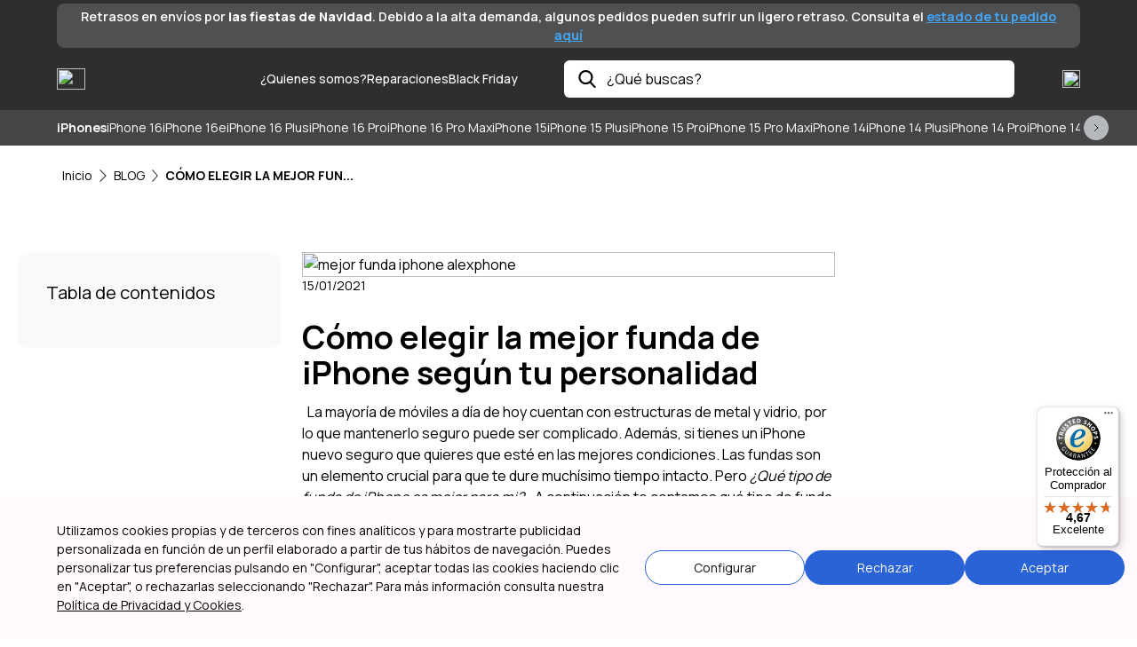

--- FILE ---
content_type: text/html; charset=UTF-8
request_url: https://www.alexphone.es/api/carrito
body_size: 785
content:
{"type":"cart","name":"default","commercial_cart":true,"enabled_builtin_tax":true,"items_count":0,"quantities_sum":0,"items_subtotal":0,"actions_count":0,"actions_amount":0,"subtotal":0,"taxes_count":0,"taxable_amount":0,"tax_rate":0,"tax_amount":0,"total":0,"items":[],"applied_actions":[],"applied_taxes":[],"extra_info":[]}

--- FILE ---
content_type: text/javascript
request_url: https://widgets.trustedshops.com/js/XF1C2A9138920B3D4478C8FEA284E08C9.js
body_size: 1472
content:
((e,t)=>{const a={shopInfo:{tsId:"XF1C2A9138920B3D4478C8FEA284E08C9",name:"AlexPhone",url:"www.alexphone.es",language:"es",targetMarket:"ESP",ratingVariant:"WIDGET",eTrustedIds:{accountId:"acc-cf3086ea-b565-4e04-b2e3-b6fbaa3282ea",channelId:"chl-a6cb2429-a911-4add-b99c-716b0655012a"},buyerProtection:{certificateType:"CLASSIC",certificateState:"PRODUCTION",mainProtectionCurrency:"EUR",classicProtectionAmount:2500,maxProtectionDuration:30,firstCertified:"2020-11-26 16:41:08"},reviewSystem:{rating:{averageRating:4.67,averageRatingCount:152,overallRatingCount:528,distribution:{oneStar:9,twoStars:0,threeStars:2,fourStars:10,fiveStars:131}},reviews:[{average:5,buyerStatement:"El servicio a sido rápido, muy buena atención en tienda y el terminal está impecable. No se puede pedir más",rawChangeDate:"2026-01-18T11:57:36.000Z",changeDate:"18/1/2026",transactionDate:"12/1/2026"},{average:5,buyerStatement:"Todo perfecto y en condiciones como indicaba el teléfono . \nLo recomiendo 100 %",rawChangeDate:"2026-01-18T05:25:45.000Z",changeDate:"18/1/2026",transactionDate:"13/11/2025"},{average:5,buyerStatement:"Ayer me llegó mi terminar perfecto! Además traía una funda y un protector de pantalla de regalo. Todo genial!",rawChangeDate:"2026-01-13T08:51:11.000Z",changeDate:"13/1/2026",transactionDate:"7/1/2026"}]},features:["GUARANTEE_RECOG_CLASSIC_INTEGRATION","REVIEWS_AUTO_COLLECTION","NET_RECOMMENDATION_SCORE","INDIVIDUAL_REVIEW_FORM","DISABLE_REVIEWREQUEST_SENDING","MARS_EVENTS","MARS_REVIEWS","MARS_PUBLIC_QUESTIONNAIRE","MARS_QUESTIONNAIRE"],consentManagementType:"OFF",urls:{profileUrl:"https://www.trstd.com/es-es/reviews/alexphone-es",profileUrlLegalSection:"https://www.trstd.com/es-es/reviews/alexphone-es#legal-info",reviewLegalUrl:"https://help.etrusted.com/hc/es/articles/23970864566162"},contractStartDate:"2020-11-13 00:00:00",shopkeeper:{name:"Alexphone, S.L.",street:"Calle Aribau 142",country:"ES",city:"Barcelona",zip:"08036"},displayVariant:"full",variant:"full",twoLetterCountryCode:"ES"},"process.env":{STAGE:"prod"},externalConfig:{trustbadgeScriptUrl:"https://widgets.trustedshops.com/assets/trustbadge.js",cdnDomain:"widgets.trustedshops.com"},elementIdSuffix:"-98e3dadd90eb493088abdc5597a70810",buildTimestamp:"2026-01-19T05:31:52.618Z",buildStage:"prod"},r=a=>{const{trustbadgeScriptUrl:r}=a.externalConfig;let n=t.querySelector(`script[src="${r}"]`);n&&t.body.removeChild(n),n=t.createElement("script"),n.src=r,n.charset="utf-8",n.setAttribute("data-type","trustbadge-business-logic"),n.onerror=()=>{throw new Error(`The Trustbadge script could not be loaded from ${r}. Have you maybe selected an invalid TSID?`)},n.onload=()=>{e.trustbadge?.load(a)},t.body.appendChild(n)};"complete"===t.readyState?r(a):e.addEventListener("load",(()=>{r(a)}))})(window,document);

--- FILE ---
content_type: image/svg+xml
request_url: https://www.alexphone.es/images/icons/header/icon-search-black.svg
body_size: 174
content:
<svg width="8" height="14" viewBox="0 0 17.378 18" xmlns="http://www.w3.org/2000/svg">
    <path d="M17.114 16.395 12.83 11.94a7.244 7.244 0 0 0 1.705-4.673C14.535 3.26 11.275 0 7.267 0 3.26 0 0 3.26 0 7.267c0 4.008 3.26 7.268 7.267 7.268a7.19 7.19 0 0 0 4.164-1.315l4.317 4.49a.94.94 0 0 0 .683.29.95.95 0 0 0 .683-1.605zm-9.847-14.5a5.378 5.378 0 0 1 5.372 5.372 5.378 5.378 0 0 1-5.372 5.372 5.378 5.378 0 0 1-5.371-5.372 5.378 5.378 0 0 1 5.371-5.371z" fill="#000" fill-rule="nonzero"/>
</svg>


--- FILE ---
content_type: application/javascript; charset=utf-8
request_url: https://www.alexphone.es/build/assets/app-49bcdebf.js
body_size: 303523
content:
function em(e,t){return function(){return e.apply(t,arguments)}}const{toString:F8}=Object.prototype,{getPrototypeOf:H1}=Object,dd=(e=>t=>{const n=F8.call(t);return e[n]||(e[n]=n.slice(8,-1).toLowerCase())})(Object.create(null)),Er=e=>(e=e.toLowerCase(),t=>dd(t)===e),cd=e=>t=>typeof t===e,{isArray:Ss}=Array,Po=cd("undefined");function V8(e){return e!==null&&!Po(e)&&e.constructor!==null&&!Po(e.constructor)&&Xn(e.constructor.isBuffer)&&e.constructor.isBuffer(e)}const tm=Er("ArrayBuffer");function B8(e){let t;return typeof ArrayBuffer<"u"&&ArrayBuffer.isView?t=ArrayBuffer.isView(e):t=e&&e.buffer&&tm(e.buffer),t}const j8=cd("string"),Xn=cd("function"),nm=cd("number"),fd=e=>e!==null&&typeof e=="object",H8=e=>e===!0||e===!1,Wl=e=>{if(dd(e)!=="object")return!1;const t=H1(e);return(t===null||t===Object.prototype||Object.getPrototypeOf(t)===null)&&!(Symbol.toStringTag in e)&&!(Symbol.iterator in e)},U8=Er("Date"),G8=Er("File"),z8=Er("Blob"),W8=Er("FileList"),K8=e=>fd(e)&&Xn(e.pipe),q8=e=>{let t;return e&&(typeof FormData=="function"&&e instanceof FormData||Xn(e.append)&&((t=dd(e))==="formdata"||t==="object"&&Xn(e.toString)&&e.toString()==="[object FormData]"))},Y8=Er("URLSearchParams"),[X8,Z8,J8,Q8]=["ReadableStream","Request","Response","Headers"].map(Er),e7=e=>e.trim?e.trim():e.replace(/^[\s\uFEFF\xA0]+|[\s\uFEFF\xA0]+$/g,"");function Qo(e,t,{allOwnKeys:n=!1}={}){if(e===null||typeof e>"u")return;let r,i;if(typeof e!="object"&&(e=[e]),Ss(e))for(r=0,i=e.length;r<i;r++)t.call(null,e[r],r,e);else{const a=n?Object.getOwnPropertyNames(e):Object.keys(e),s=a.length;let o;for(r=0;r<s;r++)o=a[r],t.call(null,e[o],o,e)}}function rm(e,t){t=t.toLowerCase();const n=Object.keys(e);let r=n.length,i;for(;r-- >0;)if(i=n[r],t===i.toLowerCase())return i;return null}const Yi=(()=>typeof globalThis<"u"?globalThis:typeof self<"u"?self:typeof window<"u"?window:global)(),im=e=>!Po(e)&&e!==Yi;function df(){const{caseless:e}=im(this)&&this||{},t={},n=(r,i)=>{const a=e&&rm(t,i)||i;Wl(t[a])&&Wl(r)?t[a]=df(t[a],r):Wl(r)?t[a]=df({},r):Ss(r)?t[a]=r.slice():t[a]=r};for(let r=0,i=arguments.length;r<i;r++)arguments[r]&&Qo(arguments[r],n);return t}const t7=(e,t,n,{allOwnKeys:r}={})=>(Qo(t,(i,a)=>{n&&Xn(i)?e[a]=em(i,n):e[a]=i},{allOwnKeys:r}),e),n7=e=>(e.charCodeAt(0)===65279&&(e=e.slice(1)),e),r7=(e,t,n,r)=>{e.prototype=Object.create(t.prototype,r),e.prototype.constructor=e,Object.defineProperty(e,"super",{value:t.prototype}),n&&Object.assign(e.prototype,n)},i7=(e,t,n,r)=>{let i,a,s;const o={};if(t=t||{},e==null)return t;do{for(i=Object.getOwnPropertyNames(e),a=i.length;a-- >0;)s=i[a],(!r||r(s,e,t))&&!o[s]&&(t[s]=e[s],o[s]=!0);e=n!==!1&&H1(e)}while(e&&(!n||n(e,t))&&e!==Object.prototype);return t},a7=(e,t,n)=>{e=String(e),(n===void 0||n>e.length)&&(n=e.length),n-=t.length;const r=e.indexOf(t,n);return r!==-1&&r===n},s7=e=>{if(!e)return null;if(Ss(e))return e;let t=e.length;if(!nm(t))return null;const n=new Array(t);for(;t-- >0;)n[t]=e[t];return n},o7=(e=>t=>e&&t instanceof e)(typeof Uint8Array<"u"&&H1(Uint8Array)),l7=(e,t)=>{const r=(e&&e[Symbol.iterator]).call(e);let i;for(;(i=r.next())&&!i.done;){const a=i.value;t.call(e,a[0],a[1])}},u7=(e,t)=>{let n;const r=[];for(;(n=e.exec(t))!==null;)r.push(n);return r},d7=Er("HTMLFormElement"),c7=e=>e.toLowerCase().replace(/[-_\s]([a-z\d])(\w*)/g,function(n,r,i){return r.toUpperCase()+i}),fh=(({hasOwnProperty:e})=>(t,n)=>e.call(t,n))(Object.prototype),f7=Er("RegExp"),am=(e,t)=>{const n=Object.getOwnPropertyDescriptors(e),r={};Qo(n,(i,a)=>{let s;(s=t(i,a,e))!==!1&&(r[a]=s||i)}),Object.defineProperties(e,r)},h7=e=>{am(e,(t,n)=>{if(Xn(e)&&["arguments","caller","callee"].indexOf(n)!==-1)return!1;const r=e[n];if(Xn(r)){if(t.enumerable=!1,"writable"in t){t.writable=!1;return}t.set||(t.set=()=>{throw Error("Can not rewrite read-only method '"+n+"'")})}})},v7=(e,t)=>{const n={},r=i=>{i.forEach(a=>{n[a]=!0})};return Ss(e)?r(e):r(String(e).split(t)),n},g7=()=>{},m7=(e,t)=>e!=null&&Number.isFinite(e=+e)?e:t,mc="abcdefghijklmnopqrstuvwxyz",hh="0123456789",sm={DIGIT:hh,ALPHA:mc,ALPHA_DIGIT:mc+mc.toUpperCase()+hh},p7=(e=16,t=sm.ALPHA_DIGIT)=>{let n="";const{length:r}=t;for(;e--;)n+=t[Math.random()*r|0];return n};function y7(e){return!!(e&&Xn(e.append)&&e[Symbol.toStringTag]==="FormData"&&e[Symbol.iterator])}const b7=e=>{const t=new Array(10),n=(r,i)=>{if(fd(r)){if(t.indexOf(r)>=0)return;if(!("toJSON"in r)){t[i]=r;const a=Ss(r)?[]:{};return Qo(r,(s,o)=>{const l=n(s,i+1);!Po(l)&&(a[o]=l)}),t[i]=void 0,a}}return r};return n(e,0)},_7=Er("AsyncFunction"),$7=e=>e&&(fd(e)||Xn(e))&&Xn(e.then)&&Xn(e.catch),om=((e,t)=>e?setImmediate:t?((n,r)=>(Yi.addEventListener("message",({source:i,data:a})=>{i===Yi&&a===n&&r.length&&r.shift()()},!1),i=>{r.push(i),Yi.postMessage(n,"*")}))(`axios@${Math.random()}`,[]):n=>setTimeout(n))(typeof setImmediate=="function",Xn(Yi.postMessage)),S7=typeof queueMicrotask<"u"?queueMicrotask.bind(Yi):typeof process<"u"&&process.nextTick||om,Y={isArray:Ss,isArrayBuffer:tm,isBuffer:V8,isFormData:q8,isArrayBufferView:B8,isString:j8,isNumber:nm,isBoolean:H8,isObject:fd,isPlainObject:Wl,isReadableStream:X8,isRequest:Z8,isResponse:J8,isHeaders:Q8,isUndefined:Po,isDate:U8,isFile:G8,isBlob:z8,isRegExp:f7,isFunction:Xn,isStream:K8,isURLSearchParams:Y8,isTypedArray:o7,isFileList:W8,forEach:Qo,merge:df,extend:t7,trim:e7,stripBOM:n7,inherits:r7,toFlatObject:i7,kindOf:dd,kindOfTest:Er,endsWith:a7,toArray:s7,forEachEntry:l7,matchAll:u7,isHTMLForm:d7,hasOwnProperty:fh,hasOwnProp:fh,reduceDescriptors:am,freezeMethods:h7,toObjectSet:v7,toCamelCase:c7,noop:g7,toFiniteNumber:m7,findKey:rm,global:Yi,isContextDefined:im,ALPHABET:sm,generateString:p7,isSpecCompliantForm:y7,toJSONObject:b7,isAsyncFn:_7,isThenable:$7,setImmediate:om,asap:S7};function He(e,t,n,r,i){Error.call(this),Error.captureStackTrace?Error.captureStackTrace(this,this.constructor):this.stack=new Error().stack,this.message=e,this.name="AxiosError",t&&(this.code=t),n&&(this.config=n),r&&(this.request=r),i&&(this.response=i,this.status=i.status?i.status:null)}Y.inherits(He,Error,{toJSON:function(){return{message:this.message,name:this.name,description:this.description,number:this.number,fileName:this.fileName,lineNumber:this.lineNumber,columnNumber:this.columnNumber,stack:this.stack,config:Y.toJSONObject(this.config),code:this.code,status:this.status}}});const lm=He.prototype,um={};["ERR_BAD_OPTION_VALUE","ERR_BAD_OPTION","ECONNABORTED","ETIMEDOUT","ERR_NETWORK","ERR_FR_TOO_MANY_REDIRECTS","ERR_DEPRECATED","ERR_BAD_RESPONSE","ERR_BAD_REQUEST","ERR_CANCELED","ERR_NOT_SUPPORT","ERR_INVALID_URL"].forEach(e=>{um[e]={value:e}});Object.defineProperties(He,um);Object.defineProperty(lm,"isAxiosError",{value:!0});He.from=(e,t,n,r,i,a)=>{const s=Object.create(lm);return Y.toFlatObject(e,s,function(l){return l!==Error.prototype},o=>o!=="isAxiosError"),He.call(s,e.message,t,n,r,i),s.cause=e,s.name=e.name,a&&Object.assign(s,a),s};const E7=null;function cf(e){return Y.isPlainObject(e)||Y.isArray(e)}function dm(e){return Y.endsWith(e,"[]")?e.slice(0,-2):e}function vh(e,t,n){return e?e.concat(t).map(function(i,a){return i=dm(i),!n&&a?"["+i+"]":i}).join(n?".":""):t}function C7(e){return Y.isArray(e)&&!e.some(cf)}const x7=Y.toFlatObject(Y,{},null,function(t){return/^is[A-Z]/.test(t)});function hd(e,t,n){if(!Y.isObject(e))throw new TypeError("target must be an object");t=t||new FormData,n=Y.toFlatObject(n,{metaTokens:!0,dots:!1,indexes:!1},!1,function(g,$){return!Y.isUndefined($[g])});const r=n.metaTokens,i=n.visitor||d,a=n.dots,s=n.indexes,l=(n.Blob||typeof Blob<"u"&&Blob)&&Y.isSpecCompliantForm(t);if(!Y.isFunction(i))throw new TypeError("visitor must be a function");function u(v){if(v===null)return"";if(Y.isDate(v))return v.toISOString();if(!l&&Y.isBlob(v))throw new He("Blob is not supported. Use a Buffer instead.");return Y.isArrayBuffer(v)||Y.isTypedArray(v)?l&&typeof Blob=="function"?new Blob([v]):Buffer.from(v):v}function d(v,g,$){let y=v;if(v&&!$&&typeof v=="object"){if(Y.endsWith(g,"{}"))g=r?g:g.slice(0,-2),v=JSON.stringify(v);else if(Y.isArray(v)&&C7(v)||(Y.isFileList(v)||Y.endsWith(g,"[]"))&&(y=Y.toArray(v)))return g=dm(g),y.forEach(function(p,b){!(Y.isUndefined(p)||p===null)&&t.append(s===!0?vh([g],b,a):s===null?g:g+"[]",u(p))}),!1}return cf(v)?!0:(t.append(vh($,g,a),u(v)),!1)}const c=[],f=Object.assign(x7,{defaultVisitor:d,convertValue:u,isVisitable:cf});function h(v,g){if(!Y.isUndefined(v)){if(c.indexOf(v)!==-1)throw Error("Circular reference detected in "+g.join("."));c.push(v),Y.forEach(v,function(y,_){(!(Y.isUndefined(y)||y===null)&&i.call(t,y,Y.isString(_)?_.trim():_,g,f))===!0&&h(y,g?g.concat(_):[_])}),c.pop()}}if(!Y.isObject(e))throw new TypeError("data must be an object");return h(e),t}function gh(e){const t={"!":"%21","'":"%27","(":"%28",")":"%29","~":"%7E","%20":"+","%00":"\0"};return encodeURIComponent(e).replace(/[!'()~]|%20|%00/g,function(r){return t[r]})}function U1(e,t){this._pairs=[],e&&hd(e,this,t)}const cm=U1.prototype;cm.append=function(t,n){this._pairs.push([t,n])};cm.toString=function(t){const n=t?function(r){return t.call(this,r,gh)}:gh;return this._pairs.map(function(i){return n(i[0])+"="+n(i[1])},"").join("&")};function w7(e){return encodeURIComponent(e).replace(/%3A/gi,":").replace(/%24/g,"$").replace(/%2C/gi,",").replace(/%20/g,"+").replace(/%5B/gi,"[").replace(/%5D/gi,"]")}function fm(e,t,n){if(!t)return e;const r=n&&n.encode||w7,i=n&&n.serialize;let a;if(i?a=i(t,n):a=Y.isURLSearchParams(t)?t.toString():new U1(t,n).toString(r),a){const s=e.indexOf("#");s!==-1&&(e=e.slice(0,s)),e+=(e.indexOf("?")===-1?"?":"&")+a}return e}class T7{constructor(){this.handlers=[]}use(t,n,r){return this.handlers.push({fulfilled:t,rejected:n,synchronous:r?r.synchronous:!1,runWhen:r?r.runWhen:null}),this.handlers.length-1}eject(t){this.handlers[t]&&(this.handlers[t]=null)}clear(){this.handlers&&(this.handlers=[])}forEach(t){Y.forEach(this.handlers,function(r){r!==null&&t(r)})}}const mh=T7,hm={silentJSONParsing:!0,forcedJSONParsing:!0,clarifyTimeoutError:!1},P7=typeof URLSearchParams<"u"?URLSearchParams:U1,O7=typeof FormData<"u"?FormData:null,A7=typeof Blob<"u"?Blob:null,I7={isBrowser:!0,classes:{URLSearchParams:P7,FormData:O7,Blob:A7},protocols:["http","https","file","blob","url","data"]},G1=typeof window<"u"&&typeof document<"u",ff=typeof navigator=="object"&&navigator||void 0,k7=G1&&(!ff||["ReactNative","NativeScript","NS"].indexOf(ff.product)<0),R7=(()=>typeof WorkerGlobalScope<"u"&&self instanceof WorkerGlobalScope&&typeof self.importScripts=="function")(),N7=G1&&window.location.href||"http://localhost",L7=Object.freeze(Object.defineProperty({__proto__:null,hasBrowserEnv:G1,hasStandardBrowserEnv:k7,hasStandardBrowserWebWorkerEnv:R7,navigator:ff,origin:N7},Symbol.toStringTag,{value:"Module"})),Hn={...L7,...I7};function M7(e,t){return hd(e,new Hn.classes.URLSearchParams,Object.assign({visitor:function(n,r,i,a){return Hn.isNode&&Y.isBuffer(n)?(this.append(r,n.toString("base64")),!1):a.defaultVisitor.apply(this,arguments)}},t))}function D7(e){return Y.matchAll(/\w+|\[(\w*)]/g,e).map(t=>t[0]==="[]"?"":t[1]||t[0])}function F7(e){const t={},n=Object.keys(e);let r;const i=n.length;let a;for(r=0;r<i;r++)a=n[r],t[a]=e[a];return t}function vm(e){function t(n,r,i,a){let s=n[a++];if(s==="__proto__")return!0;const o=Number.isFinite(+s),l=a>=n.length;return s=!s&&Y.isArray(i)?i.length:s,l?(Y.hasOwnProp(i,s)?i[s]=[i[s],r]:i[s]=r,!o):((!i[s]||!Y.isObject(i[s]))&&(i[s]=[]),t(n,r,i[s],a)&&Y.isArray(i[s])&&(i[s]=F7(i[s])),!o)}if(Y.isFormData(e)&&Y.isFunction(e.entries)){const n={};return Y.forEachEntry(e,(r,i)=>{t(D7(r),i,n,0)}),n}return null}function V7(e,t,n){if(Y.isString(e))try{return(t||JSON.parse)(e),Y.trim(e)}catch(r){if(r.name!=="SyntaxError")throw r}return(n||JSON.stringify)(e)}const z1={transitional:hm,adapter:["xhr","http","fetch"],transformRequest:[function(t,n){const r=n.getContentType()||"",i=r.indexOf("application/json")>-1,a=Y.isObject(t);if(a&&Y.isHTMLForm(t)&&(t=new FormData(t)),Y.isFormData(t))return i?JSON.stringify(vm(t)):t;if(Y.isArrayBuffer(t)||Y.isBuffer(t)||Y.isStream(t)||Y.isFile(t)||Y.isBlob(t)||Y.isReadableStream(t))return t;if(Y.isArrayBufferView(t))return t.buffer;if(Y.isURLSearchParams(t))return n.setContentType("application/x-www-form-urlencoded;charset=utf-8",!1),t.toString();let o;if(a){if(r.indexOf("application/x-www-form-urlencoded")>-1)return M7(t,this.formSerializer).toString();if((o=Y.isFileList(t))||r.indexOf("multipart/form-data")>-1){const l=this.env&&this.env.FormData;return hd(o?{"files[]":t}:t,l&&new l,this.formSerializer)}}return a||i?(n.setContentType("application/json",!1),V7(t)):t}],transformResponse:[function(t){const n=this.transitional||z1.transitional,r=n&&n.forcedJSONParsing,i=this.responseType==="json";if(Y.isResponse(t)||Y.isReadableStream(t))return t;if(t&&Y.isString(t)&&(r&&!this.responseType||i)){const s=!(n&&n.silentJSONParsing)&&i;try{return JSON.parse(t)}catch(o){if(s)throw o.name==="SyntaxError"?He.from(o,He.ERR_BAD_RESPONSE,this,null,this.response):o}}return t}],timeout:0,xsrfCookieName:"XSRF-TOKEN",xsrfHeaderName:"X-XSRF-TOKEN",maxContentLength:-1,maxBodyLength:-1,env:{FormData:Hn.classes.FormData,Blob:Hn.classes.Blob},validateStatus:function(t){return t>=200&&t<300},headers:{common:{Accept:"application/json, text/plain, */*","Content-Type":void 0}}};Y.forEach(["delete","get","head","post","put","patch"],e=>{z1.headers[e]={}});const W1=z1,B7=Y.toObjectSet(["age","authorization","content-length","content-type","etag","expires","from","host","if-modified-since","if-unmodified-since","last-modified","location","max-forwards","proxy-authorization","referer","retry-after","user-agent"]),j7=e=>{const t={};let n,r,i;return e&&e.split(`
`).forEach(function(s){i=s.indexOf(":"),n=s.substring(0,i).trim().toLowerCase(),r=s.substring(i+1).trim(),!(!n||t[n]&&B7[n])&&(n==="set-cookie"?t[n]?t[n].push(r):t[n]=[r]:t[n]=t[n]?t[n]+", "+r:r)}),t},ph=Symbol("internals");function Zs(e){return e&&String(e).trim().toLowerCase()}function Kl(e){return e===!1||e==null?e:Y.isArray(e)?e.map(Kl):String(e)}function H7(e){const t=Object.create(null),n=/([^\s,;=]+)\s*(?:=\s*([^,;]+))?/g;let r;for(;r=n.exec(e);)t[r[1]]=r[2];return t}const U7=e=>/^[-_a-zA-Z0-9^`|~,!#$%&'*+.]+$/.test(e.trim());function pc(e,t,n,r,i){if(Y.isFunction(r))return r.call(this,t,n);if(i&&(t=n),!!Y.isString(t)){if(Y.isString(r))return t.indexOf(r)!==-1;if(Y.isRegExp(r))return r.test(t)}}function G7(e){return e.trim().toLowerCase().replace(/([a-z\d])(\w*)/g,(t,n,r)=>n.toUpperCase()+r)}function z7(e,t){const n=Y.toCamelCase(" "+t);["get","set","has"].forEach(r=>{Object.defineProperty(e,r+n,{value:function(i,a,s){return this[r].call(this,t,i,a,s)},configurable:!0})})}class vd{constructor(t){t&&this.set(t)}set(t,n,r){const i=this;function a(o,l,u){const d=Zs(l);if(!d)throw new Error("header name must be a non-empty string");const c=Y.findKey(i,d);(!c||i[c]===void 0||u===!0||u===void 0&&i[c]!==!1)&&(i[c||l]=Kl(o))}const s=(o,l)=>Y.forEach(o,(u,d)=>a(u,d,l));if(Y.isPlainObject(t)||t instanceof this.constructor)s(t,n);else if(Y.isString(t)&&(t=t.trim())&&!U7(t))s(j7(t),n);else if(Y.isHeaders(t))for(const[o,l]of t.entries())a(l,o,r);else t!=null&&a(n,t,r);return this}get(t,n){if(t=Zs(t),t){const r=Y.findKey(this,t);if(r){const i=this[r];if(!n)return i;if(n===!0)return H7(i);if(Y.isFunction(n))return n.call(this,i,r);if(Y.isRegExp(n))return n.exec(i);throw new TypeError("parser must be boolean|regexp|function")}}}has(t,n){if(t=Zs(t),t){const r=Y.findKey(this,t);return!!(r&&this[r]!==void 0&&(!n||pc(this,this[r],r,n)))}return!1}delete(t,n){const r=this;let i=!1;function a(s){if(s=Zs(s),s){const o=Y.findKey(r,s);o&&(!n||pc(r,r[o],o,n))&&(delete r[o],i=!0)}}return Y.isArray(t)?t.forEach(a):a(t),i}clear(t){const n=Object.keys(this);let r=n.length,i=!1;for(;r--;){const a=n[r];(!t||pc(this,this[a],a,t,!0))&&(delete this[a],i=!0)}return i}normalize(t){const n=this,r={};return Y.forEach(this,(i,a)=>{const s=Y.findKey(r,a);if(s){n[s]=Kl(i),delete n[a];return}const o=t?G7(a):String(a).trim();o!==a&&delete n[a],n[o]=Kl(i),r[o]=!0}),this}concat(...t){return this.constructor.concat(this,...t)}toJSON(t){const n=Object.create(null);return Y.forEach(this,(r,i)=>{r!=null&&r!==!1&&(n[i]=t&&Y.isArray(r)?r.join(", "):r)}),n}[Symbol.iterator](){return Object.entries(this.toJSON())[Symbol.iterator]()}toString(){return Object.entries(this.toJSON()).map(([t,n])=>t+": "+n).join(`
`)}get[Symbol.toStringTag](){return"AxiosHeaders"}static from(t){return t instanceof this?t:new this(t)}static concat(t,...n){const r=new this(t);return n.forEach(i=>r.set(i)),r}static accessor(t){const r=(this[ph]=this[ph]={accessors:{}}).accessors,i=this.prototype;function a(s){const o=Zs(s);r[o]||(z7(i,s),r[o]=!0)}return Y.isArray(t)?t.forEach(a):a(t),this}}vd.accessor(["Content-Type","Content-Length","Accept","Accept-Encoding","User-Agent","Authorization"]);Y.reduceDescriptors(vd.prototype,({value:e},t)=>{let n=t[0].toUpperCase()+t.slice(1);return{get:()=>e,set(r){this[n]=r}}});Y.freezeMethods(vd);const pr=vd;function yc(e,t){const n=this||W1,r=t||n,i=pr.from(r.headers);let a=r.data;return Y.forEach(e,function(o){a=o.call(n,a,i.normalize(),t?t.status:void 0)}),i.normalize(),a}function gm(e){return!!(e&&e.__CANCEL__)}function Es(e,t,n){He.call(this,e??"canceled",He.ERR_CANCELED,t,n),this.name="CanceledError"}Y.inherits(Es,He,{__CANCEL__:!0});function mm(e,t,n){const r=n.config.validateStatus;!n.status||!r||r(n.status)?e(n):t(new He("Request failed with status code "+n.status,[He.ERR_BAD_REQUEST,He.ERR_BAD_RESPONSE][Math.floor(n.status/100)-4],n.config,n.request,n))}function W7(e){const t=/^([-+\w]{1,25})(:?\/\/|:)/.exec(e);return t&&t[1]||""}function K7(e,t){e=e||10;const n=new Array(e),r=new Array(e);let i=0,a=0,s;return t=t!==void 0?t:1e3,function(l){const u=Date.now(),d=r[a];s||(s=u),n[i]=l,r[i]=u;let c=a,f=0;for(;c!==i;)f+=n[c++],c=c%e;if(i=(i+1)%e,i===a&&(a=(a+1)%e),u-s<t)return;const h=d&&u-d;return h?Math.round(f*1e3/h):void 0}}function q7(e,t){let n=0,r=1e3/t,i,a;const s=(u,d=Date.now())=>{n=d,i=null,a&&(clearTimeout(a),a=null),e.apply(null,u)};return[(...u)=>{const d=Date.now(),c=d-n;c>=r?s(u,d):(i=u,a||(a=setTimeout(()=>{a=null,s(i)},r-c)))},()=>i&&s(i)]}const fu=(e,t,n=3)=>{let r=0;const i=K7(50,250);return q7(a=>{const s=a.loaded,o=a.lengthComputable?a.total:void 0,l=s-r,u=i(l),d=s<=o;r=s;const c={loaded:s,total:o,progress:o?s/o:void 0,bytes:l,rate:u||void 0,estimated:u&&o&&d?(o-s)/u:void 0,event:a,lengthComputable:o!=null,[t?"download":"upload"]:!0};e(c)},n)},yh=(e,t)=>{const n=e!=null;return[r=>t[0]({lengthComputable:n,total:e,loaded:r}),t[1]]},bh=e=>(...t)=>Y.asap(()=>e(...t)),Y7=Hn.hasStandardBrowserEnv?function(){const t=Hn.navigator&&/(msie|trident)/i.test(Hn.navigator.userAgent),n=document.createElement("a");let r;function i(a){let s=a;return t&&(n.setAttribute("href",s),s=n.href),n.setAttribute("href",s),{href:n.href,protocol:n.protocol?n.protocol.replace(/:$/,""):"",host:n.host,search:n.search?n.search.replace(/^\?/,""):"",hash:n.hash?n.hash.replace(/^#/,""):"",hostname:n.hostname,port:n.port,pathname:n.pathname.charAt(0)==="/"?n.pathname:"/"+n.pathname}}return r=i(window.location.href),function(s){const o=Y.isString(s)?i(s):s;return o.protocol===r.protocol&&o.host===r.host}}():function(){return function(){return!0}}(),X7=Hn.hasStandardBrowserEnv?{write(e,t,n,r,i,a){const s=[e+"="+encodeURIComponent(t)];Y.isNumber(n)&&s.push("expires="+new Date(n).toGMTString()),Y.isString(r)&&s.push("path="+r),Y.isString(i)&&s.push("domain="+i),a===!0&&s.push("secure"),document.cookie=s.join("; ")},read(e){const t=document.cookie.match(new RegExp("(^|;\\s*)("+e+")=([^;]*)"));return t?decodeURIComponent(t[3]):null},remove(e){this.write(e,"",Date.now()-864e5)}}:{write(){},read(){return null},remove(){}};function Z7(e){return/^([a-z][a-z\d+\-.]*:)?\/\//i.test(e)}function J7(e,t){return t?e.replace(/\/?\/$/,"")+"/"+t.replace(/^\/+/,""):e}function pm(e,t){return e&&!Z7(t)?J7(e,t):t}const _h=e=>e instanceof pr?{...e}:e;function la(e,t){t=t||{};const n={};function r(u,d,c){return Y.isPlainObject(u)&&Y.isPlainObject(d)?Y.merge.call({caseless:c},u,d):Y.isPlainObject(d)?Y.merge({},d):Y.isArray(d)?d.slice():d}function i(u,d,c){if(Y.isUndefined(d)){if(!Y.isUndefined(u))return r(void 0,u,c)}else return r(u,d,c)}function a(u,d){if(!Y.isUndefined(d))return r(void 0,d)}function s(u,d){if(Y.isUndefined(d)){if(!Y.isUndefined(u))return r(void 0,u)}else return r(void 0,d)}function o(u,d,c){if(c in t)return r(u,d);if(c in e)return r(void 0,u)}const l={url:a,method:a,data:a,baseURL:s,transformRequest:s,transformResponse:s,paramsSerializer:s,timeout:s,timeoutMessage:s,withCredentials:s,withXSRFToken:s,adapter:s,responseType:s,xsrfCookieName:s,xsrfHeaderName:s,onUploadProgress:s,onDownloadProgress:s,decompress:s,maxContentLength:s,maxBodyLength:s,beforeRedirect:s,transport:s,httpAgent:s,httpsAgent:s,cancelToken:s,socketPath:s,responseEncoding:s,validateStatus:o,headers:(u,d)=>i(_h(u),_h(d),!0)};return Y.forEach(Object.keys(Object.assign({},e,t)),function(d){const c=l[d]||i,f=c(e[d],t[d],d);Y.isUndefined(f)&&c!==o||(n[d]=f)}),n}const ym=e=>{const t=la({},e);let{data:n,withXSRFToken:r,xsrfHeaderName:i,xsrfCookieName:a,headers:s,auth:o}=t;t.headers=s=pr.from(s),t.url=fm(pm(t.baseURL,t.url),e.params,e.paramsSerializer),o&&s.set("Authorization","Basic "+btoa((o.username||"")+":"+(o.password?unescape(encodeURIComponent(o.password)):"")));let l;if(Y.isFormData(n)){if(Hn.hasStandardBrowserEnv||Hn.hasStandardBrowserWebWorkerEnv)s.setContentType(void 0);else if((l=s.getContentType())!==!1){const[u,...d]=l?l.split(";").map(c=>c.trim()).filter(Boolean):[];s.setContentType([u||"multipart/form-data",...d].join("; "))}}if(Hn.hasStandardBrowserEnv&&(r&&Y.isFunction(r)&&(r=r(t)),r||r!==!1&&Y7(t.url))){const u=i&&a&&X7.read(a);u&&s.set(i,u)}return t},Q7=typeof XMLHttpRequest<"u",ey=Q7&&function(e){return new Promise(function(n,r){const i=ym(e);let a=i.data;const s=pr.from(i.headers).normalize();let{responseType:o,onUploadProgress:l,onDownloadProgress:u}=i,d,c,f,h,v;function g(){h&&h(),v&&v(),i.cancelToken&&i.cancelToken.unsubscribe(d),i.signal&&i.signal.removeEventListener("abort",d)}let $=new XMLHttpRequest;$.open(i.method.toUpperCase(),i.url,!0),$.timeout=i.timeout;function y(){if(!$)return;const p=pr.from("getAllResponseHeaders"in $&&$.getAllResponseHeaders()),E={data:!o||o==="text"||o==="json"?$.responseText:$.response,status:$.status,statusText:$.statusText,headers:p,config:e,request:$};mm(function(k){n(k),g()},function(k){r(k),g()},E),$=null}"onloadend"in $?$.onloadend=y:$.onreadystatechange=function(){!$||$.readyState!==4||$.status===0&&!($.responseURL&&$.responseURL.indexOf("file:")===0)||setTimeout(y)},$.onabort=function(){$&&(r(new He("Request aborted",He.ECONNABORTED,e,$)),$=null)},$.onerror=function(){r(new He("Network Error",He.ERR_NETWORK,e,$)),$=null},$.ontimeout=function(){let b=i.timeout?"timeout of "+i.timeout+"ms exceeded":"timeout exceeded";const E=i.transitional||hm;i.timeoutErrorMessage&&(b=i.timeoutErrorMessage),r(new He(b,E.clarifyTimeoutError?He.ETIMEDOUT:He.ECONNABORTED,e,$)),$=null},a===void 0&&s.setContentType(null),"setRequestHeader"in $&&Y.forEach(s.toJSON(),function(b,E){$.setRequestHeader(E,b)}),Y.isUndefined(i.withCredentials)||($.withCredentials=!!i.withCredentials),o&&o!=="json"&&($.responseType=i.responseType),u&&([f,v]=fu(u,!0),$.addEventListener("progress",f)),l&&$.upload&&([c,h]=fu(l),$.upload.addEventListener("progress",c),$.upload.addEventListener("loadend",h)),(i.cancelToken||i.signal)&&(d=p=>{$&&(r(!p||p.type?new Es(null,e,$):p),$.abort(),$=null)},i.cancelToken&&i.cancelToken.subscribe(d),i.signal&&(i.signal.aborted?d():i.signal.addEventListener("abort",d)));const _=W7(i.url);if(_&&Hn.protocols.indexOf(_)===-1){r(new He("Unsupported protocol "+_+":",He.ERR_BAD_REQUEST,e));return}$.send(a||null)})},ty=(e,t)=>{const{length:n}=e=e?e.filter(Boolean):[];if(t||n){let r=new AbortController,i;const a=function(u){if(!i){i=!0,o();const d=u instanceof Error?u:this.reason;r.abort(d instanceof He?d:new Es(d instanceof Error?d.message:d))}};let s=t&&setTimeout(()=>{s=null,a(new He(`timeout ${t} of ms exceeded`,He.ETIMEDOUT))},t);const o=()=>{e&&(s&&clearTimeout(s),s=null,e.forEach(u=>{u.unsubscribe?u.unsubscribe(a):u.removeEventListener("abort",a)}),e=null)};e.forEach(u=>u.addEventListener("abort",a));const{signal:l}=r;return l.unsubscribe=()=>Y.asap(o),l}},ny=ty,ry=function*(e,t){let n=e.byteLength;if(!t||n<t){yield e;return}let r=0,i;for(;r<n;)i=r+t,yield e.slice(r,i),r=i},iy=async function*(e,t){for await(const n of ay(e))yield*ry(n,t)},ay=async function*(e){if(e[Symbol.asyncIterator]){yield*e;return}const t=e.getReader();try{for(;;){const{done:n,value:r}=await t.read();if(n)break;yield r}}finally{await t.cancel()}},$h=(e,t,n,r)=>{const i=iy(e,t);let a=0,s,o=l=>{s||(s=!0,r&&r(l))};return new ReadableStream({async pull(l){try{const{done:u,value:d}=await i.next();if(u){o(),l.close();return}let c=d.byteLength;if(n){let f=a+=c;n(f)}l.enqueue(new Uint8Array(d))}catch(u){throw o(u),u}},cancel(l){return o(l),i.return()}},{highWaterMark:2})},gd=typeof fetch=="function"&&typeof Request=="function"&&typeof Response=="function",bm=gd&&typeof ReadableStream=="function",sy=gd&&(typeof TextEncoder=="function"?(e=>t=>e.encode(t))(new TextEncoder):async e=>new Uint8Array(await new Response(e).arrayBuffer())),_m=(e,...t)=>{try{return!!e(...t)}catch{return!1}},oy=bm&&_m(()=>{let e=!1;const t=new Request(Hn.origin,{body:new ReadableStream,method:"POST",get duplex(){return e=!0,"half"}}).headers.has("Content-Type");return e&&!t}),Sh=64*1024,hf=bm&&_m(()=>Y.isReadableStream(new Response("").body)),hu={stream:hf&&(e=>e.body)};gd&&(e=>{["text","arrayBuffer","blob","formData","stream"].forEach(t=>{!hu[t]&&(hu[t]=Y.isFunction(e[t])?n=>n[t]():(n,r)=>{throw new He(`Response type '${t}' is not supported`,He.ERR_NOT_SUPPORT,r)})})})(new Response);const ly=async e=>{if(e==null)return 0;if(Y.isBlob(e))return e.size;if(Y.isSpecCompliantForm(e))return(await new Request(Hn.origin,{method:"POST",body:e}).arrayBuffer()).byteLength;if(Y.isArrayBufferView(e)||Y.isArrayBuffer(e))return e.byteLength;if(Y.isURLSearchParams(e)&&(e=e+""),Y.isString(e))return(await sy(e)).byteLength},uy=async(e,t)=>{const n=Y.toFiniteNumber(e.getContentLength());return n??ly(t)},dy=gd&&(async e=>{let{url:t,method:n,data:r,signal:i,cancelToken:a,timeout:s,onDownloadProgress:o,onUploadProgress:l,responseType:u,headers:d,withCredentials:c="same-origin",fetchOptions:f}=ym(e);u=u?(u+"").toLowerCase():"text";let h=ny([i,a&&a.toAbortSignal()],s),v;const g=h&&h.unsubscribe&&(()=>{h.unsubscribe()});let $;try{if(l&&oy&&n!=="get"&&n!=="head"&&($=await uy(d,r))!==0){let E=new Request(t,{method:"POST",body:r,duplex:"half"}),P;if(Y.isFormData(r)&&(P=E.headers.get("content-type"))&&d.setContentType(P),E.body){const[k,A]=yh($,fu(bh(l)));r=$h(E.body,Sh,k,A)}}Y.isString(c)||(c=c?"include":"omit");const y="credentials"in Request.prototype;v=new Request(t,{...f,signal:h,method:n.toUpperCase(),headers:d.normalize().toJSON(),body:r,duplex:"half",credentials:y?c:void 0});let _=await fetch(v);const p=hf&&(u==="stream"||u==="response");if(hf&&(o||p&&g)){const E={};["status","statusText","headers"].forEach(T=>{E[T]=_[T]});const P=Y.toFiniteNumber(_.headers.get("content-length")),[k,A]=o&&yh(P,fu(bh(o),!0))||[];_=new Response($h(_.body,Sh,k,()=>{A&&A(),g&&g()}),E)}u=u||"text";let b=await hu[Y.findKey(hu,u)||"text"](_,e);return!p&&g&&g(),await new Promise((E,P)=>{mm(E,P,{data:b,headers:pr.from(_.headers),status:_.status,statusText:_.statusText,config:e,request:v})})}catch(y){throw g&&g(),y&&y.name==="TypeError"&&/fetch/i.test(y.message)?Object.assign(new He("Network Error",He.ERR_NETWORK,e,v),{cause:y.cause||y}):He.from(y,y&&y.code,e,v)}}),vf={http:E7,xhr:ey,fetch:dy};Y.forEach(vf,(e,t)=>{if(e){try{Object.defineProperty(e,"name",{value:t})}catch{}Object.defineProperty(e,"adapterName",{value:t})}});const Eh=e=>`- ${e}`,cy=e=>Y.isFunction(e)||e===null||e===!1,$m={getAdapter:e=>{e=Y.isArray(e)?e:[e];const{length:t}=e;let n,r;const i={};for(let a=0;a<t;a++){n=e[a];let s;if(r=n,!cy(n)&&(r=vf[(s=String(n)).toLowerCase()],r===void 0))throw new He(`Unknown adapter '${s}'`);if(r)break;i[s||"#"+a]=r}if(!r){const a=Object.entries(i).map(([o,l])=>`adapter ${o} `+(l===!1?"is not supported by the environment":"is not available in the build"));let s=t?a.length>1?`since :
`+a.map(Eh).join(`
`):" "+Eh(a[0]):"as no adapter specified";throw new He("There is no suitable adapter to dispatch the request "+s,"ERR_NOT_SUPPORT")}return r},adapters:vf};function bc(e){if(e.cancelToken&&e.cancelToken.throwIfRequested(),e.signal&&e.signal.aborted)throw new Es(null,e)}function Ch(e){return bc(e),e.headers=pr.from(e.headers),e.data=yc.call(e,e.transformRequest),["post","put","patch"].indexOf(e.method)!==-1&&e.headers.setContentType("application/x-www-form-urlencoded",!1),$m.getAdapter(e.adapter||W1.adapter)(e).then(function(r){return bc(e),r.data=yc.call(e,e.transformResponse,r),r.headers=pr.from(r.headers),r},function(r){return gm(r)||(bc(e),r&&r.response&&(r.response.data=yc.call(e,e.transformResponse,r.response),r.response.headers=pr.from(r.response.headers))),Promise.reject(r)})}const Sm="1.7.7",K1={};["object","boolean","number","function","string","symbol"].forEach((e,t)=>{K1[e]=function(r){return typeof r===e||"a"+(t<1?"n ":" ")+e}});const xh={};K1.transitional=function(t,n,r){function i(a,s){return"[Axios v"+Sm+"] Transitional option '"+a+"'"+s+(r?". "+r:"")}return(a,s,o)=>{if(t===!1)throw new He(i(s," has been removed"+(n?" in "+n:"")),He.ERR_DEPRECATED);return n&&!xh[s]&&(xh[s]=!0,console.warn(i(s," has been deprecated since v"+n+" and will be removed in the near future"))),t?t(a,s,o):!0}};function fy(e,t,n){if(typeof e!="object")throw new He("options must be an object",He.ERR_BAD_OPTION_VALUE);const r=Object.keys(e);let i=r.length;for(;i-- >0;){const a=r[i],s=t[a];if(s){const o=e[a],l=o===void 0||s(o,a,e);if(l!==!0)throw new He("option "+a+" must be "+l,He.ERR_BAD_OPTION_VALUE);continue}if(n!==!0)throw new He("Unknown option "+a,He.ERR_BAD_OPTION)}}const gf={assertOptions:fy,validators:K1},fi=gf.validators;class vu{constructor(t){this.defaults=t,this.interceptors={request:new mh,response:new mh}}async request(t,n){try{return await this._request(t,n)}catch(r){if(r instanceof Error){let i;Error.captureStackTrace?Error.captureStackTrace(i={}):i=new Error;const a=i.stack?i.stack.replace(/^.+\n/,""):"";try{r.stack?a&&!String(r.stack).endsWith(a.replace(/^.+\n.+\n/,""))&&(r.stack+=`
`+a):r.stack=a}catch{}}throw r}}_request(t,n){typeof t=="string"?(n=n||{},n.url=t):n=t||{},n=la(this.defaults,n);const{transitional:r,paramsSerializer:i,headers:a}=n;r!==void 0&&gf.assertOptions(r,{silentJSONParsing:fi.transitional(fi.boolean),forcedJSONParsing:fi.transitional(fi.boolean),clarifyTimeoutError:fi.transitional(fi.boolean)},!1),i!=null&&(Y.isFunction(i)?n.paramsSerializer={serialize:i}:gf.assertOptions(i,{encode:fi.function,serialize:fi.function},!0)),n.method=(n.method||this.defaults.method||"get").toLowerCase();let s=a&&Y.merge(a.common,a[n.method]);a&&Y.forEach(["delete","get","head","post","put","patch","common"],v=>{delete a[v]}),n.headers=pr.concat(s,a);const o=[];let l=!0;this.interceptors.request.forEach(function(g){typeof g.runWhen=="function"&&g.runWhen(n)===!1||(l=l&&g.synchronous,o.unshift(g.fulfilled,g.rejected))});const u=[];this.interceptors.response.forEach(function(g){u.push(g.fulfilled,g.rejected)});let d,c=0,f;if(!l){const v=[Ch.bind(this),void 0];for(v.unshift.apply(v,o),v.push.apply(v,u),f=v.length,d=Promise.resolve(n);c<f;)d=d.then(v[c++],v[c++]);return d}f=o.length;let h=n;for(c=0;c<f;){const v=o[c++],g=o[c++];try{h=v(h)}catch($){g.call(this,$);break}}try{d=Ch.call(this,h)}catch(v){return Promise.reject(v)}for(c=0,f=u.length;c<f;)d=d.then(u[c++],u[c++]);return d}getUri(t){t=la(this.defaults,t);const n=pm(t.baseURL,t.url);return fm(n,t.params,t.paramsSerializer)}}Y.forEach(["delete","get","head","options"],function(t){vu.prototype[t]=function(n,r){return this.request(la(r||{},{method:t,url:n,data:(r||{}).data}))}});Y.forEach(["post","put","patch"],function(t){function n(r){return function(a,s,o){return this.request(la(o||{},{method:t,headers:r?{"Content-Type":"multipart/form-data"}:{},url:a,data:s}))}}vu.prototype[t]=n(),vu.prototype[t+"Form"]=n(!0)});const ql=vu;class q1{constructor(t){if(typeof t!="function")throw new TypeError("executor must be a function.");let n;this.promise=new Promise(function(a){n=a});const r=this;this.promise.then(i=>{if(!r._listeners)return;let a=r._listeners.length;for(;a-- >0;)r._listeners[a](i);r._listeners=null}),this.promise.then=i=>{let a;const s=new Promise(o=>{r.subscribe(o),a=o}).then(i);return s.cancel=function(){r.unsubscribe(a)},s},t(function(a,s,o){r.reason||(r.reason=new Es(a,s,o),n(r.reason))})}throwIfRequested(){if(this.reason)throw this.reason}subscribe(t){if(this.reason){t(this.reason);return}this._listeners?this._listeners.push(t):this._listeners=[t]}unsubscribe(t){if(!this._listeners)return;const n=this._listeners.indexOf(t);n!==-1&&this._listeners.splice(n,1)}toAbortSignal(){const t=new AbortController,n=r=>{t.abort(r)};return this.subscribe(n),t.signal.unsubscribe=()=>this.unsubscribe(n),t.signal}static source(){let t;return{token:new q1(function(i){t=i}),cancel:t}}}const hy=q1;function vy(e){return function(n){return e.apply(null,n)}}function gy(e){return Y.isObject(e)&&e.isAxiosError===!0}const mf={Continue:100,SwitchingProtocols:101,Processing:102,EarlyHints:103,Ok:200,Created:201,Accepted:202,NonAuthoritativeInformation:203,NoContent:204,ResetContent:205,PartialContent:206,MultiStatus:207,AlreadyReported:208,ImUsed:226,MultipleChoices:300,MovedPermanently:301,Found:302,SeeOther:303,NotModified:304,UseProxy:305,Unused:306,TemporaryRedirect:307,PermanentRedirect:308,BadRequest:400,Unauthorized:401,PaymentRequired:402,Forbidden:403,NotFound:404,MethodNotAllowed:405,NotAcceptable:406,ProxyAuthenticationRequired:407,RequestTimeout:408,Conflict:409,Gone:410,LengthRequired:411,PreconditionFailed:412,PayloadTooLarge:413,UriTooLong:414,UnsupportedMediaType:415,RangeNotSatisfiable:416,ExpectationFailed:417,ImATeapot:418,MisdirectedRequest:421,UnprocessableEntity:422,Locked:423,FailedDependency:424,TooEarly:425,UpgradeRequired:426,PreconditionRequired:428,TooManyRequests:429,RequestHeaderFieldsTooLarge:431,UnavailableForLegalReasons:451,InternalServerError:500,NotImplemented:501,BadGateway:502,ServiceUnavailable:503,GatewayTimeout:504,HttpVersionNotSupported:505,VariantAlsoNegotiates:506,InsufficientStorage:507,LoopDetected:508,NotExtended:510,NetworkAuthenticationRequired:511};Object.entries(mf).forEach(([e,t])=>{mf[t]=e});const my=mf;function Em(e){const t=new ql(e),n=em(ql.prototype.request,t);return Y.extend(n,ql.prototype,t,{allOwnKeys:!0}),Y.extend(n,t,null,{allOwnKeys:!0}),n.create=function(i){return Em(la(e,i))},n}const Ft=Em(W1);Ft.Axios=ql;Ft.CanceledError=Es;Ft.CancelToken=hy;Ft.isCancel=gm;Ft.VERSION=Sm;Ft.toFormData=hd;Ft.AxiosError=He;Ft.Cancel=Ft.CanceledError;Ft.all=function(t){return Promise.all(t)};Ft.spread=vy;Ft.isAxiosError=gy;Ft.mergeConfig=la;Ft.AxiosHeaders=pr;Ft.formToJSON=e=>vm(Y.isHTMLForm(e)?new FormData(e):e);Ft.getAdapter=$m.getAdapter;Ft.HttpStatusCode=my;Ft.default=Ft;const ya=Ft;window.axios=ya;window.axios.defaults.headers.common["X-Requested-With"]="XMLHttpRequest";window.addEventListener("DOMContentLoaded",()=>{if(document.querySelectorAll(".carousel").length>0)for(const e of document.querySelectorAll(".carousel"))new Flickity(e,{prevNextButtons:!0,adaptiveHeight:!1,wrapAround:!1,contain:!0,groupCells:!0,freeScroll:!0,pageDots:!1})});var El=window.scrollY,py=window.screen.width;window.onscroll=function(){const e=window.scrollY,t="60px",n=document.getElementById("navbar"),r=document.getElementById("scrollable-horizontal");e<100||py<=1024&&e<El||El>e||El>e?(n&&(n.style.top="0"),r&&(r.style.top=t)):(n&&(n.style.top="-7.5rem"),r&&(r.style.top="-7.5rem")),n&&(n.style.transition="top 1s"),r&&(r.style.transition="top 1s"),El=e};document.addEventListener("DOMContentLoaded",function(){const e=document.getElementById("scroll-left-button"),t=document.getElementById("scroll-right-button"),n=document.getElementById("scrollable-horizontal");function r(){const i=window.innerWidth<768,a=5;n&&(n.scrollLeft===0||i?e&&(e.style.display="none"):e&&(e.style.display="block"),Math.abs(n.scrollWidth-n.clientWidth-n.scrollLeft)<=a||i?t&&(t.style.display="none"):t&&(t.style.display="block"))}e&&e.addEventListener("click",function(){n.scrollBy({left:-600,behavior:"smooth"})}),t&&t.addEventListener("click",function(){n.scrollBy({left:600,behavior:"smooth"})}),n&&n.addEventListener("scroll",r),window.addEventListener("resize",r),window.addEventListener("load",r),r()});var Cl=typeof globalThis<"u"?globalThis:typeof window<"u"?window:typeof global<"u"?global:typeof self<"u"?self:{};function Cm(e){return e&&e.__esModule&&Object.prototype.hasOwnProperty.call(e,"default")?e.default:e}function Ree(e){if(e.__esModule)return e;var t=e.default;if(typeof t=="function"){var n=function r(){return this instanceof r?Reflect.construct(t,arguments,this.constructor):t.apply(this,arguments)};n.prototype=t.prototype}else n={};return Object.defineProperty(n,"__esModule",{value:!0}),Object.keys(e).forEach(function(r){var i=Object.getOwnPropertyDescriptor(e,r);Object.defineProperty(n,r,i.get?i:{enumerable:!0,get:function(){return e[r]}})}),n}var xm={},wm={};(function(e){Object.defineProperty(e,"__esModule",{value:!0}),Object.defineProperty(e,"cloneDeep",{enumerable:!0,get:function(){return t}});function t(n){return Array.isArray(n)?n.map(r=>t(r)):typeof n=="object"&&n!==null?Object.fromEntries(Object.entries(n).map(([r,i])=>[r,t(i)])):n}})(wm);var yy={content:[],presets:[],darkMode:"media",theme:{accentColor:({theme:e})=>({...e("colors"),auto:"auto"}),animation:{none:"none",spin:"spin 1s linear infinite",ping:"ping 1s cubic-bezier(0, 0, 0.2, 1) infinite",pulse:"pulse 2s cubic-bezier(0.4, 0, 0.6, 1) infinite",bounce:"bounce 1s infinite"},aria:{checked:'checked="true"',disabled:'disabled="true"',expanded:'expanded="true"',hidden:'hidden="true"',pressed:'pressed="true"',readonly:'readonly="true"',required:'required="true"',selected:'selected="true"'},aspectRatio:{auto:"auto",square:"1 / 1",video:"16 / 9"},backdropBlur:({theme:e})=>e("blur"),backdropBrightness:({theme:e})=>e("brightness"),backdropContrast:({theme:e})=>e("contrast"),backdropGrayscale:({theme:e})=>e("grayscale"),backdropHueRotate:({theme:e})=>e("hueRotate"),backdropInvert:({theme:e})=>e("invert"),backdropOpacity:({theme:e})=>e("opacity"),backdropSaturate:({theme:e})=>e("saturate"),backdropSepia:({theme:e})=>e("sepia"),backgroundColor:({theme:e})=>e("colors"),backgroundImage:{none:"none","gradient-to-t":"linear-gradient(to top, var(--tw-gradient-stops))","gradient-to-tr":"linear-gradient(to top right, var(--tw-gradient-stops))","gradient-to-r":"linear-gradient(to right, var(--tw-gradient-stops))","gradient-to-br":"linear-gradient(to bottom right, var(--tw-gradient-stops))","gradient-to-b":"linear-gradient(to bottom, var(--tw-gradient-stops))","gradient-to-bl":"linear-gradient(to bottom left, var(--tw-gradient-stops))","gradient-to-l":"linear-gradient(to left, var(--tw-gradient-stops))","gradient-to-tl":"linear-gradient(to top left, var(--tw-gradient-stops))"},backgroundOpacity:({theme:e})=>e("opacity"),backgroundPosition:{bottom:"bottom",center:"center",left:"left","left-bottom":"left bottom","left-top":"left top",right:"right","right-bottom":"right bottom","right-top":"right top",top:"top"},backgroundSize:{auto:"auto",cover:"cover",contain:"contain"},blur:{0:"0",none:"0",sm:"4px",DEFAULT:"8px",md:"12px",lg:"16px",xl:"24px","2xl":"40px","3xl":"64px"},borderColor:({theme:e})=>({...e("colors"),DEFAULT:e("colors.gray.200","currentColor")}),borderOpacity:({theme:e})=>e("opacity"),borderRadius:{none:"0px",sm:"0.125rem",DEFAULT:"0.25rem",md:"0.375rem",lg:"0.5rem",xl:"0.75rem","2xl":"1rem","3xl":"1.5rem",full:"9999px"},borderSpacing:({theme:e})=>({...e("spacing")}),borderWidth:{DEFAULT:"1px",0:"0px",2:"2px",4:"4px",8:"8px"},boxShadow:{sm:"0 1px 2px 0 rgb(0 0 0 / 0.05)",DEFAULT:"0 1px 3px 0 rgb(0 0 0 / 0.1), 0 1px 2px -1px rgb(0 0 0 / 0.1)",md:"0 4px 6px -1px rgb(0 0 0 / 0.1), 0 2px 4px -2px rgb(0 0 0 / 0.1)",lg:"0 10px 15px -3px rgb(0 0 0 / 0.1), 0 4px 6px -4px rgb(0 0 0 / 0.1)",xl:"0 20px 25px -5px rgb(0 0 0 / 0.1), 0 8px 10px -6px rgb(0 0 0 / 0.1)","2xl":"0 25px 50px -12px rgb(0 0 0 / 0.25)",inner:"inset 0 2px 4px 0 rgb(0 0 0 / 0.05)",none:"none"},boxShadowColor:({theme:e})=>e("colors"),brightness:{0:"0",50:".5",75:".75",90:".9",95:".95",100:"1",105:"1.05",110:"1.1",125:"1.25",150:"1.5",200:"2"},caretColor:({theme:e})=>e("colors"),colors:({colors:e})=>({inherit:e.inherit,current:e.current,transparent:e.transparent,black:e.black,white:e.white,slate:e.slate,gray:e.gray,zinc:e.zinc,neutral:e.neutral,stone:e.stone,red:e.red,orange:e.orange,amber:e.amber,yellow:e.yellow,lime:e.lime,green:e.green,emerald:e.emerald,teal:e.teal,cyan:e.cyan,sky:e.sky,blue:e.blue,indigo:e.indigo,violet:e.violet,purple:e.purple,fuchsia:e.fuchsia,pink:e.pink,rose:e.rose}),columns:{auto:"auto",1:"1",2:"2",3:"3",4:"4",5:"5",6:"6",7:"7",8:"8",9:"9",10:"10",11:"11",12:"12","3xs":"16rem","2xs":"18rem",xs:"20rem",sm:"24rem",md:"28rem",lg:"32rem",xl:"36rem","2xl":"42rem","3xl":"48rem","4xl":"56rem","5xl":"64rem","6xl":"72rem","7xl":"80rem"},container:{},content:{none:"none"},contrast:{0:"0",50:".5",75:".75",100:"1",125:"1.25",150:"1.5",200:"2"},cursor:{auto:"auto",default:"default",pointer:"pointer",wait:"wait",text:"text",move:"move",help:"help","not-allowed":"not-allowed",none:"none","context-menu":"context-menu",progress:"progress",cell:"cell",crosshair:"crosshair","vertical-text":"vertical-text",alias:"alias",copy:"copy","no-drop":"no-drop",grab:"grab",grabbing:"grabbing","all-scroll":"all-scroll","col-resize":"col-resize","row-resize":"row-resize","n-resize":"n-resize","e-resize":"e-resize","s-resize":"s-resize","w-resize":"w-resize","ne-resize":"ne-resize","nw-resize":"nw-resize","se-resize":"se-resize","sw-resize":"sw-resize","ew-resize":"ew-resize","ns-resize":"ns-resize","nesw-resize":"nesw-resize","nwse-resize":"nwse-resize","zoom-in":"zoom-in","zoom-out":"zoom-out"},divideColor:({theme:e})=>e("borderColor"),divideOpacity:({theme:e})=>e("borderOpacity"),divideWidth:({theme:e})=>e("borderWidth"),dropShadow:{sm:"0 1px 1px rgb(0 0 0 / 0.05)",DEFAULT:["0 1px 2px rgb(0 0 0 / 0.1)","0 1px 1px rgb(0 0 0 / 0.06)"],md:["0 4px 3px rgb(0 0 0 / 0.07)","0 2px 2px rgb(0 0 0 / 0.06)"],lg:["0 10px 8px rgb(0 0 0 / 0.04)","0 4px 3px rgb(0 0 0 / 0.1)"],xl:["0 20px 13px rgb(0 0 0 / 0.03)","0 8px 5px rgb(0 0 0 / 0.08)"],"2xl":"0 25px 25px rgb(0 0 0 / 0.15)",none:"0 0 #0000"},fill:({theme:e})=>({none:"none",...e("colors")}),flex:{1:"1 1 0%",auto:"1 1 auto",initial:"0 1 auto",none:"none"},flexBasis:({theme:e})=>({auto:"auto",...e("spacing"),"1/2":"50%","1/3":"33.333333%","2/3":"66.666667%","1/4":"25%","2/4":"50%","3/4":"75%","1/5":"20%","2/5":"40%","3/5":"60%","4/5":"80%","1/6":"16.666667%","2/6":"33.333333%","3/6":"50%","4/6":"66.666667%","5/6":"83.333333%","1/12":"8.333333%","2/12":"16.666667%","3/12":"25%","4/12":"33.333333%","5/12":"41.666667%","6/12":"50%","7/12":"58.333333%","8/12":"66.666667%","9/12":"75%","10/12":"83.333333%","11/12":"91.666667%",full:"100%"}),flexGrow:{0:"0",DEFAULT:"1"},flexShrink:{0:"0",DEFAULT:"1"},fontFamily:{sans:["ui-sans-serif","system-ui","-apple-system","BlinkMacSystemFont",'"Segoe UI"',"Roboto",'"Helvetica Neue"',"Arial",'"Noto Sans"',"sans-serif",'"Apple Color Emoji"','"Segoe UI Emoji"','"Segoe UI Symbol"','"Noto Color Emoji"'],serif:["ui-serif","Georgia","Cambria",'"Times New Roman"',"Times","serif"],mono:["ui-monospace","SFMono-Regular","Menlo","Monaco","Consolas",'"Liberation Mono"','"Courier New"',"monospace"]},fontSize:{xs:["0.75rem",{lineHeight:"1rem"}],sm:["0.875rem",{lineHeight:"1.25rem"}],base:["1rem",{lineHeight:"1.5rem"}],lg:["1.125rem",{lineHeight:"1.75rem"}],xl:["1.25rem",{lineHeight:"1.75rem"}],"2xl":["1.5rem",{lineHeight:"2rem"}],"3xl":["1.875rem",{lineHeight:"2.25rem"}],"4xl":["2.25rem",{lineHeight:"2.5rem"}],"5xl":["3rem",{lineHeight:"1"}],"6xl":["3.75rem",{lineHeight:"1"}],"7xl":["4.5rem",{lineHeight:"1"}],"8xl":["6rem",{lineHeight:"1"}],"9xl":["8rem",{lineHeight:"1"}]},fontWeight:{thin:"100",extralight:"200",light:"300",normal:"400",medium:"500",semibold:"600",bold:"700",extrabold:"800",black:"900"},gap:({theme:e})=>e("spacing"),gradientColorStops:({theme:e})=>e("colors"),gradientColorStopPositions:{"0%":"0%","5%":"5%","10%":"10%","15%":"15%","20%":"20%","25%":"25%","30%":"30%","35%":"35%","40%":"40%","45%":"45%","50%":"50%","55%":"55%","60%":"60%","65%":"65%","70%":"70%","75%":"75%","80%":"80%","85%":"85%","90%":"90%","95%":"95%","100%":"100%"},grayscale:{0:"0",DEFAULT:"100%"},gridAutoColumns:{auto:"auto",min:"min-content",max:"max-content",fr:"minmax(0, 1fr)"},gridAutoRows:{auto:"auto",min:"min-content",max:"max-content",fr:"minmax(0, 1fr)"},gridColumn:{auto:"auto","span-1":"span 1 / span 1","span-2":"span 2 / span 2","span-3":"span 3 / span 3","span-4":"span 4 / span 4","span-5":"span 5 / span 5","span-6":"span 6 / span 6","span-7":"span 7 / span 7","span-8":"span 8 / span 8","span-9":"span 9 / span 9","span-10":"span 10 / span 10","span-11":"span 11 / span 11","span-12":"span 12 / span 12","span-full":"1 / -1"},gridColumnEnd:{auto:"auto",1:"1",2:"2",3:"3",4:"4",5:"5",6:"6",7:"7",8:"8",9:"9",10:"10",11:"11",12:"12",13:"13"},gridColumnStart:{auto:"auto",1:"1",2:"2",3:"3",4:"4",5:"5",6:"6",7:"7",8:"8",9:"9",10:"10",11:"11",12:"12",13:"13"},gridRow:{auto:"auto","span-1":"span 1 / span 1","span-2":"span 2 / span 2","span-3":"span 3 / span 3","span-4":"span 4 / span 4","span-5":"span 5 / span 5","span-6":"span 6 / span 6","span-full":"1 / -1"},gridRowEnd:{auto:"auto",1:"1",2:"2",3:"3",4:"4",5:"5",6:"6",7:"7"},gridRowStart:{auto:"auto",1:"1",2:"2",3:"3",4:"4",5:"5",6:"6",7:"7"},gridTemplateColumns:{none:"none",1:"repeat(1, minmax(0, 1fr))",2:"repeat(2, minmax(0, 1fr))",3:"repeat(3, minmax(0, 1fr))",4:"repeat(4, minmax(0, 1fr))",5:"repeat(5, minmax(0, 1fr))",6:"repeat(6, minmax(0, 1fr))",7:"repeat(7, minmax(0, 1fr))",8:"repeat(8, minmax(0, 1fr))",9:"repeat(9, minmax(0, 1fr))",10:"repeat(10, minmax(0, 1fr))",11:"repeat(11, minmax(0, 1fr))",12:"repeat(12, minmax(0, 1fr))"},gridTemplateRows:{none:"none",1:"repeat(1, minmax(0, 1fr))",2:"repeat(2, minmax(0, 1fr))",3:"repeat(3, minmax(0, 1fr))",4:"repeat(4, minmax(0, 1fr))",5:"repeat(5, minmax(0, 1fr))",6:"repeat(6, minmax(0, 1fr))"},height:({theme:e})=>({auto:"auto",...e("spacing"),"1/2":"50%","1/3":"33.333333%","2/3":"66.666667%","1/4":"25%","2/4":"50%","3/4":"75%","1/5":"20%","2/5":"40%","3/5":"60%","4/5":"80%","1/6":"16.666667%","2/6":"33.333333%","3/6":"50%","4/6":"66.666667%","5/6":"83.333333%",full:"100%",screen:"100vh",min:"min-content",max:"max-content",fit:"fit-content"}),hueRotate:{0:"0deg",15:"15deg",30:"30deg",60:"60deg",90:"90deg",180:"180deg"},inset:({theme:e})=>({auto:"auto",...e("spacing"),"1/2":"50%","1/3":"33.333333%","2/3":"66.666667%","1/4":"25%","2/4":"50%","3/4":"75%",full:"100%"}),invert:{0:"0",DEFAULT:"100%"},keyframes:{spin:{to:{transform:"rotate(360deg)"}},ping:{"75%, 100%":{transform:"scale(2)",opacity:"0"}},pulse:{"50%":{opacity:".5"}},bounce:{"0%, 100%":{transform:"translateY(-25%)",animationTimingFunction:"cubic-bezier(0.8,0,1,1)"},"50%":{transform:"none",animationTimingFunction:"cubic-bezier(0,0,0.2,1)"}}},letterSpacing:{tighter:"-0.05em",tight:"-0.025em",normal:"0em",wide:"0.025em",wider:"0.05em",widest:"0.1em"},lineHeight:{none:"1",tight:"1.25",snug:"1.375",normal:"1.5",relaxed:"1.625",loose:"2",3:".75rem",4:"1rem",5:"1.25rem",6:"1.5rem",7:"1.75rem",8:"2rem",9:"2.25rem",10:"2.5rem"},listStyleType:{none:"none",disc:"disc",decimal:"decimal"},listStyleImage:{none:"none"},margin:({theme:e})=>({auto:"auto",...e("spacing")}),lineClamp:{1:"1",2:"2",3:"3",4:"4",5:"5",6:"6"},maxHeight:({theme:e})=>({...e("spacing"),none:"none",full:"100%",screen:"100vh",min:"min-content",max:"max-content",fit:"fit-content"}),maxWidth:({theme:e,breakpoints:t})=>({none:"none",0:"0rem",xs:"20rem",sm:"24rem",md:"28rem",lg:"32rem",xl:"36rem","2xl":"42rem","3xl":"48rem","4xl":"56rem","5xl":"64rem","6xl":"72rem","7xl":"80rem",full:"100%",min:"min-content",max:"max-content",fit:"fit-content",prose:"65ch",...t(e("screens"))}),minHeight:{0:"0px",full:"100%",screen:"100vh",min:"min-content",max:"max-content",fit:"fit-content"},minWidth:{0:"0px",full:"100%",min:"min-content",max:"max-content",fit:"fit-content"},objectPosition:{bottom:"bottom",center:"center",left:"left","left-bottom":"left bottom","left-top":"left top",right:"right","right-bottom":"right bottom","right-top":"right top",top:"top"},opacity:{0:"0",5:"0.05",10:"0.1",20:"0.2",25:"0.25",30:"0.3",40:"0.4",50:"0.5",60:"0.6",70:"0.7",75:"0.75",80:"0.8",90:"0.9",95:"0.95",100:"1"},order:{first:"-9999",last:"9999",none:"0",1:"1",2:"2",3:"3",4:"4",5:"5",6:"6",7:"7",8:"8",9:"9",10:"10",11:"11",12:"12"},outlineColor:({theme:e})=>e("colors"),outlineOffset:{0:"0px",1:"1px",2:"2px",4:"4px",8:"8px"},outlineWidth:{0:"0px",1:"1px",2:"2px",4:"4px",8:"8px"},padding:({theme:e})=>e("spacing"),placeholderColor:({theme:e})=>e("colors"),placeholderOpacity:({theme:e})=>e("opacity"),ringColor:({theme:e})=>({DEFAULT:e("colors.blue.500","#3b82f6"),...e("colors")}),ringOffsetColor:({theme:e})=>e("colors"),ringOffsetWidth:{0:"0px",1:"1px",2:"2px",4:"4px",8:"8px"},ringOpacity:({theme:e})=>({DEFAULT:"0.5",...e("opacity")}),ringWidth:{DEFAULT:"3px",0:"0px",1:"1px",2:"2px",4:"4px",8:"8px"},rotate:{0:"0deg",1:"1deg",2:"2deg",3:"3deg",6:"6deg",12:"12deg",45:"45deg",90:"90deg",180:"180deg"},saturate:{0:"0",50:".5",100:"1",150:"1.5",200:"2"},scale:{0:"0",50:".5",75:".75",90:".9",95:".95",100:"1",105:"1.05",110:"1.1",125:"1.25",150:"1.5"},screens:{sm:"640px",md:"768px",lg:"1024px",xl:"1280px","2xl":"1536px"},scrollMargin:({theme:e})=>({...e("spacing")}),scrollPadding:({theme:e})=>e("spacing"),sepia:{0:"0",DEFAULT:"100%"},skew:{0:"0deg",1:"1deg",2:"2deg",3:"3deg",6:"6deg",12:"12deg"},space:({theme:e})=>({...e("spacing")}),spacing:{px:"1px",0:"0px",.5:"0.125rem",1:"0.25rem",1.5:"0.375rem",2:"0.5rem",2.5:"0.625rem",3:"0.75rem",3.5:"0.875rem",4:"1rem",5:"1.25rem",6:"1.5rem",7:"1.75rem",8:"2rem",9:"2.25rem",10:"2.5rem",11:"2.75rem",12:"3rem",14:"3.5rem",16:"4rem",20:"5rem",24:"6rem",28:"7rem",32:"8rem",36:"9rem",40:"10rem",44:"11rem",48:"12rem",52:"13rem",56:"14rem",60:"15rem",64:"16rem",72:"18rem",80:"20rem",96:"24rem"},stroke:({theme:e})=>({none:"none",...e("colors")}),strokeWidth:{0:"0",1:"1",2:"2"},supports:{},data:{},textColor:({theme:e})=>e("colors"),textDecorationColor:({theme:e})=>e("colors"),textDecorationThickness:{auto:"auto","from-font":"from-font",0:"0px",1:"1px",2:"2px",4:"4px",8:"8px"},textIndent:({theme:e})=>({...e("spacing")}),textOpacity:({theme:e})=>e("opacity"),textUnderlineOffset:{auto:"auto",0:"0px",1:"1px",2:"2px",4:"4px",8:"8px"},transformOrigin:{center:"center",top:"top","top-right":"top right",right:"right","bottom-right":"bottom right",bottom:"bottom","bottom-left":"bottom left",left:"left","top-left":"top left"},transitionDelay:{0:"0s",75:"75ms",100:"100ms",150:"150ms",200:"200ms",300:"300ms",500:"500ms",700:"700ms",1e3:"1000ms"},transitionDuration:{DEFAULT:"150ms",0:"0s",75:"75ms",100:"100ms",150:"150ms",200:"200ms",300:"300ms",500:"500ms",700:"700ms",1e3:"1000ms"},transitionProperty:{none:"none",all:"all",DEFAULT:"color, background-color, border-color, text-decoration-color, fill, stroke, opacity, box-shadow, transform, filter, backdrop-filter",colors:"color, background-color, border-color, text-decoration-color, fill, stroke",opacity:"opacity",shadow:"box-shadow",transform:"transform"},transitionTimingFunction:{DEFAULT:"cubic-bezier(0.4, 0, 0.2, 1)",linear:"linear",in:"cubic-bezier(0.4, 0, 1, 1)",out:"cubic-bezier(0, 0, 0.2, 1)","in-out":"cubic-bezier(0.4, 0, 0.2, 1)"},translate:({theme:e})=>({...e("spacing"),"1/2":"50%","1/3":"33.333333%","2/3":"66.666667%","1/4":"25%","2/4":"50%","3/4":"75%",full:"100%"}),width:({theme:e})=>({auto:"auto",...e("spacing"),"1/2":"50%","1/3":"33.333333%","2/3":"66.666667%","1/4":"25%","2/4":"50%","3/4":"75%","1/5":"20%","2/5":"40%","3/5":"60%","4/5":"80%","1/6":"16.666667%","2/6":"33.333333%","3/6":"50%","4/6":"66.666667%","5/6":"83.333333%","1/12":"8.333333%","2/12":"16.666667%","3/12":"25%","4/12":"33.333333%","5/12":"41.666667%","6/12":"50%","7/12":"58.333333%","8/12":"66.666667%","9/12":"75%","10/12":"83.333333%","11/12":"91.666667%",full:"100%",screen:"100vw",min:"min-content",max:"max-content",fit:"fit-content"}),willChange:{auto:"auto",scroll:"scroll-position",contents:"contents",transform:"transform"},zIndex:{auto:"auto",0:"0",10:"10",20:"20",30:"30",40:"40",50:"50"}},plugins:[]};(function(e){Object.defineProperty(e,"__esModule",{value:!0}),Object.defineProperty(e,"default",{enumerable:!0,get:function(){return i}});const t=wm,n=r(yy);function r(a){return a&&a.__esModule?a:{default:a}}const i=(0,t.cloneDeep)(n.default.theme)})(xm);let _c=xm;var by=(_c.__esModule?_c:{default:_c}).default;const _y=Cm(by),wh={blue:"#2A63D5","highlight-blue":"#306af1","light-blue":"#dee7fd","extra-light-blue":"#edf2fd",dark:"#1d1d1f","dark-grey":"#2e2e2e",grey:"#979797","grey-blue":"#777780","medium-grey":"#cacaca","background-grey":"#f5f5f7","light-grey":"#eaeaed",red:"#fd3e45","light-red":"#fb6d72","dark-red":"#c9575b",green:"#109907","green-hover":"#14bd09","subheader-grey":"#454545;"},Js={content:["./vendor/laravel/framework/src/Illuminate/Pagination/resources/views/*.blade.php","./storage/framework/views/*.php","./resources/views/**/*.blade.php","./resources/js/**/*.vue"],theme:{extend:{fontFamily:{sans:["Manrope",..._y.fontFamily.sans]},colors:wh,textColor:{default:wh.dark},container:{center:!0,margin:"0 auto"},screens:{xxl:"1900px"},fontSize:{"2.5xl":"1.625rem","4.5xl":"2.5rem"},padding:{15:"3.75rem",18:"4.375rem"},height:{15:"3.75rem",50:"12.375rem"},width:{"9.5":"2.375rem"},animation:{rotate:"rotate linear infinite"},keyframes:{rotate:{"0%":{transform:"rotate(0deg)"},"100%":{transform:"rotate(360deg)"}}}}}};/**
* @vue/shared v3.5.12
* (c) 2018-present Yuxi (Evan) You and Vue contributors
* @license MIT
**//*! #__NO_SIDE_EFFECTS__ */function Qn(e){const t=Object.create(null);for(const n of e.split(","))t[n]=1;return n=>n in t}const Ye={},Wa=[],on=()=>{},lo=()=>!1,ba=e=>e.charCodeAt(0)===111&&e.charCodeAt(1)===110&&(e.charCodeAt(2)>122||e.charCodeAt(2)<97),Y1=e=>e.startsWith("onUpdate:"),Xe=Object.assign,X1=(e,t)=>{const n=e.indexOf(t);n>-1&&e.splice(n,1)},$y=Object.prototype.hasOwnProperty,it=(e,t)=>$y.call(e,t),me=Array.isArray,Ka=e=>Cs(e)==="[object Map]",_a=e=>Cs(e)==="[object Set]",Th=e=>Cs(e)==="[object Date]",Sy=e=>Cs(e)==="[object RegExp]",Pe=e=>typeof e=="function",Me=e=>typeof e=="string",Gn=e=>typeof e=="symbol",ut=e=>e!==null&&typeof e=="object",Z1=e=>(ut(e)||Pe(e))&&Pe(e.then)&&Pe(e.catch),Tm=Object.prototype.toString,Cs=e=>Tm.call(e),Ey=e=>Cs(e).slice(8,-1),md=e=>Cs(e)==="[object Object]",J1=e=>Me(e)&&e!=="NaN"&&e[0]!=="-"&&""+parseInt(e,10)===e,Ci=Qn(",key,ref,ref_for,ref_key,onVnodeBeforeMount,onVnodeMounted,onVnodeBeforeUpdate,onVnodeUpdated,onVnodeBeforeUnmount,onVnodeUnmounted"),Cy=Qn("bind,cloak,else-if,else,for,html,if,model,on,once,pre,show,slot,text,memo"),pd=e=>{const t=Object.create(null);return n=>t[n]||(t[n]=e(n))},xy=/-(\w)/g,ht=pd(e=>e.replace(xy,(t,n)=>n?n.toUpperCase():"")),wy=/\B([A-Z])/g,Bn=pd(e=>e.replace(wy,"-$1").toLowerCase()),ii=pd(e=>e.charAt(0).toUpperCase()+e.slice(1)),qa=pd(e=>e?`on${ii(e)}`:""),Pn=(e,t)=>!Object.is(e,t),Ya=(e,...t)=>{for(let n=0;n<e.length;n++)e[n](...t)},Pm=(e,t,n,r=!1)=>{Object.defineProperty(e,t,{configurable:!0,enumerable:!1,writable:r,value:n})},gu=e=>{const t=parseFloat(e);return isNaN(t)?e:t},mu=e=>{const t=Me(e)?Number(e):NaN;return isNaN(t)?e:t};let Ph;const yd=()=>Ph||(Ph=typeof globalThis<"u"?globalThis:typeof self<"u"?self:typeof window<"u"?window:typeof global<"u"?global:{});function Ty(e,t){return e+JSON.stringify(t,(n,r)=>typeof r=="function"?r.toString():r)}const Py="Infinity,undefined,NaN,isFinite,isNaN,parseFloat,parseInt,decodeURI,decodeURIComponent,encodeURI,encodeURIComponent,Math,Number,Date,Array,Object,Boolean,String,RegExp,Map,Set,JSON,Intl,BigInt,console,Error,Symbol",Oy=Qn(Py);function $a(e){if(me(e)){const t={};for(let n=0;n<e.length;n++){const r=e[n],i=Me(r)?Om(r):$a(r);if(i)for(const a in i)t[a]=i[a]}return t}else if(Me(e)||ut(e))return e}const Ay=/;(?![^(]*\))/g,Iy=/:([^]+)/,ky=/\/\*[^]*?\*\//g;function Om(e){const t={};return e.replace(ky,"").split(Ay).forEach(n=>{if(n){const r=n.split(Iy);r.length>1&&(t[r[0].trim()]=r[1].trim())}}),t}function Rt(e){let t="";if(Me(e))t=e;else if(me(e))for(let n=0;n<e.length;n++){const r=Rt(e[n]);r&&(t+=r+" ")}else if(ut(e))for(const n in e)e[n]&&(t+=n+" ");return t.trim()}function Yl(e){if(!e)return null;let{class:t,style:n}=e;return t&&!Me(t)&&(e.class=Rt(t)),n&&(e.style=$a(n)),e}const Ry="html,body,base,head,link,meta,style,title,address,article,aside,footer,header,hgroup,h1,h2,h3,h4,h5,h6,nav,section,div,dd,dl,dt,figcaption,figure,picture,hr,img,li,main,ol,p,pre,ul,a,b,abbr,bdi,bdo,br,cite,code,data,dfn,em,i,kbd,mark,q,rp,rt,ruby,s,samp,small,span,strong,sub,sup,time,u,var,wbr,area,audio,map,track,video,embed,object,param,source,canvas,script,noscript,del,ins,caption,col,colgroup,table,thead,tbody,td,th,tr,button,datalist,fieldset,form,input,label,legend,meter,optgroup,option,output,progress,select,textarea,details,dialog,menu,summary,template,blockquote,iframe,tfoot",Ny="svg,animate,animateMotion,animateTransform,circle,clipPath,color-profile,defs,desc,discard,ellipse,feBlend,feColorMatrix,feComponentTransfer,feComposite,feConvolveMatrix,feDiffuseLighting,feDisplacementMap,feDistantLight,feDropShadow,feFlood,feFuncA,feFuncB,feFuncG,feFuncR,feGaussianBlur,feImage,feMerge,feMergeNode,feMorphology,feOffset,fePointLight,feSpecularLighting,feSpotLight,feTile,feTurbulence,filter,foreignObject,g,hatch,hatchpath,image,line,linearGradient,marker,mask,mesh,meshgradient,meshpatch,meshrow,metadata,mpath,path,pattern,polygon,polyline,radialGradient,rect,set,solidcolor,stop,switch,symbol,text,textPath,title,tspan,unknown,use,view",Ly="annotation,annotation-xml,maction,maligngroup,malignmark,math,menclose,merror,mfenced,mfrac,mfraction,mglyph,mi,mlabeledtr,mlongdiv,mmultiscripts,mn,mo,mover,mpadded,mphantom,mprescripts,mroot,mrow,ms,mscarries,mscarry,msgroup,msline,mspace,msqrt,msrow,mstack,mstyle,msub,msubsup,msup,mtable,mtd,mtext,mtr,munder,munderover,none,semantics",My="area,base,br,col,embed,hr,img,input,link,meta,param,source,track,wbr",Dy=Qn(Ry),Fy=Qn(Ny),Vy=Qn(Ly),By=Qn(My),jy="itemscope,allowfullscreen,formnovalidate,ismap,nomodule,novalidate,readonly",Hy=Qn(jy);function Am(e){return!!e||e===""}function Uy(e,t){if(e.length!==t.length)return!1;let n=!0;for(let r=0;n&&r<e.length;r++)n=Ti(e[r],t[r]);return n}function Ti(e,t){if(e===t)return!0;let n=Th(e),r=Th(t);if(n||r)return n&&r?e.getTime()===t.getTime():!1;if(n=Gn(e),r=Gn(t),n||r)return e===t;if(n=me(e),r=me(t),n||r)return n&&r?Uy(e,t):!1;if(n=ut(e),r=ut(t),n||r){if(!n||!r)return!1;const i=Object.keys(e).length,a=Object.keys(t).length;if(i!==a)return!1;for(const s in e){const o=e.hasOwnProperty(s),l=t.hasOwnProperty(s);if(o&&!l||!o&&l||!Ti(e[s],t[s]))return!1}}return String(e)===String(t)}function bd(e,t){return e.findIndex(n=>Ti(n,t))}const Im=e=>!!(e&&e.__v_isRef===!0),oe=e=>Me(e)?e:e==null?"":me(e)||ut(e)&&(e.toString===Tm||!Pe(e.toString))?Im(e)?oe(e.value):JSON.stringify(e,km,2):String(e),km=(e,t)=>Im(t)?km(e,t.value):Ka(t)?{[`Map(${t.size})`]:[...t.entries()].reduce((n,[r,i],a)=>(n[$c(r,a)+" =>"]=i,n),{})}:_a(t)?{[`Set(${t.size})`]:[...t.values()].map(n=>$c(n))}:Gn(t)?$c(t):ut(t)&&!me(t)&&!md(t)?String(t):t,$c=(e,t="")=>{var n;return Gn(e)?`Symbol(${(n=e.description)!=null?n:t})`:e};/**
* @vue/reactivity v3.5.12
* (c) 2018-present Yuxi (Evan) You and Vue contributors
* @license MIT
**/let Tn;class Q1{constructor(t=!1){this.detached=t,this._active=!0,this.effects=[],this.cleanups=[],this._isPaused=!1,this.parent=Tn,!t&&Tn&&(this.index=(Tn.scopes||(Tn.scopes=[])).push(this)-1)}get active(){return this._active}pause(){if(this._active){this._isPaused=!0;let t,n;if(this.scopes)for(t=0,n=this.scopes.length;t<n;t++)this.scopes[t].pause();for(t=0,n=this.effects.length;t<n;t++)this.effects[t].pause()}}resume(){if(this._active&&this._isPaused){this._isPaused=!1;let t,n;if(this.scopes)for(t=0,n=this.scopes.length;t<n;t++)this.scopes[t].resume();for(t=0,n=this.effects.length;t<n;t++)this.effects[t].resume()}}run(t){if(this._active){const n=Tn;try{return Tn=this,t()}finally{Tn=n}}}on(){Tn=this}off(){Tn=this.parent}stop(t){if(this._active){let n,r;for(n=0,r=this.effects.length;n<r;n++)this.effects[n].stop();for(n=0,r=this.cleanups.length;n<r;n++)this.cleanups[n]();if(this.scopes)for(n=0,r=this.scopes.length;n<r;n++)this.scopes[n].stop(!0);if(!this.detached&&this.parent&&!t){const i=this.parent.scopes.pop();i&&i!==this&&(this.parent.scopes[this.index]=i,i.index=this.index)}this.parent=void 0,this._active=!1}}}function Sa(e){return new Q1(e)}function e0(){return Tn}function _n(e,t=!1){Tn&&Tn.cleanups.push(e)}let vt;const Sc=new WeakSet;class Oo{constructor(t){this.fn=t,this.deps=void 0,this.depsTail=void 0,this.flags=5,this.next=void 0,this.cleanup=void 0,this.scheduler=void 0,Tn&&Tn.active&&Tn.effects.push(this)}pause(){this.flags|=64}resume(){this.flags&64&&(this.flags&=-65,Sc.has(this)&&(Sc.delete(this),this.trigger()))}notify(){this.flags&2&&!(this.flags&32)||this.flags&8||Nm(this)}run(){if(!(this.flags&1))return this.fn();this.flags|=2,Oh(this),Lm(this);const t=vt,n=yr;vt=this,yr=!0;try{return this.fn()}finally{Mm(this),vt=t,yr=n,this.flags&=-3}}stop(){if(this.flags&1){for(let t=this.deps;t;t=t.nextDep)r0(t);this.deps=this.depsTail=void 0,Oh(this),this.onStop&&this.onStop(),this.flags&=-2}}trigger(){this.flags&64?Sc.add(this):this.scheduler?this.scheduler():this.runIfDirty()}runIfDirty(){pf(this)&&this.run()}get dirty(){return pf(this)}}let Rm=0,go,mo;function Nm(e,t=!1){if(e.flags|=8,t){e.next=mo,mo=e;return}e.next=go,go=e}function t0(){Rm++}function n0(){if(--Rm>0)return;if(mo){let t=mo;for(mo=void 0;t;){const n=t.next;t.next=void 0,t.flags&=-9,t=n}}let e;for(;go;){let t=go;for(go=void 0;t;){const n=t.next;if(t.next=void 0,t.flags&=-9,t.flags&1)try{t.trigger()}catch(r){e||(e=r)}t=n}}if(e)throw e}function Lm(e){for(let t=e.deps;t;t=t.nextDep)t.version=-1,t.prevActiveLink=t.dep.activeLink,t.dep.activeLink=t}function Mm(e){let t,n=e.depsTail,r=n;for(;r;){const i=r.prevDep;r.version===-1?(r===n&&(n=i),r0(r),Gy(r)):t=r,r.dep.activeLink=r.prevActiveLink,r.prevActiveLink=void 0,r=i}e.deps=t,e.depsTail=n}function pf(e){for(let t=e.deps;t;t=t.nextDep)if(t.dep.version!==t.version||t.dep.computed&&(Dm(t.dep.computed)||t.dep.version!==t.version))return!0;return!!e._dirty}function Dm(e){if(e.flags&4&&!(e.flags&16)||(e.flags&=-17,e.globalVersion===Ao))return;e.globalVersion=Ao;const t=e.dep;if(e.flags|=2,t.version>0&&!e.isSSR&&e.deps&&!pf(e)){e.flags&=-3;return}const n=vt,r=yr;vt=e,yr=!0;try{Lm(e);const i=e.fn(e._value);(t.version===0||Pn(i,e._value))&&(e._value=i,t.version++)}catch(i){throw t.version++,i}finally{vt=n,yr=r,Mm(e),e.flags&=-3}}function r0(e,t=!1){const{dep:n,prevSub:r,nextSub:i}=e;if(r&&(r.nextSub=i,e.prevSub=void 0),i&&(i.prevSub=r,e.nextSub=void 0),n.subs===e&&(n.subs=r,!r&&n.computed)){n.computed.flags&=-5;for(let a=n.computed.deps;a;a=a.nextDep)r0(a,!0)}!t&&!--n.sc&&n.map&&n.map.delete(n.key)}function Gy(e){const{prevDep:t,nextDep:n}=e;t&&(t.nextDep=n,e.prevDep=void 0),n&&(n.prevDep=t,e.nextDep=void 0)}function zy(e,t){e.effect instanceof Oo&&(e=e.effect.fn);const n=new Oo(e);t&&Xe(n,t);try{n.run()}catch(i){throw n.stop(),i}const r=n.run.bind(n);return r.effect=n,r}function Wy(e){e.effect.stop()}let yr=!0;const Fm=[];function ki(){Fm.push(yr),yr=!1}function Ri(){const e=Fm.pop();yr=e===void 0?!0:e}function Oh(e){const{cleanup:t}=e;if(e.cleanup=void 0,t){const n=vt;vt=void 0;try{t()}finally{vt=n}}}let Ao=0;class Ky{constructor(t,n){this.sub=t,this.dep=n,this.version=n.version,this.nextDep=this.prevDep=this.nextSub=this.prevSub=this.prevActiveLink=void 0}}class _d{constructor(t){this.computed=t,this.version=0,this.activeLink=void 0,this.subs=void 0,this.map=void 0,this.key=void 0,this.sc=0}track(t){if(!vt||!yr||vt===this.computed)return;let n=this.activeLink;if(n===void 0||n.sub!==vt)n=this.activeLink=new Ky(vt,this),vt.deps?(n.prevDep=vt.depsTail,vt.depsTail.nextDep=n,vt.depsTail=n):vt.deps=vt.depsTail=n,Vm(n);else if(n.version===-1&&(n.version=this.version,n.nextDep)){const r=n.nextDep;r.prevDep=n.prevDep,n.prevDep&&(n.prevDep.nextDep=r),n.prevDep=vt.depsTail,n.nextDep=void 0,vt.depsTail.nextDep=n,vt.depsTail=n,vt.deps===n&&(vt.deps=r)}return n}trigger(t){this.version++,Ao++,this.notify(t)}notify(t){t0();try{for(let n=this.subs;n;n=n.prevSub)n.sub.notify()&&n.sub.dep.notify()}finally{n0()}}}function Vm(e){if(e.dep.sc++,e.sub.flags&4){const t=e.dep.computed;if(t&&!e.dep.subs){t.flags|=20;for(let r=t.deps;r;r=r.nextDep)Vm(r)}const n=e.dep.subs;n!==e&&(e.prevSub=n,n&&(n.nextSub=e)),e.dep.subs=e}}const pu=new WeakMap,ea=Symbol(""),yf=Symbol(""),Io=Symbol("");function vn(e,t,n){if(yr&&vt){let r=pu.get(e);r||pu.set(e,r=new Map);let i=r.get(n);i||(r.set(n,i=new _d),i.map=r,i.key=n),i.track()}}function Xr(e,t,n,r,i,a){const s=pu.get(e);if(!s){Ao++;return}const o=l=>{l&&l.trigger()};if(t0(),t==="clear")s.forEach(o);else{const l=me(e),u=l&&J1(n);if(l&&n==="length"){const d=Number(r);s.forEach((c,f)=>{(f==="length"||f===Io||!Gn(f)&&f>=d)&&o(c)})}else switch((n!==void 0||s.has(void 0))&&o(s.get(n)),u&&o(s.get(Io)),t){case"add":l?u&&o(s.get("length")):(o(s.get(ea)),Ka(e)&&o(s.get(yf)));break;case"delete":l||(o(s.get(ea)),Ka(e)&&o(s.get(yf)));break;case"set":Ka(e)&&o(s.get(ea));break}}n0()}function qy(e,t){const n=pu.get(e);return n&&n.get(t)}function Aa(e){const t=Ve(e);return t===e?t:(vn(t,"iterate",Io),Zn(e)?t:t.map(gn))}function $d(e){return vn(e=Ve(e),"iterate",Io),e}const Yy={__proto__:null,[Symbol.iterator](){return Ec(this,Symbol.iterator,gn)},concat(...e){return Aa(this).concat(...e.map(t=>me(t)?Aa(t):t))},entries(){return Ec(this,"entries",e=>(e[1]=gn(e[1]),e))},every(e,t){return Gr(this,"every",e,t,void 0,arguments)},filter(e,t){return Gr(this,"filter",e,t,n=>n.map(gn),arguments)},find(e,t){return Gr(this,"find",e,t,gn,arguments)},findIndex(e,t){return Gr(this,"findIndex",e,t,void 0,arguments)},findLast(e,t){return Gr(this,"findLast",e,t,gn,arguments)},findLastIndex(e,t){return Gr(this,"findLastIndex",e,t,void 0,arguments)},forEach(e,t){return Gr(this,"forEach",e,t,void 0,arguments)},includes(...e){return Cc(this,"includes",e)},indexOf(...e){return Cc(this,"indexOf",e)},join(e){return Aa(this).join(e)},lastIndexOf(...e){return Cc(this,"lastIndexOf",e)},map(e,t){return Gr(this,"map",e,t,void 0,arguments)},pop(){return Qs(this,"pop")},push(...e){return Qs(this,"push",e)},reduce(e,...t){return Ah(this,"reduce",e,t)},reduceRight(e,...t){return Ah(this,"reduceRight",e,t)},shift(){return Qs(this,"shift")},some(e,t){return Gr(this,"some",e,t,void 0,arguments)},splice(...e){return Qs(this,"splice",e)},toReversed(){return Aa(this).toReversed()},toSorted(e){return Aa(this).toSorted(e)},toSpliced(...e){return Aa(this).toSpliced(...e)},unshift(...e){return Qs(this,"unshift",e)},values(){return Ec(this,"values",gn)}};function Ec(e,t,n){const r=$d(e),i=r[t]();return r!==e&&!Zn(e)&&(i._next=i.next,i.next=()=>{const a=i._next();return a.value&&(a.value=n(a.value)),a}),i}const Xy=Array.prototype;function Gr(e,t,n,r,i,a){const s=$d(e),o=s!==e&&!Zn(e),l=s[t];if(l!==Xy[t]){const c=l.apply(e,a);return o?gn(c):c}let u=n;s!==e&&(o?u=function(c,f){return n.call(this,gn(c),f,e)}:n.length>2&&(u=function(c,f){return n.call(this,c,f,e)}));const d=l.call(s,u,r);return o&&i?i(d):d}function Ah(e,t,n,r){const i=$d(e);let a=n;return i!==e&&(Zn(e)?n.length>3&&(a=function(s,o,l){return n.call(this,s,o,l,e)}):a=function(s,o,l){return n.call(this,s,gn(o),l,e)}),i[t](a,...r)}function Cc(e,t,n){const r=Ve(e);vn(r,"iterate",Io);const i=r[t](...n);return(i===-1||i===!1)&&Cd(n[0])?(n[0]=Ve(n[0]),r[t](...n)):i}function Qs(e,t,n=[]){ki(),t0();const r=Ve(e)[t].apply(e,n);return n0(),Ri(),r}const Zy=Qn("__proto__,__v_isRef,__isVue"),Bm=new Set(Object.getOwnPropertyNames(Symbol).filter(e=>e!=="arguments"&&e!=="caller").map(e=>Symbol[e]).filter(Gn));function Jy(e){Gn(e)||(e=String(e));const t=Ve(this);return vn(t,"has",e),t.hasOwnProperty(e)}class jm{constructor(t=!1,n=!1){this._isReadonly=t,this._isShallow=n}get(t,n,r){const i=this._isReadonly,a=this._isShallow;if(n==="__v_isReactive")return!i;if(n==="__v_isReadonly")return i;if(n==="__v_isShallow")return a;if(n==="__v_raw")return r===(i?a?Km:Wm:a?zm:Gm).get(t)||Object.getPrototypeOf(t)===Object.getPrototypeOf(r)?t:void 0;const s=me(t);if(!i){let l;if(s&&(l=Yy[n]))return l;if(n==="hasOwnProperty")return Jy}const o=Reflect.get(t,n,lt(t)?t:r);return(Gn(n)?Bm.has(n):Zy(n))||(i||vn(t,"get",n),a)?o:lt(o)?s&&J1(n)?o:o.value:ut(o)?i?xs(o):Un(o):o}}class Hm extends jm{constructor(t=!1){super(!1,t)}set(t,n,r,i){let a=t[n];if(!this._isShallow){const l=Pi(a);if(!Zn(r)&&!Pi(r)&&(a=Ve(a),r=Ve(r)),!me(t)&&lt(a)&&!lt(r))return l?!1:(a.value=r,!0)}const s=me(t)&&J1(n)?Number(n)<t.length:it(t,n),o=Reflect.set(t,n,r,lt(t)?t:i);return t===Ve(i)&&(s?Pn(r,a)&&Xr(t,"set",n,r):Xr(t,"add",n,r)),o}deleteProperty(t,n){const r=it(t,n);t[n];const i=Reflect.deleteProperty(t,n);return i&&r&&Xr(t,"delete",n,void 0),i}has(t,n){const r=Reflect.has(t,n);return(!Gn(n)||!Bm.has(n))&&vn(t,"has",n),r}ownKeys(t){return vn(t,"iterate",me(t)?"length":ea),Reflect.ownKeys(t)}}class Um extends jm{constructor(t=!1){super(!0,t)}set(t,n){return!0}deleteProperty(t,n){return!0}}const Qy=new Hm,eb=new Um,tb=new Hm(!0),nb=new Um(!0),bf=e=>e,xl=e=>Reflect.getPrototypeOf(e);function rb(e,t,n){return function(...r){const i=this.__v_raw,a=Ve(i),s=Ka(a),o=e==="entries"||e===Symbol.iterator&&s,l=e==="keys"&&s,u=i[e](...r),d=n?bf:t?_f:gn;return!t&&vn(a,"iterate",l?yf:ea),{next(){const{value:c,done:f}=u.next();return f?{value:c,done:f}:{value:o?[d(c[0]),d(c[1])]:d(c),done:f}},[Symbol.iterator](){return this}}}}function wl(e){return function(...t){return e==="delete"?!1:e==="clear"?void 0:this}}function ib(e,t){const n={get(i){const a=this.__v_raw,s=Ve(a),o=Ve(i);e||(Pn(i,o)&&vn(s,"get",i),vn(s,"get",o));const{has:l}=xl(s),u=t?bf:e?_f:gn;if(l.call(s,i))return u(a.get(i));if(l.call(s,o))return u(a.get(o));a!==s&&a.get(i)},get size(){const i=this.__v_raw;return!e&&vn(Ve(i),"iterate",ea),Reflect.get(i,"size",i)},has(i){const a=this.__v_raw,s=Ve(a),o=Ve(i);return e||(Pn(i,o)&&vn(s,"has",i),vn(s,"has",o)),i===o?a.has(i):a.has(i)||a.has(o)},forEach(i,a){const s=this,o=s.__v_raw,l=Ve(o),u=t?bf:e?_f:gn;return!e&&vn(l,"iterate",ea),o.forEach((d,c)=>i.call(a,u(d),u(c),s))}};return Xe(n,e?{add:wl("add"),set:wl("set"),delete:wl("delete"),clear:wl("clear")}:{add(i){!t&&!Zn(i)&&!Pi(i)&&(i=Ve(i));const a=Ve(this);return xl(a).has.call(a,i)||(a.add(i),Xr(a,"add",i,i)),this},set(i,a){!t&&!Zn(a)&&!Pi(a)&&(a=Ve(a));const s=Ve(this),{has:o,get:l}=xl(s);let u=o.call(s,i);u||(i=Ve(i),u=o.call(s,i));const d=l.call(s,i);return s.set(i,a),u?Pn(a,d)&&Xr(s,"set",i,a):Xr(s,"add",i,a),this},delete(i){const a=Ve(this),{has:s,get:o}=xl(a);let l=s.call(a,i);l||(i=Ve(i),l=s.call(a,i)),o&&o.call(a,i);const u=a.delete(i);return l&&Xr(a,"delete",i,void 0),u},clear(){const i=Ve(this),a=i.size!==0,s=i.clear();return a&&Xr(i,"clear",void 0,void 0),s}}),["keys","values","entries",Symbol.iterator].forEach(i=>{n[i]=rb(i,e,t)}),n}function Sd(e,t){const n=ib(e,t);return(r,i,a)=>i==="__v_isReactive"?!e:i==="__v_isReadonly"?e:i==="__v_raw"?r:Reflect.get(it(n,i)&&i in r?n:r,i,a)}const ab={get:Sd(!1,!1)},sb={get:Sd(!1,!0)},ob={get:Sd(!0,!1)},lb={get:Sd(!0,!0)},Gm=new WeakMap,zm=new WeakMap,Wm=new WeakMap,Km=new WeakMap;function ub(e){switch(e){case"Object":case"Array":return 1;case"Map":case"Set":case"WeakMap":case"WeakSet":return 2;default:return 0}}function db(e){return e.__v_skip||!Object.isExtensible(e)?0:ub(Ey(e))}function Un(e){return Pi(e)?e:Ed(e,!1,Qy,ab,Gm)}function qm(e){return Ed(e,!1,tb,sb,zm)}function xs(e){return Ed(e,!0,eb,ob,Wm)}function cb(e){return Ed(e,!0,nb,lb,Km)}function Ed(e,t,n,r,i){if(!ut(e)||e.__v_raw&&!(t&&e.__v_isReactive))return e;const a=i.get(e);if(a)return a;const s=db(e);if(s===0)return e;const o=new Proxy(e,s===2?r:n);return i.set(e,o),o}function Fr(e){return Pi(e)?Fr(e.__v_raw):!!(e&&e.__v_isReactive)}function Pi(e){return!!(e&&e.__v_isReadonly)}function Zn(e){return!!(e&&e.__v_isShallow)}function Cd(e){return e?!!e.__v_raw:!1}function Ve(e){const t=e&&e.__v_raw;return t?Ve(t):e}function xd(e){return!it(e,"__v_skip")&&Object.isExtensible(e)&&Pm(e,"__v_skip",!0),e}const gn=e=>ut(e)?Un(e):e,_f=e=>ut(e)?xs(e):e;function lt(e){return e?e.__v_isRef===!0:!1}function te(e){return Ym(e,!1)}function we(e){return Ym(e,!0)}function Ym(e,t){return lt(e)?e:new fb(e,t)}class fb{constructor(t,n){this.dep=new _d,this.__v_isRef=!0,this.__v_isShallow=!1,this._rawValue=n?t:Ve(t),this._value=n?t:gn(t),this.__v_isShallow=n}get value(){return this.dep.track(),this._value}set value(t){const n=this._rawValue,r=this.__v_isShallow||Zn(t)||Pi(t);t=r?t:Ve(t),Pn(t,n)&&(this._rawValue=t,this._value=r?t:gn(t),this.dep.trigger())}}function hb(e){e.dep&&e.dep.trigger()}function We(e){return lt(e)?e.value:e}function vb(e){return Pe(e)?e():We(e)}const gb={get:(e,t,n)=>t==="__v_raw"?e:We(Reflect.get(e,t,n)),set:(e,t,n,r)=>{const i=e[t];return lt(i)&&!lt(n)?(i.value=n,!0):Reflect.set(e,t,n,r)}};function i0(e){return Fr(e)?e:new Proxy(e,gb)}class mb{constructor(t){this.__v_isRef=!0,this._value=void 0;const n=this.dep=new _d,{get:r,set:i}=t(n.track.bind(n),n.trigger.bind(n));this._get=r,this._set=i}get value(){return this._value=this._get()}set value(t){this._set(t)}}function Xm(e){return new mb(e)}function el(e){const t=me(e)?new Array(e.length):{};for(const n in e)t[n]=Zm(e,n);return t}class pb{constructor(t,n,r){this._object=t,this._key=n,this._defaultValue=r,this.__v_isRef=!0,this._value=void 0}get value(){const t=this._object[this._key];return this._value=t===void 0?this._defaultValue:t}set value(t){this._object[this._key]=t}get dep(){return qy(Ve(this._object),this._key)}}class yb{constructor(t){this._getter=t,this.__v_isRef=!0,this.__v_isReadonly=!0,this._value=void 0}get value(){return this._value=this._getter()}}function Ie(e,t,n){return lt(e)?e:Pe(e)?new yb(e):ut(e)&&arguments.length>1?Zm(e,t,n):te(e)}function Zm(e,t,n){const r=e[t];return lt(r)?r:new pb(e,t,n)}class bb{constructor(t,n,r){this.fn=t,this.setter=n,this._value=void 0,this.dep=new _d(this),this.__v_isRef=!0,this.deps=void 0,this.depsTail=void 0,this.flags=16,this.globalVersion=Ao-1,this.next=void 0,this.effect=this,this.__v_isReadonly=!n,this.isSSR=r}notify(){if(this.flags|=16,!(this.flags&8)&&vt!==this)return Nm(this,!0),!0}get value(){const t=this.dep.track();return Dm(this),t&&(t.version=this.dep.version),this._value}set value(t){this.setter&&this.setter(t)}}function _b(e,t,n=!1){let r,i;return Pe(e)?r=e:(r=e.get,i=e.set),new bb(r,i,n)}const $b={GET:"get",HAS:"has",ITERATE:"iterate"},Sb={SET:"set",ADD:"add",DELETE:"delete",CLEAR:"clear"},Tl={},yu=new WeakMap;let bi;function Eb(){return bi}function Jm(e,t=!1,n=bi){if(n){let r=yu.get(n);r||yu.set(n,r=[]),r.push(e)}}function Cb(e,t,n=Ye){const{immediate:r,deep:i,once:a,scheduler:s,augmentJob:o,call:l}=n,u=b=>i?b:Zn(b)||i===!1||i===0?Zr(b,1):Zr(b);let d,c,f,h,v=!1,g=!1;if(lt(e)?(c=()=>e.value,v=Zn(e)):Fr(e)?(c=()=>u(e),v=!0):me(e)?(g=!0,v=e.some(b=>Fr(b)||Zn(b)),c=()=>e.map(b=>{if(lt(b))return b.value;if(Fr(b))return u(b);if(Pe(b))return l?l(b,2):b()})):Pe(e)?t?c=l?()=>l(e,2):e:c=()=>{if(f){ki();try{f()}finally{Ri()}}const b=bi;bi=d;try{return l?l(e,3,[h]):e(h)}finally{bi=b}}:c=on,t&&i){const b=c,E=i===!0?1/0:i;c=()=>Zr(b(),E)}const $=e0(),y=()=>{d.stop(),$&&X1($.effects,d)};if(a&&t){const b=t;t=(...E)=>{b(...E),y()}}let _=g?new Array(e.length).fill(Tl):Tl;const p=b=>{if(!(!(d.flags&1)||!d.dirty&&!b))if(t){const E=d.run();if(i||v||(g?E.some((P,k)=>Pn(P,_[k])):Pn(E,_))){f&&f();const P=bi;bi=d;try{const k=[E,_===Tl?void 0:g&&_[0]===Tl?[]:_,h];l?l(t,3,k):t(...k),_=E}finally{bi=P}}}else d.run()};return o&&o(p),d=new Oo(c),d.scheduler=s?()=>s(p,!1):p,h=b=>Jm(b,!1,d),f=d.onStop=()=>{const b=yu.get(d);if(b){if(l)l(b,4);else for(const E of b)E();yu.delete(d)}},t?r?p(!0):_=d.run():s?s(p.bind(null,!0),!0):d.run(),y.pause=d.pause.bind(d),y.resume=d.resume.bind(d),y.stop=y,y}function Zr(e,t=1/0,n){if(t<=0||!ut(e)||e.__v_skip||(n=n||new Set,n.has(e)))return e;if(n.add(e),t--,lt(e))Zr(e.value,t,n);else if(me(e))for(let r=0;r<e.length;r++)Zr(e[r],t,n);else if(_a(e)||Ka(e))e.forEach(r=>{Zr(r,t,n)});else if(md(e)){for(const r in e)Zr(e[r],t,n);for(const r of Object.getOwnPropertySymbols(e))Object.prototype.propertyIsEnumerable.call(e,r)&&Zr(e[r],t,n)}return e}/**
* @vue/runtime-core v3.5.12
* (c) 2018-present Yuxi (Evan) You and Vue contributors
* @license MIT
**/const Qm=[];function xb(e){Qm.push(e)}function wb(){Qm.pop()}function Tb(e,t){}const Pb={SETUP_FUNCTION:0,0:"SETUP_FUNCTION",RENDER_FUNCTION:1,1:"RENDER_FUNCTION",NATIVE_EVENT_HANDLER:5,5:"NATIVE_EVENT_HANDLER",COMPONENT_EVENT_HANDLER:6,6:"COMPONENT_EVENT_HANDLER",VNODE_HOOK:7,7:"VNODE_HOOK",DIRECTIVE_HOOK:8,8:"DIRECTIVE_HOOK",TRANSITION_HOOK:9,9:"TRANSITION_HOOK",APP_ERROR_HANDLER:10,10:"APP_ERROR_HANDLER",APP_WARN_HANDLER:11,11:"APP_WARN_HANDLER",FUNCTION_REF:12,12:"FUNCTION_REF",ASYNC_COMPONENT_LOADER:13,13:"ASYNC_COMPONENT_LOADER",SCHEDULER:14,14:"SCHEDULER",COMPONENT_UPDATE:15,15:"COMPONENT_UPDATE",APP_UNMOUNT_CLEANUP:16,16:"APP_UNMOUNT_CLEANUP"},Ob={sp:"serverPrefetch hook",bc:"beforeCreate hook",c:"created hook",bm:"beforeMount hook",m:"mounted hook",bu:"beforeUpdate hook",u:"updated",bum:"beforeUnmount hook",um:"unmounted hook",a:"activated hook",da:"deactivated hook",ec:"errorCaptured hook",rtc:"renderTracked hook",rtg:"renderTriggered hook",0:"setup function",1:"render function",2:"watcher getter",3:"watcher callback",4:"watcher cleanup function",5:"native event handler",6:"component event handler",7:"vnode hook",8:"directive hook",9:"transition hook",10:"app errorHandler",11:"app warnHandler",12:"ref function",13:"async component loader",14:"scheduler flush",15:"component update",16:"app unmount cleanup function"};function ws(e,t,n,r){try{return r?e(...r):e()}catch(i){Ea(i,t,n)}}function ur(e,t,n,r){if(Pe(e)){const i=ws(e,t,n,r);return i&&Z1(i)&&i.catch(a=>{Ea(a,t,n)}),i}if(me(e)){const i=[];for(let a=0;a<e.length;a++)i.push(ur(e[a],t,n,r));return i}}function Ea(e,t,n,r=!0){const i=t?t.vnode:null,{errorHandler:a,throwUnhandledErrorInProduction:s}=t&&t.appContext.config||Ye;if(t){let o=t.parent;const l=t.proxy,u=`https://vuejs.org/error-reference/#runtime-${n}`;for(;o;){const d=o.ec;if(d){for(let c=0;c<d.length;c++)if(d[c](e,l,u)===!1)return}o=o.parent}if(a){ki(),ws(a,null,10,[e,l,u]),Ri();return}}Ab(e,n,i,r,s)}function Ab(e,t,n,r=!0,i=!1){if(i)throw e;console.error(e)}const On=[];let kr=-1;const Xa=[];let _i=null,Da=0;const ep=Promise.resolve();let bu=null;function bt(e){const t=bu||ep;return e?t.then(this?e.bind(this):e):t}function Ib(e){let t=kr+1,n=On.length;for(;t<n;){const r=t+n>>>1,i=On[r],a=ko(i);a<e||a===e&&i.flags&2?t=r+1:n=r}return t}function a0(e){if(!(e.flags&1)){const t=ko(e),n=On[On.length-1];!n||!(e.flags&2)&&t>=ko(n)?On.push(e):On.splice(Ib(t),0,e),e.flags|=1,tp()}}function tp(){bu||(bu=ep.then(np))}function _u(e){me(e)?Xa.push(...e):_i&&e.id===-1?_i.splice(Da+1,0,e):e.flags&1||(Xa.push(e),e.flags|=1),tp()}function Ih(e,t,n=kr+1){for(;n<On.length;n++){const r=On[n];if(r&&r.flags&2){if(e&&r.id!==e.uid)continue;On.splice(n,1),n--,r.flags&4&&(r.flags&=-2),r(),r.flags&4||(r.flags&=-2)}}}function $u(e){if(Xa.length){const t=[...new Set(Xa)].sort((n,r)=>ko(n)-ko(r));if(Xa.length=0,_i){_i.push(...t);return}for(_i=t,Da=0;Da<_i.length;Da++){const n=_i[Da];n.flags&4&&(n.flags&=-2),n.flags&8||n(),n.flags&=-2}_i=null,Da=0}}const ko=e=>e.id==null?e.flags&2?-1:1/0:e.id;function np(e){const t=on;try{for(kr=0;kr<On.length;kr++){const n=On[kr];n&&!(n.flags&8)&&(n.flags&4&&(n.flags&=-2),ws(n,n.i,n.i?15:14),n.flags&4||(n.flags&=-2))}}finally{for(;kr<On.length;kr++){const n=On[kr];n&&(n.flags&=-2)}kr=-1,On.length=0,$u(),bu=null,(On.length||Xa.length)&&np()}}let Fa,Pl=[];function rp(e,t){var n,r;Fa=e,Fa?(Fa.enabled=!0,Pl.forEach(({event:i,args:a})=>Fa.emit(i,...a)),Pl=[]):typeof window<"u"&&window.HTMLElement&&!((r=(n=window.navigator)==null?void 0:n.userAgent)!=null&&r.includes("jsdom"))?((t.__VUE_DEVTOOLS_HOOK_REPLAY__=t.__VUE_DEVTOOLS_HOOK_REPLAY__||[]).push(a=>{rp(a,t)}),setTimeout(()=>{Fa||(t.__VUE_DEVTOOLS_HOOK_REPLAY__=null,Pl=[])},3e3)):Pl=[]}let Wt=null,wd=null;function Ro(e){const t=Wt;return Wt=e,wd=e&&e.type.__scopeId||null,t}function kb(e){wd=e}function Rb(){wd=null}const Nb=e=>ke;function ke(e,t=Wt,n){if(!t||e._n)return e;const r=(...i)=>{r._d&&Pf(-1);const a=Ro(t);let s;try{s=e(...i)}finally{Ro(a),r._d&&Pf(1)}return s};return r._n=!0,r._c=!0,r._d=!0,r}function Ot(e,t){if(Wt===null)return e;const n=rl(Wt),r=e.dirs||(e.dirs=[]);for(let i=0;i<t.length;i++){let[a,s,o,l=Ye]=t[i];a&&(Pe(a)&&(a={mounted:a,updated:a}),a.deep&&Zr(s),r.push({dir:a,instance:n,value:s,oldValue:void 0,arg:o,modifiers:l}))}return e}function Rr(e,t,n,r){const i=e.dirs,a=t&&t.dirs;for(let s=0;s<i.length;s++){const o=i[s];a&&(o.oldValue=a[s].value);let l=o.dir[r];l&&(ki(),ur(l,n,8,[e.el,o,e,t]),Ri())}}const ip=Symbol("_vte"),ap=e=>e.__isTeleport,po=e=>e&&(e.disabled||e.disabled===""),Lb=e=>e&&(e.defer||e.defer===""),kh=e=>typeof SVGElement<"u"&&e instanceof SVGElement,Rh=e=>typeof MathMLElement=="function"&&e instanceof MathMLElement,$f=(e,t)=>{const n=e&&e.to;return Me(n)?t?t(n):null:n},Mb={name:"Teleport",__isTeleport:!0,process(e,t,n,r,i,a,s,o,l,u){const{mc:d,pc:c,pbc:f,o:{insert:h,querySelector:v,createText:g,createComment:$}}=u,y=po(t.props);let{shapeFlag:_,children:p,dynamicChildren:b}=t;if(e==null){const E=t.el=g(""),P=t.anchor=g("");h(E,n,r),h(P,n,r);const k=(T,O)=>{_&16&&(i&&i.isCE&&(i.ce._teleportTarget=T),d(p,T,O,i,a,s,o,l))},A=()=>{const T=t.target=$f(t.props,v),O=sp(T,t,g,h);T&&(s!=="svg"&&kh(T)?s="svg":s!=="mathml"&&Rh(T)&&(s="mathml"),y||(k(T,O),Xl(t,!1)))};y&&(k(n,P),Xl(t,!0)),Lb(t.props)?Yt(A,a):A()}else{t.el=e.el,t.targetStart=e.targetStart;const E=t.anchor=e.anchor,P=t.target=e.target,k=t.targetAnchor=e.targetAnchor,A=po(e.props),T=A?n:P,O=A?E:k;if(s==="svg"||kh(P)?s="svg":(s==="mathml"||Rh(P))&&(s="mathml"),b?(f(e.dynamicChildren,b,T,i,a,s,o),p0(e,t,!0)):l||c(e,t,T,O,i,a,s,o,!1),y)A?t.props&&e.props&&t.props.to!==e.props.to&&(t.props.to=e.props.to):Ol(t,n,E,u,1);else if((t.props&&t.props.to)!==(e.props&&e.props.to)){const N=t.target=$f(t.props,v);N&&Ol(t,N,null,u,0)}else A&&Ol(t,P,k,u,1);Xl(t,y)}},remove(e,t,n,{um:r,o:{remove:i}},a){const{shapeFlag:s,children:o,anchor:l,targetStart:u,targetAnchor:d,target:c,props:f}=e;if(c&&(i(u),i(d)),a&&i(l),s&16){const h=a||!po(f);for(let v=0;v<o.length;v++){const g=o[v];r(g,t,n,h,!!g.dynamicChildren)}}},move:Ol,hydrate:Db};function Ol(e,t,n,{o:{insert:r},m:i},a=2){a===0&&r(e.targetAnchor,t,n);const{el:s,anchor:o,shapeFlag:l,children:u,props:d}=e,c=a===2;if(c&&r(s,t,n),(!c||po(d))&&l&16)for(let f=0;f<u.length;f++)i(u[f],t,n,2);c&&r(o,t,n)}function Db(e,t,n,r,i,a,{o:{nextSibling:s,parentNode:o,querySelector:l,insert:u,createText:d}},c){const f=t.target=$f(t.props,l);if(f){const h=po(t.props),v=f._lpa||f.firstChild;if(t.shapeFlag&16)if(h)t.anchor=c(s(e),t,o(e),n,r,i,a),t.targetStart=v,t.targetAnchor=v&&s(v);else{t.anchor=s(e);let g=v;for(;g;){if(g&&g.nodeType===8){if(g.data==="teleport start anchor")t.targetStart=g;else if(g.data==="teleport anchor"){t.targetAnchor=g,f._lpa=t.targetAnchor&&s(t.targetAnchor);break}}g=s(g)}t.targetAnchor||sp(f,t,d,u),c(v&&s(v),t,f,n,r,i,a)}Xl(t,h)}return t.anchor&&s(t.anchor)}const s0=Mb;function Xl(e,t){const n=e.ctx;if(n&&n.ut){let r,i;for(t?(r=e.el,i=e.anchor):(r=e.targetStart,i=e.targetAnchor);r&&r!==i;)r.nodeType===1&&r.setAttribute("data-v-owner",n.uid),r=r.nextSibling;n.ut()}}function sp(e,t,n,r){const i=t.targetStart=n(""),a=t.targetAnchor=n("");return i[ip]=a,e&&(r(i,e),r(a,e)),a}const $i=Symbol("_leaveCb"),Al=Symbol("_enterCb");function o0(){const e={isMounted:!1,isLeaving:!1,isUnmounting:!1,leavingVNodes:new Map};return Jt(()=>{e.isMounted=!0}),fr(()=>{e.isUnmounting=!0}),e}const rr=[Function,Array],l0={mode:String,appear:Boolean,persisted:Boolean,onBeforeEnter:rr,onEnter:rr,onAfterEnter:rr,onEnterCancelled:rr,onBeforeLeave:rr,onLeave:rr,onAfterLeave:rr,onLeaveCancelled:rr,onBeforeAppear:rr,onAppear:rr,onAfterAppear:rr,onAppearCancelled:rr},op=e=>{const t=e.subTree;return t.component?op(t.component):t},Fb={name:"BaseTransition",props:l0,setup(e,{slots:t}){const n=Zt(),r=o0();return()=>{const i=t.default&&Td(t.default(),!0);if(!i||!i.length)return;const a=lp(i),s=Ve(e),{mode:o}=s;if(r.isLeaving)return xc(a);const l=Nh(a);if(!l)return xc(a);let u=as(l,s,r,n,f=>u=f);l.type!==Mt&&ni(l,u);const d=n.subTree,c=d&&Nh(d);if(c&&c.type!==Mt&&!mr(l,c)&&op(n).type!==Mt){const f=as(c,s,r,n);if(ni(c,f),o==="out-in"&&l.type!==Mt)return r.isLeaving=!0,f.afterLeave=()=>{r.isLeaving=!1,n.job.flags&8||n.update(),delete f.afterLeave},xc(a);o==="in-out"&&l.type!==Mt&&(f.delayLeave=(h,v,g)=>{const $=dp(r,c);$[String(c.key)]=c,h[$i]=()=>{v(),h[$i]=void 0,delete u.delayedLeave},u.delayedLeave=g})}return a}}};function lp(e){let t=e[0];if(e.length>1){for(const n of e)if(n.type!==Mt){t=n;break}}return t}const up=Fb;function dp(e,t){const{leavingVNodes:n}=e;let r=n.get(t.type);return r||(r=Object.create(null),n.set(t.type,r)),r}function as(e,t,n,r,i){const{appear:a,mode:s,persisted:o=!1,onBeforeEnter:l,onEnter:u,onAfterEnter:d,onEnterCancelled:c,onBeforeLeave:f,onLeave:h,onAfterLeave:v,onLeaveCancelled:g,onBeforeAppear:$,onAppear:y,onAfterAppear:_,onAppearCancelled:p}=t,b=String(e.key),E=dp(n,e),P=(T,O)=>{T&&ur(T,r,9,O)},k=(T,O)=>{const N=O[1];P(T,O),me(T)?T.every(L=>L.length<=1)&&N():T.length<=1&&N()},A={mode:s,persisted:o,beforeEnter(T){let O=l;if(!n.isMounted)if(a)O=$||l;else return;T[$i]&&T[$i](!0);const N=E[b];N&&mr(e,N)&&N.el[$i]&&N.el[$i](),P(O,[T])},enter(T){let O=u,N=d,L=c;if(!n.isMounted)if(a)O=y||u,N=_||d,L=p||c;else return;let D=!1;const z=T[Al]=Z=>{D||(D=!0,Z?P(L,[T]):P(N,[T]),A.delayedLeave&&A.delayedLeave(),T[Al]=void 0)};O?k(O,[T,z]):z()},leave(T,O){const N=String(e.key);if(T[Al]&&T[Al](!0),n.isUnmounting)return O();P(f,[T]);let L=!1;const D=T[$i]=z=>{L||(L=!0,O(),z?P(g,[T]):P(v,[T]),T[$i]=void 0,E[N]===e&&delete E[N])};E[N]=e,h?k(h,[T,D]):D()},clone(T){const O=as(T,t,n,r,i);return i&&i(O),O}};return A}function xc(e){if(tl(e))return e=$r(e),e.children=null,e}function Nh(e){if(!tl(e))return ap(e.type)&&e.children?lp(e.children):e;const{shapeFlag:t,children:n}=e;if(n){if(t&16)return n[0];if(t&32&&Pe(n.default))return n.default()}}function ni(e,t){e.shapeFlag&6&&e.component?(e.transition=t,ni(e.component.subTree,t)):e.shapeFlag&128?(e.ssContent.transition=t.clone(e.ssContent),e.ssFallback.transition=t.clone(e.ssFallback)):e.transition=t}function Td(e,t=!1,n){let r=[],i=0;for(let a=0;a<e.length;a++){let s=e[a];const o=n==null?s.key:String(n)+String(s.key!=null?s.key:a);s.type===Se?(s.patchFlag&128&&i++,r=r.concat(Td(s.children,t,o))):(t||s.type!==Mt)&&r.push(o!=null?$r(s,{key:o}):s)}if(i>1)for(let a=0;a<r.length;a++)r[a].patchFlag=-2;return r}/*! #__NO_SIDE_EFFECTS__ */function cr(e,t){return Pe(e)?(()=>Xe({name:e.name},t,{setup:e}))():e}function Vb(){const e=Zt();return e?(e.appContext.config.idPrefix||"v")+"-"+e.ids[0]+e.ids[1]++:""}function u0(e){e.ids=[e.ids[0]+e.ids[2]+++"-",0,0]}function Bb(e){const t=Zt(),n=we(null);if(t){const i=t.refs===Ye?t.refs={}:t.refs;Object.defineProperty(i,e,{enumerable:!0,get:()=>n.value,set:a=>n.value=a})}return n}function Su(e,t,n,r,i=!1){if(me(e)){e.forEach((v,g)=>Su(v,t&&(me(t)?t[g]:t),n,r,i));return}if(xi(r)&&!i)return;const a=r.shapeFlag&4?rl(r.component):r.el,s=i?null:a,{i:o,r:l}=e,u=t&&t.r,d=o.refs===Ye?o.refs={}:o.refs,c=o.setupState,f=Ve(c),h=c===Ye?()=>!1:v=>it(f,v);if(u!=null&&u!==l&&(Me(u)?(d[u]=null,h(u)&&(c[u]=null)):lt(u)&&(u.value=null)),Pe(l))ws(l,o,12,[s,d]);else{const v=Me(l),g=lt(l);if(v||g){const $=()=>{if(e.f){const y=v?h(l)?c[l]:d[l]:l.value;i?me(y)&&X1(y,a):me(y)?y.includes(a)||y.push(a):v?(d[l]=[a],h(l)&&(c[l]=d[l])):(l.value=[a],e.k&&(d[e.k]=l.value))}else v?(d[l]=s,h(l)&&(c[l]=s)):g&&(l.value=s,e.k&&(d[e.k]=s))};s?($.id=-1,Yt($,n)):$()}}}let Lh=!1;const Ia=()=>{Lh||(console.error("Hydration completed but contains mismatches."),Lh=!0)},jb=e=>e.namespaceURI.includes("svg")&&e.tagName!=="foreignObject",Hb=e=>e.namespaceURI.includes("MathML"),Il=e=>{if(e.nodeType===1){if(jb(e))return"svg";if(Hb(e))return"mathml"}},ja=e=>e.nodeType===8;function Ub(e){const{mt:t,p:n,o:{patchProp:r,createText:i,nextSibling:a,parentNode:s,remove:o,insert:l,createComment:u}}=e,d=(p,b)=>{if(!b.hasChildNodes()){n(null,p,b),$u(),b._vnode=p;return}c(b.firstChild,p,null,null,null),$u(),b._vnode=p},c=(p,b,E,P,k,A=!1)=>{A=A||!!b.dynamicChildren;const T=ja(p)&&p.data==="[",O=()=>g(p,b,E,P,k,T),{type:N,ref:L,shapeFlag:D,patchFlag:z}=b;let Z=p.nodeType;b.el=p,z===-2&&(A=!1,b.dynamicChildren=null);let B=null;switch(N){case Vr:Z!==3?b.children===""?(l(b.el=i(""),s(p),p),B=p):B=O():(p.data!==b.children&&(Ia(),p.data=b.children),B=a(p));break;case Mt:_(p)?(B=a(p),y(b.el=p.content.firstChild,p,E)):Z!==8||T?B=O():B=a(p);break;case na:if(T&&(p=a(p),Z=p.nodeType),Z===1||Z===3){B=p;const X=!b.children.length;for(let U=0;U<b.staticCount;U++)X&&(b.children+=B.nodeType===1?B.outerHTML:B.data),U===b.staticCount-1&&(b.anchor=B),B=a(B);return T?a(B):B}else O();break;case Se:T?B=v(p,b,E,P,k,A):B=O();break;default:if(D&1)(Z!==1||b.type.toLowerCase()!==p.tagName.toLowerCase())&&!_(p)?B=O():B=f(p,b,E,P,k,A);else if(D&6){b.slotScopeIds=k;const X=s(p);if(T?B=$(p):ja(p)&&p.data==="teleport start"?B=$(p,p.data,"teleport end"):B=a(p),t(b,X,null,E,P,Il(X),A),xi(b)){let U;T?(U=w(Se),U.anchor=B?B.previousSibling:X.lastChild):U=p.nodeType===3?st(""):w("div"),U.el=p,b.component.subTree=U}}else D&64?Z!==8?B=O():B=b.type.hydrate(p,b,E,P,k,A,e,h):D&128&&(B=b.type.hydrate(p,b,E,P,Il(s(p)),k,A,e,c))}return L!=null&&Su(L,null,P,b),B},f=(p,b,E,P,k,A)=>{A=A||!!b.dynamicChildren;const{type:T,props:O,patchFlag:N,shapeFlag:L,dirs:D,transition:z}=b,Z=T==="input"||T==="option";if(Z||N!==-1){D&&Rr(b,null,E,"created");let B=!1;if(_(p)){B=Lp(null,z)&&E&&E.vnode.props&&E.vnode.props.appear;const U=p.content.firstChild;B&&z.beforeEnter(U),y(U,p,E),b.el=p=U}if(L&16&&!(O&&(O.innerHTML||O.textContent))){let U=h(p.firstChild,b,p,E,P,k,A);for(;U;){kl(p,1)||Ia();const ae=U;U=U.nextSibling,o(ae)}}else if(L&8){let U=b.children;U[0]===`
`&&(p.tagName==="PRE"||p.tagName==="TEXTAREA")&&(U=U.slice(1)),p.textContent!==U&&(kl(p,0)||Ia(),p.textContent=b.children)}if(O){if(Z||!A||N&48){const U=p.tagName.includes("-");for(const ae in O)(Z&&(ae.endsWith("value")||ae==="indeterminate")||ba(ae)&&!Ci(ae)||ae[0]==="."||U)&&r(p,ae,null,O[ae],void 0,E)}else if(O.onClick)r(p,"onClick",null,O.onClick,void 0,E);else if(N&4&&Fr(O.style))for(const U in O.style)O.style[U]}let X;(X=O&&O.onVnodeBeforeMount)&&Fn(X,E,b),D&&Rr(b,null,E,"beforeMount"),((X=O&&O.onVnodeMounted)||D||B)&&zp(()=>{X&&Fn(X,E,b),B&&z.enter(p),D&&Rr(b,null,E,"mounted")},P)}return p.nextSibling},h=(p,b,E,P,k,A,T)=>{T=T||!!b.dynamicChildren;const O=b.children,N=O.length;for(let L=0;L<N;L++){const D=T?O[L]:O[L]=Vn(O[L]),z=D.type===Vr;p?(z&&!T&&L+1<N&&Vn(O[L+1]).type===Vr&&(l(i(p.data.slice(D.children.length)),E,a(p)),p.data=D.children),p=c(p,D,P,k,A,T)):z&&!D.children?l(D.el=i(""),E):(kl(E,1)||Ia(),n(null,D,E,null,P,k,Il(E),A))}return p},v=(p,b,E,P,k,A)=>{const{slotScopeIds:T}=b;T&&(k=k?k.concat(T):T);const O=s(p),N=h(a(p),b,O,E,P,k,A);return N&&ja(N)&&N.data==="]"?a(b.anchor=N):(Ia(),l(b.anchor=u("]"),O,N),N)},g=(p,b,E,P,k,A)=>{if(kl(p.parentElement,1)||Ia(),b.el=null,A){const N=$(p);for(;;){const L=a(p);if(L&&L!==N)o(L);else break}}const T=a(p),O=s(p);return o(p),n(null,b,O,T,E,P,Il(O),k),T},$=(p,b="[",E="]")=>{let P=0;for(;p;)if(p=a(p),p&&ja(p)&&(p.data===b&&P++,p.data===E)){if(P===0)return a(p);P--}return p},y=(p,b,E)=>{const P=b.parentNode;P&&P.replaceChild(p,b);let k=E;for(;k;)k.vnode.el===b&&(k.vnode.el=k.subTree.el=p),k=k.parent},_=p=>p.nodeType===1&&p.tagName==="TEMPLATE";return[d,c]}const Mh="data-allow-mismatch",Gb={0:"text",1:"children",2:"class",3:"style",4:"attribute"};function kl(e,t){if(t===0||t===1)for(;e&&!e.hasAttribute(Mh);)e=e.parentElement;const n=e&&e.getAttribute(Mh);if(n==null)return!1;if(n==="")return!0;{const r=n.split(",");return t===0&&r.includes("children")?!0:n.split(",").includes(Gb[t])}}const zb=yd().requestIdleCallback||(e=>setTimeout(e,1)),Wb=yd().cancelIdleCallback||(e=>clearTimeout(e)),Kb=(e=1e4)=>t=>{const n=zb(t,{timeout:e});return()=>Wb(n)};function qb(e){const{top:t,left:n,bottom:r,right:i}=e.getBoundingClientRect(),{innerHeight:a,innerWidth:s}=window;return(t>0&&t<a||r>0&&r<a)&&(n>0&&n<s||i>0&&i<s)}const Yb=e=>(t,n)=>{const r=new IntersectionObserver(i=>{for(const a of i)if(a.isIntersecting){r.disconnect(),t();break}},e);return n(i=>{if(i instanceof Element){if(qb(i))return t(),r.disconnect(),!1;r.observe(i)}}),()=>r.disconnect()},Xb=e=>t=>{if(e){const n=matchMedia(e);if(n.matches)t();else return n.addEventListener("change",t,{once:!0}),()=>n.removeEventListener("change",t)}},Zb=(e=[])=>(t,n)=>{Me(e)&&(e=[e]);let r=!1;const i=s=>{r||(r=!0,a(),t(),s.target.dispatchEvent(new s.constructor(s.type,s)))},a=()=>{n(s=>{for(const o of e)s.removeEventListener(o,i)})};return n(s=>{for(const o of e)s.addEventListener(o,i,{once:!0})}),a};function Jb(e,t){if(ja(e)&&e.data==="["){let n=1,r=e.nextSibling;for(;r;){if(r.nodeType===1){if(t(r)===!1)break}else if(ja(r))if(r.data==="]"){if(--n===0)break}else r.data==="["&&n++;r=r.nextSibling}}else t(e)}const xi=e=>!!e.type.__asyncLoader;/*! #__NO_SIDE_EFFECTS__ */function Qb(e){Pe(e)&&(e={loader:e});const{loader:t,loadingComponent:n,errorComponent:r,delay:i=200,hydrate:a,timeout:s,suspensible:o=!0,onError:l}=e;let u=null,d,c=0;const f=()=>(c++,u=null,h()),h=()=>{let v;return u||(v=u=t().catch(g=>{if(g=g instanceof Error?g:new Error(String(g)),l)return new Promise(($,y)=>{l(g,()=>$(f()),()=>y(g),c+1)});throw g}).then(g=>v!==u&&u?u:(g&&(g.__esModule||g[Symbol.toStringTag]==="Module")&&(g=g.default),d=g,g)))};return cr({name:"AsyncComponentWrapper",__asyncLoader:h,__asyncHydrate(v,g,$){const y=a?()=>{const _=a($,p=>Jb(v,p));_&&(g.bum||(g.bum=[])).push(_)}:$;d?y():h().then(()=>!g.isUnmounted&&y())},get __asyncResolved(){return d},setup(){const v=Ut;if(u0(v),d)return()=>wc(d,v);const g=p=>{u=null,Ea(p,v,13,!r)};if(o&&v.suspense||ss)return h().then(p=>()=>wc(p,v)).catch(p=>(g(p),()=>r?w(r,{error:p}):null));const $=te(!1),y=te(),_=te(!!i);return i&&setTimeout(()=>{_.value=!1},i),s!=null&&setTimeout(()=>{if(!$.value&&!y.value){const p=new Error(`Async component timed out after ${s}ms.`);g(p),y.value=p}},s),h().then(()=>{$.value=!0,v.parent&&tl(v.parent.vnode)&&v.parent.update()}).catch(p=>{g(p),y.value=p}),()=>{if($.value&&d)return wc(d,v);if(y.value&&r)return w(r,{error:y.value});if(n&&!_.value)return w(n)}}})}function wc(e,t){const{ref:n,props:r,children:i,ce:a}=t.vnode,s=w(e,r,i);return s.ref=n,s.ce=a,delete t.vnode.ce,s}const tl=e=>e.type.__isKeepAlive,e_={name:"KeepAlive",__isKeepAlive:!0,props:{include:[String,RegExp,Array],exclude:[String,RegExp,Array],max:[String,Number]},setup(e,{slots:t}){const n=Zt(),r=n.ctx;if(!r.renderer)return()=>{const _=t.default&&t.default();return _&&_.length===1?_[0]:_};const i=new Map,a=new Set;let s=null;const o=n.suspense,{renderer:{p:l,m:u,um:d,o:{createElement:c}}}=r,f=c("div");r.activate=(_,p,b,E,P)=>{const k=_.component;u(_,p,b,0,o),l(k.vnode,_,p,b,k,o,E,_.slotScopeIds,P),Yt(()=>{k.isDeactivated=!1,k.a&&Ya(k.a);const A=_.props&&_.props.onVnodeMounted;A&&Fn(A,k.parent,_)},o)},r.deactivate=_=>{const p=_.component;xu(p.m),xu(p.a),u(_,f,null,1,o),Yt(()=>{p.da&&Ya(p.da);const b=_.props&&_.props.onVnodeUnmounted;b&&Fn(b,p.parent,_),p.isDeactivated=!0},o)};function h(_){Tc(_),d(_,n,o,!0)}function v(_){i.forEach((p,b)=>{const E=Rf(p.type);E&&!_(E)&&g(b)})}function g(_){const p=i.get(_);p&&(!s||!mr(p,s))?h(p):s&&Tc(s),i.delete(_),a.delete(_)}pe(()=>[e.include,e.exclude],([_,p])=>{_&&v(b=>uo(_,b)),p&&v(b=>!uo(p,b))},{flush:"post",deep:!0});let $=null;const y=()=>{$!=null&&(wu(n.subTree.type)?Yt(()=>{i.set($,Rl(n.subTree))},n.subTree.suspense):i.set($,Rl(n.subTree)))};return Jt(y),Od(y),fr(()=>{i.forEach(_=>{const{subTree:p,suspense:b}=n,E=Rl(p);if(_.type===E.type&&_.key===E.key){Tc(E);const P=E.component.da;P&&Yt(P,b);return}h(_)})}),()=>{if($=null,!t.default)return s=null;const _=t.default(),p=_[0];if(_.length>1)return s=null,_;if(!ri(p)||!(p.shapeFlag&4)&&!(p.shapeFlag&128))return s=null,p;let b=Rl(p);if(b.type===Mt)return s=null,b;const E=b.type,P=Rf(xi(b)?b.type.__asyncResolved||{}:E),{include:k,exclude:A,max:T}=e;if(k&&(!P||!uo(k,P))||A&&P&&uo(A,P))return b.shapeFlag&=-257,s=b,p;const O=b.key==null?E:b.key,N=i.get(O);return b.el&&(b=$r(b),p.shapeFlag&128&&(p.ssContent=b)),$=O,N?(b.el=N.el,b.component=N.component,b.transition&&ni(b,b.transition),b.shapeFlag|=512,a.delete(O),a.add(O)):(a.add(O),T&&a.size>parseInt(T,10)&&g(a.values().next().value)),b.shapeFlag|=256,s=b,wu(p.type)?p:b}}},t_=e_;function uo(e,t){return me(e)?e.some(n=>uo(n,t)):Me(e)?e.split(",").includes(t):Sy(e)?(e.lastIndex=0,e.test(t)):!1}function cp(e,t){hp(e,"a",t)}function fp(e,t){hp(e,"da",t)}function hp(e,t,n=Ut){const r=e.__wdc||(e.__wdc=()=>{let i=n;for(;i;){if(i.isDeactivated)return;i=i.parent}return e()});if(Pd(t,r,n),n){let i=n.parent;for(;i&&i.parent;)tl(i.parent.vnode)&&n_(r,t,n,i),i=i.parent}}function n_(e,t,n,r){const i=Pd(t,e,r,!0);Ts(()=>{X1(r[t],i)},n)}function Tc(e){e.shapeFlag&=-257,e.shapeFlag&=-513}function Rl(e){return e.shapeFlag&128?e.ssContent:e}function Pd(e,t,n=Ut,r=!1){if(n){const i=n[e]||(n[e]=[]),a=t.__weh||(t.__weh=(...s)=>{ki();const o=da(n),l=ur(t,n,e,s);return o(),Ri(),l});return r?i.unshift(a):i.push(a),a}}const ai=e=>(t,n=Ut)=>{(!ss||e==="sp")&&Pd(e,(...r)=>t(...r),n)},Ca=ai("bm"),Jt=ai("m"),d0=ai("bu"),Od=ai("u"),fr=ai("bum"),Ts=ai("um"),vp=ai("sp"),gp=ai("rtg"),mp=ai("rtc");function pp(e,t=Ut){Pd("ec",e,t)}const c0="components",r_="directives";function f0(e,t){return h0(c0,e,!0,t)||e}const yp=Symbol.for("v-ndc");function Ha(e){return Me(e)?h0(c0,e,!1)||e:e||yp}function Cr(e){return h0(r_,e)}function h0(e,t,n=!0,r=!1){const i=Wt||Ut;if(i){const a=i.type;if(e===c0){const o=Rf(a,!1);if(o&&(o===t||o===ht(t)||o===ii(ht(t))))return a}const s=Dh(i[e]||a[e],t)||Dh(i.appContext[e],t);return!s&&r?a:s}}function Dh(e,t){return e&&(e[t]||e[ht(t)]||e[ii(ht(t))])}function kn(e,t,n,r){let i;const a=n&&n[r],s=me(e);if(s||Me(e)){const o=s&&Fr(e);let l=!1;o&&(l=!Zn(e),e=$d(e)),i=new Array(e.length);for(let u=0,d=e.length;u<d;u++)i[u]=t(l?gn(e[u]):e[u],u,void 0,a&&a[u])}else if(typeof e=="number"){i=new Array(e);for(let o=0;o<e;o++)i[o]=t(o+1,o,void 0,a&&a[o])}else if(ut(e))if(e[Symbol.iterator])i=Array.from(e,(o,l)=>t(o,l,void 0,a&&a[l]));else{const o=Object.keys(e);i=new Array(o.length);for(let l=0,u=o.length;l<u;l++){const d=o[l];i[l]=t(e[d],d,l,a&&a[l])}}else i=[];return n&&(n[r]=i),i}function Eu(e,t){for(let n=0;n<t.length;n++){const r=t[n];if(me(r))for(let i=0;i<r.length;i++)e[r[i].name]=r[i].fn;else r&&(e[r.name]=r.key?(...i)=>{const a=r.fn(...i);return a&&(a.key=r.key),a}:r.fn)}return e}function vr(e,t,n={},r,i){if(Wt.ce||Wt.parent&&xi(Wt.parent)&&Wt.parent.ce)return t!=="default"&&(n.name=t),ue(),an(Se,null,[w("slot",n,r&&r())],64);let a=e[t];a&&a._c&&(a._d=!1),ue();const s=a&&v0(a(n)),o=n.key||s&&s.key,l=an(Se,{key:(o&&!Gn(o)?o:`_${t}`)+(!s&&r?"_fb":"")},s||(r?r():[]),s&&e._===1?64:-2);return!i&&l.scopeId&&(l.slotScopeIds=[l.scopeId+"-s"]),a&&a._c&&(a._d=!0),l}function v0(e){return e.some(t=>ri(t)?!(t.type===Mt||t.type===Se&&!v0(t.children)):!0)?e:null}function i_(e,t){const n={};for(const r in e)n[t&&/[A-Z]/.test(r)?`on:${r}`:qa(r)]=e[r];return n}const Sf=e=>e?Zp(e)?rl(e):Sf(e.parent):null,yo=Xe(Object.create(null),{$:e=>e,$el:e=>e.vnode.el,$data:e=>e.data,$props:e=>e.props,$attrs:e=>e.attrs,$slots:e=>e.slots,$refs:e=>e.refs,$parent:e=>Sf(e.parent),$root:e=>Sf(e.root),$host:e=>e.ce,$emit:e=>e.emit,$options:e=>g0(e),$forceUpdate:e=>e.f||(e.f=()=>{a0(e.update)}),$nextTick:e=>e.n||(e.n=bt.bind(e.proxy)),$watch:e=>k_.bind(e)}),Pc=(e,t)=>e!==Ye&&!e.__isScriptSetup&&it(e,t),Ef={get({_:e},t){if(t==="__v_skip")return!0;const{ctx:n,setupState:r,data:i,props:a,accessCache:s,type:o,appContext:l}=e;let u;if(t[0]!=="$"){const h=s[t];if(h!==void 0)switch(h){case 1:return r[t];case 2:return i[t];case 4:return n[t];case 3:return a[t]}else{if(Pc(r,t))return s[t]=1,r[t];if(i!==Ye&&it(i,t))return s[t]=2,i[t];if((u=e.propsOptions[0])&&it(u,t))return s[t]=3,a[t];if(n!==Ye&&it(n,t))return s[t]=4,n[t];Cf&&(s[t]=0)}}const d=yo[t];let c,f;if(d)return t==="$attrs"&&vn(e.attrs,"get",""),d(e);if((c=o.__cssModules)&&(c=c[t]))return c;if(n!==Ye&&it(n,t))return s[t]=4,n[t];if(f=l.config.globalProperties,it(f,t))return f[t]},set({_:e},t,n){const{data:r,setupState:i,ctx:a}=e;return Pc(i,t)?(i[t]=n,!0):r!==Ye&&it(r,t)?(r[t]=n,!0):it(e.props,t)||t[0]==="$"&&t.slice(1)in e?!1:(a[t]=n,!0)},has({_:{data:e,setupState:t,accessCache:n,ctx:r,appContext:i,propsOptions:a}},s){let o;return!!n[s]||e!==Ye&&it(e,s)||Pc(t,s)||(o=a[0])&&it(o,s)||it(r,s)||it(yo,s)||it(i.config.globalProperties,s)},defineProperty(e,t,n){return n.get!=null?e._.accessCache[t]=0:it(n,"value")&&this.set(e,t,n.value,null),Reflect.defineProperty(e,t,n)}},a_=Xe({},Ef,{get(e,t){if(t!==Symbol.unscopables)return Ef.get(e,t,e)},has(e,t){return t[0]!=="_"&&!Oy(t)}});function s_(){return null}function o_(){return null}function l_(e){}function u_(e){}function d_(){return null}function c_(){}function f_(e,t){return null}function h_(){return bp().slots}function v_(){return bp().attrs}function bp(){const e=Zt();return e.setupContext||(e.setupContext=t4(e))}function No(e){return me(e)?e.reduce((t,n)=>(t[n]=null,t),{}):e}function g_(e,t){const n=No(e);for(const r in t){if(r.startsWith("__skip"))continue;let i=n[r];i?me(i)||Pe(i)?i=n[r]={type:i,default:t[r]}:i.default=t[r]:i===null&&(i=n[r]={default:t[r]}),i&&t[`__skip_${r}`]&&(i.skipFactory=!0)}return n}function Ps(e,t){return!e||!t?e||t:me(e)&&me(t)?e.concat(t):Xe({},No(e),No(t))}function m_(e,t){const n={};for(const r in e)t.includes(r)||Object.defineProperty(n,r,{enumerable:!0,get:()=>e[r]});return n}function p_(e){const t=Zt();let n=e();return Af(),Z1(n)&&(n=n.catch(r=>{throw da(t),r})),[n,()=>da(t)]}let Cf=!0;function y_(e){const t=g0(e),n=e.proxy,r=e.ctx;Cf=!1,t.beforeCreate&&Fh(t.beforeCreate,e,"bc");const{data:i,computed:a,methods:s,watch:o,provide:l,inject:u,created:d,beforeMount:c,mounted:f,beforeUpdate:h,updated:v,activated:g,deactivated:$,beforeDestroy:y,beforeUnmount:_,destroyed:p,unmounted:b,render:E,renderTracked:P,renderTriggered:k,errorCaptured:A,serverPrefetch:T,expose:O,inheritAttrs:N,components:L,directives:D,filters:z}=t;if(u&&b_(u,r,null),s)for(const X in s){const U=s[X];Pe(U)&&(r[X]=U.bind(n))}if(i){const X=i.call(n,n);ut(X)&&(e.data=Un(X))}if(Cf=!0,a)for(const X in a){const U=a[X],ae=Pe(U)?U.bind(n,n):Pe(U.get)?U.get.bind(n,n):on,ne=!Pe(U)&&Pe(U.set)?U.set.bind(n):on,Q=R({get:ae,set:ne});Object.defineProperty(r,X,{enumerable:!0,configurable:!0,get:()=>Q.value,set:he=>Q.value=he})}if(o)for(const X in o)_p(o[X],r,n,X);if(l){const X=Pe(l)?l.call(n):l;Reflect.ownKeys(X).forEach(U=>{$n(U,X[U])})}d&&Fh(d,e,"c");function B(X,U){me(U)?U.forEach(ae=>X(ae.bind(n))):U&&X(U.bind(n))}if(B(Ca,c),B(Jt,f),B(d0,h),B(Od,v),B(cp,g),B(fp,$),B(pp,A),B(mp,P),B(gp,k),B(fr,_),B(Ts,b),B(vp,T),me(O))if(O.length){const X=e.exposed||(e.exposed={});O.forEach(U=>{Object.defineProperty(X,U,{get:()=>n[U],set:ae=>n[U]=ae})})}else e.exposed||(e.exposed={});E&&e.render===on&&(e.render=E),N!=null&&(e.inheritAttrs=N),L&&(e.components=L),D&&(e.directives=D),T&&u0(e)}function b_(e,t,n=on){me(e)&&(e=xf(e));for(const r in e){const i=e[r];let a;ut(i)?"default"in i?a=Tt(i.from||r,i.default,!0):a=Tt(i.from||r):a=Tt(i),lt(a)?Object.defineProperty(t,r,{enumerable:!0,configurable:!0,get:()=>a.value,set:s=>a.value=s}):t[r]=a}}function Fh(e,t,n){ur(me(e)?e.map(r=>r.bind(t.proxy)):e.bind(t.proxy),t,n)}function _p(e,t,n,r){let i=r.includes(".")?jp(n,r):()=>n[r];if(Me(e)){const a=t[e];Pe(a)&&pe(i,a)}else if(Pe(e))pe(i,e.bind(n));else if(ut(e))if(me(e))e.forEach(a=>_p(a,t,n,r));else{const a=Pe(e.handler)?e.handler.bind(n):t[e.handler];Pe(a)&&pe(i,a,e)}}function g0(e){const t=e.type,{mixins:n,extends:r}=t,{mixins:i,optionsCache:a,config:{optionMergeStrategies:s}}=e.appContext,o=a.get(t);let l;return o?l=o:!i.length&&!n&&!r?l=t:(l={},i.length&&i.forEach(u=>Cu(l,u,s,!0)),Cu(l,t,s)),ut(t)&&a.set(t,l),l}function Cu(e,t,n,r=!1){const{mixins:i,extends:a}=t;a&&Cu(e,a,n,!0),i&&i.forEach(s=>Cu(e,s,n,!0));for(const s in t)if(!(r&&s==="expose")){const o=__[s]||n&&n[s];e[s]=o?o(e[s],t[s]):t[s]}return e}const __={data:Vh,props:Bh,emits:Bh,methods:co,computed:co,beforeCreate:xn,created:xn,beforeMount:xn,mounted:xn,beforeUpdate:xn,updated:xn,beforeDestroy:xn,beforeUnmount:xn,destroyed:xn,unmounted:xn,activated:xn,deactivated:xn,errorCaptured:xn,serverPrefetch:xn,components:co,directives:co,watch:S_,provide:Vh,inject:$_};function Vh(e,t){return t?e?function(){return Xe(Pe(e)?e.call(this,this):e,Pe(t)?t.call(this,this):t)}:t:e}function $_(e,t){return co(xf(e),xf(t))}function xf(e){if(me(e)){const t={};for(let n=0;n<e.length;n++)t[e[n]]=e[n];return t}return e}function xn(e,t){return e?[...new Set([].concat(e,t))]:t}function co(e,t){return e?Xe(Object.create(null),e,t):t}function Bh(e,t){return e?me(e)&&me(t)?[...new Set([...e,...t])]:Xe(Object.create(null),No(e),No(t??{})):t}function S_(e,t){if(!e)return t;if(!t)return e;const n=Xe(Object.create(null),e);for(const r in t)n[r]=xn(e[r],t[r]);return n}function $p(){return{app:null,config:{isNativeTag:lo,performance:!1,globalProperties:{},optionMergeStrategies:{},errorHandler:void 0,warnHandler:void 0,compilerOptions:{}},mixins:[],components:{},directives:{},provides:Object.create(null),optionsCache:new WeakMap,propsCache:new WeakMap,emitsCache:new WeakMap}}let E_=0;function C_(e,t){return function(r,i=null){Pe(r)||(r=Xe({},r)),i!=null&&!ut(i)&&(i=null);const a=$p(),s=new WeakSet,o=[];let l=!1;const u=a.app={_uid:E_++,_component:r,_props:i,_container:null,_context:a,_instance:null,version:r4,get config(){return a.config},set config(d){},use(d,...c){return s.has(d)||(d&&Pe(d.install)?(s.add(d),d.install(u,...c)):Pe(d)&&(s.add(d),d(u,...c))),u},mixin(d){return a.mixins.includes(d)||a.mixins.push(d),u},component(d,c){return c?(a.components[d]=c,u):a.components[d]},directive(d,c){return c?(a.directives[d]=c,u):a.directives[d]},mount(d,c,f){if(!l){const h=u._ceVNode||w(r,i);return h.appContext=a,f===!0?f="svg":f===!1&&(f=void 0),c&&t?t(h,d):e(h,d,f),l=!0,u._container=d,d.__vue_app__=u,rl(h.component)}},onUnmount(d){o.push(d)},unmount(){l&&(ur(o,u._instance,16),e(null,u._container),delete u._container.__vue_app__)},provide(d,c){return a.provides[d]=c,u},runWithContext(d){const c=ta;ta=u;try{return d()}finally{ta=c}}};return u}}let ta=null;function $n(e,t){if(Ut){let n=Ut.provides;const r=Ut.parent&&Ut.parent.provides;r===n&&(n=Ut.provides=Object.create(r)),n[e]=t}}function Tt(e,t,n=!1){const r=Ut||Wt;if(r||ta){const i=ta?ta._context.provides:r?r.parent==null?r.vnode.appContext&&r.vnode.appContext.provides:r.parent.provides:void 0;if(i&&e in i)return i[e];if(arguments.length>1)return n&&Pe(t)?t.call(r&&r.proxy):t}}function Sp(){return!!(Ut||Wt||ta)}const Ep={},Cp=()=>Object.create(Ep),xp=e=>Object.getPrototypeOf(e)===Ep;function x_(e,t,n,r=!1){const i={},a=Cp();e.propsDefaults=Object.create(null),wp(e,t,i,a);for(const s in e.propsOptions[0])s in i||(i[s]=void 0);n?e.props=r?i:qm(i):e.type.props?e.props=i:e.props=a,e.attrs=a}function w_(e,t,n,r){const{props:i,attrs:a,vnode:{patchFlag:s}}=e,o=Ve(i),[l]=e.propsOptions;let u=!1;if((r||s>0)&&!(s&16)){if(s&8){const d=e.vnode.dynamicProps;for(let c=0;c<d.length;c++){let f=d[c];if(Ad(e.emitsOptions,f))continue;const h=t[f];if(l)if(it(a,f))h!==a[f]&&(a[f]=h,u=!0);else{const v=ht(f);i[v]=wf(l,o,v,h,e,!1)}else h!==a[f]&&(a[f]=h,u=!0)}}}else{wp(e,t,i,a)&&(u=!0);let d;for(const c in o)(!t||!it(t,c)&&((d=Bn(c))===c||!it(t,d)))&&(l?n&&(n[c]!==void 0||n[d]!==void 0)&&(i[c]=wf(l,o,c,void 0,e,!0)):delete i[c]);if(a!==o)for(const c in a)(!t||!it(t,c))&&(delete a[c],u=!0)}u&&Xr(e.attrs,"set","")}function wp(e,t,n,r){const[i,a]=e.propsOptions;let s=!1,o;if(t)for(let l in t){if(Ci(l))continue;const u=t[l];let d;i&&it(i,d=ht(l))?!a||!a.includes(d)?n[d]=u:(o||(o={}))[d]=u:Ad(e.emitsOptions,l)||(!(l in r)||u!==r[l])&&(r[l]=u,s=!0)}if(a){const l=Ve(n),u=o||Ye;for(let d=0;d<a.length;d++){const c=a[d];n[c]=wf(i,l,c,u[c],e,!it(u,c))}}return s}function wf(e,t,n,r,i,a){const s=e[n];if(s!=null){const o=it(s,"default");if(o&&r===void 0){const l=s.default;if(s.type!==Function&&!s.skipFactory&&Pe(l)){const{propsDefaults:u}=i;if(n in u)r=u[n];else{const d=da(i);r=u[n]=l.call(null,t),d()}}else r=l;i.ce&&i.ce._setProp(n,r)}s[0]&&(a&&!o?r=!1:s[1]&&(r===""||r===Bn(n))&&(r=!0))}return r}const T_=new WeakMap;function Tp(e,t,n=!1){const r=n?T_:t.propsCache,i=r.get(e);if(i)return i;const a=e.props,s={},o=[];let l=!1;if(!Pe(e)){const d=c=>{l=!0;const[f,h]=Tp(c,t,!0);Xe(s,f),h&&o.push(...h)};!n&&t.mixins.length&&t.mixins.forEach(d),e.extends&&d(e.extends),e.mixins&&e.mixins.forEach(d)}if(!a&&!l)return ut(e)&&r.set(e,Wa),Wa;if(me(a))for(let d=0;d<a.length;d++){const c=ht(a[d]);jh(c)&&(s[c]=Ye)}else if(a)for(const d in a){const c=ht(d);if(jh(c)){const f=a[d],h=s[c]=me(f)||Pe(f)?{type:f}:Xe({},f),v=h.type;let g=!1,$=!0;if(me(v))for(let y=0;y<v.length;++y){const _=v[y],p=Pe(_)&&_.name;if(p==="Boolean"){g=!0;break}else p==="String"&&($=!1)}else g=Pe(v)&&v.name==="Boolean";h[0]=g,h[1]=$,(g||it(h,"default"))&&o.push(c)}}const u=[s,o];return ut(e)&&r.set(e,u),u}function jh(e){return e[0]!=="$"&&!Ci(e)}const Pp=e=>e[0]==="_"||e==="$stable",m0=e=>me(e)?e.map(Vn):[Vn(e)],P_=(e,t,n)=>{if(t._n)return t;const r=ke((...i)=>m0(t(...i)),n);return r._c=!1,r},Op=(e,t,n)=>{const r=e._ctx;for(const i in e){if(Pp(i))continue;const a=e[i];if(Pe(a))t[i]=P_(i,a,r);else if(a!=null){const s=m0(a);t[i]=()=>s}}},Ap=(e,t)=>{const n=m0(t);e.slots.default=()=>n},Ip=(e,t,n)=>{for(const r in t)(n||r!=="_")&&(e[r]=t[r])},O_=(e,t,n)=>{const r=e.slots=Cp();if(e.vnode.shapeFlag&32){const i=t._;i?(Ip(r,t,n),n&&Pm(r,"_",i,!0)):Op(t,r)}else t&&Ap(e,t)},A_=(e,t,n)=>{const{vnode:r,slots:i}=e;let a=!0,s=Ye;if(r.shapeFlag&32){const o=t._;o?n&&o===1?a=!1:Ip(i,t,n):(a=!t.$stable,Op(t,i)),s=t}else t&&(Ap(e,t),s={default:1});if(a)for(const o in i)!Pp(o)&&s[o]==null&&delete i[o]},Yt=zp;function kp(e){return Np(e)}function Rp(e){return Np(e,Ub)}function Np(e,t){const n=yd();n.__VUE__=!0;const{insert:r,remove:i,patchProp:a,createElement:s,createText:o,createComment:l,setText:u,setElementText:d,parentNode:c,nextSibling:f,setScopeId:h=on,insertStaticContent:v}=e,g=(C,S,I,j=null,H=null,q=null,ie=void 0,re=null,ee=!!S.dynamicChildren)=>{if(C===S)return;C&&!mr(C,S)&&(j=Qe(C),he(C,H,q,!0),C=null),S.patchFlag===-2&&(ee=!1,S.dynamicChildren=null);const{type:F,ref:K,shapeFlag:se}=S;switch(F){case Vr:$(C,S,I,j);break;case Mt:y(C,S,I,j);break;case na:C==null&&_(S,I,j,ie);break;case Se:L(C,S,I,j,H,q,ie,re,ee);break;default:se&1?E(C,S,I,j,H,q,ie,re,ee):se&6?D(C,S,I,j,H,q,ie,re,ee):(se&64||se&128)&&F.process(C,S,I,j,H,q,ie,re,ee,de)}K!=null&&H&&Su(K,C&&C.ref,q,S||C,!S)},$=(C,S,I,j)=>{if(C==null)r(S.el=o(S.children),I,j);else{const H=S.el=C.el;S.children!==C.children&&u(H,S.children)}},y=(C,S,I,j)=>{C==null?r(S.el=l(S.children||""),I,j):S.el=C.el},_=(C,S,I,j)=>{[C.el,C.anchor]=v(C.children,S,I,j,C.el,C.anchor)},p=({el:C,anchor:S},I,j)=>{let H;for(;C&&C!==S;)H=f(C),r(C,I,j),C=H;r(S,I,j)},b=({el:C,anchor:S})=>{let I;for(;C&&C!==S;)I=f(C),i(C),C=I;i(S)},E=(C,S,I,j,H,q,ie,re,ee)=>{S.type==="svg"?ie="svg":S.type==="math"&&(ie="mathml"),C==null?P(S,I,j,H,q,ie,re,ee):T(C,S,H,q,ie,re,ee)},P=(C,S,I,j,H,q,ie,re)=>{let ee,F;const{props:K,shapeFlag:se,transition:ve,dirs:xe}=C;if(ee=C.el=s(C.type,q,K&&K.is,K),se&8?d(ee,C.children):se&16&&A(C.children,ee,null,j,H,Oc(C,q),ie,re),xe&&Rr(C,null,j,"created"),k(ee,C,C.scopeId,ie,j),K){for(const Fe in K)Fe!=="value"&&!Ci(Fe)&&a(ee,Fe,null,K[Fe],q,j);"value"in K&&a(ee,"value",null,K.value,q),(F=K.onVnodeBeforeMount)&&Fn(F,j,C)}xe&&Rr(C,null,j,"beforeMount");const De=Lp(H,ve);De&&ve.beforeEnter(ee),r(ee,S,I),((F=K&&K.onVnodeMounted)||De||xe)&&Yt(()=>{F&&Fn(F,j,C),De&&ve.enter(ee),xe&&Rr(C,null,j,"mounted")},H)},k=(C,S,I,j,H)=>{if(I&&h(C,I),j)for(let q=0;q<j.length;q++)h(C,j[q]);if(H){let q=H.subTree;if(S===q||wu(q.type)&&(q.ssContent===S||q.ssFallback===S)){const ie=H.vnode;k(C,ie,ie.scopeId,ie.slotScopeIds,H.parent)}}},A=(C,S,I,j,H,q,ie,re,ee=0)=>{for(let F=ee;F<C.length;F++){const K=C[F]=re?Si(C[F]):Vn(C[F]);g(null,K,S,I,j,H,q,ie,re)}},T=(C,S,I,j,H,q,ie)=>{const re=S.el=C.el;let{patchFlag:ee,dynamicChildren:F,dirs:K}=S;ee|=C.patchFlag&16;const se=C.props||Ye,ve=S.props||Ye;let xe;if(I&&Hi(I,!1),(xe=ve.onVnodeBeforeUpdate)&&Fn(xe,I,S,C),K&&Rr(S,C,I,"beforeUpdate"),I&&Hi(I,!0),(se.innerHTML&&ve.innerHTML==null||se.textContent&&ve.textContent==null)&&d(re,""),F?O(C.dynamicChildren,F,re,I,j,Oc(S,H),q):ie||U(C,S,re,null,I,j,Oc(S,H),q,!1),ee>0){if(ee&16)N(re,se,ve,I,H);else if(ee&2&&se.class!==ve.class&&a(re,"class",null,ve.class,H),ee&4&&a(re,"style",se.style,ve.style,H),ee&8){const De=S.dynamicProps;for(let Fe=0;Fe<De.length;Fe++){const Ke=De[Fe],Nt=se[Ke],Lt=ve[Ke];(Lt!==Nt||Ke==="value")&&a(re,Ke,Nt,Lt,H,I)}}ee&1&&C.children!==S.children&&d(re,S.children)}else!ie&&F==null&&N(re,se,ve,I,H);((xe=ve.onVnodeUpdated)||K)&&Yt(()=>{xe&&Fn(xe,I,S,C),K&&Rr(S,C,I,"updated")},j)},O=(C,S,I,j,H,q,ie)=>{for(let re=0;re<S.length;re++){const ee=C[re],F=S[re],K=ee.el&&(ee.type===Se||!mr(ee,F)||ee.shapeFlag&70)?c(ee.el):I;g(ee,F,K,null,j,H,q,ie,!0)}},N=(C,S,I,j,H)=>{if(S!==I){if(S!==Ye)for(const q in S)!Ci(q)&&!(q in I)&&a(C,q,S[q],null,H,j);for(const q in I){if(Ci(q))continue;const ie=I[q],re=S[q];ie!==re&&q!=="value"&&a(C,q,re,ie,H,j)}"value"in I&&a(C,"value",S.value,I.value,H)}},L=(C,S,I,j,H,q,ie,re,ee)=>{const F=S.el=C?C.el:o(""),K=S.anchor=C?C.anchor:o("");let{patchFlag:se,dynamicChildren:ve,slotScopeIds:xe}=S;xe&&(re=re?re.concat(xe):xe),C==null?(r(F,I,j),r(K,I,j),A(S.children||[],I,K,H,q,ie,re,ee)):se>0&&se&64&&ve&&C.dynamicChildren?(O(C.dynamicChildren,ve,I,H,q,ie,re),(S.key!=null||H&&S===H.subTree)&&p0(C,S,!0)):U(C,S,I,K,H,q,ie,re,ee)},D=(C,S,I,j,H,q,ie,re,ee)=>{S.slotScopeIds=re,C==null?S.shapeFlag&512?H.ctx.activate(S,I,j,ie,ee):z(S,I,j,H,q,ie,ee):Z(C,S,ee)},z=(C,S,I,j,H,q,ie)=>{const re=C.component=Xp(C,j,H);if(tl(C)&&(re.ctx.renderer=de),Jp(re,!1,ie),re.asyncDep){if(H&&H.registerDep(re,B,ie),!C.el){const ee=re.subTree=w(Mt);y(null,ee,S,I)}}else B(re,C,S,I,H,q,ie)},Z=(C,S,I)=>{const j=S.component=C.component;if(D_(C,S,I))if(j.asyncDep&&!j.asyncResolved){X(j,S,I);return}else j.next=S,j.update();else S.el=C.el,j.vnode=S},B=(C,S,I,j,H,q,ie)=>{const re=()=>{if(C.isMounted){let{next:se,bu:ve,u:xe,parent:De,vnode:Fe}=C;{const en=Mp(C);if(en){se&&(se.el=Fe.el,X(C,se,ie)),en.asyncDep.then(()=>{C.isUnmounted||re()});return}}let Ke=se,Nt;Hi(C,!1),se?(se.el=Fe.el,X(C,se,ie)):se=Fe,ve&&Ya(ve),(Nt=se.props&&se.props.onVnodeBeforeUpdate)&&Fn(Nt,De,se,Fe),Hi(C,!0);const Lt=Zl(C),un=C.subTree;C.subTree=Lt,g(un,Lt,c(un.el),Qe(un),C,H,q),se.el=Lt.el,Ke===null&&y0(C,Lt.el),xe&&Yt(xe,H),(Nt=se.props&&se.props.onVnodeUpdated)&&Yt(()=>Fn(Nt,De,se,Fe),H)}else{let se;const{el:ve,props:xe}=S,{bm:De,m:Fe,parent:Ke,root:Nt,type:Lt}=C,un=xi(S);if(Hi(C,!1),De&&Ya(De),!un&&(se=xe&&xe.onVnodeBeforeMount)&&Fn(se,Ke,S),Hi(C,!0),ve&&Ce){const en=()=>{C.subTree=Zl(C),Ce(ve,C.subTree,C,H,null)};un&&Lt.__asyncHydrate?Lt.__asyncHydrate(ve,C,en):en()}else{Nt.ce&&Nt.ce._injectChildStyle(Lt);const en=C.subTree=Zl(C);g(null,en,I,j,C,H,q),S.el=en.el}if(Fe&&Yt(Fe,H),!un&&(se=xe&&xe.onVnodeMounted)){const en=S;Yt(()=>Fn(se,Ke,en),H)}(S.shapeFlag&256||Ke&&xi(Ke.vnode)&&Ke.vnode.shapeFlag&256)&&C.a&&Yt(C.a,H),C.isMounted=!0,S=I=j=null}};C.scope.on();const ee=C.effect=new Oo(re);C.scope.off();const F=C.update=ee.run.bind(ee),K=C.job=ee.runIfDirty.bind(ee);K.i=C,K.id=C.uid,ee.scheduler=()=>a0(K),Hi(C,!0),F()},X=(C,S,I)=>{S.component=C;const j=C.vnode.props;C.vnode=S,C.next=null,w_(C,S.props,j,I),A_(C,S.children,I),ki(),Ih(C),Ri()},U=(C,S,I,j,H,q,ie,re,ee=!1)=>{const F=C&&C.children,K=C?C.shapeFlag:0,se=S.children,{patchFlag:ve,shapeFlag:xe}=S;if(ve>0){if(ve&128){ne(F,se,I,j,H,q,ie,re,ee);return}else if(ve&256){ae(F,se,I,j,H,q,ie,re,ee);return}}xe&8?(K&16&&_e(F,H,q),se!==F&&d(I,se)):K&16?xe&16?ne(F,se,I,j,H,q,ie,re,ee):_e(F,H,q,!0):(K&8&&d(I,""),xe&16&&A(se,I,j,H,q,ie,re,ee))},ae=(C,S,I,j,H,q,ie,re,ee)=>{C=C||Wa,S=S||Wa;const F=C.length,K=S.length,se=Math.min(F,K);let ve;for(ve=0;ve<se;ve++){const xe=S[ve]=ee?Si(S[ve]):Vn(S[ve]);g(C[ve],xe,I,null,H,q,ie,re,ee)}F>K?_e(C,H,q,!0,!1,se):A(S,I,j,H,q,ie,re,ee,se)},ne=(C,S,I,j,H,q,ie,re,ee)=>{let F=0;const K=S.length;let se=C.length-1,ve=K-1;for(;F<=se&&F<=ve;){const xe=C[F],De=S[F]=ee?Si(S[F]):Vn(S[F]);if(mr(xe,De))g(xe,De,I,null,H,q,ie,re,ee);else break;F++}for(;F<=se&&F<=ve;){const xe=C[se],De=S[ve]=ee?Si(S[ve]):Vn(S[ve]);if(mr(xe,De))g(xe,De,I,null,H,q,ie,re,ee);else break;se--,ve--}if(F>se){if(F<=ve){const xe=ve+1,De=xe<K?S[xe].el:j;for(;F<=ve;)g(null,S[F]=ee?Si(S[F]):Vn(S[F]),I,De,H,q,ie,re,ee),F++}}else if(F>ve)for(;F<=se;)he(C[F],H,q,!0),F++;else{const xe=F,De=F,Fe=new Map;for(F=De;F<=ve;F++){const Vt=S[F]=ee?Si(S[F]):Vn(S[F]);Vt.key!=null&&Fe.set(Vt.key,F)}let Ke,Nt=0;const Lt=ve-De+1;let un=!1,en=0;const hr=new Array(Lt);for(F=0;F<Lt;F++)hr[F]=0;for(F=xe;F<=se;F++){const Vt=C[F];if(Nt>=Lt){he(Vt,H,q,!0);continue}let Ln;if(Vt.key!=null)Ln=Fe.get(Vt.key);else for(Ke=De;Ke<=ve;Ke++)if(hr[Ke-De]===0&&mr(Vt,S[Ke])){Ln=Ke;break}Ln===void 0?he(Vt,H,q,!0):(hr[Ln-De]=F+1,Ln>=en?en=Ln:un=!0,g(Vt,S[Ln],I,null,H,q,ie,re,ee),Nt++)}const Fi=un?I_(hr):Wa;for(Ke=Fi.length-1,F=Lt-1;F>=0;F--){const Vt=De+F,Ln=S[Vt],Vi=Vt+1<K?S[Vt+1].el:j;hr[F]===0?g(null,Ln,I,Vi,H,q,ie,re,ee):un&&(Ke<0||F!==Fi[Ke]?Q(Ln,I,Vi,2):Ke--)}}},Q=(C,S,I,j,H=null)=>{const{el:q,type:ie,transition:re,children:ee,shapeFlag:F}=C;if(F&6){Q(C.component.subTree,S,I,j);return}if(F&128){C.suspense.move(S,I,j);return}if(F&64){ie.move(C,S,I,de);return}if(ie===Se){r(q,S,I);for(let se=0;se<ee.length;se++)Q(ee[se],S,I,j);r(C.anchor,S,I);return}if(ie===na){p(C,S,I);return}if(j!==2&&F&1&&re)if(j===0)re.beforeEnter(q),r(q,S,I),Yt(()=>re.enter(q),H);else{const{leave:se,delayLeave:ve,afterLeave:xe}=re,De=()=>r(q,S,I),Fe=()=>{se(q,()=>{De(),xe&&xe()})};ve?ve(q,De,Fe):Fe()}else r(q,S,I)},he=(C,S,I,j=!1,H=!1)=>{const{type:q,props:ie,ref:re,children:ee,dynamicChildren:F,shapeFlag:K,patchFlag:se,dirs:ve,cacheIndex:xe}=C;if(se===-2&&(H=!1),re!=null&&Su(re,null,I,C,!0),xe!=null&&(S.renderCache[xe]=void 0),K&256){S.ctx.deactivate(C);return}const De=K&1&&ve,Fe=!xi(C);let Ke;if(Fe&&(Ke=ie&&ie.onVnodeBeforeUnmount)&&Fn(Ke,S,C),K&6)be(C.component,I,j);else{if(K&128){C.suspense.unmount(I,j);return}De&&Rr(C,null,S,"beforeUnmount"),K&64?C.type.remove(C,S,I,de,j):F&&!F.hasOnce&&(q!==Se||se>0&&se&64)?_e(F,S,I,!1,!0):(q===Se&&se&384||!H&&K&16)&&_e(ee,S,I),j&&Ae(C)}(Fe&&(Ke=ie&&ie.onVnodeUnmounted)||De)&&Yt(()=>{Ke&&Fn(Ke,S,C),De&&Rr(C,null,S,"unmounted")},I)},Ae=C=>{const{type:S,el:I,anchor:j,transition:H}=C;if(S===Se){ze(I,j);return}if(S===na){b(C);return}const q=()=>{i(I),H&&!H.persisted&&H.afterLeave&&H.afterLeave()};if(C.shapeFlag&1&&H&&!H.persisted){const{leave:ie,delayLeave:re}=H,ee=()=>ie(I,q);re?re(C.el,q,ee):ee()}else q()},ze=(C,S)=>{let I;for(;C!==S;)I=f(C),i(C),C=I;i(S)},be=(C,S,I)=>{const{bum:j,scope:H,job:q,subTree:ie,um:re,m:ee,a:F}=C;xu(ee),xu(F),j&&Ya(j),H.stop(),q&&(q.flags|=8,he(ie,C,S,I)),re&&Yt(re,S),Yt(()=>{C.isUnmounted=!0},S),S&&S.pendingBranch&&!S.isUnmounted&&C.asyncDep&&!C.asyncResolved&&C.suspenseId===S.pendingId&&(S.deps--,S.deps===0&&S.resolve())},_e=(C,S,I,j=!1,H=!1,q=0)=>{for(let ie=q;ie<C.length;ie++)he(C[ie],S,I,j,H)},Qe=C=>{if(C.shapeFlag&6)return Qe(C.component.subTree);if(C.shapeFlag&128)return C.suspense.next();const S=f(C.anchor||C.el),I=S&&S[ip];return I?f(I):S};let le=!1;const Ee=(C,S,I)=>{C==null?S._vnode&&he(S._vnode,null,null,!0):g(S._vnode||null,C,S,null,null,null,I),S._vnode=C,le||(le=!0,Ih(),$u(),le=!1)},de={p:g,um:he,m:Q,r:Ae,mt:z,mc:A,pc:U,pbc:O,n:Qe,o:e};let je,Ce;return t&&([je,Ce]=t(de)),{render:Ee,hydrate:je,createApp:C_(Ee,je)}}function Oc({type:e,props:t},n){return n==="svg"&&e==="foreignObject"||n==="mathml"&&e==="annotation-xml"&&t&&t.encoding&&t.encoding.includes("html")?void 0:n}function Hi({effect:e,job:t},n){n?(e.flags|=32,t.flags|=4):(e.flags&=-33,t.flags&=-5)}function Lp(e,t){return(!e||e&&!e.pendingBranch)&&t&&!t.persisted}function p0(e,t,n=!1){const r=e.children,i=t.children;if(me(r)&&me(i))for(let a=0;a<r.length;a++){const s=r[a];let o=i[a];o.shapeFlag&1&&!o.dynamicChildren&&((o.patchFlag<=0||o.patchFlag===32)&&(o=i[a]=Si(i[a]),o.el=s.el),!n&&o.patchFlag!==-2&&p0(s,o)),o.type===Vr&&(o.el=s.el)}}function I_(e){const t=e.slice(),n=[0];let r,i,a,s,o;const l=e.length;for(r=0;r<l;r++){const u=e[r];if(u!==0){if(i=n[n.length-1],e[i]<u){t[r]=i,n.push(r);continue}for(a=0,s=n.length-1;a<s;)o=a+s>>1,e[n[o]]<u?a=o+1:s=o;u<e[n[a]]&&(a>0&&(t[r]=n[a-1]),n[a]=r)}}for(a=n.length,s=n[a-1];a-- >0;)n[a]=s,s=t[s];return n}function Mp(e){const t=e.subTree.component;if(t)return t.asyncDep&&!t.asyncResolved?t:Mp(t)}function xu(e){if(e)for(let t=0;t<e.length;t++)e[t].flags|=8}const Dp=Symbol.for("v-scx"),Fp=()=>Tt(Dp);function er(e,t){return nl(e,null,t)}function Vp(e,t){return nl(e,null,{flush:"post"})}function Bp(e,t){return nl(e,null,{flush:"sync"})}function pe(e,t,n){return nl(e,t,n)}function nl(e,t,n=Ye){const{immediate:r,deep:i,flush:a,once:s}=n,o=Xe({},n),l=t&&r||!t&&a!=="post";let u;if(ss){if(a==="sync"){const h=Fp();u=h.__watcherHandles||(h.__watcherHandles=[])}else if(!l){const h=()=>{};return h.stop=on,h.resume=on,h.pause=on,h}}const d=Ut;o.call=(h,v,g)=>ur(h,d,v,g);let c=!1;a==="post"?o.scheduler=h=>{Yt(h,d&&d.suspense)}:a!=="sync"&&(c=!0,o.scheduler=(h,v)=>{v?h():a0(h)}),o.augmentJob=h=>{t&&(h.flags|=4),c&&(h.flags|=2,d&&(h.id=d.uid,h.i=d))};const f=Cb(e,t,o);return ss&&(u?u.push(f):l&&f()),f}function k_(e,t,n){const r=this.proxy,i=Me(e)?e.includes(".")?jp(r,e):()=>r[e]:e.bind(r,r);let a;Pe(t)?a=t:(a=t.handler,n=t);const s=da(this),o=nl(i,a.bind(r),n);return s(),o}function jp(e,t){const n=t.split(".");return()=>{let r=e;for(let i=0;i<n.length&&r;i++)r=r[n[i]];return r}}function Os(e,t,n=Ye){const r=Zt(),i=ht(t),a=Bn(t),s=Hp(e,i),o=Xm((l,u)=>{let d,c=Ye,f;return Bp(()=>{const h=e[i];Pn(d,h)&&(d=h,u())}),{get(){return l(),n.get?n.get(d):d},set(h){const v=n.set?n.set(h):h;if(!Pn(v,d)&&!(c!==Ye&&Pn(h,c)))return;const g=r.vnode.props;g&&(t in g||i in g||a in g)&&(`onUpdate:${t}`in g||`onUpdate:${i}`in g||`onUpdate:${a}`in g)||(d=h,u()),r.emit(`update:${t}`,v),Pn(h,v)&&Pn(h,c)&&!Pn(v,f)&&u(),c=h,f=v}}});return o[Symbol.iterator]=()=>{let l=0;return{next(){return l<2?{value:l++?s||Ye:o,done:!1}:{done:!0}}}},o}const Hp=(e,t)=>t==="modelValue"||t==="model-value"?e.modelModifiers:e[`${t}Modifiers`]||e[`${ht(t)}Modifiers`]||e[`${Bn(t)}Modifiers`];function R_(e,t,...n){if(e.isUnmounted)return;const r=e.vnode.props||Ye;let i=n;const a=t.startsWith("update:"),s=a&&Hp(r,t.slice(7));s&&(s.trim&&(i=n.map(d=>Me(d)?d.trim():d)),s.number&&(i=n.map(gu)));let o,l=r[o=qa(t)]||r[o=qa(ht(t))];!l&&a&&(l=r[o=qa(Bn(t))]),l&&ur(l,e,6,i);const u=r[o+"Once"];if(u){if(!e.emitted)e.emitted={};else if(e.emitted[o])return;e.emitted[o]=!0,ur(u,e,6,i)}}function Up(e,t,n=!1){const r=t.emitsCache,i=r.get(e);if(i!==void 0)return i;const a=e.emits;let s={},o=!1;if(!Pe(e)){const l=u=>{const d=Up(u,t,!0);d&&(o=!0,Xe(s,d))};!n&&t.mixins.length&&t.mixins.forEach(l),e.extends&&l(e.extends),e.mixins&&e.mixins.forEach(l)}return!a&&!o?(ut(e)&&r.set(e,null),null):(me(a)?a.forEach(l=>s[l]=null):Xe(s,a),ut(e)&&r.set(e,s),s)}function Ad(e,t){return!e||!ba(t)?!1:(t=t.slice(2).replace(/Once$/,""),it(e,t[0].toLowerCase()+t.slice(1))||it(e,Bn(t))||it(e,t))}function Zl(e){const{type:t,vnode:n,proxy:r,withProxy:i,propsOptions:[a],slots:s,attrs:o,emit:l,render:u,renderCache:d,props:c,data:f,setupState:h,ctx:v,inheritAttrs:g}=e,$=Ro(e);let y,_;try{if(n.shapeFlag&4){const b=i||r,E=b;y=Vn(u.call(E,b,d,c,h,f,v)),_=o}else{const b=t;y=Vn(b.length>1?b(c,{attrs:o,slots:s,emit:l}):b(c,null)),_=t.props?o:L_(o)}}catch(b){bo.length=0,Ea(b,e,1),y=w(Mt)}let p=y;if(_&&g!==!1){const b=Object.keys(_),{shapeFlag:E}=p;b.length&&E&7&&(a&&b.some(Y1)&&(_=M_(_,a)),p=$r(p,_,!1,!0))}return n.dirs&&(p=$r(p,null,!1,!0),p.dirs=p.dirs?p.dirs.concat(n.dirs):n.dirs),n.transition&&ni(p,n.transition),y=p,Ro($),y}function N_(e,t=!0){let n;for(let r=0;r<e.length;r++){const i=e[r];if(ri(i)){if(i.type!==Mt||i.children==="v-if"){if(n)return;n=i}}else return}return n}const L_=e=>{let t;for(const n in e)(n==="class"||n==="style"||ba(n))&&((t||(t={}))[n]=e[n]);return t},M_=(e,t)=>{const n={};for(const r in e)(!Y1(r)||!(r.slice(9)in t))&&(n[r]=e[r]);return n};function D_(e,t,n){const{props:r,children:i,component:a}=e,{props:s,children:o,patchFlag:l}=t,u=a.emitsOptions;if(t.dirs||t.transition)return!0;if(n&&l>=0){if(l&1024)return!0;if(l&16)return r?Hh(r,s,u):!!s;if(l&8){const d=t.dynamicProps;for(let c=0;c<d.length;c++){const f=d[c];if(s[f]!==r[f]&&!Ad(u,f))return!0}}}else return(i||o)&&(!o||!o.$stable)?!0:r===s?!1:r?s?Hh(r,s,u):!0:!!s;return!1}function Hh(e,t,n){const r=Object.keys(t);if(r.length!==Object.keys(e).length)return!0;for(let i=0;i<r.length;i++){const a=r[i];if(t[a]!==e[a]&&!Ad(n,a))return!0}return!1}function y0({vnode:e,parent:t},n){for(;t;){const r=t.subTree;if(r.suspense&&r.suspense.activeBranch===e&&(r.el=e.el),r===e)(e=t.vnode).el=n,t=t.parent;else break}}const wu=e=>e.__isSuspense;let Tf=0;const F_={name:"Suspense",__isSuspense:!0,process(e,t,n,r,i,a,s,o,l,u){if(e==null)B_(t,n,r,i,a,s,o,l,u);else{if(a&&a.deps>0&&!e.suspense.isInFallback){t.suspense=e.suspense,t.suspense.vnode=t,t.el=e.el;return}j_(e,t,n,r,i,s,o,l,u)}},hydrate:H_,normalize:U_},V_=F_;function Lo(e,t){const n=e.props&&e.props[t];Pe(n)&&n()}function B_(e,t,n,r,i,a,s,o,l){const{p:u,o:{createElement:d}}=l,c=d("div"),f=e.suspense=Gp(e,i,r,t,c,n,a,s,o,l);u(null,f.pendingBranch=e.ssContent,c,null,r,f,a,s),f.deps>0?(Lo(e,"onPending"),Lo(e,"onFallback"),u(null,e.ssFallback,t,n,r,null,a,s),Za(f,e.ssFallback)):f.resolve(!1,!0)}function j_(e,t,n,r,i,a,s,o,{p:l,um:u,o:{createElement:d}}){const c=t.suspense=e.suspense;c.vnode=t,t.el=e.el;const f=t.ssContent,h=t.ssFallback,{activeBranch:v,pendingBranch:g,isInFallback:$,isHydrating:y}=c;if(g)c.pendingBranch=f,mr(f,g)?(l(g,f,c.hiddenContainer,null,i,c,a,s,o),c.deps<=0?c.resolve():$&&(y||(l(v,h,n,r,i,null,a,s,o),Za(c,h)))):(c.pendingId=Tf++,y?(c.isHydrating=!1,c.activeBranch=g):u(g,i,c),c.deps=0,c.effects.length=0,c.hiddenContainer=d("div"),$?(l(null,f,c.hiddenContainer,null,i,c,a,s,o),c.deps<=0?c.resolve():(l(v,h,n,r,i,null,a,s,o),Za(c,h))):v&&mr(f,v)?(l(v,f,n,r,i,c,a,s,o),c.resolve(!0)):(l(null,f,c.hiddenContainer,null,i,c,a,s,o),c.deps<=0&&c.resolve()));else if(v&&mr(f,v))l(v,f,n,r,i,c,a,s,o),Za(c,f);else if(Lo(t,"onPending"),c.pendingBranch=f,f.shapeFlag&512?c.pendingId=f.component.suspenseId:c.pendingId=Tf++,l(null,f,c.hiddenContainer,null,i,c,a,s,o),c.deps<=0)c.resolve();else{const{timeout:_,pendingId:p}=c;_>0?setTimeout(()=>{c.pendingId===p&&c.fallback(h)},_):_===0&&c.fallback(h)}}function Gp(e,t,n,r,i,a,s,o,l,u,d=!1){const{p:c,m:f,um:h,n:v,o:{parentNode:g,remove:$}}=u;let y;const _=G_(e);_&&t&&t.pendingBranch&&(y=t.pendingId,t.deps++);const p=e.props?mu(e.props.timeout):void 0,b=a,E={vnode:e,parent:t,parentComponent:n,namespace:s,container:r,hiddenContainer:i,deps:0,pendingId:Tf++,timeout:typeof p=="number"?p:-1,activeBranch:null,pendingBranch:null,isInFallback:!d,isHydrating:d,isUnmounted:!1,effects:[],resolve(P=!1,k=!1){const{vnode:A,activeBranch:T,pendingBranch:O,pendingId:N,effects:L,parentComponent:D,container:z}=E;let Z=!1;E.isHydrating?E.isHydrating=!1:P||(Z=T&&O.transition&&O.transition.mode==="out-in",Z&&(T.transition.afterLeave=()=>{N===E.pendingId&&(f(O,z,a===b?v(T):a,0),_u(L))}),T&&(g(T.el)===z&&(a=v(T)),h(T,D,E,!0)),Z||f(O,z,a,0)),Za(E,O),E.pendingBranch=null,E.isInFallback=!1;let B=E.parent,X=!1;for(;B;){if(B.pendingBranch){B.effects.push(...L),X=!0;break}B=B.parent}!X&&!Z&&_u(L),E.effects=[],_&&t&&t.pendingBranch&&y===t.pendingId&&(t.deps--,t.deps===0&&!k&&t.resolve()),Lo(A,"onResolve")},fallback(P){if(!E.pendingBranch)return;const{vnode:k,activeBranch:A,parentComponent:T,container:O,namespace:N}=E;Lo(k,"onFallback");const L=v(A),D=()=>{E.isInFallback&&(c(null,P,O,L,T,null,N,o,l),Za(E,P))},z=P.transition&&P.transition.mode==="out-in";z&&(A.transition.afterLeave=D),E.isInFallback=!0,h(A,T,null,!0),z||D()},move(P,k,A){E.activeBranch&&f(E.activeBranch,P,k,A),E.container=P},next(){return E.activeBranch&&v(E.activeBranch)},registerDep(P,k,A){const T=!!E.pendingBranch;T&&E.deps++;const O=P.vnode.el;P.asyncDep.catch(N=>{Ea(N,P,0)}).then(N=>{if(P.isUnmounted||E.isUnmounted||E.pendingId!==P.suspenseId)return;P.asyncResolved=!0;const{vnode:L}=P;If(P,N,!1),O&&(L.el=O);const D=!O&&P.subTree.el;k(P,L,g(O||P.subTree.el),O?null:v(P.subTree),E,s,A),D&&$(D),y0(P,L.el),T&&--E.deps===0&&E.resolve()})},unmount(P,k){E.isUnmounted=!0,E.activeBranch&&h(E.activeBranch,n,P,k),E.pendingBranch&&h(E.pendingBranch,n,P,k)}};return E}function H_(e,t,n,r,i,a,s,o,l){const u=t.suspense=Gp(t,r,n,e.parentNode,document.createElement("div"),null,i,a,s,o,!0),d=l(e,u.pendingBranch=t.ssContent,n,u,a,s);return u.deps===0&&u.resolve(!1,!0),d}function U_(e){const{shapeFlag:t,children:n}=e,r=t&32;e.ssContent=Uh(r?n.default:n),e.ssFallback=r?Uh(n.fallback):w(Mt)}function Uh(e){let t;if(Pe(e)){const n=ua&&e._c;n&&(e._d=!1,ue()),e=e(),n&&(e._d=!0,t=pn,Wp())}return me(e)&&(e=N_(e)),e=Vn(e),t&&!e.dynamicChildren&&(e.dynamicChildren=t.filter(n=>n!==e)),e}function zp(e,t){t&&t.pendingBranch?me(e)?t.effects.push(...e):t.effects.push(e):_u(e)}function Za(e,t){e.activeBranch=t;const{vnode:n,parentComponent:r}=e;let i=t.el;for(;!i&&t.component;)t=t.component.subTree,i=t.el;n.el=i,r&&r.subTree===n&&(r.vnode.el=i,y0(r,i))}function G_(e){const t=e.props&&e.props.suspensible;return t!=null&&t!==!1}const Se=Symbol.for("v-fgt"),Vr=Symbol.for("v-txt"),Mt=Symbol.for("v-cmt"),na=Symbol.for("v-stc"),bo=[];let pn=null;function ue(e=!1){bo.push(pn=e?null:[])}function Wp(){bo.pop(),pn=bo[bo.length-1]||null}let ua=1;function Pf(e){ua+=e,e<0&&pn&&(pn.hasOnce=!0)}function Kp(e){return e.dynamicChildren=ua>0?pn||Wa:null,Wp(),ua>0&&pn&&pn.push(e),e}function ye(e,t,n,r,i,a){return Kp(V(e,t,n,r,i,a,!0))}function an(e,t,n,r,i){return Kp(w(e,t,n,r,i,!0))}function ri(e){return e?e.__v_isVNode===!0:!1}function mr(e,t){return e.type===t.type&&e.key===t.key}function z_(e){}const qp=({key:e})=>e??null,Jl=({ref:e,ref_key:t,ref_for:n})=>(typeof e=="number"&&(e=""+e),e!=null?Me(e)||lt(e)||Pe(e)?{i:Wt,r:e,k:t,f:!!n}:e:null);function V(e,t=null,n=null,r=0,i=null,a=e===Se?0:1,s=!1,o=!1){const l={__v_isVNode:!0,__v_skip:!0,type:e,props:t,key:t&&qp(t),ref:t&&Jl(t),scopeId:wd,slotScopeIds:null,children:n,component:null,suspense:null,ssContent:null,ssFallback:null,dirs:null,transition:null,el:null,anchor:null,target:null,targetStart:null,targetAnchor:null,staticCount:0,shapeFlag:a,patchFlag:r,dynamicProps:i,dynamicChildren:null,appContext:null,ctx:Wt};return o?(b0(l,n),a&128&&e.normalize(l)):n&&(l.shapeFlag|=Me(n)?8:16),ua>0&&!s&&pn&&(l.patchFlag>0||a&6)&&l.patchFlag!==32&&pn.push(l),l}const w=W_;function W_(e,t=null,n=null,r=0,i=null,a=!1){if((!e||e===yp)&&(e=Mt),ri(e)){const o=$r(e,t,!0);return n&&b0(o,n),ua>0&&!a&&pn&&(o.shapeFlag&6?pn[pn.indexOf(e)]=o:pn.push(o)),o.patchFlag=-2,o}if(J_(e)&&(e=e.__vccOpts),t){t=_o(t);let{class:o,style:l}=t;o&&!Me(o)&&(t.class=Rt(o)),ut(l)&&(Cd(l)&&!me(l)&&(l=Xe({},l)),t.style=$a(l))}const s=Me(e)?1:wu(e)?128:ap(e)?64:ut(e)?4:Pe(e)?2:0;return V(e,t,n,r,i,s,a,!0)}function _o(e){return e?Cd(e)||xp(e)?Xe({},e):e:null}function $r(e,t,n=!1,r=!1){const{props:i,ref:a,patchFlag:s,children:o,transition:l}=e,u=t?Te(i||{},t):i,d={__v_isVNode:!0,__v_skip:!0,type:e.type,props:u,key:u&&qp(u),ref:t&&t.ref?n&&a?me(a)?a.concat(Jl(t)):[a,Jl(t)]:Jl(t):a,scopeId:e.scopeId,slotScopeIds:e.slotScopeIds,children:o,target:e.target,targetStart:e.targetStart,targetAnchor:e.targetAnchor,staticCount:e.staticCount,shapeFlag:e.shapeFlag,patchFlag:t&&e.type!==Se?s===-1?16:s|16:s,dynamicProps:e.dynamicProps,dynamicChildren:e.dynamicChildren,appContext:e.appContext,dirs:e.dirs,transition:l,component:e.component,suspense:e.suspense,ssContent:e.ssContent&&$r(e.ssContent),ssFallback:e.ssFallback&&$r(e.ssFallback),el:e.el,anchor:e.anchor,ctx:e.ctx,ce:e.ce};return l&&r&&ni(d,l.clone(d)),d}function st(e=" ",t=0){return w(Vr,null,e,t)}function Yp(e,t){const n=w(na,null,e);return n.staticCount=t,n}function yn(e="",t=!1){return t?(ue(),an(Mt,null,e)):w(Mt,null,e)}function Vn(e){return e==null||typeof e=="boolean"?w(Mt):me(e)?w(Se,null,e.slice()):ri(e)?Si(e):w(Vr,null,String(e))}function Si(e){return e.el===null&&e.patchFlag!==-1||e.memo?e:$r(e)}function b0(e,t){let n=0;const{shapeFlag:r}=e;if(t==null)t=null;else if(me(t))n=16;else if(typeof t=="object")if(r&65){const i=t.default;i&&(i._c&&(i._d=!1),b0(e,i()),i._c&&(i._d=!0));return}else{n=32;const i=t._;!i&&!xp(t)?t._ctx=Wt:i===3&&Wt&&(Wt.slots._===1?t._=1:(t._=2,e.patchFlag|=1024))}else Pe(t)?(t={default:t,_ctx:Wt},n=32):(t=String(t),r&64?(n=16,t=[st(t)]):n=8);e.children=t,e.shapeFlag|=n}function Te(...e){const t={};for(let n=0;n<e.length;n++){const r=e[n];for(const i in r)if(i==="class")t.class!==r.class&&(t.class=Rt([t.class,r.class]));else if(i==="style")t.style=$a([t.style,r.style]);else if(ba(i)){const a=t[i],s=r[i];s&&a!==s&&!(me(a)&&a.includes(s))&&(t[i]=a?[].concat(a,s):s)}else i!==""&&(t[i]=r[i])}return t}function Fn(e,t,n,r=null){ur(e,t,7,[n,r])}const K_=$p();let q_=0;function Xp(e,t,n){const r=e.type,i=(t?t.appContext:e.appContext)||K_,a={uid:q_++,vnode:e,type:r,parent:t,appContext:i,root:null,next:null,subTree:null,effect:null,update:null,job:null,scope:new Q1(!0),render:null,proxy:null,exposed:null,exposeProxy:null,withProxy:null,provides:t?t.provides:Object.create(i.provides),ids:t?t.ids:["",0,0],accessCache:null,renderCache:[],components:null,directives:null,propsOptions:Tp(r,i),emitsOptions:Up(r,i),emit:null,emitted:null,propsDefaults:Ye,inheritAttrs:r.inheritAttrs,ctx:Ye,data:Ye,props:Ye,attrs:Ye,slots:Ye,refs:Ye,setupState:Ye,setupContext:null,suspense:n,suspenseId:n?n.pendingId:0,asyncDep:null,asyncResolved:!1,isMounted:!1,isUnmounted:!1,isDeactivated:!1,bc:null,c:null,bm:null,m:null,bu:null,u:null,um:null,bum:null,da:null,a:null,rtg:null,rtc:null,ec:null,sp:null};return a.ctx={_:a},a.root=t?t.root:a,a.emit=R_.bind(null,a),e.ce&&e.ce(a),a}let Ut=null;const Zt=()=>Ut||Wt;let Tu,Of;{const e=yd(),t=(n,r)=>{let i;return(i=e[n])||(i=e[n]=[]),i.push(r),a=>{i.length>1?i.forEach(s=>s(a)):i[0](a)}};Tu=t("__VUE_INSTANCE_SETTERS__",n=>Ut=n),Of=t("__VUE_SSR_SETTERS__",n=>ss=n)}const da=e=>{const t=Ut;return Tu(e),e.scope.on(),()=>{e.scope.off(),Tu(t)}},Af=()=>{Ut&&Ut.scope.off(),Tu(null)};function Zp(e){return e.vnode.shapeFlag&4}let ss=!1;function Jp(e,t=!1,n=!1){t&&Of(t);const{props:r,children:i}=e.vnode,a=Zp(e);x_(e,r,a,t),O_(e,i,n);const s=a?Y_(e,t):void 0;return t&&Of(!1),s}function Y_(e,t){const n=e.type;e.accessCache=Object.create(null),e.proxy=new Proxy(e.ctx,Ef);const{setup:r}=n;if(r){ki();const i=e.setupContext=r.length>1?t4(e):null,a=da(e),s=ws(r,e,0,[e.props,i]),o=Z1(s);if(Ri(),a(),(o||e.sp)&&!xi(e)&&u0(e),o){if(s.then(Af,Af),t)return s.then(l=>{If(e,l,t)}).catch(l=>{Ea(l,e,0)});e.asyncDep=s}else If(e,s,t)}else e4(e,t)}function If(e,t,n){Pe(t)?e.type.__ssrInlineRender?e.ssrRender=t:e.render=t:ut(t)&&(e.setupState=i0(t)),e4(e,n)}let Pu,kf;function Qp(e){Pu=e,kf=t=>{t.render._rc&&(t.withProxy=new Proxy(t.ctx,a_))}}const X_=()=>!Pu;function e4(e,t,n){const r=e.type;if(!e.render){if(!t&&Pu&&!r.render){const i=r.template||g0(e).template;if(i){const{isCustomElement:a,compilerOptions:s}=e.appContext.config,{delimiters:o,compilerOptions:l}=r,u=Xe(Xe({isCustomElement:a,delimiters:o},s),l);r.render=Pu(i,u)}}e.render=r.render||on,kf&&kf(e)}{const i=da(e);ki();try{y_(e)}finally{Ri(),i()}}}const Z_={get(e,t){return vn(e,"get",""),e[t]}};function t4(e){const t=n=>{e.exposed=n||{}};return{attrs:new Proxy(e.attrs,Z_),slots:e.slots,emit:e.emit,expose:t}}function rl(e){return e.exposed?e.exposeProxy||(e.exposeProxy=new Proxy(i0(xd(e.exposed)),{get(t,n){if(n in t)return t[n];if(n in yo)return yo[n](e)},has(t,n){return n in t||n in yo}})):e.proxy}function Rf(e,t=!0){return Pe(e)?e.displayName||e.name:e.name||t&&e.__name}function J_(e){return Pe(e)&&"__vccOpts"in e}const R=(e,t)=>_b(e,t,ss);function dr(e,t,n){const r=arguments.length;return r===2?ut(t)&&!me(t)?ri(t)?w(e,null,[t]):w(e,t):w(e,null,t):(r>3?n=Array.prototype.slice.call(arguments,2):r===3&&ri(n)&&(n=[n]),w(e,t,n))}function Q_(){}function e$(e,t,n,r){const i=n[r];if(i&&n4(i,e))return i;const a=t();return a.memo=e.slice(),a.cacheIndex=r,n[r]=a}function n4(e,t){const n=e.memo;if(n.length!=t.length)return!1;for(let r=0;r<n.length;r++)if(Pn(n[r],t[r]))return!1;return ua>0&&pn&&pn.push(e),!0}const r4="3.5.12",t$=on,n$=Ob,r$=Fa,i$=rp,a$={createComponentInstance:Xp,setupComponent:Jp,renderComponentRoot:Zl,setCurrentRenderingInstance:Ro,isVNode:ri,normalizeVNode:Vn,getComponentPublicInstance:rl,ensureValidVNode:v0,pushWarningContext:xb,popWarningContext:wb},s$=a$,o$=null,l$=null,u$=null;/**
* @vue/runtime-dom v3.5.12
* (c) 2018-present Yuxi (Evan) You and Vue contributors
* @license MIT
**/let Nf;const Gh=typeof window<"u"&&window.trustedTypes;if(Gh)try{Nf=Gh.createPolicy("vue",{createHTML:e=>e})}catch{}const i4=Nf?e=>Nf.createHTML(e):e=>e,d$="http://www.w3.org/2000/svg",c$="http://www.w3.org/1998/Math/MathML",Yr=typeof document<"u"?document:null,zh=Yr&&Yr.createElement("template"),f$={insert:(e,t,n)=>{t.insertBefore(e,n||null)},remove:e=>{const t=e.parentNode;t&&t.removeChild(e)},createElement:(e,t,n,r)=>{const i=t==="svg"?Yr.createElementNS(d$,e):t==="mathml"?Yr.createElementNS(c$,e):n?Yr.createElement(e,{is:n}):Yr.createElement(e);return e==="select"&&r&&r.multiple!=null&&i.setAttribute("multiple",r.multiple),i},createText:e=>Yr.createTextNode(e),createComment:e=>Yr.createComment(e),setText:(e,t)=>{e.nodeValue=t},setElementText:(e,t)=>{e.textContent=t},parentNode:e=>e.parentNode,nextSibling:e=>e.nextSibling,querySelector:e=>Yr.querySelector(e),setScopeId(e,t){e.setAttribute(t,"")},insertStaticContent(e,t,n,r,i,a){const s=n?n.previousSibling:t.lastChild;if(i&&(i===a||i.nextSibling))for(;t.insertBefore(i.cloneNode(!0),n),!(i===a||!(i=i.nextSibling)););else{zh.innerHTML=i4(r==="svg"?`<svg>${e}</svg>`:r==="mathml"?`<math>${e}</math>`:e);const o=zh.content;if(r==="svg"||r==="mathml"){const l=o.firstChild;for(;l.firstChild;)o.appendChild(l.firstChild);o.removeChild(l)}t.insertBefore(o,n)}return[s?s.nextSibling:t.firstChild,n?n.previousSibling:t.lastChild]}},hi="transition",eo="animation",os=Symbol("_vtc"),a4={name:String,type:String,css:{type:Boolean,default:!0},duration:[String,Number,Object],enterFromClass:String,enterActiveClass:String,enterToClass:String,appearFromClass:String,appearActiveClass:String,appearToClass:String,leaveFromClass:String,leaveActiveClass:String,leaveToClass:String},s4=Xe({},l0,a4),h$=e=>(e.displayName="Transition",e.props=s4,e),Jn=h$((e,{slots:t})=>dr(up,o4(e),t)),Ui=(e,t=[])=>{me(e)?e.forEach(n=>n(...t)):e&&e(...t)},Wh=e=>e?me(e)?e.some(t=>t.length>1):e.length>1:!1;function o4(e){const t={};for(const L in e)L in a4||(t[L]=e[L]);if(e.css===!1)return t;const{name:n="v",type:r,duration:i,enterFromClass:a=`${n}-enter-from`,enterActiveClass:s=`${n}-enter-active`,enterToClass:o=`${n}-enter-to`,appearFromClass:l=a,appearActiveClass:u=s,appearToClass:d=o,leaveFromClass:c=`${n}-leave-from`,leaveActiveClass:f=`${n}-leave-active`,leaveToClass:h=`${n}-leave-to`}=e,v=v$(i),g=v&&v[0],$=v&&v[1],{onBeforeEnter:y,onEnter:_,onEnterCancelled:p,onLeave:b,onLeaveCancelled:E,onBeforeAppear:P=y,onAppear:k=_,onAppearCancelled:A=p}=t,T=(L,D,z)=>{pi(L,D?d:o),pi(L,D?u:s),z&&z()},O=(L,D)=>{L._isLeaving=!1,pi(L,c),pi(L,h),pi(L,f),D&&D()},N=L=>(D,z)=>{const Z=L?k:_,B=()=>T(D,L,z);Ui(Z,[D,B]),Kh(()=>{pi(D,L?l:a),Kr(D,L?d:o),Wh(Z)||qh(D,r,g,B)})};return Xe(t,{onBeforeEnter(L){Ui(y,[L]),Kr(L,a),Kr(L,s)},onBeforeAppear(L){Ui(P,[L]),Kr(L,l),Kr(L,u)},onEnter:N(!1),onAppear:N(!0),onLeave(L,D){L._isLeaving=!0;const z=()=>O(L,D);Kr(L,c),Kr(L,f),u4(),Kh(()=>{L._isLeaving&&(pi(L,c),Kr(L,h),Wh(b)||qh(L,r,$,z))}),Ui(b,[L,z])},onEnterCancelled(L){T(L,!1),Ui(p,[L])},onAppearCancelled(L){T(L,!0),Ui(A,[L])},onLeaveCancelled(L){O(L),Ui(E,[L])}})}function v$(e){if(e==null)return null;if(ut(e))return[Ac(e.enter),Ac(e.leave)];{const t=Ac(e);return[t,t]}}function Ac(e){return mu(e)}function Kr(e,t){t.split(/\s+/).forEach(n=>n&&e.classList.add(n)),(e[os]||(e[os]=new Set)).add(t)}function pi(e,t){t.split(/\s+/).forEach(r=>r&&e.classList.remove(r));const n=e[os];n&&(n.delete(t),n.size||(e[os]=void 0))}function Kh(e){requestAnimationFrame(()=>{requestAnimationFrame(e)})}let g$=0;function qh(e,t,n,r){const i=e._endId=++g$,a=()=>{i===e._endId&&r()};if(n!=null)return setTimeout(a,n);const{type:s,timeout:o,propCount:l}=l4(e,t);if(!s)return r();const u=s+"end";let d=0;const c=()=>{e.removeEventListener(u,f),a()},f=h=>{h.target===e&&++d>=l&&c()};setTimeout(()=>{d<l&&c()},o+1),e.addEventListener(u,f)}function l4(e,t){const n=window.getComputedStyle(e),r=v=>(n[v]||"").split(", "),i=r(`${hi}Delay`),a=r(`${hi}Duration`),s=Yh(i,a),o=r(`${eo}Delay`),l=r(`${eo}Duration`),u=Yh(o,l);let d=null,c=0,f=0;t===hi?s>0&&(d=hi,c=s,f=a.length):t===eo?u>0&&(d=eo,c=u,f=l.length):(c=Math.max(s,u),d=c>0?s>u?hi:eo:null,f=d?d===hi?a.length:l.length:0);const h=d===hi&&/\b(transform|all)(,|$)/.test(r(`${hi}Property`).toString());return{type:d,timeout:c,propCount:f,hasTransform:h}}function Yh(e,t){for(;e.length<t.length;)e=e.concat(e);return Math.max(...t.map((n,r)=>Xh(n)+Xh(e[r])))}function Xh(e){return e==="auto"?0:Number(e.slice(0,-1).replace(",","."))*1e3}function u4(){return document.body.offsetHeight}function m$(e,t,n){const r=e[os];r&&(t=(t?[t,...r]:[...r]).join(" ")),t==null?e.removeAttribute("class"):n?e.setAttribute("class",t):e.className=t}const Ou=Symbol("_vod"),d4=Symbol("_vsh"),or={beforeMount(e,{value:t},{transition:n}){e[Ou]=e.style.display==="none"?"":e.style.display,n&&t?n.beforeEnter(e):to(e,t)},mounted(e,{value:t},{transition:n}){n&&t&&n.enter(e)},updated(e,{value:t,oldValue:n},{transition:r}){!t!=!n&&(r?t?(r.beforeEnter(e),to(e,!0),r.enter(e)):r.leave(e,()=>{to(e,!1)}):to(e,t))},beforeUnmount(e,{value:t}){to(e,t)}};function to(e,t){e.style.display=t?e[Ou]:"none",e[d4]=!t}function p$(){or.getSSRProps=({value:e})=>{if(!e)return{style:{display:"none"}}}}const c4=Symbol("");function y$(e){const t=Zt();if(!t)return;const n=t.ut=(i=e(t.proxy))=>{Array.from(document.querySelectorAll(`[data-v-owner="${t.uid}"]`)).forEach(a=>Au(a,i))},r=()=>{const i=e(t.proxy);t.ce?Au(t.ce,i):Lf(t.subTree,i),n(i)};Ca(()=>{Vp(r)}),Jt(()=>{const i=new MutationObserver(r);i.observe(t.subTree.el.parentNode,{childList:!0}),Ts(()=>i.disconnect())})}function Lf(e,t){if(e.shapeFlag&128){const n=e.suspense;e=n.activeBranch,n.pendingBranch&&!n.isHydrating&&n.effects.push(()=>{Lf(n.activeBranch,t)})}for(;e.component;)e=e.component.subTree;if(e.shapeFlag&1&&e.el)Au(e.el,t);else if(e.type===Se)e.children.forEach(n=>Lf(n,t));else if(e.type===na){let{el:n,anchor:r}=e;for(;n&&(Au(n,t),n!==r);)n=n.nextSibling}}function Au(e,t){if(e.nodeType===1){const n=e.style;let r="";for(const i in t)n.setProperty(`--${i}`,t[i]),r+=`--${i}: ${t[i]};`;n[c4]=r}}const b$=/(^|;)\s*display\s*:/;function _$(e,t,n){const r=e.style,i=Me(n);let a=!1;if(n&&!i){if(t)if(Me(t))for(const s of t.split(";")){const o=s.slice(0,s.indexOf(":")).trim();n[o]==null&&Ql(r,o,"")}else for(const s in t)n[s]==null&&Ql(r,s,"");for(const s in n)s==="display"&&(a=!0),Ql(r,s,n[s])}else if(i){if(t!==n){const s=r[c4];s&&(n+=";"+s),r.cssText=n,a=b$.test(n)}}else t&&e.removeAttribute("style");Ou in e&&(e[Ou]=a?r.display:"",e[d4]&&(r.display="none"))}const Zh=/\s*!important$/;function Ql(e,t,n){if(me(n))n.forEach(r=>Ql(e,t,r));else if(n==null&&(n=""),t.startsWith("--"))e.setProperty(t,n);else{const r=$$(e,t);Zh.test(n)?e.setProperty(Bn(r),n.replace(Zh,""),"important"):e[r]=n}}const Jh=["Webkit","Moz","ms"],Ic={};function $$(e,t){const n=Ic[t];if(n)return n;let r=ht(t);if(r!=="filter"&&r in e)return Ic[t]=r;r=ii(r);for(let i=0;i<Jh.length;i++){const a=Jh[i]+r;if(a in e)return Ic[t]=a}return t}const Qh="http://www.w3.org/1999/xlink";function e3(e,t,n,r,i,a=Hy(t)){r&&t.startsWith("xlink:")?n==null?e.removeAttributeNS(Qh,t.slice(6,t.length)):e.setAttributeNS(Qh,t,n):n==null||a&&!Am(n)?e.removeAttribute(t):e.setAttribute(t,a?"":Gn(n)?String(n):n)}function t3(e,t,n,r,i){if(t==="innerHTML"||t==="textContent"){n!=null&&(e[t]=t==="innerHTML"?i4(n):n);return}const a=e.tagName;if(t==="value"&&a!=="PROGRESS"&&!a.includes("-")){const o=a==="OPTION"?e.getAttribute("value")||"":e.value,l=n==null?e.type==="checkbox"?"on":"":String(n);(o!==l||!("_value"in e))&&(e.value=l),n==null&&e.removeAttribute(t),e._value=n;return}let s=!1;if(n===""||n==null){const o=typeof e[t];o==="boolean"?n=Am(n):n==null&&o==="string"?(n="",s=!0):o==="number"&&(n=0,s=!0)}try{e[t]=n}catch{}s&&e.removeAttribute(i||t)}function Jr(e,t,n,r){e.addEventListener(t,n,r)}function S$(e,t,n,r){e.removeEventListener(t,n,r)}const n3=Symbol("_vei");function E$(e,t,n,r,i=null){const a=e[n3]||(e[n3]={}),s=a[t];if(r&&s)s.value=r;else{const[o,l]=C$(t);if(r){const u=a[t]=T$(r,i);Jr(e,o,u,l)}else s&&(S$(e,o,s,l),a[t]=void 0)}}const r3=/(?:Once|Passive|Capture)$/;function C$(e){let t;if(r3.test(e)){t={};let r;for(;r=e.match(r3);)e=e.slice(0,e.length-r[0].length),t[r[0].toLowerCase()]=!0}return[e[2]===":"?e.slice(3):Bn(e.slice(2)),t]}let kc=0;const x$=Promise.resolve(),w$=()=>kc||(x$.then(()=>kc=0),kc=Date.now());function T$(e,t){const n=r=>{if(!r._vts)r._vts=Date.now();else if(r._vts<=n.attached)return;ur(P$(r,n.value),t,5,[r])};return n.value=e,n.attached=w$(),n}function P$(e,t){if(me(t)){const n=e.stopImmediatePropagation;return e.stopImmediatePropagation=()=>{n.call(e),e._stopped=!0},t.map(r=>i=>!i._stopped&&r&&r(i))}else return t}const i3=e=>e.charCodeAt(0)===111&&e.charCodeAt(1)===110&&e.charCodeAt(2)>96&&e.charCodeAt(2)<123,O$=(e,t,n,r,i,a)=>{const s=i==="svg";t==="class"?m$(e,r,s):t==="style"?_$(e,n,r):ba(t)?Y1(t)||E$(e,t,n,r,a):(t[0]==="."?(t=t.slice(1),!0):t[0]==="^"?(t=t.slice(1),!1):A$(e,t,r,s))?(t3(e,t,r),!e.tagName.includes("-")&&(t==="value"||t==="checked"||t==="selected")&&e3(e,t,r,s,a,t!=="value")):e._isVueCE&&(/[A-Z]/.test(t)||!Me(r))?t3(e,ht(t),r,a,t):(t==="true-value"?e._trueValue=r:t==="false-value"&&(e._falseValue=r),e3(e,t,r,s))};function A$(e,t,n,r){if(r)return!!(t==="innerHTML"||t==="textContent"||t in e&&i3(t)&&Pe(n));if(t==="spellcheck"||t==="draggable"||t==="translate"||t==="form"||t==="list"&&e.tagName==="INPUT"||t==="type"&&e.tagName==="TEXTAREA")return!1;if(t==="width"||t==="height"){const i=e.tagName;if(i==="IMG"||i==="VIDEO"||i==="CANVAS"||i==="SOURCE")return!1}return i3(t)&&Me(n)?!1:t in e}const a3={};/*! #__NO_SIDE_EFFECTS__ */function f4(e,t,n){const r=cr(e,t);md(r)&&Xe(r,t);class i extends Id{constructor(s){super(r,s,n)}}return i.def=r,i}/*! #__NO_SIDE_EFFECTS__ */const I$=(e,t)=>f4(e,t,C4),k$=typeof HTMLElement<"u"?HTMLElement:class{};class Id extends k${constructor(t,n={},r=ku){super(),this._def=t,this._props=n,this._createApp=r,this._isVueCE=!0,this._instance=null,this._app=null,this._nonce=this._def.nonce,this._connected=!1,this._resolved=!1,this._numberProps=null,this._styleChildren=new WeakSet,this._ob=null,this.shadowRoot&&r!==ku?this._root=this.shadowRoot:t.shadowRoot!==!1?(this.attachShadow({mode:"open"}),this._root=this.shadowRoot):this._root=this,this._def.__asyncLoader||this._resolveProps(this._def)}connectedCallback(){if(!this.isConnected)return;this.shadowRoot||this._parseSlots(),this._connected=!0;let t=this;for(;t=t&&(t.parentNode||t.host);)if(t instanceof Id){this._parent=t;break}this._instance||(this._resolved?(this._setParent(),this._update()):t&&t._pendingResolve?this._pendingResolve=t._pendingResolve.then(()=>{this._pendingResolve=void 0,this._resolveDef()}):this._resolveDef())}_setParent(t=this._parent){t&&(this._instance.parent=t._instance,this._instance.provides=t._instance.provides)}disconnectedCallback(){this._connected=!1,bt(()=>{this._connected||(this._ob&&(this._ob.disconnect(),this._ob=null),this._app&&this._app.unmount(),this._instance&&(this._instance.ce=void 0),this._app=this._instance=null)})}_resolveDef(){if(this._pendingResolve)return;for(let r=0;r<this.attributes.length;r++)this._setAttr(this.attributes[r].name);this._ob=new MutationObserver(r=>{for(const i of r)this._setAttr(i.attributeName)}),this._ob.observe(this,{attributes:!0});const t=(r,i=!1)=>{this._resolved=!0,this._pendingResolve=void 0;const{props:a,styles:s}=r;let o;if(a&&!me(a))for(const l in a){const u=a[l];(u===Number||u&&u.type===Number)&&(l in this._props&&(this._props[l]=mu(this._props[l])),(o||(o=Object.create(null)))[ht(l)]=!0)}this._numberProps=o,i&&this._resolveProps(r),this.shadowRoot&&this._applyStyles(s),this._mount(r)},n=this._def.__asyncLoader;n?this._pendingResolve=n().then(r=>t(this._def=r,!0)):t(this._def)}_mount(t){this._app=this._createApp(t),t.configureApp&&t.configureApp(this._app),this._app._ceVNode=this._createVNode(),this._app.mount(this._root);const n=this._instance&&this._instance.exposed;if(n)for(const r in n)it(this,r)||Object.defineProperty(this,r,{get:()=>We(n[r])})}_resolveProps(t){const{props:n}=t,r=me(n)?n:Object.keys(n||{});for(const i of Object.keys(this))i[0]!=="_"&&r.includes(i)&&this._setProp(i,this[i]);for(const i of r.map(ht))Object.defineProperty(this,i,{get(){return this._getProp(i)},set(a){this._setProp(i,a,!0,!0)}})}_setAttr(t){if(t.startsWith("data-v-"))return;const n=this.hasAttribute(t);let r=n?this.getAttribute(t):a3;const i=ht(t);n&&this._numberProps&&this._numberProps[i]&&(r=mu(r)),this._setProp(i,r,!1,!0)}_getProp(t){return this._props[t]}_setProp(t,n,r=!0,i=!1){n!==this._props[t]&&(n===a3?delete this._props[t]:(this._props[t]=n,t==="key"&&this._app&&(this._app._ceVNode.key=n)),i&&this._instance&&this._update(),r&&(n===!0?this.setAttribute(Bn(t),""):typeof n=="string"||typeof n=="number"?this.setAttribute(Bn(t),n+""):n||this.removeAttribute(Bn(t))))}_update(){E4(this._createVNode(),this._root)}_createVNode(){const t={};this.shadowRoot||(t.onVnodeMounted=t.onVnodeUpdated=this._renderSlots.bind(this));const n=w(this._def,Xe(t,this._props));return this._instance||(n.ce=r=>{this._instance=r,r.ce=this,r.isCE=!0;const i=(a,s)=>{this.dispatchEvent(new CustomEvent(a,md(s[0])?Xe({detail:s},s[0]):{detail:s}))};r.emit=(a,...s)=>{i(a,s),Bn(a)!==a&&i(Bn(a),s)},this._setParent()}),n}_applyStyles(t,n){if(!t)return;if(n){if(n===this._def||this._styleChildren.has(n))return;this._styleChildren.add(n)}const r=this._nonce;for(let i=t.length-1;i>=0;i--){const a=document.createElement("style");r&&a.setAttribute("nonce",r),a.textContent=t[i],this.shadowRoot.prepend(a)}}_parseSlots(){const t=this._slots={};let n;for(;n=this.firstChild;){const r=n.nodeType===1&&n.getAttribute("slot")||"default";(t[r]||(t[r]=[])).push(n),this.removeChild(n)}}_renderSlots(){const t=(this._teleportTarget||this).querySelectorAll("slot"),n=this._instance.type.__scopeId;for(let r=0;r<t.length;r++){const i=t[r],a=i.getAttribute("name")||"default",s=this._slots[a],o=i.parentNode;if(s)for(const l of s){if(n&&l.nodeType===1){const u=n+"-s",d=document.createTreeWalker(l,1);l.setAttribute(u,"");let c;for(;c=d.nextNode();)c.setAttribute(u,"")}o.insertBefore(l,i)}else for(;i.firstChild;)o.insertBefore(i.firstChild,i);o.removeChild(i)}}_injectChildStyle(t){this._applyStyles(t.styles,t)}_removeChildStyle(t){}}function h4(e){const t=Zt(),n=t&&t.ce;return n||null}function R$(){const e=h4();return e&&e.shadowRoot}function N$(e="$style"){{const t=Zt();if(!t)return Ye;const n=t.type.__cssModules;if(!n)return Ye;const r=n[e];return r||Ye}}const v4=new WeakMap,g4=new WeakMap,Iu=Symbol("_moveCb"),s3=Symbol("_enterCb"),L$=e=>(delete e.props.mode,e),M$=L$({name:"TransitionGroup",props:Xe({},s4,{tag:String,moveClass:String}),setup(e,{slots:t}){const n=Zt(),r=o0();let i,a;return Od(()=>{if(!i.length)return;const s=e.moveClass||`${e.name||"v"}-move`;if(!B$(i[0].el,n.vnode.el,s))return;i.forEach(D$),i.forEach(F$);const o=i.filter(V$);u4(),o.forEach(l=>{const u=l.el,d=u.style;Kr(u,s),d.transform=d.webkitTransform=d.transitionDuration="";const c=u[Iu]=f=>{f&&f.target!==u||(!f||/transform$/.test(f.propertyName))&&(u.removeEventListener("transitionend",c),u[Iu]=null,pi(u,s))};u.addEventListener("transitionend",c)})}),()=>{const s=Ve(e),o=o4(s);let l=s.tag||Se;if(i=[],a)for(let u=0;u<a.length;u++){const d=a[u];d.el&&d.el instanceof Element&&(i.push(d),ni(d,as(d,o,r,n)),v4.set(d,d.el.getBoundingClientRect()))}a=t.default?Td(t.default()):[];for(let u=0;u<a.length;u++){const d=a[u];d.key!=null&&ni(d,as(d,o,r,n))}return w(l,null,a)}}}),_0=M$;function D$(e){const t=e.el;t[Iu]&&t[Iu](),t[s3]&&t[s3]()}function F$(e){g4.set(e,e.el.getBoundingClientRect())}function V$(e){const t=v4.get(e),n=g4.get(e),r=t.left-n.left,i=t.top-n.top;if(r||i){const a=e.el.style;return a.transform=a.webkitTransform=`translate(${r}px,${i}px)`,a.transitionDuration="0s",e}}function B$(e,t,n){const r=e.cloneNode(),i=e[os];i&&i.forEach(o=>{o.split(/\s+/).forEach(l=>l&&r.classList.remove(l))}),n.split(/\s+/).forEach(o=>o&&r.classList.add(o)),r.style.display="none";const a=t.nodeType===1?t:t.parentNode;a.appendChild(r);const{hasTransform:s}=l4(r);return a.removeChild(r),s}const Oi=e=>{const t=e.props["onUpdate:modelValue"]||!1;return me(t)?n=>Ya(t,n):t};function j$(e){e.target.composing=!0}function o3(e){const t=e.target;t.composing&&(t.composing=!1,t.dispatchEvent(new Event("input")))}const lr=Symbol("_assign"),Mo={created(e,{modifiers:{lazy:t,trim:n,number:r}},i){e[lr]=Oi(i);const a=r||i.props&&i.props.type==="number";Jr(e,t?"change":"input",s=>{if(s.target.composing)return;let o=e.value;n&&(o=o.trim()),a&&(o=gu(o)),e[lr](o)}),n&&Jr(e,"change",()=>{e.value=e.value.trim()}),t||(Jr(e,"compositionstart",j$),Jr(e,"compositionend",o3),Jr(e,"change",o3))},mounted(e,{value:t}){e.value=t??""},beforeUpdate(e,{value:t,oldValue:n,modifiers:{lazy:r,trim:i,number:a}},s){if(e[lr]=Oi(s),e.composing)return;const o=(a||e.type==="number")&&!/^0\d/.test(e.value)?gu(e.value):e.value,l=t??"";o!==l&&(document.activeElement===e&&e.type!=="range"&&(r&&t===n||i&&e.value.trim()===l)||(e.value=l))}},$0={deep:!0,created(e,t,n){e[lr]=Oi(n),Jr(e,"change",()=>{const r=e._modelValue,i=ls(e),a=e.checked,s=e[lr];if(me(r)){const o=bd(r,i),l=o!==-1;if(a&&!l)s(r.concat(i));else if(!a&&l){const u=[...r];u.splice(o,1),s(u)}}else if(_a(r)){const o=new Set(r);a?o.add(i):o.delete(i),s(o)}else s(m4(e,a))})},mounted:l3,beforeUpdate(e,t,n){e[lr]=Oi(n),l3(e,t,n)}};function l3(e,{value:t,oldValue:n},r){e._modelValue=t;let i;if(me(t))i=bd(t,r.props.value)>-1;else if(_a(t))i=t.has(r.props.value);else{if(t===n)return;i=Ti(t,m4(e,!0))}e.checked!==i&&(e.checked=i)}const S0={created(e,{value:t},n){e.checked=Ti(t,n.props.value),e[lr]=Oi(n),Jr(e,"change",()=>{e[lr](ls(e))})},beforeUpdate(e,{value:t,oldValue:n},r){e[lr]=Oi(r),t!==n&&(e.checked=Ti(t,r.props.value))}},E0={deep:!0,created(e,{value:t,modifiers:{number:n}},r){const i=_a(t);Jr(e,"change",()=>{const a=Array.prototype.filter.call(e.options,s=>s.selected).map(s=>n?gu(ls(s)):ls(s));e[lr](e.multiple?i?new Set(a):a:a[0]),e._assigning=!0,bt(()=>{e._assigning=!1})}),e[lr]=Oi(r)},mounted(e,{value:t}){u3(e,t)},beforeUpdate(e,t,n){e[lr]=Oi(n)},updated(e,{value:t}){e._assigning||u3(e,t)}};function u3(e,t){const n=e.multiple,r=me(t);if(!(n&&!r&&!_a(t))){for(let i=0,a=e.options.length;i<a;i++){const s=e.options[i],o=ls(s);if(n)if(r){const l=typeof o;l==="string"||l==="number"?s.selected=t.some(u=>String(u)===String(o)):s.selected=bd(t,o)>-1}else s.selected=t.has(o);else if(Ti(ls(s),t)){e.selectedIndex!==i&&(e.selectedIndex=i);return}}!n&&e.selectedIndex!==-1&&(e.selectedIndex=-1)}}function ls(e){return"_value"in e?e._value:e.value}function m4(e,t){const n=t?"_trueValue":"_falseValue";return n in e?e[n]:t}const p4={created(e,t,n){Nl(e,t,n,null,"created")},mounted(e,t,n){Nl(e,t,n,null,"mounted")},beforeUpdate(e,t,n,r){Nl(e,t,n,r,"beforeUpdate")},updated(e,t,n,r){Nl(e,t,n,r,"updated")}};function y4(e,t){switch(e){case"SELECT":return E0;case"TEXTAREA":return Mo;default:switch(t){case"checkbox":return $0;case"radio":return S0;default:return Mo}}}function Nl(e,t,n,r,i){const s=y4(e.tagName,n.props&&n.props.type)[i];s&&s(e,t,n,r)}function H$(){Mo.getSSRProps=({value:e})=>({value:e}),S0.getSSRProps=({value:e},t)=>{if(t.props&&Ti(t.props.value,e))return{checked:!0}},$0.getSSRProps=({value:e},t)=>{if(me(e)){if(t.props&&bd(e,t.props.value)>-1)return{checked:!0}}else if(_a(e)){if(t.props&&e.has(t.props.value))return{checked:!0}}else if(e)return{checked:!0}},p4.getSSRProps=(e,t)=>{if(typeof t.type!="string")return;const n=y4(t.type.toUpperCase(),t.props&&t.props.type);if(n.getSSRProps)return n.getSSRProps(e,t)}}const U$=["ctrl","shift","alt","meta"],G$={stop:e=>e.stopPropagation(),prevent:e=>e.preventDefault(),self:e=>e.target!==e.currentTarget,ctrl:e=>!e.ctrlKey,shift:e=>!e.shiftKey,alt:e=>!e.altKey,meta:e=>!e.metaKey,left:e=>"button"in e&&e.button!==0,middle:e=>"button"in e&&e.button!==1,right:e=>"button"in e&&e.button!==2,exact:(e,t)=>U$.some(n=>e[`${n}Key`]&&!t.includes(n))},z$=(e,t)=>{const n=e._withMods||(e._withMods={}),r=t.join(".");return n[r]||(n[r]=(i,...a)=>{for(let s=0;s<t.length;s++){const o=G$[t[s]];if(o&&o(i,t))return}return e(i,...a)})},W$={esc:"escape",space:" ",up:"arrow-up",left:"arrow-left",right:"arrow-right",down:"arrow-down",delete:"backspace"},b4=(e,t)=>{const n=e._withKeys||(e._withKeys={}),r=t.join(".");return n[r]||(n[r]=i=>{if(!("key"in i))return;const a=Bn(i.key);if(t.some(s=>s===a||W$[s]===a))return e(i)})},_4=Xe({patchProp:O$},f$);let $o,d3=!1;function $4(){return $o||($o=kp(_4))}function S4(){return $o=d3?$o:Rp(_4),d3=!0,$o}const E4=(...e)=>{$4().render(...e)},K$=(...e)=>{S4().hydrate(...e)},ku=(...e)=>{const t=$4().createApp(...e),{mount:n}=t;return t.mount=r=>{const i=w4(r);if(!i)return;const a=t._component;!Pe(a)&&!a.render&&!a.template&&(a.template=i.innerHTML),i.nodeType===1&&(i.textContent="");const s=n(i,!1,x4(i));return i instanceof Element&&(i.removeAttribute("v-cloak"),i.setAttribute("data-v-app","")),s},t},C4=(...e)=>{const t=S4().createApp(...e),{mount:n}=t;return t.mount=r=>{const i=w4(r);if(i)return n(i,!0,x4(i))},t};function x4(e){if(e instanceof SVGElement)return"svg";if(typeof MathMLElement=="function"&&e instanceof MathMLElement)return"mathml"}function w4(e){return Me(e)?document.querySelector(e):e}let c3=!1;const q$=()=>{c3||(c3=!0,H$(),p$())},Y$=Object.freeze(Object.defineProperty({__proto__:null,BaseTransition:up,BaseTransitionPropsValidators:l0,Comment:Mt,DeprecationTypes:u$,EffectScope:Q1,ErrorCodes:Pb,ErrorTypeStrings:n$,Fragment:Se,KeepAlive:t_,ReactiveEffect:Oo,Static:na,Suspense:V_,Teleport:s0,Text:Vr,TrackOpTypes:$b,Transition:Jn,TransitionGroup:_0,TriggerOpTypes:Sb,VueElement:Id,assertNumber:Tb,callWithAsyncErrorHandling:ur,callWithErrorHandling:ws,camelize:ht,capitalize:ii,cloneVNode:$r,compatUtils:l$,computed:R,createApp:ku,createBlock:an,createCommentVNode:yn,createElementBlock:ye,createElementVNode:V,createHydrationRenderer:Rp,createPropsRestProxy:m_,createRenderer:kp,createSSRApp:C4,createSlots:Eu,createStaticVNode:Yp,createTextVNode:st,createVNode:w,customRef:Xm,defineAsyncComponent:Qb,defineComponent:cr,defineCustomElement:f4,defineEmits:o_,defineExpose:l_,defineModel:c_,defineOptions:u_,defineProps:s_,defineSSRCustomElement:I$,defineSlots:d_,devtools:r$,effect:zy,effectScope:Sa,getCurrentInstance:Zt,getCurrentScope:e0,getCurrentWatcher:Eb,getTransitionRawChildren:Td,guardReactiveProps:_o,h:dr,handleError:Ea,hasInjectionContext:Sp,hydrate:K$,hydrateOnIdle:Kb,hydrateOnInteraction:Zb,hydrateOnMediaQuery:Xb,hydrateOnVisible:Yb,initCustomFormatter:Q_,initDirectivesForSSR:q$,inject:Tt,isMemoSame:n4,isProxy:Cd,isReactive:Fr,isReadonly:Pi,isRef:lt,isRuntimeOnly:X_,isShallow:Zn,isVNode:ri,markRaw:xd,mergeDefaults:g_,mergeModels:Ps,mergeProps:Te,nextTick:bt,normalizeClass:Rt,normalizeProps:Yl,normalizeStyle:$a,onActivated:cp,onBeforeMount:Ca,onBeforeUnmount:fr,onBeforeUpdate:d0,onDeactivated:fp,onErrorCaptured:pp,onMounted:Jt,onRenderTracked:mp,onRenderTriggered:gp,onScopeDispose:_n,onServerPrefetch:vp,onUnmounted:Ts,onUpdated:Od,onWatcherCleanup:Jm,openBlock:ue,popScopeId:Rb,provide:$n,proxyRefs:i0,pushScopeId:kb,queuePostFlushCb:_u,reactive:Un,readonly:xs,ref:te,registerRuntimeCompiler:Qp,render:E4,renderList:kn,renderSlot:vr,resolveComponent:f0,resolveDirective:Cr,resolveDynamicComponent:Ha,resolveFilter:o$,resolveTransitionHooks:as,setBlockTracking:Pf,setDevtoolsHook:i$,setTransitionHooks:ni,shallowReactive:qm,shallowReadonly:cb,shallowRef:we,ssrContextKey:Dp,ssrUtils:s$,stop:Wy,toDisplayString:oe,toHandlerKey:qa,toHandlers:i_,toRaw:Ve,toRef:Ie,toRefs:el,toValue:vb,transformVNodeArgs:z_,triggerRef:hb,unref:We,useAttrs:v_,useCssModule:N$,useCssVars:y$,useHost:h4,useId:Vb,useModel:Os,useSSRContext:Fp,useShadowRoot:R$,useSlots:h_,useTemplateRef:Bb,useTransitionState:o0,vModelCheckbox:$0,vModelDynamic:p4,vModelRadio:S0,vModelSelect:E0,vModelText:Mo,vShow:or,version:r4,warn:t$,watch:pe,watchEffect:er,watchPostEffect:Vp,watchSyncEffect:Bp,withAsyncContext:p_,withCtx:ke,withDefaults:f_,withDirectives:Ot,withKeys:b4,withMemo:e$,withModifiers:z$,withScopeId:Nb},Symbol.toStringTag,{value:"Module"}));/**
* @vue/compiler-core v3.5.12
* (c) 2018-present Yuxi (Evan) You and Vue contributors
* @license MIT
**/const Do=Symbol(""),So=Symbol(""),C0=Symbol(""),Ru=Symbol(""),T4=Symbol(""),ca=Symbol(""),P4=Symbol(""),O4=Symbol(""),x0=Symbol(""),w0=Symbol(""),il=Symbol(""),T0=Symbol(""),A4=Symbol(""),P0=Symbol(""),O0=Symbol(""),A0=Symbol(""),I0=Symbol(""),k0=Symbol(""),R0=Symbol(""),I4=Symbol(""),k4=Symbol(""),kd=Symbol(""),Nu=Symbol(""),N0=Symbol(""),L0=Symbol(""),Fo=Symbol(""),al=Symbol(""),M0=Symbol(""),Mf=Symbol(""),X$=Symbol(""),Df=Symbol(""),Lu=Symbol(""),Z$=Symbol(""),J$=Symbol(""),D0=Symbol(""),Q$=Symbol(""),eS=Symbol(""),F0=Symbol(""),R4=Symbol(""),us={[Do]:"Fragment",[So]:"Teleport",[C0]:"Suspense",[Ru]:"KeepAlive",[T4]:"BaseTransition",[ca]:"openBlock",[P4]:"createBlock",[O4]:"createElementBlock",[x0]:"createVNode",[w0]:"createElementVNode",[il]:"createCommentVNode",[T0]:"createTextVNode",[A4]:"createStaticVNode",[P0]:"resolveComponent",[O0]:"resolveDynamicComponent",[A0]:"resolveDirective",[I0]:"resolveFilter",[k0]:"withDirectives",[R0]:"renderList",[I4]:"renderSlot",[k4]:"createSlots",[kd]:"toDisplayString",[Nu]:"mergeProps",[N0]:"normalizeClass",[L0]:"normalizeStyle",[Fo]:"normalizeProps",[al]:"guardReactiveProps",[M0]:"toHandlers",[Mf]:"camelize",[X$]:"capitalize",[Df]:"toHandlerKey",[Lu]:"setBlockTracking",[Z$]:"pushScopeId",[J$]:"popScopeId",[D0]:"withCtx",[Q$]:"unref",[eS]:"isRef",[F0]:"withMemo",[R4]:"isMemoSame"};function tS(e){Object.getOwnPropertySymbols(e).forEach(t=>{us[t]=e[t]})}const tr={start:{line:1,column:1,offset:0},end:{line:1,column:1,offset:0},source:""};function nS(e,t=""){return{type:0,source:t,children:e,helpers:new Set,components:[],directives:[],hoists:[],imports:[],cached:[],temps:0,codegenNode:void 0,loc:tr}}function Vo(e,t,n,r,i,a,s,o=!1,l=!1,u=!1,d=tr){return e&&(o?(e.helper(ca),e.helper(fs(e.inSSR,u))):e.helper(cs(e.inSSR,u)),s&&e.helper(k0)),{type:13,tag:t,props:n,children:r,patchFlag:i,dynamicProps:a,directives:s,isBlock:o,disableTracking:l,isComponent:u,loc:d}}function ra(e,t=tr){return{type:17,loc:t,elements:e}}function ar(e,t=tr){return{type:15,loc:t,properties:e}}function kt(e,t){return{type:16,loc:tr,key:Me(e)?Ue(e,!0):e,value:t}}function Ue(e,t=!1,n=tr,r=0){return{type:4,loc:n,content:e,isStatic:t,constType:t?3:r}}function br(e,t=tr){return{type:8,loc:t,children:e}}function Ht(e,t=[],n=tr){return{type:14,loc:n,callee:e,arguments:t}}function ds(e,t=void 0,n=!1,r=!1,i=tr){return{type:18,params:e,returns:t,newline:n,isSlot:r,loc:i}}function Ff(e,t,n,r=!0){return{type:19,test:e,consequent:t,alternate:n,newline:r,loc:tr}}function rS(e,t,n=!1){return{type:20,index:e,value:t,needPauseTracking:n,needArraySpread:!1,loc:tr}}function iS(e){return{type:21,body:e,loc:tr}}function cs(e,t){return e||t?x0:w0}function fs(e,t){return e||t?P4:O4}function V0(e,{helper:t,removeHelper:n,inSSR:r}){e.isBlock||(e.isBlock=!0,n(cs(r,e.isComponent)),t(ca),t(fs(r,e.isComponent)))}const f3=new Uint8Array([123,123]),h3=new Uint8Array([125,125]);function v3(e){return e>=97&&e<=122||e>=65&&e<=90}function Kn(e){return e===32||e===10||e===9||e===12||e===13}function vi(e){return e===47||e===62||Kn(e)}function Mu(e){const t=new Uint8Array(e.length);for(let n=0;n<e.length;n++)t[n]=e.charCodeAt(n);return t}const cn={Cdata:new Uint8Array([67,68,65,84,65,91]),CdataEnd:new Uint8Array([93,93,62]),CommentEnd:new Uint8Array([45,45,62]),ScriptEnd:new Uint8Array([60,47,115,99,114,105,112,116]),StyleEnd:new Uint8Array([60,47,115,116,121,108,101]),TitleEnd:new Uint8Array([60,47,116,105,116,108,101]),TextareaEnd:new Uint8Array([60,47,116,101,120,116,97,114,101,97])};class aS{constructor(t,n){this.stack=t,this.cbs=n,this.state=1,this.buffer="",this.sectionStart=0,this.index=0,this.entityStart=0,this.baseState=1,this.inRCDATA=!1,this.inXML=!1,this.inVPre=!1,this.newlines=[],this.mode=0,this.delimiterOpen=f3,this.delimiterClose=h3,this.delimiterIndex=-1,this.currentSequence=void 0,this.sequenceIndex=0}get inSFCRoot(){return this.mode===2&&this.stack.length===0}reset(){this.state=1,this.mode=0,this.buffer="",this.sectionStart=0,this.index=0,this.baseState=1,this.inRCDATA=!1,this.currentSequence=void 0,this.newlines.length=0,this.delimiterOpen=f3,this.delimiterClose=h3}getPos(t){let n=1,r=t+1;for(let i=this.newlines.length-1;i>=0;i--){const a=this.newlines[i];if(t>a){n=i+2,r=t-a;break}}return{column:r,line:n,offset:t}}peek(){return this.buffer.charCodeAt(this.index+1)}stateText(t){t===60?(this.index>this.sectionStart&&this.cbs.ontext(this.sectionStart,this.index),this.state=5,this.sectionStart=this.index):!this.inVPre&&t===this.delimiterOpen[0]&&(this.state=2,this.delimiterIndex=0,this.stateInterpolationOpen(t))}stateInterpolationOpen(t){if(t===this.delimiterOpen[this.delimiterIndex])if(this.delimiterIndex===this.delimiterOpen.length-1){const n=this.index+1-this.delimiterOpen.length;n>this.sectionStart&&this.cbs.ontext(this.sectionStart,n),this.state=3,this.sectionStart=n}else this.delimiterIndex++;else this.inRCDATA?(this.state=32,this.stateInRCDATA(t)):(this.state=1,this.stateText(t))}stateInterpolation(t){t===this.delimiterClose[0]&&(this.state=4,this.delimiterIndex=0,this.stateInterpolationClose(t))}stateInterpolationClose(t){t===this.delimiterClose[this.delimiterIndex]?this.delimiterIndex===this.delimiterClose.length-1?(this.cbs.oninterpolation(this.sectionStart,this.index+1),this.inRCDATA?this.state=32:this.state=1,this.sectionStart=this.index+1):this.delimiterIndex++:(this.state=3,this.stateInterpolation(t))}stateSpecialStartSequence(t){const n=this.sequenceIndex===this.currentSequence.length;if(!(n?vi(t):(t|32)===this.currentSequence[this.sequenceIndex]))this.inRCDATA=!1;else if(!n){this.sequenceIndex++;return}this.sequenceIndex=0,this.state=6,this.stateInTagName(t)}stateInRCDATA(t){if(this.sequenceIndex===this.currentSequence.length){if(t===62||Kn(t)){const n=this.index-this.currentSequence.length;if(this.sectionStart<n){const r=this.index;this.index=n,this.cbs.ontext(this.sectionStart,n),this.index=r}this.sectionStart=n+2,this.stateInClosingTagName(t),this.inRCDATA=!1;return}this.sequenceIndex=0}(t|32)===this.currentSequence[this.sequenceIndex]?this.sequenceIndex+=1:this.sequenceIndex===0?this.currentSequence===cn.TitleEnd||this.currentSequence===cn.TextareaEnd&&!this.inSFCRoot?!this.inVPre&&t===this.delimiterOpen[0]&&(this.state=2,this.delimiterIndex=0,this.stateInterpolationOpen(t)):this.fastForwardTo(60)&&(this.sequenceIndex=1):this.sequenceIndex=+(t===60)}stateCDATASequence(t){t===cn.Cdata[this.sequenceIndex]?++this.sequenceIndex===cn.Cdata.length&&(this.state=28,this.currentSequence=cn.CdataEnd,this.sequenceIndex=0,this.sectionStart=this.index+1):(this.sequenceIndex=0,this.state=23,this.stateInDeclaration(t))}fastForwardTo(t){for(;++this.index<this.buffer.length;){const n=this.buffer.charCodeAt(this.index);if(n===10&&this.newlines.push(this.index),n===t)return!0}return this.index=this.buffer.length-1,!1}stateInCommentLike(t){t===this.currentSequence[this.sequenceIndex]?++this.sequenceIndex===this.currentSequence.length&&(this.currentSequence===cn.CdataEnd?this.cbs.oncdata(this.sectionStart,this.index-2):this.cbs.oncomment(this.sectionStart,this.index-2),this.sequenceIndex=0,this.sectionStart=this.index+1,this.state=1):this.sequenceIndex===0?this.fastForwardTo(this.currentSequence[0])&&(this.sequenceIndex=1):t!==this.currentSequence[this.sequenceIndex-1]&&(this.sequenceIndex=0)}startSpecial(t,n){this.enterRCDATA(t,n),this.state=31}enterRCDATA(t,n){this.inRCDATA=!0,this.currentSequence=t,this.sequenceIndex=n}stateBeforeTagName(t){t===33?(this.state=22,this.sectionStart=this.index+1):t===63?(this.state=24,this.sectionStart=this.index+1):v3(t)?(this.sectionStart=this.index,this.mode===0?this.state=6:this.inSFCRoot?this.state=34:this.inXML?this.state=6:t===116?this.state=30:this.state=t===115?29:6):t===47?this.state=8:(this.state=1,this.stateText(t))}stateInTagName(t){vi(t)&&this.handleTagName(t)}stateInSFCRootTagName(t){if(vi(t)){const n=this.buffer.slice(this.sectionStart,this.index);n!=="template"&&this.enterRCDATA(Mu("</"+n),0),this.handleTagName(t)}}handleTagName(t){this.cbs.onopentagname(this.sectionStart,this.index),this.sectionStart=-1,this.state=11,this.stateBeforeAttrName(t)}stateBeforeClosingTagName(t){Kn(t)||(t===62?(this.state=1,this.sectionStart=this.index+1):(this.state=v3(t)?9:27,this.sectionStart=this.index))}stateInClosingTagName(t){(t===62||Kn(t))&&(this.cbs.onclosetag(this.sectionStart,this.index),this.sectionStart=-1,this.state=10,this.stateAfterClosingTagName(t))}stateAfterClosingTagName(t){t===62&&(this.state=1,this.sectionStart=this.index+1)}stateBeforeAttrName(t){t===62?(this.cbs.onopentagend(this.index),this.inRCDATA?this.state=32:this.state=1,this.sectionStart=this.index+1):t===47?this.state=7:t===60&&this.peek()===47?(this.cbs.onopentagend(this.index),this.state=5,this.sectionStart=this.index):Kn(t)||this.handleAttrStart(t)}handleAttrStart(t){t===118&&this.peek()===45?(this.state=13,this.sectionStart=this.index):t===46||t===58||t===64||t===35?(this.cbs.ondirname(this.index,this.index+1),this.state=14,this.sectionStart=this.index+1):(this.state=12,this.sectionStart=this.index)}stateInSelfClosingTag(t){t===62?(this.cbs.onselfclosingtag(this.index),this.state=1,this.sectionStart=this.index+1,this.inRCDATA=!1):Kn(t)||(this.state=11,this.stateBeforeAttrName(t))}stateInAttrName(t){(t===61||vi(t))&&(this.cbs.onattribname(this.sectionStart,this.index),this.handleAttrNameEnd(t))}stateInDirName(t){t===61||vi(t)?(this.cbs.ondirname(this.sectionStart,this.index),this.handleAttrNameEnd(t)):t===58?(this.cbs.ondirname(this.sectionStart,this.index),this.state=14,this.sectionStart=this.index+1):t===46&&(this.cbs.ondirname(this.sectionStart,this.index),this.state=16,this.sectionStart=this.index+1)}stateInDirArg(t){t===61||vi(t)?(this.cbs.ondirarg(this.sectionStart,this.index),this.handleAttrNameEnd(t)):t===91?this.state=15:t===46&&(this.cbs.ondirarg(this.sectionStart,this.index),this.state=16,this.sectionStart=this.index+1)}stateInDynamicDirArg(t){t===93?this.state=14:(t===61||vi(t))&&(this.cbs.ondirarg(this.sectionStart,this.index+1),this.handleAttrNameEnd(t))}stateInDirModifier(t){t===61||vi(t)?(this.cbs.ondirmodifier(this.sectionStart,this.index),this.handleAttrNameEnd(t)):t===46&&(this.cbs.ondirmodifier(this.sectionStart,this.index),this.sectionStart=this.index+1)}handleAttrNameEnd(t){this.sectionStart=this.index,this.state=17,this.cbs.onattribnameend(this.index),this.stateAfterAttrName(t)}stateAfterAttrName(t){t===61?this.state=18:t===47||t===62?(this.cbs.onattribend(0,this.sectionStart),this.sectionStart=-1,this.state=11,this.stateBeforeAttrName(t)):Kn(t)||(this.cbs.onattribend(0,this.sectionStart),this.handleAttrStart(t))}stateBeforeAttrValue(t){t===34?(this.state=19,this.sectionStart=this.index+1):t===39?(this.state=20,this.sectionStart=this.index+1):Kn(t)||(this.sectionStart=this.index,this.state=21,this.stateInAttrValueNoQuotes(t))}handleInAttrValue(t,n){(t===n||this.fastForwardTo(n))&&(this.cbs.onattribdata(this.sectionStart,this.index),this.sectionStart=-1,this.cbs.onattribend(n===34?3:2,this.index+1),this.state=11)}stateInAttrValueDoubleQuotes(t){this.handleInAttrValue(t,34)}stateInAttrValueSingleQuotes(t){this.handleInAttrValue(t,39)}stateInAttrValueNoQuotes(t){Kn(t)||t===62?(this.cbs.onattribdata(this.sectionStart,this.index),this.sectionStart=-1,this.cbs.onattribend(1,this.index),this.state=11,this.stateBeforeAttrName(t)):(t===39||t===60||t===61||t===96)&&this.cbs.onerr(18,this.index)}stateBeforeDeclaration(t){t===91?(this.state=26,this.sequenceIndex=0):this.state=t===45?25:23}stateInDeclaration(t){(t===62||this.fastForwardTo(62))&&(this.state=1,this.sectionStart=this.index+1)}stateInProcessingInstruction(t){(t===62||this.fastForwardTo(62))&&(this.cbs.onprocessinginstruction(this.sectionStart,this.index),this.state=1,this.sectionStart=this.index+1)}stateBeforeComment(t){t===45?(this.state=28,this.currentSequence=cn.CommentEnd,this.sequenceIndex=2,this.sectionStart=this.index+1):this.state=23}stateInSpecialComment(t){(t===62||this.fastForwardTo(62))&&(this.cbs.oncomment(this.sectionStart,this.index),this.state=1,this.sectionStart=this.index+1)}stateBeforeSpecialS(t){t===cn.ScriptEnd[3]?this.startSpecial(cn.ScriptEnd,4):t===cn.StyleEnd[3]?this.startSpecial(cn.StyleEnd,4):(this.state=6,this.stateInTagName(t))}stateBeforeSpecialT(t){t===cn.TitleEnd[3]?this.startSpecial(cn.TitleEnd,4):t===cn.TextareaEnd[3]?this.startSpecial(cn.TextareaEnd,4):(this.state=6,this.stateInTagName(t))}startEntity(){}stateInEntity(){}parse(t){for(this.buffer=t;this.index<this.buffer.length;){const n=this.buffer.charCodeAt(this.index);switch(n===10&&this.newlines.push(this.index),this.state){case 1:{this.stateText(n);break}case 2:{this.stateInterpolationOpen(n);break}case 3:{this.stateInterpolation(n);break}case 4:{this.stateInterpolationClose(n);break}case 31:{this.stateSpecialStartSequence(n);break}case 32:{this.stateInRCDATA(n);break}case 26:{this.stateCDATASequence(n);break}case 19:{this.stateInAttrValueDoubleQuotes(n);break}case 12:{this.stateInAttrName(n);break}case 13:{this.stateInDirName(n);break}case 14:{this.stateInDirArg(n);break}case 15:{this.stateInDynamicDirArg(n);break}case 16:{this.stateInDirModifier(n);break}case 28:{this.stateInCommentLike(n);break}case 27:{this.stateInSpecialComment(n);break}case 11:{this.stateBeforeAttrName(n);break}case 6:{this.stateInTagName(n);break}case 34:{this.stateInSFCRootTagName(n);break}case 9:{this.stateInClosingTagName(n);break}case 5:{this.stateBeforeTagName(n);break}case 17:{this.stateAfterAttrName(n);break}case 20:{this.stateInAttrValueSingleQuotes(n);break}case 18:{this.stateBeforeAttrValue(n);break}case 8:{this.stateBeforeClosingTagName(n);break}case 10:{this.stateAfterClosingTagName(n);break}case 29:{this.stateBeforeSpecialS(n);break}case 30:{this.stateBeforeSpecialT(n);break}case 21:{this.stateInAttrValueNoQuotes(n);break}case 7:{this.stateInSelfClosingTag(n);break}case 23:{this.stateInDeclaration(n);break}case 22:{this.stateBeforeDeclaration(n);break}case 25:{this.stateBeforeComment(n);break}case 24:{this.stateInProcessingInstruction(n);break}case 33:{this.stateInEntity();break}}this.index++}this.cleanup(),this.finish()}cleanup(){this.sectionStart!==this.index&&(this.state===1||this.state===32&&this.sequenceIndex===0?(this.cbs.ontext(this.sectionStart,this.index),this.sectionStart=this.index):(this.state===19||this.state===20||this.state===21)&&(this.cbs.onattribdata(this.sectionStart,this.index),this.sectionStart=this.index))}finish(){this.handleTrailingData(),this.cbs.onend()}handleTrailingData(){const t=this.buffer.length;this.sectionStart>=t||(this.state===28?this.currentSequence===cn.CdataEnd?this.cbs.oncdata(this.sectionStart,t):this.cbs.oncomment(this.sectionStart,t):this.state===6||this.state===11||this.state===18||this.state===17||this.state===12||this.state===13||this.state===14||this.state===15||this.state===16||this.state===20||this.state===19||this.state===21||this.state===9||this.cbs.ontext(this.sectionStart,t))}emitCodePoint(t,n){}}function g3(e,{compatConfig:t}){const n=t&&t[e];return e==="MODE"?n||3:n}function ia(e,t){const n=g3("MODE",t),r=g3(e,t);return n===3?r===!0:r!==!1}function Bo(e,t,n,...r){return ia(e,t)}function B0(e){throw e}function N4(e){}function xt(e,t,n,r){const i=`https://vuejs.org/error-reference/#compiler-${e}`,a=new SyntaxError(String(i));return a.code=e,a.loc=t,a}const jn=e=>e.type===4&&e.isStatic;function L4(e){switch(e){case"Teleport":case"teleport":return So;case"Suspense":case"suspense":return C0;case"KeepAlive":case"keep-alive":return Ru;case"BaseTransition":case"base-transition":return T4}}const sS=/^\d|[^\$\w\xA0-\uFFFF]/,j0=e=>!sS.test(e),oS=/[A-Za-z_$\xA0-\uFFFF]/,lS=/[\.\?\w$\xA0-\uFFFF]/,uS=/\s+[.[]\s*|\s*[.[]\s+/g,M4=e=>e.type===4?e.content:e.loc.source,dS=e=>{const t=M4(e).trim().replace(uS,o=>o.trim());let n=0,r=[],i=0,a=0,s=null;for(let o=0;o<t.length;o++){const l=t.charAt(o);switch(n){case 0:if(l==="[")r.push(n),n=1,i++;else if(l==="(")r.push(n),n=2,a++;else if(!(o===0?oS:lS).test(l))return!1;break;case 1:l==="'"||l==='"'||l==="`"?(r.push(n),n=3,s=l):l==="["?i++:l==="]"&&(--i||(n=r.pop()));break;case 2:if(l==="'"||l==='"'||l==="`")r.push(n),n=3,s=l;else if(l==="(")a++;else if(l===")"){if(o===t.length-1)return!1;--a||(n=r.pop())}break;case 3:l===s&&(n=r.pop(),s=null);break}}return!i&&!a},D4=dS,cS=/^\s*(async\s*)?(\([^)]*?\)|[\w$_]+)\s*(:[^=]+)?=>|^\s*(async\s+)?function(?:\s+[\w$]+)?\s*\(/,fS=e=>cS.test(M4(e)),hS=fS;function ir(e,t,n=!1){for(let r=0;r<e.props.length;r++){const i=e.props[r];if(i.type===7&&(n||i.exp)&&(Me(t)?i.name===t:t.test(i.name)))return i}}function Rd(e,t,n=!1,r=!1){for(let i=0;i<e.props.length;i++){const a=e.props[i];if(a.type===6){if(n)continue;if(a.name===t&&(a.value||r))return a}else if(a.name==="bind"&&(a.exp||r)&&Xi(a.arg,t))return a}}function Xi(e,t){return!!(e&&jn(e)&&e.content===t)}function vS(e){return e.props.some(t=>t.type===7&&t.name==="bind"&&(!t.arg||t.arg.type!==4||!t.arg.isStatic))}function Rc(e){return e.type===5||e.type===2}function gS(e){return e.type===7&&e.name==="slot"}function Du(e){return e.type===1&&e.tagType===3}function Fu(e){return e.type===1&&e.tagType===2}const mS=new Set([Fo,al]);function F4(e,t=[]){if(e&&!Me(e)&&e.type===14){const n=e.callee;if(!Me(n)&&mS.has(n))return F4(e.arguments[0],t.concat(e))}return[e,t]}function Vu(e,t,n){let r,i=e.type===13?e.props:e.arguments[2],a=[],s;if(i&&!Me(i)&&i.type===14){const o=F4(i);i=o[0],a=o[1],s=a[a.length-1]}if(i==null||Me(i))r=ar([t]);else if(i.type===14){const o=i.arguments[0];!Me(o)&&o.type===15?m3(t,o)||o.properties.unshift(t):i.callee===M0?r=Ht(n.helper(Nu),[ar([t]),i]):i.arguments.unshift(ar([t])),!r&&(r=i)}else i.type===15?(m3(t,i)||i.properties.unshift(t),r=i):(r=Ht(n.helper(Nu),[ar([t]),i]),s&&s.callee===al&&(s=a[a.length-2]));e.type===13?s?s.arguments[0]=r:e.props=r:s?s.arguments[0]=r:e.arguments[2]=r}function m3(e,t){let n=!1;if(e.key.type===4){const r=e.key.content;n=t.properties.some(i=>i.key.type===4&&i.key.content===r)}return n}function jo(e,t){return`_${t}_${e.replace(/[^\w]/g,(n,r)=>n==="-"?"_":e.charCodeAt(r).toString())}`}function pS(e){return e.type===14&&e.callee===F0?e.arguments[1].returns:e}const yS=/([\s\S]*?)\s+(?:in|of)\s+(\S[\s\S]*)/,V4={parseMode:"base",ns:0,delimiters:["{{","}}"],getNamespace:()=>0,isVoidTag:lo,isPreTag:lo,isIgnoreNewlineTag:lo,isCustomElement:lo,onError:B0,onWarn:N4,comments:!1,prefixIdentifiers:!1};let at=V4,Ho=null,ti="",hn=null,et=null,Dn="",qr=-1,Wi=-1,H0=0,Ei=!1,Vf=null;const Et=[],Pt=new aS(Et,{onerr:zr,ontext(e,t){Ll(nn(e,t),e,t)},ontextentity(e,t,n){Ll(e,t,n)},oninterpolation(e,t){if(Ei)return Ll(nn(e,t),e,t);let n=e+Pt.delimiterOpen.length,r=t-Pt.delimiterClose.length;for(;Kn(ti.charCodeAt(n));)n++;for(;Kn(ti.charCodeAt(r-1));)r--;let i=nn(n,r);i.includes("&")&&(i=at.decodeEntities(i,!1)),Bf({type:5,content:tu(i,!1,At(n,r)),loc:At(e,t)})},onopentagname(e,t){const n=nn(e,t);hn={type:1,tag:n,ns:at.getNamespace(n,Et[0],at.ns),tagType:0,props:[],children:[],loc:At(e-1,t),codegenNode:void 0}},onopentagend(e){y3(e)},onclosetag(e,t){const n=nn(e,t);if(!at.isVoidTag(n)){let r=!1;for(let i=0;i<Et.length;i++)if(Et[i].tag.toLowerCase()===n.toLowerCase()){r=!0,i>0&&zr(24,Et[0].loc.start.offset);for(let s=0;s<=i;s++){const o=Et.shift();eu(o,t,s<i)}break}r||zr(23,B4(e,60))}},onselfclosingtag(e){const t=hn.tag;hn.isSelfClosing=!0,y3(e),Et[0]&&Et[0].tag===t&&eu(Et.shift(),e)},onattribname(e,t){et={type:6,name:nn(e,t),nameLoc:At(e,t),value:void 0,loc:At(e)}},ondirname(e,t){const n=nn(e,t),r=n==="."||n===":"?"bind":n==="@"?"on":n==="#"?"slot":n.slice(2);if(!Ei&&r===""&&zr(26,e),Ei||r==="")et={type:6,name:n,nameLoc:At(e,t),value:void 0,loc:At(e)};else if(et={type:7,name:r,rawName:n,exp:void 0,arg:void 0,modifiers:n==="."?[Ue("prop")]:[],loc:At(e)},r==="pre"){Ei=Pt.inVPre=!0,Vf=hn;const i=hn.props;for(let a=0;a<i.length;a++)i[a].type===7&&(i[a]=OS(i[a]))}},ondirarg(e,t){if(e===t)return;const n=nn(e,t);if(Ei)et.name+=n,Zi(et.nameLoc,t);else{const r=n[0]!=="[";et.arg=tu(r?n:n.slice(1,-1),r,At(e,t),r?3:0)}},ondirmodifier(e,t){const n=nn(e,t);if(Ei)et.name+="."+n,Zi(et.nameLoc,t);else if(et.name==="slot"){const r=et.arg;r&&(r.content+="."+n,Zi(r.loc,t))}else{const r=Ue(n,!0,At(e,t));et.modifiers.push(r)}},onattribdata(e,t){Dn+=nn(e,t),qr<0&&(qr=e),Wi=t},onattribentity(e,t,n){Dn+=e,qr<0&&(qr=t),Wi=n},onattribnameend(e){const t=et.loc.start.offset,n=nn(t,e);et.type===7&&(et.rawName=n),hn.props.some(r=>(r.type===7?r.rawName:r.name)===n)&&zr(2,t)},onattribend(e,t){if(hn&&et){if(Zi(et.loc,t),e!==0)if(Dn.includes("&")&&(Dn=at.decodeEntities(Dn,!0)),et.type===6)et.name==="class"&&(Dn=H4(Dn).trim()),e===1&&!Dn&&zr(13,t),et.value={type:2,content:Dn,loc:e===1?At(qr,Wi):At(qr-1,Wi+1)},Pt.inSFCRoot&&hn.tag==="template"&&et.name==="lang"&&Dn&&Dn!=="html"&&Pt.enterRCDATA(Mu("</template"),0);else{let n=0;et.exp=tu(Dn,!1,At(qr,Wi),0,n),et.name==="for"&&(et.forParseResult=_S(et.exp));let r=-1;et.name==="bind"&&(r=et.modifiers.findIndex(i=>i.content==="sync"))>-1&&Bo("COMPILER_V_BIND_SYNC",at,et.loc,et.rawName)&&(et.name="model",et.modifiers.splice(r,1))}(et.type!==7||et.name!=="pre")&&hn.props.push(et)}Dn="",qr=Wi=-1},oncomment(e,t){at.comments&&Bf({type:3,content:nn(e,t),loc:At(e-4,t+3)})},onend(){const e=ti.length;for(let t=0;t<Et.length;t++)eu(Et[t],e-1),zr(24,Et[t].loc.start.offset)},oncdata(e,t){Et[0].ns!==0?Ll(nn(e,t),e,t):zr(1,e-9)},onprocessinginstruction(e){(Et[0]?Et[0].ns:at.ns)===0&&zr(21,e-1)}}),p3=/,([^,\}\]]*)(?:,([^,\}\]]*))?$/,bS=/^\(|\)$/g;function _S(e){const t=e.loc,n=e.content,r=n.match(yS);if(!r)return;const[,i,a]=r,s=(c,f,h=!1)=>{const v=t.start.offset+f,g=v+c.length;return tu(c,!1,At(v,g),0,h?1:0)},o={source:s(a.trim(),n.indexOf(a,i.length)),value:void 0,key:void 0,index:void 0,finalized:!1};let l=i.trim().replace(bS,"").trim();const u=i.indexOf(l),d=l.match(p3);if(d){l=l.replace(p3,"").trim();const c=d[1].trim();let f;if(c&&(f=n.indexOf(c,u+l.length),o.key=s(c,f,!0)),d[2]){const h=d[2].trim();h&&(o.index=s(h,n.indexOf(h,o.key?f+c.length:u+l.length),!0))}}return l&&(o.value=s(l,u,!0)),o}function nn(e,t){return ti.slice(e,t)}function y3(e){Pt.inSFCRoot&&(hn.innerLoc=At(e+1,e+1)),Bf(hn);const{tag:t,ns:n}=hn;n===0&&at.isPreTag(t)&&H0++,at.isVoidTag(t)?eu(hn,e):(Et.unshift(hn),(n===1||n===2)&&(Pt.inXML=!0)),hn=null}function Ll(e,t,n){{const a=Et[0]&&Et[0].tag;a!=="script"&&a!=="style"&&e.includes("&")&&(e=at.decodeEntities(e,!1))}const r=Et[0]||Ho,i=r.children[r.children.length-1];i&&i.type===2?(i.content+=e,Zi(i.loc,n)):r.children.push({type:2,content:e,loc:At(t,n)})}function eu(e,t,n=!1){n?Zi(e.loc,B4(t,60)):Zi(e.loc,$S(t,62)+1),Pt.inSFCRoot&&(e.children.length?e.innerLoc.end=Xe({},e.children[e.children.length-1].loc.end):e.innerLoc.end=Xe({},e.innerLoc.start),e.innerLoc.source=nn(e.innerLoc.start.offset,e.innerLoc.end.offset));const{tag:r,ns:i,children:a}=e;if(Ei||(r==="slot"?e.tagType=2:b3(e)?e.tagType=3:ES(e)&&(e.tagType=1)),Pt.inRCDATA||(e.children=j4(a)),i===0&&at.isIgnoreNewlineTag(r)){const s=a[0];s&&s.type===2&&(s.content=s.content.replace(/^\r?\n/,""))}i===0&&at.isPreTag(r)&&H0--,Vf===e&&(Ei=Pt.inVPre=!1,Vf=null),Pt.inXML&&(Et[0]?Et[0].ns:at.ns)===0&&(Pt.inXML=!1);{const s=e.props;if(!Pt.inSFCRoot&&ia("COMPILER_NATIVE_TEMPLATE",at)&&e.tag==="template"&&!b3(e)){const l=Et[0]||Ho,u=l.children.indexOf(e);l.children.splice(u,1,...e.children)}const o=s.find(l=>l.type===6&&l.name==="inline-template");o&&Bo("COMPILER_INLINE_TEMPLATE",at,o.loc)&&e.children.length&&(o.value={type:2,content:nn(e.children[0].loc.start.offset,e.children[e.children.length-1].loc.end.offset),loc:o.loc})}}function $S(e,t){let n=e;for(;ti.charCodeAt(n)!==t&&n<ti.length-1;)n++;return n}function B4(e,t){let n=e;for(;ti.charCodeAt(n)!==t&&n>=0;)n--;return n}const SS=new Set(["if","else","else-if","for","slot"]);function b3({tag:e,props:t}){if(e==="template"){for(let n=0;n<t.length;n++)if(t[n].type===7&&SS.has(t[n].name))return!0}return!1}function ES({tag:e,props:t}){if(at.isCustomElement(e))return!1;if(e==="component"||CS(e.charCodeAt(0))||L4(e)||at.isBuiltInComponent&&at.isBuiltInComponent(e)||at.isNativeTag&&!at.isNativeTag(e))return!0;for(let n=0;n<t.length;n++){const r=t[n];if(r.type===6){if(r.name==="is"&&r.value){if(r.value.content.startsWith("vue:"))return!0;if(Bo("COMPILER_IS_ON_ELEMENT",at,r.loc))return!0}}else if(r.name==="bind"&&Xi(r.arg,"is")&&Bo("COMPILER_IS_ON_ELEMENT",at,r.loc))return!0}return!1}function CS(e){return e>64&&e<91}const xS=/\r\n/g;function j4(e,t){const n=at.whitespace!=="preserve";let r=!1;for(let i=0;i<e.length;i++){const a=e[i];if(a.type===2)if(H0)a.content=a.content.replace(xS,`
`);else if(wS(a.content)){const s=e[i-1]&&e[i-1].type,o=e[i+1]&&e[i+1].type;!s||!o||n&&(s===3&&(o===3||o===1)||s===1&&(o===3||o===1&&TS(a.content)))?(r=!0,e[i]=null):a.content=" "}else n&&(a.content=H4(a.content))}return r?e.filter(Boolean):e}function wS(e){for(let t=0;t<e.length;t++)if(!Kn(e.charCodeAt(t)))return!1;return!0}function TS(e){for(let t=0;t<e.length;t++){const n=e.charCodeAt(t);if(n===10||n===13)return!0}return!1}function H4(e){let t="",n=!1;for(let r=0;r<e.length;r++)Kn(e.charCodeAt(r))?n||(t+=" ",n=!0):(t+=e[r],n=!1);return t}function Bf(e){(Et[0]||Ho).children.push(e)}function At(e,t){return{start:Pt.getPos(e),end:t==null?t:Pt.getPos(t),source:t==null?t:nn(e,t)}}function PS(e){return At(e.start.offset,e.end.offset)}function Zi(e,t){e.end=Pt.getPos(t),e.source=nn(e.start.offset,t)}function OS(e){const t={type:6,name:e.rawName,nameLoc:At(e.loc.start.offset,e.loc.start.offset+e.rawName.length),value:void 0,loc:e.loc};if(e.exp){const n=e.exp.loc;n.end.offset<e.loc.end.offset&&(n.start.offset--,n.start.column--,n.end.offset++,n.end.column++),t.value={type:2,content:e.exp.content,loc:n}}return t}function tu(e,t=!1,n,r=0,i=0){return Ue(e,t,n,r)}function zr(e,t,n){at.onError(xt(e,At(t,t)))}function AS(){Pt.reset(),hn=null,et=null,Dn="",qr=-1,Wi=-1,Et.length=0}function IS(e,t){if(AS(),ti=e,at=Xe({},V4),t){let i;for(i in t)t[i]!=null&&(at[i]=t[i])}Pt.mode=at.parseMode==="html"?1:at.parseMode==="sfc"?2:0,Pt.inXML=at.ns===1||at.ns===2;const n=t&&t.delimiters;n&&(Pt.delimiterOpen=Mu(n[0]),Pt.delimiterClose=Mu(n[1]));const r=Ho=nS([],e);return Pt.parse(ti),r.loc=At(0,e.length),r.children=j4(r.children),Ho=null,r}function kS(e,t){nu(e,void 0,t,U4(e,e.children[0]))}function U4(e,t){const{children:n}=e;return n.length===1&&t.type===1&&!Fu(t)}function nu(e,t,n,r=!1,i=!1){const{children:a}=e,s=[];for(let d=0;d<a.length;d++){const c=a[d];if(c.type===1&&c.tagType===0){const f=r?0:Yn(c,n);if(f>0){if(f>=2){c.codegenNode.patchFlag=-1,s.push(c);continue}}else{const h=c.codegenNode;if(h.type===13){const v=h.patchFlag;if((v===void 0||v===512||v===1)&&z4(c,n)>=2){const g=W4(c);g&&(h.props=n.hoist(g))}h.dynamicProps&&(h.dynamicProps=n.hoist(h.dynamicProps))}}}else if(c.type===12&&(r?0:Yn(c,n))>=2){s.push(c);continue}if(c.type===1){const f=c.tagType===1;f&&n.scopes.vSlot++,nu(c,e,n,!1,i),f&&n.scopes.vSlot--}else if(c.type===11)nu(c,e,n,c.children.length===1,!0);else if(c.type===9)for(let f=0;f<c.branches.length;f++)nu(c.branches[f],e,n,c.branches[f].children.length===1,i)}let o=!1;if(s.length===a.length&&e.type===1){if(e.tagType===0&&e.codegenNode&&e.codegenNode.type===13&&me(e.codegenNode.children))e.codegenNode.children=l(ra(e.codegenNode.children)),o=!0;else if(e.tagType===1&&e.codegenNode&&e.codegenNode.type===13&&e.codegenNode.children&&!me(e.codegenNode.children)&&e.codegenNode.children.type===15){const d=u(e.codegenNode,"default");d&&(d.returns=l(ra(d.returns)),o=!0)}else if(e.tagType===3&&t&&t.type===1&&t.tagType===1&&t.codegenNode&&t.codegenNode.type===13&&t.codegenNode.children&&!me(t.codegenNode.children)&&t.codegenNode.children.type===15){const d=ir(e,"slot",!0),c=d&&d.arg&&u(t.codegenNode,d.arg);c&&(c.returns=l(ra(c.returns)),o=!0)}}if(!o)for(const d of s)d.codegenNode=n.cache(d.codegenNode);function l(d){const c=n.cache(d);return i&&n.hmr&&(c.needArraySpread=!0),c}function u(d,c){if(d.children&&!me(d.children)&&d.children.type===15){const f=d.children.properties.find(h=>h.key===c||h.key.content===c);return f&&f.value}}s.length&&n.transformHoist&&n.transformHoist(a,n,e)}function Yn(e,t){const{constantCache:n}=t;switch(e.type){case 1:if(e.tagType!==0)return 0;const r=n.get(e);if(r!==void 0)return r;const i=e.codegenNode;if(i.type!==13||i.isBlock&&e.tag!=="svg"&&e.tag!=="foreignObject"&&e.tag!=="math")return 0;if(i.patchFlag===void 0){let s=3;const o=z4(e,t);if(o===0)return n.set(e,0),0;o<s&&(s=o);for(let l=0;l<e.children.length;l++){const u=Yn(e.children[l],t);if(u===0)return n.set(e,0),0;u<s&&(s=u)}if(s>1)for(let l=0;l<e.props.length;l++){const u=e.props[l];if(u.type===7&&u.name==="bind"&&u.exp){const d=Yn(u.exp,t);if(d===0)return n.set(e,0),0;d<s&&(s=d)}}if(i.isBlock){for(let l=0;l<e.props.length;l++)if(e.props[l].type===7)return n.set(e,0),0;t.removeHelper(ca),t.removeHelper(fs(t.inSSR,i.isComponent)),i.isBlock=!1,t.helper(cs(t.inSSR,i.isComponent))}return n.set(e,s),s}else return n.set(e,0),0;case 2:case 3:return 3;case 9:case 11:case 10:return 0;case 5:case 12:return Yn(e.content,t);case 4:return e.constType;case 8:let a=3;for(let s=0;s<e.children.length;s++){const o=e.children[s];if(Me(o)||Gn(o))continue;const l=Yn(o,t);if(l===0)return 0;l<a&&(a=l)}return a;case 20:return 2;default:return 0}}const RS=new Set([N0,L0,Fo,al]);function G4(e,t){if(e.type===14&&!Me(e.callee)&&RS.has(e.callee)){const n=e.arguments[0];if(n.type===4)return Yn(n,t);if(n.type===14)return G4(n,t)}return 0}function z4(e,t){let n=3;const r=W4(e);if(r&&r.type===15){const{properties:i}=r;for(let a=0;a<i.length;a++){const{key:s,value:o}=i[a],l=Yn(s,t);if(l===0)return l;l<n&&(n=l);let u;if(o.type===4?u=Yn(o,t):o.type===14?u=G4(o,t):u=0,u===0)return u;u<n&&(n=u)}}return n}function W4(e){const t=e.codegenNode;if(t.type===13)return t.props}function NS(e,{filename:t="",prefixIdentifiers:n=!1,hoistStatic:r=!1,hmr:i=!1,cacheHandlers:a=!1,nodeTransforms:s=[],directiveTransforms:o={},transformHoist:l=null,isBuiltInComponent:u=on,isCustomElement:d=on,expressionPlugins:c=[],scopeId:f=null,slotted:h=!0,ssr:v=!1,inSSR:g=!1,ssrCssVars:$="",bindingMetadata:y=Ye,inline:_=!1,isTS:p=!1,onError:b=B0,onWarn:E=N4,compatConfig:P}){const k=t.replace(/\?.*$/,"").match(/([^/\\]+)\.\w+$/),A={filename:t,selfName:k&&ii(ht(k[1])),prefixIdentifiers:n,hoistStatic:r,hmr:i,cacheHandlers:a,nodeTransforms:s,directiveTransforms:o,transformHoist:l,isBuiltInComponent:u,isCustomElement:d,expressionPlugins:c,scopeId:f,slotted:h,ssr:v,inSSR:g,ssrCssVars:$,bindingMetadata:y,inline:_,isTS:p,onError:b,onWarn:E,compatConfig:P,root:e,helpers:new Map,components:new Set,directives:new Set,hoists:[],imports:[],cached:[],constantCache:new WeakMap,temps:0,identifiers:Object.create(null),scopes:{vFor:0,vSlot:0,vPre:0,vOnce:0},parent:null,grandParent:null,currentNode:e,childIndex:0,inVOnce:!1,helper(T){const O=A.helpers.get(T)||0;return A.helpers.set(T,O+1),T},removeHelper(T){const O=A.helpers.get(T);if(O){const N=O-1;N?A.helpers.set(T,N):A.helpers.delete(T)}},helperString(T){return`_${us[A.helper(T)]}`},replaceNode(T){A.parent.children[A.childIndex]=A.currentNode=T},removeNode(T){const O=A.parent.children,N=T?O.indexOf(T):A.currentNode?A.childIndex:-1;!T||T===A.currentNode?(A.currentNode=null,A.onNodeRemoved()):A.childIndex>N&&(A.childIndex--,A.onNodeRemoved()),A.parent.children.splice(N,1)},onNodeRemoved:on,addIdentifiers(T){},removeIdentifiers(T){},hoist(T){Me(T)&&(T=Ue(T)),A.hoists.push(T);const O=Ue(`_hoisted_${A.hoists.length}`,!1,T.loc,2);return O.hoisted=T,O},cache(T,O=!1){const N=rS(A.cached.length,T,O);return A.cached.push(N),N}};return A.filters=new Set,A}function LS(e,t){const n=NS(e,t);Nd(e,n),t.hoistStatic&&kS(e,n),t.ssr||MS(e,n),e.helpers=new Set([...n.helpers.keys()]),e.components=[...n.components],e.directives=[...n.directives],e.imports=n.imports,e.hoists=n.hoists,e.temps=n.temps,e.cached=n.cached,e.transformed=!0,e.filters=[...n.filters]}function MS(e,t){const{helper:n}=t,{children:r}=e;if(r.length===1){const i=r[0];if(U4(e,i)&&i.codegenNode){const a=i.codegenNode;a.type===13&&V0(a,t),e.codegenNode=a}else e.codegenNode=i}else if(r.length>1){let i=64;e.codegenNode=Vo(t,n(Do),void 0,e.children,i,void 0,void 0,!0,void 0,!1)}}function DS(e,t){let n=0;const r=()=>{n--};for(;n<e.children.length;n++){const i=e.children[n];Me(i)||(t.grandParent=t.parent,t.parent=e,t.childIndex=n,t.onNodeRemoved=r,Nd(i,t))}}function Nd(e,t){t.currentNode=e;const{nodeTransforms:n}=t,r=[];for(let a=0;a<n.length;a++){const s=n[a](e,t);if(s&&(me(s)?r.push(...s):r.push(s)),t.currentNode)e=t.currentNode;else return}switch(e.type){case 3:t.ssr||t.helper(il);break;case 5:t.ssr||t.helper(kd);break;case 9:for(let a=0;a<e.branches.length;a++)Nd(e.branches[a],t);break;case 10:case 11:case 1:case 0:DS(e,t);break}t.currentNode=e;let i=r.length;for(;i--;)r[i]()}function K4(e,t){const n=Me(e)?r=>r===e:r=>e.test(r);return(r,i)=>{if(r.type===1){const{props:a}=r;if(r.tagType===3&&a.some(gS))return;const s=[];for(let o=0;o<a.length;o++){const l=a[o];if(l.type===7&&n(l.name)){a.splice(o,1),o--;const u=t(r,l,i);u&&s.push(u)}}return s}}}const Ld="/*@__PURE__*/",q4=e=>`${us[e]}: _${us[e]}`;function FS(e,{mode:t="function",prefixIdentifiers:n=t==="module",sourceMap:r=!1,filename:i="template.vue.html",scopeId:a=null,optimizeImports:s=!1,runtimeGlobalName:o="Vue",runtimeModuleName:l="vue",ssrRuntimeModuleName:u="vue/server-renderer",ssr:d=!1,isTS:c=!1,inSSR:f=!1}){const h={mode:t,prefixIdentifiers:n,sourceMap:r,filename:i,scopeId:a,optimizeImports:s,runtimeGlobalName:o,runtimeModuleName:l,ssrRuntimeModuleName:u,ssr:d,isTS:c,inSSR:f,source:e.source,code:"",column:1,line:1,offset:0,indentLevel:0,pure:!1,map:void 0,helper(g){return`_${us[g]}`},push(g,$=-2,y){h.code+=g},indent(){v(++h.indentLevel)},deindent(g=!1){g?--h.indentLevel:v(--h.indentLevel)},newline(){v(h.indentLevel)}};function v(g){h.push(`
`+"  ".repeat(g),0)}return h}function VS(e,t={}){const n=FS(e,t);t.onContextCreated&&t.onContextCreated(n);const{mode:r,push:i,prefixIdentifiers:a,indent:s,deindent:o,newline:l,scopeId:u,ssr:d}=n,c=Array.from(e.helpers),f=c.length>0,h=!a&&r!=="module";BS(e,n);const g=d?"ssrRender":"render",y=(d?["_ctx","_push","_parent","_attrs"]:["_ctx","_cache"]).join(", ");if(i(`function ${g}(${y}) {`),s(),h&&(i("with (_ctx) {"),s(),f&&(i(`const { ${c.map(q4).join(", ")} } = _Vue
`,-1),l())),e.components.length&&(Nc(e.components,"component",n),(e.directives.length||e.temps>0)&&l()),e.directives.length&&(Nc(e.directives,"directive",n),e.temps>0&&l()),e.filters&&e.filters.length&&(l(),Nc(e.filters,"filter",n),l()),e.temps>0){i("let ");for(let _=0;_<e.temps;_++)i(`${_>0?", ":""}_temp${_}`)}return(e.components.length||e.directives.length||e.temps)&&(i(`
`,0),l()),d||i("return "),e.codegenNode?bn(e.codegenNode,n):i("null"),h&&(o(),i("}")),o(),i("}"),{ast:e,code:n.code,preamble:"",map:n.map?n.map.toJSON():void 0}}function BS(e,t){const{ssr:n,prefixIdentifiers:r,push:i,newline:a,runtimeModuleName:s,runtimeGlobalName:o,ssrRuntimeModuleName:l}=t,u=o,d=Array.from(e.helpers);if(d.length>0&&(i(`const _Vue = ${u}
`,-1),e.hoists.length)){const c=[x0,w0,il,T0,A4].filter(f=>d.includes(f)).map(q4).join(", ");i(`const { ${c} } = _Vue
`,-1)}jS(e.hoists,t),a(),i("return ")}function Nc(e,t,{helper:n,push:r,newline:i,isTS:a}){const s=n(t==="filter"?I0:t==="component"?P0:A0);for(let o=0;o<e.length;o++){let l=e[o];const u=l.endsWith("__self");u&&(l=l.slice(0,-6)),r(`const ${jo(l,t)} = ${s}(${JSON.stringify(l)}${u?", true":""})${a?"!":""}`),o<e.length-1&&i()}}function jS(e,t){if(!e.length)return;t.pure=!0;const{push:n,newline:r}=t;r();for(let i=0;i<e.length;i++){const a=e[i];a&&(n(`const _hoisted_${i+1} = `),bn(a,t),r())}t.pure=!1}function U0(e,t){const n=e.length>3||!1;t.push("["),n&&t.indent(),sl(e,t,n),n&&t.deindent(),t.push("]")}function sl(e,t,n=!1,r=!0){const{push:i,newline:a}=t;for(let s=0;s<e.length;s++){const o=e[s];Me(o)?i(o,-3):me(o)?U0(o,t):bn(o,t),s<e.length-1&&(n?(r&&i(","),a()):r&&i(", "))}}function bn(e,t){if(Me(e)){t.push(e,-3);return}if(Gn(e)){t.push(t.helper(e));return}switch(e.type){case 1:case 9:case 11:bn(e.codegenNode,t);break;case 2:HS(e,t);break;case 4:Y4(e,t);break;case 5:US(e,t);break;case 12:bn(e.codegenNode,t);break;case 8:X4(e,t);break;case 3:zS(e,t);break;case 13:WS(e,t);break;case 14:qS(e,t);break;case 15:YS(e,t);break;case 17:XS(e,t);break;case 18:ZS(e,t);break;case 19:JS(e,t);break;case 20:QS(e,t);break;case 21:sl(e.body,t,!0,!1);break}}function HS(e,t){t.push(JSON.stringify(e.content),-3,e)}function Y4(e,t){const{content:n,isStatic:r}=e;t.push(r?JSON.stringify(n):n,-3,e)}function US(e,t){const{push:n,helper:r,pure:i}=t;i&&n(Ld),n(`${r(kd)}(`),bn(e.content,t),n(")")}function X4(e,t){for(let n=0;n<e.children.length;n++){const r=e.children[n];Me(r)?t.push(r,-3):bn(r,t)}}function GS(e,t){const{push:n}=t;if(e.type===8)n("["),X4(e,t),n("]");else if(e.isStatic){const r=j0(e.content)?e.content:JSON.stringify(e.content);n(r,-2,e)}else n(`[${e.content}]`,-3,e)}function zS(e,t){const{push:n,helper:r,pure:i}=t;i&&n(Ld),n(`${r(il)}(${JSON.stringify(e.content)})`,-3,e)}function WS(e,t){const{push:n,helper:r,pure:i}=t,{tag:a,props:s,children:o,patchFlag:l,dynamicProps:u,directives:d,isBlock:c,disableTracking:f,isComponent:h}=e;let v;l&&(v=String(l)),d&&n(r(k0)+"("),c&&n(`(${r(ca)}(${f?"true":""}), `),i&&n(Ld);const g=c?fs(t.inSSR,h):cs(t.inSSR,h);n(r(g)+"(",-2,e),sl(KS([a,s,o,v,u]),t),n(")"),c&&n(")"),d&&(n(", "),bn(d,t),n(")"))}function KS(e){let t=e.length;for(;t--&&e[t]==null;);return e.slice(0,t+1).map(n=>n||"null")}function qS(e,t){const{push:n,helper:r,pure:i}=t,a=Me(e.callee)?e.callee:r(e.callee);i&&n(Ld),n(a+"(",-2,e),sl(e.arguments,t),n(")")}function YS(e,t){const{push:n,indent:r,deindent:i,newline:a}=t,{properties:s}=e;if(!s.length){n("{}",-2,e);return}const o=s.length>1||!1;n(o?"{":"{ "),o&&r();for(let l=0;l<s.length;l++){const{key:u,value:d}=s[l];GS(u,t),n(": "),bn(d,t),l<s.length-1&&(n(","),a())}o&&i(),n(o?"}":" }")}function XS(e,t){U0(e.elements,t)}function ZS(e,t){const{push:n,indent:r,deindent:i}=t,{params:a,returns:s,body:o,newline:l,isSlot:u}=e;u&&n(`_${us[D0]}(`),n("(",-2,e),me(a)?sl(a,t):a&&bn(a,t),n(") => "),(l||o)&&(n("{"),r()),s?(l&&n("return "),me(s)?U0(s,t):bn(s,t)):o&&bn(o,t),(l||o)&&(i(),n("}")),u&&(e.isNonScopedSlot&&n(", undefined, true"),n(")"))}function JS(e,t){const{test:n,consequent:r,alternate:i,newline:a}=e,{push:s,indent:o,deindent:l,newline:u}=t;if(n.type===4){const c=!j0(n.content);c&&s("("),Y4(n,t),c&&s(")")}else s("("),bn(n,t),s(")");a&&o(),t.indentLevel++,a||s(" "),s("? "),bn(r,t),t.indentLevel--,a&&u(),a||s(" "),s(": ");const d=i.type===19;d||t.indentLevel++,bn(i,t),d||t.indentLevel--,a&&l(!0)}function QS(e,t){const{push:n,helper:r,indent:i,deindent:a,newline:s}=t,{needPauseTracking:o,needArraySpread:l}=e;l&&n("[...("),n(`_cache[${e.index}] || (`),o&&(i(),n(`${r(Lu)}(-1),`),s(),n("(")),n(`_cache[${e.index}] = `),bn(e.value,t),o&&(n(`).cacheIndex = ${e.index},`),s(),n(`${r(Lu)}(1),`),s(),n(`_cache[${e.index}]`),a()),n(")"),l&&n(")]")}new RegExp("\\b"+"arguments,await,break,case,catch,class,const,continue,debugger,default,delete,do,else,export,extends,finally,for,function,if,import,let,new,return,super,switch,throw,try,var,void,while,with,yield".split(",").join("\\b|\\b")+"\\b");const eE=K4(/^(if|else|else-if)$/,(e,t,n)=>tE(e,t,n,(r,i,a)=>{const s=n.parent.children;let o=s.indexOf(r),l=0;for(;o-->=0;){const u=s[o];u&&u.type===9&&(l+=u.branches.length)}return()=>{if(a)r.codegenNode=$3(i,l,n);else{const u=nE(r.codegenNode);u.alternate=$3(i,l+r.branches.length-1,n)}}}));function tE(e,t,n,r){if(t.name!=="else"&&(!t.exp||!t.exp.content.trim())){const i=t.exp?t.exp.loc:e.loc;n.onError(xt(28,t.loc)),t.exp=Ue("true",!1,i)}if(t.name==="if"){const i=_3(e,t),a={type:9,loc:PS(e.loc),branches:[i]};if(n.replaceNode(a),r)return r(a,i,!0)}else{const i=n.parent.children;let a=i.indexOf(e);for(;a-->=-1;){const s=i[a];if(s&&s.type===3){n.removeNode(s);continue}if(s&&s.type===2&&!s.content.trim().length){n.removeNode(s);continue}if(s&&s.type===9){t.name==="else-if"&&s.branches[s.branches.length-1].condition===void 0&&n.onError(xt(30,e.loc)),n.removeNode();const o=_3(e,t);s.branches.push(o);const l=r&&r(s,o,!1);Nd(o,n),l&&l(),n.currentNode=null}else n.onError(xt(30,e.loc));break}}}function _3(e,t){const n=e.tagType===3;return{type:10,loc:e.loc,condition:t.name==="else"?void 0:t.exp,children:n&&!ir(e,"for")?e.children:[e],userKey:Rd(e,"key"),isTemplateIf:n}}function $3(e,t,n){return e.condition?Ff(e.condition,S3(e,t,n),Ht(n.helper(il),['""',"true"])):S3(e,t,n)}function S3(e,t,n){const{helper:r}=n,i=kt("key",Ue(`${t}`,!1,tr,2)),{children:a}=e,s=a[0];if(a.length!==1||s.type!==1)if(a.length===1&&s.type===11){const l=s.codegenNode;return Vu(l,i,n),l}else{let l=64;return Vo(n,r(Do),ar([i]),a,l,void 0,void 0,!0,!1,!1,e.loc)}else{const l=s.codegenNode,u=pS(l);return u.type===13&&V0(u,n),Vu(u,i,n),l}}function nE(e){for(;;)if(e.type===19)if(e.alternate.type===19)e=e.alternate;else return e;else e.type===20&&(e=e.value)}const rE=(e,t,n)=>{const{modifiers:r,loc:i}=e,a=e.arg;let{exp:s}=e;if(s&&s.type===4&&!s.content.trim()&&(s=void 0),!s){if(a.type!==4||!a.isStatic)return n.onError(xt(52,a.loc)),{props:[kt(a,Ue("",!0,i))]};Z4(e),s=e.exp}return a.type!==4?(a.children.unshift("("),a.children.push(') || ""')):a.isStatic||(a.content=`${a.content} || ""`),r.some(o=>o.content==="camel")&&(a.type===4?a.isStatic?a.content=ht(a.content):a.content=`${n.helperString(Mf)}(${a.content})`:(a.children.unshift(`${n.helperString(Mf)}(`),a.children.push(")"))),n.inSSR||(r.some(o=>o.content==="prop")&&E3(a,"."),r.some(o=>o.content==="attr")&&E3(a,"^")),{props:[kt(a,s)]}},Z4=(e,t)=>{const n=e.arg,r=ht(n.content);e.exp=Ue(r,!1,n.loc)},E3=(e,t)=>{e.type===4?e.isStatic?e.content=t+e.content:e.content=`\`${t}\${${e.content}}\``:(e.children.unshift(`'${t}' + (`),e.children.push(")"))},iE=K4("for",(e,t,n)=>{const{helper:r,removeHelper:i}=n;return aE(e,t,n,a=>{const s=Ht(r(R0),[a.source]),o=Du(e),l=ir(e,"memo"),u=Rd(e,"key",!1,!0);u&&u.type===7&&!u.exp&&Z4(u);const d=u&&(u.type===6?u.value?Ue(u.value.content,!0):void 0:u.exp),c=u&&d?kt("key",d):null,f=a.source.type===4&&a.source.constType>0,h=f?64:u?128:256;return a.codegenNode=Vo(n,r(Do),void 0,s,h,void 0,void 0,!0,!f,!1,e.loc),()=>{let v;const{children:g}=a,$=g.length!==1||g[0].type!==1,y=Fu(e)?e:o&&e.children.length===1&&Fu(e.children[0])?e.children[0]:null;if(y?(v=y.codegenNode,o&&c&&Vu(v,c,n)):$?v=Vo(n,r(Do),c?ar([c]):void 0,e.children,64,void 0,void 0,!0,void 0,!1):(v=g[0].codegenNode,o&&c&&Vu(v,c,n),v.isBlock!==!f&&(v.isBlock?(i(ca),i(fs(n.inSSR,v.isComponent))):i(cs(n.inSSR,v.isComponent))),v.isBlock=!f,v.isBlock?(r(ca),r(fs(n.inSSR,v.isComponent))):r(cs(n.inSSR,v.isComponent))),l){const _=ds(jf(a.parseResult,[Ue("_cached")]));_.body=iS([br(["const _memo = (",l.exp,")"]),br(["if (_cached",...d?[" && _cached.key === ",d]:[],` && ${n.helperString(R4)}(_cached, _memo)) return _cached`]),br(["const _item = ",v]),Ue("_item.memo = _memo"),Ue("return _item")]),s.arguments.push(_,Ue("_cache"),Ue(String(n.cached.length))),n.cached.push(null)}else s.arguments.push(ds(jf(a.parseResult),v,!0))}})});function aE(e,t,n,r){if(!t.exp){n.onError(xt(31,t.loc));return}const i=t.forParseResult;if(!i){n.onError(xt(32,t.loc));return}J4(i);const{addIdentifiers:a,removeIdentifiers:s,scopes:o}=n,{source:l,value:u,key:d,index:c}=i,f={type:11,loc:t.loc,source:l,valueAlias:u,keyAlias:d,objectIndexAlias:c,parseResult:i,children:Du(e)?e.children:[e]};n.replaceNode(f),o.vFor++;const h=r&&r(f);return()=>{o.vFor--,h&&h()}}function J4(e,t){e.finalized||(e.finalized=!0)}function jf({value:e,key:t,index:n},r=[]){return sE([e,t,n,...r])}function sE(e){let t=e.length;for(;t--&&!e[t];);return e.slice(0,t+1).map((n,r)=>n||Ue("_".repeat(r+1),!1))}const C3=Ue("undefined",!1),oE=(e,t)=>{if(e.type===1&&(e.tagType===1||e.tagType===3)){const n=ir(e,"slot");if(n)return n.exp,t.scopes.vSlot++,()=>{t.scopes.vSlot--}}},lE=(e,t,n,r)=>ds(e,n,!1,!0,n.length?n[0].loc:r);function uE(e,t,n=lE){t.helper(D0);const{children:r,loc:i}=e,a=[],s=[];let o=t.scopes.vSlot>0||t.scopes.vFor>0;const l=ir(e,"slot",!0);if(l){const{arg:$,exp:y}=l;$&&!jn($)&&(o=!0),a.push(kt($||Ue("default",!0),n(y,void 0,r,i)))}let u=!1,d=!1;const c=[],f=new Set;let h=0;for(let $=0;$<r.length;$++){const y=r[$];let _;if(!Du(y)||!(_=ir(y,"slot",!0))){y.type!==3&&c.push(y);continue}if(l){t.onError(xt(37,_.loc));break}u=!0;const{children:p,loc:b}=y,{arg:E=Ue("default",!0),exp:P,loc:k}=_;let A;jn(E)?A=E?E.content:"default":o=!0;const T=ir(y,"for"),O=n(P,T,p,b);let N,L;if(N=ir(y,"if"))o=!0,s.push(Ff(N.exp,Ml(E,O,h++),C3));else if(L=ir(y,/^else(-if)?$/,!0)){let D=$,z;for(;D--&&(z=r[D],z.type===3););if(z&&Du(z)&&ir(z,/^(else-)?if$/)){let Z=s[s.length-1];for(;Z.alternate.type===19;)Z=Z.alternate;Z.alternate=L.exp?Ff(L.exp,Ml(E,O,h++),C3):Ml(E,O,h++)}else t.onError(xt(30,L.loc))}else if(T){o=!0;const D=T.forParseResult;D?(J4(D),s.push(Ht(t.helper(R0),[D.source,ds(jf(D),Ml(E,O),!0)]))):t.onError(xt(32,T.loc))}else{if(A){if(f.has(A)){t.onError(xt(38,k));continue}f.add(A),A==="default"&&(d=!0)}a.push(kt(E,O))}}if(!l){const $=(y,_)=>{const p=n(y,void 0,_,i);return t.compatConfig&&(p.isNonScopedSlot=!0),kt("default",p)};u?c.length&&c.some(y=>Q4(y))&&(d?t.onError(xt(39,c[0].loc)):a.push($(void 0,c))):a.push($(void 0,r))}const v=o?2:ru(e.children)?3:1;let g=ar(a.concat(kt("_",Ue(v+"",!1))),i);return s.length&&(g=Ht(t.helper(k4),[g,ra(s)])),{slots:g,hasDynamicSlots:o}}function Ml(e,t,n){const r=[kt("name",e),kt("fn",t)];return n!=null&&r.push(kt("key",Ue(String(n),!0))),ar(r)}function ru(e){for(let t=0;t<e.length;t++){const n=e[t];switch(n.type){case 1:if(n.tagType===2||ru(n.children))return!0;break;case 9:if(ru(n.branches))return!0;break;case 10:case 11:if(ru(n.children))return!0;break}}return!1}function Q4(e){return e.type!==2&&e.type!==12?!0:e.type===2?!!e.content.trim():Q4(e.content)}const e5=new WeakMap,dE=(e,t)=>function(){if(e=t.currentNode,!(e.type===1&&(e.tagType===0||e.tagType===1)))return;const{tag:r,props:i}=e,a=e.tagType===1;let s=a?cE(e,t):`"${r}"`;const o=ut(s)&&s.callee===O0;let l,u,d=0,c,f,h,v=o||s===So||s===C0||!a&&(r==="svg"||r==="foreignObject"||r==="math");if(i.length>0){const g=t5(e,t,void 0,a,o);l=g.props,d=g.patchFlag,f=g.dynamicPropNames;const $=g.directives;h=$&&$.length?ra($.map(y=>hE(y,t))):void 0,g.shouldUseBlock&&(v=!0)}if(e.children.length>0)if(s===Ru&&(v=!0,d|=1024),a&&s!==So&&s!==Ru){const{slots:$,hasDynamicSlots:y}=uE(e,t);u=$,y&&(d|=1024)}else if(e.children.length===1&&s!==So){const $=e.children[0],y=$.type,_=y===5||y===8;_&&Yn($,t)===0&&(d|=1),_||y===2?u=$:u=e.children}else u=e.children;f&&f.length&&(c=vE(f)),e.codegenNode=Vo(t,s,l,u,d===0?void 0:d,c,h,!!v,!1,a,e.loc)};function cE(e,t,n=!1){let{tag:r}=e;const i=Hf(r),a=Rd(e,"is",!1,!0);if(a)if(i||ia("COMPILER_IS_ON_ELEMENT",t)){let o;if(a.type===6?o=a.value&&Ue(a.value.content,!0):(o=a.exp,o||(o=Ue("is",!1,a.arg.loc))),o)return Ht(t.helper(O0),[o])}else a.type===6&&a.value.content.startsWith("vue:")&&(r=a.value.content.slice(4));const s=L4(r)||t.isBuiltInComponent(r);return s?(n||t.helper(s),s):(t.helper(P0),t.components.add(r),jo(r,"component"))}function t5(e,t,n=e.props,r,i,a=!1){const{tag:s,loc:o,children:l}=e;let u=[];const d=[],c=[],f=l.length>0;let h=!1,v=0,g=!1,$=!1,y=!1,_=!1,p=!1,b=!1;const E=[],P=O=>{u.length&&(d.push(ar(x3(u),o)),u=[]),O&&d.push(O)},k=()=>{t.scopes.vFor>0&&u.push(kt(Ue("ref_for",!0),Ue("true")))},A=({key:O,value:N})=>{if(jn(O)){const L=O.content,D=ba(L);if(D&&(!r||i)&&L.toLowerCase()!=="onclick"&&L!=="onUpdate:modelValue"&&!Ci(L)&&(_=!0),D&&Ci(L)&&(b=!0),D&&N.type===14&&(N=N.arguments[0]),N.type===20||(N.type===4||N.type===8)&&Yn(N,t)>0)return;L==="ref"?g=!0:L==="class"?$=!0:L==="style"?y=!0:L!=="key"&&!E.includes(L)&&E.push(L),r&&(L==="class"||L==="style")&&!E.includes(L)&&E.push(L)}else p=!0};for(let O=0;O<n.length;O++){const N=n[O];if(N.type===6){const{loc:L,name:D,nameLoc:z,value:Z}=N;let B=!0;if(D==="ref"&&(g=!0,k()),D==="is"&&(Hf(s)||Z&&Z.content.startsWith("vue:")||ia("COMPILER_IS_ON_ELEMENT",t)))continue;u.push(kt(Ue(D,!0,z),Ue(Z?Z.content:"",B,Z?Z.loc:L)))}else{const{name:L,arg:D,exp:z,loc:Z,modifiers:B}=N,X=L==="bind",U=L==="on";if(L==="slot"){r||t.onError(xt(40,Z));continue}if(L==="once"||L==="memo"||L==="is"||X&&Xi(D,"is")&&(Hf(s)||ia("COMPILER_IS_ON_ELEMENT",t))||U&&a)continue;if((X&&Xi(D,"key")||U&&f&&Xi(D,"vue:before-update"))&&(h=!0),X&&Xi(D,"ref")&&k(),!D&&(X||U)){if(p=!0,z)if(X){if(k(),P(),ia("COMPILER_V_BIND_OBJECT_ORDER",t)){d.unshift(z);continue}d.push(z)}else P({type:14,loc:Z,callee:t.helper(M0),arguments:r?[z]:[z,"true"]});else t.onError(xt(X?34:35,Z));continue}X&&B.some(ne=>ne.content==="prop")&&(v|=32);const ae=t.directiveTransforms[L];if(ae){const{props:ne,needRuntime:Q}=ae(N,e,t);!a&&ne.forEach(A),U&&D&&!jn(D)?P(ar(ne,o)):u.push(...ne),Q&&(c.push(N),Gn(Q)&&e5.set(N,Q))}else Cy(L)||(c.push(N),f&&(h=!0))}}let T;if(d.length?(P(),d.length>1?T=Ht(t.helper(Nu),d,o):T=d[0]):u.length&&(T=ar(x3(u),o)),p?v|=16:($&&!r&&(v|=2),y&&!r&&(v|=4),E.length&&(v|=8),_&&(v|=32)),!h&&(v===0||v===32)&&(g||b||c.length>0)&&(v|=512),!t.inSSR&&T)switch(T.type){case 15:let O=-1,N=-1,L=!1;for(let Z=0;Z<T.properties.length;Z++){const B=T.properties[Z].key;jn(B)?B.content==="class"?O=Z:B.content==="style"&&(N=Z):B.isHandlerKey||(L=!0)}const D=T.properties[O],z=T.properties[N];L?T=Ht(t.helper(Fo),[T]):(D&&!jn(D.value)&&(D.value=Ht(t.helper(N0),[D.value])),z&&(y||z.value.type===4&&z.value.content.trim()[0]==="["||z.value.type===17)&&(z.value=Ht(t.helper(L0),[z.value])));break;case 14:break;default:T=Ht(t.helper(Fo),[Ht(t.helper(al),[T])]);break}return{props:T,directives:c,patchFlag:v,dynamicPropNames:E,shouldUseBlock:h}}function x3(e){const t=new Map,n=[];for(let r=0;r<e.length;r++){const i=e[r];if(i.key.type===8||!i.key.isStatic){n.push(i);continue}const a=i.key.content,s=t.get(a);s?(a==="style"||a==="class"||ba(a))&&fE(s,i):(t.set(a,i),n.push(i))}return n}function fE(e,t){e.value.type===17?e.value.elements.push(t.value):e.value=ra([e.value,t.value],e.loc)}function hE(e,t){const n=[],r=e5.get(e);r?n.push(t.helperString(r)):(t.helper(A0),t.directives.add(e.name),n.push(jo(e.name,"directive")));const{loc:i}=e;if(e.exp&&n.push(e.exp),e.arg&&(e.exp||n.push("void 0"),n.push(e.arg)),Object.keys(e.modifiers).length){e.arg||(e.exp||n.push("void 0"),n.push("void 0"));const a=Ue("true",!1,i);n.push(ar(e.modifiers.map(s=>kt(s,a)),i))}return ra(n,e.loc)}function vE(e){let t="[";for(let n=0,r=e.length;n<r;n++)t+=JSON.stringify(e[n]),n<r-1&&(t+=", ");return t+"]"}function Hf(e){return e==="component"||e==="Component"}const gE=(e,t)=>{if(Fu(e)){const{children:n,loc:r}=e,{slotName:i,slotProps:a}=mE(e,t),s=[t.prefixIdentifiers?"_ctx.$slots":"$slots",i,"{}","undefined","true"];let o=2;a&&(s[2]=a,o=3),n.length&&(s[3]=ds([],n,!1,!1,r),o=4),t.scopeId&&!t.slotted&&(o=5),s.splice(o),e.codegenNode=Ht(t.helper(I4),s,r)}};function mE(e,t){let n='"default"',r;const i=[];for(let a=0;a<e.props.length;a++){const s=e.props[a];if(s.type===6)s.value&&(s.name==="name"?n=JSON.stringify(s.value.content):(s.name=ht(s.name),i.push(s)));else if(s.name==="bind"&&Xi(s.arg,"name")){if(s.exp)n=s.exp;else if(s.arg&&s.arg.type===4){const o=ht(s.arg.content);n=s.exp=Ue(o,!1,s.arg.loc)}}else s.name==="bind"&&s.arg&&jn(s.arg)&&(s.arg.content=ht(s.arg.content)),i.push(s)}if(i.length>0){const{props:a,directives:s}=t5(e,t,i,!1,!1);r=a,s.length&&t.onError(xt(36,s[0].loc))}return{slotName:n,slotProps:r}}const n5=(e,t,n,r)=>{const{loc:i,modifiers:a,arg:s}=e;!e.exp&&!a.length&&n.onError(xt(35,i));let o;if(s.type===4)if(s.isStatic){let c=s.content;c.startsWith("vue:")&&(c=`vnode-${c.slice(4)}`);const f=t.tagType!==0||c.startsWith("vnode")||!/[A-Z]/.test(c)?qa(ht(c)):`on:${c}`;o=Ue(f,!0,s.loc)}else o=br([`${n.helperString(Df)}(`,s,")"]);else o=s,o.children.unshift(`${n.helperString(Df)}(`),o.children.push(")");let l=e.exp;l&&!l.content.trim()&&(l=void 0);let u=n.cacheHandlers&&!l&&!n.inVOnce;if(l){const c=D4(l),f=!(c||hS(l)),h=l.content.includes(";");(f||u&&c)&&(l=br([`${f?"$event":"(...args)"} => ${h?"{":"("}`,l,h?"}":")"]))}let d={props:[kt(o,l||Ue("() => {}",!1,i))]};return r&&(d=r(d)),u&&(d.props[0].value=n.cache(d.props[0].value)),d.props.forEach(c=>c.key.isHandlerKey=!0),d},pE=(e,t)=>{if(e.type===0||e.type===1||e.type===11||e.type===10)return()=>{const n=e.children;let r,i=!1;for(let a=0;a<n.length;a++){const s=n[a];if(Rc(s)){i=!0;for(let o=a+1;o<n.length;o++){const l=n[o];if(Rc(l))r||(r=n[a]=br([s],s.loc)),r.children.push(" + ",l),n.splice(o,1),o--;else{r=void 0;break}}}}if(!(!i||n.length===1&&(e.type===0||e.type===1&&e.tagType===0&&!e.props.find(a=>a.type===7&&!t.directiveTransforms[a.name])&&e.tag!=="template")))for(let a=0;a<n.length;a++){const s=n[a];if(Rc(s)||s.type===8){const o=[];(s.type!==2||s.content!==" ")&&o.push(s),!t.ssr&&Yn(s,t)===0&&o.push("1"),n[a]={type:12,content:s,loc:s.loc,codegenNode:Ht(t.helper(T0),o)}}}}},w3=new WeakSet,yE=(e,t)=>{if(e.type===1&&ir(e,"once",!0))return w3.has(e)||t.inVOnce||t.inSSR?void 0:(w3.add(e),t.inVOnce=!0,t.helper(Lu),()=>{t.inVOnce=!1;const n=t.currentNode;n.codegenNode&&(n.codegenNode=t.cache(n.codegenNode,!0))})},r5=(e,t,n)=>{const{exp:r,arg:i}=e;if(!r)return n.onError(xt(41,e.loc)),Dl();const a=r.loc.source.trim(),s=r.type===4?r.content:a,o=n.bindingMetadata[a];if(o==="props"||o==="props-aliased")return n.onError(xt(44,r.loc)),Dl();const l=!1;if(!s.trim()||!D4(r)&&!l)return n.onError(xt(42,r.loc)),Dl();const u=i||Ue("modelValue",!0),d=i?jn(i)?`onUpdate:${ht(i.content)}`:br(['"onUpdate:" + ',i]):"onUpdate:modelValue";let c;const f=n.isTS?"($event: any)":"$event";c=br([`${f} => ((`,r,") = $event)"]);const h=[kt(u,e.exp),kt(d,c)];if(e.modifiers.length&&t.tagType===1){const v=e.modifiers.map($=>$.content).map($=>(j0($)?$:JSON.stringify($))+": true").join(", "),g=i?jn(i)?`${i.content}Modifiers`:br([i,' + "Modifiers"']):"modelModifiers";h.push(kt(g,Ue(`{ ${v} }`,!1,e.loc,2)))}return Dl(h)};function Dl(e=[]){return{props:e}}const bE=/[\w).+\-_$\]]/,_E=(e,t)=>{ia("COMPILER_FILTERS",t)&&(e.type===5?Bu(e.content,t):e.type===1&&e.props.forEach(n=>{n.type===7&&n.name!=="for"&&n.exp&&Bu(n.exp,t)}))};function Bu(e,t){if(e.type===4)T3(e,t);else for(let n=0;n<e.children.length;n++){const r=e.children[n];typeof r=="object"&&(r.type===4?T3(r,t):r.type===8?Bu(e,t):r.type===5&&Bu(r.content,t))}}function T3(e,t){const n=e.content;let r=!1,i=!1,a=!1,s=!1,o=0,l=0,u=0,d=0,c,f,h,v,g=[];for(h=0;h<n.length;h++)if(f=c,c=n.charCodeAt(h),r)c===39&&f!==92&&(r=!1);else if(i)c===34&&f!==92&&(i=!1);else if(a)c===96&&f!==92&&(a=!1);else if(s)c===47&&f!==92&&(s=!1);else if(c===124&&n.charCodeAt(h+1)!==124&&n.charCodeAt(h-1)!==124&&!o&&!l&&!u)v===void 0?(d=h+1,v=n.slice(0,h).trim()):$();else{switch(c){case 34:i=!0;break;case 39:r=!0;break;case 96:a=!0;break;case 40:u++;break;case 41:u--;break;case 91:l++;break;case 93:l--;break;case 123:o++;break;case 125:o--;break}if(c===47){let y=h-1,_;for(;y>=0&&(_=n.charAt(y),_===" ");y--);(!_||!bE.test(_))&&(s=!0)}}v===void 0?v=n.slice(0,h).trim():d!==0&&$();function $(){g.push(n.slice(d,h).trim()),d=h+1}if(g.length){for(h=0;h<g.length;h++)v=$E(v,g[h],t);e.content=v,e.ast=void 0}}function $E(e,t,n){n.helper(I0);const r=t.indexOf("(");if(r<0)return n.filters.add(t),`${jo(t,"filter")}(${e})`;{const i=t.slice(0,r),a=t.slice(r+1);return n.filters.add(i),`${jo(i,"filter")}(${e}${a!==")"?","+a:a}`}}const P3=new WeakSet,SE=(e,t)=>{if(e.type===1){const n=ir(e,"memo");return!n||P3.has(e)?void 0:(P3.add(e),()=>{const r=e.codegenNode||t.currentNode.codegenNode;r&&r.type===13&&(e.tagType!==1&&V0(r,t),e.codegenNode=Ht(t.helper(F0),[n.exp,ds(void 0,r),"_cache",String(t.cached.length)]),t.cached.push(null))})}};function EE(e){return[[yE,eE,SE,iE,_E,gE,dE,oE,pE],{on:n5,bind:rE,model:r5}]}function CE(e,t={}){const n=t.onError||B0,r=t.mode==="module";t.prefixIdentifiers===!0?n(xt(47)):r&&n(xt(48));const i=!1;t.cacheHandlers&&n(xt(49)),t.scopeId&&!r&&n(xt(50));const a=Xe({},t,{prefixIdentifiers:i}),s=Me(e)?IS(e,a):e,[o,l]=EE();return LS(s,Xe({},a,{nodeTransforms:[...o,...t.nodeTransforms||[]],directiveTransforms:Xe({},l,t.directiveTransforms||{})})),VS(s,a)}const xE=()=>({props:[]});/**
* @vue/compiler-dom v3.5.12
* (c) 2018-present Yuxi (Evan) You and Vue contributors
* @license MIT
**/const i5=Symbol(""),a5=Symbol(""),s5=Symbol(""),o5=Symbol(""),Uf=Symbol(""),l5=Symbol(""),u5=Symbol(""),d5=Symbol(""),c5=Symbol(""),f5=Symbol("");tS({[i5]:"vModelRadio",[a5]:"vModelCheckbox",[s5]:"vModelText",[o5]:"vModelSelect",[Uf]:"vModelDynamic",[l5]:"withModifiers",[u5]:"withKeys",[d5]:"vShow",[c5]:"Transition",[f5]:"TransitionGroup"});let ka;function wE(e,t=!1){return ka||(ka=document.createElement("div")),t?(ka.innerHTML=`<div foo="${e.replace(/"/g,"&quot;")}">`,ka.children[0].getAttribute("foo")):(ka.innerHTML=e,ka.textContent)}const TE={parseMode:"html",isVoidTag:By,isNativeTag:e=>Dy(e)||Fy(e)||Vy(e),isPreTag:e=>e==="pre",isIgnoreNewlineTag:e=>e==="pre"||e==="textarea",decodeEntities:wE,isBuiltInComponent:e=>{if(e==="Transition"||e==="transition")return c5;if(e==="TransitionGroup"||e==="transition-group")return f5},getNamespace(e,t,n){let r=t?t.ns:n;if(t&&r===2)if(t.tag==="annotation-xml"){if(e==="svg")return 1;t.props.some(i=>i.type===6&&i.name==="encoding"&&i.value!=null&&(i.value.content==="text/html"||i.value.content==="application/xhtml+xml"))&&(r=0)}else/^m(?:[ions]|text)$/.test(t.tag)&&e!=="mglyph"&&e!=="malignmark"&&(r=0);else t&&r===1&&(t.tag==="foreignObject"||t.tag==="desc"||t.tag==="title")&&(r=0);if(r===0){if(e==="svg")return 1;if(e==="math")return 2}return r}},PE=e=>{e.type===1&&e.props.forEach((t,n)=>{t.type===6&&t.name==="style"&&t.value&&(e.props[n]={type:7,name:"bind",arg:Ue("style",!0,t.loc),exp:OE(t.value.content,t.loc),modifiers:[],loc:t.loc})})},OE=(e,t)=>{const n=Om(e);return Ue(JSON.stringify(n),!1,t,3)};function wi(e,t){return xt(e,t)}const AE=(e,t,n)=>{const{exp:r,loc:i}=e;return r||n.onError(wi(53,i)),t.children.length&&(n.onError(wi(54,i)),t.children.length=0),{props:[kt(Ue("innerHTML",!0,i),r||Ue("",!0))]}},IE=(e,t,n)=>{const{exp:r,loc:i}=e;return r||n.onError(wi(55,i)),t.children.length&&(n.onError(wi(56,i)),t.children.length=0),{props:[kt(Ue("textContent",!0),r?Yn(r,n)>0?r:Ht(n.helperString(kd),[r],i):Ue("",!0))]}},kE=(e,t,n)=>{const r=r5(e,t,n);if(!r.props.length||t.tagType===1)return r;e.arg&&n.onError(wi(58,e.arg.loc));const{tag:i}=t,a=n.isCustomElement(i);if(i==="input"||i==="textarea"||i==="select"||a){let s=s5,o=!1;if(i==="input"||a){const l=Rd(t,"type");if(l){if(l.type===7)s=Uf;else if(l.value)switch(l.value.content){case"radio":s=i5;break;case"checkbox":s=a5;break;case"file":o=!0,n.onError(wi(59,e.loc));break}}else vS(t)&&(s=Uf)}else i==="select"&&(s=o5);o||(r.needRuntime=n.helper(s))}else n.onError(wi(57,e.loc));return r.props=r.props.filter(s=>!(s.key.type===4&&s.key.content==="modelValue")),r},RE=Qn("passive,once,capture"),NE=Qn("stop,prevent,self,ctrl,shift,alt,meta,exact,middle"),LE=Qn("left,right"),h5=Qn("onkeyup,onkeydown,onkeypress"),ME=(e,t,n,r)=>{const i=[],a=[],s=[];for(let o=0;o<t.length;o++){const l=t[o].content;l==="native"&&Bo("COMPILER_V_ON_NATIVE",n)||RE(l)?s.push(l):LE(l)?jn(e)?h5(e.content.toLowerCase())?i.push(l):a.push(l):(i.push(l),a.push(l)):NE(l)?a.push(l):i.push(l)}return{keyModifiers:i,nonKeyModifiers:a,eventOptionModifiers:s}},O3=(e,t)=>jn(e)&&e.content.toLowerCase()==="onclick"?Ue(t,!0):e.type!==4?br(["(",e,`) === "onClick" ? "${t}" : (`,e,")"]):e,DE=(e,t,n)=>n5(e,t,n,r=>{const{modifiers:i}=e;if(!i.length)return r;let{key:a,value:s}=r.props[0];const{keyModifiers:o,nonKeyModifiers:l,eventOptionModifiers:u}=ME(a,i,n,e.loc);if(l.includes("right")&&(a=O3(a,"onContextmenu")),l.includes("middle")&&(a=O3(a,"onMouseup")),l.length&&(s=Ht(n.helper(l5),[s,JSON.stringify(l)])),o.length&&(!jn(a)||h5(a.content.toLowerCase()))&&(s=Ht(n.helper(u5),[s,JSON.stringify(o)])),u.length){const d=u.map(ii).join("");a=jn(a)?Ue(`${a.content}${d}`,!0):br(["(",a,`) + "${d}"`])}return{props:[kt(a,s)]}}),FE=(e,t,n)=>{const{exp:r,loc:i}=e;return r||n.onError(wi(61,i)),{props:[],needRuntime:n.helper(d5)}},VE=(e,t)=>{e.type===1&&e.tagType===0&&(e.tag==="script"||e.tag==="style")&&t.removeNode()},BE=[PE],jE={cloak:xE,html:AE,text:IE,model:kE,on:DE,show:FE};function HE(e,t={}){return CE(e,Xe({},TE,t,{nodeTransforms:[VE,...BE,...t.nodeTransforms||[]],directiveTransforms:Xe({},jE,t.directiveTransforms||{}),transformHoist:null}))}/**
* vue v3.5.12
* (c) 2018-present Yuxi (Evan) You and Vue contributors
* @license MIT
**/const A3=Object.create(null);function UE(e,t){if(!Me(e))if(e.nodeType)e=e.innerHTML;else return on;const n=Ty(e,t),r=A3[n];if(r)return r;if(e[0]==="#"){const o=document.querySelector(e);e=o?o.innerHTML:""}const i=Xe({hoistStatic:!0,onError:void 0,onWarn:on},t);!i.isCustomElement&&typeof customElements<"u"&&(i.isCustomElement=o=>!!customElements.get(o));const{code:a}=HE(e,i),s=new Function("Vue",a)(Y$);return s._rc=!0,A3[n]=s}Qp(UE);const GE="Comprar ahora",zE="Saber más",WE="Ver",KE="Cerrar",qE={productDescription:"Descripción de producto",technicalCharacteristics:"Características técnicas",additionalInfo:"Información adicional",faqs:"Preguntas frecuentes"},YE={weight:"Peso",connector:"Conector",screenDimension:"Dimensión pantalla",warranty:"Garantía",releaseYear:"Año de lanzamiento",coverage:"Cobertura",doubleSim:"Doble SIM",storage:"Espacio de almacenamiento",releaseDate:"Fecha de lanzamiento",brand:"Marca",processorBrand:"Marca de procesador",megapixels:"Megapixeles",coreNumbers:"Número de nucleos",operator:"Operador",sdPort:"Puerto SD",resolution:"Resolución",os:"Sistema operativo",processorType:"Tipo de procesador",processorSpeed:"Velocidad del procesador",grade:"Grado",color:"Color",ramMemory:"Memoria RAM",model:"Model"},XE={"dni-mandatory":"Para financiar tu compra con Floa Pay, será obligatorio introducir el DNI/CIF para poder completar el pago.",only_european_countries:"Actualmente solo enviamos a países de la Unión Europea. Para poder continuar con tu pedido, por favor selecciona un país de la Unión Europea.",how_receive_your_order:"¿Cómo quieres recibir tu pedido?",home_delivery:"Envío a domicilio",store_delivery:"Envío a tienda (Barcelona)",store_delivery_mad:"Envío a tienda (Madrid)","store-mad_delivery":"Envío a tienda (Madrid)",contact_information:"Datos de contacto",shipping_methods:"Métodos de envío",billing_info:"Información de facturación",billing_address:"Dirección de facturación",shipping_address:"Dirección de envío",match_shipping_address:"Coincide con la dirección de envío",add_billing_address:"Añadir dirección de facturación",standard_description:"Envío en 2 - 4 días laborables",picked_up_at_store:"Recogida en tienda",express_description:"Envío en 24h/48h laborables",shipping_method:"Método de envío",articles:"Articulos",select_payment_method:"Seleccionar método de pago",pay_by_card_through_redsys:"Pagar con tarjeta mediante Servired/RedSys",pay_by_bizum:"Pagar con Bizum",pay_by_floa_pay:"Pagar en 3 o 4 cuotas con",process_payments:"Tramitar el pago","select-gift":"Selecciona un regalo:",form:{name:"Nombre*",surname:"Apellidos*",name_surname:"Nombre y apellidos*",company:"Empresa (opcional)",dni_cif:"Dni o CIF (opcional)",address:"Dirección*",floor_and_door:"Piso y puerta, casa o local (opcional)",postal_code:"Código postal*",province:"Província*",town:"Población*",email:"Email*",country:"País*",phone:"Teléfono de contacto*",gifts:{headphones:"Auriculares Inalámbricos","speaker-compact":"Altavoz Compact","speaker-bass":"Altavoz Extra-Bass"}}},ZE={models:"Modelos",colors:"Colores",grades:"Grado estético",storage:"Almacenamiento",price:"Precio"},JE={free:"Gratis",next:"Siguiente",total_iva_included:"Total",help:"Ayuda","alexphone-copyright":"© 2025 AlexPhone","privacy-policies":"Política de privacidad","legal-warning":"Aviso legal","cookies-policies":"Cookies","secure-payments":"Pagos 100% seguros",form_invalid:"El formulario no es correcto. Faltan campos por rellenar o los datos introducidos no son correctos.<br><br> Los campos obligatorios están marcados con un <strong>(*)</strong>.","accept-marketing-terms":"Acepto recibir información sobre ofertas y promociones de AlexPhone, así como otras comunicaciones comerciales relacionadas con esta compra.","accept-floa-terms":"Al marcar esta casilla, confirmo que he leído y acepto los <a target='_blank' class='text-primary text-decoration-underline font-semibold' href='https://cdn.alexphone.com/public/docs/floa-3x-4x.pdf'>términos y condiciones</a> de <strong>Floa Pay</strong>."},QE={steps:{1:"Proceso de compra",2:"Proceso de compra",3:"Confirmación de compra"}},eC={discount:"Descuento",subtotal:"Subtotal","shipping-costs":"Gastos de envio",total:"Total","thank-you":"¡Muchas gracias por tu compra!","starting-soon":"En breve empezaremos a preparar tu pedido :)","order-details":"Detalles del pedido",shipping:"Envío",fee:"Gastos de gestión",items:"articulos","order-number":"Número de pedido:","order-date":"Fecha de pedido:","shipping-method":"Método de envío:","send-to":"Enviar a","billing-address":"Dirección de facturación","payment-method":"Método de pago","delivery-method":"Método de envío","credit-card":"Tarjeta de crédito",bizum:"Bizum","redsys-payment":"Pago con Redsys","floa-payment":"Pago con Floa Pay",standard:"Standard",express:"Express","shipping-in-days":"Envío en 1 - 3 días laborables","chosen-gift":"Regalo elegido:"},tC={subtotal:"Subtotal",shippingCosts:"Shipping Costs",total:"Total",startOrder:"Empezar compra","your-purchase":"Tu compra","return-to-store":"Volver a la tienda","add-coupon":"Añadir","discover-offers":"Descubre las ofertas","discover-products":"Descubre nuestros productos",checkout:"Checkout","shipping-costs":"Gastos de envio","start-order":"Comenzar pedido","accepted-payment-methods":"Métodos de pago aceptados:","empty-cart":"Ops, tu cesta aún está vacía","buy-as-guest":"Comprar como invitado","buy-as-guest-text":"Si todavía no tienes una cuenta de usuario puedes hacer tu compra como invitado sin necesidad de darte de alta.",loading:"Cargando ...","product-added":"Producto añadido al carrito","error-product-added":"Error al añadir producto al carrito"},nC={dashboard:"Dashboard",profile:"Profile","log-out":"Log out"},rC={sales:"Ofertas",iphones:"iPhone","see-all-products":"Ver todos los productos",accessories:"Accesorios",repairs:"Reparaciones","who-we-are":"¿Quienes somos?",contact:"Contacto",blog:"Blog",faqs:"FAQs","aesthetic-degrees":"Grados estéticos","shipping-payment":"Envío y pago",returns:"Devoluciones"},iC={headphones:"Auriculares",protectors:"Protectores",covers:"Fundas",cases:"Carcasas",batteries:"Baterias"},aC={title:"Elige el <span style='color: blue;'>grado estético</span>","exterior-appearence":"Aspecto exterior:",case:"Carcasa",satisfying:{title:"Satisfactorio",case:"El móvil muestra indicios de uso. Puede tener algún golpecito o rayada visible a más de 20cms",screen:"<span class='font-bold'>Pantalla:</span> La pantalla por lo general tienen rasguños, aunque no impiden su buen funcionamiento ni interfieren en su visibilidad."},veryGood:{title:"Muy bueno",case:"El móvil muestra algún indicio de uso. Puede tener algún rasguño, aunque estos son en su mayoría invisibles a más de 20cm.",screen:"<span class='font-bold'>Pantalla:</span> Puede tener algún rasguño, aunque invisibles a más de 20cm."},excellent:{title:"Excelente",case:"El móvil puede mostrar algún leve indicio de uso, como rasguños muy pequeños y apenas visibles. Casi, como estrenar un móvil.",screen:"<span class='font-bold'>Pantalla:</span> ¡Pantalla garantizada sin rasguños! ¡Como nueva!"},screen:"Pantalla:","like-new":"Como nueva",description:"En AlexPhone, todos nuestros móviles, tengan o no tengan algún rasguño, están totalmente como nuevos por dentro. ¡Funcionan igual que si lo compraras nuevo!"},sC={title:"Su pago a plazos por un importe de:",subtitle:"Para esta compra, puedes pagar en:",today:"Hoy",total:"Total:","fee-label":"Gastos de gestión:"},oC={standardBattery:"Se garantiza que la batería siempre tendrá como mínimo un 90% de su capacidad, lo que asegura un rendimiento suficiente para durar todo el día, o incluso más. Además, al elegir este dispositivo, estarás ayudando a evitar el desperdicio de una batería perfectamente funcional.",newBattery:"La batería siempre tendrá un 100% de su capacidad, como nueva. Es la mejor forma de disponer de la totalidad de la duración de la batería durante más tiempo.","modal-description":"Todas las baterías pierden capacidad con el tiempo. Una batería nueva puede cargarse al 100 % de su capacidad, pero con el uso y el día a día, esta capacidad disminuye gradualmente. En AlexPhone, realizamos pruebas y diagnósticos exhaustivos a la batería de cada iPhone que reacondicionamos, ofreciendo dos opciones según las necesidades de nuestros clientes:","modal-standard":"<strong>Batería estándar:</strong><br>Las baterías estándar de AlexPhone tienen garantizado un mínimo del 90 % de su capacidad. Por ello, nuestro equipo de profesionales puede asegurarte que su funcionamiento será completamente normal y te ofrecerá una duración suficiente para el uso diario. Un dato curioso es que para el 2023, la capacidad media de las baterías de los dispositivos con batería AlexPhone Standard era del 92 %. Al no reemplazarlas, en AlexPhone hemos evitado que se desechen más de diez mil de baterías el ultimo año, contribuyendo así a la sostenibilidad y la reducción de residuos electrónicos.","modal-new":"<strong>Batería nueva:</strong><br>Aunque las baterías estándar de AlexPhone funcionan perfectamente, si aún deseas añadir un nivel más de seguridad y comodidad, puedes optar por adquirir uno de nuestros dispositivos con una batería totalmente nueva. Esto te garantizará una batería al 100 % de su capacidad, con la misma duración que un dispositivo nuevo. En estos casos, puede que tu dispositivo indique que la batería es una pieza desconocida, pero no te preocupes, esto es perfectamente normal y el funcionamiento será exactamente el mismo. ¡Ya verás que para cuando finalmente tengas que cargarlo, ya habrás olvidado dónde dejaste el cargador!","modal-footer":"<strong>Seguridad y tranquilidad:</strong><br>En AlexPhone confiamos tanto en la calidad de nuestros productos que al comprar un dispositivo con batería nueva o con batería estándar, te regalamos 1 año de garantía para tu batería (adicional a la garantía del dispositivo) ¿No es increíble?. Recuerda que siempre puedes comprobar el estado de la batería en Ajustes > Batería > Estado de la batería."},lC={"short-description":"¡Protección Perfecta para tu Dispositivo! Descubre nuestra funda de silicona transparente y protector de cristal templado, diseñados para mantener tu dispositivo seguro y como nuevo.","modal-description":"¡Protección Perfecta para tu Dispositivo! Descubre nuestra funda de silicona transparente y protector de cristal templado, diseñados para mantener tu dispositivo seguro y como nuevo.","modal-case":"<strong>Funda de silicona transparente:</strong><br>Elegante, ligera y resistente, protege tu dispositivo sin ocultar su diseño original.","modal-protector":"<strong>Protector de cristal templado:</strong><br>Ultra delgado y resistente a arañazos.","modal-protector-gel":"<strong>Protector de hidrogel:</strong><br>Ultra delgado, resistente a arañazos y con tecnología de autoreparación para pequeñas marcas.","modal-footer":"La combinación ideal para una protección completa sin comprometer la estética. <strong>¡Cuida tu dispositivo con estilo!</strong>"},uC={buyNow:GE,knowMore:zE,see:WE,close:KE,detailsWrapper:qE,tech:YE,shipping_data:XE,filters:ZE,global:JE,wizard:QE,confirmation:eC,cart:tC,authenticatedLayout:nC,sideMenuContent:rC,sideMenuItem:iC,popup:aC,floa:sC,battery:oC,accessories:lC};/*!
  * shared v9.2.2
  * (c) 2022 kazuya kawaguchi
  * Released under the MIT License.
  */const Gf=typeof window<"u",dC=typeof Symbol=="function"&&typeof Symbol.toStringTag=="symbol",Ni=e=>dC?Symbol(e):e,cC=(e,t,n)=>fC({l:e,k:t,s:n}),fC=e=>JSON.stringify(e).replace(/\u2028/g,"\\u2028").replace(/\u2029/g,"\\u2029").replace(/\u0027/g,"\\u0027"),Gt=e=>typeof e=="number"&&isFinite(e),hC=e=>z0(e)==="[object Date]",Ai=e=>z0(e)==="[object RegExp]",Md=e=>Le(e)&&Object.keys(e).length===0;function vC(e,t){typeof console<"u"&&(console.warn("[intlify] "+e),t&&console.warn(t.stack))}const Xt=Object.assign;let I3;const Eo=()=>I3||(I3=typeof globalThis<"u"?globalThis:typeof self<"u"?self:typeof window<"u"?window:typeof global<"u"?global:{});function k3(e){return e.replace(/</g,"&lt;").replace(/>/g,"&gt;").replace(/"/g,"&quot;").replace(/'/g,"&apos;")}const gC=Object.prototype.hasOwnProperty;function G0(e,t){return gC.call(e,t)}const pt=Array.isArray,It=e=>typeof e=="function",ge=e=>typeof e=="string",Ze=e=>typeof e=="boolean",yt=e=>e!==null&&typeof e=="object",v5=Object.prototype.toString,z0=e=>v5.call(e),Le=e=>z0(e)==="[object Object]",mC=e=>e==null?"":pt(e)||Le(e)&&e.toString===v5?JSON.stringify(e,null,2):String(e);/*!
  * message-compiler v9.2.2
  * (c) 2022 kazuya kawaguchi
  * Released under the MIT License.
  */const rt={EXPECTED_TOKEN:1,INVALID_TOKEN_IN_PLACEHOLDER:2,UNTERMINATED_SINGLE_QUOTE_IN_PLACEHOLDER:3,UNKNOWN_ESCAPE_SEQUENCE:4,INVALID_UNICODE_ESCAPE_SEQUENCE:5,UNBALANCED_CLOSING_BRACE:6,UNTERMINATED_CLOSING_BRACE:7,EMPTY_PLACEHOLDER:8,NOT_ALLOW_NEST_PLACEHOLDER:9,INVALID_LINKED_FORMAT:10,MUST_HAVE_MESSAGES_IN_PLURAL:11,UNEXPECTED_EMPTY_LINKED_MODIFIER:12,UNEXPECTED_EMPTY_LINKED_KEY:13,UNEXPECTED_LEXICAL_ANALYSIS:14,__EXTEND_POINT__:15};function Dd(e,t,n={}){const{domain:r,messages:i,args:a}=n,s=e,o=new SyntaxError(String(s));return o.code=e,t&&(o.location=t),o.domain=r,o}function pC(e){throw e}function yC(e,t,n){return{line:e,column:t,offset:n}}function zf(e,t,n){const r={start:e,end:t};return n!=null&&(r.source=n),r}const Wr=" ",bC="\r",wn=`
`,_C=String.fromCharCode(8232),$C=String.fromCharCode(8233);function SC(e){const t=e;let n=0,r=1,i=1,a=0;const s=k=>t[k]===bC&&t[k+1]===wn,o=k=>t[k]===wn,l=k=>t[k]===$C,u=k=>t[k]===_C,d=k=>s(k)||o(k)||l(k)||u(k),c=()=>n,f=()=>r,h=()=>i,v=()=>a,g=k=>s(k)||l(k)||u(k)?wn:t[k],$=()=>g(n),y=()=>g(n+a);function _(){return a=0,d(n)&&(r++,i=0),s(n)&&n++,n++,i++,t[n]}function p(){return s(n+a)&&a++,a++,t[n+a]}function b(){n=0,r=1,i=1,a=0}function E(k=0){a=k}function P(){const k=n+a;for(;k!==n;)_();a=0}return{index:c,line:f,column:h,peekOffset:v,charAt:g,currentChar:$,currentPeek:y,next:_,peek:p,reset:b,resetPeek:E,skipToPeek:P}}const gi=void 0,R3="'",EC="tokenizer";function CC(e,t={}){const n=t.location!==!1,r=SC(e),i=()=>r.index(),a=()=>yC(r.line(),r.column(),r.index()),s=a(),o=i(),l={currentType:14,offset:o,startLoc:s,endLoc:s,lastType:14,lastOffset:o,lastStartLoc:s,lastEndLoc:s,braceNest:0,inLinked:!1,text:""},u=()=>l,{onError:d}=t;function c(C,S,I,...j){const H=u();if(S.column+=I,S.offset+=I,d){const q=zf(H.startLoc,S),ie=Dd(C,q,{domain:EC,args:j});d(ie)}}function f(C,S,I){C.endLoc=a(),C.currentType=S;const j={type:S};return n&&(j.loc=zf(C.startLoc,C.endLoc)),I!=null&&(j.value=I),j}const h=C=>f(C,14);function v(C,S){return C.currentChar()===S?(C.next(),S):(c(rt.EXPECTED_TOKEN,a(),0,S),"")}function g(C){let S="";for(;C.currentPeek()===Wr||C.currentPeek()===wn;)S+=C.currentPeek(),C.peek();return S}function $(C){const S=g(C);return C.skipToPeek(),S}function y(C){if(C===gi)return!1;const S=C.charCodeAt(0);return S>=97&&S<=122||S>=65&&S<=90||S===95}function _(C){if(C===gi)return!1;const S=C.charCodeAt(0);return S>=48&&S<=57}function p(C,S){const{currentType:I}=S;if(I!==2)return!1;g(C);const j=y(C.currentPeek());return C.resetPeek(),j}function b(C,S){const{currentType:I}=S;if(I!==2)return!1;g(C);const j=C.currentPeek()==="-"?C.peek():C.currentPeek(),H=_(j);return C.resetPeek(),H}function E(C,S){const{currentType:I}=S;if(I!==2)return!1;g(C);const j=C.currentPeek()===R3;return C.resetPeek(),j}function P(C,S){const{currentType:I}=S;if(I!==8)return!1;g(C);const j=C.currentPeek()===".";return C.resetPeek(),j}function k(C,S){const{currentType:I}=S;if(I!==9)return!1;g(C);const j=y(C.currentPeek());return C.resetPeek(),j}function A(C,S){const{currentType:I}=S;if(!(I===8||I===12))return!1;g(C);const j=C.currentPeek()===":";return C.resetPeek(),j}function T(C,S){const{currentType:I}=S;if(I!==10)return!1;const j=()=>{const q=C.currentPeek();return q==="{"?y(C.peek()):q==="@"||q==="%"||q==="|"||q===":"||q==="."||q===Wr||!q?!1:q===wn?(C.peek(),j()):y(q)},H=j();return C.resetPeek(),H}function O(C){g(C);const S=C.currentPeek()==="|";return C.resetPeek(),S}function N(C){const S=g(C),I=C.currentPeek()==="%"&&C.peek()==="{";return C.resetPeek(),{isModulo:I,hasSpace:S.length>0}}function L(C,S=!0){const I=(H=!1,q="",ie=!1)=>{const re=C.currentPeek();return re==="{"?q==="%"?!1:H:re==="@"||!re?q==="%"?!0:H:re==="%"?(C.peek(),I(H,"%",!0)):re==="|"?q==="%"||ie?!0:!(q===Wr||q===wn):re===Wr?(C.peek(),I(!0,Wr,ie)):re===wn?(C.peek(),I(!0,wn,ie)):!0},j=I();return S&&C.resetPeek(),j}function D(C,S){const I=C.currentChar();return I===gi?gi:S(I)?(C.next(),I):null}function z(C){return D(C,I=>{const j=I.charCodeAt(0);return j>=97&&j<=122||j>=65&&j<=90||j>=48&&j<=57||j===95||j===36})}function Z(C){return D(C,I=>{const j=I.charCodeAt(0);return j>=48&&j<=57})}function B(C){return D(C,I=>{const j=I.charCodeAt(0);return j>=48&&j<=57||j>=65&&j<=70||j>=97&&j<=102})}function X(C){let S="",I="";for(;S=Z(C);)I+=S;return I}function U(C){$(C);const S=C.currentChar();return S!=="%"&&c(rt.EXPECTED_TOKEN,a(),0,S),C.next(),"%"}function ae(C){let S="";for(;;){const I=C.currentChar();if(I==="{"||I==="}"||I==="@"||I==="|"||!I)break;if(I==="%")if(L(C))S+=I,C.next();else break;else if(I===Wr||I===wn)if(L(C))S+=I,C.next();else{if(O(C))break;S+=I,C.next()}else S+=I,C.next()}return S}function ne(C){$(C);let S="",I="";for(;S=z(C);)I+=S;return C.currentChar()===gi&&c(rt.UNTERMINATED_CLOSING_BRACE,a(),0),I}function Q(C){$(C);let S="";return C.currentChar()==="-"?(C.next(),S+=`-${X(C)}`):S+=X(C),C.currentChar()===gi&&c(rt.UNTERMINATED_CLOSING_BRACE,a(),0),S}function he(C){$(C),v(C,"'");let S="",I="";const j=q=>q!==R3&&q!==wn;for(;S=D(C,j);)S==="\\"?I+=Ae(C):I+=S;const H=C.currentChar();return H===wn||H===gi?(c(rt.UNTERMINATED_SINGLE_QUOTE_IN_PLACEHOLDER,a(),0),H===wn&&(C.next(),v(C,"'")),I):(v(C,"'"),I)}function Ae(C){const S=C.currentChar();switch(S){case"\\":case"'":return C.next(),`\\${S}`;case"u":return ze(C,S,4);case"U":return ze(C,S,6);default:return c(rt.UNKNOWN_ESCAPE_SEQUENCE,a(),0,S),""}}function ze(C,S,I){v(C,S);let j="";for(let H=0;H<I;H++){const q=B(C);if(!q){c(rt.INVALID_UNICODE_ESCAPE_SEQUENCE,a(),0,`\\${S}${j}${C.currentChar()}`);break}j+=q}return`\\${S}${j}`}function be(C){$(C);let S="",I="";const j=H=>H!=="{"&&H!=="}"&&H!==Wr&&H!==wn;for(;S=D(C,j);)I+=S;return I}function _e(C){let S="",I="";for(;S=z(C);)I+=S;return I}function Qe(C){const S=(I=!1,j)=>{const H=C.currentChar();return H==="{"||H==="%"||H==="@"||H==="|"||!H||H===Wr?j:H===wn?(j+=H,C.next(),S(I,j)):(j+=H,C.next(),S(!0,j))};return S(!1,"")}function le(C){$(C);const S=v(C,"|");return $(C),S}function Ee(C,S){let I=null;switch(C.currentChar()){case"{":return S.braceNest>=1&&c(rt.NOT_ALLOW_NEST_PLACEHOLDER,a(),0),C.next(),I=f(S,2,"{"),$(C),S.braceNest++,I;case"}":return S.braceNest>0&&S.currentType===2&&c(rt.EMPTY_PLACEHOLDER,a(),0),C.next(),I=f(S,3,"}"),S.braceNest--,S.braceNest>0&&$(C),S.inLinked&&S.braceNest===0&&(S.inLinked=!1),I;case"@":return S.braceNest>0&&c(rt.UNTERMINATED_CLOSING_BRACE,a(),0),I=de(C,S)||h(S),S.braceNest=0,I;default:let H=!0,q=!0,ie=!0;if(O(C))return S.braceNest>0&&c(rt.UNTERMINATED_CLOSING_BRACE,a(),0),I=f(S,1,le(C)),S.braceNest=0,S.inLinked=!1,I;if(S.braceNest>0&&(S.currentType===5||S.currentType===6||S.currentType===7))return c(rt.UNTERMINATED_CLOSING_BRACE,a(),0),S.braceNest=0,je(C,S);if(H=p(C,S))return I=f(S,5,ne(C)),$(C),I;if(q=b(C,S))return I=f(S,6,Q(C)),$(C),I;if(ie=E(C,S))return I=f(S,7,he(C)),$(C),I;if(!H&&!q&&!ie)return I=f(S,13,be(C)),c(rt.INVALID_TOKEN_IN_PLACEHOLDER,a(),0,I.value),$(C),I;break}return I}function de(C,S){const{currentType:I}=S;let j=null;const H=C.currentChar();switch((I===8||I===9||I===12||I===10)&&(H===wn||H===Wr)&&c(rt.INVALID_LINKED_FORMAT,a(),0),H){case"@":return C.next(),j=f(S,8,"@"),S.inLinked=!0,j;case".":return $(C),C.next(),f(S,9,".");case":":return $(C),C.next(),f(S,10,":");default:return O(C)?(j=f(S,1,le(C)),S.braceNest=0,S.inLinked=!1,j):P(C,S)||A(C,S)?($(C),de(C,S)):k(C,S)?($(C),f(S,12,_e(C))):T(C,S)?($(C),H==="{"?Ee(C,S)||j:f(S,11,Qe(C))):(I===8&&c(rt.INVALID_LINKED_FORMAT,a(),0),S.braceNest=0,S.inLinked=!1,je(C,S))}}function je(C,S){let I={type:14};if(S.braceNest>0)return Ee(C,S)||h(S);if(S.inLinked)return de(C,S)||h(S);switch(C.currentChar()){case"{":return Ee(C,S)||h(S);case"}":return c(rt.UNBALANCED_CLOSING_BRACE,a(),0),C.next(),f(S,3,"}");case"@":return de(C,S)||h(S);default:if(O(C))return I=f(S,1,le(C)),S.braceNest=0,S.inLinked=!1,I;const{isModulo:H,hasSpace:q}=N(C);if(H)return q?f(S,0,ae(C)):f(S,4,U(C));if(L(C))return f(S,0,ae(C));break}return I}function Ce(){const{currentType:C,offset:S,startLoc:I,endLoc:j}=l;return l.lastType=C,l.lastOffset=S,l.lastStartLoc=I,l.lastEndLoc=j,l.offset=i(),l.startLoc=a(),r.currentChar()===gi?f(l,14):je(r,l)}return{nextToken:Ce,currentOffset:i,currentPosition:a,context:u}}const xC="parser",wC=/(?:\\\\|\\'|\\u([0-9a-fA-F]{4})|\\U([0-9a-fA-F]{6}))/g;function TC(e,t,n){switch(e){case"\\\\":return"\\";case"\\'":return"'";default:{const r=parseInt(t||n,16);return r<=55295||r>=57344?String.fromCodePoint(r):"�"}}}function PC(e={}){const t=e.location!==!1,{onError:n}=e;function r(y,_,p,b,...E){const P=y.currentPosition();if(P.offset+=b,P.column+=b,n){const k=zf(p,P),A=Dd(_,k,{domain:xC,args:E});n(A)}}function i(y,_,p){const b={type:y,start:_,end:_};return t&&(b.loc={start:p,end:p}),b}function a(y,_,p,b){y.end=_,b&&(y.type=b),t&&y.loc&&(y.loc.end=p)}function s(y,_){const p=y.context(),b=i(3,p.offset,p.startLoc);return b.value=_,a(b,y.currentOffset(),y.currentPosition()),b}function o(y,_){const p=y.context(),{lastOffset:b,lastStartLoc:E}=p,P=i(5,b,E);return P.index=parseInt(_,10),y.nextToken(),a(P,y.currentOffset(),y.currentPosition()),P}function l(y,_){const p=y.context(),{lastOffset:b,lastStartLoc:E}=p,P=i(4,b,E);return P.key=_,y.nextToken(),a(P,y.currentOffset(),y.currentPosition()),P}function u(y,_){const p=y.context(),{lastOffset:b,lastStartLoc:E}=p,P=i(9,b,E);return P.value=_.replace(wC,TC),y.nextToken(),a(P,y.currentOffset(),y.currentPosition()),P}function d(y){const _=y.nextToken(),p=y.context(),{lastOffset:b,lastStartLoc:E}=p,P=i(8,b,E);return _.type!==12?(r(y,rt.UNEXPECTED_EMPTY_LINKED_MODIFIER,p.lastStartLoc,0),P.value="",a(P,b,E),{nextConsumeToken:_,node:P}):(_.value==null&&r(y,rt.UNEXPECTED_LEXICAL_ANALYSIS,p.lastStartLoc,0,Ar(_)),P.value=_.value||"",a(P,y.currentOffset(),y.currentPosition()),{node:P})}function c(y,_){const p=y.context(),b=i(7,p.offset,p.startLoc);return b.value=_,a(b,y.currentOffset(),y.currentPosition()),b}function f(y){const _=y.context(),p=i(6,_.offset,_.startLoc);let b=y.nextToken();if(b.type===9){const E=d(y);p.modifier=E.node,b=E.nextConsumeToken||y.nextToken()}switch(b.type!==10&&r(y,rt.UNEXPECTED_LEXICAL_ANALYSIS,_.lastStartLoc,0,Ar(b)),b=y.nextToken(),b.type===2&&(b=y.nextToken()),b.type){case 11:b.value==null&&r(y,rt.UNEXPECTED_LEXICAL_ANALYSIS,_.lastStartLoc,0,Ar(b)),p.key=c(y,b.value||"");break;case 5:b.value==null&&r(y,rt.UNEXPECTED_LEXICAL_ANALYSIS,_.lastStartLoc,0,Ar(b)),p.key=l(y,b.value||"");break;case 6:b.value==null&&r(y,rt.UNEXPECTED_LEXICAL_ANALYSIS,_.lastStartLoc,0,Ar(b)),p.key=o(y,b.value||"");break;case 7:b.value==null&&r(y,rt.UNEXPECTED_LEXICAL_ANALYSIS,_.lastStartLoc,0,Ar(b)),p.key=u(y,b.value||"");break;default:r(y,rt.UNEXPECTED_EMPTY_LINKED_KEY,_.lastStartLoc,0);const E=y.context(),P=i(7,E.offset,E.startLoc);return P.value="",a(P,E.offset,E.startLoc),p.key=P,a(p,E.offset,E.startLoc),{nextConsumeToken:b,node:p}}return a(p,y.currentOffset(),y.currentPosition()),{node:p}}function h(y){const _=y.context(),p=_.currentType===1?y.currentOffset():_.offset,b=_.currentType===1?_.endLoc:_.startLoc,E=i(2,p,b);E.items=[];let P=null;do{const T=P||y.nextToken();switch(P=null,T.type){case 0:T.value==null&&r(y,rt.UNEXPECTED_LEXICAL_ANALYSIS,_.lastStartLoc,0,Ar(T)),E.items.push(s(y,T.value||""));break;case 6:T.value==null&&r(y,rt.UNEXPECTED_LEXICAL_ANALYSIS,_.lastStartLoc,0,Ar(T)),E.items.push(o(y,T.value||""));break;case 5:T.value==null&&r(y,rt.UNEXPECTED_LEXICAL_ANALYSIS,_.lastStartLoc,0,Ar(T)),E.items.push(l(y,T.value||""));break;case 7:T.value==null&&r(y,rt.UNEXPECTED_LEXICAL_ANALYSIS,_.lastStartLoc,0,Ar(T)),E.items.push(u(y,T.value||""));break;case 8:const O=f(y);E.items.push(O.node),P=O.nextConsumeToken||null;break}}while(_.currentType!==14&&_.currentType!==1);const k=_.currentType===1?_.lastOffset:y.currentOffset(),A=_.currentType===1?_.lastEndLoc:y.currentPosition();return a(E,k,A),E}function v(y,_,p,b){const E=y.context();let P=b.items.length===0;const k=i(1,_,p);k.cases=[],k.cases.push(b);do{const A=h(y);P||(P=A.items.length===0),k.cases.push(A)}while(E.currentType!==14);return P&&r(y,rt.MUST_HAVE_MESSAGES_IN_PLURAL,p,0),a(k,y.currentOffset(),y.currentPosition()),k}function g(y){const _=y.context(),{offset:p,startLoc:b}=_,E=h(y);return _.currentType===14?E:v(y,p,b,E)}function $(y){const _=CC(y,Xt({},e)),p=_.context(),b=i(0,p.offset,p.startLoc);return t&&b.loc&&(b.loc.source=y),b.body=g(_),p.currentType!==14&&r(_,rt.UNEXPECTED_LEXICAL_ANALYSIS,p.lastStartLoc,0,y[p.offset]||""),a(b,_.currentOffset(),_.currentPosition()),b}return{parse:$}}function Ar(e){if(e.type===14)return"EOF";const t=(e.value||"").replace(/\r?\n/gu,"\\n");return t.length>10?t.slice(0,9)+"…":t}function OC(e,t={}){const n={ast:e,helpers:new Set};return{context:()=>n,helper:a=>(n.helpers.add(a),a)}}function N3(e,t){for(let n=0;n<e.length;n++)W0(e[n],t)}function W0(e,t){switch(e.type){case 1:N3(e.cases,t),t.helper("plural");break;case 2:N3(e.items,t);break;case 6:W0(e.key,t),t.helper("linked"),t.helper("type");break;case 5:t.helper("interpolate"),t.helper("list");break;case 4:t.helper("interpolate"),t.helper("named");break}}function AC(e,t={}){const n=OC(e);n.helper("normalize"),e.body&&W0(e.body,n);const r=n.context();e.helpers=Array.from(r.helpers)}function IC(e,t){const{sourceMap:n,filename:r,breakLineCode:i,needIndent:a}=t,s={source:e.loc.source,filename:r,code:"",column:1,line:1,offset:0,map:void 0,breakLineCode:i,needIndent:a,indentLevel:0},o=()=>s;function l(g,$){s.code+=g}function u(g,$=!0){const y=$?i:"";l(a?y+"  ".repeat(g):y)}function d(g=!0){const $=++s.indentLevel;g&&u($)}function c(g=!0){const $=--s.indentLevel;g&&u($)}function f(){u(s.indentLevel)}return{context:o,push:l,indent:d,deindent:c,newline:f,helper:g=>`_${g}`,needIndent:()=>s.needIndent}}function kC(e,t){const{helper:n}=e;e.push(`${n("linked")}(`),hs(e,t.key),t.modifier?(e.push(", "),hs(e,t.modifier),e.push(", _type")):e.push(", undefined, _type"),e.push(")")}function RC(e,t){const{helper:n,needIndent:r}=e;e.push(`${n("normalize")}([`),e.indent(r());const i=t.items.length;for(let a=0;a<i&&(hs(e,t.items[a]),a!==i-1);a++)e.push(", ");e.deindent(r()),e.push("])")}function NC(e,t){const{helper:n,needIndent:r}=e;if(t.cases.length>1){e.push(`${n("plural")}([`),e.indent(r());const i=t.cases.length;for(let a=0;a<i&&(hs(e,t.cases[a]),a!==i-1);a++)e.push(", ");e.deindent(r()),e.push("])")}}function LC(e,t){t.body?hs(e,t.body):e.push("null")}function hs(e,t){const{helper:n}=e;switch(t.type){case 0:LC(e,t);break;case 1:NC(e,t);break;case 2:RC(e,t);break;case 6:kC(e,t);break;case 8:e.push(JSON.stringify(t.value),t);break;case 7:e.push(JSON.stringify(t.value),t);break;case 5:e.push(`${n("interpolate")}(${n("list")}(${t.index}))`,t);break;case 4:e.push(`${n("interpolate")}(${n("named")}(${JSON.stringify(t.key)}))`,t);break;case 9:e.push(JSON.stringify(t.value),t);break;case 3:e.push(JSON.stringify(t.value),t);break}}const MC=(e,t={})=>{const n=ge(t.mode)?t.mode:"normal",r=ge(t.filename)?t.filename:"message.intl",i=!!t.sourceMap,a=t.breakLineCode!=null?t.breakLineCode:n==="arrow"?";":`
`,s=t.needIndent?t.needIndent:n!=="arrow",o=e.helpers||[],l=IC(e,{mode:n,filename:r,sourceMap:i,breakLineCode:a,needIndent:s});l.push(n==="normal"?"function __msg__ (ctx) {":"(ctx) => {"),l.indent(s),o.length>0&&(l.push(`const { ${o.map(c=>`${c}: _${c}`).join(", ")} } = ctx`),l.newline()),l.push("return "),hs(l,e),l.deindent(s),l.push("}");const{code:u,map:d}=l.context();return{ast:e,code:u,map:d?d.toJSON():void 0}};function DC(e,t={}){const n=Xt({},t),i=PC(n).parse(e);return AC(i,n),MC(i,n)}/*!
  * devtools-if v9.2.2
  * (c) 2022 kazuya kawaguchi
  * Released under the MIT License.
  */const g5={I18nInit:"i18n:init",FunctionTranslate:"function:translate"};/*!
  * core-base v9.2.2
  * (c) 2022 kazuya kawaguchi
  * Released under the MIT License.
  */const Li=[];Li[0]={w:[0],i:[3,0],"[":[4],o:[7]};Li[1]={w:[1],".":[2],"[":[4],o:[7]};Li[2]={w:[2],i:[3,0],0:[3,0]};Li[3]={i:[3,0],0:[3,0],w:[1,1],".":[2,1],"[":[4,1],o:[7,1]};Li[4]={"'":[5,0],'"':[6,0],"[":[4,2],"]":[1,3],o:8,l:[4,0]};Li[5]={"'":[4,0],o:8,l:[5,0]};Li[6]={'"':[4,0],o:8,l:[6,0]};const FC=/^\s?(?:true|false|-?[\d.]+|'[^']*'|"[^"]*")\s?$/;function VC(e){return FC.test(e)}function BC(e){const t=e.charCodeAt(0),n=e.charCodeAt(e.length-1);return t===n&&(t===34||t===39)?e.slice(1,-1):e}function jC(e){if(e==null)return"o";switch(e.charCodeAt(0)){case 91:case 93:case 46:case 34:case 39:return e;case 95:case 36:case 45:return"i";case 9:case 10:case 13:case 160:case 65279:case 8232:case 8233:return"w"}return"i"}function HC(e){const t=e.trim();return e.charAt(0)==="0"&&isNaN(parseInt(e))?!1:VC(t)?BC(t):"*"+t}function UC(e){const t=[];let n=-1,r=0,i=0,a,s,o,l,u,d,c;const f=[];f[0]=()=>{s===void 0?s=o:s+=o},f[1]=()=>{s!==void 0&&(t.push(s),s=void 0)},f[2]=()=>{f[0](),i++},f[3]=()=>{if(i>0)i--,r=4,f[0]();else{if(i=0,s===void 0||(s=HC(s),s===!1))return!1;f[1]()}};function h(){const v=e[n+1];if(r===5&&v==="'"||r===6&&v==='"')return n++,o="\\"+v,f[0](),!0}for(;r!==null;)if(n++,a=e[n],!(a==="\\"&&h())){if(l=jC(a),c=Li[r],u=c[l]||c.l||8,u===8||(r=u[0],u[1]!==void 0&&(d=f[u[1]],d&&(o=a,d()===!1))))return;if(r===7)return t}}const L3=new Map;function GC(e,t){return yt(e)?e[t]:null}function zC(e,t){if(!yt(e))return null;let n=L3.get(t);if(n||(n=UC(t),n&&L3.set(t,n)),!n)return null;const r=n.length;let i=e,a=0;for(;a<r;){const s=i[n[a]];if(s===void 0)return null;i=s,a++}return i}const WC=e=>e,KC=e=>"",qC="text",YC=e=>e.length===0?"":e.join(""),XC=mC;function M3(e,t){return e=Math.abs(e),t===2?e?e>1?1:0:1:e?Math.min(e,2):0}function ZC(e){const t=Gt(e.pluralIndex)?e.pluralIndex:-1;return e.named&&(Gt(e.named.count)||Gt(e.named.n))?Gt(e.named.count)?e.named.count:Gt(e.named.n)?e.named.n:t:t}function JC(e,t){t.count||(t.count=e),t.n||(t.n=e)}function QC(e={}){const t=e.locale,n=ZC(e),r=yt(e.pluralRules)&&ge(t)&&It(e.pluralRules[t])?e.pluralRules[t]:M3,i=yt(e.pluralRules)&&ge(t)&&It(e.pluralRules[t])?M3:void 0,a=y=>y[r(n,y.length,i)],s=e.list||[],o=y=>s[y],l=e.named||{};Gt(e.pluralIndex)&&JC(n,l);const u=y=>l[y];function d(y){const _=It(e.messages)?e.messages(y):yt(e.messages)?e.messages[y]:!1;return _||(e.parent?e.parent.message(y):KC)}const c=y=>e.modifiers?e.modifiers[y]:WC,f=Le(e.processor)&&It(e.processor.normalize)?e.processor.normalize:YC,h=Le(e.processor)&&It(e.processor.interpolate)?e.processor.interpolate:XC,v=Le(e.processor)&&ge(e.processor.type)?e.processor.type:qC,$={list:o,named:u,plural:a,linked:(y,..._)=>{const[p,b]=_;let E="text",P="";_.length===1?yt(p)?(P=p.modifier||P,E=p.type||E):ge(p)&&(P=p||P):_.length===2&&(ge(p)&&(P=p||P),ge(b)&&(E=b||E));let k=d(y)($);return E==="vnode"&&pt(k)&&P&&(k=k[0]),P?c(P)(k,E):k},message:d,type:v,interpolate:h,normalize:f};return $}let Uo=null;function ex(e){Uo=e}function tx(e,t,n){Uo&&Uo.emit(g5.I18nInit,{timestamp:Date.now(),i18n:e,version:t,meta:n})}const nx=rx(g5.FunctionTranslate);function rx(e){return t=>Uo&&Uo.emit(e,t)}function ix(e,t,n){return[...new Set([n,...pt(t)?t:yt(t)?Object.keys(t):ge(t)?[t]:[n]])]}function m5(e,t,n){const r=ge(n)?n:ol,i=e;i.__localeChainCache||(i.__localeChainCache=new Map);let a=i.__localeChainCache.get(r);if(!a){a=[];let s=[n];for(;pt(s);)s=D3(a,s,t);const o=pt(t)||!Le(t)?t:t.default?t.default:null;s=ge(o)?[o]:o,pt(s)&&D3(a,s,!1),i.__localeChainCache.set(r,a)}return a}function D3(e,t,n){let r=!0;for(let i=0;i<t.length&&Ze(r);i++){const a=t[i];ge(a)&&(r=ax(e,t[i],n))}return r}function ax(e,t,n){let r;const i=t.split("-");do{const a=i.join("-");r=sx(e,a,n),i.splice(-1,1)}while(i.length&&r===!0);return r}function sx(e,t,n){let r=!1;if(!e.includes(t)&&(r=!0,t)){r=t[t.length-1]!=="!";const i=t.replace(/!/g,"");e.push(i),(pt(n)||Le(n))&&n[i]&&(r=n[i])}return r}const ox="9.2.2",Fd=-1,ol="en-US",F3="",V3=e=>`${e.charAt(0).toLocaleUpperCase()}${e.substr(1)}`;function lx(){return{upper:(e,t)=>t==="text"&&ge(e)?e.toUpperCase():t==="vnode"&&yt(e)&&"__v_isVNode"in e?e.children.toUpperCase():e,lower:(e,t)=>t==="text"&&ge(e)?e.toLowerCase():t==="vnode"&&yt(e)&&"__v_isVNode"in e?e.children.toLowerCase():e,capitalize:(e,t)=>t==="text"&&ge(e)?V3(e):t==="vnode"&&yt(e)&&"__v_isVNode"in e?V3(e.children):e}}let p5;function ux(e){p5=e}let y5;function dx(e){y5=e}let b5;function cx(e){b5=e}let _5=null;const B3=e=>{_5=e},fx=()=>_5;let $5=null;const j3=e=>{$5=e},hx=()=>$5;let H3=0;function vx(e={}){const t=ge(e.version)?e.version:ox,n=ge(e.locale)?e.locale:ol,r=pt(e.fallbackLocale)||Le(e.fallbackLocale)||ge(e.fallbackLocale)||e.fallbackLocale===!1?e.fallbackLocale:n,i=Le(e.messages)?e.messages:{[n]:{}},a=Le(e.datetimeFormats)?e.datetimeFormats:{[n]:{}},s=Le(e.numberFormats)?e.numberFormats:{[n]:{}},o=Xt({},e.modifiers||{},lx()),l=e.pluralRules||{},u=It(e.missing)?e.missing:null,d=Ze(e.missingWarn)||Ai(e.missingWarn)?e.missingWarn:!0,c=Ze(e.fallbackWarn)||Ai(e.fallbackWarn)?e.fallbackWarn:!0,f=!!e.fallbackFormat,h=!!e.unresolving,v=It(e.postTranslation)?e.postTranslation:null,g=Le(e.processor)?e.processor:null,$=Ze(e.warnHtmlMessage)?e.warnHtmlMessage:!0,y=!!e.escapeParameter,_=It(e.messageCompiler)?e.messageCompiler:p5,p=It(e.messageResolver)?e.messageResolver:y5||GC,b=It(e.localeFallbacker)?e.localeFallbacker:b5||ix,E=yt(e.fallbackContext)?e.fallbackContext:void 0,P=It(e.onWarn)?e.onWarn:vC,k=e,A=yt(k.__datetimeFormatters)?k.__datetimeFormatters:new Map,T=yt(k.__numberFormatters)?k.__numberFormatters:new Map,O=yt(k.__meta)?k.__meta:{};H3++;const N={version:t,cid:H3,locale:n,fallbackLocale:r,messages:i,modifiers:o,pluralRules:l,missing:u,missingWarn:d,fallbackWarn:c,fallbackFormat:f,unresolving:h,postTranslation:v,processor:g,warnHtmlMessage:$,escapeParameter:y,messageCompiler:_,messageResolver:p,localeFallbacker:b,fallbackContext:E,onWarn:P,__meta:O};return N.datetimeFormats=a,N.numberFormats=s,N.__datetimeFormatters=A,N.__numberFormatters=T,__INTLIFY_PROD_DEVTOOLS__&&tx(N,t,O),N}function K0(e,t,n,r,i){const{missing:a,onWarn:s}=e;if(a!==null){const o=a(e,n,t,i);return ge(o)?o:t}else return t}function no(e,t,n){const r=e;r.__localeChainCache=new Map,e.localeFallbacker(e,n,t)}const gx=e=>e;let U3=Object.create(null);function mx(e,t={}){{const r=(t.onCacheKey||gx)(e),i=U3[r];if(i)return i;let a=!1;const s=t.onError||pC;t.onError=u=>{a=!0,s(u)};const{code:o}=DC(e,t),l=new Function(`return ${o}`)();return a?l:U3[r]=l}}let S5=rt.__EXTEND_POINT__;const Lc=()=>++S5,Ua={INVALID_ARGUMENT:S5,INVALID_DATE_ARGUMENT:Lc(),INVALID_ISO_DATE_ARGUMENT:Lc(),__EXTEND_POINT__:Lc()};function Ga(e){return Dd(e,null,void 0)}const G3=()=>"",Nr=e=>It(e);function z3(e,...t){const{fallbackFormat:n,postTranslation:r,unresolving:i,messageCompiler:a,fallbackLocale:s,messages:o}=e,[l,u]=Wf(...t),d=Ze(u.missingWarn)?u.missingWarn:e.missingWarn,c=Ze(u.fallbackWarn)?u.fallbackWarn:e.fallbackWarn,f=Ze(u.escapeParameter)?u.escapeParameter:e.escapeParameter,h=!!u.resolvedMessage,v=ge(u.default)||Ze(u.default)?Ze(u.default)?a?l:()=>l:u.default:n?a?l:()=>l:"",g=n||v!=="",$=ge(u.locale)?u.locale:e.locale;f&&px(u);let[y,_,p]=h?[l,$,o[$]||{}]:E5(e,l,$,s,c,d),b=y,E=l;if(!h&&!(ge(b)||Nr(b))&&g&&(b=v,E=b),!h&&(!(ge(b)||Nr(b))||!ge(_)))return i?Fd:l;let P=!1;const k=()=>{P=!0},A=Nr(b)?b:C5(e,l,_,b,E,k);if(P)return b;const T=_x(e,_,p,u),O=QC(T),N=yx(e,A,O),L=r?r(N,l):N;if(__INTLIFY_PROD_DEVTOOLS__){const D={timestamp:Date.now(),key:ge(l)?l:Nr(b)?b.key:"",locale:_||(Nr(b)?b.locale:""),format:ge(b)?b:Nr(b)?b.source:"",message:L};D.meta=Xt({},e.__meta,fx()||{}),nx(D)}return L}function px(e){pt(e.list)?e.list=e.list.map(t=>ge(t)?k3(t):t):yt(e.named)&&Object.keys(e.named).forEach(t=>{ge(e.named[t])&&(e.named[t]=k3(e.named[t]))})}function E5(e,t,n,r,i,a){const{messages:s,onWarn:o,messageResolver:l,localeFallbacker:u}=e,d=u(e,r,n);let c={},f,h=null;const v="translate";for(let g=0;g<d.length&&(f=d[g],c=s[f]||{},(h=l(c,t))===null&&(h=c[t]),!(ge(h)||It(h)));g++){const $=K0(e,t,f,a,v);$!==t&&(h=$)}return[h,f,c]}function C5(e,t,n,r,i,a){const{messageCompiler:s,warnHtmlMessage:o}=e;if(Nr(r)){const u=r;return u.locale=u.locale||n,u.key=u.key||t,u}if(s==null){const u=()=>r;return u.locale=n,u.key=t,u}const l=s(r,bx(e,n,i,r,o,a));return l.locale=n,l.key=t,l.source=r,l}function yx(e,t,n){return t(n)}function Wf(...e){const[t,n,r]=e,i={};if(!ge(t)&&!Gt(t)&&!Nr(t))throw Ga(Ua.INVALID_ARGUMENT);const a=Gt(t)?String(t):(Nr(t),t);return Gt(n)?i.plural=n:ge(n)?i.default=n:Le(n)&&!Md(n)?i.named=n:pt(n)&&(i.list=n),Gt(r)?i.plural=r:ge(r)?i.default=r:Le(r)&&Xt(i,r),[a,i]}function bx(e,t,n,r,i,a){return{warnHtmlMessage:i,onError:s=>{throw a&&a(s),s},onCacheKey:s=>cC(t,n,s)}}function _x(e,t,n,r){const{modifiers:i,pluralRules:a,messageResolver:s,fallbackLocale:o,fallbackWarn:l,missingWarn:u,fallbackContext:d}=e,f={locale:t,modifiers:i,pluralRules:a,messages:h=>{let v=s(n,h);if(v==null&&d){const[,,g]=E5(d,h,t,o,l,u);v=s(g,h)}if(ge(v)){let g=!1;const y=C5(e,h,t,v,h,()=>{g=!0});return g?G3:y}else return Nr(v)?v:G3}};return e.processor&&(f.processor=e.processor),r.list&&(f.list=r.list),r.named&&(f.named=r.named),Gt(r.plural)&&(f.pluralIndex=r.plural),f}function W3(e,...t){const{datetimeFormats:n,unresolving:r,fallbackLocale:i,onWarn:a,localeFallbacker:s}=e,{__datetimeFormatters:o}=e,[l,u,d,c]=Kf(...t),f=Ze(d.missingWarn)?d.missingWarn:e.missingWarn;Ze(d.fallbackWarn)?d.fallbackWarn:e.fallbackWarn;const h=!!d.part,v=ge(d.locale)?d.locale:e.locale,g=s(e,i,v);if(!ge(l)||l==="")return new Intl.DateTimeFormat(v,c).format(u);let $={},y,_=null;const p="datetime format";for(let P=0;P<g.length&&(y=g[P],$=n[y]||{},_=$[l],!Le(_));P++)K0(e,l,y,f,p);if(!Le(_)||!ge(y))return r?Fd:l;let b=`${y}__${l}`;Md(c)||(b=`${b}__${JSON.stringify(c)}`);let E=o.get(b);return E||(E=new Intl.DateTimeFormat(y,Xt({},_,c)),o.set(b,E)),h?E.formatToParts(u):E.format(u)}const x5=["localeMatcher","weekday","era","year","month","day","hour","minute","second","timeZoneName","formatMatcher","hour12","timeZone","dateStyle","timeStyle","calendar","dayPeriod","numberingSystem","hourCycle","fractionalSecondDigits"];function Kf(...e){const[t,n,r,i]=e,a={};let s={},o;if(ge(t)){const l=t.match(/(\d{4}-\d{2}-\d{2})(T|\s)?(.*)/);if(!l)throw Ga(Ua.INVALID_ISO_DATE_ARGUMENT);const u=l[3]?l[3].trim().startsWith("T")?`${l[1].trim()}${l[3].trim()}`:`${l[1].trim()}T${l[3].trim()}`:l[1].trim();o=new Date(u);try{o.toISOString()}catch{throw Ga(Ua.INVALID_ISO_DATE_ARGUMENT)}}else if(hC(t)){if(isNaN(t.getTime()))throw Ga(Ua.INVALID_DATE_ARGUMENT);o=t}else if(Gt(t))o=t;else throw Ga(Ua.INVALID_ARGUMENT);return ge(n)?a.key=n:Le(n)&&Object.keys(n).forEach(l=>{x5.includes(l)?s[l]=n[l]:a[l]=n[l]}),ge(r)?a.locale=r:Le(r)&&(s=r),Le(i)&&(s=i),[a.key||"",o,a,s]}function K3(e,t,n){const r=e;for(const i in n){const a=`${t}__${i}`;r.__datetimeFormatters.has(a)&&r.__datetimeFormatters.delete(a)}}function q3(e,...t){const{numberFormats:n,unresolving:r,fallbackLocale:i,onWarn:a,localeFallbacker:s}=e,{__numberFormatters:o}=e,[l,u,d,c]=qf(...t),f=Ze(d.missingWarn)?d.missingWarn:e.missingWarn;Ze(d.fallbackWarn)?d.fallbackWarn:e.fallbackWarn;const h=!!d.part,v=ge(d.locale)?d.locale:e.locale,g=s(e,i,v);if(!ge(l)||l==="")return new Intl.NumberFormat(v,c).format(u);let $={},y,_=null;const p="number format";for(let P=0;P<g.length&&(y=g[P],$=n[y]||{},_=$[l],!Le(_));P++)K0(e,l,y,f,p);if(!Le(_)||!ge(y))return r?Fd:l;let b=`${y}__${l}`;Md(c)||(b=`${b}__${JSON.stringify(c)}`);let E=o.get(b);return E||(E=new Intl.NumberFormat(y,Xt({},_,c)),o.set(b,E)),h?E.formatToParts(u):E.format(u)}const w5=["localeMatcher","style","currency","currencyDisplay","currencySign","useGrouping","minimumIntegerDigits","minimumFractionDigits","maximumFractionDigits","minimumSignificantDigits","maximumSignificantDigits","compactDisplay","notation","signDisplay","unit","unitDisplay","roundingMode","roundingPriority","roundingIncrement","trailingZeroDisplay"];function qf(...e){const[t,n,r,i]=e,a={};let s={};if(!Gt(t))throw Ga(Ua.INVALID_ARGUMENT);const o=t;return ge(n)?a.key=n:Le(n)&&Object.keys(n).forEach(l=>{w5.includes(l)?s[l]=n[l]:a[l]=n[l]}),ge(r)?a.locale=r:Le(r)&&(s=r),Le(i)&&(s=i),[a.key||"",o,a,s]}function Y3(e,t,n){const r=e;for(const i in n){const a=`${t}__${i}`;r.__numberFormatters.has(a)&&r.__numberFormatters.delete(a)}}typeof __INTLIFY_PROD_DEVTOOLS__!="boolean"&&(Eo().__INTLIFY_PROD_DEVTOOLS__=!1);/*!
  * vue-i18n v9.2.2
  * (c) 2022 kazuya kawaguchi
  * Released under the MIT License.
  */const $x="9.2.2";function Sx(){typeof __VUE_I18N_FULL_INSTALL__!="boolean"&&(Eo().__VUE_I18N_FULL_INSTALL__=!0),typeof __VUE_I18N_LEGACY_API__!="boolean"&&(Eo().__VUE_I18N_LEGACY_API__=!0),typeof __INTLIFY_PROD_DEVTOOLS__!="boolean"&&(Eo().__INTLIFY_PROD_DEVTOOLS__=!1)}let T5=rt.__EXTEND_POINT__;const Mn=()=>++T5,Dt={UNEXPECTED_RETURN_TYPE:T5,INVALID_ARGUMENT:Mn(),MUST_BE_CALL_SETUP_TOP:Mn(),NOT_INSLALLED:Mn(),NOT_AVAILABLE_IN_LEGACY_MODE:Mn(),REQUIRED_VALUE:Mn(),INVALID_VALUE:Mn(),CANNOT_SETUP_VUE_DEVTOOLS_PLUGIN:Mn(),NOT_INSLALLED_WITH_PROVIDE:Mn(),UNEXPECTED_ERROR:Mn(),NOT_COMPATIBLE_LEGACY_VUE_I18N:Mn(),BRIDGE_SUPPORT_VUE_2_ONLY:Mn(),MUST_DEFINE_I18N_OPTION_IN_ALLOW_COMPOSITION:Mn(),NOT_AVAILABLE_COMPOSITION_IN_LEGACY:Mn(),__EXTEND_POINT__:Mn()};function qt(e,...t){return Dd(e,null,void 0)}const Yf=Ni("__transrateVNode"),Xf=Ni("__datetimeParts"),Zf=Ni("__numberParts"),P5=Ni("__setPluralRules");Ni("__intlifyMeta");const O5=Ni("__injectWithOption");function Jf(e){if(!yt(e))return e;for(const t in e)if(G0(e,t))if(!t.includes("."))yt(e[t])&&Jf(e[t]);else{const n=t.split("."),r=n.length-1;let i=e;for(let a=0;a<r;a++)n[a]in i||(i[n[a]]={}),i=i[n[a]];i[n[r]]=e[t],delete e[t],yt(i[n[r]])&&Jf(i[n[r]])}return e}function Vd(e,t){const{messages:n,__i18n:r,messageResolver:i,flatJson:a}=t,s=Le(n)?n:pt(r)?{}:{[e]:{}};if(pt(r)&&r.forEach(o=>{if("locale"in o&&"resource"in o){const{locale:l,resource:u}=o;l?(s[l]=s[l]||{},Co(u,s[l])):Co(u,s)}else ge(o)&&Co(JSON.parse(o),s)}),i==null&&a)for(const o in s)G0(s,o)&&Jf(s[o]);return s}const Fl=e=>!yt(e)||pt(e);function Co(e,t){if(Fl(e)||Fl(t))throw qt(Dt.INVALID_VALUE);for(const n in e)G0(e,n)&&(Fl(e[n])||Fl(t[n])?t[n]=e[n]:Co(e[n],t[n]))}function A5(e){return e.type}function I5(e,t,n){let r=yt(t.messages)?t.messages:{};"__i18nGlobal"in n&&(r=Vd(e.locale.value,{messages:r,__i18n:n.__i18nGlobal}));const i=Object.keys(r);i.length&&i.forEach(a=>{e.mergeLocaleMessage(a,r[a])});{if(yt(t.datetimeFormats)){const a=Object.keys(t.datetimeFormats);a.length&&a.forEach(s=>{e.mergeDateTimeFormat(s,t.datetimeFormats[s])})}if(yt(t.numberFormats)){const a=Object.keys(t.numberFormats);a.length&&a.forEach(s=>{e.mergeNumberFormat(s,t.numberFormats[s])})}}}function X3(e){return w(Vr,null,e,0)}const Z3="__INTLIFY_META__";let J3=0;function Q3(e){return(t,n,r,i)=>e(n,r,Zt()||void 0,i)}const Ex=()=>{const e=Zt();let t=null;return e&&(t=A5(e)[Z3])?{[Z3]:t}:null};function q0(e={},t){const{__root:n}=e,r=n===void 0;let i=Ze(e.inheritLocale)?e.inheritLocale:!0;const a=te(n&&i?n.locale.value:ge(e.locale)?e.locale:ol),s=te(n&&i?n.fallbackLocale.value:ge(e.fallbackLocale)||pt(e.fallbackLocale)||Le(e.fallbackLocale)||e.fallbackLocale===!1?e.fallbackLocale:a.value),o=te(Vd(a.value,e)),l=te(Le(e.datetimeFormats)?e.datetimeFormats:{[a.value]:{}}),u=te(Le(e.numberFormats)?e.numberFormats:{[a.value]:{}});let d=n?n.missingWarn:Ze(e.missingWarn)||Ai(e.missingWarn)?e.missingWarn:!0,c=n?n.fallbackWarn:Ze(e.fallbackWarn)||Ai(e.fallbackWarn)?e.fallbackWarn:!0,f=n?n.fallbackRoot:Ze(e.fallbackRoot)?e.fallbackRoot:!0,h=!!e.fallbackFormat,v=It(e.missing)?e.missing:null,g=It(e.missing)?Q3(e.missing):null,$=It(e.postTranslation)?e.postTranslation:null,y=n?n.warnHtmlMessage:Ze(e.warnHtmlMessage)?e.warnHtmlMessage:!0,_=!!e.escapeParameter;const p=n?n.modifiers:Le(e.modifiers)?e.modifiers:{};let b=e.pluralRules||n&&n.pluralRules,E;E=(()=>{r&&j3(null);const F={version:$x,locale:a.value,fallbackLocale:s.value,messages:o.value,modifiers:p,pluralRules:b,missing:g===null?void 0:g,missingWarn:d,fallbackWarn:c,fallbackFormat:h,unresolving:!0,postTranslation:$===null?void 0:$,warnHtmlMessage:y,escapeParameter:_,messageResolver:e.messageResolver,__meta:{framework:"vue"}};F.datetimeFormats=l.value,F.numberFormats=u.value,F.__datetimeFormatters=Le(E)?E.__datetimeFormatters:void 0,F.__numberFormatters=Le(E)?E.__numberFormatters:void 0;const K=vx(F);return r&&j3(K),K})(),no(E,a.value,s.value);function k(){return[a.value,s.value,o.value,l.value,u.value]}const A=R({get:()=>a.value,set:F=>{a.value=F,E.locale=a.value}}),T=R({get:()=>s.value,set:F=>{s.value=F,E.fallbackLocale=s.value,no(E,a.value,F)}}),O=R(()=>o.value),N=R(()=>l.value),L=R(()=>u.value);function D(){return It($)?$:null}function z(F){$=F,E.postTranslation=F}function Z(){return v}function B(F){F!==null&&(g=Q3(F)),v=F,E.missing=g}const X=(F,K,se,ve,xe,De)=>{k();let Fe;if(__INTLIFY_PROD_DEVTOOLS__)try{B3(Ex()),r||(E.fallbackContext=n?hx():void 0),Fe=F(E)}finally{B3(null),r||(E.fallbackContext=void 0)}else Fe=F(E);if(Gt(Fe)&&Fe===Fd){const[Ke,Nt]=K();return n&&f?ve(n):xe(Ke)}else{if(De(Fe))return Fe;throw qt(Dt.UNEXPECTED_RETURN_TYPE)}};function U(...F){return X(K=>Reflect.apply(z3,null,[K,...F]),()=>Wf(...F),"translate",K=>Reflect.apply(K.t,K,[...F]),K=>K,K=>ge(K))}function ae(...F){const[K,se,ve]=F;if(ve&&!yt(ve))throw qt(Dt.INVALID_ARGUMENT);return U(K,se,Xt({resolvedMessage:!0},ve||{}))}function ne(...F){return X(K=>Reflect.apply(W3,null,[K,...F]),()=>Kf(...F),"datetime format",K=>Reflect.apply(K.d,K,[...F]),()=>F3,K=>ge(K))}function Q(...F){return X(K=>Reflect.apply(q3,null,[K,...F]),()=>qf(...F),"number format",K=>Reflect.apply(K.n,K,[...F]),()=>F3,K=>ge(K))}function he(F){return F.map(K=>ge(K)||Gt(K)||Ze(K)?X3(String(K)):K)}const ze={normalize:he,interpolate:F=>F,type:"vnode"};function be(...F){return X(K=>{let se;const ve=K;try{ve.processor=ze,se=Reflect.apply(z3,null,[ve,...F])}finally{ve.processor=null}return se},()=>Wf(...F),"translate",K=>K[Yf](...F),K=>[X3(K)],K=>pt(K))}function _e(...F){return X(K=>Reflect.apply(q3,null,[K,...F]),()=>qf(...F),"number format",K=>K[Zf](...F),()=>[],K=>ge(K)||pt(K))}function Qe(...F){return X(K=>Reflect.apply(W3,null,[K,...F]),()=>Kf(...F),"datetime format",K=>K[Xf](...F),()=>[],K=>ge(K)||pt(K))}function le(F){b=F,E.pluralRules=b}function Ee(F,K){const se=ge(K)?K:a.value,ve=Ce(se);return E.messageResolver(ve,F)!==null}function de(F){let K=null;const se=m5(E,s.value,a.value);for(let ve=0;ve<se.length;ve++){const xe=o.value[se[ve]]||{},De=E.messageResolver(xe,F);if(De!=null){K=De;break}}return K}function je(F){const K=de(F);return K??(n?n.tm(F)||{}:{})}function Ce(F){return o.value[F]||{}}function C(F,K){o.value[F]=K,E.messages=o.value}function S(F,K){o.value[F]=o.value[F]||{},Co(K,o.value[F]),E.messages=o.value}function I(F){return l.value[F]||{}}function j(F,K){l.value[F]=K,E.datetimeFormats=l.value,K3(E,F,K)}function H(F,K){l.value[F]=Xt(l.value[F]||{},K),E.datetimeFormats=l.value,K3(E,F,K)}function q(F){return u.value[F]||{}}function ie(F,K){u.value[F]=K,E.numberFormats=u.value,Y3(E,F,K)}function re(F,K){u.value[F]=Xt(u.value[F]||{},K),E.numberFormats=u.value,Y3(E,F,K)}J3++,n&&Gf&&(pe(n.locale,F=>{i&&(a.value=F,E.locale=F,no(E,a.value,s.value))}),pe(n.fallbackLocale,F=>{i&&(s.value=F,E.fallbackLocale=F,no(E,a.value,s.value))}));const ee={id:J3,locale:A,fallbackLocale:T,get inheritLocale(){return i},set inheritLocale(F){i=F,F&&n&&(a.value=n.locale.value,s.value=n.fallbackLocale.value,no(E,a.value,s.value))},get availableLocales(){return Object.keys(o.value).sort()},messages:O,get modifiers(){return p},get pluralRules(){return b||{}},get isGlobal(){return r},get missingWarn(){return d},set missingWarn(F){d=F,E.missingWarn=d},get fallbackWarn(){return c},set fallbackWarn(F){c=F,E.fallbackWarn=c},get fallbackRoot(){return f},set fallbackRoot(F){f=F},get fallbackFormat(){return h},set fallbackFormat(F){h=F,E.fallbackFormat=h},get warnHtmlMessage(){return y},set warnHtmlMessage(F){y=F,E.warnHtmlMessage=F},get escapeParameter(){return _},set escapeParameter(F){_=F,E.escapeParameter=F},t:U,getLocaleMessage:Ce,setLocaleMessage:C,mergeLocaleMessage:S,getPostTranslationHandler:D,setPostTranslationHandler:z,getMissingHandler:Z,setMissingHandler:B,[P5]:le};return ee.datetimeFormats=N,ee.numberFormats=L,ee.rt=ae,ee.te=Ee,ee.tm=je,ee.d=ne,ee.n=Q,ee.getDateTimeFormat=I,ee.setDateTimeFormat=j,ee.mergeDateTimeFormat=H,ee.getNumberFormat=q,ee.setNumberFormat=ie,ee.mergeNumberFormat=re,ee[O5]=e.__injectWithOption,ee[Yf]=be,ee[Xf]=Qe,ee[Zf]=_e,ee}function Cx(e){const t=ge(e.locale)?e.locale:ol,n=ge(e.fallbackLocale)||pt(e.fallbackLocale)||Le(e.fallbackLocale)||e.fallbackLocale===!1?e.fallbackLocale:t,r=It(e.missing)?e.missing:void 0,i=Ze(e.silentTranslationWarn)||Ai(e.silentTranslationWarn)?!e.silentTranslationWarn:!0,a=Ze(e.silentFallbackWarn)||Ai(e.silentFallbackWarn)?!e.silentFallbackWarn:!0,s=Ze(e.fallbackRoot)?e.fallbackRoot:!0,o=!!e.formatFallbackMessages,l=Le(e.modifiers)?e.modifiers:{},u=e.pluralizationRules,d=It(e.postTranslation)?e.postTranslation:void 0,c=ge(e.warnHtmlInMessage)?e.warnHtmlInMessage!=="off":!0,f=!!e.escapeParameterHtml,h=Ze(e.sync)?e.sync:!0;let v=e.messages;if(Le(e.sharedMessages)){const E=e.sharedMessages;v=Object.keys(E).reduce((k,A)=>{const T=k[A]||(k[A]={});return Xt(T,E[A]),k},v||{})}const{__i18n:g,__root:$,__injectWithOption:y}=e,_=e.datetimeFormats,p=e.numberFormats,b=e.flatJson;return{locale:t,fallbackLocale:n,messages:v,flatJson:b,datetimeFormats:_,numberFormats:p,missing:r,missingWarn:i,fallbackWarn:a,fallbackRoot:s,fallbackFormat:o,modifiers:l,pluralRules:u,postTranslation:d,warnHtmlMessage:c,escapeParameter:f,messageResolver:e.messageResolver,inheritLocale:h,__i18n:g,__root:$,__injectWithOption:y}}function Qf(e={},t){{const n=q0(Cx(e)),r={id:n.id,get locale(){return n.locale.value},set locale(i){n.locale.value=i},get fallbackLocale(){return n.fallbackLocale.value},set fallbackLocale(i){n.fallbackLocale.value=i},get messages(){return n.messages.value},get datetimeFormats(){return n.datetimeFormats.value},get numberFormats(){return n.numberFormats.value},get availableLocales(){return n.availableLocales},get formatter(){return{interpolate(){return[]}}},set formatter(i){},get missing(){return n.getMissingHandler()},set missing(i){n.setMissingHandler(i)},get silentTranslationWarn(){return Ze(n.missingWarn)?!n.missingWarn:n.missingWarn},set silentTranslationWarn(i){n.missingWarn=Ze(i)?!i:i},get silentFallbackWarn(){return Ze(n.fallbackWarn)?!n.fallbackWarn:n.fallbackWarn},set silentFallbackWarn(i){n.fallbackWarn=Ze(i)?!i:i},get modifiers(){return n.modifiers},get formatFallbackMessages(){return n.fallbackFormat},set formatFallbackMessages(i){n.fallbackFormat=i},get postTranslation(){return n.getPostTranslationHandler()},set postTranslation(i){n.setPostTranslationHandler(i)},get sync(){return n.inheritLocale},set sync(i){n.inheritLocale=i},get warnHtmlInMessage(){return n.warnHtmlMessage?"warn":"off"},set warnHtmlInMessage(i){n.warnHtmlMessage=i!=="off"},get escapeParameterHtml(){return n.escapeParameter},set escapeParameterHtml(i){n.escapeParameter=i},get preserveDirectiveContent(){return!0},set preserveDirectiveContent(i){},get pluralizationRules(){return n.pluralRules||{}},__composer:n,t(...i){const[a,s,o]=i,l={};let u=null,d=null;if(!ge(a))throw qt(Dt.INVALID_ARGUMENT);const c=a;return ge(s)?l.locale=s:pt(s)?u=s:Le(s)&&(d=s),pt(o)?u=o:Le(o)&&(d=o),Reflect.apply(n.t,n,[c,u||d||{},l])},rt(...i){return Reflect.apply(n.rt,n,[...i])},tc(...i){const[a,s,o]=i,l={plural:1};let u=null,d=null;if(!ge(a))throw qt(Dt.INVALID_ARGUMENT);const c=a;return ge(s)?l.locale=s:Gt(s)?l.plural=s:pt(s)?u=s:Le(s)&&(d=s),ge(o)?l.locale=o:pt(o)?u=o:Le(o)&&(d=o),Reflect.apply(n.t,n,[c,u||d||{},l])},te(i,a){return n.te(i,a)},tm(i){return n.tm(i)},getLocaleMessage(i){return n.getLocaleMessage(i)},setLocaleMessage(i,a){n.setLocaleMessage(i,a)},mergeLocaleMessage(i,a){n.mergeLocaleMessage(i,a)},d(...i){return Reflect.apply(n.d,n,[...i])},getDateTimeFormat(i){return n.getDateTimeFormat(i)},setDateTimeFormat(i,a){n.setDateTimeFormat(i,a)},mergeDateTimeFormat(i,a){n.mergeDateTimeFormat(i,a)},n(...i){return Reflect.apply(n.n,n,[...i])},getNumberFormat(i){return n.getNumberFormat(i)},setNumberFormat(i,a){n.setNumberFormat(i,a)},mergeNumberFormat(i,a){n.mergeNumberFormat(i,a)},getChoiceIndex(i,a){return-1},__onComponentInstanceCreated(i){const{componentInstanceCreatedListener:a}=e;a&&a(i,r)}};return r}}const Y0={tag:{type:[String,Object]},locale:{type:String},scope:{type:String,validator:e=>e==="parent"||e==="global",default:"parent"},i18n:{type:Object}};function xx({slots:e},t){return t.length===1&&t[0]==="default"?(e.default?e.default():[]).reduce((r,i)=>r=[...r,...pt(i.children)?i.children:[i]],[]):t.reduce((n,r)=>{const i=e[r];return i&&(n[r]=i()),n},{})}function k5(e){return Se}const ev={name:"i18n-t",props:Xt({keypath:{type:String,required:!0},plural:{type:[Number,String],validator:e=>Gt(e)||!isNaN(e)}},Y0),setup(e,t){const{slots:n,attrs:r}=t,i=e.i18n||X0({useScope:e.scope,__useComponent:!0});return()=>{const a=Object.keys(n).filter(c=>c!=="_"),s={};e.locale&&(s.locale=e.locale),e.plural!==void 0&&(s.plural=ge(e.plural)?+e.plural:e.plural);const o=xx(t,a),l=i[Yf](e.keypath,o,s),u=Xt({},r),d=ge(e.tag)||yt(e.tag)?e.tag:k5();return dr(d,u,l)}}};function wx(e){return pt(e)&&!ge(e[0])}function R5(e,t,n,r){const{slots:i,attrs:a}=t;return()=>{const s={part:!0};let o={};e.locale&&(s.locale=e.locale),ge(e.format)?s.key=e.format:yt(e.format)&&(ge(e.format.key)&&(s.key=e.format.key),o=Object.keys(e.format).reduce((f,h)=>n.includes(h)?Xt({},f,{[h]:e.format[h]}):f,{}));const l=r(e.value,s,o);let u=[s.key];pt(l)?u=l.map((f,h)=>{const v=i[f.type],g=v?v({[f.type]:f.value,index:h,parts:l}):[f.value];return wx(g)&&(g[0].key=`${f.type}-${h}`),g}):ge(l)&&(u=[l]);const d=Xt({},a),c=ge(e.tag)||yt(e.tag)?e.tag:k5();return dr(c,d,u)}}const tv={name:"i18n-n",props:Xt({value:{type:Number,required:!0},format:{type:[String,Object]}},Y0),setup(e,t){const n=e.i18n||X0({useScope:"parent",__useComponent:!0});return R5(e,t,w5,(...r)=>n[Zf](...r))}},nv={name:"i18n-d",props:Xt({value:{type:[Number,Date],required:!0},format:{type:[String,Object]}},Y0),setup(e,t){const n=e.i18n||X0({useScope:"parent",__useComponent:!0});return R5(e,t,x5,(...r)=>n[Xf](...r))}};function Tx(e,t){const n=e;if(e.mode==="composition")return n.__getInstance(t)||e.global;{const r=n.__getInstance(t);return r!=null?r.__composer:e.global.__composer}}function Px(e){const t=s=>{const{instance:o,modifiers:l,value:u}=s;if(!o||!o.$)throw qt(Dt.UNEXPECTED_ERROR);const d=Tx(e,o.$),c=rv(u);return[Reflect.apply(d.t,d,[...iv(c)]),d]};return{created:(s,o)=>{const[l,u]=t(o);Gf&&e.global===u&&(s.__i18nWatcher=pe(u.locale,()=>{o.instance&&o.instance.$forceUpdate()})),s.__composer=u,s.textContent=l},unmounted:s=>{Gf&&s.__i18nWatcher&&(s.__i18nWatcher(),s.__i18nWatcher=void 0,delete s.__i18nWatcher),s.__composer&&(s.__composer=void 0,delete s.__composer)},beforeUpdate:(s,{value:o})=>{if(s.__composer){const l=s.__composer,u=rv(o);s.textContent=Reflect.apply(l.t,l,[...iv(u)])}},getSSRProps:s=>{const[o]=t(s);return{textContent:o}}}}function rv(e){if(ge(e))return{path:e};if(Le(e)){if(!("path"in e))throw qt(Dt.REQUIRED_VALUE,"path");return e}else throw qt(Dt.INVALID_VALUE)}function iv(e){const{path:t,locale:n,args:r,choice:i,plural:a}=e,s={},o=r||{};return ge(n)&&(s.locale=n),Gt(i)&&(s.plural=i),Gt(a)&&(s.plural=a),[t,o,s]}function Ox(e,t,...n){const r=Le(n[0])?n[0]:{},i=!!r.useI18nComponentName;(Ze(r.globalInstall)?r.globalInstall:!0)&&(e.component(i?"i18n":ev.name,ev),e.component(tv.name,tv),e.component(nv.name,nv)),e.directive("t",Px(t))}function Ax(e,t,n){return{beforeCreate(){const r=Zt();if(!r)throw qt(Dt.UNEXPECTED_ERROR);const i=this.$options;if(i.i18n){const a=i.i18n;i.__i18n&&(a.__i18n=i.__i18n),a.__root=t,this===this.$root?this.$i18n=av(e,a):(a.__injectWithOption=!0,this.$i18n=Qf(a))}else i.__i18n?this===this.$root?this.$i18n=av(e,i):this.$i18n=Qf({__i18n:i.__i18n,__injectWithOption:!0,__root:t}):this.$i18n=e;i.__i18nGlobal&&I5(t,i,i),e.__onComponentInstanceCreated(this.$i18n),n.__setInstance(r,this.$i18n),this.$t=(...a)=>this.$i18n.t(...a),this.$rt=(...a)=>this.$i18n.rt(...a),this.$tc=(...a)=>this.$i18n.tc(...a),this.$te=(a,s)=>this.$i18n.te(a,s),this.$d=(...a)=>this.$i18n.d(...a),this.$n=(...a)=>this.$i18n.n(...a),this.$tm=a=>this.$i18n.tm(a)},mounted(){},unmounted(){const r=Zt();if(!r)throw qt(Dt.UNEXPECTED_ERROR);delete this.$t,delete this.$rt,delete this.$tc,delete this.$te,delete this.$d,delete this.$n,delete this.$tm,n.__deleteInstance(r),delete this.$i18n}}}function av(e,t){e.locale=t.locale||e.locale,e.fallbackLocale=t.fallbackLocale||e.fallbackLocale,e.missing=t.missing||e.missing,e.silentTranslationWarn=t.silentTranslationWarn||e.silentFallbackWarn,e.silentFallbackWarn=t.silentFallbackWarn||e.silentFallbackWarn,e.formatFallbackMessages=t.formatFallbackMessages||e.formatFallbackMessages,e.postTranslation=t.postTranslation||e.postTranslation,e.warnHtmlInMessage=t.warnHtmlInMessage||e.warnHtmlInMessage,e.escapeParameterHtml=t.escapeParameterHtml||e.escapeParameterHtml,e.sync=t.sync||e.sync,e.__composer[P5](t.pluralizationRules||e.pluralizationRules);const n=Vd(e.locale,{messages:t.messages,__i18n:t.__i18n});return Object.keys(n).forEach(r=>e.mergeLocaleMessage(r,n[r])),t.datetimeFormats&&Object.keys(t.datetimeFormats).forEach(r=>e.mergeDateTimeFormat(r,t.datetimeFormats[r])),t.numberFormats&&Object.keys(t.numberFormats).forEach(r=>e.mergeNumberFormat(r,t.numberFormats[r])),e}const Ix=Ni("global-vue-i18n");function kx(e={},t){const n=__VUE_I18N_LEGACY_API__&&Ze(e.legacy)?e.legacy:__VUE_I18N_LEGACY_API__,r=Ze(e.globalInjection)?e.globalInjection:!0,i=__VUE_I18N_LEGACY_API__&&n?!!e.allowComposition:!0,a=new Map,[s,o]=Rx(e,n),l=Ni("");function u(f){return a.get(f)||null}function d(f,h){a.set(f,h)}function c(f){a.delete(f)}{const f={get mode(){return __VUE_I18N_LEGACY_API__&&n?"legacy":"composition"},get allowComposition(){return i},async install(h,...v){h.__VUE_I18N_SYMBOL__=l,h.provide(h.__VUE_I18N_SYMBOL__,f),!n&&r&&Hx(h,f.global),__VUE_I18N_FULL_INSTALL__&&Ox(h,f,...v),__VUE_I18N_LEGACY_API__&&n&&h.mixin(Ax(o,o.__composer,f));const g=h.unmount;h.unmount=()=>{f.dispose(),g()}},get global(){return o},dispose(){s.stop()},__instances:a,__getInstance:u,__setInstance:d,__deleteInstance:c};return f}}function X0(e={}){const t=Zt();if(t==null)throw qt(Dt.MUST_BE_CALL_SETUP_TOP);if(!t.isCE&&t.appContext.app!=null&&!t.appContext.app.__VUE_I18N_SYMBOL__)throw qt(Dt.NOT_INSLALLED);const n=Nx(t),r=Mx(n),i=A5(t),a=Lx(e,i);if(__VUE_I18N_LEGACY_API__&&n.mode==="legacy"&&!e.__useComponent){if(!n.allowComposition)throw qt(Dt.NOT_AVAILABLE_IN_LEGACY_MODE);return Vx(t,a,r,e)}if(a==="global")return I5(r,e,i),r;if(a==="parent"){let l=Dx(n,t,e.__useComponent);return l==null&&(l=r),l}const s=n;let o=s.__getInstance(t);if(o==null){const l=Xt({},e);"__i18n"in i&&(l.__i18n=i.__i18n),r&&(l.__root=r),o=q0(l),Fx(s,t),s.__setInstance(t,o)}return o}function Rx(e,t,n){const r=Sa();{const i=__VUE_I18N_LEGACY_API__&&t?r.run(()=>Qf(e)):r.run(()=>q0(e));if(i==null)throw qt(Dt.UNEXPECTED_ERROR);return[r,i]}}function Nx(e){{const t=Tt(e.isCE?Ix:e.appContext.app.__VUE_I18N_SYMBOL__);if(!t)throw qt(e.isCE?Dt.NOT_INSLALLED_WITH_PROVIDE:Dt.UNEXPECTED_ERROR);return t}}function Lx(e,t){return Md(e)?"__i18n"in t?"local":"global":e.useScope?e.useScope:"local"}function Mx(e){return e.mode==="composition"?e.global:e.global.__composer}function Dx(e,t,n=!1){let r=null;const i=t.root;let a=t.parent;for(;a!=null;){const s=e;if(e.mode==="composition")r=s.__getInstance(a);else if(__VUE_I18N_LEGACY_API__){const o=s.__getInstance(a);o!=null&&(r=o.__composer,n&&r&&!r[O5]&&(r=null))}if(r!=null||i===a)break;a=a.parent}return r}function Fx(e,t,n){Jt(()=>{},t),Ts(()=>{e.__deleteInstance(t)},t)}function Vx(e,t,n,r={}){const i=t==="local",a=we(null);if(i&&e.proxy&&!(e.proxy.$options.i18n||e.proxy.$options.__i18n))throw qt(Dt.MUST_DEFINE_I18N_OPTION_IN_ALLOW_COMPOSITION);const s=Ze(r.inheritLocale)?r.inheritLocale:!0,o=te(i&&s?n.locale.value:ge(r.locale)?r.locale:ol),l=te(i&&s?n.fallbackLocale.value:ge(r.fallbackLocale)||pt(r.fallbackLocale)||Le(r.fallbackLocale)||r.fallbackLocale===!1?r.fallbackLocale:o.value),u=te(Vd(o.value,r)),d=te(Le(r.datetimeFormats)?r.datetimeFormats:{[o.value]:{}}),c=te(Le(r.numberFormats)?r.numberFormats:{[o.value]:{}}),f=i?n.missingWarn:Ze(r.missingWarn)||Ai(r.missingWarn)?r.missingWarn:!0,h=i?n.fallbackWarn:Ze(r.fallbackWarn)||Ai(r.fallbackWarn)?r.fallbackWarn:!0,v=i?n.fallbackRoot:Ze(r.fallbackRoot)?r.fallbackRoot:!0,g=!!r.fallbackFormat,$=It(r.missing)?r.missing:null,y=It(r.postTranslation)?r.postTranslation:null,_=i?n.warnHtmlMessage:Ze(r.warnHtmlMessage)?r.warnHtmlMessage:!0,p=!!r.escapeParameter,b=i?n.modifiers:Le(r.modifiers)?r.modifiers:{},E=r.pluralRules||i&&n.pluralRules;function P(){return[o.value,l.value,u.value,d.value,c.value]}const k=R({get:()=>a.value?a.value.locale.value:o.value,set:S=>{a.value&&(a.value.locale.value=S),o.value=S}}),A=R({get:()=>a.value?a.value.fallbackLocale.value:l.value,set:S=>{a.value&&(a.value.fallbackLocale.value=S),l.value=S}}),T=R(()=>a.value?a.value.messages.value:u.value),O=R(()=>d.value),N=R(()=>c.value);function L(){return a.value?a.value.getPostTranslationHandler():y}function D(S){a.value&&a.value.setPostTranslationHandler(S)}function z(){return a.value?a.value.getMissingHandler():$}function Z(S){a.value&&a.value.setMissingHandler(S)}function B(S){return P(),S()}function X(...S){return a.value?B(()=>Reflect.apply(a.value.t,null,[...S])):B(()=>"")}function U(...S){return a.value?Reflect.apply(a.value.rt,null,[...S]):""}function ae(...S){return a.value?B(()=>Reflect.apply(a.value.d,null,[...S])):B(()=>"")}function ne(...S){return a.value?B(()=>Reflect.apply(a.value.n,null,[...S])):B(()=>"")}function Q(S){return a.value?a.value.tm(S):{}}function he(S,I){return a.value?a.value.te(S,I):!1}function Ae(S){return a.value?a.value.getLocaleMessage(S):{}}function ze(S,I){a.value&&(a.value.setLocaleMessage(S,I),u.value[S]=I)}function be(S,I){a.value&&a.value.mergeLocaleMessage(S,I)}function _e(S){return a.value?a.value.getDateTimeFormat(S):{}}function Qe(S,I){a.value&&(a.value.setDateTimeFormat(S,I),d.value[S]=I)}function le(S,I){a.value&&a.value.mergeDateTimeFormat(S,I)}function Ee(S){return a.value?a.value.getNumberFormat(S):{}}function de(S,I){a.value&&(a.value.setNumberFormat(S,I),c.value[S]=I)}function je(S,I){a.value&&a.value.mergeNumberFormat(S,I)}const Ce={get id(){return a.value?a.value.id:-1},locale:k,fallbackLocale:A,messages:T,datetimeFormats:O,numberFormats:N,get inheritLocale(){return a.value?a.value.inheritLocale:s},set inheritLocale(S){a.value&&(a.value.inheritLocale=S)},get availableLocales(){return a.value?a.value.availableLocales:Object.keys(u.value)},get modifiers(){return a.value?a.value.modifiers:b},get pluralRules(){return a.value?a.value.pluralRules:E},get isGlobal(){return a.value?a.value.isGlobal:!1},get missingWarn(){return a.value?a.value.missingWarn:f},set missingWarn(S){a.value&&(a.value.missingWarn=S)},get fallbackWarn(){return a.value?a.value.fallbackWarn:h},set fallbackWarn(S){a.value&&(a.value.missingWarn=S)},get fallbackRoot(){return a.value?a.value.fallbackRoot:v},set fallbackRoot(S){a.value&&(a.value.fallbackRoot=S)},get fallbackFormat(){return a.value?a.value.fallbackFormat:g},set fallbackFormat(S){a.value&&(a.value.fallbackFormat=S)},get warnHtmlMessage(){return a.value?a.value.warnHtmlMessage:_},set warnHtmlMessage(S){a.value&&(a.value.warnHtmlMessage=S)},get escapeParameter(){return a.value?a.value.escapeParameter:p},set escapeParameter(S){a.value&&(a.value.escapeParameter=S)},t:X,getPostTranslationHandler:L,setPostTranslationHandler:D,getMissingHandler:z,setMissingHandler:Z,rt:U,d:ae,n:ne,tm:Q,te:he,getLocaleMessage:Ae,setLocaleMessage:ze,mergeLocaleMessage:be,getDateTimeFormat:_e,setDateTimeFormat:Qe,mergeDateTimeFormat:le,getNumberFormat:Ee,setNumberFormat:de,mergeNumberFormat:je};function C(S){S.locale.value=o.value,S.fallbackLocale.value=l.value,Object.keys(u.value).forEach(I=>{S.mergeLocaleMessage(I,u.value[I])}),Object.keys(d.value).forEach(I=>{S.mergeDateTimeFormat(I,d.value[I])}),Object.keys(c.value).forEach(I=>{S.mergeNumberFormat(I,c.value[I])}),S.escapeParameter=p,S.fallbackFormat=g,S.fallbackRoot=v,S.fallbackWarn=h,S.missingWarn=f,S.warnHtmlMessage=_}return Ca(()=>{if(e.proxy==null||e.proxy.$i18n==null)throw qt(Dt.NOT_AVAILABLE_COMPOSITION_IN_LEGACY);const S=a.value=e.proxy.$i18n.__composer;t==="global"?(o.value=S.locale.value,l.value=S.fallbackLocale.value,u.value=S.messages.value,d.value=S.datetimeFormats.value,c.value=S.numberFormats.value):i&&C(S)}),Ce}const Bx=["locale","fallbackLocale","availableLocales"],jx=["t","rt","d","n","tm"];function Hx(e,t){const n=Object.create(null);Bx.forEach(r=>{const i=Object.getOwnPropertyDescriptor(t,r);if(!i)throw qt(Dt.UNEXPECTED_ERROR);const a=lt(i.value)?{get(){return i.value.value},set(s){i.value.value=s}}:{get(){return i.get&&i.get()}};Object.defineProperty(n,r,a)}),e.config.globalProperties.$i18n=n,jx.forEach(r=>{const i=Object.getOwnPropertyDescriptor(t,r);if(!i||!i.value)throw qt(Dt.UNEXPECTED_ERROR);Object.defineProperty(e.config.globalProperties,`$${r}`,i)})}ux(mx);dx(zC);cx(m5);Sx();if(__INTLIFY_PROD_DEVTOOLS__){const e=Eo();e.__INTLIFY__=!0,ex(e.__INTLIFY_DEVTOOLS_GLOBAL_HOOK__)}const Ux={es:{...uC}},N5=kx({locale:"es-ES",messages:Ux}),Vl=N5.global,wt=typeof window<"u",Z0=wt&&"IntersectionObserver"in window,Gx=wt&&("ontouchstart"in window||window.navigator.maxTouchPoints>0);function L5(e,t,n){const r=t.length-1;if(r<0)return e===void 0?n:e;for(let i=0;i<r;i++){if(e==null)return n;e=e[t[i]]}return e==null||e[t[r]]===void 0?n:e[t[r]]}function ll(e,t){if(e===t)return!0;if(e instanceof Date&&t instanceof Date&&e.getTime()!==t.getTime()||e!==Object(e)||t!==Object(t))return!1;const n=Object.keys(e);return n.length!==Object.keys(t).length?!1:n.every(r=>ll(e[r],t[r]))}function e1(e,t,n){return e==null||!t||typeof t!="string"?n:e[t]!==void 0?e[t]:(t=t.replace(/\[(\w+)\]/g,".$1"),t=t.replace(/^\./,""),L5(e,t.split("."),n))}function Lr(e,t,n){if(t===!0)return e===void 0?n:e;if(t==null||typeof t=="boolean")return n;if(e!==Object(e)){if(typeof t!="function")return n;const i=t(e,n);return typeof i>"u"?n:i}if(typeof t=="string")return e1(e,t,n);if(Array.isArray(t))return L5(e,t,n);if(typeof t!="function")return n;const r=t(e,n);return typeof r>"u"?n:r}function J0(e){let t=arguments.length>1&&arguments[1]!==void 0?arguments[1]:0;return Array.from({length:e},(n,r)=>t+r)}function Be(e){let t=arguments.length>1&&arguments[1]!==void 0?arguments[1]:"px";if(!(e==null||e===""))return isNaN(+e)?String(e):isFinite(+e)?`${Number(e)}${t}`:void 0}function ju(e){return e!==null&&typeof e=="object"&&!Array.isArray(e)}function t1(e){return e&&"$el"in e?e.$el:e}const sv=Object.freeze({enter:13,tab:9,delete:46,esc:27,space:32,up:38,down:40,left:37,right:39,end:35,home:36,del:46,backspace:8,insert:45,pageup:33,pagedown:34,shift:16});function M5(e){return Object.keys(e)}function Mc(e,t){return t.every(n=>e.hasOwnProperty(n))}function vs(e,t,n){const r=Object.create(null),i=Object.create(null);for(const a in e)t.some(s=>s instanceof RegExp?s.test(a):s===a)&&!(n!=null&&n.some(s=>s===a))?r[a]=e[a]:i[a]=e[a];return[r,i]}function Mi(e,t){const n={...e};return t.forEach(r=>delete n[r]),n}const D5=/^on[^a-z]/,Q0=e=>D5.test(e),zx=["onAfterscriptexecute","onAnimationcancel","onAnimationend","onAnimationiteration","onAnimationstart","onAuxclick","onBeforeinput","onBeforescriptexecute","onChange","onClick","onCompositionend","onCompositionstart","onCompositionupdate","onContextmenu","onCopy","onCut","onDblclick","onFocusin","onFocusout","onFullscreenchange","onFullscreenerror","onGesturechange","onGestureend","onGesturestart","onGotpointercapture","onInput","onKeydown","onKeypress","onKeyup","onLostpointercapture","onMousedown","onMousemove","onMouseout","onMouseover","onMouseup","onMousewheel","onPaste","onPointercancel","onPointerdown","onPointerenter","onPointerleave","onPointermove","onPointerout","onPointerover","onPointerup","onReset","onSelect","onSubmit","onTouchcancel","onTouchend","onTouchmove","onTouchstart","onTransitioncancel","onTransitionend","onTransitionrun","onTransitionstart","onWheel"];function Bd(e){const[t,n]=vs(e,[D5]),r=Mi(t,zx),[i,a]=vs(n,["class","style","id",/^data-/]);return Object.assign(i,t),Object.assign(a,r),[i,a]}function _r(e){return e==null?[]:Array.isArray(e)?e:[e]}function fa(e){let t=arguments.length>1&&arguments[1]!==void 0?arguments[1]:0,n=arguments.length>2&&arguments[2]!==void 0?arguments[2]:1;return Math.max(t,Math.min(n,e))}function ov(e,t){let n=arguments.length>2&&arguments[2]!==void 0?arguments[2]:"0";return e+n.repeat(Math.max(0,t-e.length))}function Wx(e){let t=arguments.length>1&&arguments[1]!==void 0?arguments[1]:1;const n=[];let r=0;for(;r<e.length;)n.push(e.substr(r,t)),r+=t;return n}function sr(){let e=arguments.length>0&&arguments[0]!==void 0?arguments[0]:{},t=arguments.length>1&&arguments[1]!==void 0?arguments[1]:{},n=arguments.length>2?arguments[2]:void 0;const r={};for(const i in e)r[i]=e[i];for(const i in t){const a=e[i],s=t[i];if(ju(a)&&ju(s)){r[i]=sr(a,s,n);continue}if(Array.isArray(a)&&Array.isArray(s)&&n){r[i]=n(a,s);continue}r[i]=s}return r}function F5(e){return e.map(t=>t.type===Se?F5(t.children):t).flat()}function aa(){let e=arguments.length>0&&arguments[0]!==void 0?arguments[0]:"";if(aa.cache.has(e))return aa.cache.get(e);const t=e.replace(/[^a-z]/gi,"-").replace(/\B([A-Z])/g,"-$1").toLowerCase();return aa.cache.set(e,t),t}aa.cache=new Map;function iu(e,t){if(!t||typeof t!="object")return[];if(Array.isArray(t))return t.map(n=>iu(e,n)).flat(1);if(Array.isArray(t.children))return t.children.map(n=>iu(e,n)).flat(1);if(t.component){if(Object.getOwnPropertySymbols(t.component.provides).includes(e))return[t.component];if(t.component.subTree)return iu(e,t.component.subTree).flat(1)}return[]}function e2(e){const t=Un({}),n=R(e);return er(()=>{for(const r in n.value)t[r]=n.value[r]},{flush:"sync"}),el(t)}function Hu(e,t){return e.includes(t)}function V5(e){return e[2].toLowerCase()+e.slice(3)}const Br=()=>[Function,Array];function lv(e,t){return t="on"+ii(t),!!(e[t]||e[`${t}Once`]||e[`${t}Capture`]||e[`${t}OnceCapture`]||e[`${t}CaptureOnce`])}function B5(e){for(var t=arguments.length,n=new Array(t>1?t-1:0),r=1;r<t;r++)n[r-1]=arguments[r];if(Array.isArray(e))for(const i of e)i(...n);else typeof e=="function"&&e(...n)}function Uu(e){let t=arguments.length>1&&arguments[1]!==void 0?arguments[1]:!0;const n=["button","[href]",'input:not([type="hidden"])',"select","textarea","[tabindex]"].map(r=>`${r}${t?':not([tabindex="-1"])':""}:not([disabled])`).join(", ");return[...e.querySelectorAll(n)]}function j5(e,t,n){let r,i=e.indexOf(document.activeElement);const a=t==="next"?1:-1;do i+=a,r=e[i];while((!r||r.offsetParent==null||!((n==null?void 0:n(r))??!0))&&i<e.length&&i>=0);return r}function Gu(e,t){var r,i,a,s;const n=Uu(e);if(!t)(e===document.activeElement||!e.contains(document.activeElement))&&((r=n[0])==null||r.focus());else if(t==="first")(i=n[0])==null||i.focus();else if(t==="last")(a=n.at(-1))==null||a.focus();else if(typeof t=="number")(s=n[t])==null||s.focus();else{const o=j5(n,t);o?o.focus():Gu(e,t==="next"?"first":"last")}}function Kx(){}function gs(e,t){if(!(wt&&typeof CSS<"u"&&typeof CSS.supports<"u"&&CSS.supports(`selector(${t})`)))return null;try{return!!e&&e.matches(t)}catch{return null}}const H5=["top","bottom"],qx=["start","end","left","right"];function n1(e,t){let[n,r]=e.split(" ");return r||(r=Hu(H5,n)?"start":Hu(qx,n)?"top":"center"),{side:uv(n,t),align:uv(r,t)}}function uv(e,t){return e==="start"?t?"right":"left":e==="end"?t?"left":"right":e}function Dc(e){return{side:{center:"center",top:"bottom",bottom:"top",left:"right",right:"left"}[e.side],align:e.align}}function Fc(e){return{side:e.side,align:{center:"center",top:"bottom",bottom:"top",left:"right",right:"left"}[e.align]}}function dv(e){return{side:e.align,align:e.side}}function cv(e){return Hu(H5,e.side)?"y":"x"}class Ja{constructor(t){let{x:n,y:r,width:i,height:a}=t;this.x=n,this.y=r,this.width=i,this.height=a}get top(){return this.y}get bottom(){return this.y+this.height}get left(){return this.x}get right(){return this.x+this.width}}function fv(e,t){return{x:{before:Math.max(0,t.left-e.left),after:Math.max(0,e.right-t.right)},y:{before:Math.max(0,t.top-e.top),after:Math.max(0,e.bottom-t.bottom)}}}function t2(e){const t=e.getBoundingClientRect(),n=getComputedStyle(e),r=n.transform;if(r){let i,a,s,o,l;if(r.startsWith("matrix3d("))i=r.slice(9,-1).split(/, /),a=+i[0],s=+i[5],o=+i[12],l=+i[13];else if(r.startsWith("matrix("))i=r.slice(7,-1).split(/, /),a=+i[0],s=+i[3],o=+i[4],l=+i[5];else return new Ja(t);const u=n.transformOrigin,d=t.x-o-(1-a)*parseFloat(u),c=t.y-l-(1-s)*parseFloat(u.slice(u.indexOf(" ")+1)),f=a?t.width/a:e.offsetWidth+1,h=s?t.height/s:e.offsetHeight+1;return new Ja({x:d,y:c,width:f,height:h})}else return new Ja(t)}function Ji(e,t,n){if(typeof e.animate>"u")return{finished:Promise.resolve()};let r;try{r=e.animate(t,n)}catch{return{finished:Promise.resolve()}}return typeof r.finished>"u"&&(r.finished=new Promise(i=>{r.onfinish=()=>{i(r)}})),r}const au=new WeakMap;function Yx(e,t){Object.keys(t).forEach(n=>{if(Q0(n)){const r=V5(n),i=au.get(e);if(t[n]==null)i==null||i.forEach(a=>{const[s,o]=a;s===r&&(e.removeEventListener(r,o),i.delete(a))});else if(!i||![...i].some(a=>a[0]===r&&a[1]===t[n])){e.addEventListener(r,t[n]);const a=i||new Set;a.add([r,t[n]]),au.has(e)||au.set(e,a)}}else t[n]==null?e.removeAttribute(n):e.setAttribute(n,t[n])})}function Xx(e,t){Object.keys(t).forEach(n=>{if(Q0(n)){const r=V5(n),i=au.get(e);i==null||i.forEach(a=>{const[s,o]=a;s===r&&(e.removeEventListener(r,o),i.delete(a))})}else e.removeAttribute(n)})}const Ra=2.4,hv=.2126729,vv=.7151522,gv=.072175,Zx=.55,Jx=.58,Qx=.57,ew=.62,Bl=.03,mv=1.45,tw=5e-4,nw=1.25,rw=1.25,pv=.078,yv=12.82051282051282,jl=.06,bv=.001;function _v(e,t){const n=(e.r/255)**Ra,r=(e.g/255)**Ra,i=(e.b/255)**Ra,a=(t.r/255)**Ra,s=(t.g/255)**Ra,o=(t.b/255)**Ra;let l=n*hv+r*vv+i*gv,u=a*hv+s*vv+o*gv;if(l<=Bl&&(l+=(Bl-l)**mv),u<=Bl&&(u+=(Bl-u)**mv),Math.abs(u-l)<tw)return 0;let d;if(u>l){const c=(u**Zx-l**Jx)*nw;d=c<bv?0:c<pv?c-c*yv*jl:c-jl}else{const c=(u**ew-l**Qx)*rw;d=c>-bv?0:c>-pv?c-c*yv*jl:c+jl}return d*100}function iw(e,t){t=Array.isArray(t)?t.slice(0,-1).map(n=>`'${n}'`).join(", ")+` or '${t.at(-1)}'`:`'${t}'`}const zu=.20689655172413793,aw=e=>e>zu**3?Math.cbrt(e):e/(3*zu**2)+4/29,sw=e=>e>zu?e**3:3*zu**2*(e-4/29);function U5(e){const t=aw,n=t(e[1]);return[116*n-16,500*(t(e[0]/.95047)-n),200*(n-t(e[2]/1.08883))]}function G5(e){const t=sw,n=(e[0]+16)/116;return[t(n+e[1]/500)*.95047,t(n),t(n-e[2]/200)*1.08883]}const ow=[[3.2406,-1.5372,-.4986],[-.9689,1.8758,.0415],[.0557,-.204,1.057]],lw=e=>e<=.0031308?e*12.92:1.055*e**(1/2.4)-.055,uw=[[.4124,.3576,.1805],[.2126,.7152,.0722],[.0193,.1192,.9505]],dw=e=>e<=.04045?e/12.92:((e+.055)/1.055)**2.4;function z5(e){const t=Array(3),n=lw,r=ow;for(let i=0;i<3;++i)t[i]=Math.round(fa(n(r[i][0]*e[0]+r[i][1]*e[1]+r[i][2]*e[2]))*255);return{r:t[0],g:t[1],b:t[2]}}function n2(e){let{r:t,g:n,b:r}=e;const i=[0,0,0],a=dw,s=uw;t=a(t/255),n=a(n/255),r=a(r/255);for(let o=0;o<3;++o)i[o]=s[o][0]*t+s[o][1]*n+s[o][2]*r;return i}function $v(e){return!!e&&/^(#|var\(--|(rgb|hsl)a?\()/.test(e)}const Sv=/^(?<fn>(?:rgb|hsl)a?)\((?<values>.+)\)/,cw={rgb:(e,t,n,r)=>({r:e,g:t,b:n,a:r}),rgba:(e,t,n,r)=>({r:e,g:t,b:n,a:r}),hsl:(e,t,n,r)=>Ev({h:e,s:t,l:n,a:r}),hsla:(e,t,n,r)=>Ev({h:e,s:t,l:n,a:r}),hsv:(e,t,n,r)=>Go({h:e,s:t,v:n,a:r}),hsva:(e,t,n,r)=>Go({h:e,s:t,v:n,a:r})};function Mr(e){if(typeof e=="number")return{r:(e&16711680)>>16,g:(e&65280)>>8,b:e&255};if(typeof e=="string"&&Sv.test(e)){const{groups:t}=e.match(Sv),{fn:n,values:r}=t,i=r.split(/,\s*/).map(a=>a.endsWith("%")&&["hsl","hsla","hsv","hsva"].includes(n)?parseFloat(a)/100:parseFloat(a));return cw[n](...i)}else if(typeof e=="string"){let t=e.startsWith("#")?e.slice(1):e;return[3,4].includes(t.length)?t=t.split("").map(n=>n+n).join(""):[6,8].includes(t.length),hw(t)}else if(typeof e=="object"){if(Mc(e,["r","g","b"]))return e;if(Mc(e,["h","s","l"]))return Go(W5(e));if(Mc(e,["h","s","v"]))return Go(e)}throw new TypeError(`Invalid color: ${e==null?e:String(e)||e.constructor.name}
Expected #hex, #hexa, rgb(), rgba(), hsl(), hsla(), object or number`)}function Go(e){const{h:t,s:n,v:r,a:i}=e,a=o=>{const l=(o+t/60)%6;return r-r*n*Math.max(Math.min(l,4-l,1),0)},s=[a(5),a(3),a(1)].map(o=>Math.round(o*255));return{r:s[0],g:s[1],b:s[2],a:i}}function Ev(e){return Go(W5(e))}function W5(e){const{h:t,s:n,l:r,a:i}=e,a=r+n*Math.min(r,1-r),s=a===0?0:2-2*r/a;return{h:t,s,v:a,a:i}}function Hl(e){const t=Math.round(e).toString(16);return("00".substr(0,2-t.length)+t).toUpperCase()}function fw(e){let{r:t,g:n,b:r,a:i}=e;return`#${[Hl(t),Hl(n),Hl(r),i!==void 0?Hl(Math.round(i*255)):""].join("")}`}function hw(e){e=vw(e);let[t,n,r,i]=Wx(e,2).map(a=>parseInt(a,16));return i=i===void 0?i:i/255,{r:t,g:n,b:r,a:i}}function vw(e){return e.startsWith("#")&&(e=e.slice(1)),e=e.replace(/([^0-9a-f])/gi,"F"),(e.length===3||e.length===4)&&(e=e.split("").map(t=>t+t).join("")),e.length!==6&&(e=ov(ov(e,6),8,"F")),e}function gw(e,t){const n=U5(n2(e));return n[0]=n[0]+t*10,z5(G5(n))}function mw(e,t){const n=U5(n2(e));return n[0]=n[0]-t*10,z5(G5(n))}function pw(e){const t=Mr(e);return n2(t)[1]}function K5(e){const t=Math.abs(_v(Mr(0),Mr(e)));return Math.abs(_v(Mr(16777215),Mr(e)))>Math.min(t,50)?"#fff":"#000"}function fe(e,t){return n=>Object.keys(e).reduce((r,i)=>{const s=typeof e[i]=="object"&&e[i]!=null&&!Array.isArray(e[i])?e[i]:{type:e[i]};return n&&i in n?r[i]={...s,default:n[i]}:r[i]=s,t&&!r[i].source&&(r[i].source=t),r},{})}const nt=fe({class:[String,Array],style:{type:[String,Array,Object],default:null}},"component");function As(e){if(e._setup=e._setup??e.setup,!e.name)return e;if(e._setup){e.props=fe(e.props??{},e.name)();const t=Object.keys(e.props);e.filterProps=function(r){return vs(r,t,["class","style"])},e.props._as=String,e.setup=function(r,i){const a=i2();if(!a.value)return e._setup(r,i);const{props:s,provideSubDefaults:o}=xw(r,r._as??e.name,a),l=e._setup(s,i);return o(),l}}return e}function Oe(){let e=arguments.length>0&&arguments[0]!==void 0?arguments[0]:!0;return t=>(e?As:cr)(t)}function ul(e){let t=arguments.length>1&&arguments[1]!==void 0?arguments[1]:"div",n=arguments.length>2?arguments[2]:void 0;return Oe()({name:n??ii(ht(e.replace(/__/g,"-"))),props:{tag:{type:String,default:t},...nt()},setup(r,i){let{slots:a}=i;return()=>{var s;return dr(r.tag,{class:[e,r.class],style:r.style},(s=a.default)==null?void 0:s.call(a))}}})}function q5(e){if(typeof e.getRootNode!="function"){for(;e.parentNode;)e=e.parentNode;return e!==document?null:document}const t=e.getRootNode();return t!==document&&t.getRootNode({composed:!0})!==document?null:t}const zo="cubic-bezier(0.4, 0, 0.2, 1)",yw="cubic-bezier(0.0, 0, 0.2, 1)",bw="cubic-bezier(0.4, 0, 1, 1)";function Rn(e,t){const n=Zt();if(!n)throw new Error(`[Vuetify] ${e} ${t||"must be called from inside a setup function"}`);return n}function si(){let e=arguments.length>0&&arguments[0]!==void 0?arguments[0]:"composables";const t=Rn(e).type;return aa((t==null?void 0:t.aliasName)||(t==null?void 0:t.name))}let Y5=0,su=new WeakMap;function xr(){const e=Rn("getUid");if(su.has(e))return su.get(e);{const t=Y5++;return su.set(e,t),t}}xr.reset=()=>{Y5=0,su=new WeakMap};function X5(e){let t=arguments.length>1&&arguments[1]!==void 0?arguments[1]:!1;for(;e;){if(t?_w(e):r2(e))return e;e=e.parentElement}return document.scrollingElement}function Wu(e,t){const n=[];if(t&&e&&!t.contains(e))return n;for(;e&&(r2(e)&&n.push(e),e!==t);)e=e.parentElement;return n}function r2(e){if(!e||e.nodeType!==Node.ELEMENT_NODE)return!1;const t=window.getComputedStyle(e);return t.overflowY==="scroll"||t.overflowY==="auto"&&e.scrollHeight>e.clientHeight}function _w(e){if(!e||e.nodeType!==Node.ELEMENT_NODE)return!1;const t=window.getComputedStyle(e);return["scroll","auto"].includes(t.overflowY)}function $w(e){let t=arguments.length>1&&arguments[1]!==void 0?arguments[1]:Rn("injectSelf");const{provides:n}=t;if(n&&e in n)return n[e]}function Sw(e){for(;e;){if(window.getComputedStyle(e).position==="fixed")return!0;e=e.offsetParent}return!1}function Ge(e){const t=Rn("useRender");t.render=e}const ms=Symbol.for("vuetify:defaults");function Ew(e){return te(e)}function i2(){const e=Tt(ms);if(!e)throw new Error("[Vuetify] Could not find defaults instance");return e}function xa(e,t){const n=i2(),r=te(e),i=R(()=>{if(We(t==null?void 0:t.disabled))return n.value;const s=We(t==null?void 0:t.scoped),o=We(t==null?void 0:t.reset),l=We(t==null?void 0:t.root);if(r.value==null&&!(s||o||l))return n.value;let u=sr(r.value,{prev:n.value});if(s)return u;if(o||l){const d=Number(o||1/0);for(let c=0;c<=d&&!(!u||!("prev"in u));c++)u=u.prev;return u&&typeof l=="string"&&l in u&&(u=sr(sr(u,{prev:u}),u[l])),u}return u.prev?sr(u.prev,u):u});return $n(ms,i),i}function Cw(e,t){var n,r;return typeof((n=e.props)==null?void 0:n[t])<"u"||typeof((r=e.props)==null?void 0:r[aa(t)])<"u"}function xw(){let e=arguments.length>0&&arguments[0]!==void 0?arguments[0]:{},t=arguments.length>1?arguments[1]:void 0,n=arguments.length>2&&arguments[2]!==void 0?arguments[2]:i2();const r=Rn("useDefaults");if(t=t??r.type.name??r.type.__name,!t)throw new Error("[Vuetify] Could not determine component name");const i=R(()=>{var l;return(l=n.value)==null?void 0:l[e._as??t]}),a=new Proxy(e,{get(l,u){var c,f,h,v;const d=Reflect.get(l,u);return u==="class"||u==="style"?[(c=i.value)==null?void 0:c[u],d].filter(g=>g!=null):typeof u=="string"&&!Cw(r.vnode,u)?((f=i.value)==null?void 0:f[u])??((v=(h=n.value)==null?void 0:h.global)==null?void 0:v[u])??d:d}}),s=we();er(()=>{if(i.value){const l=Object.entries(i.value).filter(u=>{let[d]=u;return d.startsWith(d[0].toUpperCase())});s.value=l.length?Object.fromEntries(l):void 0}else s.value=void 0});function o(){const l=$w(ms,r);$n(ms,R(()=>s.value?sr((l==null?void 0:l.value)??{},s.value):l==null?void 0:l.value))}return{props:a,provideSubDefaults:o}}const r1=Symbol.for("vuetify:display"),Cv={mobileBreakpoint:"lg",thresholds:{xs:0,sm:600,md:960,lg:1280,xl:1920,xxl:2560}},ww=function(){let e=arguments.length>0&&arguments[0]!==void 0?arguments[0]:Cv;return sr(Cv,e)};function xv(e){return wt&&!e?window.innerWidth:typeof e=="object"&&e.clientWidth||0}function wv(e){return wt&&!e?window.innerHeight:typeof e=="object"&&e.clientHeight||0}function Tv(e){const t=wt&&!e?window.navigator.userAgent:"ssr";function n(v){return!!t.match(v)}const r=n(/android/i),i=n(/iphone|ipad|ipod/i),a=n(/cordova/i),s=n(/electron/i),o=n(/chrome/i),l=n(/edge/i),u=n(/firefox/i),d=n(/opera/i),c=n(/win/i),f=n(/mac/i),h=n(/linux/i);return{android:r,ios:i,cordova:a,electron:s,chrome:o,edge:l,firefox:u,opera:d,win:c,mac:f,linux:h,touch:Gx,ssr:t==="ssr"}}function Tw(e,t){const{thresholds:n,mobileBreakpoint:r}=ww(e),i=we(wv(t)),a=we(Tv(t)),s=Un({}),o=we(xv(t));function l(){i.value=wv(),o.value=xv()}function u(){l(),a.value=Tv()}return er(()=>{const d=o.value<n.sm,c=o.value<n.md&&!d,f=o.value<n.lg&&!(c||d),h=o.value<n.xl&&!(f||c||d),v=o.value<n.xxl&&!(h||f||c||d),g=o.value>=n.xxl,$=d?"xs":c?"sm":f?"md":h?"lg":v?"xl":"xxl",y=typeof r=="number"?r:n[r],_=o.value<y;s.xs=d,s.sm=c,s.md=f,s.lg=h,s.xl=v,s.xxl=g,s.smAndUp=!d,s.mdAndUp=!(d||c),s.lgAndUp=!(d||c||f),s.xlAndUp=!(d||c||f||h),s.smAndDown=!(f||h||v||g),s.mdAndDown=!(h||v||g),s.lgAndDown=!(v||g),s.xlAndDown=!g,s.name=$,s.height=i.value,s.width=o.value,s.mobile=_,s.mobileBreakpoint=r,s.platform=a.value,s.thresholds=n}),wt&&window.addEventListener("resize",l,{passive:!0}),{...el(s),update:u,ssr:!!t}}function a2(){const e=Tt(r1);if(!e)throw new Error("Could not find Vuetify display injection");return e}const Pw={collapse:"mdi-chevron-up",complete:"mdi-check",cancel:"mdi-close-circle",close:"mdi-close",delete:"mdi-close-circle",clear:"mdi-close-circle",success:"mdi-check-circle",info:"mdi-information",warning:"mdi-alert-circle",error:"mdi-close-circle",prev:"mdi-chevron-left",next:"mdi-chevron-right",checkboxOn:"mdi-checkbox-marked",checkboxOff:"mdi-checkbox-blank-outline",checkboxIndeterminate:"mdi-minus-box",delimiter:"mdi-circle",sortAsc:"mdi-arrow-up",sortDesc:"mdi-arrow-down",expand:"mdi-chevron-down",menu:"mdi-menu",subgroup:"mdi-menu-down",dropdown:"mdi-menu-down",radioOn:"mdi-radiobox-marked",radioOff:"mdi-radiobox-blank",edit:"mdi-pencil",ratingEmpty:"mdi-star-outline",ratingFull:"mdi-star",ratingHalf:"mdi-star-half-full",loading:"mdi-cached",first:"mdi-page-first",last:"mdi-page-last",unfold:"mdi-unfold-more-horizontal",file:"mdi-paperclip",plus:"mdi-plus",minus:"mdi-minus",calendar:"mdi-calendar"},Ow={component:e=>dr(J5,{...e,class:"mdi"})},ot=[String,Function,Object,Array],i1=Symbol.for("vuetify:icons"),jd=fe({icon:{type:ot},tag:{type:String,required:!0}},"icon"),Pv=Oe()({name:"VComponentIcon",props:jd(),setup(e,t){let{slots:n}=t;return()=>{const r=e.icon;return w(e.tag,null,{default:()=>{var i;return[e.icon?w(r,null,null):(i=n.default)==null?void 0:i.call(n)]}})}}}),Z5=As({name:"VSvgIcon",inheritAttrs:!1,props:jd(),setup(e,t){let{attrs:n}=t;return()=>w(e.tag,Te(n,{style:null}),{default:()=>[w("svg",{class:"v-icon__svg",xmlns:"http://www.w3.org/2000/svg",viewBox:"0 0 24 24",role:"img","aria-hidden":"true"},[Array.isArray(e.icon)?e.icon.map(r=>Array.isArray(r)?w("path",{d:r[0],"fill-opacity":r[1]},null):w("path",{d:r},null)):w("path",{d:e.icon},null)])]})}});As({name:"VLigatureIcon",props:jd(),setup(e){return()=>w(e.tag,null,{default:()=>[e.icon]})}});const J5=As({name:"VClassIcon",props:jd(),setup(e){return()=>w(e.tag,{class:e.icon},null)}}),Aw={svg:{component:Z5},class:{component:J5}};function Iw(e){return sr({defaultSet:"mdi",sets:{...Aw,mdi:Ow},aliases:{...Pw,vuetify:["M8.2241 14.2009L12 21L22 3H14.4459L8.2241 14.2009Z",["M7.26303 12.4733L7.00113 12L2 3H12.5261C12.5261 3 12.5261 3 12.5261 3L7.26303 12.4733Z",.6]],"vuetify-outline":"svg:M7.26 12.47 12.53 3H2L7.26 12.47ZM14.45 3 8.22 14.2 12 21 22 3H14.45ZM18.6 5 12 16.88 10.51 14.2 15.62 5ZM7.26 8.35 5.4 5H9.13L7.26 8.35Z"}},e)}const kw=e=>{const t=Tt(i1);if(!t)throw new Error("Missing Vuetify Icons provide!");return{iconData:R(()=>{var l;const r=We(e);if(!r)return{component:Pv};let i=r;if(typeof i=="string"&&(i=i.trim(),i.startsWith("$")&&(i=(l=t.aliases)==null?void 0:l[i.slice(1)])),!i)throw new Error(`Could not find aliased icon "${r}"`);if(Array.isArray(i))return{component:Z5,icon:i};if(typeof i!="string")return{component:Pv,icon:i};const a=Object.keys(t.sets).find(u=>typeof i=="string"&&i.startsWith(`${u}:`)),s=a?i.slice(a.length+1):i;return{component:t.sets[a??t.defaultSet].component,icon:s}})}},Rw={badge:"Badge",open:"Open",close:"Close",dataIterator:{noResultsText:"No matching records found",loadingText:"Loading items..."},dataTable:{itemsPerPageText:"Rows per page:",ariaLabel:{sortDescending:"Sorted descending.",sortAscending:"Sorted ascending.",sortNone:"Not sorted.",activateNone:"Activate to remove sorting.",activateDescending:"Activate to sort descending.",activateAscending:"Activate to sort ascending."},sortBy:"Sort by"},dataFooter:{itemsPerPageText:"Items per page:",itemsPerPageAll:"All",nextPage:"Next page",prevPage:"Previous page",firstPage:"First page",lastPage:"Last page",pageText:"{0}-{1} of {2}"},dateRangeInput:{divider:"to"},datePicker:{ok:"OK",cancel:"Cancel",range:{title:"Select dates",header:"Enter dates"},title:"Select date",header:"Enter date",input:{placeholder:"Enter date"}},noDataText:"No data available",carousel:{prev:"Previous visual",next:"Next visual",ariaLabel:{delimiter:"Carousel slide {0} of {1}"}},calendar:{moreEvents:"{0} more"},input:{clear:"Clear {0}",prependAction:"{0} prepended action",appendAction:"{0} appended action",otp:"Please enter OTP character {0}"},fileInput:{counter:"{0} files",counterSize:"{0} files ({1} in total)"},timePicker:{am:"AM",pm:"PM"},pagination:{ariaLabel:{root:"Pagination Navigation",next:"Next page",previous:"Previous page",page:"Go to page {0}",currentPage:"Page {0}, Current page",first:"First page",last:"Last page"}},stepper:{next:"Next",prev:"Previous"},rating:{ariaLabel:{item:"Rating {0} of {1}"}},loading:"Loading...",infiniteScroll:{loadMore:"Load more",empty:"No more"}},Nw={af:!1,ar:!0,bg:!1,ca:!1,ckb:!1,cs:!1,de:!1,el:!1,en:!1,es:!1,et:!1,fa:!0,fi:!1,fr:!1,hr:!1,hu:!1,he:!0,id:!1,it:!1,ja:!1,ko:!1,lv:!1,lt:!1,nl:!1,no:!1,pl:!1,pt:!1,ro:!1,ru:!1,sk:!1,sl:!1,srCyrl:!1,srLatn:!1,sv:!1,th:!1,tr:!1,az:!1,uk:!1,vi:!1,zhHans:!1,zhHant:!1};function ha(e,t){let n;function r(){n=Sa(),n.run(()=>t.length?t(()=>{n==null||n.stop(),r()}):t())}pe(e,i=>{i&&!n?r():i||(n==null||n.stop(),n=void 0)},{immediate:!0}),_n(()=>{n==null||n.stop()})}function $t(e,t,n){let r=arguments.length>3&&arguments[3]!==void 0?arguments[3]:c=>c,i=arguments.length>4&&arguments[4]!==void 0?arguments[4]:c=>c;const a=Rn("useProxiedModel"),s=te(e[t]!==void 0?e[t]:n),o=aa(t),u=R(o!==t?()=>{var c,f,h,v;return e[t],!!(((c=a.vnode.props)!=null&&c.hasOwnProperty(t)||(f=a.vnode.props)!=null&&f.hasOwnProperty(o))&&((h=a.vnode.props)!=null&&h.hasOwnProperty(`onUpdate:${t}`)||(v=a.vnode.props)!=null&&v.hasOwnProperty(`onUpdate:${o}`)))}:()=>{var c,f;return e[t],!!((c=a.vnode.props)!=null&&c.hasOwnProperty(t)&&((f=a.vnode.props)!=null&&f.hasOwnProperty(`onUpdate:${t}`)))});ha(()=>!u.value,()=>{pe(()=>e[t],c=>{s.value=c})});const d=R({get(){const c=e[t];return r(u.value?c:s.value)},set(c){const f=i(c),h=Ve(u.value?e[t]:s.value);h===f||r(h)===c||(s.value=f,a==null||a.emit(`update:${t}`,f))}});return Object.defineProperty(d,"externalValue",{get:()=>u.value?e[t]:s.value}),d}const Ov="$vuetify.",Av=(e,t)=>e.replace(/\{(\d+)\}/g,(n,r)=>String(t[+r])),Q5=(e,t,n)=>function(r){for(var i=arguments.length,a=new Array(i>1?i-1:0),s=1;s<i;s++)a[s-1]=arguments[s];if(!r.startsWith(Ov))return Av(r,a);const o=r.replace(Ov,""),l=e.value&&n.value[e.value],u=t.value&&n.value[t.value];let d=e1(l,o,null);return d||(`${r}${e.value}`,d=e1(u,o,null)),d||(d=r),typeof d!="string"&&(d=r),Av(d,a)};function e6(e,t){return(n,r)=>new Intl.NumberFormat([e.value,t.value],r).format(n)}function Vc(e,t,n){const r=$t(e,t,e[t]??n.value);return r.value=e[t]??n.value,pe(n,i=>{e[t]==null&&(r.value=n.value)}),r}function t6(e){return t=>{const n=Vc(t,"locale",e.current),r=Vc(t,"fallback",e.fallback),i=Vc(t,"messages",e.messages);return{name:"vuetify",current:n,fallback:r,messages:i,t:Q5(n,r,i),n:e6(n,r),provide:t6({current:n,fallback:r,messages:i})}}}function Lw(e){const t=we((e==null?void 0:e.locale)??"en"),n=we((e==null?void 0:e.fallback)??"en"),r=te({en:Rw,...e==null?void 0:e.messages});return{name:"vuetify",current:t,fallback:n,messages:r,t:Q5(t,n,r),n:e6(t,n),provide:t6({current:t,fallback:n,messages:r})}}const Ku=Symbol.for("vuetify:locale");function Mw(e){return e.name!=null}function Dw(e){const t=e!=null&&e.adapter&&Mw(e==null?void 0:e.adapter)?e==null?void 0:e.adapter:Lw(e),n=Fw(t,e);return{...t,...n}}function dl(){const e=Tt(Ku);if(!e)throw new Error("[Vuetify] Could not find injected locale instance");return e}function Fw(e,t){const n=te((t==null?void 0:t.rtl)??Nw),r=R(()=>n.value[e.current.value]??!1);return{isRtl:r,rtl:n,rtlClasses:R(()=>`v-locale--is-${r.value?"rtl":"ltr"}`)}}function wa(){const e=Tt(Ku);if(!e)throw new Error("[Vuetify] Could not find injected rtl instance");return{isRtl:e.isRtl,rtlClasses:e.rtlClasses}}const qu=Symbol.for("vuetify:theme"),Qt=fe({theme:String},"theme"),ro={defaultTheme:"light",variations:{colors:[],lighten:0,darken:0},themes:{light:{dark:!1,colors:{background:"#FFFFFF",surface:"#FFFFFF","surface-bright":"#FFFFFF","surface-variant":"#424242","on-surface-variant":"#EEEEEE",primary:"#6200EE","primary-darken-1":"#3700B3",secondary:"#03DAC6","secondary-darken-1":"#018786",error:"#B00020",info:"#2196F3",success:"#4CAF50",warning:"#FB8C00"},variables:{"border-color":"#000000","border-opacity":.12,"high-emphasis-opacity":.87,"medium-emphasis-opacity":.6,"disabled-opacity":.38,"idle-opacity":.04,"hover-opacity":.04,"focus-opacity":.12,"selected-opacity":.08,"activated-opacity":.12,"pressed-opacity":.12,"dragged-opacity":.08,"theme-kbd":"#212529","theme-on-kbd":"#FFFFFF","theme-code":"#F5F5F5","theme-on-code":"#000000"}},dark:{dark:!0,colors:{background:"#121212",surface:"#212121","surface-bright":"#ccbfd6","surface-variant":"#a3a3a3","on-surface-variant":"#424242",primary:"#BB86FC","primary-darken-1":"#3700B3",secondary:"#03DAC5","secondary-darken-1":"#03DAC5",error:"#CF6679",info:"#2196F3",success:"#4CAF50",warning:"#FB8C00"},variables:{"border-color":"#FFFFFF","border-opacity":.12,"high-emphasis-opacity":1,"medium-emphasis-opacity":.7,"disabled-opacity":.5,"idle-opacity":.1,"hover-opacity":.04,"focus-opacity":.12,"selected-opacity":.08,"activated-opacity":.12,"pressed-opacity":.16,"dragged-opacity":.08,"theme-kbd":"#212529","theme-on-kbd":"#FFFFFF","theme-code":"#343434","theme-on-code":"#CCCCCC"}}}};function Vw(){var n,r;let e=arguments.length>0&&arguments[0]!==void 0?arguments[0]:ro;if(!e)return{...ro,isDisabled:!0};const t={};for(const[i,a]of Object.entries(e.themes??{})){const s=a.dark||i==="dark"?(n=ro.themes)==null?void 0:n.dark:(r=ro.themes)==null?void 0:r.light;t[i]=sr(s,a)}return sr(ro,{...e,themes:t})}function Bw(e){const t=Vw(e),n=te(t.defaultTheme),r=te(t.themes),i=R(()=>{const d={};for(const[c,f]of Object.entries(r.value)){const h=d[c]={...f,colors:{...f.colors}};if(t.variations)for(const v of t.variations.colors){const g=h.colors[v];if(g)for(const $ of["lighten","darken"]){const y=$==="lighten"?gw:mw;for(const _ of J0(t.variations[$],1))h.colors[`${v}-${$}-${_}`]=fw(y(Mr(g),_))}}for(const v of Object.keys(h.colors)){if(/^on-[a-z]/.test(v)||h.colors[`on-${v}`])continue;const g=`on-${v}`,$=Mr(h.colors[v]);h.colors[g]=K5($)}}return d}),a=R(()=>i.value[n.value]),s=R(()=>{const d=[];a.value.dark&&Gi(d,":root",["color-scheme: dark"]),Gi(d,":root",Iv(a.value));for(const[v,g]of Object.entries(i.value))Gi(d,`.v-theme--${v}`,[`color-scheme: ${g.dark?"dark":"normal"}`,...Iv(g)]);const c=[],f=[],h=new Set(Object.values(i.value).flatMap(v=>Object.keys(v.colors)));for(const v of h)/^on-[a-z]/.test(v)?Gi(f,`.${v}`,[`color: rgb(var(--v-theme-${v})) !important`]):(Gi(c,`.bg-${v}`,[`--v-theme-overlay-multiplier: var(--v-theme-${v}-overlay-multiplier)`,`background-color: rgb(var(--v-theme-${v})) !important`,`color: rgb(var(--v-theme-on-${v})) !important`]),Gi(f,`.text-${v}`,[`color: rgb(var(--v-theme-${v})) !important`]),Gi(f,`.border-${v}`,[`--v-border-color: var(--v-theme-${v})`]));return d.push(...c,...f),d.map((v,g)=>g===0?v:`    ${v}`).join("")});function o(){return{style:[{children:s.value,id:"vuetify-theme-stylesheet",nonce:t.cspNonce||!1}]}}function l(d){if(t.isDisabled)return;const c=d._context.provides.usehead;if(c)if(c.push){const f=c.push(o);wt&&pe(s,()=>{f.patch(o)})}else wt?(c.addHeadObjs(R(o)),er(()=>c.updateDOM())):c.addHeadObjs(o());else{let h=function(){if(typeof document<"u"&&!f){const v=document.createElement("style");v.type="text/css",v.id="vuetify-theme-stylesheet",t.cspNonce&&v.setAttribute("nonce",t.cspNonce),f=v,document.head.appendChild(f)}f&&(f.innerHTML=s.value)},f=wt?document.getElementById("vuetify-theme-stylesheet"):null;wt?pe(s,h,{immediate:!0}):h()}}const u=R(()=>t.isDisabled?void 0:`v-theme--${n.value}`);return{install:l,isDisabled:t.isDisabled,name:n,themes:r,current:a,computedThemes:i,themeClasses:u,styles:s,global:{name:n,current:a}}}function Sn(e){Rn("provideTheme");const t=Tt(qu,null);if(!t)throw new Error("Could not find Vuetify theme injection");const n=R(()=>e.theme??t.name.value),r=R(()=>t.themes.value[n.value]),i=R(()=>t.isDisabled?void 0:`v-theme--${n.value}`),a={...t,name:n,current:r,themeClasses:i};return $n(qu,a),a}function Gi(e,t,n){e.push(`${t} {
`,...n.map(r=>`  ${r};
`),`}
`)}function Iv(e){const t=e.dark?2:1,n=e.dark?1:2,r=[];for(const[i,a]of Object.entries(e.colors)){const s=Mr(a);r.push(`--v-theme-${i}: ${s.r},${s.g},${s.b}`),i.startsWith("on-")||r.push(`--v-theme-${i}-overlay-multiplier: ${pw(a)>.18?t:n}`)}for(const[i,a]of Object.entries(e.variables)){const s=typeof a=="string"&&a.startsWith("#")?Mr(a):void 0,o=s?`${s.r}, ${s.g}, ${s.b}`:void 0;r.push(`--v-${i}: ${o??a}`)}return r}const a1={"001":1,AD:1,AE:6,AF:6,AG:0,AI:1,AL:1,AM:1,AN:1,AR:1,AS:0,AT:1,AU:1,AX:1,AZ:1,BA:1,BD:0,BE:1,BG:1,BH:6,BM:1,BN:1,BR:0,BS:0,BT:0,BW:0,BY:1,BZ:0,CA:0,CH:1,CL:1,CM:1,CN:1,CO:0,CR:1,CY:1,CZ:1,DE:1,DJ:6,DK:1,DM:0,DO:0,DZ:6,EC:1,EE:1,EG:6,ES:1,ET:0,FI:1,FJ:1,FO:1,FR:1,GB:1,"GB-alt-variant":0,GE:1,GF:1,GP:1,GR:1,GT:0,GU:0,HK:0,HN:0,HR:1,HU:1,ID:0,IE:1,IL:0,IN:0,IQ:6,IR:6,IS:1,IT:1,JM:0,JO:6,JP:0,KE:0,KG:1,KH:0,KR:0,KW:6,KZ:1,LA:0,LB:1,LI:1,LK:1,LT:1,LU:1,LV:1,LY:6,MC:1,MD:1,ME:1,MH:0,MK:1,MM:0,MN:1,MO:0,MQ:1,MT:0,MV:5,MX:0,MY:1,MZ:0,NI:0,NL:1,NO:1,NP:0,NZ:1,OM:6,PA:0,PE:0,PH:0,PK:0,PL:1,PR:0,PT:0,PY:0,QA:6,RE:1,RO:1,RS:1,RU:1,SA:0,SD:6,SE:1,SG:0,SI:1,SK:1,SM:1,SV:0,SY:6,TH:0,TJ:1,TM:1,TR:1,TT:0,TW:0,UA:1,UM:0,US:0,UY:1,UZ:1,VA:1,VE:0,VI:0,VN:1,WS:0,XK:1,YE:0,ZA:0,ZW:0};function jw(e,t){const n=[];let r=[];const i=n6(e),a=r6(e),s=(i.getDay()-a1[t.slice(-2).toUpperCase()]+7)%7,o=(a.getDay()-a1[t.slice(-2).toUpperCase()]+7)%7;for(let l=0;l<s;l++){const u=new Date(i);u.setDate(u.getDate()-(s-l)),r.push(u)}for(let l=1;l<=a.getDate();l++){const u=new Date(e.getFullYear(),e.getMonth(),l);r.push(u),r.length===7&&(n.push(r),r=[])}for(let l=1;l<7-o;l++){const u=new Date(a);u.setDate(u.getDate()+l),r.push(u)}return n.push(r),n}function n6(e){return new Date(e.getFullYear(),e.getMonth(),1)}function r6(e){return new Date(e.getFullYear(),e.getMonth()+1,0)}function Hw(e){const t=e.split("-").map(Number);return new Date(t[0],t[1]-1,t[2])}const Uw=/([12]\d{3}-([1-9]|0[1-9]|1[0-2])-([1-9]|0[1-9]|[12]\d|3[01]))/;function Gw(e){if(e==null)return new Date;if(e instanceof Date)return e;if(typeof e=="string"){let t;if(Uw.test(e))return Hw(e);if(t=Date.parse(e),!isNaN(t))return new Date(t)}return null}const kv=new Date(2e3,0,2);function zw(e){const t=a1[e.slice(-2).toUpperCase()];return J0(7).map(n=>{const r=new Date(kv);return r.setDate(kv.getDate()+t+n),new Intl.DateTimeFormat(e,{weekday:"narrow"}).format(r)})}function Ww(e,t,n){const r=new Date(e);let i={};switch(t){case"fullDateWithWeekday":i={weekday:"long",day:"numeric",month:"long",year:"numeric"};break;case"normalDateWithWeekday":i={weekday:"short",day:"numeric",month:"short"};break;case"keyboardDate":i={};break;case"monthAndDate":i={month:"long",day:"numeric"};break;case"monthAndYear":i={month:"long",year:"numeric"};break;case"dayOfMonth":i={day:"numeric"};break;case"shortDate":i={year:"numeric"};break;default:i={timeZone:"UTC",timeZoneName:"short"}}return new Intl.DateTimeFormat(n,i).format(r)}function Kw(e,t){const n=new Date(e);return n.setDate(n.getDate()+t),n}function qw(e,t){const n=new Date(e);return n.setMonth(n.getMonth()+t),n}function Yw(e){return e.getFullYear()}function Xw(e){return e.getMonth()}function Zw(e){return new Date(e.getFullYear(),0,1)}function Jw(e){return new Date(e.getFullYear(),11,31)}function Qw(e,t){return s1(e,t[0])&&tT(e,t[1])}function eT(e){if(!e||e==null)return!1;const t=new Date(e);return t instanceof Date&&!isNaN(t.getTime())}function s1(e,t){return e.getTime()>t.getTime()}function tT(e,t){return e.getTime()<t.getTime()}function Rv(e,t){return e.getTime()===t.getTime()}function nT(e,t){return e.getDate()===t.getDate()&&e.getMonth()===t.getMonth()&&e.getFullYear()===t.getFullYear()}function rT(e,t){return e.getMonth()===t.getMonth()&&e.getFullYear()===t.getFullYear()}function iT(e,t,n){const r=new Date(e),i=new Date(t);return n==="month"?r.getMonth()-i.getMonth()+(r.getFullYear()-i.getFullYear())*12:Math.floor((r.getTime()-i.getTime())/(1e3*60*60*24))}function aT(e,t){const n=new Date(e);return n.setFullYear(t),n}function sT(e){return new Date(e.getFullYear(),e.getMonth(),e.getDate())}function oT(e){return new Date(e.getFullYear(),e.getMonth(),e.getDate(),23,59,59,999)}class lT{constructor(t){this.locale=t.locale}date(t){return Gw(t)}toJsDate(t){return t}addDays(t,n){return Kw(t,n)}addMonths(t,n){return qw(t,n)}getWeekArray(t){return jw(t,this.locale)}startOfMonth(t){return n6(t)}endOfMonth(t){return r6(t)}format(t,n){return Ww(t,n,this.locale)}isEqual(t,n){return Rv(t,n)}isValid(t){return eT(t)}isWithinRange(t,n){return Qw(t,n)}isAfter(t,n){return s1(t,n)}isBefore(t,n){return!s1(t,n)&&!Rv(t,n)}isSameDay(t,n){return nT(t,n)}isSameMonth(t,n){return rT(t,n)}setYear(t,n){return aT(t,n)}getDiff(t,n,r){return iT(t,n,r)}getWeekdays(){return zw(this.locale)}getYear(t){return Yw(t)}getMonth(t){return Xw(t)}startOfDay(t){return sT(t)}endOfDay(t){return oT(t)}startOfYear(t){return Zw(t)}endOfYear(t){return Jw(t)}}const Nv=Symbol.for("vuetify:date-adapter");function uT(e){return sr({adapter:lT,locale:{af:"af-ZA",bg:"bg-BG",ca:"ca-ES",ckb:"",cs:"",de:"de-DE",el:"el-GR",en:"en-US",et:"et-EE",fa:"fa-IR",fi:"fi-FI",hr:"hr-HR",hu:"hu-HU",he:"he-IL",id:"id-ID",it:"it-IT",ja:"ja-JP",ko:"ko-KR",lv:"lv-LV",lt:"lt-LT",nl:"nl-NL",no:"nn-NO",pl:"pl-PL",pt:"pt-PT",ro:"ro-RO",ru:"ru-RU",sk:"sk-SK",sl:"sl-SI",srCyrl:"sr-SP",srLatn:"sr-SP",sv:"sv-SE",th:"th-TH",tr:"tr-TR",az:"az-AZ",uk:"uk-UA",vi:"vi-VN",zhHans:"zh-CN",zhHant:"zh-TW"}},e)}function Wo(e){let t=arguments.length>1&&arguments[1]!==void 0?arguments[1]:"content";const n=te(),r=te();if(wt){const i=new ResizeObserver(a=>{e==null||e(a,i),a.length&&(t==="content"?r.value=a[0].contentRect:r.value=a[0].target.getBoundingClientRect())});fr(()=>{i.disconnect()}),pe(n,(a,s)=>{s&&(i.unobserve(t1(s)),r.value=void 0),a&&i.observe(t1(a))},{flush:"post"})}return{resizeRef:n,contentRect:xs(r)}}function i6(){let e=arguments.length>0&&arguments[0]!==void 0?arguments[0]:{};const{blueprint:t,...n}=e,r=sr(t,n),{aliases:i={},components:a={},directives:s={}}=r,o=Ew(r.defaults),l=Tw(r.display,r.ssr),u=Bw(r.theme),d=Iw(r.icons),c=Dw(r.locale),f=uT(r.date);return{install:v=>{for(const g in s)v.directive(g,s[g]);for(const g in a)v.component(g,a[g]);for(const g in i)v.component(g,As({...i[g],name:g,aliasName:i[g].name}));if(u.install(v),v.provide(ms,o),v.provide(r1,l),v.provide(qu,u),v.provide(i1,d),v.provide(Ku,c),v.provide(Nv,f),wt&&r.ssr)if(v.$nuxt)v.$nuxt.hook("app:suspense:resolve",()=>{l.update()});else{const{mount:g}=v;v.mount=function(){const $=g(...arguments);return bt(()=>l.update()),v.mount=g,$}}xr.reset(),v.mixin({computed:{$vuetify(){return Un({defaults:Na.call(this,ms),display:Na.call(this,r1),theme:Na.call(this,qu),icons:Na.call(this,i1),locale:Na.call(this,Ku),date:Na.call(this,Nv)})}}})},defaults:o,display:l,theme:u,icons:d,locale:c,date:f}}const dT="3.3.19";i6.version=dT;function Na(e){var r,i;const t=this.$,n=((r=t.parent)==null?void 0:r.provides)??((i=t.vnode.appContext)==null?void 0:i.provides);if(n&&e in n)return n[e]}var cT=!1;/*!
 * pinia v2.1.6
 * (c) 2023 Eduardo San Martin Morote
 * @license MIT
 */let a6;const Hd=e=>a6=e,s6=Symbol();function o1(e){return e&&typeof e=="object"&&Object.prototype.toString.call(e)==="[object Object]"&&typeof e.toJSON!="function"}var xo;(function(e){e.direct="direct",e.patchObject="patch object",e.patchFunction="patch function"})(xo||(xo={}));function fT(){const e=Sa(!0),t=e.run(()=>te({}));let n=[],r=[];const i=xd({install(a){Hd(i),i._a=a,a.provide(s6,i),a.config.globalProperties.$pinia=i,r.forEach(s=>n.push(s)),r=[]},use(a){return!this._a&&!cT?r.push(a):n.push(a),this},_p:n,_a:null,_e:e,_s:new Map,state:t});return i}const o6=()=>{};function Lv(e,t,n,r=o6){e.push(t);const i=()=>{const a=e.indexOf(t);a>-1&&(e.splice(a,1),r())};return!n&&e0()&&_n(i),i}function La(e,...t){e.slice().forEach(n=>{n(...t)})}const hT=e=>e();function l1(e,t){e instanceof Map&&t instanceof Map&&t.forEach((n,r)=>e.set(r,n)),e instanceof Set&&t instanceof Set&&t.forEach(e.add,e);for(const n in t){if(!t.hasOwnProperty(n))continue;const r=t[n],i=e[n];o1(i)&&o1(r)&&e.hasOwnProperty(n)&&!lt(r)&&!Fr(r)?e[n]=l1(i,r):e[n]=r}return e}const vT=Symbol();function gT(e){return!o1(e)||!e.hasOwnProperty(vT)}const{assign:yi}=Object;function mT(e){return!!(lt(e)&&e.effect)}function pT(e,t,n,r){const{state:i,actions:a,getters:s}=t,o=n.state.value[e];let l;function u(){o||(n.state.value[e]=i?i():{});const d=el(n.state.value[e]);return yi(d,a,Object.keys(s||{}).reduce((c,f)=>(c[f]=xd(R(()=>{Hd(n);const h=n._s.get(e);return s[f].call(h,h)})),c),{}))}return l=l6(e,u,t,n,r,!0),l}function l6(e,t,n={},r,i,a){let s;const o=yi({actions:{}},n),l={deep:!0};let u,d,c=[],f=[],h;const v=r.state.value[e];!a&&!v&&(r.state.value[e]={}),te({});let g;function $(A){let T;u=d=!1,typeof A=="function"?(A(r.state.value[e]),T={type:xo.patchFunction,storeId:e,events:h}):(l1(r.state.value[e],A),T={type:xo.patchObject,payload:A,storeId:e,events:h});const O=g=Symbol();bt().then(()=>{g===O&&(u=!0)}),d=!0,La(c,T,r.state.value[e])}const y=a?function(){const{state:T}=n,O=T?T():{};this.$patch(N=>{yi(N,O)})}:o6;function _(){s.stop(),c=[],f=[],r._s.delete(e)}function p(A,T){return function(){Hd(r);const O=Array.from(arguments),N=[],L=[];function D(B){N.push(B)}function z(B){L.push(B)}La(f,{args:O,name:A,store:E,after:D,onError:z});let Z;try{Z=T.apply(this&&this.$id===e?this:E,O)}catch(B){throw La(L,B),B}return Z instanceof Promise?Z.then(B=>(La(N,B),B)).catch(B=>(La(L,B),Promise.reject(B))):(La(N,Z),Z)}}const b={_p:r,$id:e,$onAction:Lv.bind(null,f),$patch:$,$reset:y,$subscribe(A,T={}){const O=Lv(c,A,T.detached,()=>N()),N=s.run(()=>pe(()=>r.state.value[e],L=>{(T.flush==="sync"?d:u)&&A({storeId:e,type:xo.direct,events:h},L)},yi({},l,T)));return O},$dispose:_},E=Un(b);r._s.set(e,E);const P=r._a&&r._a.runWithContext||hT,k=r._e.run(()=>(s=Sa(),P(()=>s.run(t))));for(const A in k){const T=k[A];if(lt(T)&&!mT(T)||Fr(T))a||(v&&gT(T)&&(lt(T)?T.value=v[A]:l1(T,v[A])),r.state.value[e][A]=T);else if(typeof T=="function"){const O=p(A,T);k[A]=O,o.actions[A]=T}}return yi(E,k),yi(Ve(E),k),Object.defineProperty(E,"$state",{get:()=>r.state.value[e],set:A=>{$(T=>{yi(T,A)})}}),r._p.forEach(A=>{yi(E,s.run(()=>A({store:E,app:r._a,pinia:r,options:o})))}),v&&a&&n.hydrate&&n.hydrate(E.$state,v),u=!0,d=!0,E}function u6(e,t,n){let r,i;const a=typeof t=="function";typeof e=="string"?(r=e,i=a?n:t):(i=e,r=e.id);function s(o,l){const u=Sp();return o=o||(u?Tt(s6,null):null),o&&Hd(o),o=a6,o._s.has(r)||(a?l6(r,t,i,o):pT(r,i,o)),o._s.get(r)}return s.$id=r,s}function Mv(e,t){for(var n=0;n<t.length;n++){var r=t[n];r.enumerable=r.enumerable||!1,r.configurable=!0,"value"in r&&(r.writable=!0),Object.defineProperty(e,typeof(i=function(a,s){if(typeof a!="object"||a===null)return a;var o=a[Symbol.toPrimitive];if(o!==void 0){var l=o.call(a,"string");if(typeof l!="object")return l;throw new TypeError("@@toPrimitive must return a primitive value.")}return String(a)}(r.key))=="symbol"?i:String(i),r)}var i}function d6(e,t,n){return t&&Mv(e.prototype,t),n&&Mv(e,n),Object.defineProperty(e,"prototype",{writable:!1}),e}function Wn(){return Wn=Object.assign?Object.assign.bind():function(e){for(var t=1;t<arguments.length;t++){var n=arguments[t];for(var r in n)Object.prototype.hasOwnProperty.call(n,r)&&(e[r]=n[r])}return e},Wn.apply(this,arguments)}function u1(e){return u1=Object.setPrototypeOf?Object.getPrototypeOf.bind():function(t){return t.__proto__||Object.getPrototypeOf(t)},u1(e)}function Ko(e,t){return Ko=Object.setPrototypeOf?Object.setPrototypeOf.bind():function(n,r){return n.__proto__=r,n},Ko(e,t)}function d1(e,t,n){return d1=function(){if(typeof Reflect>"u"||!Reflect.construct||Reflect.construct.sham)return!1;if(typeof Proxy=="function")return!0;try{return Boolean.prototype.valueOf.call(Reflect.construct(Boolean,[],function(){})),!0}catch{return!1}}()?Reflect.construct.bind():function(r,i,a){var s=[null];s.push.apply(s,i);var o=new(Function.bind.apply(r,s));return a&&Ko(o,a.prototype),o},d1.apply(null,arguments)}function c1(e){var t=typeof Map=="function"?new Map:void 0;return c1=function(n){if(n===null||Function.toString.call(n).indexOf("[native code]")===-1)return n;if(typeof n!="function")throw new TypeError("Super expression must either be null or a function");if(t!==void 0){if(t.has(n))return t.get(n);t.set(n,r)}function r(){return d1(n,arguments,u1(this).constructor)}return r.prototype=Object.create(n.prototype,{constructor:{value:r,enumerable:!1,writable:!0,configurable:!0}}),Ko(r,n)},c1(e)}var yT=String.prototype.replace,bT=/%20/g,Dv="RFC3986",Qa={default:Dv,formatters:{RFC1738:function(e){return yT.call(e,bT,"+")},RFC3986:function(e){return String(e)}},RFC1738:"RFC1738",RFC3986:Dv},Bc=Object.prototype.hasOwnProperty,zi=Array.isArray,Ir=function(){for(var e=[],t=0;t<256;++t)e.push("%"+((t<16?"0":"")+t.toString(16)).toUpperCase());return e}(),Fv=function(e,t){for(var n=t&&t.plainObjects?Object.create(null):{},r=0;r<e.length;++r)e[r]!==void 0&&(n[r]=e[r]);return n},Qr={arrayToObject:Fv,assign:function(e,t){return Object.keys(t).reduce(function(n,r){return n[r]=t[r],n},e)},combine:function(e,t){return[].concat(e,t)},compact:function(e){for(var t=[{obj:{o:e},prop:"o"}],n=[],r=0;r<t.length;++r)for(var i=t[r],a=i.obj[i.prop],s=Object.keys(a),o=0;o<s.length;++o){var l=s[o],u=a[l];typeof u=="object"&&u!==null&&n.indexOf(u)===-1&&(t.push({obj:a,prop:l}),n.push(u))}return function(d){for(;d.length>1;){var c=d.pop(),f=c.obj[c.prop];if(zi(f)){for(var h=[],v=0;v<f.length;++v)f[v]!==void 0&&h.push(f[v]);c.obj[c.prop]=h}}}(t),e},decode:function(e,t,n){var r=e.replace(/\+/g," ");if(n==="iso-8859-1")return r.replace(/%[0-9a-f]{2}/gi,unescape);try{return decodeURIComponent(r)}catch{return r}},encode:function(e,t,n,r,i){if(e.length===0)return e;var a=e;if(typeof e=="symbol"?a=Symbol.prototype.toString.call(e):typeof e!="string"&&(a=String(e)),n==="iso-8859-1")return escape(a).replace(/%u[0-9a-f]{4}/gi,function(u){return"%26%23"+parseInt(u.slice(2),16)+"%3B"});for(var s="",o=0;o<a.length;++o){var l=a.charCodeAt(o);l===45||l===46||l===95||l===126||l>=48&&l<=57||l>=65&&l<=90||l>=97&&l<=122||i===Qa.RFC1738&&(l===40||l===41)?s+=a.charAt(o):l<128?s+=Ir[l]:l<2048?s+=Ir[192|l>>6]+Ir[128|63&l]:l<55296||l>=57344?s+=Ir[224|l>>12]+Ir[128|l>>6&63]+Ir[128|63&l]:(l=65536+((1023&l)<<10|1023&a.charCodeAt(o+=1)),s+=Ir[240|l>>18]+Ir[128|l>>12&63]+Ir[128|l>>6&63]+Ir[128|63&l])}return s},isBuffer:function(e){return!(!e||typeof e!="object"||!(e.constructor&&e.constructor.isBuffer&&e.constructor.isBuffer(e)))},isRegExp:function(e){return Object.prototype.toString.call(e)==="[object RegExp]"},maybeMap:function(e,t){if(zi(e)){for(var n=[],r=0;r<e.length;r+=1)n.push(t(e[r]));return n}return t(e)},merge:function e(t,n,r){if(!n)return t;if(typeof n!="object"){if(zi(t))t.push(n);else{if(!t||typeof t!="object")return[t,n];(r&&(r.plainObjects||r.allowPrototypes)||!Bc.call(Object.prototype,n))&&(t[n]=!0)}return t}if(!t||typeof t!="object")return[t].concat(n);var i=t;return zi(t)&&!zi(n)&&(i=Fv(t,r)),zi(t)&&zi(n)?(n.forEach(function(a,s){if(Bc.call(t,s)){var o=t[s];o&&typeof o=="object"&&a&&typeof a=="object"?t[s]=e(o,a,r):t.push(a)}else t[s]=a}),t):Object.keys(n).reduce(function(a,s){var o=n[s];return a[s]=Bc.call(a,s)?e(a[s],o,r):o,a},i)}},_T=Object.prototype.hasOwnProperty,Vv={brackets:function(e){return e+"[]"},comma:"comma",indices:function(e,t){return e+"["+t+"]"},repeat:function(e){return e}},Qi=Array.isArray,$T=String.prototype.split,ST=Array.prototype.push,c6=function(e,t){ST.apply(e,Qi(t)?t:[t])},ET=Date.prototype.toISOString,Bv=Qa.default,rn={addQueryPrefix:!1,allowDots:!1,charset:"utf-8",charsetSentinel:!1,delimiter:"&",encode:!0,encoder:Qr.encode,encodeValuesOnly:!1,format:Bv,formatter:Qa.formatters[Bv],indices:!1,serializeDate:function(e){return ET.call(e)},skipNulls:!1,strictNullHandling:!1},CT=function e(t,n,r,i,a,s,o,l,u,d,c,f,h,v){var g,$=t;if(typeof o=="function"?$=o(n,$):$ instanceof Date?$=d($):r==="comma"&&Qi($)&&($=Qr.maybeMap($,function(L){return L instanceof Date?d(L):L})),$===null){if(i)return s&&!h?s(n,rn.encoder,v,"key",c):n;$=""}if(typeof(g=$)=="string"||typeof g=="number"||typeof g=="boolean"||typeof g=="symbol"||typeof g=="bigint"||Qr.isBuffer($)){if(s){var y=h?n:s(n,rn.encoder,v,"key",c);if(r==="comma"&&h){for(var _=$T.call(String($),","),p="",b=0;b<_.length;++b)p+=(b===0?"":",")+f(s(_[b],rn.encoder,v,"value",c));return[f(y)+"="+p]}return[f(y)+"="+f(s($,rn.encoder,v,"value",c))]}return[f(n)+"="+f(String($))]}var E,P=[];if($===void 0)return P;if(r==="comma"&&Qi($))E=[{value:$.length>0?$.join(",")||null:void 0}];else if(Qi(o))E=o;else{var k=Object.keys($);E=l?k.sort(l):k}for(var A=0;A<E.length;++A){var T=E[A],O=typeof T=="object"&&T.value!==void 0?T.value:$[T];if(!a||O!==null){var N=Qi($)?typeof r=="function"?r(n,T):n:n+(u?"."+T:"["+T+"]");c6(P,e(O,N,r,i,a,s,o,l,u,d,c,f,h,v))}}return P},f1=Object.prototype.hasOwnProperty,xT=Array.isArray,tn={allowDots:!1,allowPrototypes:!1,arrayLimit:20,charset:"utf-8",charsetSentinel:!1,comma:!1,decoder:Qr.decode,delimiter:"&",depth:5,ignoreQueryPrefix:!1,interpretNumericEntities:!1,parameterLimit:1e3,parseArrays:!0,plainObjects:!1,strictNullHandling:!1},wT=function(e){return e.replace(/&#(\d+);/g,function(t,n){return String.fromCharCode(parseInt(n,10))})},f6=function(e,t){return e&&typeof e=="string"&&t.comma&&e.indexOf(",")>-1?e.split(","):e},TT=function(e,t,n,r){if(e){var i=n.allowDots?e.replace(/\.([^.[]+)/g,"[$1]"):e,a=/(\[[^[\]]*])/g,s=n.depth>0&&/(\[[^[\]]*])/.exec(i),o=s?i.slice(0,s.index):i,l=[];if(o){if(!n.plainObjects&&f1.call(Object.prototype,o)&&!n.allowPrototypes)return;l.push(o)}for(var u=0;n.depth>0&&(s=a.exec(i))!==null&&u<n.depth;){if(u+=1,!n.plainObjects&&f1.call(Object.prototype,s[1].slice(1,-1))&&!n.allowPrototypes)return;l.push(s[1])}return s&&l.push("["+i.slice(s.index)+"]"),function(d,c,f,h){for(var v=h?c:f6(c,f),g=d.length-1;g>=0;--g){var $,y=d[g];if(y==="[]"&&f.parseArrays)$=[].concat(v);else{$=f.plainObjects?Object.create(null):{};var _=y.charAt(0)==="["&&y.charAt(y.length-1)==="]"?y.slice(1,-1):y,p=parseInt(_,10);f.parseArrays||_!==""?!isNaN(p)&&y!==_&&String(p)===_&&p>=0&&f.parseArrays&&p<=f.arrayLimit?($=[])[p]=v:_!=="__proto__"&&($[_]=v):$={0:v}}v=$}return v}(l,t,n,r)}},PT=function(e,t){var n=function(u){if(!u)return tn;if(u.decoder!=null&&typeof u.decoder!="function")throw new TypeError("Decoder has to be a function.");if(u.charset!==void 0&&u.charset!=="utf-8"&&u.charset!=="iso-8859-1")throw new TypeError("The charset option must be either utf-8, iso-8859-1, or undefined");return{allowDots:u.allowDots===void 0?tn.allowDots:!!u.allowDots,allowPrototypes:typeof u.allowPrototypes=="boolean"?u.allowPrototypes:tn.allowPrototypes,arrayLimit:typeof u.arrayLimit=="number"?u.arrayLimit:tn.arrayLimit,charset:u.charset===void 0?tn.charset:u.charset,charsetSentinel:typeof u.charsetSentinel=="boolean"?u.charsetSentinel:tn.charsetSentinel,comma:typeof u.comma=="boolean"?u.comma:tn.comma,decoder:typeof u.decoder=="function"?u.decoder:tn.decoder,delimiter:typeof u.delimiter=="string"||Qr.isRegExp(u.delimiter)?u.delimiter:tn.delimiter,depth:typeof u.depth=="number"||u.depth===!1?+u.depth:tn.depth,ignoreQueryPrefix:u.ignoreQueryPrefix===!0,interpretNumericEntities:typeof u.interpretNumericEntities=="boolean"?u.interpretNumericEntities:tn.interpretNumericEntities,parameterLimit:typeof u.parameterLimit=="number"?u.parameterLimit:tn.parameterLimit,parseArrays:u.parseArrays!==!1,plainObjects:typeof u.plainObjects=="boolean"?u.plainObjects:tn.plainObjects,strictNullHandling:typeof u.strictNullHandling=="boolean"?u.strictNullHandling:tn.strictNullHandling}}(t);if(e===""||e==null)return n.plainObjects?Object.create(null):{};for(var r=typeof e=="string"?function(u,d){var c,f={},h=(d.ignoreQueryPrefix?u.replace(/^\?/,""):u).split(d.delimiter,d.parameterLimit===1/0?void 0:d.parameterLimit),v=-1,g=d.charset;if(d.charsetSentinel)for(c=0;c<h.length;++c)h[c].indexOf("utf8=")===0&&(h[c]==="utf8=%E2%9C%93"?g="utf-8":h[c]==="utf8=%26%2310003%3B"&&(g="iso-8859-1"),v=c,c=h.length);for(c=0;c<h.length;++c)if(c!==v){var $,y,_=h[c],p=_.indexOf("]="),b=p===-1?_.indexOf("="):p+1;b===-1?($=d.decoder(_,tn.decoder,g,"key"),y=d.strictNullHandling?null:""):($=d.decoder(_.slice(0,b),tn.decoder,g,"key"),y=Qr.maybeMap(f6(_.slice(b+1),d),function(E){return d.decoder(E,tn.decoder,g,"value")})),y&&d.interpretNumericEntities&&g==="iso-8859-1"&&(y=wT(y)),_.indexOf("[]=")>-1&&(y=xT(y)?[y]:y),f[$]=f1.call(f,$)?Qr.combine(f[$],y):y}return f}(e,n):e,i=n.plainObjects?Object.create(null):{},a=Object.keys(r),s=0;s<a.length;++s){var o=a[s],l=TT(o,r[o],n,typeof e=="string");i=Qr.merge(i,l,n)}return Qr.compact(i)},jc=function(){function e(n,r,i){var a,s;this.name=n,this.definition=r,this.bindings=(a=r.bindings)!=null?a:{},this.wheres=(s=r.wheres)!=null?s:{},this.config=i}var t=e.prototype;return t.matchesUrl=function(n){var r=this;if(!this.definition.methods.includes("GET"))return!1;var i=this.template.replace(/(\/?){([^}?]*)(\??)}/g,function(d,c,f,h){var v,g="(?<"+f+">"+(((v=r.wheres[f])==null?void 0:v.replace(/(^\^)|(\$$)/g,""))||"[^/?]+")+")";return h?"("+c+g+")?":""+c+g}).replace(/^\w+:\/\//,""),a=n.replace(/^\w+:\/\//,"").split("?"),s=a[0],o=a[1],l=new RegExp("^"+i+"/?$").exec(decodeURI(s));if(l){for(var u in l.groups)l.groups[u]=typeof l.groups[u]=="string"?decodeURIComponent(l.groups[u]):l.groups[u];return{params:l.groups,query:PT(o)}}return!1},t.compile=function(n){var r=this;return this.parameterSegments.length?this.template.replace(/{([^}?]+)(\??)}/g,function(i,a,s){var o,l;if(!s&&[null,void 0].includes(n[a]))throw new Error("Ziggy error: '"+a+"' parameter is required for route '"+r.name+"'.");if(r.wheres[a]&&!new RegExp("^"+(s?"("+r.wheres[a]+")?":r.wheres[a])+"$").test((l=n[a])!=null?l:""))throw new Error("Ziggy error: '"+a+"' parameter does not match required format '"+r.wheres[a]+"' for route '"+r.name+"'.");return encodeURI((o=n[a])!=null?o:"").replace(/%7C/g,"|").replace(/%25/g,"%").replace(/\$/g,"%24")}).replace(this.origin+"//",this.origin+"/").replace(/\/+$/,""):this.template},d6(e,[{key:"template",get:function(){var n=(this.origin+"/"+this.definition.uri).replace(/\/+$/,"");return n===""?"/":n}},{key:"origin",get:function(){return this.config.absolute?this.definition.domain?""+this.config.url.match(/^\w+:\/\//)[0]+this.definition.domain+(this.config.port?":"+this.config.port:""):this.config.url:""}},{key:"parameterSegments",get:function(){var n,r;return(n=(r=this.template.match(/{[^}?]+\??}/g))==null?void 0:r.map(function(i){return{name:i.replace(/{|\??}/g,""),required:!/\?}$/.test(i)}}))!=null?n:[]}}]),e}(),OT=function(e){var t,n;function r(a,s,o,l){var u;if(o===void 0&&(o=!0),(u=e.call(this)||this).t=l??(typeof Ziggy<"u"?Ziggy:globalThis==null?void 0:globalThis.Ziggy),u.t=Wn({},u.t,{absolute:o}),a){if(!u.t.routes[a])throw new Error("Ziggy error: route '"+a+"' is not in the route list.");u.i=new jc(a,u.t.routes[a],u.t),u.u=u.l(s)}return u}n=e,(t=r).prototype=Object.create(n.prototype),t.prototype.constructor=t,Ko(t,n);var i=r.prototype;return i.toString=function(){var a=this,s=Object.keys(this.u).filter(function(o){return!a.i.parameterSegments.some(function(l){return l.name===o})}).filter(function(o){return o!=="_query"}).reduce(function(o,l){var u;return Wn({},o,((u={})[l]=a.u[l],u))},{});return this.i.compile(this.u)+function(o,l){var u,d=o,c=function(_){if(!_)return rn;if(_.encoder!=null&&typeof _.encoder!="function")throw new TypeError("Encoder has to be a function.");var p=_.charset||rn.charset;if(_.charset!==void 0&&_.charset!=="utf-8"&&_.charset!=="iso-8859-1")throw new TypeError("The charset option must be either utf-8, iso-8859-1, or undefined");var b=Qa.default;if(_.format!==void 0){if(!_T.call(Qa.formatters,_.format))throw new TypeError("Unknown format option provided.");b=_.format}var E=Qa.formatters[b],P=rn.filter;return(typeof _.filter=="function"||Qi(_.filter))&&(P=_.filter),{addQueryPrefix:typeof _.addQueryPrefix=="boolean"?_.addQueryPrefix:rn.addQueryPrefix,allowDots:_.allowDots===void 0?rn.allowDots:!!_.allowDots,charset:p,charsetSentinel:typeof _.charsetSentinel=="boolean"?_.charsetSentinel:rn.charsetSentinel,delimiter:_.delimiter===void 0?rn.delimiter:_.delimiter,encode:typeof _.encode=="boolean"?_.encode:rn.encode,encoder:typeof _.encoder=="function"?_.encoder:rn.encoder,encodeValuesOnly:typeof _.encodeValuesOnly=="boolean"?_.encodeValuesOnly:rn.encodeValuesOnly,filter:P,format:b,formatter:E,serializeDate:typeof _.serializeDate=="function"?_.serializeDate:rn.serializeDate,skipNulls:typeof _.skipNulls=="boolean"?_.skipNulls:rn.skipNulls,sort:typeof _.sort=="function"?_.sort:null,strictNullHandling:typeof _.strictNullHandling=="boolean"?_.strictNullHandling:rn.strictNullHandling}}(l);typeof c.filter=="function"?d=(0,c.filter)("",d):Qi(c.filter)&&(u=c.filter);var f=[];if(typeof d!="object"||d===null)return"";var h=Vv[l&&l.arrayFormat in Vv?l.arrayFormat:l&&"indices"in l?l.indices?"indices":"repeat":"indices"];u||(u=Object.keys(d)),c.sort&&u.sort(c.sort);for(var v=0;v<u.length;++v){var g=u[v];c.skipNulls&&d[g]===null||c6(f,CT(d[g],g,h,c.strictNullHandling,c.skipNulls,c.encode?c.encoder:null,c.filter,c.sort,c.allowDots,c.serializeDate,c.format,c.formatter,c.encodeValuesOnly,c.charset))}var $=f.join(c.delimiter),y=c.addQueryPrefix===!0?"?":"";return c.charsetSentinel&&(y+=c.charset==="iso-8859-1"?"utf8=%26%2310003%3B&":"utf8=%E2%9C%93&"),$.length>0?y+$:""}(Wn({},s,this.u._query),{addQueryPrefix:!0,arrayFormat:"indices",encodeValuesOnly:!0,skipNulls:!0,encoder:function(o,l){return typeof o=="boolean"?Number(o):l(o)}})},i.v=function(a){var s=this;a?this.t.absolute&&a.startsWith("/")&&(a=this.p().host+a):a=this.h();var o={},l=Object.entries(this.t.routes).find(function(u){return o=new jc(u[0],u[1],s.t).matchesUrl(a)})||[void 0,void 0];return Wn({name:l[0]},o,{route:l[1]})},i.h=function(){var a=this.p(),s=a.pathname,o=a.search;return(this.t.absolute?a.host+s:s.replace(this.t.url.replace(/^\w*:\/\/[^/]+/,""),"").replace(/^\/+/,"/"))+o},i.current=function(a,s){var o=this.v(),l=o.name,u=o.params,d=o.query,c=o.route;if(!a)return l;var f=new RegExp("^"+a.replace(/\./g,"\\.").replace(/\*/g,".*")+"$").test(l);if([null,void 0].includes(s)||!f)return f;var h=new jc(l,c,this.t);s=this.l(s,h);var v=Wn({},u,d);return!(!Object.values(s).every(function(g){return!g})||Object.values(v).some(function(g){return g!==void 0}))||function g($,y){return Object.entries($).every(function(_){var p=_[0],b=_[1];return Array.isArray(b)&&Array.isArray(y[p])?b.every(function(E){return y[p].includes(E)}):typeof b=="object"&&typeof y[p]=="object"&&b!==null&&y[p]!==null?g(b,y[p]):y[p]==b})}(s,v)},i.p=function(){var a,s,o,l,u,d,c=typeof window<"u"?window.location:{},f=c.host,h=c.pathname,v=c.search;return{host:(a=(s=this.t.location)==null?void 0:s.host)!=null?a:f===void 0?"":f,pathname:(o=(l=this.t.location)==null?void 0:l.pathname)!=null?o:h===void 0?"":h,search:(u=(d=this.t.location)==null?void 0:d.search)!=null?u:v===void 0?"":v}},i.has=function(a){return Object.keys(this.t.routes).includes(a)},i.l=function(a,s){var o=this;a===void 0&&(a={}),s===void 0&&(s=this.i),a!=null||(a={}),a=["string","number"].includes(typeof a)?[a]:a;var l=s.parameterSegments.filter(function(d){return!o.t.defaults[d.name]});if(Array.isArray(a))a=a.reduce(function(d,c,f){var h,v;return Wn({},d,l[f]?((h={})[l[f].name]=c,h):typeof c=="object"?c:((v={})[c]="",v))},{});else if(l.length===1&&!a[l[0].name]&&(a.hasOwnProperty(Object.values(s.bindings)[0])||a.hasOwnProperty("id"))){var u;(u={})[l[0].name]=a,a=u}return Wn({},this.g(s),this.m(a,s))},i.g=function(a){var s=this;return a.parameterSegments.filter(function(o){return s.t.defaults[o.name]}).reduce(function(o,l,u){var d,c=l.name;return Wn({},o,((d={})[c]=s.t.defaults[c],d))},{})},i.m=function(a,s){var o=s.bindings,l=s.parameterSegments;return Object.entries(a).reduce(function(u,d){var c,f,h=d[0],v=d[1];if(!v||typeof v!="object"||Array.isArray(v)||!l.some(function(g){return g.name===h}))return Wn({},u,((f={})[h]=v,f));if(!v.hasOwnProperty(o[h])){if(!v.hasOwnProperty("id"))throw new Error("Ziggy error: object passed as '"+h+"' parameter is missing route model binding key '"+o[h]+"'.");o[h]="id"}return Wn({},u,((c={})[h]=v[o[h]],c))},{})},i.valueOf=function(){return this.toString()},i.check=function(a){return this.has(a)},d6(r,[{key:"params",get:function(){var a=this.v();return Wn({},a.params,a.query)}}]),r}(c1(String)),AT={install:function(e,t){var n=function(r,i,a,s){return s===void 0&&(s=t),function(o,l,u,d){var c=new OT(o,l,u,d);return o?c.toString():c}(r,i,a,s)};e.mixin({methods:{route:n}}),parseInt(e.version)>2&&e.provide("route",n)}};const Is=fe({border:[Boolean,Number,String]},"border");function ks(e){let t=arguments.length>1&&arguments[1]!==void 0?arguments[1]:si();return{borderClasses:R(()=>{const r=lt(e)?e.value:e.border,i=[];if(r===!0||r==="")i.push(`${t}--border`);else if(typeof r=="string"||r===0)for(const a of String(r).split(" "))i.push(`border-${a}`);return i})}}const IT=[null,"default","comfortable","compact"],wr=fe({density:{type:String,default:"default",validator:e=>IT.includes(e)}},"density");function jr(e){let t=arguments.length>1&&arguments[1]!==void 0?arguments[1]:si();return{densityClasses:R(()=>`${t}--density-${e.density}`)}}const Rs=fe({elevation:{type:[Number,String],validator(e){const t=parseInt(e);return!isNaN(t)&&t>=0&&t<=24}}},"elevation");function Ns(e){return{elevationClasses:R(()=>{const n=lt(e)?e.value:e.elevation,r=[];return n==null||r.push(`elevation-${n}`),r})}}const Hr=fe({rounded:{type:[Boolean,Number,String],default:void 0}},"rounded");function Ur(e){let t=arguments.length>1&&arguments[1]!==void 0?arguments[1]:si();return{roundedClasses:R(()=>{const r=lt(e)?e.value:e.rounded,i=[];if(r===!0||r==="")i.push(`${t}--rounded`);else if(typeof r=="string"||r===0)for(const a of String(r).split(" "))i.push(`rounded-${a}`);return i})}}const En=fe({tag:{type:String,default:"div"}},"tag");function s2(e){return e2(()=>{const t=[],n={};if(e.value.background)if($v(e.value.background)){if(n.backgroundColor=e.value.background,!e.value.text){const r=Mr(e.value.background);if(r.a==null||r.a===1){const i=K5(r);n.color=i,n.caretColor=i}}}else t.push(`bg-${e.value.background}`);return e.value.text&&($v(e.value.text)?(n.color=e.value.text,n.caretColor=e.value.text):t.push(`text-${e.value.text}`)),{colorClasses:t,colorStyles:n}})}function Sr(e,t){const n=R(()=>({text:lt(e)?e.value:t?e[t]:null})),{colorClasses:r,colorStyles:i}=s2(n);return{textColorClasses:r,textColorStyles:i}}function va(e,t){const n=R(()=>({background:lt(e)?e.value:t?e[t]:null})),{colorClasses:r,colorStyles:i}=s2(n);return{backgroundColorClasses:r,backgroundColorStyles:i}}const kT=["elevated","flat","tonal","outlined","text","plain"];function Ls(e,t){return w(Se,null,[e&&w("span",{key:"overlay",class:`${t}__overlay`},null),w("span",{key:"underlay",class:`${t}__underlay`},null)])}const oi=fe({color:String,variant:{type:String,default:"elevated",validator:e=>kT.includes(e)}},"variant");function Ms(e){let t=arguments.length>1&&arguments[1]!==void 0?arguments[1]:si();const n=R(()=>{const{variant:a}=We(e);return`${t}--variant-${a}`}),{colorClasses:r,colorStyles:i}=s2(R(()=>{const{variant:a,color:s}=We(e);return{[["elevated","flat"].includes(a)?"background":"text"]:s}}));return{colorClasses:r,colorStyles:i,variantClasses:n}}const h6=fe({divided:Boolean,...Is(),...nt(),...wr(),...Rs(),...Hr(),...En(),...Qt(),...oi()},"VBtnGroup"),jv=Oe()({name:"VBtnGroup",props:h6(),setup(e,t){let{slots:n}=t;const{themeClasses:r}=Sn(e),{densityClasses:i}=jr(e),{borderClasses:a}=ks(e),{elevationClasses:s}=Ns(e),{roundedClasses:o}=Ur(e);xa({VBtn:{height:"auto",color:Ie(e,"color"),density:Ie(e,"density"),flat:!0,variant:Ie(e,"variant")}}),Ge(()=>w(e.tag,{class:["v-btn-group",{"v-btn-group--divided":e.divided},r.value,a.value,i.value,s.value,o.value,e.class],style:e.style},n))}}),o2=fe({modelValue:{type:null,default:void 0},multiple:Boolean,mandatory:[Boolean,String],max:Number,selectedClass:String,disabled:Boolean},"group"),l2=fe({value:null,disabled:Boolean,selectedClass:String},"group-item");function u2(e,t){let n=arguments.length>2&&arguments[2]!==void 0?arguments[2]:!0;const r=Rn("useGroupItem");if(!r)throw new Error("[Vuetify] useGroupItem composable must be used inside a component setup function");const i=xr();$n(Symbol.for(`${t.description}:id`),i);const a=Tt(t,null);if(!a){if(!n)return a;throw new Error(`[Vuetify] Could not find useGroup injection with symbol ${t.description}`)}const s=Ie(e,"value"),o=R(()=>!!(a.disabled.value||e.disabled));a.register({id:i,value:s,disabled:o},r),fr(()=>{a.unregister(i)});const l=R(()=>a.isSelected(i)),u=R(()=>l.value&&[a.selectedClass.value,e.selectedClass]);return pe(l,d=>{r.emit("group:selected",{value:d})}),{id:i,isSelected:l,toggle:()=>a.select(i,!l.value),select:d=>a.select(i,d),selectedClass:u,value:s,disabled:o,group:a}}function Ud(e,t){let n=!1;const r=Un([]),i=$t(e,"modelValue",[],f=>f==null?[]:v6(r,_r(f)),f=>{const h=NT(r,f);return e.multiple?h:h[0]}),a=Rn("useGroup");function s(f,h){const v=f,g=Symbol.for(`${t.description}:id`),y=iu(g,a==null?void 0:a.vnode).indexOf(h);y>-1?r.splice(y,0,v):r.push(v)}function o(f){if(n)return;l();const h=r.findIndex(v=>v.id===f);r.splice(h,1)}function l(){const f=r.find(h=>!h.disabled);f&&e.mandatory==="force"&&!i.value.length&&(i.value=[f.id])}Jt(()=>{l()}),fr(()=>{n=!0});function u(f,h){const v=r.find(g=>g.id===f);if(!(h&&(v!=null&&v.disabled)))if(e.multiple){const g=i.value.slice(),$=g.findIndex(_=>_===f),y=~$;if(h=h??!y,y&&e.mandatory&&g.length<=1||!y&&e.max!=null&&g.length+1>e.max)return;$<0&&h?g.push(f):$>=0&&!h&&g.splice($,1),i.value=g}else{const g=i.value.includes(f);if(e.mandatory&&g)return;i.value=h??!g?[f]:[]}}function d(f){if(e.multiple,i.value.length){const h=i.value[0],v=r.findIndex(y=>y.id===h);let g=(v+f)%r.length,$=r[g];for(;$.disabled&&g!==v;)g=(g+f)%r.length,$=r[g];if($.disabled)return;i.value=[r[g].id]}else{const h=r.find(v=>!v.disabled);h&&(i.value=[h.id])}}const c={register:s,unregister:o,selected:i,select:u,disabled:Ie(e,"disabled"),prev:()=>d(r.length-1),next:()=>d(1),isSelected:f=>i.value.includes(f),selectedClass:R(()=>e.selectedClass),items:R(()=>r),getItemIndex:f=>RT(r,f)};return $n(t,c),c}function RT(e,t){const n=v6(e,[t]);return n.length?e.findIndex(r=>r.id===n[0]):-1}function v6(e,t){const n=[];return t.forEach(r=>{const i=e.find(s=>ll(r,s.value)),a=e[r];(i==null?void 0:i.value)!=null?n.push(i.id):a!=null&&n.push(a.id)}),n}function NT(e,t){const n=[];return t.forEach(r=>{const i=e.findIndex(a=>a.id===r);if(~i){const a=e[i];n.push(a.value!=null?a.value:i)}}),n}const g6=Symbol.for("vuetify:v-btn-toggle"),LT=fe({...h6(),...o2()},"VBtnToggle");Oe()({name:"VBtnToggle",props:LT(),emits:{"update:modelValue":e=>!0},setup(e,t){let{slots:n}=t;const{isSelected:r,next:i,prev:a,select:s,selected:o}=Ud(e,g6);return Ge(()=>{const[l]=jv.filterProps(e);return w(jv,Te({class:["v-btn-toggle",e.class]},l,{style:e.style}),{default:()=>{var u;return[(u=n.default)==null?void 0:u.call(n,{isSelected:r,next:i,prev:a,select:s,selected:o})]}})}),{next:i,prev:a,select:s}}});const MT=fe({defaults:Object,disabled:Boolean,reset:[Number,String],root:[Boolean,String],scoped:Boolean},"VDefaultsProvider"),sn=Oe(!1)({name:"VDefaultsProvider",props:MT(),setup(e,t){let{slots:n}=t;const{defaults:r,disabled:i,reset:a,root:s,scoped:o}=el(e);return xa(r,{reset:a,root:s,scoped:o,disabled:i}),()=>{var l;return(l=n.default)==null?void 0:l.call(n)}}});const DT=["x-small","small","default","large","x-large"],cl=fe({size:{type:[String,Number],default:"default"}},"size");function fl(e){let t=arguments.length>1&&arguments[1]!==void 0?arguments[1]:si();return e2(()=>{let n,r;return Hu(DT,e.size)?n=`${t}--size-${e.size}`:e.size&&(r={width:Be(e.size),height:Be(e.size)}),{sizeClasses:n,sizeStyles:r}})}const FT=fe({color:String,start:Boolean,end:Boolean,icon:ot,...nt(),...cl(),...En({tag:"i"}),...Qt()},"VIcon"),Kt=Oe()({name:"VIcon",props:FT(),setup(e,t){let{attrs:n,slots:r}=t;const i=te(),{themeClasses:a}=Sn(e),{iconData:s}=kw(R(()=>i.value||e.icon)),{sizeClasses:o}=fl(e),{textColorClasses:l,textColorStyles:u}=Sr(Ie(e,"color"));return Ge(()=>{var c,f;const d=(c=r.default)==null?void 0:c.call(r);return d&&(i.value=(f=F5(d).filter(h=>h.type===Vr&&h.children&&typeof h.children=="string")[0])==null?void 0:f.children),w(s.value.component,{tag:e.tag,icon:s.value.icon,class:["v-icon","notranslate",a.value,o.value,l.value,{"v-icon--clickable":!!n.onClick,"v-icon--start":e.start,"v-icon--end":e.end},e.class],style:[o.value?void 0:{fontSize:Be(e.size),height:Be(e.size),width:Be(e.size)},u.value,e.style],role:n.onClick?"button":void 0,"aria-hidden":!n.onClick},{default:()=>[d]})}),{}}});function m6(e,t){const n=te(),r=we(!1);if(Z0){const i=new IntersectionObserver(a=>{e==null||e(a,i),r.value=!!a.find(s=>s.isIntersecting)},t);fr(()=>{i.disconnect()}),pe(n,(a,s)=>{s&&(i.unobserve(s),r.value=!1),a&&i.observe(a)},{flush:"post"})}return{intersectionRef:n,isIntersecting:r}}const VT=fe({bgColor:String,color:String,indeterminate:[Boolean,String],modelValue:{type:[Number,String],default:0},rotate:{type:[Number,String],default:0},width:{type:[Number,String],default:4},...nt(),...cl(),...En({tag:"div"}),...Qt()},"VProgressCircular"),p6=Oe()({name:"VProgressCircular",props:VT(),setup(e,t){let{slots:n}=t;const r=20,i=2*Math.PI*r,a=te(),{themeClasses:s}=Sn(e),{sizeClasses:o,sizeStyles:l}=fl(e),{textColorClasses:u,textColorStyles:d}=Sr(Ie(e,"color")),{textColorClasses:c,textColorStyles:f}=Sr(Ie(e,"bgColor")),{intersectionRef:h,isIntersecting:v}=m6(),{resizeRef:g,contentRect:$}=Wo(),y=R(()=>Math.max(0,Math.min(100,parseFloat(e.modelValue)))),_=R(()=>Number(e.width)),p=R(()=>l.value?Number(e.size):$.value?$.value.width:Math.max(_.value,32)),b=R(()=>r/(1-_.value/p.value)*2),E=R(()=>_.value/p.value*b.value),P=R(()=>Be((100-y.value)/100*i));return er(()=>{h.value=a.value,g.value=a.value}),Ge(()=>w(e.tag,{ref:a,class:["v-progress-circular",{"v-progress-circular--indeterminate":!!e.indeterminate,"v-progress-circular--visible":v.value,"v-progress-circular--disable-shrink":e.indeterminate==="disable-shrink"},s.value,o.value,u.value,e.class],style:[l.value,d.value,e.style],role:"progressbar","aria-valuemin":"0","aria-valuemax":"100","aria-valuenow":e.indeterminate?void 0:y.value},{default:()=>[w("svg",{style:{transform:`rotate(calc(-90deg + ${Number(e.rotate)}deg))`},xmlns:"http://www.w3.org/2000/svg",viewBox:`0 0 ${b.value} ${b.value}`},[w("circle",{class:["v-progress-circular__underlay",c.value],style:f.value,fill:"transparent",cx:"50%",cy:"50%",r,"stroke-width":E.value,"stroke-dasharray":i,"stroke-dashoffset":0},null),w("circle",{class:"v-progress-circular__overlay",fill:"transparent",cx:"50%",cy:"50%",r,"stroke-width":E.value,"stroke-dasharray":i,"stroke-dashoffset":P.value},null)]),n.default&&w("div",{class:"v-progress-circular__content"},[n.default({value:y.value})])]})),{}}}),Ta=fe({height:[Number,String],maxHeight:[Number,String],maxWidth:[Number,String],minHeight:[Number,String],minWidth:[Number,String],width:[Number,String]},"dimension");function Pa(e){return{dimensionStyles:R(()=>({height:Be(e.height),maxHeight:Be(e.maxHeight),maxWidth:Be(e.maxWidth),minHeight:Be(e.minHeight),minWidth:Be(e.minWidth),width:Be(e.width)}))}}const Hv={center:"center",top:"bottom",bottom:"top",left:"right",right:"left"},Gd=fe({location:String},"location");function zd(e){let t=arguments.length>1&&arguments[1]!==void 0?arguments[1]:!1,n=arguments.length>2?arguments[2]:void 0;const{isRtl:r}=wa();return{locationStyles:R(()=>{if(!e.location)return{};const{side:a,align:s}=n1(e.location.split(" ").length>1?e.location:`${e.location} center`,r.value);function o(u){return n?n(u):0}const l={};return a!=="center"&&(t?l[Hv[a]]=`calc(100% - ${o(a)}px)`:l[a]=0),s!=="center"?t?l[Hv[s]]=`calc(100% - ${o(s)}px)`:l[s]=0:(a==="center"?l.top=l.left="50%":l[{top:"left",bottom:"left",left:"top",right:"top"}[a]]="50%",l.transform={top:"translateX(-50%)",bottom:"translateX(-50%)",left:"translateY(-50%)",right:"translateY(-50%)",center:"translate(-50%, -50%)"}[a]),l})}}const BT=fe({absolute:Boolean,active:{type:Boolean,default:!0},bgColor:String,bgOpacity:[Number,String],bufferValue:{type:[Number,String],default:0},clickable:Boolean,color:String,height:{type:[Number,String],default:4},indeterminate:Boolean,max:{type:[Number,String],default:100},modelValue:{type:[Number,String],default:0},reverse:Boolean,stream:Boolean,striped:Boolean,roundedBar:Boolean,...nt(),...Gd({location:"top"}),...Hr(),...En(),...Qt()},"VProgressLinear"),jT=Oe()({name:"VProgressLinear",props:BT(),emits:{"update:modelValue":e=>!0},setup(e,t){let{slots:n}=t;const r=$t(e,"modelValue"),{isRtl:i,rtlClasses:a}=wa(),{themeClasses:s}=Sn(e),{locationStyles:o}=zd(e),{textColorClasses:l,textColorStyles:u}=Sr(e,"color"),{backgroundColorClasses:d,backgroundColorStyles:c}=va(R(()=>e.bgColor||e.color)),{backgroundColorClasses:f,backgroundColorStyles:h}=va(e,"color"),{roundedClasses:v}=Ur(e),{intersectionRef:g,isIntersecting:$}=m6(),y=R(()=>parseInt(e.max,10)),_=R(()=>parseInt(e.height,10)),p=R(()=>parseFloat(e.bufferValue)/y.value*100),b=R(()=>parseFloat(r.value)/y.value*100),E=R(()=>i.value!==e.reverse),P=R(()=>e.indeterminate?"fade-transition":"slide-x-transition"),k=R(()=>e.bgOpacity==null?e.bgOpacity:parseFloat(e.bgOpacity));function A(T){if(!g.value)return;const{left:O,right:N,width:L}=g.value.getBoundingClientRect(),D=E.value?L-T.clientX+(N-L):T.clientX-O;r.value=Math.round(D/L*y.value)}return Ge(()=>w(e.tag,{ref:g,class:["v-progress-linear",{"v-progress-linear--absolute":e.absolute,"v-progress-linear--active":e.active&&$.value,"v-progress-linear--reverse":E.value,"v-progress-linear--rounded":e.rounded,"v-progress-linear--rounded-bar":e.roundedBar,"v-progress-linear--striped":e.striped},v.value,s.value,a.value,e.class],style:[{bottom:e.location==="bottom"?0:void 0,top:e.location==="top"?0:void 0,height:e.active?Be(_.value):0,"--v-progress-linear-height":Be(_.value),...o.value},e.style],role:"progressbar","aria-hidden":e.active?"false":"true","aria-valuemin":"0","aria-valuemax":e.max,"aria-valuenow":e.indeterminate?void 0:b.value,onClick:e.clickable&&A},{default:()=>[e.stream&&w("div",{key:"stream",class:["v-progress-linear__stream",l.value],style:{...u.value,[E.value?"left":"right"]:Be(-_.value),borderTop:`${Be(_.value/2)} dotted`,opacity:k.value,top:`calc(50% - ${Be(_.value/4)})`,width:Be(100-p.value,"%"),"--v-progress-linear-stream-to":Be(_.value*(E.value?1:-1))}},null),w("div",{class:["v-progress-linear__background",d.value],style:[c.value,{opacity:k.value,width:Be(e.stream?p.value:100,"%")}]},null),w(Jn,{name:P.value},{default:()=>[e.indeterminate?w("div",{class:"v-progress-linear__indeterminate"},[["long","short"].map(T=>w("div",{key:T,class:["v-progress-linear__indeterminate",T,f.value],style:h.value},null))]):w("div",{class:["v-progress-linear__determinate",f.value],style:[h.value,{width:Be(b.value,"%")}]},null)]}),n.default&&w("div",{class:"v-progress-linear__content"},[n.default({value:b.value,buffer:p.value})])]})),{}}}),d2=fe({loading:[Boolean,String]},"loader");function c2(e){let t=arguments.length>1&&arguments[1]!==void 0?arguments[1]:si();return{loaderClasses:R(()=>({[`${t}--loading`]:e.loading}))}}function y6(e,t){var r;let{slots:n}=t;return w("div",{class:`${e.name}__loader`},[((r=n.default)==null?void 0:r.call(n,{color:e.color,isActive:e.active}))||w(jT,{active:e.active,color:e.color,height:"2",indeterminate:!0},null)])}const HT=["static","relative","fixed","absolute","sticky"],f2=fe({position:{type:String,validator:e=>HT.includes(e)}},"position");function h2(e){let t=arguments.length>1&&arguments[1]!==void 0?arguments[1]:si();return{positionClasses:R(()=>e.position?`${t}--${e.position}`:void 0)}}function UT(){var e,t;return(t=(e=Rn("useRouter"))==null?void 0:e.proxy)==null?void 0:t.$router}function Wd(e,t){const n=Ha("RouterLink"),r=R(()=>!!(e.href||e.to)),i=R(()=>(r==null?void 0:r.value)||lv(t,"click")||lv(e,"click"));if(typeof n=="string")return{isLink:r,isClickable:i,href:Ie(e,"href")};const a=e.to?n.useLink(e):void 0;return{isLink:r,isClickable:i,route:a==null?void 0:a.route,navigate:a==null?void 0:a.navigate,isActive:a&&R(()=>{var s,o;return e.exact?(s=a.isExactActive)==null?void 0:s.value:(o=a.isActive)==null?void 0:o.value}),href:R(()=>e.to?a==null?void 0:a.route.value.href:e.href)}}const Kd=fe({href:String,replace:Boolean,to:[String,Object],exact:Boolean},"router");let Hc=!1;function GT(e,t){let n=!1,r,i;wt&&(bt(()=>{window.addEventListener("popstate",a),r=e==null?void 0:e.beforeEach((s,o,l)=>{Hc?n?t(l):l():setTimeout(()=>n?t(l):l()),Hc=!0}),i=e==null?void 0:e.afterEach(()=>{Hc=!1})}),_n(()=>{window.removeEventListener("popstate",a),r==null||r(),i==null||i()}));function a(s){var o;(o=s.state)!=null&&o.replaced||(n=!0,setTimeout(()=>n=!1))}}function zT(e,t){pe(()=>{var n;return(n=e.isActive)==null?void 0:n.value},n=>{e.isLink.value&&n&&t&&bt(()=>{t(!0)})},{immediate:!0})}const h1=Symbol("rippleStop"),WT=80;function Uv(e,t){e.style.transform=t,e.style.webkitTransform=t}function v1(e){return e.constructor.name==="TouchEvent"}function b6(e){return e.constructor.name==="KeyboardEvent"}const KT=function(e,t){var c;let n=arguments.length>2&&arguments[2]!==void 0?arguments[2]:{},r=0,i=0;if(!b6(e)){const f=t.getBoundingClientRect(),h=v1(e)?e.touches[e.touches.length-1]:e;r=h.clientX-f.left,i=h.clientY-f.top}let a=0,s=.3;(c=t._ripple)!=null&&c.circle?(s=.15,a=t.clientWidth/2,a=n.center?a:a+Math.sqrt((r-a)**2+(i-a)**2)/4):a=Math.sqrt(t.clientWidth**2+t.clientHeight**2)/2;const o=`${(t.clientWidth-a*2)/2}px`,l=`${(t.clientHeight-a*2)/2}px`,u=n.center?o:`${r-a}px`,d=n.center?l:`${i-a}px`;return{radius:a,scale:s,x:u,y:d,centerX:o,centerY:l}},Yu={show(e,t){var h;let n=arguments.length>2&&arguments[2]!==void 0?arguments[2]:{};if(!((h=t==null?void 0:t._ripple)!=null&&h.enabled))return;const r=document.createElement("span"),i=document.createElement("span");r.appendChild(i),r.className="v-ripple__container",n.class&&(r.className+=` ${n.class}`);const{radius:a,scale:s,x:o,y:l,centerX:u,centerY:d}=KT(e,t,n),c=`${a*2}px`;i.className="v-ripple__animation",i.style.width=c,i.style.height=c,t.appendChild(r);const f=window.getComputedStyle(t);f&&f.position==="static"&&(t.style.position="relative",t.dataset.previousPosition="static"),i.classList.add("v-ripple__animation--enter"),i.classList.add("v-ripple__animation--visible"),Uv(i,`translate(${o}, ${l}) scale3d(${s},${s},${s})`),i.dataset.activated=String(performance.now()),setTimeout(()=>{i.classList.remove("v-ripple__animation--enter"),i.classList.add("v-ripple__animation--in"),Uv(i,`translate(${u}, ${d}) scale3d(1,1,1)`)},0)},hide(e){var a;if(!((a=e==null?void 0:e._ripple)!=null&&a.enabled))return;const t=e.getElementsByClassName("v-ripple__animation");if(t.length===0)return;const n=t[t.length-1];if(n.dataset.isHiding)return;n.dataset.isHiding="true";const r=performance.now()-Number(n.dataset.activated),i=Math.max(250-r,0);setTimeout(()=>{n.classList.remove("v-ripple__animation--in"),n.classList.add("v-ripple__animation--out"),setTimeout(()=>{var o;e.getElementsByClassName("v-ripple__animation").length===1&&e.dataset.previousPosition&&(e.style.position=e.dataset.previousPosition,delete e.dataset.previousPosition),((o=n.parentNode)==null?void 0:o.parentNode)===e&&e.removeChild(n.parentNode)},300)},i)}};function _6(e){return typeof e>"u"||!!e}function qo(e){const t={},n=e.currentTarget;if(!(!(n!=null&&n._ripple)||n._ripple.touched||e[h1])){if(e[h1]=!0,v1(e))n._ripple.touched=!0,n._ripple.isTouch=!0;else if(n._ripple.isTouch)return;if(t.center=n._ripple.centered||b6(e),n._ripple.class&&(t.class=n._ripple.class),v1(e)){if(n._ripple.showTimerCommit)return;n._ripple.showTimerCommit=()=>{Yu.show(e,n,t)},n._ripple.showTimer=window.setTimeout(()=>{var r;(r=n==null?void 0:n._ripple)!=null&&r.showTimerCommit&&(n._ripple.showTimerCommit(),n._ripple.showTimerCommit=null)},WT)}else Yu.show(e,n,t)}}function Gv(e){e[h1]=!0}function qn(e){const t=e.currentTarget;if(t!=null&&t._ripple){if(window.clearTimeout(t._ripple.showTimer),e.type==="touchend"&&t._ripple.showTimerCommit){t._ripple.showTimerCommit(),t._ripple.showTimerCommit=null,t._ripple.showTimer=window.setTimeout(()=>{qn(e)});return}window.setTimeout(()=>{t._ripple&&(t._ripple.touched=!1)}),Yu.hide(t)}}function $6(e){const t=e.currentTarget;t!=null&&t._ripple&&(t._ripple.showTimerCommit&&(t._ripple.showTimerCommit=null),window.clearTimeout(t._ripple.showTimer))}let Yo=!1;function S6(e){!Yo&&(e.keyCode===sv.enter||e.keyCode===sv.space)&&(Yo=!0,qo(e))}function E6(e){Yo=!1,qn(e)}function C6(e){Yo&&(Yo=!1,qn(e))}function x6(e,t,n){const{value:r,modifiers:i}=t,a=_6(r);if(a||Yu.hide(e),e._ripple=e._ripple??{},e._ripple.enabled=a,e._ripple.centered=i.center,e._ripple.circle=i.circle,ju(r)&&r.class&&(e._ripple.class=r.class),a&&!n){if(i.stop){e.addEventListener("touchstart",Gv,{passive:!0}),e.addEventListener("mousedown",Gv);return}e.addEventListener("touchstart",qo,{passive:!0}),e.addEventListener("touchend",qn,{passive:!0}),e.addEventListener("touchmove",$6,{passive:!0}),e.addEventListener("touchcancel",qn),e.addEventListener("mousedown",qo),e.addEventListener("mouseup",qn),e.addEventListener("mouseleave",qn),e.addEventListener("keydown",S6),e.addEventListener("keyup",E6),e.addEventListener("blur",C6),e.addEventListener("dragstart",qn,{passive:!0})}else!a&&n&&w6(e)}function w6(e){e.removeEventListener("mousedown",qo),e.removeEventListener("touchstart",qo),e.removeEventListener("touchend",qn),e.removeEventListener("touchmove",$6),e.removeEventListener("touchcancel",qn),e.removeEventListener("mouseup",qn),e.removeEventListener("mouseleave",qn),e.removeEventListener("keydown",S6),e.removeEventListener("keyup",E6),e.removeEventListener("dragstart",qn),e.removeEventListener("blur",C6)}function qT(e,t){x6(e,t,!1)}function YT(e){delete e._ripple,w6(e)}function XT(e,t){if(t.value===t.oldValue)return;const n=_6(t.oldValue);x6(e,t,n)}const hl={mounted:qT,unmounted:YT,updated:XT},T6=fe({active:{type:Boolean,default:void 0},symbol:{type:null,default:g6},flat:Boolean,icon:[Boolean,String,Function,Object],prependIcon:ot,appendIcon:ot,block:Boolean,stacked:Boolean,ripple:{type:[Boolean,Object],default:!0},text:String,...Is(),...nt(),...wr(),...Ta(),...Rs(),...l2(),...d2(),...Gd(),...f2(),...Hr(),...Kd(),...cl(),...En({tag:"button"}),...Qt(),...oi({variant:"elevated"})},"VBtn"),An=Oe()({name:"VBtn",directives:{Ripple:hl},props:T6(),emits:{"group:selected":e=>!0},setup(e,t){let{attrs:n,slots:r}=t;const{themeClasses:i}=Sn(e),{borderClasses:a}=ks(e),{colorClasses:s,colorStyles:o,variantClasses:l}=Ms(e),{densityClasses:u}=jr(e),{dimensionStyles:d}=Pa(e),{elevationClasses:c}=Ns(e),{loaderClasses:f}=c2(e),{locationStyles:h}=zd(e),{positionClasses:v}=h2(e),{roundedClasses:g}=Ur(e),{sizeClasses:$,sizeStyles:y}=fl(e),_=u2(e,e.symbol,!1),p=Wd(e,n),b=R(()=>{var T;return e.active!==void 0?e.active:p.isLink.value?(T=p.isActive)==null?void 0:T.value:_==null?void 0:_.isSelected.value}),E=R(()=>(_==null?void 0:_.disabled.value)||e.disabled),P=R(()=>e.variant==="elevated"&&!(e.disabled||e.flat||e.border)),k=R(()=>{if(e.value!==void 0)return Object(e.value)===e.value?JSON.stringify(e.value,null,0):e.value});function A(T){var O;E.value||p.isLink.value&&(T.metaKey||T.ctrlKey||T.shiftKey||T.button!==0||n.target==="_blank")||((O=p.navigate)==null||O.call(p,T),_==null||_.toggle())}return zT(p,_==null?void 0:_.select),Ge(()=>{var z,Z;const T=p.isLink.value?"a":e.tag,O=!!(e.prependIcon||r.prepend),N=!!(e.appendIcon||r.append),L=!!(e.icon&&e.icon!==!0),D=(_==null?void 0:_.isSelected.value)&&(!p.isLink.value||((z=p.isActive)==null?void 0:z.value))||!_||((Z=p.isActive)==null?void 0:Z.value);return Ot(w(T,{type:T==="a"?void 0:"button",class:["v-btn",_==null?void 0:_.selectedClass.value,{"v-btn--active":b.value,"v-btn--block":e.block,"v-btn--disabled":E.value,"v-btn--elevated":P.value,"v-btn--flat":e.flat,"v-btn--icon":!!e.icon,"v-btn--loading":e.loading,"v-btn--stacked":e.stacked},i.value,a.value,D?s.value:void 0,u.value,c.value,f.value,v.value,g.value,$.value,l.value,e.class],style:[D?o.value:void 0,d.value,h.value,y.value,e.style],disabled:E.value||void 0,href:p.href.value,onClick:A,value:k.value},{default:()=>{var B;return[Ls(!0,"v-btn"),!e.icon&&O&&w("span",{key:"prepend",class:"v-btn__prepend"},[r.prepend?w(sn,{key:"prepend-defaults",disabled:!e.prependIcon,defaults:{VIcon:{icon:e.prependIcon}}},r.prepend):w(Kt,{key:"prepend-icon",icon:e.prependIcon},null)]),w("span",{class:"v-btn__content","data-no-activator":""},[!r.default&&L?w(Kt,{key:"content-icon",icon:e.icon},null):w(sn,{key:"content-defaults",disabled:!L,defaults:{VIcon:{icon:e.icon}}},{default:()=>{var X;return[((X=r.default)==null?void 0:X.call(r))??e.text]}})]),!e.icon&&N&&w("span",{key:"append",class:"v-btn__append"},[r.append?w(sn,{key:"append-defaults",disabled:!e.appendIcon,defaults:{VIcon:{icon:e.appendIcon}}},r.append):w(Kt,{key:"append-icon",icon:e.appendIcon},null)]),!!e.loading&&w("span",{key:"loader",class:"v-btn__loader"},[((B=r.loader)==null?void 0:B.call(r))??w(p6,{color:typeof e.loading=="boolean"?void 0:e.loading,indeterminate:!0,size:"23",width:"2"},null)])]}}),[[Cr("ripple"),!E.value&&e.ripple,null]])}),{}}});const ZT=fe({text:String,clickable:Boolean,...nt(),...Qt()},"VLabel"),P6=Oe()({name:"VLabel",props:ZT(),setup(e,t){let{slots:n}=t;return Ge(()=>{var r;return w("label",{class:["v-label",{"v-label--clickable":e.clickable},e.class],style:e.style},[e.text,(r=n.default)==null?void 0:r.call(n)])}),{}}});const O6=Symbol.for("vuetify:selection-control-group"),A6=fe({color:String,disabled:{type:Boolean,default:null},defaultsTarget:String,error:Boolean,id:String,inline:Boolean,falseIcon:ot,trueIcon:ot,ripple:{type:Boolean,default:!0},multiple:{type:Boolean,default:null},name:String,readonly:Boolean,modelValue:null,type:String,valueComparator:{type:Function,default:ll},...nt(),...wr(),...Qt()},"SelectionControlGroup"),JT=fe({...A6({defaultsTarget:"VSelectionControl"})},"VSelectionControlGroup");Oe()({name:"VSelectionControlGroup",props:JT(),emits:{"update:modelValue":e=>!0},setup(e,t){let{slots:n}=t;const r=$t(e,"modelValue"),i=xr(),a=R(()=>e.id||`v-selection-control-group-${i}`),s=R(()=>e.name||a.value),o=new Set;return $n(O6,{modelValue:r,forceUpdate:()=>{o.forEach(l=>l())},onForceUpdate:l=>{o.add(l),_n(()=>{o.delete(l)})}}),xa({[e.defaultsTarget]:{color:Ie(e,"color"),disabled:Ie(e,"disabled"),density:Ie(e,"density"),error:Ie(e,"error"),inline:Ie(e,"inline"),modelValue:r,multiple:R(()=>!!e.multiple||e.multiple==null&&Array.isArray(r.value)),name:s,falseIcon:Ie(e,"falseIcon"),trueIcon:Ie(e,"trueIcon"),readonly:Ie(e,"readonly"),ripple:Ie(e,"ripple"),type:Ie(e,"type"),valueComparator:Ie(e,"valueComparator")}}),Ge(()=>{var l;return w("div",{class:["v-selection-control-group",{"v-selection-control-group--inline":e.inline},e.class],style:e.style,role:e.type==="radio"?"radiogroup":void 0},[(l=n.default)==null?void 0:l.call(n)])}),{}}});const I6=fe({label:String,trueValue:null,falseValue:null,value:null,...nt(),...A6()},"VSelectionControl");function QT(e){const t=Tt(O6,void 0),{densityClasses:n}=jr(e),r=$t(e,"modelValue"),i=R(()=>e.trueValue!==void 0?e.trueValue:e.value!==void 0?e.value:!0),a=R(()=>e.falseValue!==void 0?e.falseValue:!1),s=R(()=>!!e.multiple||e.multiple==null&&Array.isArray(r.value)),o=R({get(){const h=t?t.modelValue.value:r.value;return s.value?h.some(v=>e.valueComparator(v,i.value)):e.valueComparator(h,i.value)},set(h){if(e.readonly)return;const v=h?i.value:a.value;let g=v;s.value&&(g=h?[..._r(r.value),v]:_r(r.value).filter($=>!e.valueComparator($,i.value))),t?t.modelValue.value=g:r.value=g}}),{textColorClasses:l,textColorStyles:u}=Sr(R(()=>o.value&&!e.error&&!e.disabled?e.color:void 0)),{backgroundColorClasses:d,backgroundColorStyles:c}=va(R(()=>o.value&&!e.error&&!e.disabled?e.color:void 0)),f=R(()=>o.value?e.trueIcon:e.falseIcon);return{group:t,densityClasses:n,trueValue:i,falseValue:a,model:o,textColorClasses:l,textColorStyles:u,backgroundColorClasses:d,backgroundColorStyles:c,icon:f}}const zv=Oe()({name:"VSelectionControl",directives:{Ripple:hl},inheritAttrs:!1,props:I6(),emits:{"update:modelValue":e=>!0},setup(e,t){let{attrs:n,slots:r}=t;const{group:i,densityClasses:a,icon:s,model:o,textColorClasses:l,textColorStyles:u,backgroundColorClasses:d,backgroundColorStyles:c,trueValue:f}=QT(e),h=xr(),v=R(()=>e.id||`input-${h}`),g=we(!1),$=we(!1),y=te();i==null||i.onForceUpdate(()=>{y.value&&(y.value.checked=o.value)});function _(E){g.value=!0,gs(E.target,":focus-visible")!==!1&&($.value=!0)}function p(){g.value=!1,$.value=!1}function b(E){e.readonly&&i&&bt(()=>i.forceUpdate()),o.value=E.target.checked}return Ge(()=>{var T,O;const E=r.label?r.label({label:e.label,props:{for:v.value}}):e.label,[P,k]=Bd(n),A=w("input",Te({ref:y,checked:o.value,disabled:!!(e.readonly||e.disabled),id:v.value,onBlur:p,onFocus:_,onInput:b,"aria-disabled":!!(e.readonly||e.disabled),type:e.type,value:f.value,name:e.name,"aria-checked":e.type==="checkbox"?o.value:void 0},k),null);return w("div",Te({class:["v-selection-control",{"v-selection-control--dirty":o.value,"v-selection-control--disabled":e.disabled,"v-selection-control--error":e.error,"v-selection-control--focused":g.value,"v-selection-control--focus-visible":$.value,"v-selection-control--inline":e.inline},a.value,e.class]},P,{style:e.style}),[w("div",{class:["v-selection-control__wrapper",l.value],style:u.value},[(T=r.default)==null?void 0:T.call(r,{backgroundColorClasses:d,backgroundColorStyles:c}),Ot(w("div",{class:["v-selection-control__input"]},[((O=r.input)==null?void 0:O.call(r,{model:o,textColorClasses:l,textColorStyles:u,backgroundColorClasses:d,backgroundColorStyles:c,inputNode:A,icon:s.value,props:{onFocus:_,onBlur:p,id:v.value}}))??w(Se,null,[s.value&&w(Kt,{key:"icon",icon:s.value},null),A])]),[[Cr("ripple"),e.ripple&&[!e.disabled&&!e.readonly,null,["center","circle"]]]])]),E&&w(P6,{for:v.value,clickable:!0,onClick:N=>N.stopPropagation()},{default:()=>[E]})])}),{isFocused:g,input:y}}}),k6=fe({indeterminate:Boolean,indeterminateIcon:{type:ot,default:"$checkboxIndeterminate"},...I6({falseIcon:"$checkboxOff",trueIcon:"$checkboxOn"})},"VCheckboxBtn"),Xu=Oe()({name:"VCheckboxBtn",props:k6(),emits:{"update:modelValue":e=>!0,"update:indeterminate":e=>!0},setup(e,t){let{slots:n}=t;const r=$t(e,"indeterminate"),i=$t(e,"modelValue");function a(l){r.value&&(r.value=!1)}const s=R(()=>r.value?e.indeterminateIcon:e.falseIcon),o=R(()=>r.value?e.indeterminateIcon:e.trueIcon);return Ge(()=>{const l=Mi(zv.filterProps(e)[0],["modelValue"]);return w(zv,Te(l,{modelValue:i.value,"onUpdate:modelValue":[u=>i.value=u,a],class:["v-checkbox-btn",e.class],style:e.style,type:"checkbox",falseIcon:s.value,trueIcon:o.value,"aria-checked":r.value?"mixed":void 0}),n)}),{}}});function R6(e){const{t}=dl();function n(r){let{name:i}=r;const a={prepend:"prependAction",prependInner:"prependAction",append:"appendAction",appendInner:"appendAction",clear:"clear"}[i],s=e[`onClick:${i}`],o=s&&a?t(`$vuetify.input.${a}`,e.label??""):void 0;return w(Kt,{icon:e[`${i}Icon`],"aria-label":o,onClick:s},null)}return{InputIcon:n}}const eP=fe({disabled:Boolean,group:Boolean,hideOnLeave:Boolean,leaveAbsolute:Boolean,mode:String,origin:String},"transition");function nr(e,t,n){return Oe()({name:e,props:eP({mode:n,origin:t}),setup(r,i){let{slots:a}=i;const s={onBeforeEnter(o){r.origin&&(o.style.transformOrigin=r.origin)},onLeave(o){if(r.leaveAbsolute){const{offsetTop:l,offsetLeft:u,offsetWidth:d,offsetHeight:c}=o;o._transitionInitialStyles={position:o.style.position,top:o.style.top,left:o.style.left,width:o.style.width,height:o.style.height},o.style.position="absolute",o.style.top=`${l}px`,o.style.left=`${u}px`,o.style.width=`${d}px`,o.style.height=`${c}px`}r.hideOnLeave&&o.style.setProperty("display","none","important")},onAfterLeave(o){if(r.leaveAbsolute&&(o!=null&&o._transitionInitialStyles)){const{position:l,top:u,left:d,width:c,height:f}=o._transitionInitialStyles;delete o._transitionInitialStyles,o.style.position=l||"",o.style.top=u||"",o.style.left=d||"",o.style.width=c||"",o.style.height=f||""}}};return()=>{const o=r.group?_0:Jn;return dr(o,{name:r.disabled?"":e,css:!r.disabled,...r.group?void 0:{mode:r.mode},...r.disabled?{}:s},a.default)}}})}function N6(e,t){let n=arguments.length>2&&arguments[2]!==void 0?arguments[2]:"in-out";return Oe()({name:e,props:{mode:{type:String,default:n},disabled:Boolean},setup(r,i){let{slots:a}=i;return()=>dr(Jn,{name:r.disabled?"":e,css:!r.disabled,...r.disabled?{}:t},a.default)}})}function L6(){let e=arguments.length>0&&arguments[0]!==void 0?arguments[0]:"";const n=(arguments.length>1&&arguments[1]!==void 0?arguments[1]:!1)?"width":"height",r=ht(`offset-${n}`);return{onBeforeEnter(s){s._parent=s.parentNode,s._initialStyle={transition:s.style.transition,overflow:s.style.overflow,[n]:s.style[n]}},onEnter(s){const o=s._initialStyle;s.style.setProperty("transition","none","important"),s.style.overflow="hidden";const l=`${s[r]}px`;s.style[n]="0",s.offsetHeight,s.style.transition=o.transition,e&&s._parent&&s._parent.classList.add(e),requestAnimationFrame(()=>{s.style[n]=l})},onAfterEnter:a,onEnterCancelled:a,onLeave(s){s._initialStyle={transition:"",overflow:s.style.overflow,[n]:s.style[n]},s.style.overflow="hidden",s.style[n]=`${s[r]}px`,s.offsetHeight,requestAnimationFrame(()=>s.style[n]="0")},onAfterLeave:i,onLeaveCancelled:i};function i(s){e&&s._parent&&s._parent.classList.remove(e),a(s)}function a(s){const o=s._initialStyle[n];s.style.overflow=s._initialStyle.overflow,o!=null&&(s.style[n]=o),delete s._initialStyle}}const tP=fe({target:Object},"v-dialog-transition"),M6=Oe()({name:"VDialogTransition",props:tP(),setup(e,t){let{slots:n}=t;const r={onBeforeEnter(i){i.style.pointerEvents="none",i.style.visibility="hidden"},async onEnter(i,a){var f;await new Promise(h=>requestAnimationFrame(h)),await new Promise(h=>requestAnimationFrame(h)),i.style.visibility="";const{x:s,y:o,sx:l,sy:u,speed:d}=Kv(e.target,i),c=Ji(i,[{transform:`translate(${s}px, ${o}px) scale(${l}, ${u})`,opacity:0},{}],{duration:225*d,easing:yw});(f=Wv(i))==null||f.forEach(h=>{Ji(h,[{opacity:0},{opacity:0,offset:.33},{}],{duration:225*2*d,easing:zo})}),c.finished.then(()=>a())},onAfterEnter(i){i.style.removeProperty("pointer-events")},onBeforeLeave(i){i.style.pointerEvents="none"},async onLeave(i,a){var f;await new Promise(h=>requestAnimationFrame(h));const{x:s,y:o,sx:l,sy:u,speed:d}=Kv(e.target,i);Ji(i,[{},{transform:`translate(${s}px, ${o}px) scale(${l}, ${u})`,opacity:0}],{duration:125*d,easing:bw}).finished.then(()=>a()),(f=Wv(i))==null||f.forEach(h=>{Ji(h,[{},{opacity:0,offset:.2},{opacity:0}],{duration:125*2*d,easing:zo})})},onAfterLeave(i){i.style.removeProperty("pointer-events")}};return()=>e.target?w(Jn,Te({name:"dialog-transition"},r,{css:!1}),n):w(Jn,{name:"dialog-transition"},n)}});function Wv(e){var n;const t=(n=e.querySelector(":scope > .v-card, :scope > .v-sheet, :scope > .v-list"))==null?void 0:n.children;return t&&[...t]}function Kv(e,t){const n=e.getBoundingClientRect(),r=t2(t),[i,a]=getComputedStyle(t).transformOrigin.split(" ").map(y=>parseFloat(y)),[s,o]=getComputedStyle(t).getPropertyValue("--v-overlay-anchor-origin").split(" ");let l=n.left+n.width/2;s==="left"||o==="left"?l-=n.width/2:(s==="right"||o==="right")&&(l+=n.width/2);let u=n.top+n.height/2;s==="top"||o==="top"?u-=n.height/2:(s==="bottom"||o==="bottom")&&(u+=n.height/2);const d=n.width/r.width,c=n.height/r.height,f=Math.max(1,d,c),h=d/f||0,v=c/f||0,g=r.width*r.height/(window.innerWidth*window.innerHeight),$=g>.12?Math.min(1.5,(g-.12)*10+1):1;return{x:l-(i+r.left),y:u-(a+r.top),sx:h,sy:v,speed:$}}nr("fab-transition","center center","out-in");nr("dialog-bottom-transition");nr("dialog-top-transition");const qv=nr("fade-transition");nr("scale-transition");nr("scroll-x-transition");nr("scroll-x-reverse-transition");nr("scroll-y-transition");nr("scroll-y-reverse-transition");nr("slide-x-transition");nr("slide-x-reverse-transition");const D6=nr("slide-y-transition");nr("slide-y-reverse-transition");const nP=N6("expand-transition",L6()),F6=N6("expand-x-transition",L6("",!0)),Ds=fe({transition:{type:[Boolean,String,Object],default:"fade-transition",validator:e=>e!==!0}},"transition"),ei=(e,t)=>{let{slots:n}=t;const{transition:r,disabled:i,...a}=e,{component:s=Jn,...o}=typeof r=="object"?r:{};return dr(s,Te(typeof r=="string"?{name:i?"":r}:o,a,{disabled:i}),n)},rP=fe({active:Boolean,color:String,messages:{type:[Array,String],default:()=>[]},...nt(),...Ds({transition:{component:D6,leaveAbsolute:!0,group:!0}})},"VMessages"),iP=Oe()({name:"VMessages",props:rP(),setup(e,t){let{slots:n}=t;const r=R(()=>_r(e.messages)),{textColorClasses:i,textColorStyles:a}=Sr(R(()=>e.color));return Ge(()=>w(ei,{transition:e.transition,tag:"div",class:["v-messages",i.value,e.class],style:[a.value,e.style],role:"alert","aria-live":"polite"},{default:()=>[e.active&&r.value.map((s,o)=>w("div",{class:"v-messages__message",key:`${o}-${r.value}`},[n.message?n.message({message:s}):s]))]})),{}}}),V6=fe({focused:Boolean,"onUpdate:focused":Br()},"focus");function qd(e){let t=arguments.length>1&&arguments[1]!==void 0?arguments[1]:si();const n=$t(e,"focused"),r=R(()=>({[`${t}--focused`]:n.value}));function i(){n.value=!0}function a(){n.value=!1}return{focusClasses:r,isFocused:n,focus:i,blur:a}}const B6=Symbol.for("vuetify:form"),Nee=fe({disabled:Boolean,fastFail:Boolean,readonly:Boolean,modelValue:{type:Boolean,default:null},validateOn:{type:String,default:"input"}},"form");function Lee(e){const t=$t(e,"modelValue"),n=R(()=>e.disabled),r=R(()=>e.readonly),i=we(!1),a=te([]),s=te([]);async function o(){const d=[];let c=!0;s.value=[],i.value=!0;for(const f of a.value){const h=await f.validate();if(h.length>0&&(c=!1,d.push({id:f.id,errorMessages:h})),!c&&e.fastFail)break}return s.value=d,i.value=!1,{valid:c,errors:s.value}}function l(){a.value.forEach(d=>d.reset())}function u(){a.value.forEach(d=>d.resetValidation())}return pe(a,()=>{let d=0,c=0;const f=[];for(const h of a.value)h.isValid===!1?(c++,f.push({id:h.id,errorMessages:h.errorMessages})):h.isValid===!0&&d++;s.value=f,t.value=c>0?!1:d===a.value.length?!0:null},{deep:!0}),$n(B6,{register:d=>{let{id:c,validate:f,reset:h,resetValidation:v}=d;a.value.some(g=>g.id===c),a.value.push({id:c,validate:f,reset:h,resetValidation:v,isValid:null,errorMessages:[]})},unregister:d=>{a.value=a.value.filter(c=>c.id!==d)},update:(d,c,f)=>{const h=a.value.find(v=>v.id===d);h&&(h.isValid=c,h.errorMessages=f)},isDisabled:n,isReadonly:r,isValidating:i,isValid:t,items:a,validateOn:Ie(e,"validateOn")}),{errors:s,isDisabled:n,isReadonly:r,isValidating:i,isValid:t,items:a,validate:o,reset:l,resetValidation:u}}function v2(){return Tt(B6,null)}const aP=fe({disabled:{type:Boolean,default:null},error:Boolean,errorMessages:{type:[Array,String],default:()=>[]},maxErrors:{type:[Number,String],default:1},name:String,label:String,readonly:{type:Boolean,default:null},rules:{type:Array,default:()=>[]},modelValue:null,validateOn:String,validationValue:null,...V6()},"validation");function sP(e){let t=arguments.length>1&&arguments[1]!==void 0?arguments[1]:si(),n=arguments.length>2&&arguments[2]!==void 0?arguments[2]:xr();const r=$t(e,"modelValue"),i=R(()=>e.validationValue===void 0?r.value:e.validationValue),a=v2(),s=te([]),o=we(!0),l=R(()=>!!(_r(r.value===""?null:r.value).length||_r(i.value===""?null:i.value).length)),u=R(()=>!!(e.disabled??(a==null?void 0:a.isDisabled.value))),d=R(()=>!!(e.readonly??(a==null?void 0:a.isReadonly.value))),c=R(()=>e.errorMessages.length?_r(e.errorMessages).slice(0,Math.max(0,+e.maxErrors)):s.value),f=R(()=>{let b=(e.validateOn??(a==null?void 0:a.validateOn.value))||"input";b==="lazy"&&(b="input lazy");const E=new Set((b==null?void 0:b.split(" "))??[]);return{blur:E.has("blur")||E.has("input"),input:E.has("input"),submit:E.has("submit"),lazy:E.has("lazy")}}),h=R(()=>e.error||e.errorMessages.length?!1:e.rules.length?o.value?s.value.length||f.value.lazy?null:!0:!s.value.length:!0),v=we(!1),g=R(()=>({[`${t}--error`]:h.value===!1,[`${t}--dirty`]:l.value,[`${t}--disabled`]:u.value,[`${t}--readonly`]:d.value})),$=R(()=>e.name??We(n));Ca(()=>{a==null||a.register({id:$.value,validate:p,reset:y,resetValidation:_})}),fr(()=>{a==null||a.unregister($.value)}),Jt(async()=>{f.value.lazy||await p(!0),a==null||a.update($.value,h.value,c.value)}),ha(()=>f.value.input,()=>{pe(i,()=>{if(i.value!=null)p();else if(e.focused){const b=pe(()=>e.focused,E=>{E||p(),b()})}})}),ha(()=>f.value.blur,()=>{pe(()=>e.focused,b=>{b||p()})}),pe(h,()=>{a==null||a.update($.value,h.value,c.value)});function y(){r.value=null,bt(_)}function _(){o.value=!0,f.value.lazy?s.value=[]:p(!0)}async function p(){let b=arguments.length>0&&arguments[0]!==void 0?arguments[0]:!1;const E=[];v.value=!0;for(const P of e.rules){if(E.length>=+(e.maxErrors??1))break;const A=await(typeof P=="function"?P:()=>P)(i.value);if(A!==!0){if(A!==!1&&typeof A!="string"){console.warn(`${A} is not a valid value. Rule functions must return boolean true or a string.`);continue}E.push(A||"")}}return s.value=E,v.value=!1,o.value=b,s.value}return{errorMessages:c,isDirty:l,isDisabled:u,isReadonly:d,isPristine:o,isValid:h,isValidating:v,reset:y,resetValidation:_,validate:p,validationClasses:g}}const Yd=fe({id:String,appendIcon:ot,centerAffix:{type:Boolean,default:!0},prependIcon:ot,hideDetails:[Boolean,String],hint:String,persistentHint:Boolean,messages:{type:[Array,String],default:()=>[]},direction:{type:String,default:"horizontal",validator:e=>["horizontal","vertical"].includes(e)},"onClick:prepend":Br(),"onClick:append":Br(),...nt(),...wr(),...aP()},"VInput"),ps=Oe()({name:"VInput",props:{...Yd()},emits:{"update:modelValue":e=>!0},setup(e,t){let{attrs:n,slots:r,emit:i}=t;const{densityClasses:a}=jr(e),{rtlClasses:s}=wa(),{InputIcon:o}=R6(e),l=xr(),u=R(()=>e.id||`input-${l}`),d=R(()=>`${u.value}-messages`),{errorMessages:c,isDirty:f,isDisabled:h,isReadonly:v,isPristine:g,isValid:$,isValidating:y,reset:_,resetValidation:p,validate:b,validationClasses:E}=sP(e,"v-input",u),P=R(()=>({id:u,messagesId:d,isDirty:f,isDisabled:h,isReadonly:v,isPristine:g,isValid:$,isValidating:y,reset:_,resetValidation:p,validate:b})),k=R(()=>{var A;return(A=e.errorMessages)!=null&&A.length||!g.value&&c.value.length?c.value:e.hint&&(e.persistentHint||e.focused)?e.hint:e.messages});return Ge(()=>{var L,D,z,Z;const A=!!(r.prepend||e.prependIcon),T=!!(r.append||e.appendIcon),O=k.value.length>0,N=!e.hideDetails||e.hideDetails==="auto"&&(O||!!r.details);return w("div",{class:["v-input",`v-input--${e.direction}`,{"v-input--center-affix":e.centerAffix},a.value,s.value,E.value,e.class],style:e.style},[A&&w("div",{key:"prepend",class:"v-input__prepend"},[(L=r.prepend)==null?void 0:L.call(r,P.value),e.prependIcon&&w(o,{key:"prepend-icon",name:"prepend"},null)]),r.default&&w("div",{class:"v-input__control"},[(D=r.default)==null?void 0:D.call(r,P.value)]),T&&w("div",{key:"append",class:"v-input__append"},[e.appendIcon&&w(o,{key:"append-icon",name:"append"},null),(z=r.append)==null?void 0:z.call(r,P.value)]),N&&w("div",{class:"v-input__details"},[w(iP,{id:d.value,active:O,messages:k.value},{message:r.message}),(Z=r.details)==null?void 0:Z.call(r,P.value)])])}),{reset:_,resetValidation:p,validate:b}}}),oP=fe({...Yd(),...Mi(k6(),["inline"])},"VCheckbox"),lP=Oe()({name:"VCheckbox",inheritAttrs:!1,props:oP(),emits:{"update:modelValue":e=>!0,"update:focused":e=>!0},setup(e,t){let{attrs:n,slots:r}=t;const i=$t(e,"modelValue"),{isFocused:a,focus:s,blur:o}=qd(e),l=xr(),u=R(()=>e.id||`checkbox-${l}`);return Ge(()=>{const[d,c]=Bd(n),[f,h]=ps.filterProps(e),[v,g]=Xu.filterProps(e);return w(ps,Te({class:["v-checkbox",e.class]},d,f,{modelValue:i.value,"onUpdate:modelValue":$=>i.value=$,id:u.value,focused:a.value,style:e.style}),{...r,default:$=>{let{id:y,messagesId:_,isDisabled:p,isReadonly:b}=$;return w(Xu,Te(v,{id:y.value,"aria-describedby":_.value,disabled:p.value,readonly:b.value},c,{modelValue:i.value,"onUpdate:modelValue":E=>i.value=E,onFocus:s,onBlur:o}),r)}})}),{}}});const uP=fe({active:Boolean,max:[Number,String],value:{type:[Number,String],default:0},...nt(),...Ds({transition:{component:D6}})},"VCounter"),j6=Oe()({name:"VCounter",functional:!0,props:uP(),setup(e,t){let{slots:n}=t;const r=R(()=>e.max?`${e.value} / ${e.max}`:String(e.value));return Ge(()=>w(ei,{transition:e.transition},{default:()=>[Ot(w("div",{class:["v-counter",e.class],style:e.style},[n.default?n.default({counter:r.value,max:e.max,value:e.value}):r.value]),[[or,e.active]])]})),{}}});const dP=fe({floating:Boolean,...nt()},"VFieldLabel"),Ul=Oe()({name:"VFieldLabel",props:dP(),setup(e,t){let{slots:n}=t;return Ge(()=>w(P6,{class:["v-field-label",{"v-field-label--floating":e.floating},e.class],style:e.style,"aria-hidden":e.floating||void 0},n)),{}}}),cP=["underlined","outlined","filled","solo","solo-inverted","solo-filled","plain"],g2=fe({appendInnerIcon:ot,bgColor:String,clearable:Boolean,clearIcon:{type:ot,default:"$clear"},active:Boolean,centerAffix:{type:Boolean,default:void 0},color:String,baseColor:String,dirty:Boolean,disabled:{type:Boolean,default:null},error:Boolean,flat:Boolean,label:String,persistentClear:Boolean,prependInnerIcon:ot,reverse:Boolean,singleLine:Boolean,variant:{type:String,default:"filled",validator:e=>cP.includes(e)},"onClick:clear":Br(),"onClick:appendInner":Br(),"onClick:prependInner":Br(),...nt(),...d2(),...Hr(),...Qt()},"VField"),m2=Oe()({name:"VField",inheritAttrs:!1,props:{id:String,...V6(),...g2()},emits:{"update:focused":e=>!0,"update:modelValue":e=>!0},setup(e,t){let{attrs:n,emit:r,slots:i}=t;const{themeClasses:a}=Sn(e),{loaderClasses:s}=c2(e),{focusClasses:o,isFocused:l,focus:u,blur:d}=qd(e),{InputIcon:c}=R6(e),{roundedClasses:f}=Ur(e),{rtlClasses:h}=wa(),v=R(()=>e.dirty||e.active),g=R(()=>!e.singleLine&&!!(e.label||i.label)),$=xr(),y=R(()=>e.id||`input-${$}`),_=R(()=>`${y.value}-messages`),p=te(),b=te(),E=te(),P=R(()=>["plain","underlined"].includes(e.variant)),{backgroundColorClasses:k,backgroundColorStyles:A}=va(Ie(e,"bgColor")),{textColorClasses:T,textColorStyles:O}=Sr(R(()=>e.error||e.disabled?void 0:v.value&&l.value?e.color:e.baseColor));pe(v,D=>{if(g.value){const z=p.value.$el,Z=b.value.$el;requestAnimationFrame(()=>{const B=t2(z),X=Z.getBoundingClientRect(),U=X.x-B.x,ae=X.y-B.y-(B.height/2-X.height/2),ne=X.width/.75,Q=Math.abs(ne-B.width)>1?{maxWidth:Be(ne)}:void 0,he=getComputedStyle(z),Ae=getComputedStyle(Z),ze=parseFloat(he.transitionDuration)*1e3||150,be=parseFloat(Ae.getPropertyValue("--v-field-label-scale")),_e=Ae.getPropertyValue("color");z.style.visibility="visible",Z.style.visibility="hidden",Ji(z,{transform:`translate(${U}px, ${ae}px) scale(${be})`,color:_e,...Q},{duration:ze,easing:zo,direction:D?"normal":"reverse"}).finished.then(()=>{z.style.removeProperty("visibility"),Z.style.removeProperty("visibility")})})}},{flush:"post"});const N=R(()=>({isActive:v,isFocused:l,controlRef:E,blur:d,focus:u}));function L(D){D.target!==document.activeElement&&D.preventDefault()}return Ge(()=>{var U,ae,ne;const D=e.variant==="outlined",z=i["prepend-inner"]||e.prependInnerIcon,Z=!!(e.clearable||i.clear),B=!!(i["append-inner"]||e.appendInnerIcon||Z),X=i.label?i.label({...N.value,label:e.label,props:{for:y.value}}):e.label;return w("div",Te({class:["v-field",{"v-field--active":v.value,"v-field--appended":B,"v-field--center-affix":e.centerAffix??!P.value,"v-field--disabled":e.disabled,"v-field--dirty":e.dirty,"v-field--error":e.error,"v-field--flat":e.flat,"v-field--has-background":!!e.bgColor,"v-field--persistent-clear":e.persistentClear,"v-field--prepended":z,"v-field--reverse":e.reverse,"v-field--single-line":e.singleLine,"v-field--no-label":!X,[`v-field--variant-${e.variant}`]:!0},a.value,k.value,o.value,s.value,f.value,h.value,e.class],style:[A.value,e.style],onClick:L},n),[w("div",{class:"v-field__overlay"},null),w(y6,{name:"v-field",active:!!e.loading,color:e.error?"error":typeof e.loading=="string"?e.loading:e.color},{default:i.loader}),z&&w("div",{key:"prepend",class:"v-field__prepend-inner"},[e.prependInnerIcon&&w(c,{key:"prepend-icon",name:"prependInner"},null),(U=i["prepend-inner"])==null?void 0:U.call(i,N.value)]),w("div",{class:"v-field__field","data-no-activator":""},[["filled","solo","solo-inverted","solo-filled"].includes(e.variant)&&g.value&&w(Ul,{key:"floating-label",ref:b,class:[T.value],floating:!0,for:y.value,style:O.value},{default:()=>[X]}),w(Ul,{ref:p,for:y.value},{default:()=>[X]}),(ae=i.default)==null?void 0:ae.call(i,{...N.value,props:{id:y.value,class:"v-field__input","aria-describedby":_.value},focus:u,blur:d})]),Z&&w(F6,{key:"clear"},{default:()=>[Ot(w("div",{class:"v-field__clearable",onMousedown:Q=>{Q.preventDefault(),Q.stopPropagation()}},[i.clear?i.clear():w(c,{name:"clear"},null)]),[[or,e.dirty]])]}),B&&w("div",{key:"append",class:"v-field__append-inner"},[(ne=i["append-inner"])==null?void 0:ne.call(i,N.value),e.appendInnerIcon&&w(c,{key:"append-icon",name:"appendInner"},null)]),w("div",{class:["v-field__outline",T.value],style:O.value},[D&&w(Se,null,[w("div",{class:"v-field__outline__start"},null),g.value&&w("div",{class:"v-field__outline__notch"},[w(Ul,{ref:b,floating:!0,for:y.value},{default:()=>[X]})]),w("div",{class:"v-field__outline__end"},null)]),P.value&&g.value&&w(Ul,{ref:b,floating:!0,for:y.value},{default:()=>[X]})])])}),{controlRef:E}}});function H6(e){const t=Object.keys(m2.props).filter(n=>!Q0(n)&&n!=="class"&&n!=="style");return vs(e,t)}const Uc=Symbol("Forwarded refs");function Gc(e,t){let n=e;for(;n;){const r=Reflect.getOwnPropertyDescriptor(n,t);if(r)return r;n=Object.getPrototypeOf(n)}}function Fs(e){for(var t=arguments.length,n=new Array(t>1?t-1:0),r=1;r<t;r++)n[r-1]=arguments[r];return e[Uc]=n,new Proxy(e,{get(i,a){if(Reflect.has(i,a))return Reflect.get(i,a);if(!(typeof a=="symbol"||a.startsWith("__"))){for(const s of n)if(s.value&&Reflect.has(s.value,a)){const o=Reflect.get(s.value,a);return typeof o=="function"?o.bind(s.value):o}}},has(i,a){if(Reflect.has(i,a))return!0;if(typeof a=="symbol"||a.startsWith("__"))return!1;for(const s of n)if(s.value&&Reflect.has(s.value,a))return!0;return!1},set(i,a,s){if(Reflect.has(i,a))return Reflect.set(i,a,s);if(typeof a=="symbol"||a.startsWith("__"))return!1;for(const o of n)if(o.value&&Reflect.has(o.value,a))return Reflect.set(o.value,a,s);return!1},getOwnPropertyDescriptor(i,a){var o;const s=Reflect.getOwnPropertyDescriptor(i,a);if(s)return s;if(!(typeof a=="symbol"||a.startsWith("__"))){for(const l of n){if(!l.value)continue;const u=Gc(l.value,a)??("_"in l.value?Gc((o=l.value._)==null?void 0:o.setupState,a):void 0);if(u)return u}for(const l of n){const u=l.value&&l.value[Uc];if(!u)continue;const d=u.slice();for(;d.length;){const c=d.shift(),f=Gc(c.value,a);if(f)return f;const h=c.value&&c.value[Uc];h&&d.push(...h)}}}}})}function fP(e,t){if(!Z0)return;const n=t.modifiers||{},r=t.value,{handler:i,options:a}=typeof r=="object"?r:{handler:r,options:{}},s=new IntersectionObserver(function(){var c;let o=arguments.length>0&&arguments[0]!==void 0?arguments[0]:[],l=arguments.length>1?arguments[1]:void 0;const u=(c=e._observe)==null?void 0:c[t.instance.$.uid];if(!u)return;const d=o.some(f=>f.isIntersecting);i&&(!n.quiet||u.init)&&(!n.once||d||u.init)&&i(d,o,l),d&&n.once?U6(e,t):u.init=!0},a);e._observe=Object(e._observe),e._observe[t.instance.$.uid]={init:!1,observer:s},s.observe(e)}function U6(e,t){var r;const n=(r=e._observe)==null?void 0:r[t.instance.$.uid];n&&(n.observer.unobserve(e),delete e._observe[t.instance.$.uid])}const hP={mounted:fP,unmounted:U6},p2=hP,vP=["color","file","time","date","datetime-local","week","month"],y2=fe({autofocus:Boolean,counter:[Boolean,Number,String],counterValue:[Number,Function],prefix:String,placeholder:String,persistentPlaceholder:Boolean,persistentCounter:Boolean,suffix:String,role:String,type:{type:String,default:"text"},modelModifiers:Object,...Yd(),...g2()},"VTextField"),Ii=Oe()({name:"VTextField",directives:{Intersect:p2},inheritAttrs:!1,props:y2(),emits:{"click:control":e=>!0,"mousedown:control":e=>!0,"update:focused":e=>!0,"update:modelValue":e=>!0},setup(e,t){let{attrs:n,emit:r,slots:i}=t;const a=$t(e,"modelValue"),{isFocused:s,focus:o,blur:l}=qd(e),u=R(()=>typeof e.counterValue=="function"?e.counterValue(a.value):typeof e.counterValue=="number"?e.counterValue:(a.value??"").toString().length),d=R(()=>{if(n.maxlength)return n.maxlength;if(!(!e.counter||typeof e.counter!="number"&&typeof e.counter!="string"))return e.counter}),c=R(()=>["plain","underlined"].includes(e.variant));function f(P,k){var A,T;!e.autofocus||!P||(T=(A=k[0].target)==null?void 0:A.focus)==null||T.call(A)}const h=te(),v=te(),g=te(),$=R(()=>vP.includes(e.type)||e.persistentPlaceholder||s.value||e.active);function y(){var P;g.value!==document.activeElement&&((P=g.value)==null||P.focus()),s.value||o()}function _(P){r("mousedown:control",P),P.target!==g.value&&(y(),P.preventDefault())}function p(P){y(),r("click:control",P)}function b(P){P.stopPropagation(),y(),bt(()=>{a.value=null,B5(e["onClick:clear"],P)})}function E(P){var A;const k=P.target;if(a.value=k.value,(A=e.modelModifiers)!=null&&A.trim&&["text","search","password","tel","url"].includes(e.type)){const T=[k.selectionStart,k.selectionEnd];bt(()=>{k.selectionStart=T[0],k.selectionEnd=T[1]})}}return Ge(()=>{const P=!!(i.counter||e.counter||e.counterValue),k=!!(P||i.details),[A,T]=Bd(n),[{modelValue:O,...N}]=ps.filterProps(e),[L]=H6(e);return w(ps,Te({ref:h,modelValue:a.value,"onUpdate:modelValue":D=>a.value=D,class:["v-text-field",{"v-text-field--prefixed":e.prefix,"v-text-field--suffixed":e.suffix,"v-text-field--plain-underlined":["plain","underlined"].includes(e.variant)},e.class],style:e.style},A,N,{centerAffix:!c.value,focused:s.value}),{...i,default:D=>{let{id:z,isDisabled:Z,isDirty:B,isReadonly:X,isValid:U}=D;return w(m2,Te({ref:v,onMousedown:_,onClick:p,"onClick:clear":b,"onClick:prependInner":e["onClick:prependInner"],"onClick:appendInner":e["onClick:appendInner"],role:e.role},L,{id:z.value,active:$.value||B.value,dirty:B.value||e.dirty,disabled:Z.value,focused:s.value,error:U.value===!1}),{...i,default:ae=>{let{props:{class:ne,...Q}}=ae;const he=Ot(w("input",Te({ref:g,value:a.value,onInput:E,autofocus:e.autofocus,readonly:X.value,disabled:Z.value,name:e.name,placeholder:e.placeholder,size:1,type:e.type,onFocus:y,onBlur:l},Q,T),null),[[Cr("intersect"),{handler:f},null,{once:!0}]]);return w(Se,null,[e.prefix&&w("span",{class:"v-text-field__prefix"},[w("span",{class:"v-text-field__prefix__text"},[e.prefix])]),i.default?w("div",{class:ne,"data-no-activator":""},[i.default(),he]):$r(he,{class:ne}),e.suffix&&w("span",{class:"v-text-field__suffix"},[w("span",{class:"v-text-field__suffix__text"},[e.suffix])])])}})},details:k?D=>{var z;return w(Se,null,[(z=i.details)==null?void 0:z.call(i,D),P&&w(Se,null,[w("span",null,null),w(j6,{active:e.persistentCounter||s.value,value:u.value,max:d.value},i.counter)])])}:void 0})}),Fs({},h,v,g)}});function gP(e){return{aspectStyles:R(()=>{const t=Number(e.aspectRatio);return t?{paddingBottom:String(1/t*100)+"%"}:void 0})}}const G6=fe({aspectRatio:[String,Number],contentClass:String,inline:Boolean,...nt(),...Ta()},"VResponsive"),Yv=Oe()({name:"VResponsive",props:G6(),setup(e,t){let{slots:n}=t;const{aspectStyles:r}=gP(e),{dimensionStyles:i}=Pa(e);return Ge(()=>{var a;return w("div",{class:["v-responsive",{"v-responsive--inline":e.inline},e.class],style:[i.value,e.style]},[w("div",{class:"v-responsive__sizer",style:r.value},null),(a=n.additional)==null?void 0:a.call(n),n.default&&w("div",{class:["v-responsive__content",e.contentClass]},[n.default()])])}),{}}}),mP=fe({alt:String,cover:Boolean,eager:Boolean,gradient:String,lazySrc:String,options:{type:Object,default:()=>({root:void 0,rootMargin:void 0,threshold:void 0})},sizes:String,src:{type:[String,Object],default:""},srcset:String,...G6(),...nt(),...Ds()},"VImg"),z6=Oe()({name:"VImg",directives:{intersect:p2},props:mP(),emits:{loadstart:e=>!0,load:e=>!0,error:e=>!0},setup(e,t){let{emit:n,slots:r}=t;const i=we(""),a=te(),s=we(e.eager?"loading":"idle"),o=we(),l=we(),u=R(()=>e.src&&typeof e.src=="object"?{src:e.src.src,srcset:e.srcset||e.src.srcset,lazySrc:e.lazySrc||e.src.lazySrc,aspect:Number(e.aspectRatio||e.src.aspect||0)}:{src:e.src,srcset:e.srcset,lazySrc:e.lazySrc,aspect:Number(e.aspectRatio||0)}),d=R(()=>u.value.aspect||o.value/l.value||0);pe(()=>e.src,()=>{c(s.value!=="idle")}),pe(d,(A,T)=>{!A&&T&&a.value&&$(a.value)}),Ca(()=>c());function c(A){if(!(e.eager&&A)&&!(Z0&&!A&&!e.eager)){if(s.value="loading",u.value.lazySrc){const T=new Image;T.src=u.value.lazySrc,$(T,null)}u.value.src&&bt(()=>{var T,O;if(n("loadstart",((T=a.value)==null?void 0:T.currentSrc)||u.value.src),(O=a.value)!=null&&O.complete){if(a.value.naturalWidth||h(),s.value==="error")return;d.value||$(a.value,null),f()}else d.value||$(a.value),v()})}}function f(){var A;v(),s.value="loaded",n("load",((A=a.value)==null?void 0:A.currentSrc)||u.value.src)}function h(){var A;s.value="error",n("error",((A=a.value)==null?void 0:A.currentSrc)||u.value.src)}function v(){const A=a.value;A&&(i.value=A.currentSrc||A.src)}let g=-1;function $(A){let T=arguments.length>1&&arguments[1]!==void 0?arguments[1]:100;const O=()=>{clearTimeout(g);const{naturalHeight:N,naturalWidth:L}=A;N||L?(o.value=L,l.value=N):!A.complete&&s.value==="loading"&&T!=null?g=window.setTimeout(O,T):(A.currentSrc.endsWith(".svg")||A.currentSrc.startsWith("data:image/svg+xml"))&&(o.value=1,l.value=1)};O()}const y=R(()=>({"v-img__img--cover":e.cover,"v-img__img--contain":!e.cover})),_=()=>{var O;if(!u.value.src||s.value==="idle")return null;const A=w("img",{class:["v-img__img",y.value],src:u.value.src,srcset:u.value.srcset,alt:e.alt,sizes:e.sizes,ref:a,onLoad:f,onError:h},null),T=(O=r.sources)==null?void 0:O.call(r);return w(ei,{transition:e.transition,appear:!0},{default:()=>[Ot(T?w("picture",{class:"v-img__picture"},[T,A]):A,[[or,s.value==="loaded"]])]})},p=()=>w(ei,{transition:e.transition},{default:()=>[u.value.lazySrc&&s.value!=="loaded"&&w("img",{class:["v-img__img","v-img__img--preload",y.value],src:u.value.lazySrc,alt:e.alt},null)]}),b=()=>r.placeholder?w(ei,{transition:e.transition,appear:!0},{default:()=>[(s.value==="loading"||s.value==="error"&&!r.error)&&w("div",{class:"v-img__placeholder"},[r.placeholder()])]}):null,E=()=>r.error?w(ei,{transition:e.transition,appear:!0},{default:()=>[s.value==="error"&&w("div",{class:"v-img__error"},[r.error()])]}):null,P=()=>e.gradient?w("div",{class:"v-img__gradient",style:{backgroundImage:`linear-gradient(${e.gradient})`}},null):null,k=we(!1);{const A=pe(d,T=>{T&&(requestAnimationFrame(()=>{requestAnimationFrame(()=>{k.value=!0})}),A())})}return Ge(()=>{const[A]=Yv.filterProps(e);return Ot(w(Yv,Te({class:["v-img",{"v-img--booting":!k.value},e.class],style:[{width:Be(e.width==="auto"?o.value:e.width)},e.style]},A,{aspectRatio:d.value,"aria-label":e.alt,role:e.alt?"img":void 0}),{additional:()=>w(Se,null,[w(_,null,null),w(p,null,null),w(P,null,null),w(b,null,null),w(E,null,null)]),default:r.default}),[[Cr("intersect"),{handler:c,options:e.options},null,{once:!0}]])}),{currentSrc:i,image:a,state:s,naturalWidth:o,naturalHeight:l}}});function W6(){const e=we(!1);return Jt(()=>{window.requestAnimationFrame(()=>{e.value=!0})}),{ssrBootStyles:R(()=>e.value?void 0:{transition:"none !important"}),isBooted:xs(e)}}const pP=fe({start:Boolean,end:Boolean,icon:ot,image:String,...nt(),...wr(),...Hr(),...cl(),...En(),...Qt(),...oi({variant:"flat"})},"VAvatar"),ys=Oe()({name:"VAvatar",props:pP(),setup(e,t){let{slots:n}=t;const{themeClasses:r}=Sn(e),{colorClasses:i,colorStyles:a,variantClasses:s}=Ms(e),{densityClasses:o}=jr(e),{roundedClasses:l}=Ur(e),{sizeClasses:u,sizeStyles:d}=fl(e);return Ge(()=>w(e.tag,{class:["v-avatar",{"v-avatar--start":e.start,"v-avatar--end":e.end},r.value,i.value,o.value,l.value,u.value,s.value,e.class],style:[a.value,d.value,e.style]},{default:()=>{var c;return[e.image?w(z6,{key:"image",src:e.image,alt:"",cover:!0},null):e.icon?w(Kt,{key:"icon",icon:e.icon},null):(c=n.default)==null?void 0:c.call(n),Ls(!1,"v-avatar")]}})),{}}});const K6=Symbol.for("vuetify:v-chip-group"),yP=fe({column:Boolean,filter:Boolean,valueComparator:{type:Function,default:ll},...nt(),...o2({selectedClass:"v-chip--selected"}),...En(),...Qt(),...oi({variant:"tonal"})},"VChipGroup");Oe()({name:"VChipGroup",props:yP(),emits:{"update:modelValue":e=>!0},setup(e,t){let{slots:n}=t;const{themeClasses:r}=Sn(e),{isSelected:i,select:a,next:s,prev:o,selected:l}=Ud(e,K6);return xa({VChip:{color:Ie(e,"color"),disabled:Ie(e,"disabled"),filter:Ie(e,"filter"),variant:Ie(e,"variant")}}),Ge(()=>w(e.tag,{class:["v-chip-group",{"v-chip-group--column":e.column},r.value,e.class],style:e.style},{default:()=>{var u;return[(u=n.default)==null?void 0:u.call(n,{isSelected:i,select:a,next:s,prev:o,selected:l.value})]}})),{}}});const bP=fe({activeClass:String,appendAvatar:String,appendIcon:ot,closable:Boolean,closeIcon:{type:ot,default:"$delete"},closeLabel:{type:String,default:"$vuetify.close"},draggable:Boolean,filter:Boolean,filterIcon:{type:String,default:"$complete"},label:Boolean,link:{type:Boolean,default:void 0},pill:Boolean,prependAvatar:String,prependIcon:ot,ripple:{type:[Boolean,Object],default:!0},text:String,modelValue:{type:Boolean,default:!0},onClick:Br(),onClickOnce:Br(),...Is(),...nt(),...wr(),...Rs(),...l2(),...Hr(),...Kd(),...cl(),...En({tag:"span"}),...Qt(),...oi({variant:"tonal"})},"VChip"),q6=Oe()({name:"VChip",directives:{Ripple:hl},props:bP(),emits:{"click:close":e=>!0,"update:modelValue":e=>!0,"group:selected":e=>!0,click:e=>!0},setup(e,t){let{attrs:n,emit:r,slots:i}=t;const{t:a}=dl(),{borderClasses:s}=ks(e),{colorClasses:o,colorStyles:l,variantClasses:u}=Ms(e),{densityClasses:d}=jr(e),{elevationClasses:c}=Ns(e),{roundedClasses:f}=Ur(e),{sizeClasses:h}=fl(e),{themeClasses:v}=Sn(e),g=$t(e,"modelValue"),$=u2(e,K6,!1),y=Wd(e,n),_=R(()=>e.link!==!1&&y.isLink.value),p=R(()=>!e.disabled&&e.link!==!1&&(!!$||e.link||y.isClickable.value)),b=R(()=>({"aria-label":a(e.closeLabel),onClick(k){k.stopPropagation(),g.value=!1,r("click:close",k)}}));function E(k){var A;r("click",k),p.value&&((A=y.navigate)==null||A.call(y,k),$==null||$.toggle())}function P(k){(k.key==="Enter"||k.key===" ")&&(k.preventDefault(),E(k))}return()=>{const k=y.isLink.value?"a":e.tag,A=!!(e.appendIcon||e.appendAvatar),T=!!(A||i.append),O=!!(i.close||e.closable),N=!!(i.filter||e.filter)&&$,L=!!(e.prependIcon||e.prependAvatar),D=!!(L||i.prepend),z=!$||$.isSelected.value;return g.value&&Ot(w(k,{class:["v-chip",{"v-chip--disabled":e.disabled,"v-chip--label":e.label,"v-chip--link":p.value,"v-chip--filter":N,"v-chip--pill":e.pill},v.value,s.value,z?o.value:void 0,d.value,c.value,f.value,h.value,u.value,$==null?void 0:$.selectedClass.value,e.class],style:[z?l.value:void 0,e.style],disabled:e.disabled||void 0,draggable:e.draggable,href:y.href.value,tabindex:p.value?0:void 0,onClick:E,onKeydown:p.value&&!_.value&&P},{default:()=>{var Z;return[Ls(p.value,"v-chip"),N&&w(F6,{key:"filter"},{default:()=>[Ot(w("div",{class:"v-chip__filter"},[i.filter?w(sn,{key:"filter-defaults",disabled:!e.filterIcon,defaults:{VIcon:{icon:e.filterIcon}}},i.filter):w(Kt,{key:"filter-icon",icon:e.filterIcon},null)]),[[or,$.isSelected.value]])]}),D&&w("div",{key:"prepend",class:"v-chip__prepend"},[i.prepend?w(sn,{key:"prepend-defaults",disabled:!L,defaults:{VAvatar:{image:e.prependAvatar,start:!0},VIcon:{icon:e.prependIcon,start:!0}}},i.prepend):w(Se,null,[e.prependIcon&&w(Kt,{key:"prepend-icon",icon:e.prependIcon,start:!0},null),e.prependAvatar&&w(ys,{key:"prepend-avatar",image:e.prependAvatar,start:!0},null)])]),w("div",{class:"v-chip__content"},[((Z=i.default)==null?void 0:Z.call(i,{isSelected:$==null?void 0:$.isSelected.value,selectedClass:$==null?void 0:$.selectedClass.value,select:$==null?void 0:$.select,toggle:$==null?void 0:$.toggle,value:$==null?void 0:$.value.value,disabled:e.disabled}))??e.text]),T&&w("div",{key:"append",class:"v-chip__append"},[i.append?w(sn,{key:"append-defaults",disabled:!A,defaults:{VAvatar:{end:!0,image:e.appendAvatar},VIcon:{end:!0,icon:e.appendIcon}}},i.append):w(Se,null,[e.appendIcon&&w(Kt,{key:"append-icon",end:!0,icon:e.appendIcon},null),e.appendAvatar&&w(ys,{key:"append-avatar",end:!0,image:e.appendAvatar},null)])]),O&&w("div",Te({key:"close",class:"v-chip__close"},b.value),[i.close?w(sn,{key:"close-defaults",defaults:{VIcon:{icon:e.closeIcon,size:"x-small"}}},i.close):w(Kt,{key:"close-icon",icon:e.closeIcon,size:"x-small"},null)])]}}),[[Cr("ripple"),p.value&&e.ripple,null]])}}});const g1=Symbol.for("vuetify:list");function Y6(){const e=Tt(g1,{hasPrepend:we(!1),updateHasPrepend:()=>null}),t={hasPrepend:we(!1),updateHasPrepend:n=>{n&&(t.hasPrepend.value=n)}};return $n(g1,t),e}function X6(){return Tt(g1,null)}const _P={open:e=>{let{id:t,value:n,opened:r,parents:i}=e;if(n){const a=new Set;a.add(t);let s=i.get(t);for(;s!=null;)a.add(s),s=i.get(s);return a}else return r.delete(t),r},select:()=>null},Z6={open:e=>{let{id:t,value:n,opened:r,parents:i}=e;if(n){let a=i.get(t);for(r.add(t);a!=null&&a!==t;)r.add(a),a=i.get(a);return r}else r.delete(t);return r},select:()=>null},$P={open:Z6.open,select:e=>{let{id:t,value:n,opened:r,parents:i}=e;if(!n)return r;const a=[];let s=i.get(t);for(;s!=null;)a.push(s),s=i.get(s);return new Set(a)}},b2=e=>{const t={select:n=>{let{id:r,value:i,selected:a}=n;if(r=Ve(r),e&&!i){const s=Array.from(a.entries()).reduce((o,l)=>{let[u,d]=l;return d==="on"?[...o,u]:o},[]);if(s.length===1&&s[0]===r)return a}return a.set(r,i?"on":"off"),a},in:(n,r,i)=>{let a=new Map;for(const s of n||[])a=t.select({id:s,value:!0,selected:new Map(a),children:r,parents:i});return a},out:n=>{const r=[];for(const[i,a]of n.entries())a==="on"&&r.push(i);return r}};return t},J6=e=>{const t=b2(e);return{select:r=>{let{selected:i,id:a,...s}=r;a=Ve(a);const o=i.has(a)?new Map([[a,i.get(a)]]):new Map;return t.select({...s,id:a,selected:o})},in:(r,i,a)=>{let s=new Map;return r!=null&&r.length&&(s=t.in(r.slice(0,1),i,a)),s},out:(r,i,a)=>t.out(r,i,a)}},SP=e=>{const t=b2(e);return{select:r=>{let{id:i,selected:a,children:s,...o}=r;return i=Ve(i),s.has(i)?a:t.select({id:i,selected:a,children:s,...o})},in:t.in,out:t.out}},EP=e=>{const t=J6(e);return{select:r=>{let{id:i,selected:a,children:s,...o}=r;return i=Ve(i),s.has(i)?a:t.select({id:i,selected:a,children:s,...o})},in:t.in,out:t.out}},CP=e=>{const t={select:n=>{let{id:r,value:i,selected:a,children:s,parents:o}=n;r=Ve(r);const l=new Map(a),u=[r];for(;u.length;){const c=u.shift();a.set(c,i?"on":"off"),s.has(c)&&u.push(...s.get(c))}let d=o.get(r);for(;d;){const c=s.get(d),f=c.every(v=>a.get(v)==="on"),h=c.every(v=>!a.has(v)||a.get(v)==="off");a.set(d,f?"on":h?"off":"indeterminate"),d=o.get(d)}return e&&!i&&Array.from(a.entries()).reduce((f,h)=>{let[v,g]=h;return g==="on"?[...f,v]:f},[]).length===0?l:a},in:(n,r,i)=>{let a=new Map;for(const s of n||[])a=t.select({id:s,value:!0,selected:new Map(a),children:r,parents:i});return a},out:(n,r)=>{const i=[];for(const[a,s]of n.entries())s==="on"&&!r.has(a)&&i.push(a);return i}};return t},Xo=Symbol.for("vuetify:nested"),Q6={id:we(),root:{register:()=>null,unregister:()=>null,parents:te(new Map),children:te(new Map),open:()=>null,openOnSelect:()=>null,select:()=>null,opened:te(new Set),selected:te(new Map),selectedValues:te([])}},xP=fe({selectStrategy:[String,Function],openStrategy:[String,Object],opened:Array,selected:Array,mandatory:Boolean},"nested"),wP=e=>{let t=!1;const n=te(new Map),r=te(new Map),i=$t(e,"opened",e.opened,c=>new Set(c),c=>[...c.values()]),a=R(()=>{if(typeof e.selectStrategy=="object")return e.selectStrategy;switch(e.selectStrategy){case"single-leaf":return EP(e.mandatory);case"leaf":return SP(e.mandatory);case"independent":return b2(e.mandatory);case"single-independent":return J6(e.mandatory);case"classic":default:return CP(e.mandatory)}}),s=R(()=>{if(typeof e.openStrategy=="object")return e.openStrategy;switch(e.openStrategy){case"list":return $P;case"single":return _P;case"multiple":default:return Z6}}),o=$t(e,"selected",e.selected,c=>a.value.in(c,n.value,r.value),c=>a.value.out(c,n.value,r.value));fr(()=>{t=!0});function l(c){const f=[];let h=c;for(;h!=null;)f.unshift(h),h=r.value.get(h);return f}const u=Rn("nested"),d={id:we(),root:{opened:i,selected:o,selectedValues:R(()=>{const c=[];for(const[f,h]of o.value.entries())h==="on"&&c.push(f);return c}),register:(c,f,h)=>{f&&c!==f&&r.value.set(c,f),h&&n.value.set(c,[]),f!=null&&n.value.set(f,[...n.value.get(f)||[],c])},unregister:c=>{if(t)return;n.value.delete(c);const f=r.value.get(c);if(f){const h=n.value.get(f)??[];n.value.set(f,h.filter(v=>v!==c))}r.value.delete(c),i.value.delete(c)},open:(c,f,h)=>{u.emit("click:open",{id:c,value:f,path:l(c),event:h});const v=s.value.open({id:c,value:f,opened:new Set(i.value),children:n.value,parents:r.value,event:h});v&&(i.value=v)},openOnSelect:(c,f,h)=>{const v=s.value.select({id:c,value:f,selected:new Map(o.value),opened:new Set(i.value),children:n.value,parents:r.value,event:h});v&&(i.value=v)},select:(c,f,h)=>{u.emit("click:select",{id:c,value:f,path:l(c),event:h});const v=a.value.select({id:c,value:f,selected:new Map(o.value),children:n.value,parents:r.value,event:h});v&&(o.value=v),d.root.openOnSelect(c,f,h)},children:n,parents:r}};return $n(Xo,d),d.root},e9=(e,t)=>{const n=Tt(Xo,Q6),r=Symbol(xr()),i=R(()=>e.value!==void 0?e.value:r),a={...n,id:i,open:(s,o)=>n.root.open(i.value,s,o),openOnSelect:(s,o)=>n.root.openOnSelect(i.value,s,o),isOpen:R(()=>n.root.opened.value.has(i.value)),parent:R(()=>n.root.parents.value.get(i.value)),select:(s,o)=>n.root.select(i.value,s,o),isSelected:R(()=>n.root.selected.value.get(Ve(i.value))==="on"),isIndeterminate:R(()=>n.root.selected.value.get(i.value)==="indeterminate"),isLeaf:R(()=>!n.root.children.value.get(i.value)),isGroupActivator:n.isGroupActivator};return!n.isGroupActivator&&n.root.register(i.value,n.id.value,t),fr(()=>{!n.isGroupActivator&&n.root.unregister(i.value)}),t&&$n(Xo,a),a},TP=()=>{const e=Tt(Xo,Q6);$n(Xo,{...e,isGroupActivator:!0})},PP=As({name:"VListGroupActivator",setup(e,t){let{slots:n}=t;return TP(),()=>{var r;return(r=n.default)==null?void 0:r.call(n)}}}),OP=fe({activeColor:String,baseColor:String,color:String,collapseIcon:{type:ot,default:"$collapse"},expandIcon:{type:ot,default:"$expand"},prependIcon:ot,appendIcon:ot,fluid:Boolean,subgroup:Boolean,title:String,value:null,...nt(),...En()},"VListGroup"),Xv=Oe()({name:"VListGroup",props:OP(),setup(e,t){let{slots:n}=t;const{isOpen:r,open:i,id:a}=e9(Ie(e,"value"),!0),s=R(()=>`v-list-group--id-${String(a.value)}`),o=X6(),{isBooted:l}=W6();function u(h){i(!r.value,h)}const d=R(()=>({onClick:u,class:"v-list-group__header",id:s.value})),c=R(()=>r.value?e.collapseIcon:e.expandIcon),f=R(()=>({VListItem:{active:r.value,activeColor:e.activeColor,baseColor:e.baseColor,color:e.color,prependIcon:e.prependIcon||e.subgroup&&c.value,appendIcon:e.appendIcon||!e.subgroup&&c.value,title:e.title,value:e.value}}));return Ge(()=>w(e.tag,{class:["v-list-group",{"v-list-group--prepend":o==null?void 0:o.hasPrepend.value,"v-list-group--fluid":e.fluid,"v-list-group--subgroup":e.subgroup,"v-list-group--open":r.value},e.class],style:e.style},{default:()=>[n.activator&&w(sn,{defaults:f.value},{default:()=>[w(PP,null,{default:()=>[n.activator({props:d.value,isOpen:r.value})]})]}),w(ei,{transition:{component:nP},disabled:!l.value},{default:()=>{var h;return[Ot(w("div",{class:"v-list-group__items",role:"group","aria-labelledby":s.value},[(h=n.default)==null?void 0:h.call(n)]),[[or,r.value]])]}})]})),{}}});const AP=ul("v-list-item-subtitle"),IP=ul("v-list-item-title"),kP=fe({active:{type:Boolean,default:void 0},activeClass:String,activeColor:String,appendAvatar:String,appendIcon:ot,baseColor:String,disabled:Boolean,lines:String,link:{type:Boolean,default:void 0},nav:Boolean,prependAvatar:String,prependIcon:ot,ripple:{type:[Boolean,Object],default:!0},subtitle:[String,Number,Boolean],title:[String,Number,Boolean],value:null,onClick:Br(),onClickOnce:Br(),...Is(),...nt(),...wr(),...Ta(),...Rs(),...Hr(),...Kd(),...En(),...Qt(),...oi({variant:"text"})},"VListItem"),ga=Oe()({name:"VListItem",directives:{Ripple:hl},props:kP(),emits:{click:e=>!0},setup(e,t){let{attrs:n,slots:r,emit:i}=t;const a=Wd(e,n),s=R(()=>e.value===void 0?a.href.value:e.value),{select:o,isSelected:l,isIndeterminate:u,isGroupActivator:d,root:c,parent:f,openOnSelect:h}=e9(s,!1),v=X6(),g=R(()=>{var U;return e.active!==!1&&(e.active||((U=a.isActive)==null?void 0:U.value)||l.value)}),$=R(()=>e.link!==!1&&a.isLink.value),y=R(()=>!e.disabled&&e.link!==!1&&(e.link||a.isClickable.value||e.value!=null&&!!v)),_=R(()=>e.rounded||e.nav),p=R(()=>e.color??e.activeColor),b=R(()=>({color:g.value?p.value??e.baseColor:e.baseColor,variant:e.variant}));pe(()=>{var U;return(U=a.isActive)==null?void 0:U.value},U=>{U&&f.value!=null&&c.open(f.value,!0),U&&h(U)},{immediate:!0});const{themeClasses:E}=Sn(e),{borderClasses:P}=ks(e),{colorClasses:k,colorStyles:A,variantClasses:T}=Ms(b),{densityClasses:O}=jr(e),{dimensionStyles:N}=Pa(e),{elevationClasses:L}=Ns(e),{roundedClasses:D}=Ur(_),z=R(()=>e.lines?`v-list-item--${e.lines}-line`:void 0),Z=R(()=>({isActive:g.value,select:o,isSelected:l.value,isIndeterminate:u.value}));function B(U){var ae;i("click",U),!(d||!y.value)&&((ae=a.navigate)==null||ae.call(a,U),e.value!=null&&o(!l.value,U))}function X(U){(U.key==="Enter"||U.key===" ")&&(U.preventDefault(),B(U))}return Ge(()=>{const U=$.value?"a":e.tag,ae=r.title||e.title,ne=r.subtitle||e.subtitle,Q=!!(e.appendAvatar||e.appendIcon),he=!!(Q||r.append),Ae=!!(e.prependAvatar||e.prependIcon),ze=!!(Ae||r.prepend);return v==null||v.updateHasPrepend(ze),e.activeColor&&iw("active-color",["color","base-color"]),Ot(w(U,{class:["v-list-item",{"v-list-item--active":g.value,"v-list-item--disabled":e.disabled,"v-list-item--link":y.value,"v-list-item--nav":e.nav,"v-list-item--prepend":!ze&&(v==null?void 0:v.hasPrepend.value),[`${e.activeClass}`]:e.activeClass&&g.value},E.value,P.value,k.value,O.value,L.value,z.value,D.value,T.value,e.class],style:[A.value,N.value,e.style],href:a.href.value,tabindex:y.value?v?-2:0:void 0,onClick:B,onKeydown:y.value&&!$.value&&X},{default:()=>{var be;return[Ls(y.value||g.value,"v-list-item"),ze&&w("div",{key:"prepend",class:"v-list-item__prepend"},[r.prepend?w(sn,{key:"prepend-defaults",disabled:!Ae,defaults:{VAvatar:{density:e.density,image:e.prependAvatar},VIcon:{density:e.density,icon:e.prependIcon},VListItemAction:{start:!0}}},{default:()=>{var _e;return[(_e=r.prepend)==null?void 0:_e.call(r,Z.value)]}}):w(Se,null,[e.prependAvatar&&w(ys,{key:"prepend-avatar",density:e.density,image:e.prependAvatar},null),e.prependIcon&&w(Kt,{key:"prepend-icon",density:e.density,icon:e.prependIcon},null)]),w("div",{class:"v-list-item__spacer"},null)]),w("div",{class:"v-list-item__content","data-no-activator":""},[ae&&w(IP,{key:"title"},{default:()=>{var _e;return[((_e=r.title)==null?void 0:_e.call(r,{title:e.title}))??e.title]}}),ne&&w(AP,{key:"subtitle"},{default:()=>{var _e;return[((_e=r.subtitle)==null?void 0:_e.call(r,{subtitle:e.subtitle}))??e.subtitle]}}),(be=r.default)==null?void 0:be.call(r,Z.value)]),he&&w("div",{key:"append",class:"v-list-item__append"},[r.append?w(sn,{key:"append-defaults",disabled:!Q,defaults:{VAvatar:{density:e.density,image:e.appendAvatar},VIcon:{density:e.density,icon:e.appendIcon},VListItemAction:{end:!0}}},{default:()=>{var _e;return[(_e=r.append)==null?void 0:_e.call(r,Z.value)]}}):w(Se,null,[e.appendIcon&&w(Kt,{key:"append-icon",density:e.density,icon:e.appendIcon},null),e.appendAvatar&&w(ys,{key:"append-avatar",density:e.density,image:e.appendAvatar},null)]),w("div",{class:"v-list-item__spacer"},null)])]}}),[[Cr("ripple"),y.value&&e.ripple]])}),{}}}),RP=fe({color:String,inset:Boolean,sticky:Boolean,title:String,...nt(),...En()},"VListSubheader"),NP=Oe()({name:"VListSubheader",props:RP(),setup(e,t){let{slots:n}=t;const{textColorClasses:r,textColorStyles:i}=Sr(Ie(e,"color"));return Ge(()=>{const a=!!(n.default||e.title);return w(e.tag,{class:["v-list-subheader",{"v-list-subheader--inset":e.inset,"v-list-subheader--sticky":e.sticky},r.value,e.class],style:[{textColorStyles:i},e.style]},{default:()=>{var s;return[a&&w("div",{class:"v-list-subheader__text"},[((s=n.default)==null?void 0:s.call(n))??e.title])]}})}),{}}});const LP=fe({color:String,inset:Boolean,length:[Number,String],thickness:[Number,String],vertical:Boolean,...nt(),...Qt()},"VDivider"),MP=Oe()({name:"VDivider",props:LP(),setup(e,t){let{attrs:n}=t;const{themeClasses:r}=Sn(e),{textColorClasses:i,textColorStyles:a}=Sr(Ie(e,"color")),s=R(()=>{const o={};return e.length&&(o[e.vertical?"maxHeight":"maxWidth"]=Be(e.length)),e.thickness&&(o[e.vertical?"borderRightWidth":"borderTopWidth"]=Be(e.thickness)),o});return Ge(()=>w("hr",{class:[{"v-divider":!0,"v-divider--inset":e.inset,"v-divider--vertical":e.vertical},r.value,i.value,e.class],style:[s.value,a.value,e.style],"aria-orientation":!n.role||n.role==="separator"?e.vertical?"vertical":"horizontal":void 0,role:`${n.role||"separator"}`},null)),{}}}),DP=fe({items:Array,returnObject:Boolean},"VListChildren"),t9=Oe()({name:"VListChildren",props:DP(),setup(e,t){let{slots:n}=t;return Y6(),()=>{var r,i;return((r=n.default)==null?void 0:r.call(n))??((i=e.items)==null?void 0:i.map(a=>{var h,v;let{children:s,props:o,type:l,raw:u}=a;if(l==="divider")return((h=n.divider)==null?void 0:h.call(n,{props:o}))??w(MP,o,null);if(l==="subheader")return((v=n.subheader)==null?void 0:v.call(n,{props:o}))??w(NP,o,null);const d={subtitle:n.subtitle?g=>{var $;return($=n.subtitle)==null?void 0:$.call(n,{...g,item:u})}:void 0,prepend:n.prepend?g=>{var $;return($=n.prepend)==null?void 0:$.call(n,{...g,item:u})}:void 0,append:n.append?g=>{var $;return($=n.append)==null?void 0:$.call(n,{...g,item:u})}:void 0,title:n.title?g=>{var $;return($=n.title)==null?void 0:$.call(n,{...g,item:u})}:void 0},[c,f]=Xv.filterProps(o);return s?w(Xv,Te({value:o==null?void 0:o.value},c),{activator:g=>{let{props:$}=g;const y={...o,...$,value:e.returnObject?u:o.value};return n.header?n.header({props:y}):w(ga,y,d)},default:()=>w(t9,{items:s},n)}):n.item?n.item({props:o}):w(ga,Te(o,{value:e.returnObject?u:o.value}),d)}))}}}),n9=fe({items:{type:Array,default:()=>[]},itemTitle:{type:[String,Array,Function],default:"title"},itemValue:{type:[String,Array,Function],default:"value"},itemChildren:{type:[Boolean,String,Array,Function],default:"children"},itemProps:{type:[Boolean,String,Array,Function],default:"props"},returnObject:Boolean,valueComparator:{type:Function,default:ll}},"list-items");function m1(e,t){const n=Lr(t,e.itemTitle,t),r=Lr(t,e.itemValue,n),i=Lr(t,e.itemChildren),a=e.itemProps===!0?typeof t=="object"&&t!=null&&!Array.isArray(t)?"children"in t?vs(t,["children"])[1]:t:void 0:Lr(t,e.itemProps),s={title:n,value:r,...a};return{title:String(s.title??""),value:s.value,props:s,children:Array.isArray(i)?r9(e,i):void 0,raw:t}}function r9(e,t){const n=[];for(const r of t)n.push(m1(e,r));return n}function i9(e){const t=R(()=>r9(e,e.items)),n=R(()=>t.value.some(a=>a.value===null));function r(a){return n.value||(a=a.filter(s=>s!==null)),a.map(s=>e.returnObject&&typeof s=="string"?m1(e,s):t.value.find(o=>e.valueComparator(s,o.value))||m1(e,s))}function i(a){return e.returnObject?a.map(s=>{let{raw:o}=s;return o}):a.map(s=>{let{value:o}=s;return o})}return{items:t,transformIn:r,transformOut:i}}function FP(e){return typeof e=="string"||typeof e=="number"||typeof e=="boolean"}function VP(e,t){const n=Lr(t,e.itemType,"item"),r=FP(t)?t:Lr(t,e.itemTitle),i=Lr(t,e.itemValue,void 0),a=Lr(t,e.itemChildren),s=e.itemProps===!0?vs(t,["children"])[1]:Lr(t,e.itemProps),o={title:r,value:i,...s};return{type:n,title:o.title,value:o.value,props:o,children:n==="item"&&a?a9(e,a):void 0,raw:t}}function a9(e,t){const n=[];for(const r of t)n.push(VP(e,r));return n}function BP(e){return{items:R(()=>a9(e,e.items))}}const jP=fe({baseColor:String,activeColor:String,activeClass:String,bgColor:String,disabled:Boolean,lines:{type:[Boolean,String],default:"one"},nav:Boolean,...xP({selectStrategy:"single-leaf",openStrategy:"list"}),...Is(),...nt(),...wr(),...Ta(),...Rs(),itemType:{type:String,default:"type"},...n9(),...Hr(),...En(),...Qt(),...oi({variant:"text"})},"VList"),s9=Oe()({name:"VList",props:jP(),emits:{"update:selected":e=>!0,"update:opened":e=>!0,"click:open":e=>!0,"click:select":e=>!0},setup(e,t){let{slots:n}=t;const{items:r}=BP(e),{themeClasses:i}=Sn(e),{backgroundColorClasses:a,backgroundColorStyles:s}=va(Ie(e,"bgColor")),{borderClasses:o}=ks(e),{densityClasses:l}=jr(e),{dimensionStyles:u}=Pa(e),{elevationClasses:d}=Ns(e),{roundedClasses:c}=Ur(e),{open:f,select:h}=wP(e),v=R(()=>e.lines?`v-list--${e.lines}-line`:void 0),g=Ie(e,"activeColor"),$=Ie(e,"baseColor"),y=Ie(e,"color");Y6(),xa({VListGroup:{activeColor:g,baseColor:$,color:y},VListItem:{activeClass:Ie(e,"activeClass"),activeColor:g,baseColor:$,color:y,density:Ie(e,"density"),disabled:Ie(e,"disabled"),lines:Ie(e,"lines"),nav:Ie(e,"nav"),variant:Ie(e,"variant")}});const _=we(!1),p=te();function b(T){_.value=!0}function E(T){_.value=!1}function P(T){var O;!_.value&&!(T.relatedTarget&&((O=p.value)!=null&&O.contains(T.relatedTarget)))&&A()}function k(T){if(p.value){if(T.key==="ArrowDown")A("next");else if(T.key==="ArrowUp")A("prev");else if(T.key==="Home")A("first");else if(T.key==="End")A("last");else return;T.preventDefault()}}function A(T){if(p.value)return Gu(p.value,T)}return Ge(()=>w(e.tag,{ref:p,class:["v-list",{"v-list--disabled":e.disabled,"v-list--nav":e.nav},i.value,a.value,o.value,l.value,d.value,v.value,c.value,e.class],style:[s.value,u.value,e.style],tabindex:e.disabled||_.value?-1:0,role:"listbox","aria-activedescendant":void 0,onFocusin:b,onFocusout:E,onFocus:P,onKeydown:k},{default:()=>[w(t9,{items:r.value,returnObject:e.returnObject},n)]})),{open:f,select:h,focus:A}}});function zc(e,t){return{x:e.x+t.x,y:e.y+t.y}}function HP(e,t){return{x:e.x-t.x,y:e.y-t.y}}function Zv(e,t){if(e.side==="top"||e.side==="bottom"){const{side:n,align:r}=e,i=r==="left"?0:r==="center"?t.width/2:r==="right"?t.width:r,a=n==="top"?0:n==="bottom"?t.height:n;return zc({x:i,y:a},t)}else if(e.side==="left"||e.side==="right"){const{side:n,align:r}=e,i=n==="left"?0:n==="right"?t.width:n,a=r==="top"?0:r==="center"?t.height/2:r==="bottom"?t.height:r;return zc({x:i,y:a},t)}return zc({x:t.width/2,y:t.height/2},t)}const o9={static:zP,connected:KP},UP=fe({locationStrategy:{type:[String,Function],default:"static",validator:e=>typeof e=="function"||e in o9},location:{type:String,default:"bottom"},origin:{type:String,default:"auto"},offset:[Number,String,Array]},"VOverlay-location-strategies");function GP(e,t){const n=te({}),r=te();wt&&(ha(()=>!!(t.isActive.value&&e.locationStrategy),a=>{var s,o;pe(()=>e.locationStrategy,a),_n(()=>{r.value=void 0}),typeof e.locationStrategy=="function"?r.value=(s=e.locationStrategy(t,e,n))==null?void 0:s.updateLocation:r.value=(o=o9[e.locationStrategy](t,e,n))==null?void 0:o.updateLocation}),window.addEventListener("resize",i,{passive:!0}),_n(()=>{window.removeEventListener("resize",i),r.value=void 0}));function i(a){var s;(s=r.value)==null||s.call(r,a)}return{contentStyles:n,updateLocation:r}}function zP(){}function WP(e,t){t?e.style.removeProperty("left"):e.style.removeProperty("right");const n=t2(e);return t?n.x+=parseFloat(e.style.right||0):n.x-=parseFloat(e.style.left||0),n.y-=parseFloat(e.style.top||0),n}function KP(e,t,n){Sw(e.activatorEl.value)&&Object.assign(n.value,{position:"fixed",top:0,[e.isRtl.value?"right":"left"]:0});const{preferredAnchor:i,preferredOrigin:a}=e2(()=>{const v=n1(t.location,e.isRtl.value),g=t.origin==="overlap"?v:t.origin==="auto"?Dc(v):n1(t.origin,e.isRtl.value);return v.side===g.side&&v.align===Fc(g).align?{preferredAnchor:dv(v),preferredOrigin:dv(g)}:{preferredAnchor:v,preferredOrigin:g}}),[s,o,l,u]=["minWidth","minHeight","maxWidth","maxHeight"].map(v=>R(()=>{const g=parseFloat(t[v]);return isNaN(g)?1/0:g})),d=R(()=>{if(Array.isArray(t.offset))return t.offset;if(typeof t.offset=="string"){const v=t.offset.split(" ").map(parseFloat);return v.length<2&&v.push(0),v}return typeof t.offset=="number"?[t.offset,0]:[0,0]});let c=!1;const f=new ResizeObserver(()=>{c&&h()});pe([e.activatorEl,e.contentEl],(v,g)=>{let[$,y]=v,[_,p]=g;_&&f.unobserve(_),$&&f.observe($),p&&f.unobserve(p),y&&f.observe(y)},{immediate:!0}),_n(()=>{f.disconnect()});function h(){if(c=!1,requestAnimationFrame(()=>{requestAnimationFrame(()=>c=!0)}),!e.activatorEl.value||!e.contentEl.value)return;const v=e.activatorEl.value.getBoundingClientRect(),g=WP(e.contentEl.value,e.isRtl.value),$=Wu(e.contentEl.value),y=12;$.length||($.push(document.documentElement),e.contentEl.value.style.top&&e.contentEl.value.style.left||(g.x-=parseFloat(document.documentElement.style.getPropertyValue("--v-body-scroll-x")||0),g.y-=parseFloat(document.documentElement.style.getPropertyValue("--v-body-scroll-y")||0)));const _=$.reduce((N,L)=>{const D=L.getBoundingClientRect(),z=new Ja({x:L===document.documentElement?0:D.x,y:L===document.documentElement?0:D.y,width:L.clientWidth,height:L.clientHeight});return N?new Ja({x:Math.max(N.left,z.left),y:Math.max(N.top,z.top),width:Math.min(N.right,z.right)-Math.max(N.left,z.left),height:Math.min(N.bottom,z.bottom)-Math.max(N.top,z.top)}):z},void 0);_.x+=y,_.y+=y,_.width-=y*2,_.height-=y*2;let p={anchor:i.value,origin:a.value};function b(N){const L=new Ja(g),D=Zv(N.anchor,v),z=Zv(N.origin,L);let{x:Z,y:B}=HP(D,z);switch(N.anchor.side){case"top":B-=d.value[0];break;case"bottom":B+=d.value[0];break;case"left":Z-=d.value[0];break;case"right":Z+=d.value[0];break}switch(N.anchor.align){case"top":B-=d.value[1];break;case"bottom":B+=d.value[1];break;case"left":Z-=d.value[1];break;case"right":Z+=d.value[1];break}return L.x+=Z,L.y+=B,L.width=Math.min(L.width,l.value),L.height=Math.min(L.height,u.value),{overflows:fv(L,_),x:Z,y:B}}let E=0,P=0;const k={x:0,y:0},A={x:!1,y:!1};let T=-1;for(;!(T++>10);){const{x:N,y:L,overflows:D}=b(p);E+=N,P+=L,g.x+=N,g.y+=L;{const z=cv(p.anchor),Z=D.x.before||D.x.after,B=D.y.before||D.y.after;let X=!1;if(["x","y"].forEach(U=>{if(U==="x"&&Z&&!A.x||U==="y"&&B&&!A.y){const ae={anchor:{...p.anchor},origin:{...p.origin}},ne=U==="x"?z==="y"?Fc:Dc:z==="y"?Dc:Fc;ae.anchor=ne(ae.anchor),ae.origin=ne(ae.origin);const{overflows:Q}=b(ae);(Q[U].before<=D[U].before&&Q[U].after<=D[U].after||Q[U].before+Q[U].after<(D[U].before+D[U].after)/2)&&(p=ae,X=A[U]=!0)}}),X)continue}D.x.before&&(E+=D.x.before,g.x+=D.x.before),D.x.after&&(E-=D.x.after,g.x-=D.x.after),D.y.before&&(P+=D.y.before,g.y+=D.y.before),D.y.after&&(P-=D.y.after,g.y-=D.y.after);{const z=fv(g,_);k.x=_.width-z.x.before-z.x.after,k.y=_.height-z.y.before-z.y.after,E+=z.x.before,g.x+=z.x.before,P+=z.y.before,g.y+=z.y.before}break}const O=cv(p.anchor);return Object.assign(n.value,{"--v-overlay-anchor-origin":`${p.anchor.side} ${p.anchor.align}`,transformOrigin:`${p.origin.side} ${p.origin.align}`,top:Be(Wc(P)),left:e.isRtl.value?void 0:Be(Wc(E)),right:e.isRtl.value?Be(Wc(-E)):void 0,minWidth:Be(O==="y"?Math.min(s.value,v.width):s.value),maxWidth:Be(Jv(fa(k.x,s.value===1/0?0:s.value,l.value))),maxHeight:Be(Jv(fa(k.y,o.value===1/0?0:o.value,u.value)))}),{available:k,contentBox:g}}return pe(()=>[i.value,a.value,t.offset,t.minWidth,t.minHeight,t.maxWidth,t.maxHeight],()=>h()),bt(()=>{const v=h();if(!v)return;const{available:g,contentBox:$}=v;$.height>g.y&&requestAnimationFrame(()=>{h(),requestAnimationFrame(()=>{h()})})}),{updateLocation:h}}function Wc(e){return Math.round(e*devicePixelRatio)/devicePixelRatio}function Jv(e){return Math.ceil(e*devicePixelRatio)/devicePixelRatio}let p1=!0;const Zu=[];function qP(e){!p1||Zu.length?(Zu.push(e),y1()):(p1=!1,e(),y1())}let Qv=-1;function y1(){cancelAnimationFrame(Qv),Qv=requestAnimationFrame(()=>{const e=Zu.shift();e&&e(),Zu.length?y1():p1=!0})}const ou={none:null,close:ZP,block:JP,reposition:QP},YP=fe({scrollStrategy:{type:[String,Function],default:"block",validator:e=>typeof e=="function"||e in ou}},"VOverlay-scroll-strategies");function XP(e,t){if(!wt)return;let n;er(async()=>{n==null||n.stop(),t.isActive.value&&e.scrollStrategy&&(n=Sa(),await bt(),n.active&&n.run(()=>{var r;typeof e.scrollStrategy=="function"?e.scrollStrategy(t,e,n):(r=ou[e.scrollStrategy])==null||r.call(ou,t,e,n)}))}),_n(()=>{n==null||n.stop()})}function ZP(e){function t(n){e.isActive.value=!1}l9(e.activatorEl.value??e.contentEl.value,t)}function JP(e,t){var s;const n=(s=e.root.value)==null?void 0:s.offsetParent,r=[...new Set([...Wu(e.activatorEl.value,t.contained?n:void 0),...Wu(e.contentEl.value,t.contained?n:void 0)])].filter(o=>!o.classList.contains("v-overlay-scroll-blocked")),i=window.innerWidth-document.documentElement.offsetWidth,a=(o=>r2(o)&&o)(n||document.documentElement);a&&e.root.value.classList.add("v-overlay--scroll-blocked"),r.forEach((o,l)=>{o.style.setProperty("--v-body-scroll-x",Be(-o.scrollLeft)),o.style.setProperty("--v-body-scroll-y",Be(-o.scrollTop)),o!==document.documentElement&&o.style.setProperty("--v-scrollbar-offset",Be(i)),o.classList.add("v-overlay-scroll-blocked")}),_n(()=>{r.forEach((o,l)=>{const u=parseFloat(o.style.getPropertyValue("--v-body-scroll-x")),d=parseFloat(o.style.getPropertyValue("--v-body-scroll-y"));o.style.removeProperty("--v-body-scroll-x"),o.style.removeProperty("--v-body-scroll-y"),o.style.removeProperty("--v-scrollbar-offset"),o.classList.remove("v-overlay-scroll-blocked"),o.scrollLeft=-u,o.scrollTop=-d}),a&&e.root.value.classList.remove("v-overlay--scroll-blocked")})}function QP(e,t,n){let r=!1,i=-1,a=-1;function s(o){qP(()=>{var d,c;const l=performance.now();(c=(d=e.updateLocation).value)==null||c.call(d,o),r=(performance.now()-l)/(1e3/60)>2})}a=(typeof requestIdleCallback>"u"?o=>o():requestIdleCallback)(()=>{n.run(()=>{l9(e.activatorEl.value??e.contentEl.value,o=>{r?(cancelAnimationFrame(i),i=requestAnimationFrame(()=>{i=requestAnimationFrame(()=>{s(o)})})):s(o)})})}),_n(()=>{typeof cancelIdleCallback<"u"&&cancelIdleCallback(a),cancelAnimationFrame(i)})}function l9(e,t){const n=[document,...Wu(e)];n.forEach(r=>{r.addEventListener("scroll",t,{passive:!0})}),_n(()=>{n.forEach(r=>{r.removeEventListener("scroll",t)})})}const b1=Symbol.for("vuetify:v-menu"),eO=fe({closeDelay:[Number,String],openDelay:[Number,String]},"delay");function tO(e,t){const n={},r=i=>()=>{if(!wt)return Promise.resolve(!0);const a=i==="openDelay";return n.closeDelay&&window.clearTimeout(n.closeDelay),delete n.closeDelay,n.openDelay&&window.clearTimeout(n.openDelay),delete n.openDelay,new Promise(s=>{const o=parseInt(e[i]??0,10);n[i]=window.setTimeout(()=>{t==null||t(a),s(a)},o)})};return{runCloseDelay:r("closeDelay"),runOpenDelay:r("openDelay")}}const nO=fe({activator:[String,Object],activatorProps:{type:Object,default:()=>({})},openOnClick:{type:Boolean,default:void 0},openOnHover:Boolean,openOnFocus:{type:Boolean,default:void 0},closeOnContentClick:Boolean,...eO()},"VOverlay-activator");function rO(e,t){let{isActive:n,isTop:r}=t;const i=te();let a=!1,s=!1,o=!0;const l=R(()=>e.openOnFocus||e.openOnFocus==null&&e.openOnHover),u=R(()=>e.openOnClick||e.openOnClick==null&&!e.openOnHover&&!l.value),{runOpenDelay:d,runCloseDelay:c}=tO(e,p=>{p===(e.openOnHover&&a||l.value&&s)&&!(e.openOnHover&&n.value&&!r.value)&&(n.value!==p&&(o=!0),n.value=p)}),f={onClick:p=>{p.stopPropagation(),i.value=p.currentTarget||p.target,n.value=!n.value},onMouseenter:p=>{var b;(b=p.sourceCapabilities)!=null&&b.firesTouchEvents||(a=!0,i.value=p.currentTarget||p.target,d())},onMouseleave:p=>{a=!1,c()},onFocus:p=>{gs(p.target,":focus-visible")!==!1&&(s=!0,p.stopPropagation(),i.value=p.currentTarget||p.target,d())},onBlur:p=>{s=!1,p.stopPropagation(),c()}},h=R(()=>{const p={};return u.value&&(p.onClick=f.onClick),e.openOnHover&&(p.onMouseenter=f.onMouseenter,p.onMouseleave=f.onMouseleave),l.value&&(p.onFocus=f.onFocus,p.onBlur=f.onBlur),p}),v=R(()=>{const p={};if(e.openOnHover&&(p.onMouseenter=()=>{a=!0,d()},p.onMouseleave=()=>{a=!1,c()}),l.value&&(p.onFocusin=()=>{s=!0,d()},p.onFocusout=()=>{s=!1,c()}),e.closeOnContentClick){const b=Tt(b1,null);p.onClick=()=>{n.value=!1,b==null||b.closeParents()}}return p}),g=R(()=>{const p={};return e.openOnHover&&(p.onMouseenter=()=>{o&&(a=!0,o=!1,d())},p.onMouseleave=()=>{a=!1,c()}),p});pe(r,p=>{p&&(e.openOnHover&&!a&&(!l.value||!s)||l.value&&!s&&(!e.openOnHover||!a))&&(n.value=!1)});const $=te();er(()=>{$.value&&bt(()=>{i.value=t1($.value)})});const y=Rn("useActivator");let _;return pe(()=>!!e.activator,p=>{p&&wt?(_=Sa(),_.run(()=>{iO(e,y,{activatorEl:i,activatorEvents:h})})):_&&_.stop()},{flush:"post",immediate:!0}),_n(()=>{_==null||_.stop()}),{activatorEl:i,activatorRef:$,activatorEvents:h,contentEvents:v,scrimEvents:g}}function iO(e,t,n){let{activatorEl:r,activatorEvents:i}=n;pe(()=>e.activator,(l,u)=>{if(u&&l!==u){const d=o(u);d&&s(d)}l&&bt(()=>a())},{immediate:!0}),pe(()=>e.activatorProps,()=>{a()}),_n(()=>{s()});function a(){let l=arguments.length>0&&arguments[0]!==void 0?arguments[0]:o(),u=arguments.length>1&&arguments[1]!==void 0?arguments[1]:e.activatorProps;l&&Yx(l,Te(i.value,u))}function s(){let l=arguments.length>0&&arguments[0]!==void 0?arguments[0]:o(),u=arguments.length>1&&arguments[1]!==void 0?arguments[1]:e.activatorProps;l&&Xx(l,Te(i.value,u))}function o(){var d,c;let l=arguments.length>0&&arguments[0]!==void 0?arguments[0]:e.activator,u;if(l)if(l==="parent"){let f=(c=(d=t==null?void 0:t.proxy)==null?void 0:d.$el)==null?void 0:c.parentNode;for(;f!=null&&f.hasAttribute("data-no-activator");)f=f.parentNode;u=f}else typeof l=="string"?u=document.querySelector(l):"$el"in l?u=l.$el:u=l;return r.value=(u==null?void 0:u.nodeType)===Node.ELEMENT_NODE?u:null,r.value}}function aO(){if(!wt)return we(!1);const{ssr:e}=a2();if(e){const t=we(!1);return Jt(()=>{t.value=!0}),t}else return we(!0)}const u9=fe({eager:Boolean},"lazy");function d9(e,t){const n=we(!1),r=R(()=>n.value||e.eager||t.value);pe(t,()=>n.value=!0);function i(){e.eager||(n.value=!1)}return{isBooted:n,hasContent:r,onAfterLeave:i}}function _2(){const t=Rn("useScopeId").vnode.scopeId;return{scopeId:t?{[t]:""}:void 0}}const eg=Symbol.for("vuetify:stack"),io=Un([]);function sO(e,t,n){const r=Rn("useStack"),i=!n,a=Tt(eg,void 0),s=Un({activeChildren:new Set});$n(eg,s);const o=we(+t.value);ha(e,()=>{var c;const d=(c=io.at(-1))==null?void 0:c[1];o.value=d?d+10:+t.value,i&&io.push([r.uid,o.value]),a==null||a.activeChildren.add(r.uid),_n(()=>{if(i){const f=Ve(io).findIndex(h=>h[0]===r.uid);io.splice(f,1)}a==null||a.activeChildren.delete(r.uid)})});const l=we(!0);i&&er(()=>{var c;const d=((c=io.at(-1))==null?void 0:c[0])===r.uid;setTimeout(()=>l.value=d)});const u=R(()=>!s.activeChildren.size);return{globalTop:xs(l),localTop:u,stackStyles:R(()=>({zIndex:o.value}))}}function oO(e){return{teleportTarget:R(()=>{const n=e.value;if(n===!0||!wt)return;const r=n===!1?document.body:typeof n=="string"?document.querySelector(n):n;if(r==null)return;let i=r.querySelector(":scope > .v-overlay-container");return i||(i=document.createElement("div"),i.className="v-overlay-container",r.appendChild(i)),i})}}function lO(){return!0}function c9(e,t,n){if(!e||f9(e,n)===!1)return!1;const r=q5(t);if(typeof ShadowRoot<"u"&&r instanceof ShadowRoot&&r.host===e.target)return!1;const i=(typeof n.value=="object"&&n.value.include||(()=>[]))();return i.push(t),!i.some(a=>a==null?void 0:a.contains(e.target))}function f9(e,t){return(typeof t.value=="object"&&t.value.closeConditional||lO)(e)}function uO(e,t,n){const r=typeof n.value=="function"?n.value:n.value.handler;t._clickOutside.lastMousedownWasOutside&&c9(e,t,n)&&setTimeout(()=>{f9(e,n)&&r&&r(e)},0)}function tg(e,t){const n=q5(e);t(document),typeof ShadowRoot<"u"&&n instanceof ShadowRoot&&t(n)}const dO={mounted(e,t){const n=i=>uO(i,e,t),r=i=>{e._clickOutside.lastMousedownWasOutside=c9(i,e,t)};tg(e,i=>{i.addEventListener("click",n,!0),i.addEventListener("mousedown",r,!0)}),e._clickOutside||(e._clickOutside={lastMousedownWasOutside:!1}),e._clickOutside[t.instance.$.uid]={onClick:n,onMousedown:r}},unmounted(e,t){e._clickOutside&&(tg(e,n=>{var a;if(!n||!((a=e._clickOutside)!=null&&a[t.instance.$.uid]))return;const{onClick:r,onMousedown:i}=e._clickOutside[t.instance.$.uid];n.removeEventListener("click",r,!0),n.removeEventListener("mousedown",i,!0)}),delete e._clickOutside[t.instance.$.uid])}};function cO(e){const{modelValue:t,color:n,...r}=e;return w(Jn,{name:"fade-transition",appear:!0},{default:()=>[e.modelValue&&w("div",Te({class:["v-overlay__scrim",e.color.backgroundColorClasses.value],style:e.color.backgroundColorStyles.value},r),null)]})}const $2=fe({absolute:Boolean,attach:[Boolean,String,Object],closeOnBack:{type:Boolean,default:!0},contained:Boolean,contentClass:null,contentProps:null,disabled:Boolean,noClickAnimation:Boolean,modelValue:Boolean,persistent:Boolean,scrim:{type:[Boolean,String],default:!0},zIndex:{type:[Number,String],default:2e3},...nO(),...nt(),...Ta(),...u9(),...UP(),...YP(),...Qt(),...Ds()},"VOverlay"),Ju=Oe()({name:"VOverlay",directives:{ClickOutside:dO},inheritAttrs:!1,props:{_disableGlobalStack:Boolean,...$2()},emits:{"click:outside":e=>!0,"update:modelValue":e=>!0,afterLeave:()=>!0},setup(e,t){let{slots:n,attrs:r,emit:i}=t;const a=$t(e,"modelValue"),s=R({get:()=>a.value,set:ae=>{ae&&e.disabled||(a.value=ae)}}),{teleportTarget:o}=oO(R(()=>e.attach||e.contained)),{themeClasses:l}=Sn(e),{rtlClasses:u,isRtl:d}=wa(),{hasContent:c,onAfterLeave:f}=d9(e,s),h=va(R(()=>typeof e.scrim=="string"?e.scrim:null)),{globalTop:v,localTop:g,stackStyles:$}=sO(s,Ie(e,"zIndex"),e._disableGlobalStack),{activatorEl:y,activatorRef:_,activatorEvents:p,contentEvents:b,scrimEvents:E}=rO(e,{isActive:s,isTop:g}),{dimensionStyles:P}=Pa(e),k=aO(),{scopeId:A}=_2();pe(()=>e.disabled,ae=>{ae&&(s.value=!1)});const T=te(),O=te(),{contentStyles:N,updateLocation:L}=GP(e,{isRtl:d,contentEl:O,activatorEl:y,isActive:s});XP(e,{root:T,contentEl:O,activatorEl:y,isActive:s,updateLocation:L});function D(ae){i("click:outside",ae),e.persistent?U():s.value=!1}function z(){return s.value&&v.value}wt&&pe(s,ae=>{ae?window.addEventListener("keydown",Z):window.removeEventListener("keydown",Z)},{immediate:!0});function Z(ae){var ne,Q;ae.key==="Escape"&&v.value&&(e.persistent?U():(s.value=!1,(ne=O.value)!=null&&ne.contains(document.activeElement)&&((Q=y.value)==null||Q.focus())))}const B=UT();ha(()=>e.closeOnBack,()=>{GT(B,ae=>{v.value&&s.value?(ae(!1),e.persistent?U():s.value=!1):ae()})});const X=te();pe(()=>s.value&&(e.absolute||e.contained)&&o.value==null,ae=>{if(ae){const ne=X5(T.value);ne&&ne!==document.scrollingElement&&(X.value=ne.scrollTop)}});function U(){e.noClickAnimation||O.value&&Ji(O.value,[{transformOrigin:"center"},{transform:"scale(1.03)"},{transformOrigin:"center"}],{duration:150,easing:zo})}return Ge(()=>{var ae;return w(Se,null,[(ae=n.activator)==null?void 0:ae.call(n,{isActive:s.value,props:Te({ref:_},p.value,e.activatorProps)}),k.value&&c.value&&w(s0,{disabled:!o.value,to:o.value},{default:()=>[w("div",Te({class:["v-overlay",{"v-overlay--absolute":e.absolute||e.contained,"v-overlay--active":s.value,"v-overlay--contained":e.contained},l.value,u.value,e.class],style:[$.value,{top:Be(X.value)},e.style],ref:T},A,r),[w(cO,Te({color:h,modelValue:s.value&&!!e.scrim},E.value),null),w(ei,{appear:!0,persisted:!0,transition:e.transition,target:y.value,onAfterLeave:()=>{f(),i("afterLeave")}},{default:()=>{var ne;return[Ot(w("div",Te({ref:O,class:["v-overlay__content",e.contentClass],style:[P.value,N.value]},b.value,e.contentProps),[(ne=n.default)==null?void 0:ne.call(n,{isActive:s})]),[[or,s.value],[Cr("click-outside"),{handler:D,closeConditional:z,include:()=>[y.value]}]])]}})])]})])}),{activatorEl:y,animateClick:U,contentEl:O,globalTop:v,localTop:g,updateLocation:L}}}),fO=fe({id:String,...Mi($2({closeDelay:250,closeOnContentClick:!0,locationStrategy:"connected",openDelay:300,scrim:!1,scrollStrategy:"reposition",transition:{component:M6}}),["absolute"])},"VMenu"),h9=Oe()({name:"VMenu",props:fO(),emits:{"update:modelValue":e=>!0},setup(e,t){let{slots:n}=t;const r=$t(e,"modelValue"),{scopeId:i}=_2(),a=xr(),s=R(()=>e.id||`v-menu-${a}`),o=te(),l=Tt(b1,null),u=we(0);$n(b1,{register(){++u.value},unregister(){--u.value},closeParents(){setTimeout(()=>{u.value||(r.value=!1,l==null||l.closeParents())},40)}});async function d(g){var _,p,b;const $=g.relatedTarget,y=g.target;await bt(),r.value&&$!==y&&((_=o.value)!=null&&_.contentEl)&&((p=o.value)!=null&&p.globalTop)&&![document,o.value.contentEl].includes(y)&&!o.value.contentEl.contains(y)&&((b=Uu(o.value.contentEl)[0])==null||b.focus())}pe(r,g=>{g?(l==null||l.register(),document.addEventListener("focusin",d,{once:!0})):(l==null||l.unregister(),document.removeEventListener("focusin",d))});function c(){l==null||l.closeParents()}function f(g){var $,y,_;e.disabled||g.key==="Tab"&&(j5(Uu(($=o.value)==null?void 0:$.contentEl,!1),g.shiftKey?"prev":"next",b=>b.tabIndex>=0)||(r.value=!1,(_=(y=o.value)==null?void 0:y.activatorEl)==null||_.focus()))}function h(g){var y;if(e.disabled)return;const $=(y=o.value)==null?void 0:y.contentEl;$&&r.value?g.key==="ArrowDown"?(g.preventDefault(),Gu($,"next")):g.key==="ArrowUp"&&(g.preventDefault(),Gu($,"prev")):["ArrowDown","ArrowUp"].includes(g.key)&&(r.value=!0,g.preventDefault(),setTimeout(()=>setTimeout(()=>h(g))))}const v=R(()=>Te({"aria-haspopup":"menu","aria-expanded":String(r.value),"aria-owns":s.value,onKeydown:h},e.activatorProps));return Ge(()=>{const[g]=Ju.filterProps(e);return w(Ju,Te({ref:o,class:["v-menu",e.class],style:e.style},g,{modelValue:r.value,"onUpdate:modelValue":$=>r.value=$,absolute:!0,activatorProps:v.value,"onClick:outside":c,onKeydown:f},i),{activator:n.activator,default:function(){for(var $=arguments.length,y=new Array($),_=0;_<$;_++)y[_]=arguments[_];return w(sn,{root:"VMenu"},{default:()=>{var p;return[(p=n.default)==null?void 0:p.call(n,...y)]}})}})}),Fs({id:s,ΨopenChildren:u},o)}});const hO=fe({renderless:Boolean,...nt()},"VVirtualScrollItem"),vO=Oe()({name:"VVirtualScrollItem",inheritAttrs:!1,props:hO(),emits:{"update:height":e=>!0},setup(e,t){let{attrs:n,emit:r,slots:i}=t;const{resizeRef:a,contentRect:s}=Wo(void 0,"border");pe(()=>{var o;return(o=s.value)==null?void 0:o.height},o=>{o!=null&&r("update:height",o)}),Ge(()=>{var o,l;return e.renderless?w(Se,null,[(o=i.default)==null?void 0:o.call(i,{itemRef:a})]):w("div",Te({ref:a,class:["v-virtual-scroll__item",e.class],style:e.style},n),[(l=i.default)==null?void 0:l.call(i)])})}}),ng=-1,rg=1,gO=fe({itemHeight:{type:[Number,String],default:48}},"virtual");function mO(e,t,n){const r=we(0),i=we(e.itemHeight),a=R({get:()=>parseInt(i.value??0,10),set(k){i.value=k}}),s=te(),{resizeRef:o,contentRect:l}=Wo();er(()=>{o.value=s.value});const u=a2(),d=new Map;let c=Array.from({length:t.value.length});const f=R(()=>{const k=(!l.value||s.value===document.documentElement?u.height.value:l.value.height)-((n==null?void 0:n.value)??0);return Math.ceil(k/a.value*1.7+1)});function h(k,A){a.value=Math.max(a.value,A),c[k]=A,d.set(t.value[k],A)}function v(k){return c.slice(0,k).reduce((A,T)=>A+(T||a.value),0)}function g(k){const A=t.value.length;let T=0,O=0;for(;O<k&&T<A;)O+=c[T++]||a.value;return T-1}let $=0;function y(){if(!s.value||!l.value)return;const k=l.value.height-56,A=s.value.scrollTop,T=A<$?ng:rg,O=g(A+k/2),N=Math.round(f.value/3),L=O-N,D=r.value+N*2-1;T===ng&&O<=D?r.value=fa(L,0,t.value.length):T===rg&&O>=D&&(r.value=fa(L,0,t.value.length-f.value)),$=A}function _(k){if(!s.value)return;const A=v(k);s.value.scrollTop=A}const p=R(()=>Math.min(t.value.length,r.value+f.value)),b=R(()=>t.value.slice(r.value,p.value).map((k,A)=>({raw:k,index:A+r.value}))),E=R(()=>v(r.value)),P=R(()=>v(t.value.length)-v(p.value));return pe(()=>t.value.length,()=>{c=J0(t.value.length).map(()=>a.value),d.forEach((k,A)=>{const T=t.value.indexOf(A);T===-1?d.delete(A):c[T]=k})}),{containerRef:s,computedItems:b,itemHeight:a,paddingTop:E,paddingBottom:P,scrollToIndex:_,handleScroll:y,handleItemResize:h}}const pO=fe({items:{type:Array,default:()=>[]},renderless:Boolean,...gO(),...nt(),...Ta()},"VVirtualScroll"),v9=Oe()({name:"VVirtualScroll",props:pO(),setup(e,t){let{slots:n}=t;const r=Rn("VVirtualScroll"),{dimensionStyles:i}=Pa(e),{containerRef:a,handleScroll:s,handleItemResize:o,scrollToIndex:l,paddingTop:u,paddingBottom:d,computedItems:c}=mO(e,Ie(e,"items"));return ha(()=>e.renderless,()=>{Jt(()=>{var f;a.value=X5(r.vnode.el,!0),(f=a.value)==null||f.addEventListener("scroll",s)}),_n(()=>{var f;(f=a.value)==null||f.removeEventListener("scroll",s)})}),Ge(()=>{const f=c.value.map(h=>w(vO,{key:h.index,renderless:e.renderless,"onUpdate:height":v=>o(h.index,v)},{default:v=>{var g;return(g=n.default)==null?void 0:g.call(n,{item:h.raw,index:h.index,...v})}}));return e.renderless?w(Se,null,[w("div",{class:"v-virtual-scroll__spacer",style:{paddingTop:Be(u.value)}},null),f,w("div",{class:"v-virtual-scroll__spacer",style:{paddingBottom:Be(d.value)}},null)]):w("div",{ref:a,class:["v-virtual-scroll",e.class],onScroll:s,style:[i.value,e.style]},[w("div",{class:"v-virtual-scroll__container",style:{paddingTop:Be(u.value),paddingBottom:Be(d.value)}},[f])])}),{scrollToIndex:l}}});function g9(e,t){const n=we(!1);let r;function i(o){cancelAnimationFrame(r),n.value=!0,r=requestAnimationFrame(()=>{r=requestAnimationFrame(()=>{n.value=!1})})}async function a(){await new Promise(o=>requestAnimationFrame(o)),await new Promise(o=>requestAnimationFrame(o)),await new Promise(o=>requestAnimationFrame(o)),await new Promise(o=>{if(n.value){const l=pe(n,()=>{l(),o()})}else o()})}async function s(o){var d,c;if(o.key==="Tab"&&((d=t.value)==null||d.focus()),!["PageDown","PageUp","Home","End"].includes(o.key))return;const l=(c=e.value)==null?void 0:c.$el;if(!l)return;(o.key==="Home"||o.key==="End")&&l.scrollTo({top:o.key==="Home"?0:l.scrollHeight,behavior:"smooth"}),await a();const u=l.querySelectorAll(":scope > :not(.v-virtual-scroll__spacer)");if(o.key==="PageDown"||o.key==="Home"){const f=l.getBoundingClientRect().top;for(const h of u)if(h.getBoundingClientRect().top>=f){h.focus();break}}else{const f=l.getBoundingClientRect().bottom;for(const h of[...u].reverse())if(h.getBoundingClientRect().bottom<=f){h.focus();break}}}return{onListScroll:i,onListKeydown:s}}const m9=fe({chips:Boolean,closableChips:Boolean,closeText:{type:String,default:"$vuetify.close"},openText:{type:String,default:"$vuetify.open"},eager:Boolean,hideNoData:Boolean,hideSelected:Boolean,menu:Boolean,menuIcon:{type:ot,default:"$dropdown"},menuProps:{type:Object},multiple:Boolean,noDataText:{type:String,default:"$vuetify.noDataText"},openOnClear:Boolean,itemColor:String,...n9({itemChildren:!1})},"Select"),yO=fe({...m9(),...Mi(y2({modelValue:null,role:"button"}),["validationValue","dirty","appendInnerIcon"]),...Ds({transition:{component:M6}})},"VSelect"),p9=Oe()({name:"VSelect",props:yO(),emits:{"update:focused":e=>!0,"update:modelValue":e=>!0,"update:menu":e=>!0},setup(e,t){let{slots:n}=t;const{t:r}=dl(),i=te(),a=te(),s=te(),o=$t(e,"menu"),l=R({get:()=>o.value,set:B=>{var X;o.value&&!B&&((X=a.value)!=null&&X.ΨopenChildren)||(o.value=B)}}),{items:u,transformIn:d,transformOut:c}=i9(e),f=$t(e,"modelValue",[],B=>d(B===null?[null]:_r(B)),B=>{const X=c(B);return e.multiple?X:X[0]??null}),h=v2(),v=R(()=>f.value.map(B=>B.value)),g=we(!1),$=R(()=>l.value?e.closeText:e.openText);let y="",_;const p=R(()=>e.hideSelected?u.value.filter(B=>!f.value.some(X=>X===B)):u.value),b=R(()=>e.hideNoData&&!u.value.length||e.readonly||(h==null?void 0:h.isReadonly.value)),E=te(),{onListScroll:P,onListKeydown:k}=g9(E,i);function A(B){e.openOnClear&&(l.value=!0)}function T(){b.value||(l.value=!l.value)}function O(B){var Q,he;if(!B.key||e.readonly||h!=null&&h.isReadonly.value)return;["Enter"," ","ArrowDown","ArrowUp","Home","End"].includes(B.key)&&B.preventDefault(),["Enter","ArrowDown"," "].includes(B.key)&&(l.value=!0),["Escape","Tab"].includes(B.key)&&(l.value=!1),B.key==="Home"?(Q=E.value)==null||Q.focus("first"):B.key==="End"&&((he=E.value)==null||he.focus("last"));const X=1e3;function U(Ae){const ze=Ae.key.length===1,be=!Ae.ctrlKey&&!Ae.metaKey&&!Ae.altKey;return ze&&be}if(e.multiple||!U(B))return;const ae=performance.now();ae-_>X&&(y=""),y+=B.key.toLowerCase(),_=ae;const ne=u.value.find(Ae=>Ae.title.toLowerCase().startsWith(y));ne!==void 0&&(f.value=[ne])}function N(B){if(e.multiple){const X=f.value.findIndex(U=>e.valueComparator(U.value,B.value));if(X===-1)f.value=[...f.value,B];else{const U=[...f.value];U.splice(X,1),f.value=U}}else f.value=[B],l.value=!1}function L(B){var X;(X=E.value)!=null&&X.$el.contains(B.relatedTarget)||(l.value=!1)}function D(){var B;g.value&&((B=i.value)==null||B.focus())}function z(B){g.value=!0}function Z(B){if(B==null)f.value=[];else if(gs(i.value,":autofill")||gs(i.value,":-webkit-autofill")){const X=u.value.find(U=>U.title===B);X&&N(X)}else i.value&&(i.value.value="")}return pe(l,()=>{if(!e.hideSelected&&l.value&&f.value.length){const B=p.value.findIndex(X=>f.value.some(U=>e.valueComparator(U.value,X.value)));wt&&window.requestAnimationFrame(()=>{var X;B>=0&&((X=s.value)==null||X.scrollToIndex(B))})}}),Ge(()=>{const B=!!(e.chips||n.chip),X=!!(!e.hideNoData||p.value.length||n["prepend-item"]||n["append-item"]||n["no-data"]),U=f.value.length>0,[ae]=Ii.filterProps(e),ne=U||!g.value&&e.label&&!e.persistentPlaceholder?void 0:e.placeholder;return w(Ii,Te({ref:i},ae,{modelValue:f.value.map(Q=>Q.props.value).join(", "),"onUpdate:modelValue":Z,focused:g.value,"onUpdate:focused":Q=>g.value=Q,validationValue:f.externalValue,counterValue:f.value.length,dirty:U,class:["v-select",{"v-select--active-menu":l.value,"v-select--chips":!!e.chips,[`v-select--${e.multiple?"multiple":"single"}`]:!0,"v-select--selected":f.value.length,"v-select--selection-slot":!!n.selection},e.class],style:e.style,inputmode:"none",placeholder:ne,"onClick:clear":A,"onMousedown:control":T,onBlur:L,onKeydown:O,"aria-label":r($.value),title:r($.value)}),{...n,default:()=>w(Se,null,[w(h9,Te({ref:a,modelValue:l.value,"onUpdate:modelValue":Q=>l.value=Q,activator:"parent",contentClass:"v-select__content",disabled:b.value,eager:e.eager,maxHeight:310,openOnClick:!1,closeOnContentClick:!1,transition:e.transition,onAfterLeave:D},e.menuProps),{default:()=>[X&&w(s9,{ref:E,selected:v.value,selectStrategy:e.multiple?"independent":"single-independent",onMousedown:Q=>Q.preventDefault(),onKeydown:k,onFocusin:z,onScrollPassive:P,tabindex:"-1",color:e.itemColor??e.color},{default:()=>{var Q,he,Ae;return[(Q=n["prepend-item"])==null?void 0:Q.call(n),!p.value.length&&!e.hideNoData&&(((he=n["no-data"])==null?void 0:he.call(n))??w(ga,{title:r(e.noDataText)},null)),w(v9,{ref:s,renderless:!0,items:p.value},{default:ze=>{var Ee;let{item:be,index:_e,itemRef:Qe}=ze;const le=Te(be.props,{ref:Qe,key:_e,onClick:()=>N(be)});return((Ee=n.item)==null?void 0:Ee.call(n,{item:be,index:_e,props:le}))??w(ga,le,{prepend:de=>{let{isSelected:je}=de;return w(Se,null,[e.multiple&&!e.hideSelected?w(Xu,{key:be.value,modelValue:je,ripple:!1,tabindex:"-1"},null):void 0,be.props.prependIcon&&w(Kt,{icon:be.props.prependIcon},null)])}})}}),(Ae=n["append-item"])==null?void 0:Ae.call(n)]}})]}),f.value.map((Q,he)=>{var be;function Ae(_e){_e.stopPropagation(),_e.preventDefault(),N(Q)}const ze={"onClick:close":Ae,onMousedown(_e){_e.preventDefault(),_e.stopPropagation()},modelValue:!0,"onUpdate:modelValue":void 0};return w("div",{key:Q.value,class:"v-select__selection"},[B?n.chip?w(sn,{key:"chip-defaults",defaults:{VChip:{closable:e.closableChips,size:"small",text:Q.title}}},{default:()=>{var _e;return[(_e=n.chip)==null?void 0:_e.call(n,{item:Q,index:he,props:ze})]}}):w(q6,Te({key:"chip",closable:e.closableChips,size:"small",text:Q.title,disabled:Q.props.disabled},ze),null):((be=n.selection)==null?void 0:be.call(n,{item:Q,index:he}))??w("span",{class:"v-select__selection-text"},[Q.title,e.multiple&&he<f.value.length-1&&w("span",{class:"v-select__selection-comma"},[st(",")])])])})]),"append-inner":function(){var ze;for(var Q=arguments.length,he=new Array(Q),Ae=0;Ae<Q;Ae++)he[Ae]=arguments[Ae];return w(Se,null,[(ze=n["append-inner"])==null?void 0:ze.call(n,...he),e.menuIcon?w(Kt,{class:"v-select__menu-icon",icon:e.menuIcon},null):void 0])}})}),Fs({isFocused:g,menu:l,select:N},i)}}),bO=(e,t,n)=>e==null||t==null?-1:e.toString().toLocaleLowerCase().indexOf(t.toString().toLocaleLowerCase()),_O=fe({customFilter:Function,customKeyFilter:Object,filterKeys:[Array,String],filterMode:{type:String,default:"intersection"},noFilter:Boolean},"filter");function $O(e,t,n){var o;const r=[],i=(n==null?void 0:n.default)??bO,a=n!=null&&n.filterKeys?_r(n.filterKeys):!1,s=Object.keys((n==null?void 0:n.customKeyFilter)??{}).length;if(!(e!=null&&e.length))return r;e:for(let l=0;l<e.length;l++){const[u,d=u]=_r(e[l]),c={},f={};let h=-1;if(t&&!(n!=null&&n.noFilter)){if(typeof u=="object"){const $=a||Object.keys(d);for(const y of $){const _=Lr(d,y,d),p=(o=n==null?void 0:n.customKeyFilter)==null?void 0:o[y];if(h=p?p(_,t,u):i(_,t,u),h!==-1&&h!==!1)p?c[y]=h:f[y]=h;else if((n==null?void 0:n.filterMode)==="every")continue e}}else h=i(u,t,u),h!==-1&&h!==!1&&(f.title=h);const v=Object.keys(f).length,g=Object.keys(c).length;if(!v&&!g||(n==null?void 0:n.filterMode)==="union"&&g!==s&&!v||(n==null?void 0:n.filterMode)==="intersection"&&(g!==s||!v))continue}r.push({index:l,matches:{...f,...c}})}return r}function SO(e,t,n,r){const i=te([]),a=te(new Map),s=R(()=>r!=null&&r.transform?We(t).map(l=>[l,r.transform(l)]):We(t));er(()=>{const l=typeof n=="function"?n():We(n),u=typeof l!="string"&&typeof l!="number"?"":String(l),d=$O(s.value,u,{customKeyFilter:e.customKeyFilter,default:e.customFilter,filterKeys:e.filterKeys,filterMode:e.filterMode,noFilter:e.noFilter}),c=We(t),f=[],h=new Map;d.forEach(v=>{let{index:g,matches:$}=v;const y=c[g];f.push(y),h.set(y.value,$)}),i.value=f,a.value=h});function o(l){return a.value.get(l.value)}return{filteredItems:i,filteredMatches:a,getMatches:o}}function EO(e,t,n){if(t==null)return e;if(Array.isArray(t))throw new Error("Multiple matches is not implemented");return typeof t=="number"&&~t?w(Se,null,[w("span",{class:"v-autocomplete__unmask"},[e.substr(0,t)]),w("span",{class:"v-autocomplete__mask"},[e.substr(t,n)]),w("span",{class:"v-autocomplete__unmask"},[e.substr(t+n)])]):e}const CO=fe({autoSelectFirst:{type:[Boolean,String]},search:String,..._O({filterKeys:["title"]}),...m9(),...Mi(y2({modelValue:null,role:"combobox"}),["validationValue","dirty","appendInnerIcon"]),...Ds({transition:!1})},"VAutocomplete"),xO=Oe()({name:"VAutocomplete",props:CO(),emits:{"update:focused":e=>!0,"update:search":e=>!0,"update:modelValue":e=>!0,"update:menu":e=>!0},setup(e,t){let{slots:n}=t;const{t:r}=dl(),i=te(),a=we(!1),s=we(!0),o=we(!1),l=te(),u=te(),d=$t(e,"menu"),c=R({get:()=>d.value,set:le=>{var Ee;d.value&&!le&&((Ee=l.value)!=null&&Ee.ΨopenChildren)||(d.value=le)}}),f=we(-1),h=R(()=>{var le;return(le=i.value)==null?void 0:le.color}),v=R(()=>c.value?e.closeText:e.openText),{items:g,transformIn:$,transformOut:y}=i9(e),{textColorClasses:_,textColorStyles:p}=Sr(h),b=$t(e,"search",""),E=$t(e,"modelValue",[],le=>$(le===null?[null]:_r(le)),le=>{const Ee=y(le);return e.multiple?Ee:Ee[0]??null}),P=v2(),{filteredItems:k,getMatches:A}=SO(e,g,()=>s.value?"":b.value),T=R(()=>e.hideSelected?k.value.filter(le=>!E.value.some(Ee=>Ee.value===le.value)):k.value),O=R(()=>E.value.map(le=>le.props.value)),N=R(()=>{var Ee;return(e.autoSelectFirst===!0||e.autoSelectFirst==="exact"&&b.value===((Ee=T.value[0])==null?void 0:Ee.title))&&T.value.length>0&&!s.value&&!o.value}),L=R(()=>e.hideNoData&&!g.value.length||e.readonly||(P==null?void 0:P.isReadonly.value)),D=te(),{onListScroll:z,onListKeydown:Z}=g9(D,i);function B(le){e.openOnClear&&(c.value=!0),b.value=""}function X(){L.value||(c.value=!0)}function U(le){L.value||(a.value&&(le.preventDefault(),le.stopPropagation()),c.value=!c.value)}function ae(le){var je,Ce,C;if(e.readonly||P!=null&&P.isReadonly.value)return;const Ee=i.value.selectionStart,de=E.value.length;if((f.value>-1||["Enter","ArrowDown","ArrowUp"].includes(le.key))&&le.preventDefault(),["Enter","ArrowDown"].includes(le.key)&&(c.value=!0),["Escape"].includes(le.key)&&(c.value=!1),N.value&&["Enter","Tab"].includes(le.key)&&Qe(T.value[0]),le.key==="ArrowDown"&&N.value&&((je=D.value)==null||je.focus("next")),!!e.multiple){if(["Backspace","Delete"].includes(le.key)){if(f.value<0){le.key==="Backspace"&&!b.value&&(f.value=de-1);return}const S=f.value,I=E.value[f.value];I&&!I.props.disabled&&Qe(I),f.value=S>=de-1?de-2:S}if(le.key==="ArrowLeft"){if(f.value<0&&Ee>0)return;const S=f.value>-1?f.value-1:de-1;E.value[S]?f.value=S:(f.value=-1,i.value.setSelectionRange((Ce=b.value)==null?void 0:Ce.length,(C=b.value)==null?void 0:C.length))}if(le.key==="ArrowRight"){if(f.value<0)return;const S=f.value+1;E.value[S]?f.value=S:(f.value=-1,i.value.setSelectionRange(0,0))}}}function ne(le){b.value=le.target.value}function Q(le){if(gs(i.value,":autofill")||gs(i.value,":-webkit-autofill")){const Ee=g.value.find(de=>de.title===le.target.value);Ee&&Qe(Ee)}}function he(){var le;a.value&&(s.value=!0,(le=i.value)==null||le.focus())}function Ae(le){a.value=!0,setTimeout(()=>{o.value=!0})}function ze(le){o.value=!1}function be(le){(le==null||le===""&&!e.multiple)&&(E.value=[])}const _e=we(!1);function Qe(le){if(e.multiple){const Ee=E.value.findIndex(de=>e.valueComparator(de.value,le.value));if(Ee===-1)E.value=[...E.value,le];else{const de=[...E.value];de.splice(Ee,1),E.value=de}}else E.value=[le],_e.value=!0,b.value=le.title,c.value=!1,s.value=!0,bt(()=>_e.value=!1)}return pe(a,(le,Ee)=>{var de;le!==Ee&&(le?(_e.value=!0,b.value=e.multiple?"":String(((de=E.value.at(-1))==null?void 0:de.props.title)??""),s.value=!0,bt(()=>_e.value=!1)):(!e.multiple&&!b.value?E.value=[]:N.value&&!o.value&&!E.value.some(je=>{let{value:Ce}=je;return Ce===T.value[0].value})&&Qe(T.value[0]),c.value=!1,b.value="",f.value=-1))}),pe(b,le=>{!a.value||_e.value||(le&&(c.value=!0),s.value=!le)}),pe(c,()=>{if(!e.hideSelected&&c.value&&E.value.length){const le=T.value.findIndex(Ee=>E.value.some(de=>Ee.value===de.value));wt&&window.requestAnimationFrame(()=>{var Ee;le>=0&&((Ee=u.value)==null||Ee.scrollToIndex(le))})}}),Ge(()=>{const le=!!(e.chips||n.chip),Ee=!!(!e.hideNoData||T.value.length||n["prepend-item"]||n["append-item"]||n["no-data"]),de=E.value.length>0,[je]=Ii.filterProps(e);return w(Ii,Te({ref:i},je,{modelValue:b.value,"onUpdate:modelValue":be,focused:a.value,"onUpdate:focused":Ce=>a.value=Ce,validationValue:E.externalValue,counterValue:E.value.length,dirty:de,onInput:ne,onChange:Q,class:["v-autocomplete",`v-autocomplete--${e.multiple?"multiple":"single"}`,{"v-autocomplete--active-menu":c.value,"v-autocomplete--chips":!!e.chips,"v-autocomplete--selection-slot":!!n.selection,"v-autocomplete--selecting-index":f.value>-1},e.class],style:e.style,readonly:e.readonly,placeholder:de?void 0:e.placeholder,"onClick:clear":B,"onMousedown:control":X,onKeydown:ae}),{...n,default:()=>w(Se,null,[w(h9,Te({ref:l,modelValue:c.value,"onUpdate:modelValue":Ce=>c.value=Ce,activator:"parent",contentClass:"v-autocomplete__content",disabled:L.value,eager:e.eager,maxHeight:310,openOnClick:!1,closeOnContentClick:!1,transition:e.transition,onAfterLeave:he},e.menuProps),{default:()=>[Ee&&w(s9,{ref:D,selected:O.value,selectStrategy:e.multiple?"independent":"single-independent",onMousedown:Ce=>Ce.preventDefault(),onKeydown:Z,onFocusin:Ae,onFocusout:ze,onScrollPassive:z,tabindex:"-1",color:e.itemColor??e.color},{default:()=>{var Ce,C,S;return[(Ce=n["prepend-item"])==null?void 0:Ce.call(n),!T.value.length&&!e.hideNoData&&(((C=n["no-data"])==null?void 0:C.call(n))??w(ga,{title:r(e.noDataText)},null)),w(v9,{ref:u,renderless:!0,items:T.value},{default:I=>{var re;let{item:j,index:H,itemRef:q}=I;const ie=Te(j.props,{ref:q,key:H,active:N.value&&H===0?!0:void 0,onClick:()=>Qe(j)});return((re=n.item)==null?void 0:re.call(n,{item:j,index:H,props:ie}))??w(ga,ie,{prepend:ee=>{let{isSelected:F}=ee;return w(Se,null,[e.multiple&&!e.hideSelected?w(Xu,{key:j.value,modelValue:F,ripple:!1,tabindex:"-1"},null):void 0,j.props.prependIcon&&w(Kt,{icon:j.props.prependIcon},null)])},title:()=>{var ee,F;return s.value?j.title:EO(j.title,(ee=A(j))==null?void 0:ee.title,((F=b.value)==null?void 0:F.length)??0)}})}}),(S=n["append-item"])==null?void 0:S.call(n)]}})]}),E.value.map((Ce,C)=>{var j;function S(H){H.stopPropagation(),H.preventDefault(),Qe(Ce)}const I={"onClick:close":S,onMousedown(H){H.preventDefault(),H.stopPropagation()},modelValue:!0,"onUpdate:modelValue":void 0};return w("div",{key:Ce.value,class:["v-autocomplete__selection",C===f.value&&["v-autocomplete__selection--selected",_.value]],style:C===f.value?p.value:{}},[le?n.chip?w(sn,{key:"chip-defaults",defaults:{VChip:{closable:e.closableChips,size:"small",text:Ce.title}}},{default:()=>{var H;return[(H=n.chip)==null?void 0:H.call(n,{item:Ce,index:C,props:I})]}}):w(q6,Te({key:"chip",closable:e.closableChips,size:"small",text:Ce.title,disabled:Ce.props.disabled},I),null):((j=n.selection)==null?void 0:j.call(n,{item:Ce,index:C}))??w("span",{class:"v-autocomplete__selection-text"},[Ce.title,e.multiple&&C<E.value.length-1&&w("span",{class:"v-autocomplete__selection-comma"},[st(",")])])])})]),"append-inner":function(){var I;for(var Ce=arguments.length,C=new Array(Ce),S=0;S<Ce;S++)C[S]=arguments[S];return w(Se,null,[(I=n["append-inner"])==null?void 0:I.call(n,...C),e.menuIcon?w(Kt,{class:"v-autocomplete__menu-icon",icon:e.menuIcon,onMousedown:U,onClick:Kx,"aria-label":r(v.value),title:r(v.value)},null):void 0])}})}),Fs({isFocused:a,isPristine:s,menu:c,search:b,filteredItems:k,select:Qe},i)}});const wO=Oe()({name:"VCardActions",props:nt(),setup(e,t){let{slots:n}=t;return xa({VBtn:{variant:"text"}}),Ge(()=>{var r;return w("div",{class:["v-card-actions",e.class],style:e.style},[(r=n.default)==null?void 0:r.call(n)])}),{}}}),TO=ul("v-card-subtitle"),PO=ul("v-card-title"),OO=fe({appendAvatar:String,appendIcon:ot,prependAvatar:String,prependIcon:ot,subtitle:String,title:String,...nt(),...wr()},"VCardItem"),AO=Oe()({name:"VCardItem",props:OO(),setup(e,t){let{slots:n}=t;return Ge(()=>{var u;const r=!!(e.prependAvatar||e.prependIcon),i=!!(r||n.prepend),a=!!(e.appendAvatar||e.appendIcon),s=!!(a||n.append),o=!!(e.title||n.title),l=!!(e.subtitle||n.subtitle);return w("div",{class:["v-card-item",e.class],style:e.style},[i&&w("div",{key:"prepend",class:"v-card-item__prepend"},[n.prepend?w(sn,{key:"prepend-defaults",disabled:!r,defaults:{VAvatar:{density:e.density,icon:e.prependIcon,image:e.prependAvatar}}},n.prepend):r&&w(ys,{key:"prepend-avatar",density:e.density,icon:e.prependIcon,image:e.prependAvatar},null)]),w("div",{class:"v-card-item__content"},[o&&w(PO,{key:"title"},{default:()=>{var d;return[((d=n.title)==null?void 0:d.call(n))??e.title]}}),l&&w(TO,{key:"subtitle"},{default:()=>{var d;return[((d=n.subtitle)==null?void 0:d.call(n))??e.subtitle]}}),(u=n.default)==null?void 0:u.call(n)]),s&&w("div",{key:"append",class:"v-card-item__append"},[n.append?w(sn,{key:"append-defaults",disabled:!a,defaults:{VAvatar:{density:e.density,icon:e.appendIcon,image:e.appendAvatar}}},n.append):a&&w(ys,{key:"append-avatar",density:e.density,icon:e.appendIcon,image:e.appendAvatar},null)])])}),{}}}),y9=ul("v-card-text"),IO=fe({appendAvatar:String,appendIcon:ot,disabled:Boolean,flat:Boolean,hover:Boolean,image:String,link:{type:Boolean,default:void 0},prependAvatar:String,prependIcon:ot,ripple:{type:[Boolean,Object],default:!0},subtitle:String,text:String,title:String,...Is(),...nt(),...wr(),...Ta(),...Rs(),...d2(),...Gd(),...f2(),...Hr(),...Kd(),...En(),...Qt(),...oi({variant:"elevated"})},"VCard"),Kc=Oe()({name:"VCard",directives:{Ripple:hl},props:IO(),setup(e,t){let{attrs:n,slots:r}=t;const{themeClasses:i}=Sn(e),{borderClasses:a}=ks(e),{colorClasses:s,colorStyles:o,variantClasses:l}=Ms(e),{densityClasses:u}=jr(e),{dimensionStyles:d}=Pa(e),{elevationClasses:c}=Ns(e),{loaderClasses:f}=c2(e),{locationStyles:h}=zd(e),{positionClasses:v}=h2(e),{roundedClasses:g}=Ur(e),$=Wd(e,n),y=R(()=>e.link!==!1&&$.isLink.value),_=R(()=>!e.disabled&&e.link!==!1&&(e.link||$.isClickable.value));return Ge(()=>{const p=y.value?"a":e.tag,b=!!(r.title||e.title),E=!!(r.subtitle||e.subtitle),P=b||E,k=!!(r.append||e.appendAvatar||e.appendIcon),A=!!(r.prepend||e.prependAvatar||e.prependIcon),T=!!(r.image||e.image),O=P||A||k,N=!!(r.text||e.text);return Ot(w(p,{class:["v-card",{"v-card--disabled":e.disabled,"v-card--flat":e.flat,"v-card--hover":e.hover&&!(e.disabled||e.flat),"v-card--link":_.value},i.value,a.value,s.value,u.value,c.value,f.value,v.value,g.value,l.value,e.class],style:[o.value,d.value,h.value,e.style],href:$.href.value,onClick:_.value&&$.navigate,tabindex:e.disabled?-1:void 0},{default:()=>{var L;return[T&&w("div",{key:"image",class:"v-card__image"},[r.image?w(sn,{key:"image-defaults",disabled:!e.image,defaults:{VImg:{cover:!0,src:e.image}}},r.image):w(z6,{key:"image-img",cover:!0,src:e.image},null)]),w(y6,{name:"v-card",active:!!e.loading,color:typeof e.loading=="boolean"?void 0:e.loading},{default:r.loader}),O&&w(AO,{key:"item",prependAvatar:e.prependAvatar,prependIcon:e.prependIcon,title:e.title,subtitle:e.subtitle,appendAvatar:e.appendAvatar,appendIcon:e.appendIcon},{default:r.item,prepend:r.prepend,title:r.title,subtitle:r.subtitle,append:r.append}),N&&w(y9,{key:"text"},{default:()=>{var D;return[((D=r.text)==null?void 0:D.call(r))??e.text]}}),(L=r.default)==null?void 0:L.call(r),r.actions&&w(wO,null,{default:r.actions}),Ls(_.value,"v-card")]}}),[[Cr("ripple"),_.value&&e.ripple]])}),{}}});const kO=e=>{const{touchstartX:t,touchendX:n,touchstartY:r,touchendY:i}=e,a=.5,s=16;e.offsetX=n-t,e.offsetY=i-r,Math.abs(e.offsetY)<a*Math.abs(e.offsetX)&&(e.left&&n<t-s&&e.left(e),e.right&&n>t+s&&e.right(e)),Math.abs(e.offsetX)<a*Math.abs(e.offsetY)&&(e.up&&i<r-s&&e.up(e),e.down&&i>r+s&&e.down(e))};function RO(e,t){var r;const n=e.changedTouches[0];t.touchstartX=n.clientX,t.touchstartY=n.clientY,(r=t.start)==null||r.call(t,{originalEvent:e,...t})}function NO(e,t){var r;const n=e.changedTouches[0];t.touchendX=n.clientX,t.touchendY=n.clientY,(r=t.end)==null||r.call(t,{originalEvent:e,...t}),kO(t)}function LO(e,t){var r;const n=e.changedTouches[0];t.touchmoveX=n.clientX,t.touchmoveY=n.clientY,(r=t.move)==null||r.call(t,{originalEvent:e,...t})}function MO(){let e=arguments.length>0&&arguments[0]!==void 0?arguments[0]:{};const t={touchstartX:0,touchstartY:0,touchendX:0,touchendY:0,touchmoveX:0,touchmoveY:0,offsetX:0,offsetY:0,left:e.left,right:e.right,up:e.up,down:e.down,start:e.start,move:e.move,end:e.end};return{touchstart:n=>RO(n,t),touchend:n=>NO(n,t),touchmove:n=>LO(n,t)}}function DO(e,t){var o;const n=t.value,r=n!=null&&n.parent?e.parentElement:e,i=(n==null?void 0:n.options)??{passive:!0},a=(o=t.instance)==null?void 0:o.$.uid;if(!r||!a)return;const s=MO(t.value);r._touchHandlers=r._touchHandlers??Object.create(null),r._touchHandlers[a]=s,M5(s).forEach(l=>{r.addEventListener(l,s[l],i)})}function FO(e,t){var a,s;const n=(a=t.value)!=null&&a.parent?e.parentElement:e,r=(s=t.instance)==null?void 0:s.$.uid;if(!(n!=null&&n._touchHandlers)||!r)return;const i=n._touchHandlers[r];M5(i).forEach(o=>{n.removeEventListener(o,i[o])}),delete n._touchHandlers[r]}const b9={mounted:DO,unmounted:FO},VO=b9,_9=Symbol.for("vuetify:v-window"),$9=Symbol.for("vuetify:v-window-group"),BO=fe({continuous:Boolean,nextIcon:{type:[Boolean,String,Function,Object],default:"$next"},prevIcon:{type:[Boolean,String,Function,Object],default:"$prev"},reverse:Boolean,showArrows:{type:[Boolean,String],validator:e=>typeof e=="boolean"||e==="hover"},touch:{type:[Object,Boolean],default:void 0},direction:{type:String,default:"horizontal"},modelValue:null,disabled:Boolean,selectedClass:{type:String,default:"v-window-item--active"},mandatory:{type:[Boolean,String],default:"force"},...nt(),...En(),...Qt()},"VWindow"),jO=Oe()({name:"VWindow",directives:{Touch:b9},props:BO(),emits:{"update:modelValue":e=>!0},setup(e,t){let{slots:n}=t;const{themeClasses:r}=Sn(e),{isRtl:i}=wa(),{t:a}=dl(),s=Ud(e,$9),o=te(),l=R(()=>i.value?!e.reverse:e.reverse),u=we(!1),d=R(()=>{const b=e.direction==="vertical"?"y":"x",P=(l.value?!u.value:u.value)?"-reverse":"";return`v-window-${b}${P}-transition`}),c=we(0),f=te(void 0),h=R(()=>s.items.value.findIndex(b=>s.selected.value.includes(b.id)));pe(h,(b,E)=>{const P=s.items.value.length,k=P-1;P<=2?u.value=b<E:b===k&&E===0?u.value=!0:b===0&&E===k?u.value=!1:u.value=b<E}),$n(_9,{transition:d,isReversed:u,transitionCount:c,transitionHeight:f,rootRef:o});const v=R(()=>e.continuous||h.value!==0),g=R(()=>e.continuous||h.value!==s.items.value.length-1);function $(){v.value&&s.prev()}function y(){g.value&&s.next()}const _=R(()=>{const b=[],E={icon:i.value?e.nextIcon:e.prevIcon,class:`v-window__${l.value?"right":"left"}`,onClick:s.prev,ariaLabel:a("$vuetify.carousel.prev")};b.push(v.value?n.prev?n.prev({props:E}):w(An,E,null):w("div",null,null));const P={icon:i.value?e.prevIcon:e.nextIcon,class:`v-window__${l.value?"left":"right"}`,onClick:s.next,ariaLabel:a("$vuetify.carousel.next")};return b.push(g.value?n.next?n.next({props:P}):w(An,P,null):w("div",null,null)),b}),p=R(()=>e.touch===!1?e.touch:{...{left:()=>{l.value?$():y()},right:()=>{l.value?y():$()},start:E=>{let{originalEvent:P}=E;P.stopPropagation()}},...e.touch===!0?{}:e.touch});return Ge(()=>Ot(w(e.tag,{ref:o,class:["v-window",{"v-window--show-arrows-on-hover":e.showArrows==="hover"},r.value,e.class],style:e.style},{default:()=>{var b,E;return[w("div",{class:"v-window__container",style:{height:f.value}},[(b=n.default)==null?void 0:b.call(n,{group:s}),e.showArrows!==!1&&w("div",{class:"v-window__controls"},[_.value])]),(E=n.additional)==null?void 0:E.call(n,{group:s})]}}),[[Cr("touch"),p.value]])),{group:s}}}),HO=fe({reverseTransition:{type:[Boolean,String],default:void 0},transition:{type:[Boolean,String],default:void 0},...nt(),...l2(),...u9()},"VWindowItem"),qc=Oe()({name:"VWindowItem",directives:{Touch:VO},props:HO(),emits:{"group:selected":e=>!0},setup(e,t){let{slots:n}=t;const r=Tt(_9),i=u2(e,$9),{isBooted:a}=W6();if(!r||!i)throw new Error("[Vuetify] VWindowItem must be used inside VWindow");const s=we(!1),o=R(()=>a.value&&(r.isReversed.value?e.reverseTransition!==!1:e.transition!==!1));function l(){!s.value||!r||(s.value=!1,r.transitionCount.value>0&&(r.transitionCount.value-=1,r.transitionCount.value===0&&(r.transitionHeight.value=void 0)))}function u(){var v;s.value||!r||(s.value=!0,r.transitionCount.value===0&&(r.transitionHeight.value=Be((v=r.rootRef.value)==null?void 0:v.clientHeight)),r.transitionCount.value+=1)}function d(){l()}function c(v){s.value&&bt(()=>{!o.value||!s.value||!r||(r.transitionHeight.value=Be(v.clientHeight))})}const f=R(()=>{const v=r.isReversed.value?e.reverseTransition:e.transition;return o.value?{name:typeof v!="string"?r.transition.value:v,onBeforeEnter:u,onAfterEnter:l,onEnterCancelled:d,onBeforeLeave:u,onAfterLeave:l,onLeaveCancelled:d,onEnter:c}:!1}),{hasContent:h}=d9(e,i.isSelected);return Ge(()=>w(ei,{transition:f.value,disabled:!a.value},{default:()=>{var v;return[Ot(w("div",{class:["v-window-item",i.selectedClass.value,e.class],style:e.style},[h.value&&((v=n.default)==null?void 0:v.call(n))]),[[or,i.isSelected.value]])]}})),{groupItem:i}}});function ig(e){const n=Math.abs(e);return Math.sign(e)*(n/((1/.501-2)*(1-n)+1))}function ag(e){let{selectedElement:t,containerSize:n,contentSize:r,isRtl:i,currentScrollOffset:a,isHorizontal:s}=e;const o=s?t.clientWidth:t.clientHeight,l=s?t.offsetLeft:t.offsetTop,u=i&&s?r-l-o:l,d=n+a,c=o+u,f=o*.4;return u<=a?a=Math.max(u-f,0):d<=c&&(a=Math.min(a-(d-c-f),r-n)),a}function UO(e){let{selectedElement:t,containerSize:n,contentSize:r,isRtl:i,isHorizontal:a}=e;const s=a?t.clientWidth:t.clientHeight,o=a?t.offsetLeft:t.offsetTop,l=i&&a?r-o-s/2-n/2:o+s/2-n/2;return Math.min(r-n,Math.max(0,l))}const GO=Symbol.for("vuetify:v-slide-group"),S9=fe({centerActive:Boolean,direction:{type:String,default:"horizontal"},symbol:{type:null,default:GO},nextIcon:{type:ot,default:"$next"},prevIcon:{type:ot,default:"$prev"},showArrows:{type:[Boolean,String],validator:e=>typeof e=="boolean"||["always","desktop","mobile"].includes(e)},...nt(),...En(),...o2({selectedClass:"v-slide-group-item--active"})},"VSlideGroup"),sg=Oe()({name:"VSlideGroup",props:S9(),emits:{"update:modelValue":e=>!0},setup(e,t){let{slots:n}=t;const{isRtl:r}=wa(),{mobile:i}=a2(),a=Ud(e,e.symbol),s=we(!1),o=we(0),l=we(0),u=we(0),d=R(()=>e.direction==="horizontal"),{resizeRef:c,contentRect:f}=Wo(),{resizeRef:h,contentRect:v}=Wo(),g=R(()=>a.selected.value.length?a.items.value.findIndex(ne=>ne.id===a.selected.value[0]):-1),$=R(()=>a.selected.value.length?a.items.value.findIndex(ne=>ne.id===a.selected.value[a.selected.value.length-1]):-1);if(wt){let ne=-1;pe(()=>[a.selected.value,f.value,v.value,d.value],()=>{cancelAnimationFrame(ne),ne=requestAnimationFrame(()=>{if(f.value&&v.value){const Q=d.value?"width":"height";l.value=f.value[Q],u.value=v.value[Q],s.value=l.value+1<u.value}if(g.value>=0&&h.value){const Q=h.value.children[$.value];g.value===0||!s.value?o.value=0:e.centerActive?o.value=UO({selectedElement:Q,containerSize:l.value,contentSize:u.value,isRtl:r.value,isHorizontal:d.value}):s.value&&(o.value=ag({selectedElement:Q,containerSize:l.value,contentSize:u.value,isRtl:r.value,currentScrollOffset:o.value,isHorizontal:d.value}))}})})}const y=we(!1);let _=0,p=0;function b(ne){const Q=d.value?"clientX":"clientY";p=(r.value&&d.value?-1:1)*o.value,_=ne.touches[0][Q],y.value=!0}function E(ne){if(!s.value)return;const Q=d.value?"clientX":"clientY",he=r.value&&d.value?-1:1;o.value=he*(p+_-ne.touches[0][Q])}function P(ne){const Q=u.value-l.value;o.value<0||!s.value?o.value=0:o.value>=Q&&(o.value=Q),y.value=!1}function k(){c.value&&(c.value[d.value?"scrollLeft":"scrollTop"]=0)}const A=we(!1);function T(ne){if(A.value=!0,!(!s.value||!h.value)){for(const Q of ne.composedPath())for(const he of h.value.children)if(he===Q){o.value=ag({selectedElement:he,containerSize:l.value,contentSize:u.value,isRtl:r.value,currentScrollOffset:o.value,isHorizontal:d.value});return}}}function O(ne){A.value=!1}function N(ne){var Q;!A.value&&!(ne.relatedTarget&&((Q=h.value)!=null&&Q.contains(ne.relatedTarget)))&&D()}function L(ne){h.value&&(d.value?ne.key==="ArrowRight"?D(r.value?"prev":"next"):ne.key==="ArrowLeft"&&D(r.value?"next":"prev"):ne.key==="ArrowDown"?D("next"):ne.key==="ArrowUp"&&D("prev"),ne.key==="Home"?D("first"):ne.key==="End"&&D("last"))}function D(ne){var Q,he,Ae,ze,be;if(h.value)if(!ne)(Q=Uu(h.value)[0])==null||Q.focus();else if(ne==="next"){const _e=(he=h.value.querySelector(":focus"))==null?void 0:he.nextElementSibling;_e?_e.focus():D("first")}else if(ne==="prev"){const _e=(Ae=h.value.querySelector(":focus"))==null?void 0:Ae.previousElementSibling;_e?_e.focus():D("last")}else ne==="first"?(ze=h.value.firstElementChild)==null||ze.focus():ne==="last"&&((be=h.value.lastElementChild)==null||be.focus())}function z(ne){const Q=o.value+(ne==="prev"?-1:1)*l.value;o.value=fa(Q,0,u.value-l.value)}const Z=R(()=>{let ne=o.value>u.value-l.value?-(u.value-l.value)+ig(u.value-l.value-o.value):-o.value;o.value<=0&&(ne=ig(-o.value));const Q=r.value&&d.value?-1:1;return{transform:`translate${d.value?"X":"Y"}(${Q*ne}px)`,transition:y.value?"none":"",willChange:y.value?"transform":""}}),B=R(()=>({next:a.next,prev:a.prev,select:a.select,isSelected:a.isSelected})),X=R(()=>{switch(e.showArrows){case"always":return!0;case"desktop":return!i.value;case!0:return s.value||Math.abs(o.value)>0;case"mobile":return i.value||s.value||Math.abs(o.value)>0;default:return!i.value&&(s.value||Math.abs(o.value)>0)}}),U=R(()=>Math.abs(o.value)>0),ae=R(()=>u.value>Math.abs(o.value)+l.value);return Ge(()=>w(e.tag,{class:["v-slide-group",{"v-slide-group--vertical":!d.value,"v-slide-group--has-affixes":X.value,"v-slide-group--is-overflowing":s.value},e.class],style:e.style,tabindex:A.value||a.selected.value.length?-1:0,onFocus:N},{default:()=>{var ne,Q,he;return[X.value&&w("div",{key:"prev",class:["v-slide-group__prev",{"v-slide-group__prev--disabled":!U.value}],onClick:()=>z("prev")},[((ne=n.prev)==null?void 0:ne.call(n,B.value))??w(qv,null,{default:()=>[w(Kt,{icon:r.value?e.nextIcon:e.prevIcon},null)]})]),w("div",{key:"container",ref:c,class:"v-slide-group__container",onScroll:k},[w("div",{ref:h,class:"v-slide-group__content",style:Z.value,onTouchstartPassive:b,onTouchmovePassive:E,onTouchendPassive:P,onFocusin:T,onFocusout:O,onKeydown:L},[(Q=n.default)==null?void 0:Q.call(n,B.value)])]),X.value&&w("div",{key:"next",class:["v-slide-group__next",{"v-slide-group__next--disabled":!ae.value}],onClick:()=>z("next")},[((he=n.next)==null?void 0:he.call(n,B.value))??w(qv,null,{default:()=>[w(Kt,{icon:r.value?e.prevIcon:e.nextIcon},null)]})])]}})),{selected:a.selected,scrollTo:z,scrollOffset:o,focus:D}}});const zO=fe({multiLine:Boolean,timeout:{type:[Number,String],default:5e3},vertical:Boolean,...Gd({location:"bottom"}),...f2(),...Hr(),...oi(),...Qt(),...Mi($2({transition:"v-snackbar-transition"}),["persistent","noClickAnimation","scrim","scrollStrategy"])},"VSnackbar"),WO=Oe()({name:"VSnackbar",props:zO(),emits:{"update:modelValue":e=>!0},setup(e,t){let{slots:n}=t;const r=$t(e,"modelValue"),{locationStyles:i}=zd(e),{positionClasses:a}=h2(e),{scopeId:s}=_2(),{themeClasses:o}=Sn(e),{colorClasses:l,colorStyles:u,variantClasses:d}=Ms(e),{roundedClasses:c}=Ur(e),f=te();pe(r,v),pe(()=>e.timeout,v),Jt(()=>{r.value&&v()});let h=-1;function v(){window.clearTimeout(h);const $=Number(e.timeout);!r.value||$===-1||(h=window.setTimeout(()=>{r.value=!1},$))}function g(){window.clearTimeout(h)}return Ge(()=>{const[$]=Ju.filterProps(e);return w(Ju,Te({ref:f,class:["v-snackbar",{"v-snackbar--active":r.value,"v-snackbar--multi-line":e.multiLine&&!e.vertical,"v-snackbar--vertical":e.vertical},a.value,e.class],style:e.style},$,{modelValue:r.value,"onUpdate:modelValue":y=>r.value=y,contentProps:Te({class:["v-snackbar__wrapper",o.value,l.value,c.value,d.value],style:[i.value,u.value],onPointerenter:g,onPointerleave:v},$.contentProps),persistent:!0,noClickAnimation:!0,scrim:!1,scrollStrategy:"none",_disableGlobalStack:!0},s),{default:()=>[Ls(!1,"v-snackbar"),n.default&&w("div",{class:"v-snackbar__content",role:"status","aria-live":"polite"},[n.default()]),n.actions&&w(sn,{defaults:{VBtn:{variant:"text",ripple:!1}}},{default:()=>[w("div",{class:"v-snackbar__actions"},[n.actions()])]})],activator:n.activator})}),Fs({},f)}});const E9=Symbol.for("vuetify:v-tabs"),KO=fe({fixed:Boolean,sliderColor:String,hideSlider:Boolean,direction:{type:String,default:"horizontal"},...Mi(T6({selectedClass:"v-tab--selected",variant:"text"}),["active","block","flat","location","position","symbol"])},"VTab"),Ki=Oe()({name:"VTab",props:KO(),setup(e,t){let{slots:n,attrs:r}=t;const{textColorClasses:i,textColorStyles:a}=Sr(e,"sliderColor"),s=R(()=>e.direction==="horizontal"),o=we(!1),l=te(),u=te();function d(c){var h,v;let{value:f}=c;if(o.value=f,f){const g=(v=(h=l.value)==null?void 0:h.$el.parentElement)==null?void 0:v.querySelector(".v-tab--selected .v-tab__slider"),$=u.value;if(!g||!$)return;const y=getComputedStyle(g).color,_=g.getBoundingClientRect(),p=$.getBoundingClientRect(),b=s.value?"x":"y",E=s.value?"X":"Y",P=s.value?"right":"bottom",k=s.value?"width":"height",A=_[b],T=p[b],O=A>T?_[P]-p[P]:_[b]-p[b],N=Math.sign(O)>0?s.value?"right":"bottom":Math.sign(O)<0?s.value?"left":"top":"center",D=(Math.abs(O)+(Math.sign(O)<0?_[k]:p[k]))/Math.max(_[k],p[k])||0,z=_[k]/p[k]||0,Z=1.5;Ji($,{backgroundColor:[y,"currentcolor"],transform:[`translate${E}(${O}px) scale${E}(${z})`,`translate${E}(${O/Z}px) scale${E}(${(D-1)/Z+1})`,"none"],transformOrigin:Array(3).fill(N)},{duration:225,easing:zo})}}return Ge(()=>{const[c]=An.filterProps(e);return w(An,Te({symbol:E9,ref:l,class:["v-tab",e.class],style:e.style,tabindex:o.value?0:-1,role:"tab","aria-selected":String(o.value),active:!1},c,r,{block:e.fixed,maxWidth:e.fixed?300:void 0,"onGroup:selected":d}),{default:()=>{var f;return[((f=n.default)==null?void 0:f.call(n))??e.text,!e.hideSlider&&w("div",{ref:u,class:["v-tab__slider",i.value],style:a.value},null)]}})}),{}}});function qO(e){return e?e.map(t=>ju(t)?t:{text:t,value:t}):[]}const YO=fe({alignTabs:{type:String,default:"start"},color:String,fixedTabs:Boolean,items:{type:Array,default:()=>[]},stacked:Boolean,bgColor:String,grow:Boolean,height:{type:[Number,String],default:void 0},hideSlider:Boolean,sliderColor:String,...S9({mandatory:"force"}),...wr(),...En()},"VTabs"),og=Oe()({name:"VTabs",props:YO(),emits:{"update:modelValue":e=>!0},setup(e,t){let{slots:n}=t;const r=$t(e,"modelValue"),i=R(()=>qO(e.items)),{densityClasses:a}=jr(e),{backgroundColorClasses:s,backgroundColorStyles:o}=va(Ie(e,"bgColor"));return xa({VTab:{color:Ie(e,"color"),direction:Ie(e,"direction"),stacked:Ie(e,"stacked"),fixed:Ie(e,"fixedTabs"),sliderColor:Ie(e,"sliderColor"),hideSlider:Ie(e,"hideSlider")}}),Ge(()=>{const[l]=sg.filterProps(e);return w(sg,Te(l,{modelValue:r.value,"onUpdate:modelValue":u=>r.value=u,class:["v-tabs",`v-tabs--${e.direction}`,`v-tabs--align-tabs-${e.alignTabs}`,{"v-tabs--fixed-tabs":e.fixedTabs,"v-tabs--grow":e.grow,"v-tabs--stacked":e.stacked},a.value,s.value,e.class],style:[{"--v-tabs-height":Be(e.height)},o.value,e.style],role:"tablist",symbol:E9}),{default:()=>[n.default?n.default():i.value.map(u=>w(Ki,Te(u,{key:u.text}),null))]})}),{}}});const XO=fe({autoGrow:Boolean,autofocus:Boolean,counter:[Boolean,Number,String],counterValue:Function,prefix:String,placeholder:String,persistentPlaceholder:Boolean,persistentCounter:Boolean,noResize:Boolean,rows:{type:[Number,String],default:5,validator:e=>!isNaN(parseFloat(e))},maxRows:{type:[Number,String],validator:e=>!isNaN(parseFloat(e))},suffix:String,modelModifiers:Object,...Yd(),...g2()},"VTextarea"),ZO=Oe()({name:"VTextarea",directives:{Intersect:p2},inheritAttrs:!1,props:XO(),emits:{"click:control":e=>!0,"mousedown:control":e=>!0,"update:focused":e=>!0,"update:modelValue":e=>!0},setup(e,t){let{attrs:n,emit:r,slots:i}=t;const a=$t(e,"modelValue"),{isFocused:s,focus:o,blur:l}=qd(e),u=R(()=>typeof e.counterValue=="function"?e.counterValue(a.value):(a.value||"").toString().length),d=R(()=>{if(n.maxlength)return n.maxlength;if(!(!e.counter||typeof e.counter!="number"&&typeof e.counter!="string"))return e.counter});function c(N,L){var D,z;!e.autofocus||!N||(z=(D=L[0].target)==null?void 0:D.focus)==null||z.call(D)}const f=te(),h=te(),v=we(""),g=te(),$=R(()=>e.persistentPlaceholder||s.value||e.active);function y(){var N;g.value!==document.activeElement&&((N=g.value)==null||N.focus()),s.value||o()}function _(N){y(),r("click:control",N)}function p(N){r("mousedown:control",N)}function b(N){N.stopPropagation(),y(),bt(()=>{a.value="",B5(e["onClick:clear"],N)})}function E(N){var D;const L=N.target;if(a.value=L.value,(D=e.modelModifiers)!=null&&D.trim){const z=[L.selectionStart,L.selectionEnd];bt(()=>{L.selectionStart=z[0],L.selectionEnd=z[1]})}}const P=te(),k=te(+e.rows),A=R(()=>["plain","underlined"].includes(e.variant));er(()=>{e.autoGrow||(k.value=+e.rows)});function T(){e.autoGrow&&bt(()=>{if(!P.value||!h.value)return;const N=getComputedStyle(P.value),L=getComputedStyle(h.value.$el),D=parseFloat(N.getPropertyValue("--v-field-padding-top"))+parseFloat(N.getPropertyValue("--v-input-padding-top"))+parseFloat(N.getPropertyValue("--v-field-padding-bottom")),z=P.value.scrollHeight,Z=parseFloat(N.lineHeight),B=Math.max(parseFloat(e.rows)*Z+D,parseFloat(L.getPropertyValue("--v-input-control-height"))),X=parseFloat(e.maxRows)*Z+D||1/0,U=fa(z??0,B,X);k.value=Math.floor((U-D)/Z),v.value=Be(U)})}Jt(T),pe(a,T),pe(()=>e.rows,T),pe(()=>e.maxRows,T),pe(()=>e.density,T);let O;return pe(P,N=>{N?(O=new ResizeObserver(T),O.observe(P.value)):O==null||O.disconnect()}),fr(()=>{O==null||O.disconnect()}),Ge(()=>{const N=!!(i.counter||e.counter||e.counterValue),L=!!(N||i.details),[D,z]=Bd(n),[{modelValue:Z,...B}]=ps.filterProps(e),[X]=H6(e);return w(ps,Te({ref:f,modelValue:a.value,"onUpdate:modelValue":U=>a.value=U,class:["v-textarea v-text-field",{"v-textarea--prefixed":e.prefix,"v-textarea--suffixed":e.suffix,"v-text-field--prefixed":e.prefix,"v-text-field--suffixed":e.suffix,"v-textarea--auto-grow":e.autoGrow,"v-textarea--no-resize":e.noResize||e.autoGrow,"v-text-field--plain-underlined":A.value},e.class],style:e.style},D,B,{centerAffix:k.value===1&&!A.value,focused:s.value}),{...i,default:U=>{let{isDisabled:ae,isDirty:ne,isReadonly:Q,isValid:he}=U;return w(m2,Te({ref:h,style:{"--v-textarea-control-height":v.value},onClick:_,onMousedown:p,"onClick:clear":b,"onClick:prependInner":e["onClick:prependInner"],"onClick:appendInner":e["onClick:appendInner"]},X,{active:$.value||ne.value,centerAffix:k.value===1&&!A.value,dirty:ne.value||e.dirty,disabled:ae.value,focused:s.value,error:he.value===!1}),{...i,default:Ae=>{let{props:{class:ze,...be}}=Ae;return w(Se,null,[e.prefix&&w("span",{class:"v-text-field__prefix"},[e.prefix]),Ot(w("textarea",Te({ref:g,class:ze,value:a.value,onInput:E,autofocus:e.autofocus,readonly:Q.value,disabled:ae.value,placeholder:e.placeholder,rows:e.rows,name:e.name,onFocus:y,onBlur:l},be,z),null),[[Cr("intersect"),{handler:c},null,{once:!0}]]),e.autoGrow&&Ot(w("textarea",{class:[ze,"v-textarea__sizer"],id:`${be.id}-sizer`,"onUpdate:modelValue":_e=>a.value=_e,ref:P,readonly:!0,"aria-hidden":"true"},null),[[Mo,a.value]]),e.suffix&&w("span",{class:"v-text-field__suffix"},[e.suffix])])}})},details:L?U=>{var ae;return w(Se,null,[(ae=i.details)==null?void 0:ae.call(i,U),N&&w(Se,null,[w("span",null,null),w(j6,{active:e.persistentCounter||s.value,value:u.value,max:d.value},i.counter)])])}:void 0})}),Fs({},f,h,g)}});var es=typeof globalThis<"u"?globalThis:typeof window<"u"?window:typeof global<"u"?global:typeof self<"u"?self:{};function JO(e){return e&&e.__esModule&&Object.prototype.hasOwnProperty.call(e,"default")?e.default:e}var S2={exports:{}},C9={exports:{}};(function(e){(function(){var t=this||self;function n(m,x){function M(){}M.prototype=x.prototype,m.Ba=x.prototype,m.prototype=new M,m.prototype.constructor=m,m.Ha=function(G,W,J){for(var ce=Array(arguments.length-2),qe=2;qe<arguments.length;qe++)ce[qe-2]=arguments[qe];return x.prototype[W].apply(G,ce)}}var r=class{constructor(m){if(i!==i)throw Error("SafeUrl is not meant to be built directly");this.g=m}toString(){return this.g.toString()}},i={};new r("about:invalid#zClosurez"),new r("about:blank");var a={};class s{constructor(){if(a!==a)throw Error("SafeStyle is not meant to be built directly")}toString(){return"".toString()}}new s;function o(m){var x=[];let M=0;for(var G in m)x[M++]=m[G];return x}var l={};class u{constructor(){if(l!==l)throw Error("SafeStyleSheet is not meant to be built directly")}toString(){return"".toString()}}new u;var d={};class c{constructor(){var x=t.trustedTypes&&t.trustedTypes.emptyHTML||"";if(d!==d)throw Error("SafeHtml is not meant to be built directly");this.g=x}toString(){return this.g.toString()}}new c;function f(m,x){for(this.h=m,this.g={},m=0;m<x.length;m++){var M=x[m];this.g[M.g]=M}}function h(m){return m=o(m.g),m.sort(function(x,M){return x.g-M.g}),m}function v(m,x){switch(this.g=m,this.m=!!x.ga,this.h=x.i,this.u=x.type,this.s=!1,this.h){case y:case _:case p:case b:case E:case $:case g:this.s=!0}this.j=x.defaultValue}var g=1,$=2,y=3,_=4,p=6,b=16,E=18;function P(){this.h={},this.j=this.o().g,this.g=this.m=null}P.prototype.has=function(m){return A(this,m.g)},P.prototype.get=function(m,x){return O(this,m.g,x)},P.prototype.set=function(m,x){z(this,m.g,x)},P.prototype.add=function(m,x){Z(this,m.g,x)};function k(m,x){for(var M=h(m.o()),G=0;G<M.length;G++){var W=M[G],J=W.g;if(A(x,J)){m.g&&delete m.g[W.g];var ce=W.h==11||W.h==10;if(W.m){W=L(x,J);for(var qe=0;qe<W.length;qe++)Z(m,J,ce?W[qe].clone():W[qe])}else W=T(x,J),ce?(ce=T(m,J))?k(ce,W):z(m,J,W.clone()):z(m,J,W)}}}P.prototype.clone=function(){var m=new this.constructor;return m!=this&&(m.h={},m.g&&(m.g={}),k(m,this)),m};function A(m,x){return m.h[x]!=null}function T(m,x){var M=m.h[x];if(M==null)return null;if(m.m){if(!(x in m.g)){var G=m.m,W=m.j[x];if(M!=null)if(W.m){for(var J=[],ce=0;ce<M.length;ce++)J[ce]=G.h(W,M[ce]);M=J}else M=G.h(W,M);return m.g[x]=M}return m.g[x]}return M}function O(m,x,M){var G=T(m,x);return m.j[x].m?G[M||0]:G}function N(m,x){if(A(m,x))m=O(m,x);else e:{if(m=m.j[x],m.j===void 0)if(x=m.u,x===Boolean)m.j=!1;else if(x===Number)m.j=0;else if(x===String)m.j=m.s?"0":"";else{m=new x;break e}m=m.j}return m}function L(m,x){return T(m,x)||[]}function D(m,x){return m.j[x].m?A(m,x)?m.h[x].length:0:A(m,x)?1:0}function z(m,x,M){m.h[x]=M,m.g&&(m.g[x]=M)}function Z(m,x,M){m.h[x]||(m.h[x]=[]),m.h[x].push(M),m.g&&delete m.g[x]}function B(m,x){var M=[],G;for(G in x)G!=0&&M.push(new v(G,x[G]));return new f(m,M)}function X(){}X.prototype.g=function(m){throw new m.h,Error("Unimplemented")},X.prototype.h=function(m,x){if(m.h==11||m.h==10)return x instanceof P?x:this.g(m.u.prototype.o(),x);if(m.h==14)return typeof x=="string"&&U.test(x)&&(m=Number(x),0<m)?m:x;if(!m.s)return x;if(m=m.u,m===String){if(typeof x=="number")return String(x)}else if(m===Number&&typeof x=="string"&&(x==="Infinity"||x==="-Infinity"||x==="NaN"||U.test(x)))return Number(x);return x};var U=/^-?[0-9]+$/;function ae(){}n(ae,X),ae.prototype.g=function(m,x){return m=new m.h,m.m=this,m.h=x,m.g={},m};function ne(){}n(ne,ae),ne.prototype.h=function(m,x){return m.h==8?!!x:X.prototype.h.apply(this,arguments)},ne.prototype.g=function(m,x){return ne.Ba.g.call(this,m,x)};function Q(m,x){m!=null&&this.g.apply(this,arguments)}Q.prototype.h="",Q.prototype.set=function(m){this.h=""+m},Q.prototype.g=function(m,x,M){if(this.h+=String(m),x!=null)for(let G=1;G<arguments.length;G++)this.h+=arguments[G];return this};function he(m){m.h=""}Q.prototype.toString=function(){return this.h};function Ae(){P.call(this)}n(Ae,P);var ze=null;function be(){P.call(this)}n(be,P);var _e=null;function Qe(){P.call(this)}n(Qe,P);var le=null;Qe.prototype.ia=function(){return O(this,10)},Ae.prototype.o=function(){var m=ze;return m||(ze=m=B(Ae,{0:{name:"NumberFormat",na:"i18n.phonenumbers.NumberFormat"},1:{name:"pattern",required:!0,i:9,type:String},2:{name:"format",required:!0,i:9,type:String},3:{name:"leading_digits_pattern",ga:!0,i:9,type:String},4:{name:"national_prefix_formatting_rule",i:9,type:String},6:{name:"national_prefix_optional_when_formatting",i:8,defaultValue:!1,type:Boolean},5:{name:"domestic_carrier_code_formatting_rule",i:9,type:String}})),m},Ae.o=Ae.prototype.o,be.prototype.o=function(){var m=_e;return m||(_e=m=B(be,{0:{name:"PhoneNumberDesc",na:"i18n.phonenumbers.PhoneNumberDesc"},2:{name:"national_number_pattern",i:9,type:String},9:{name:"possible_length",ga:!0,i:5,type:Number},10:{name:"possible_length_local_only",ga:!0,i:5,type:Number},6:{name:"example_number",i:9,type:String}})),m},be.o=be.prototype.o,Qe.prototype.o=function(){var m=le;return m||(le=m=B(Qe,{0:{name:"PhoneMetadata",na:"i18n.phonenumbers.PhoneMetadata"},1:{name:"general_desc",i:11,type:be},2:{name:"fixed_line",i:11,type:be},3:{name:"mobile",i:11,type:be},4:{name:"toll_free",i:11,type:be},5:{name:"premium_rate",i:11,type:be},6:{name:"shared_cost",i:11,type:be},7:{name:"personal_number",i:11,type:be},8:{name:"voip",i:11,type:be},21:{name:"pager",i:11,type:be},25:{name:"uan",i:11,type:be},27:{name:"emergency",i:11,type:be},28:{name:"voicemail",i:11,type:be},29:{name:"short_code",i:11,type:be},30:{name:"standard_rate",i:11,type:be},31:{name:"carrier_specific",i:11,type:be},33:{name:"sms_services",i:11,type:be},24:{name:"no_international_dialling",i:11,type:be},9:{name:"id",required:!0,i:9,type:String},10:{name:"country_code",i:5,type:Number},11:{name:"international_prefix",i:9,type:String},17:{name:"preferred_international_prefix",i:9,type:String},12:{name:"national_prefix",i:9,type:String},13:{name:"preferred_extn_prefix",i:9,type:String},15:{name:"national_prefix_for_parsing",i:9,type:String},16:{name:"national_prefix_transform_rule",i:9,type:String},18:{name:"same_mobile_and_fixed_line_pattern",i:8,defaultValue:!1,type:Boolean},19:{name:"number_format",ga:!0,i:11,type:Ae},20:{name:"intl_number_format",ga:!0,i:11,type:Ae},22:{name:"main_country_for_code",i:8,defaultValue:!1,type:Boolean},23:{name:"leading_digits",i:9,type:String}})),m},Qe.o=Qe.prototype.o;function Ee(){P.call(this)}n(Ee,P);var de=null;Ee.prototype.ia=function(){return O(this,1)};var je={Ga:0,Fa:1,Ea:5,Da:10,Ca:20};Ee.prototype.o=function(){var m=de;return m||(de=m=B(Ee,{0:{name:"PhoneNumber",na:"i18n.phonenumbers.PhoneNumber"},1:{name:"country_code",required:!0,i:5,type:Number},2:{name:"national_number",required:!0,i:4,type:Number},3:{name:"extension",i:9,type:String},4:{name:"italian_leading_zero",i:8,type:Boolean},8:{name:"number_of_leading_zeros",i:5,defaultValue:1,type:Number},5:{name:"raw_input",i:9,type:String},6:{name:"country_code_source",i:14,defaultValue:0,type:je},7:{name:"preferred_domestic_carrier_code",i:9,type:String}})),m},Ee.ctor=Ee,Ee.ctor.o=Ee.prototype.o;var Ce={1:"US AG AI AS BB BM BS CA DM DO GD GU JM KN KY LC MP MS PR SX TC TT VC VG VI".split(" "),7:["RU","KZ"],20:["EG"],27:["ZA"],30:["GR"],31:["NL"],32:["BE"],33:["FR"],34:["ES"],36:["HU"],39:["IT","VA"],40:["RO"],41:["CH"],43:["AT"],44:["GB","GG","IM","JE"],45:["DK"],46:["SE"],47:["NO","SJ"],48:["PL"],49:["DE"],51:["PE"],52:["MX"],53:["CU"],54:["AR"],55:["BR"],56:["CL"],57:["CO"],58:["VE"],60:["MY"],61:["AU","CC","CX"],62:["ID"],63:["PH"],64:["NZ"],65:["SG"],66:["TH"],81:["JP"],82:["KR"],84:["VN"],86:["CN"],90:["TR"],91:["IN"],92:["PK"],93:["AF"],94:["LK"],95:["MM"],98:["IR"],211:["SS"],212:["MA","EH"],213:["DZ"],216:["TN"],218:["LY"],220:["GM"],221:["SN"],222:["MR"],223:["ML"],224:["GN"],225:["CI"],226:["BF"],227:["NE"],228:["TG"],229:["BJ"],230:["MU"],231:["LR"],232:["SL"],233:["GH"],234:["NG"],235:["TD"],236:["CF"],237:["CM"],238:["CV"],239:["ST"],240:["GQ"],241:["GA"],242:["CG"],243:["CD"],244:["AO"],245:["GW"],246:["IO"],247:["AC"],248:["SC"],249:["SD"],250:["RW"],251:["ET"],252:["SO"],253:["DJ"],254:["KE"],255:["TZ"],256:["UG"],257:["BI"],258:["MZ"],260:["ZM"],261:["MG"],262:["RE","YT"],263:["ZW"],264:["NA"],265:["MW"],266:["LS"],267:["BW"],268:["SZ"],269:["KM"],290:["SH","TA"],291:["ER"],297:["AW"],298:["FO"],299:["GL"],350:["GI"],351:["PT"],352:["LU"],353:["IE"],354:["IS"],355:["AL"],356:["MT"],357:["CY"],358:["FI","AX"],359:["BG"],370:["LT"],371:["LV"],372:["EE"],373:["MD"],374:["AM"],375:["BY"],376:["AD"],377:["MC"],378:["SM"],380:["UA"],381:["RS"],382:["ME"],383:["XK"],385:["HR"],386:["SI"],387:["BA"],389:["MK"],420:["CZ"],421:["SK"],423:["LI"],500:["FK"],501:["BZ"],502:["GT"],503:["SV"],504:["HN"],505:["NI"],506:["CR"],507:["PA"],508:["PM"],509:["HT"],590:["GP","BL","MF"],591:["BO"],592:["GY"],593:["EC"],594:["GF"],595:["PY"],596:["MQ"],597:["SR"],598:["UY"],599:["CW","BQ"],670:["TL"],672:["NF"],673:["BN"],674:["NR"],675:["PG"],676:["TO"],677:["SB"],678:["VU"],679:["FJ"],680:["PW"],681:["WF"],682:["CK"],683:["NU"],685:["WS"],686:["KI"],687:["NC"],688:["TV"],689:["PF"],690:["TK"],691:["FM"],692:["MH"],800:["001"],808:["001"],850:["KP"],852:["HK"],853:["MO"],855:["KH"],856:["LA"],870:["001"],878:["001"],880:["BD"],881:["001"],882:["001"],883:["001"],886:["TW"],888:["001"],960:["MV"],961:["LB"],962:["JO"],963:["SY"],964:["IQ"],965:["KW"],966:["SA"],967:["YE"],968:["OM"],970:["PS"],971:["AE"],972:["IL"],973:["BH"],974:["QA"],975:["BT"],976:["MN"],977:["NP"],979:["001"],992:["TJ"],993:["TM"],994:["AZ"],995:["GE"],996:["KG"],998:["UZ"]},C={AC:[,[,,"(?:[01589]\\d|[46])\\d{4}",,,,,,,[5,6]],[,,"6[2-467]\\d{3}",,,,"62889",,,[5]],[,,"4\\d{4}",,,,"40123",,,[5]],[,,,,,,,,,[-1]],[,,,,,,,,,[-1]],[,,,,,,,,,[-1]],[,,,,,,,,,[-1]],[,,,,,,,,,[-1]],"AC",247,"00",,,,,,,,,,[,,,,,,,,,[-1]],,,[,,,,,,,,,[-1]],[,,"(?:0[1-9]|[1589]\\d)\\d{4}",,,,"542011",,,[6]],,,[,,,,,,,,,[-1]]],AD:[,[,,"(?:1|6\\d)\\d{7}|[135-9]\\d{5}",,,,,,,[6,8,9]],[,,"[78]\\d{5}",,,,"712345",,,[6]],[,,"690\\d{6}|[356]\\d{5}",,,,"312345",,,[6,9]],[,,"180[02]\\d{4}",,,,"18001234",,,[8]],[,,"[19]\\d{5}",,,,"912345",,,[6]],[,,,,,,,,,[-1]],[,,,,,,,,,[-1]],[,,,,,,,,,[-1]],"AD",376,"00",,,,,,,,[[,"(\\d{3})(\\d{3})","$1 $2",["[135-9]"]],[,"(\\d{4})(\\d{4})","$1 $2",["1"]],[,"(\\d{3})(\\d{3})(\\d{3})","$1 $2 $3",["6"]]],,[,,,,,,,,,[-1]],,,[,,"1800\\d{4}",,,,,,,[8]],[,,,,,,,,,[-1]],,,[,,,,,,,,,[-1]]],AE:[,[,,"(?:[4-7]\\d|9[0-689])\\d{7}|800\\d{2,9}|[2-4679]\\d{7}",,,,,,,[5,6,7,8,9,10,11,12]],[,,"[2-4679][2-8]\\d{6}",,,,"22345678",,,[8],[7]],[,,"5[024-68]\\d{7}",,,,"501234567",,,[9]],[,,"400\\d{6}|800\\d{2,9}",,,,"800123456"],[,,"900[02]\\d{5}",,,,"900234567",,,[9]],[,,"700[05]\\d{5}",,,,"700012345",,,[9]],[,,,,,,,,,[-1]],[,,,,,,,,,[-1]],"AE",971,"00","0",,,"0",,,,[[,"(\\d{3})(\\d{2,9})","$1 $2",["60|8"]],[,"(\\d)(\\d{3})(\\d{4})","$1 $2 $3",["[236]|[479][2-8]"],"0$1"],[,"(\\d{3})(\\d)(\\d{5})","$1 $2 $3",["[479]"]],[,"(\\d{2})(\\d{3})(\\d{4})","$1 $2 $3",["5"],"0$1"]],,[,,,,,,,,,[-1]],,,[,,,,,,,,,[-1]],[,,"600[25]\\d{5}",,,,"600212345",,,[9]],,,[,,,,,,,,,[-1]]],AF:[,[,,"[2-7]\\d{8}",,,,,,,[9],[7]],[,,"(?:[25][0-8]|[34][0-4]|6[0-5])[2-9]\\d{6}",,,,"234567890",,,,[7]],[,,"7\\d{8}",,,,"701234567",,,,[7]],[,,,,,,,,,[-1]],[,,,,,,,,,[-1]],[,,,,,,,,,[-1]],[,,,,,,,,,[-1]],[,,,,,,,,,[-1]],"AF",93,"00","0",,,"0",,,,[[,"(\\d{3})(\\d{4})","$1 $2",["[1-9]"]],[,"(\\d{2})(\\d{3})(\\d{4})","$1 $2 $3",["[2-7]"],"0$1"]],[[,"(\\d{2})(\\d{3})(\\d{4})","$1 $2 $3",["[2-7]"],"0$1"]],[,,,,,,,,,[-1]],,,[,,,,,,,,,[-1]],[,,,,,,,,,[-1]],,,[,,,,,,,,,[-1]]],AG:[,[,,"(?:268|[58]\\d\\d|900)\\d{7}",,,,,,,[10],[7]],[,,"268(?:4(?:6[0-38]|84)|56[0-2])\\d{4}",,,,"2684601234",,,,[7]],[,,"268(?:464|7(?:1[3-9]|[28]\\d|3[0246]|64|7[0-689]))\\d{4}",,,,"2684641234",,,,[7]],[,,"8(?:00|33|44|55|66|77|88)[2-9]\\d{6}",,,,"8002123456"],[,,"900[2-9]\\d{6}",,,,"9002123456"],[,,,,,,,,,[-1]],[,,"52(?:3(?:[2-46-9][02-9]\\d|5(?:[02-46-9]\\d|5[0-46-9]))|4(?:[2-478][02-9]\\d|5(?:[034]\\d|2[024-9]|5[0-46-9])|6(?:0[1-9]|[2-9]\\d)|9(?:[05-9]\\d|2[0-5]|49)))\\d{4}|52[34][2-9]1[02-9]\\d{4}|5(?:00|2[125-9]|33|44|66|77|88)[2-9]\\d{6}",,,,"5002345678"],[,,"26848[01]\\d{4}",,,,"2684801234",,,,[7]],"AG",1,"011","1",,,"([457]\\d{6})$|1","268$1",,,,,[,,"26840[69]\\d{4}",,,,"2684061234",,,,[7]],,"268",[,,,,,,,,,[-1]],[,,,,,,,,,[-1]],,,[,,,,,,,,,[-1]]],AI:[,[,,"(?:264|[58]\\d\\d|900)\\d{7}",,,,,,,[10],[7]],[,,"264(?:292|4(?:6[12]|9[78]))\\d{4}",,,,"2644612345",,,,[7]],[,,"264(?:235|4(?:69|76)|5(?:3[6-9]|8[1-4])|7(?:29|72))\\d{4}",,,,"2642351234",,,,[7]],[,,"8(?:00|33|44|55|66|77|88)[2-9]\\d{6}",,,,"8002123456"],[,,"900[2-9]\\d{6}",,,,"9002123456"],[,,,,,,,,,[-1]],[,,"52(?:3(?:[2-46-9][02-9]\\d|5(?:[02-46-9]\\d|5[0-46-9]))|4(?:[2-478][02-9]\\d|5(?:[034]\\d|2[024-9]|5[0-46-9])|6(?:0[1-9]|[2-9]\\d)|9(?:[05-9]\\d|2[0-5]|49)))\\d{4}|52[34][2-9]1[02-9]\\d{4}|5(?:00|2[125-9]|33|44|66|77|88)[2-9]\\d{6}",,,,"5002345678"],[,,,,,,,,,[-1]],"AI",1,"011","1",,,"([2457]\\d{6})$|1","264$1",,,,,[,,"264724\\d{4}",,,,"2647241234",,,,[7]],,"264",[,,,,,,,,,[-1]],[,,,,,,,,,[-1]],,,[,,,,,,,,,[-1]]],AL:[,[,,"(?:700\\d\\d|900)\\d{3}|8\\d{5,7}|(?:[2-5]|6\\d)\\d{7}",,,,,,,[6,7,8,9],[5]],[,,"4505[0-2]\\d{3}|(?:[2358][16-9]\\d[2-9]|4410)\\d{4}|(?:[2358][2-5][2-9]|4(?:[2-57-9][2-9]|6\\d))\\d{5}",,,,"22345678",,,[8],[5,6,7]],[,,"6(?:[78][2-9]|9\\d)\\d{6}",,,,"672123456",,,[9]],[,,"800\\d{4}",,,,"8001234",,,[7]],[,,"900[1-9]\\d\\d",,,,"900123",,,[6]],[,,"808[1-9]\\d\\d",,,,"808123",,,[6]],[,,"700[2-9]\\d{4}",,,,"70021234",,,[8]],[,,,,,,,,,[-1]],"AL",355,"00","0",,,"0",,,,[[,"(\\d{3})(\\d{3,4})","$1 $2",["80|9"],"0$1"],[,"(\\d)(\\d{3})(\\d{4})","$1 $2 $3",["4[2-6]"],"0$1"],[,"(\\d{2})(\\d{3})(\\d{3})","$1 $2 $3",["[2358][2-5]|4"],"0$1"],[,"(\\d{3})(\\d{5})","$1 $2",["[23578]"],"0$1"],[,"(\\d{2})(\\d{3})(\\d{4})","$1 $2 $3",["6"],"0$1"]],,[,,,,,,,,,[-1]],,,[,,,,,,,,,[-1]],[,,,,,,,,,[-1]],,,[,,,,,,,,,[-1]]],AM:[,[,,"(?:[1-489]\\d|55|60|77)\\d{6}",,,,,,,[8],[5,6]],[,,"(?:(?:1[0-25]|47)\\d|2(?:2[2-46]|3[1-8]|4[2-69]|5[2-7]|6[1-9]|8[1-7])|3[12]2)\\d{5}",,,,"10123456",,,,[5,6]],[,,"(?:33|4[1349]|55|77|88|9[13-9])\\d{6}",,,,"77123456"],[,,"800\\d{5}",,,,"80012345"],[,,"90[016]\\d{5}",,,,"90012345"],[,,"80[1-4]\\d{5}",,,,"80112345"],[,,,,,,,,,[-1]],[,,"60(?:2[78]|3[5-9]|4[02-9]|5[0-46-9]|[6-8]\\d|9[0-2])\\d{4}",,,,"60271234"],"AM",374,"00","0",,,"0",,,,[[,"(\\d{3})(\\d{2})(\\d{3})","$1 $2 $3",["[89]0"],"0 $1"],[,"(\\d{3})(\\d{5})","$1 $2",["2|3[12]"],"(0$1)"],[,"(\\d{2})(\\d{6})","$1 $2",["1|47"],"(0$1)"],[,"(\\d{2})(\\d{6})","$1 $2",["[3-9]"],"0$1"]],,[,,,,,,,,,[-1]],,,[,,,,,,,,,[-1]],[,,,,,,,,,[-1]],,,[,,,,,,,,,[-1]]],AO:[,[,,"[29]\\d{8}",,,,,,,[9]],[,,"2\\d(?:[0134][25-9]|[25-9]\\d)\\d{5}",,,,"222123456"],[,,"9[1-579]\\d{7}",,,,"923123456"],[,,,,,,,,,[-1]],[,,,,,,,,,[-1]],[,,,,,,,,,[-1]],[,,,,,,,,,[-1]],[,,,,,,,,,[-1]],"AO",244,"00",,,,,,,,[[,"(\\d{3})(\\d{3})(\\d{3})","$1 $2 $3",["[29]"]]],,[,,,,,,,,,[-1]],,,[,,,,,,,,,[-1]],[,,,,,,,,,[-1]],,,[,,,,,,,,,[-1]]],AR:[,[,,"(?:11|[89]\\d\\d)\\d{8}|[2368]\\d{9}",,,,,,,[10,11],[6,7,8]],[,,"3(?:7(?:1[15]|81)|8(?:21|4[16]|69|9[12]))[46]\\d{5}|(?:2(?:657|9(?:54|66))|3(?:7(?:55|77)|865))[2-8]\\d{5}|(?:2(?:2(?:2[59]|44|52)|3(?:26|44)|473|9(?:[07]2|2[26]|34|46))|3327)[45]\\d{5}|(?:2(?:284|3(?:02|23)|920)|3(?:4(?:46|8[27]|92)|541|878))[2-7]\\d{5}|(?:2(?:(?:26|62)2|320|477|9(?:42|83))|3(?:329|4(?:62|76|89)|564))[2-6]\\d{5}|(?:(?:11[1-8]|670)\\d|2(?:2(?:0[45]|1[2-6]|3[3-6])|3(?:[06]4|7[45])|494|6(?:04|1[2-8]|[36][45]|4[3-6])|80[45]|9(?:[17][4-6]|[48][45]|9[3-6]))|3(?:364|4(?:1[2-8]|[235][4-6]|84)|5(?:1[2-9]|[38][4-6])|6(?:2[45]|44)|7[069][45]|8(?:0[45]|[17][2-6]|3[4-6]|5[3-6]|8[3-68])))\\d{6}|2(?:2(?:21|4[23]|6[145]|7[1-4]|8[356]|9[267])|3(?:16|3[13-8]|43|5[346-8]|9[3-5])|475|6(?:2[46]|4[78]|5[1568])|9(?:03|2[1457-9]|3[1356]|4[08]|[56][23]|82))4\\d{5}|(?:2(?:2(?:57|81)|3(?:24|46|92)|9(?:01|23|64))|3(?:4(?:42|71)|5(?:25|37|4[347]|71)|7(?:18|5[17])))[3-6]\\d{5}|(?:2(?:2(?:02|2[3467]|4[156]|5[45]|6[6-8]|91)|3(?:1[47]|25|[45][25]|96)|47[48]|625|932)|3(?:38[2578]|4(?:0[0-24-9]|3[78]|4[457]|58|6[03-9]|72|83|9[136-8])|5(?:2[124]|[368][23]|4[2689]|7[2-6])|7(?:16|2[15]|3[145]|4[13]|5[468]|7[2-5]|8[26])|8(?:2[5-7]|3[278]|4[3-5]|5[78]|6[1-378]|[78]7|94)))[4-6]\\d{5}",,,,"1123456789",,,[10],[6,7,8]],[,,"93(?:7(?:1[15]|81)|8(?:21|4[16]|69|9[12]))[46]\\d{5}|9(?:2(?:657|9(?:54|66))|3(?:7(?:55|77)|865))[2-8]\\d{5}|9(?:2(?:2(?:2[59]|44|52)|3(?:26|44)|473|9(?:[07]2|2[26]|34|46))|3327)[45]\\d{5}|9(?:2(?:284|3(?:02|23)|920)|3(?:4(?:46|8[27]|92)|541|878))[2-7]\\d{5}|9(?:2(?:(?:26|62)2|320|477|9(?:42|83))|3(?:329|4(?:62|76|89)|564))[2-6]\\d{5}|(?:675\\d|9(?:11[1-8]\\d|2(?:2(?:0[45]|1[2-6]|3[3-6])|3(?:[06]4|7[45])|494|6(?:04|1[2-8]|[36][45]|4[3-6])|80[45]|9(?:[17][4-6]|[48][45]|9[3-6]))|3(?:364|4(?:1[2-8]|[235][4-6]|84)|5(?:1[2-9]|[38][4-6])|6(?:2[45]|44)|7[069][45]|8(?:0[45]|[17][2-6]|3[4-6]|5[3-6]|8[3-68]))))\\d{6}|92(?:2(?:21|4[23]|6[145]|7[1-4]|8[356]|9[267])|3(?:16|3[13-8]|43|5[346-8]|9[3-5])|475|6(?:2[46]|4[78]|5[1568])|9(?:03|2[1457-9]|3[1356]|4[08]|[56][23]|82))4\\d{5}|9(?:2(?:2(?:57|81)|3(?:24|46|92)|9(?:01|23|64))|3(?:4(?:42|71)|5(?:25|37|4[347]|71)|7(?:18|5[17])))[3-6]\\d{5}|9(?:2(?:2(?:02|2[3467]|4[156]|5[45]|6[6-8]|91)|3(?:1[47]|25|[45][25]|96)|47[48]|625|932)|3(?:38[2578]|4(?:0[0-24-9]|3[78]|4[457]|58|6[03-9]|72|83|9[136-8])|5(?:2[124]|[368][23]|4[2689]|7[2-6])|7(?:16|2[15]|3[145]|4[13]|5[468]|7[2-5]|8[26])|8(?:2[5-7]|3[278]|4[3-5]|5[78]|6[1-378]|[78]7|94)))[4-6]\\d{5}",,,,"91123456789",,,,[6,7,8]],[,,"800\\d{7,8}",,,,"8001234567"],[,,"60[04579]\\d{7}",,,,"6001234567",,,[10]],[,,,,,,,,,[-1]],[,,,,,,,,,[-1]],[,,,,,,,,,[-1]],"AR",54,"00","0",,,"0?(?:(11|2(?:2(?:02?|[13]|2[13-79]|4[1-6]|5[2457]|6[124-8]|7[1-4]|8[13-6]|9[1267])|3(?:02?|1[467]|2[03-6]|3[13-8]|[49][2-6]|5[2-8]|[67])|4(?:7[3-578]|9)|6(?:[0136]|2[24-6]|4[6-8]?|5[15-8])|80|9(?:0[1-3]|[19]|2\\d|3[1-6]|4[02568]?|5[2-4]|6[2-46]|72?|8[23]?))|3(?:3(?:2[79]|6|8[2578])|4(?:0[0-24-9]|[12]|3[5-8]?|4[24-7]|5[4-68]?|6[02-9]|7[126]|8[2379]?|9[1-36-8])|5(?:1|2[1245]|3[237]?|4[1-46-9]|6[2-4]|7[1-6]|8[2-5]?)|6[24]|7(?:[069]|1[1568]|2[15]|3[145]|4[13]|5[14-8]|7[2-57]|8[126])|8(?:[01]|2[15-7]|3[2578]?|4[13-6]|5[4-8]?|6[1-357-9]|7[36-8]?|8[5-8]?|9[124])))15)?","9$1",,,[[,"(\\d{3})","$1",["0|1(?:0[0-35-7]|1[02-5]|2[015]|3[47]|4[478])|911"]],[,"(\\d{2})(\\d{4})","$1-$2",["[1-9]"]],[,"(\\d{3})(\\d{4})","$1-$2",["[2-9]"]],[,"(\\d{4})(\\d{4})","$1-$2",["[1-8]"]],[,"(\\d{4})(\\d{2})(\\d{4})","$1 $2-$3",["2(?:2[024-9]|3[0-59]|47|6[245]|9[02-8])|3(?:3[28]|4[03-9]|5[2-46-8]|7[1-578]|8[2-9])","2(?:[23]02|6(?:[25]|4[6-8])|9(?:[02356]|4[02568]|72|8[23]))|3(?:3[28]|4(?:[04679]|3[5-8]|5[4-68]|8[2379])|5(?:[2467]|3[237]|8[2-5])|7[1-578]|8(?:[2469]|3[2578]|5[4-8]|7[36-8]|8[5-8]))|2(?:2[24-9]|3[1-59]|47)","2(?:[23]02|6(?:[25]|4(?:64|[78]))|9(?:[02356]|4(?:[0268]|5[2-6])|72|8[23]))|3(?:3[28]|4(?:[04679]|3[78]|5(?:4[46]|8)|8[2379])|5(?:[2467]|3[237]|8[23])|7[1-578]|8(?:[2469]|3[278]|5[56][46]|86[3-6]))|2(?:2[24-9]|3[1-59]|47)|38(?:[58][78]|7[378])|3(?:4[35][56]|58[45]|8(?:[38]5|54|76))[4-6]","2(?:[23]02|6(?:[25]|4(?:64|[78]))|9(?:[02356]|4(?:[0268]|5[2-6])|72|8[23]))|3(?:3[28]|4(?:[04679]|3(?:5(?:4[0-25689]|[56])|[78])|58|8[2379])|5(?:[2467]|3[237]|8(?:[23]|4(?:[45]|60)|5(?:4[0-39]|5|64)))|7[1-578]|8(?:[2469]|3[278]|54(?:4|5[13-7]|6[89])|86[3-6]))|2(?:2[24-9]|3[1-59]|47)|38(?:[58][78]|7[378])|3(?:454|85[56])[46]|3(?:4(?:36|5[56])|8(?:[38]5|76))[4-6]"],"0$1",,1],[,"(\\d{2})(\\d{4})(\\d{4})","$1 $2-$3",["1"],"0$1",,1],[,"(\\d{3})(\\d{3})(\\d{4})","$1-$2-$3",["[68]"],"0$1"],[,"(\\d{3})(\\d{3})(\\d{4})","$1 $2-$3",["[23]"],"0$1",,1],[,"(\\d)(\\d{4})(\\d{2})(\\d{4})","$2 15-$3-$4",["9(?:2[2-469]|3[3-578])","9(?:2(?:2[024-9]|3[0-59]|47|6[245]|9[02-8])|3(?:3[28]|4[03-9]|5[2-46-8]|7[1-578]|8[2-9]))","9(?:2(?:[23]02|6(?:[25]|4[6-8])|9(?:[02356]|4[02568]|72|8[23]))|3(?:3[28]|4(?:[04679]|3[5-8]|5[4-68]|8[2379])|5(?:[2467]|3[237]|8[2-5])|7[1-578]|8(?:[2469]|3[2578]|5[4-8]|7[36-8]|8[5-8])))|92(?:2[24-9]|3[1-59]|47)","9(?:2(?:[23]02|6(?:[25]|4(?:64|[78]))|9(?:[02356]|4(?:[0268]|5[2-6])|72|8[23]))|3(?:3[28]|4(?:[04679]|3[78]|5(?:4[46]|8)|8[2379])|5(?:[2467]|3[237]|8[23])|7[1-578]|8(?:[2469]|3[278]|5(?:[56][46]|[78])|7[378]|8(?:6[3-6]|[78]))))|92(?:2[24-9]|3[1-59]|47)|93(?:4[35][56]|58[45]|8(?:[38]5|54|76))[4-6]","9(?:2(?:[23]02|6(?:[25]|4(?:64|[78]))|9(?:[02356]|4(?:[0268]|5[2-6])|72|8[23]))|3(?:3[28]|4(?:[04679]|3(?:5(?:4[0-25689]|[56])|[78])|5(?:4[46]|8)|8[2379])|5(?:[2467]|3[237]|8(?:[23]|4(?:[45]|60)|5(?:4[0-39]|5|64)))|7[1-578]|8(?:[2469]|3[278]|5(?:4(?:4|5[13-7]|6[89])|[56][46]|[78])|7[378]|8(?:6[3-6]|[78]))))|92(?:2[24-9]|3[1-59]|47)|93(?:4(?:36|5[56])|8(?:[38]5|76))[4-6]"],"0$1"],[,"(\\d)(\\d{2})(\\d{4})(\\d{4})","$2 15-$3-$4",["91"],"0$1"],[,"(\\d{3})(\\d{3})(\\d{5})","$1-$2-$3",["8"],"0$1"],[,"(\\d)(\\d{3})(\\d{3})(\\d{4})","$2 15-$3-$4",["9"],"0$1"]],[[,"(\\d{4})(\\d{2})(\\d{4})","$1 $2-$3",["2(?:2[024-9]|3[0-59]|47|6[245]|9[02-8])|3(?:3[28]|4[03-9]|5[2-46-8]|7[1-578]|8[2-9])","2(?:[23]02|6(?:[25]|4[6-8])|9(?:[02356]|4[02568]|72|8[23]))|3(?:3[28]|4(?:[04679]|3[5-8]|5[4-68]|8[2379])|5(?:[2467]|3[237]|8[2-5])|7[1-578]|8(?:[2469]|3[2578]|5[4-8]|7[36-8]|8[5-8]))|2(?:2[24-9]|3[1-59]|47)","2(?:[23]02|6(?:[25]|4(?:64|[78]))|9(?:[02356]|4(?:[0268]|5[2-6])|72|8[23]))|3(?:3[28]|4(?:[04679]|3[78]|5(?:4[46]|8)|8[2379])|5(?:[2467]|3[237]|8[23])|7[1-578]|8(?:[2469]|3[278]|5[56][46]|86[3-6]))|2(?:2[24-9]|3[1-59]|47)|38(?:[58][78]|7[378])|3(?:4[35][56]|58[45]|8(?:[38]5|54|76))[4-6]","2(?:[23]02|6(?:[25]|4(?:64|[78]))|9(?:[02356]|4(?:[0268]|5[2-6])|72|8[23]))|3(?:3[28]|4(?:[04679]|3(?:5(?:4[0-25689]|[56])|[78])|58|8[2379])|5(?:[2467]|3[237]|8(?:[23]|4(?:[45]|60)|5(?:4[0-39]|5|64)))|7[1-578]|8(?:[2469]|3[278]|54(?:4|5[13-7]|6[89])|86[3-6]))|2(?:2[24-9]|3[1-59]|47)|38(?:[58][78]|7[378])|3(?:454|85[56])[46]|3(?:4(?:36|5[56])|8(?:[38]5|76))[4-6]"],"0$1",,1],[,"(\\d{2})(\\d{4})(\\d{4})","$1 $2-$3",["1"],"0$1",,1],[,"(\\d{3})(\\d{3})(\\d{4})","$1-$2-$3",["[68]"],"0$1"],[,"(\\d{3})(\\d{3})(\\d{4})","$1 $2-$3",["[23]"],"0$1",,1],[,"(\\d)(\\d{4})(\\d{2})(\\d{4})","$1 $2 $3-$4",["9(?:2[2-469]|3[3-578])","9(?:2(?:2[024-9]|3[0-59]|47|6[245]|9[02-8])|3(?:3[28]|4[03-9]|5[2-46-8]|7[1-578]|8[2-9]))","9(?:2(?:[23]02|6(?:[25]|4[6-8])|9(?:[02356]|4[02568]|72|8[23]))|3(?:3[28]|4(?:[04679]|3[5-8]|5[4-68]|8[2379])|5(?:[2467]|3[237]|8[2-5])|7[1-578]|8(?:[2469]|3[2578]|5[4-8]|7[36-8]|8[5-8])))|92(?:2[24-9]|3[1-59]|47)","9(?:2(?:[23]02|6(?:[25]|4(?:64|[78]))|9(?:[02356]|4(?:[0268]|5[2-6])|72|8[23]))|3(?:3[28]|4(?:[04679]|3[78]|5(?:4[46]|8)|8[2379])|5(?:[2467]|3[237]|8[23])|7[1-578]|8(?:[2469]|3[278]|5(?:[56][46]|[78])|7[378]|8(?:6[3-6]|[78]))))|92(?:2[24-9]|3[1-59]|47)|93(?:4[35][56]|58[45]|8(?:[38]5|54|76))[4-6]","9(?:2(?:[23]02|6(?:[25]|4(?:64|[78]))|9(?:[02356]|4(?:[0268]|5[2-6])|72|8[23]))|3(?:3[28]|4(?:[04679]|3(?:5(?:4[0-25689]|[56])|[78])|5(?:4[46]|8)|8[2379])|5(?:[2467]|3[237]|8(?:[23]|4(?:[45]|60)|5(?:4[0-39]|5|64)))|7[1-578]|8(?:[2469]|3[278]|5(?:4(?:4|5[13-7]|6[89])|[56][46]|[78])|7[378]|8(?:6[3-6]|[78]))))|92(?:2[24-9]|3[1-59]|47)|93(?:4(?:36|5[56])|8(?:[38]5|76))[4-6]"]],[,"(\\d)(\\d{2})(\\d{4})(\\d{4})","$1 $2 $3-$4",["91"]],[,"(\\d{3})(\\d{3})(\\d{5})","$1-$2-$3",["8"],"0$1"],[,"(\\d)(\\d{3})(\\d{3})(\\d{4})","$1 $2 $3-$4",["9"]]],[,,,,,,,,,[-1]],,,[,,"810\\d{7}",,,,,,,[10]],[,,"810\\d{7}",,,,"8101234567",,,[10]],,,[,,,,,,,,,[-1]]],AS:[,[,,"(?:[58]\\d\\d|684|900)\\d{7}",,,,,,,[10],[7]],[,,"6846(?:22|33|44|55|77|88|9[19])\\d{4}",,,,"6846221234",,,,[7]],[,,"684(?:2(?:48|5[2468]|7[26])|7(?:3[13]|70|82))\\d{4}",,,,"6847331234",,,,[7]],[,,"8(?:00|33|44|55|66|77|88)[2-9]\\d{6}",,,,"8002123456"],[,,"900[2-9]\\d{6}",,,,"9002123456"],[,,,,,,,,,[-1]],[,,"52(?:3(?:[2-46-9][02-9]\\d|5(?:[02-46-9]\\d|5[0-46-9]))|4(?:[2-478][02-9]\\d|5(?:[034]\\d|2[024-9]|5[0-46-9])|6(?:0[1-9]|[2-9]\\d)|9(?:[05-9]\\d|2[0-5]|49)))\\d{4}|52[34][2-9]1[02-9]\\d{4}|5(?:00|2[125-9]|33|44|66|77|88)[2-9]\\d{6}",,,,"5002345678"],[,,,,,,,,,[-1]],"AS",1,"011","1",,,"([267]\\d{6})$|1","684$1",,,,,[,,,,,,,,,[-1]],,"684",[,,,,,,,,,[-1]],[,,,,,,,,,[-1]],,,[,,,,,,,,,[-1]]],AT:[,[,,"1\\d{3,12}|2\\d{6,12}|43(?:(?:0\\d|5[02-9])\\d{3,9}|2\\d{4,5}|[3467]\\d{4}|8\\d{4,6}|9\\d{4,7})|5\\d{4,12}|8\\d{7,12}|9\\d{8,12}|(?:[367]\\d|4[0-24-9])\\d{4,11}",,,,,,,[4,5,6,7,8,9,10,11,12,13],[3]],[,,"1(?:11\\d|[2-9]\\d{3,11})|(?:316|463|(?:51|66|73)2)\\d{3,10}|(?:2(?:1[467]|2[13-8]|5[2357]|6[1-46-8]|7[1-8]|8[124-7]|9[1458])|3(?:1[1-578]|3[23568]|4[5-7]|5[1378]|6[1-38]|8[3-68])|4(?:2[1-8]|35|7[1368]|8[2457])|5(?:2[1-8]|3[357]|4[147]|5[12578]|6[37])|6(?:13|2[1-47]|4[135-8]|5[468])|7(?:2[1-8]|35|4[13478]|5[68]|6[16-8]|7[1-6]|9[45]))\\d{4,10}",,,,"1234567890",,,,[3]],[,,"6(?:5[0-3579]|6[013-9]|[7-9]\\d)\\d{4,10}",,,,"664123456",,,[7,8,9,10,11,12,13]],[,,"800\\d{6,10}",,,,"800123456",,,[9,10,11,12,13]],[,,"(?:8[69][2-68]|9(?:0[01]|3[019]))\\d{6,10}",,,,"900123456",,,[9,10,11,12,13]],[,,"8(?:10|2[018])\\d{6,10}|828\\d{5}",,,,"810123456",,,[8,9,10,11,12,13]],[,,,,,,,,,[-1]],[,,"5(?:0[1-9]|17|[79]\\d)\\d{2,10}|7[28]0\\d{6,10}",,,,"780123456",,,[5,6,7,8,9,10,11,12,13]],"AT",43,"00","0",,,"0",,,,[[,"(\\d{4})","$1",["14"]],[,"(\\d)(\\d{3,12})","$1 $2",["1(?:11|[2-9])"],"0$1"],[,"(\\d{3})(\\d{2})","$1 $2",["517"],"0$1"],[,"(\\d{2})(\\d{3,5})","$1 $2",["5[079]"],"0$1"],[,"(\\d{6})","$1",["[18]"]],[,"(\\d{3})(\\d{3,10})","$1 $2",["(?:31|4)6|51|6(?:5[0-3579]|[6-9])|7(?:20|32|8)|[89]"],"0$1"],[,"(\\d{4})(\\d{3,9})","$1 $2",["[2-467]|5[2-6]"],"0$1"],[,"(\\d{2})(\\d{3})(\\d{3,4})","$1 $2 $3",["5"],"0$1"],[,"(\\d{2})(\\d{4})(\\d{4,7})","$1 $2 $3",["5"],"0$1"]],[[,"(\\d)(\\d{3,12})","$1 $2",["1(?:11|[2-9])"],"0$1"],[,"(\\d{3})(\\d{2})","$1 $2",["517"],"0$1"],[,"(\\d{2})(\\d{3,5})","$1 $2",["5[079]"],"0$1"],[,"(\\d{3})(\\d{3,10})","$1 $2",["(?:31|4)6|51|6(?:5[0-3579]|[6-9])|7(?:20|32|8)|[89]"],"0$1"],[,"(\\d{4})(\\d{3,9})","$1 $2",["[2-467]|5[2-6]"],"0$1"],[,"(\\d{2})(\\d{3})(\\d{3,4})","$1 $2 $3",["5"],"0$1"],[,"(\\d{2})(\\d{4})(\\d{4,7})","$1 $2 $3",["5"],"0$1"]],[,,,,,,,,,[-1]],,,[,,,,,,,,,[-1]],[,,,,,,,,,[-1]],,,[,,,,,,,,,[-1]]],AU:[,[,,"1(?:[0-79]\\d{7}(?:\\d(?:\\d{2})?)?|8[0-24-9]\\d{7})|[2-478]\\d{8}|1\\d{4,7}",,,,,,,[5,6,7,8,9,10,12]],[,,"(?:(?:(?:2(?:[0-26-9]\\d|3[0-8]|4[02-9]|5[0135-9])|7(?:[013-57-9]\\d|2[0-8]))\\d|3(?:(?:[0-3589]\\d|6[1-9]|7[0-35-9])\\d|4(?:[0-578]\\d|90)))\\d\\d|8(?:51(?:0(?:0[03-9]|[12479]\\d|3[2-9]|5[0-8]|6[1-9]|8[0-7])|1(?:[0235689]\\d|1[0-69]|4[0-589]|7[0-47-9])|2(?:0[0-79]|[18][13579]|2[14-9]|3[0-46-9]|[4-6]\\d|7[89]|9[0-4])|3\\d\\d)|(?:6[0-8]|[78]\\d)\\d{3}|9(?:[02-9]\\d{3}|1(?:(?:[0-58]\\d|6[0135-9])\\d|7(?:0[0-24-9]|[1-9]\\d)|9(?:[0-46-9]\\d|5[0-79])))))\\d{3}",,,,"212345678",,,[9],[8]],[,,"4(?:79[01]|83[0-389]|94[0-4])\\d{5}|4(?:[0-36]\\d|4[047-9]|5[0-25-9]|7[02-8]|8[0-24-9]|9[0-37-9])\\d{6}",,,,"412345678",,,[9]],[,,"180(?:0\\d{3}|2)\\d{3}",,,,"1800123456",,,[7,10]],[,,"190[0-26]\\d{6}",,,,"1900123456",,,[10]],[,,"13(?:00\\d{6}(?:\\d{2})?|45[0-4]\\d{3})|13\\d{4}",,,,"1300123456",,,[6,8,10,12]],[,,,,,,,,,[-1]],[,,"14(?:5(?:1[0458]|[23][458])|71\\d)\\d{4}",,,,"147101234",,,[9]],"AU",61,"001[14-689]|14(?:1[14]|34|4[17]|[56]6|7[47]|88)0011","0",,,"(183[12])|0",,"0011",,[[,"(\\d{2})(\\d{3,4})","$1 $2",["16"],"0$1"],[,"(\\d{2})(\\d{2})(\\d{2})","$1 $2 $3",["13"]],[,"(\\d{3})(\\d{3})","$1 $2",["19"]],[,"(\\d{3})(\\d{4})","$1 $2",["180","1802"]],[,"(\\d{4})(\\d{3,4})","$1 $2",["19"]],[,"(\\d{2})(\\d{3})(\\d{2,4})","$1 $2 $3",["16"],"0$1"],[,"(\\d{3})(\\d{3})(\\d{3})","$1 $2 $3",["14|4"],"0$1"],[,"(\\d)(\\d{4})(\\d{4})","$1 $2 $3",["[2378]"],"(0$1)","$CC ($1)"],[,"(\\d{4})(\\d{3})(\\d{3})","$1 $2 $3",["1(?:30|[89])"]],[,"(\\d{4})(\\d{4})(\\d{4})","$1 $2 $3",["130"]]],[[,"(\\d{2})(\\d{3,4})","$1 $2",["16"],"0$1"],[,"(\\d{2})(\\d{3})(\\d{2,4})","$1 $2 $3",["16"],"0$1"],[,"(\\d{3})(\\d{3})(\\d{3})","$1 $2 $3",["14|4"],"0$1"],[,"(\\d)(\\d{4})(\\d{4})","$1 $2 $3",["[2378]"],"(0$1)","$CC ($1)"],[,"(\\d{4})(\\d{3})(\\d{3})","$1 $2 $3",["1(?:30|[89])"]]],[,,"163\\d{2,6}",,,,"1631234",,,[5,6,7,8,9]],1,,[,,"1(?:3(?:00\\d{5}|45[0-4])|802)\\d{3}|1[38]00\\d{6}|13\\d{4}",,,,,,,[6,7,8,10,12]],[,,,,,,,,,[-1]],,,[,,,,,,,,,[-1]]],AW:[,[,,"(?:[25-79]\\d\\d|800)\\d{4}",,,,,,,[7]],[,,"5(?:2\\d|8[1-9])\\d{4}",,,,"5212345"],[,,"(?:290|5[69]\\d|6(?:[03]0|22|4[0-2]|[69]\\d)|7(?:[34]\\d|7[07])|9(?:6[45]|9[4-8]))\\d{4}",,,,"5601234"],[,,"800\\d{4}",,,,"8001234"],[,,"900\\d{4}",,,,"9001234"],[,,,,,,,,,[-1]],[,,,,,,,,,[-1]],[,,"(?:28\\d|501)\\d{4}",,,,"5011234"],"AW",297,"00",,,,,,,,[[,"(\\d{3})(\\d{4})","$1 $2",["[25-9]"]]],,[,,,,,,,,,[-1]],,,[,,,,,,,,,[-1]],[,,,,,,,,,[-1]],,,[,,,,,,,,,[-1]]],AX:[,[,,"2\\d{4,9}|35\\d{4,5}|(?:60\\d\\d|800)\\d{4,6}|7\\d{5,11}|(?:[14]\\d|3[0-46-9]|50)\\d{4,8}",,,,,,,[5,6,7,8,9,10,11,12]],[,,"18[1-8]\\d{3,6}",,,,"181234567",,,[6,7,8,9]],[,,"4946\\d{2,6}|(?:4[0-8]|50)\\d{4,8}",,,,"412345678",,,[6,7,8,9,10]],[,,"800\\d{4,6}",,,,"800123456",,,[7,8,9]],[,,"[67]00\\d{5,6}",,,,"600123456",,,[8,9]],[,,,,,,,,,[-1]],[,,,,,,,,,[-1]],[,,,,,,,,,[-1]],"AX",358,"00|99(?:[01469]|5(?:[14]1|3[23]|5[59]|77|88|9[09]))","0",,,"0",,"00",,,,[,,,,,,,,,[-1]],,"18",[,,,,,,,,,[-1]],[,,"20\\d{4,8}|60[12]\\d{5,6}|7(?:099\\d{4,5}|5[03-9]\\d{3,7})|20[2-59]\\d\\d|(?:606|7(?:0[78]|1|3\\d))\\d{7}|(?:10|29|3[09]|70[1-5]\\d)\\d{4,8}",,,,"10112345"],,,[,,,,,,,,,[-1]]],AZ:[,[,,"365\\d{6}|(?:[124579]\\d|60|88)\\d{7}",,,,,,,[9],[7]],[,,"(?:2[12]428|3655[02])\\d{4}|(?:2(?:22[0-79]|63[0-28])|3654)\\d{5}|(?:(?:1[28]|46)\\d|2(?:[014-6]2|[23]3))\\d{6}",,,,"123123456",,,,[7]],[,,"36554\\d{4}|(?:[16]0|4[04]|5[015]|7[07]|99)\\d{7}",,,,"401234567"],[,,"88\\d{7}",,,,"881234567"],[,,"900200\\d{3}",,,,"900200123"],[,,,,,,,,,[-1]],[,,,,,,,,,[-1]],[,,,,,,,,,[-1]],"AZ",994,"00","0",,,"0",,,,[[,"(\\d{3})(\\d{2})(\\d{2})","$1 $2 $3",["[1-9]"]],[,"(\\d{3})(\\d{2})(\\d{2})(\\d{2})","$1 $2 $3 $4",["90"],"0$1"],[,"(\\d{2})(\\d{3})(\\d{2})(\\d{2})","$1 $2 $3 $4",["1[28]|2|365|46","1[28]|2|365[45]|46","1[28]|2|365(?:4|5[02])|46"],"(0$1)"],[,"(\\d{2})(\\d{3})(\\d{2})(\\d{2})","$1 $2 $3 $4",["[13-9]"],"0$1"]],[[,"(\\d{3})(\\d{2})(\\d{2})(\\d{2})","$1 $2 $3 $4",["90"],"0$1"],[,"(\\d{2})(\\d{3})(\\d{2})(\\d{2})","$1 $2 $3 $4",["1[28]|2|365|46","1[28]|2|365[45]|46","1[28]|2|365(?:4|5[02])|46"],"(0$1)"],[,"(\\d{2})(\\d{3})(\\d{2})(\\d{2})","$1 $2 $3 $4",["[13-9]"],"0$1"]],[,,,,,,,,,[-1]],,,[,,,,,,,,,[-1]],[,,,,,,,,,[-1]],,,[,,,,,,,,,[-1]]],BA:[,[,,"6\\d{8}|(?:[35689]\\d|49|70)\\d{6}",,,,,,,[8,9],[6]],[,,"(?:3(?:[05-79][2-9]|1[4579]|[23][24-9]|4[2-4689]|8[2457-9])|49[2-579]|5(?:0[2-49]|[13][2-9]|[268][2-4679]|4[4689]|5[2-79]|7[2-69]|9[2-4689]))\\d{5}",,,,"30212345",,,[8],[6]],[,,"6040\\d{5}|6(?:03|[1-356]|44|7\\d)\\d{6}",,,,"61123456"],[,,"8[08]\\d{6}",,,,"80123456",,,[8]],[,,"9[0246]\\d{6}",,,,"90123456",,,[8]],[,,"8[12]\\d{6}",,,,"82123456",,,[8]],[,,,,,,,,,[-1]],[,,,,,,,,,[-1]],"BA",387,"00","0",,,"0",,,,[[,"(\\d{3})(\\d{3})","$1-$2",["[2-9]"]],[,"(\\d{2})(\\d{3})(\\d{3})","$1 $2 $3",["6[1-3]|[7-9]"],"0$1"],[,"(\\d{2})(\\d{3})(\\d{3})","$1 $2-$3",["[3-5]|6[56]"],"0$1"],[,"(\\d{2})(\\d{2})(\\d{2})(\\d{3})","$1 $2 $3 $4",["6"],"0$1"]],[[,"(\\d{2})(\\d{3})(\\d{3})","$1 $2 $3",["6[1-3]|[7-9]"],"0$1"],[,"(\\d{2})(\\d{3})(\\d{3})","$1 $2-$3",["[3-5]|6[56]"],"0$1"],[,"(\\d{2})(\\d{2})(\\d{2})(\\d{3})","$1 $2 $3 $4",["6"],"0$1"]],[,,,,,,,,,[-1]],,,[,,,,,,,,,[-1]],[,,"703[235]0\\d{3}|70(?:2[0-5]|3[0146]|[56]0)\\d{4}",,,,"70341234",,,[8]],,,[,,,,,,,,,[-1]]],BB:[,[,,"(?:246|[58]\\d\\d|900)\\d{7}",,,,,,,[10],[7]],[,,"246521[0369]\\d{3}|246(?:2(?:2[78]|7[0-4])|4(?:1[024-6]|2\\d|3[2-9])|5(?:20|[34]\\d|54|7[1-3])|6(?:2\\d|38)|7[35]7|9(?:1[89]|63))\\d{4}",,,,"2464123456",,,,[7]],[,,"246(?:(?:2(?:[3568]\\d|4[0-57-9])|3(?:5[2-9]|6[0-6])|4(?:46|5\\d)|69[5-7]|8(?:[2-5]\\d|83))\\d|52(?:1[147]|20))\\d{3}",,,,"2462501234",,,,[7]],[,,"8(?:00|33|44|55|66|77|88)[2-9]\\d{6}",,,,"8002123456"],[,,"(?:246976|900[2-9]\\d\\d)\\d{4}",,,,"9002123456",,,,[7]],[,,,,,,,,,[-1]],[,,"52(?:3(?:[2-46-9][02-9]\\d|5(?:[02-46-9]\\d|5[0-46-9]))|4(?:[2-478][02-9]\\d|5(?:[034]\\d|2[024-9]|5[0-46-9])|6(?:0[1-9]|[2-9]\\d)|9(?:[05-9]\\d|2[0-5]|49)))\\d{4}|52[34][2-9]1[02-9]\\d{4}|5(?:00|2[125-9]|33|44|66|77|88)[2-9]\\d{6}",,,,"5002345678"],[,,"24631\\d{5}",,,,"2463101234",,,,[7]],"BB",1,"011","1",,,"([2-9]\\d{6})$|1","246$1",,,,,[,,,,,,,,,[-1]],,"246",[,,,,,,,,,[-1]],[,,"246(?:292|367|4(?:1[7-9]|3[01]|4[47-9]|67)|7(?:1[2-9]|2\\d|3[016]|53))\\d{4}",,,,"2464301234",,,,[7]],,,[,,,,,,,,,[-1]]],BD:[,[,,"[1-469]\\d{9}|8[0-79]\\d{7,8}|[2-79]\\d{8}|[2-9]\\d{7}|[3-9]\\d{6}|[57-9]\\d{5}",,,,,,,[6,7,8,9,10]],[,,"(?:4(?:31\\d\\d|423)|5222)\\d{3}(?:\\d{2})?|8332[6-9]\\d\\d|(?:3(?:03[56]|224)|4(?:22[25]|653))\\d{3,4}|(?:3(?:42[47]|529|823)|4(?:027|525|65(?:28|8))|562|6257|7(?:1(?:5[3-5]|6[12]|7[156]|89)|22[589]56|32|42675|52(?:[25689](?:56|8)|[347]8)|71(?:6[1267]|75|89)|92374)|82(?:2[59]|32)56|9(?:03[23]56|23(?:256|373)|31|5(?:1|2[4589]56)))\\d{3}|(?:3(?:02[348]|22[35]|324|422)|4(?:22[67]|32[236-9]|6(?:2[46]|5[57])|953)|5526|6(?:024|6655)|81)\\d{4,5}|(?:2(?:7(?:1[0-267]|2[0-289]|3[0-29]|4[01]|5[1-3]|6[013]|7[0178]|91)|8(?:0[125]|1[1-6]|2[0157-9]|3[1-69]|41|6[1-35]|7[1-5]|8[1-8]|9[0-6])|9(?:0[0-2]|1[0-4]|2[568]|3[3-6]|5[5-7]|6[0136-9]|7[0-7]|8[014-9]))|3(?:0(?:2[025-79]|3[2-4])|181|22[12]|32[2356]|824)|4(?:02[09]|22[348]|32[045]|523|6(?:27|54))|666(?:22|53)|7(?:22[57-9]|42[56]|82[35])8|8(?:0[124-9]|2(?:181|2[02-4679]8)|4[12]|[5-7]2)|9(?:[04]2|2(?:2|328)|81))\\d{4}|(?:2(?:2\\d|[45])\\d\\d|3(?:1(?:2[5-7]|[5-7])|425|822)|4(?:033|1\\d|[257]1|332|4(?:2[246]|5[25])|6(?:2[35]|56|62)|8(?:23|54)|92[2-5])|5(?:02[03489]|22[457]|32[35-79]|42[46]|6(?:[18]|53)|724|826)|6(?:023|2(?:2[2-5]|5[3-5]|8)|32[3478]|42[34]|52[47]|6(?:[18]|6(?:2[34]|5[24]))|[78]2[2-5]|92[2-6])|7(?:02|21\\d|[3-589]1|6[12]|72[24])|8(?:217|3[12]|[5-7]1)|9[24]1)\\d{5}|(?:(?:3[2-8]|5[2-57-9]|6[03-589])1|4[4689][18])\\d{5}|[59]1\\d{5}",,,,"27111234"],[,,"(?:1[13-9]\\d|644)\\d{7}|(?:3[78]|44|66)[02-9]\\d{7}",,,,"1812345678",,,[10]],[,,"80[03]\\d{7}",,,,"8001234567",,,[10]],[,,,,,,,,,[-1]],[,,,,,,,,,[-1]],[,,,,,,,,,[-1]],[,,"96(?:0[469]|1[0-47]|3[389]|43|6[69]|7[78])\\d{6}",,,,"9604123456",,,[10]],"BD",880,"00","0",,,"0",,,,[[,"(\\d{2})(\\d{4,6})","$1-$2",["31[5-8]|[459]1"],"0$1"],[,"(\\d{3})(\\d{3,7})","$1-$2",["3(?:[67]|8[013-9])|4(?:6[168]|7|[89][18])|5(?:6[128]|9)|6(?:[15]|28|4[14])|7[2-589]|8(?:0[014-9]|[12])|9[358]|(?:3[2-5]|4[235]|5[2-578]|6[0389]|76|8[3-7]|9[24])1|(?:44|66)[01346-9]"],"0$1"],[,"(\\d{4})(\\d{3,6})","$1-$2",["[13-9]|22"],"0$1"],[,"(\\d)(\\d{7,8})","$1-$2",["2"],"0$1"]],,[,,,,,,,,,[-1]],,,[,,,,,,,,,[-1]],[,,,,,,,,,[-1]],,,[,,,,,,,,,[-1]]],BE:[,[,,"4\\d{8}|[1-9]\\d{7}",,,,,,,[8,9]],[,,"80[2-8]\\d{5}|(?:1[0-69]|[23][2-8]|4[23]|5\\d|6[013-57-9]|71|8[1-79]|9[2-4])\\d{6}",,,,"12345678",,,[8]],[,,"4[5-9]\\d{7}",,,,"470123456",,,[9]],[,,"800[1-9]\\d{4}",,,,"80012345",,,[8]],[,,"(?:70(?:2[0-57]|3[04-7]|44|6[4-69]|7[0579])|90\\d\\d)\\d{4}",,,,"90012345",,,[8]],[,,"7879\\d{4}",,,,"78791234",,,[8]],[,,,,,,,,,[-1]],[,,,,,,,,,[-1]],"BE",32,"00","0",,,"0",,,,[[,"(\\d{3})(\\d{2})(\\d{3})","$1 $2 $3",["(?:80|9)0"],"0$1"],[,"(\\d)(\\d{3})(\\d{2})(\\d{2})","$1 $2 $3 $4",["[239]|4[23]"],"0$1"],[,"(\\d{2})(\\d{2})(\\d{2})(\\d{2})","$1 $2 $3 $4",["[15-8]"],"0$1"],[,"(\\d{3})(\\d{2})(\\d{2})(\\d{2})","$1 $2 $3 $4",["4"],"0$1"]],,[,,,,,,,,,[-1]],,,[,,,,,,,,,[-1]],[,,"78(?:0[57]|1[014-8]|2[25]|3[15-8]|48|[56]0|7[06-8]|9\\d)\\d{4}",,,,"78102345",,,[8]],,,[,,,,,,,,,[-1]]],BF:[,[,,"[025-7]\\d{7}",,,,,,,[8]],[,,"2(?:0(?:49|5[23]|6[5-7]|9[016-9])|4(?:4[569]|5[4-6]|6[5-7]|7[0179])|5(?:[34]\\d|50|6[5-7]))\\d{4}",,,,"20491234"],[,,"(?:0[1-35-7]|5[0-8]|[67]\\d)\\d{6}",,,,"70123456"],[,,,,,,,,,[-1]],[,,,,,,,,,[-1]],[,,,,,,,,,[-1]],[,,,,,,,,,[-1]],[,,,,,,,,,[-1]],"BF",226,"00",,,,,,,,[[,"(\\d{2})(\\d{2})(\\d{2})(\\d{2})","$1 $2 $3 $4",["[025-7]"]]],,[,,,,,,,,,[-1]],,,[,,,,,,,,,[-1]],[,,,,,,,,,[-1]],,,[,,,,,,,,,[-1]]],BG:[,[,,"00800\\d{7}|[2-7]\\d{6,7}|[89]\\d{6,8}|2\\d{5}",,,,,,,[6,7,8,9,12],[4,5]],[,,"2\\d{5,7}|(?:43[1-6]|70[1-9])\\d{4,5}|(?:[36]\\d|4[124-7]|[57][1-9]|8[1-6]|9[1-7])\\d{5,6}",,,,"2123456",,,[6,7,8],[4,5]],[,,"(?:43[07-9]|99[69]\\d)\\d{5}|(?:8[7-9]|98)\\d{7}",,,,"43012345",,,[8,9]],[,,"(?:00800\\d\\d|800)\\d{5}",,,,"80012345",,,[8,12]],[,,"90\\d{6}",,,,"90123456",,,[8]],[,,"700\\d{5}",,,,"70012345",,,[8]],[,,,,,,,,,[-1]],[,,,,,,,,,[-1]],"BG",359,"00","0",,,"0",,,,[[,"(\\d{6})","$1",["1"]],[,"(\\d)(\\d)(\\d{2})(\\d{2})","$1 $2 $3 $4",["2"],"0$1"],[,"(\\d{3})(\\d{4})","$1 $2",["43[1-6]|70[1-9]"],"0$1"],[,"(\\d)(\\d{3})(\\d{3,4})","$1 $2 $3",["2"],"0$1"],[,"(\\d{2})(\\d{3})(\\d{2,3})","$1 $2 $3",["[356]|4[124-7]|7[1-9]|8[1-6]|9[1-7]"],"0$1"],[,"(\\d{3})(\\d{2})(\\d{3})","$1 $2 $3",["(?:70|8)0"],"0$1"],[,"(\\d{3})(\\d{3})(\\d{2})","$1 $2 $3",["43[1-7]|7"],"0$1"],[,"(\\d{2})(\\d{3})(\\d{3,4})","$1 $2 $3",["[48]|9[08]"],"0$1"],[,"(\\d{3})(\\d{3})(\\d{3})","$1 $2 $3",["9"],"0$1"]],[[,"(\\d)(\\d)(\\d{2})(\\d{2})","$1 $2 $3 $4",["2"],"0$1"],[,"(\\d{3})(\\d{4})","$1 $2",["43[1-6]|70[1-9]"],"0$1"],[,"(\\d)(\\d{3})(\\d{3,4})","$1 $2 $3",["2"],"0$1"],[,"(\\d{2})(\\d{3})(\\d{2,3})","$1 $2 $3",["[356]|4[124-7]|7[1-9]|8[1-6]|9[1-7]"],"0$1"],[,"(\\d{3})(\\d{2})(\\d{3})","$1 $2 $3",["(?:70|8)0"],"0$1"],[,"(\\d{3})(\\d{3})(\\d{2})","$1 $2 $3",["43[1-7]|7"],"0$1"],[,"(\\d{2})(\\d{3})(\\d{3,4})","$1 $2 $3",["[48]|9[08]"],"0$1"],[,"(\\d{3})(\\d{3})(\\d{3})","$1 $2 $3",["9"],"0$1"]],[,,,,,,,,,[-1]],,,[,,,,,,,,,[-1]],[,,,,,,,,,[-1]],,,[,,,,,,,,,[-1]]],BH:[,[,,"[136-9]\\d{7}",,,,,,,[8]],[,,"(?:1(?:3[1356]|6[0156]|7\\d)\\d|6(?:1[16]\\d|500|6(?:0\\d|3[12]|44|55|7[7-9]|88)|9[69][69])|7(?:[07]\\d\\d|1(?:11|78)))\\d{4}",,,,"17001234"],[,,"(?:3(?:[0-79]\\d|8[0-57-9])\\d|6(?:3(?:00|33|6[16])|441|6(?:3[03-9]|[69]\\d|7[0-689])))\\d{4}",,,,"36001234"],[,,"8[02369]\\d{6}",,,,"80123456"],[,,"(?:87|9[0-8])\\d{6}",,,,"90123456"],[,,"84\\d{6}",,,,"84123456"],[,,,,,,,,,[-1]],[,,,,,,,,,[-1]],"BH",973,"00",,,,,,,,[[,"(\\d{4})(\\d{4})","$1 $2",["[13679]|8[02-4679]"]]],,[,,,,,,,,,[-1]],,,[,,,,,,,,,[-1]],[,,,,,,,,,[-1]],,,[,,,,,,,,,[-1]]],BI:[,[,,"(?:[267]\\d|31)\\d{6}",,,,,,,[8]],[,,"(?:22|31)\\d{6}",,,,"22201234"],[,,"(?:29|[67][125-9])\\d{6}",,,,"79561234"],[,,,,,,,,,[-1]],[,,,,,,,,,[-1]],[,,,,,,,,,[-1]],[,,,,,,,,,[-1]],[,,,,,,,,,[-1]],"BI",257,"00",,,,,,,,[[,"(\\d{2})(\\d{2})(\\d{2})(\\d{2})","$1 $2 $3 $4",["[2367]"]]],,[,,,,,,,,,[-1]],,,[,,,,,,,,,[-1]],[,,,,,,,,,[-1]],,,[,,,,,,,,,[-1]]],BJ:[,[,,"[24-689]\\d{7}",,,,,,,[8]],[,,"2(?:02|1[037]|2[45]|3[68]|4\\d)\\d{5}",,,,"20211234"],[,,"(?:4[0-7]|[56]\\d|9[013-9])\\d{6}",,,,"90011234"],[,,,,,,,,,[-1]],[,,,,,,,,,[-1]],[,,,,,,,,,[-1]],[,,,,,,,,,[-1]],[,,"857[58]\\d{4}",,,,"85751234"],"BJ",229,"00",,,,,,,,[[,"(\\d{2})(\\d{2})(\\d{2})(\\d{2})","$1 $2 $3 $4",["[24-689]"]]],,[,,,,,,,,,[-1]],,,[,,,,,,,,,[-1]],[,,"81\\d{6}",,,,"81123456"],,,[,,,,,,,,,[-1]]],BL:[,[,,"590\\d{6}|(?:69|80|9\\d)\\d{7}",,,,,,,[9]],[,,"590(?:2[7-9]|3[3-7]|5[12]|87)\\d{4}",,,,"590271234"],[,,"69(?:0\\d\\d|1(?:2[2-9]|3[0-5])|4(?:0[89]|1[2-6]|9\\d)|6(?:1[016-9]|5[0-4]|[67]\\d))\\d{4}",,,,"690001234"],[,,"80[0-5]\\d{6}",,,,"800012345"],[,,,,,,,,,[-1]],[,,,,,,,,,[-1]],[,,,,,,,,,[-1]],[,,"9(?:(?:39[5-7]|76[018])\\d|475[0-5])\\d{4}",,,,"976012345"],"BL",590,"00","0",,,"0",,,,,,[,,,,,,,,,[-1]],,,[,,,,,,,,,[-1]],[,,,,,,,,,[-1]],,,[,,,,,,,,,[-1]]],BM:[,[,,"(?:441|[58]\\d\\d|900)\\d{7}",,,,,,,[10],[7]],[,,"441(?:[46]\\d\\d|5(?:4\\d|60|89))\\d{4}",,,,"4414123456",,,,[7]],[,,"441(?:[2378]\\d|5[0-39]|9[02])\\d{5}",,,,"4413701234",,,,[7]],[,,"8(?:00|33|44|55|66|77|88)[2-9]\\d{6}",,,,"8002123456"],[,,"900[2-9]\\d{6}",,,,"9002123456"],[,,,,,,,,,[-1]],[,,"52(?:3(?:[2-46-9][02-9]\\d|5(?:[02-46-9]\\d|5[0-46-9]))|4(?:[2-478][02-9]\\d|5(?:[034]\\d|2[024-9]|5[0-46-9])|6(?:0[1-9]|[2-9]\\d)|9(?:[05-9]\\d|2[0-5]|49)))\\d{4}|52[34][2-9]1[02-9]\\d{4}|5(?:00|2[125-9]|33|44|66|77|88)[2-9]\\d{6}",,,,"5002345678"],[,,,,,,,,,[-1]],"BM",1,"011","1",,,"([2-9]\\d{6})$|1","441$1",,,,,[,,,,,,,,,[-1]],,"441",[,,,,,,,,,[-1]],[,,,,,,,,,[-1]],,,[,,,,,,,,,[-1]]],BN:[,[,,"[2-578]\\d{6}",,,,,,,[7]],[,,"22[0-7]\\d{4}|(?:2[013-9]|[34]\\d|5[0-25-9])\\d{5}",,,,"2345678"],[,,"(?:22[89]|[78]\\d\\d)\\d{4}",,,,"7123456"],[,,,,,,,,,[-1]],[,,,,,,,,,[-1]],[,,,,,,,,,[-1]],[,,,,,,,,,[-1]],[,,"5[34]\\d{5}",,,,"5345678"],"BN",673,"00",,,,,,,,[[,"(\\d{3})(\\d{4})","$1 $2",["[2-578]"]]],,[,,,,,,,,,[-1]],,,[,,,,,,,,,[-1]],[,,,,,,,,,[-1]],,,[,,,,,,,,,[-1]]],BO:[,[,,"(?:[2-467]\\d\\d|8001)\\d{5}",,,,,,,[8,9],[7]],[,,"(?:2(?:2\\d\\d|5(?:11|[258]\\d|9[67])|6(?:12|2\\d|9[34])|8(?:2[34]|39|62))|3(?:3\\d\\d|4(?:6\\d|8[24])|8(?:25|42|5[257]|86|9[25])|9(?:[27]\\d|3[2-4]|4[248]|5[24]|6[2-6]))|4(?:4\\d\\d|6(?:11|[24689]\\d|72)))\\d{4}",,,,"22123456",,,[8],[7]],[,,"[67]\\d{7}",,,,"71234567",,,[8]],[,,"8001[07]\\d{4}",,,,"800171234",,,[9]],[,,,,,,,,,[-1]],[,,,,,,,,,[-1]],[,,,,,,,,,[-1]],[,,,,,,,,,[-1]],"BO",591,"00(?:1\\d)?","0",,,"0(1\\d)?",,,,[[,"(\\d)(\\d{7})","$1 $2",["[23]|4[46]"],,"0$CC $1"],[,"(\\d{8})","$1",["[67]"],,"0$CC $1"],[,"(\\d{3})(\\d{2})(\\d{4})","$1 $2 $3",["8"],,"0$CC $1"]],,[,,,,,,,,,[-1]],,,[,,"8001[07]\\d{4}",,,,,,,[9]],[,,,,,,,,,[-1]],,,[,,,,,,,,,[-1]]],BQ:[,[,,"(?:[34]1|7\\d)\\d{5}",,,,,,,[7]],[,,"(?:318[023]|41(?:6[023]|70)|7(?:1[578]|2[05]|50)\\d)\\d{3}",,,,"7151234"],[,,"(?:31(?:8[14-8]|9[14578])|416[14-9]|7(?:0[01]|7[07]|8\\d|9[056])\\d)\\d{3}",,,,"3181234"],[,,,,,,,,,[-1]],[,,,,,,,,,[-1]],[,,,,,,,,,[-1]],[,,,,,,,,,[-1]],[,,,,,,,,,[-1]],"BQ",599,"00",,,,,,,,,,[,,,,,,,,,[-1]],,"[347]",[,,,,,,,,,[-1]],[,,,,,,,,,[-1]],,,[,,,,,,,,,[-1]]],BR:[,[,,"(?:[1-46-9]\\d\\d|5(?:[0-46-9]\\d|5[0-46-9]))\\d{8}|[1-9]\\d{9}|[3589]\\d{8}|[34]\\d{7}",,,,,,,[8,9,10,11]],[,,"(?:[14689][1-9]|2[12478]|3[1-578]|5[13-5]|7[13-579])[2-5]\\d{7}",,,,"1123456789",,,[10],[8]],[,,"(?:[14689][1-9]|2[12478]|3[1-578]|5[13-5]|7[13-579])(?:7|9\\d)\\d{7}",,,,"11961234567",,,[10,11],[8,9]],[,,"800\\d{6,7}",,,,"800123456",,,[9,10]],[,,"300\\d{6}|[59]00\\d{6,7}",,,,"300123456",,,[9,10]],[,,"(?:30[03]\\d{3}|4(?:0(?:0\\d|20)|370))\\d{4}|300\\d{5}",,,,"40041234",,,[8,10]],[,,,,,,,,,[-1]],[,,,,,,,,,[-1]],"BR",55,"00(?:1[245]|2[1-35]|31|4[13]|[56]5|99)","0",,,"(?:0|90)(?:(1[245]|2[1-35]|31|4[13]|[56]5|99)(\\d{10,11}))?","$2",,,[[,"(\\d{3,6})","$1",["1(?:1[25-8]|2[357-9]|3[02-68]|4[12568]|5|6[0-8]|8[015]|9[0-47-9])|321|610"]],[,"(\\d{4})(\\d{4})","$1-$2",["300|4(?:0[02]|37)","4(?:02|37)0|[34]00"]],[,"(\\d{4})(\\d{4})","$1-$2",["[2-57]","[2357]|4(?:[0-24-9]|3(?:[0-689]|7[1-9]))"]],[,"(\\d{3})(\\d{2,3})(\\d{4})","$1 $2 $3",["(?:[358]|90)0"],"0$1"],[,"(\\d{5})(\\d{4})","$1-$2",["9"]],[,"(\\d{2})(\\d{4})(\\d{4})","$1 $2-$3",["(?:[14689][1-9]|2[12478]|3[1-578]|5[13-5]|7[13-579])[2-57]"],"($1)","0 $CC ($1)"],[,"(\\d{2})(\\d{5})(\\d{4})","$1 $2-$3",["[16][1-9]|[2-57-9]"],"($1)","0 $CC ($1)"]],[[,"(\\d{4})(\\d{4})","$1-$2",["300|4(?:0[02]|37)","4(?:02|37)0|[34]00"]],[,"(\\d{3})(\\d{2,3})(\\d{4})","$1 $2 $3",["(?:[358]|90)0"],"0$1"],[,"(\\d{2})(\\d{4})(\\d{4})","$1 $2-$3",["(?:[14689][1-9]|2[12478]|3[1-578]|5[13-5]|7[13-579])[2-57]"],"($1)","0 $CC ($1)"],[,"(\\d{2})(\\d{5})(\\d{4})","$1 $2-$3",["[16][1-9]|[2-57-9]"],"($1)","0 $CC ($1)"]],[,,,,,,,,,[-1]],,,[,,"30(?:0\\d{5,7}|3\\d{7})|40(?:0\\d|20)\\d{4}|800\\d{6,7}",,,,,,,[8,9,10]],[,,,,,,,,,[-1]],,,[,,,,,,,,,[-1]]],BS:[,[,,"(?:242|[58]\\d\\d|900)\\d{7}",,,,,,,[10],[7]],[,,"242(?:3(?:02|[236][1-9]|4[0-24-9]|5[0-68]|7[347]|8[0-4]|9[2-467])|461|502|6(?:0[1-5]|12|2[013]|[45]0|7[67]|8[78]|9[89])|7(?:02|88))\\d{4}",,,,"2423456789",,,,[7]],[,,"242(?:3(?:5[79]|7[56]|95)|4(?:[23][1-9]|4[1-35-9]|5[1-8]|6[2-8]|7\\d|81)|5(?:2[45]|3[35]|44|5[1-46-9]|65|77)|6[34]6|7(?:27|38)|8(?:0[1-9]|1[02-9]|2\\d|3[0-4]|[89]9))\\d{4}",,,,"2423591234",,,,[7]],[,,"242300\\d{4}|8(?:00|33|44|55|66|77|88)[2-9]\\d{6}",,,,"8002123456",,,,[7]],[,,"900[2-9]\\d{6}",,,,"9002123456"],[,,,,,,,,,[-1]],[,,"52(?:3(?:[2-46-9][02-9]\\d|5(?:[02-46-9]\\d|5[0-46-9]))|4(?:[2-478][02-9]\\d|5(?:[034]\\d|2[024-9]|5[0-46-9])|6(?:0[1-9]|[2-9]\\d)|9(?:[05-9]\\d|2[0-5]|49)))\\d{4}|52[34][2-9]1[02-9]\\d{4}|5(?:00|2[125-9]|33|44|66|77|88)[2-9]\\d{6}",,,,"5002345678"],[,,,,,,,,,[-1]],"BS",1,"011","1",,,"([3-8]\\d{6})$|1","242$1",,,,,[,,,,,,,,,[-1]],,"242",[,,,,,,,,,[-1]],[,,"242225\\d{4}",,,,"2422250123"],,,[,,,,,,,,,[-1]]],BT:[,[,,"[17]\\d{7}|[2-8]\\d{6}",,,,,,,[7,8],[6]],[,,"(?:2[3-6]|[34][5-7]|5[236]|6[2-46]|7[246]|8[2-4])\\d{5}",,,,"2345678",,,[7],[6]],[,,"(?:1[67]|77)\\d{6}",,,,"17123456",,,[8]],[,,,,,,,,,[-1]],[,,,,,,,,,[-1]],[,,,,,,,,,[-1]],[,,,,,,,,,[-1]],[,,,,,,,,,[-1]],"BT",975,"00",,,,,,,,[[,"(\\d{3})(\\d{3})","$1 $2",["[2-7]"]],[,"(\\d)(\\d{3})(\\d{3})","$1 $2 $3",["[2-68]|7[246]"]],[,"(\\d{2})(\\d{2})(\\d{2})(\\d{2})","$1 $2 $3 $4",["1[67]|7"]]],[[,"(\\d)(\\d{3})(\\d{3})","$1 $2 $3",["[2-68]|7[246]"]],[,"(\\d{2})(\\d{2})(\\d{2})(\\d{2})","$1 $2 $3 $4",["1[67]|7"]]],[,,,,,,,,,[-1]],,,[,,,,,,,,,[-1]],[,,,,,,,,,[-1]],,,[,,,,,,,,,[-1]]],BW:[,[,,"(?:0800|(?:[37]|800)\\d)\\d{6}|(?:[2-6]\\d|90)\\d{5}",,,,,,,[7,8,10]],[,,"(?:2(?:4[0-48]|6[0-24]|9[0578])|3(?:1[0-35-9]|55|[69]\\d|7[013]|81)|4(?:6[03]|7[1267]|9[0-5])|5(?:3[03489]|4[0489]|7[1-47]|88|9[0-49])|6(?:2[1-35]|5[149]|8[013467]))\\d{4}",,,,"2401234",,,[7]],[,,"(?:321|7[1-8]\\d)\\d{5}",,,,"71123456",,,[8]],[,,"(?:0800|800\\d)\\d{6}",,,,"0800012345",,,[10]],[,,"90\\d{5}",,,,"9012345",,,[7]],[,,,,,,,,,[-1]],[,,,,,,,,,[-1]],[,,"79(?:1(?:[0-2]\\d|3[0-3])|2[0-7]\\d)\\d{3}",,,,"79101234",,,[8]],"BW",267,"00",,,,,,,,[[,"(\\d{2})(\\d{5})","$1 $2",["90"]],[,"(\\d{3})(\\d{4})","$1 $2",["[24-6]|3[15-9]"]],[,"(\\d{2})(\\d{3})(\\d{3})","$1 $2 $3",["[37]"]],[,"(\\d{4})(\\d{3})(\\d{3})","$1 $2 $3",["0"]],[,"(\\d{3})(\\d{4})(\\d{3})","$1 $2 $3",["8"]]],,[,,,,,,,,,[-1]],,,[,,,,,,,,,[-1]],[,,,,,,,,,[-1]],,,[,,,,,,,,,[-1]]],BY:[,[,,"(?:[12]\\d|33|44|902)\\d{7}|8(?:0[0-79]\\d{5,7}|[1-7]\\d{9})|8(?:1[0-489]|[5-79]\\d)\\d{7}|8[1-79]\\d{6,7}|8[0-79]\\d{5}|8\\d{5}",,,,,,,[6,7,8,9,10,11],[5]],[,,"(?:1(?:5(?:1[1-5]|[24]\\d|6[2-4]|9[1-7])|6(?:[235]\\d|4[1-7])|7\\d\\d)|2(?:1(?:[246]\\d|3[0-35-9]|5[1-9])|2(?:[235]\\d|4[0-8])|3(?:[26]\\d|3[02-79]|4[024-7]|5[03-7])))\\d{5}",,,,"152450911",,,[9],[5,6,7]],[,,"(?:2(?:5[5-79]|9[1-9])|(?:33|44)\\d)\\d{6}",,,,"294911911",,,[9]],[,,"800\\d{3,7}|8(?:0[13]|20\\d)\\d{7}",,,,"8011234567"],[,,"(?:810|902)\\d{7}",,,,"9021234567",,,[10]],[,,,,,,,,,[-1]],[,,,,,,,,,[-1]],[,,"249\\d{6}",,,,"249123456",,,[9]],"BY",375,"810","8",,,"0|80?",,"8~10",,[[,"(\\d{3})(\\d{3})","$1 $2",["800"],"8 $1"],[,"(\\d{3})(\\d{2})(\\d{2,4})","$1 $2 $3",["800"],"8 $1"],[,"(\\d{4})(\\d{2})(\\d{3})","$1 $2-$3",["1(?:5[169]|6[3-5]|7[179])|2(?:1[35]|2[34]|3[3-5])","1(?:5[169]|6(?:3[1-3]|4|5[125])|7(?:1[3-9]|7[0-24-6]|9[2-7]))|2(?:1[35]|2[34]|3[3-5])"],"8 0$1"],[,"(\\d{3})(\\d{2})(\\d{2})(\\d{2})","$1 $2-$3-$4",["1(?:[56]|7[467])|2[1-3]"],"8 0$1"],[,"(\\d{2})(\\d{3})(\\d{2})(\\d{2})","$1 $2-$3-$4",["[1-4]"],"8 0$1"],[,"(\\d{3})(\\d{3,4})(\\d{4})","$1 $2 $3",["[89]"],"8 $1"]],,[,,,,,,,,,[-1]],,,[,,"800\\d{3,7}|(?:8(?:0[13]|10|20\\d)|902)\\d{7}"],[,,,,,,,,,[-1]],,,[,,,,,,,,,[-1]]],BZ:[,[,,"(?:0800\\d|[2-8])\\d{6}",,,,,,,[7,11]],[,,"(?:2(?:[02]\\d|36|[68]0)|[3-58](?:[02]\\d|[68]0)|7(?:[02]\\d|32|[68]0))\\d{4}",,,,"2221234",,,[7]],[,,"6[0-35-7]\\d{5}",,,,"6221234",,,[7]],[,,"0800\\d{7}",,,,"08001234123",,,[11]],[,,,,,,,,,[-1]],[,,,,,,,,,[-1]],[,,,,,,,,,[-1]],[,,,,,,,,,[-1]],"BZ",501,"00",,,,,,,,[[,"(\\d{3})(\\d{4})","$1-$2",["[2-8]"]],[,"(\\d)(\\d{3})(\\d{4})(\\d{3})","$1-$2-$3-$4",["0"]]],,[,,,,,,,,,[-1]],,,[,,,,,,,,,[-1]],[,,,,,,,,,[-1]],,,[,,,,,,,,,[-1]]],CA:[,[,,"(?:[2-8]\\d|90)\\d{8}|3\\d{6}",,,,,,,[7,10]],[,,"(?:2(?:04|[23]6|[48]9|50|63)|3(?:06|43|54|6[578]|82)|4(?:03|1[68]|[26]8|3[178]|50|74)|5(?:06|1[49]|48|79|8[147])|6(?:04|[18]3|39|47|72)|7(?:0[59]|42|53|78|8[02])|8(?:[06]7|19|25|7[39])|90[25])[2-9]\\d{6}",,,,"5062345678",,,[10],[7]],[,,"(?:2(?:04|[23]6|[48]9|50|63)|3(?:06|43|54|6[578]|82)|4(?:03|1[68]|[26]8|3[178]|50|74)|5(?:06|1[49]|48|79|8[147])|6(?:04|[18]3|39|47|72)|7(?:0[59]|42|53|78|8[02])|8(?:[06]7|19|25|7[39])|90[25])[2-9]\\d{6}",,,,"5062345678",,,[10],[7]],[,,"8(?:00|33|44|55|66|77|88)[2-9]\\d{6}",,,,"8002123456",,,[10]],[,,"900[2-9]\\d{6}",,,,"9002123456",,,[10]],[,,,,,,,,,[-1]],[,,"52(?:3(?:[2-46-9][02-9]\\d|5(?:[02-46-9]\\d|5[0-46-9]))|4(?:[2-478][02-9]\\d|5(?:[034]\\d|2[024-9]|5[0-46-9])|6(?:0[1-9]|[2-9]\\d)|9(?:[05-9]\\d|2[0-5]|49)))\\d{4}|52[34][2-9]1[02-9]\\d{4}|(?:5(?:00|2[125-9]|33|44|66|77|88)|622)[2-9]\\d{6}",,,,"5002345678",,,[10]],[,,"600[2-9]\\d{6}",,,,"6002012345",,,[10]],"CA",1,"011","1",,,"1",,,1,,,[,,,,,,,,,[-1]],,,[,,,,,,,,,[-1]],[,,"310\\d{4}",,,,"3101234",,,[7]],,,[,,,,,,,,,[-1]]],CC:[,[,,"1(?:[0-79]\\d{8}(?:\\d{2})?|8[0-24-9]\\d{7})|[148]\\d{8}|1\\d{5,7}",,,,,,,[6,7,8,9,10,12]],[,,"8(?:51(?:0(?:02|31|60|89)|1(?:18|76)|223)|91(?:0(?:1[0-2]|29)|1(?:[28]2|50|79)|2(?:10|64)|3(?:[06]8|22)|4[29]8|62\\d|70[23]|959))\\d{3}",,,,"891621234",,,[9],[8]],[,,"4(?:79[01]|83[0-389]|94[0-4])\\d{5}|4(?:[0-36]\\d|4[047-9]|5[0-25-9]|7[02-8]|8[0-24-9]|9[0-37-9])\\d{6}",,,,"412345678",,,[9]],[,,"180(?:0\\d{3}|2)\\d{3}",,,,"1800123456",,,[7,10]],[,,"190[0-26]\\d{6}",,,,"1900123456",,,[10]],[,,"13(?:00\\d{6}(?:\\d{2})?|45[0-4]\\d{3})|13\\d{4}",,,,"1300123456",,,[6,8,10,12]],[,,,,,,,,,[-1]],[,,"14(?:5(?:1[0458]|[23][458])|71\\d)\\d{4}",,,,"147101234",,,[9]],"CC",61,"001[14-689]|14(?:1[14]|34|4[17]|[56]6|7[47]|88)0011","0",,,"([59]\\d{7})$|0","8$1","0011",,,,[,,,,,,,,,[-1]],,,[,,,,,,,,,[-1]],[,,,,,,,,,[-1]],,,[,,,,,,,,,[-1]]],CD:[,[,,"[189]\\d{8}|[1-68]\\d{6}",,,,,,,[7,9]],[,,"12\\d{7}|[1-6]\\d{6}",,,,"1234567"],[,,"88\\d{5}|(?:8[0-69]|9[017-9])\\d{7}",,,,"991234567"],[,,,,,,,,,[-1]],[,,,,,,,,,[-1]],[,,,,,,,,,[-1]],[,,,,,,,,,[-1]],[,,,,,,,,,[-1]],"CD",243,"00","0",,,"0",,,,[[,"(\\d{2})(\\d{2})(\\d{3})","$1 $2 $3",["88"],"0$1"],[,"(\\d{2})(\\d{5})","$1 $2",["[1-6]"],"0$1"],[,"(\\d{2})(\\d{3})(\\d{4})","$1 $2 $3",["1"],"0$1"],[,"(\\d{3})(\\d{3})(\\d{3})","$1 $2 $3",["[89]"],"0$1"]],,[,,,,,,,,,[-1]],,,[,,,,,,,,,[-1]],[,,,,,,,,,[-1]],,,[,,,,,,,,,[-1]]],CF:[,[,,"(?:[27]\\d{3}|8776)\\d{4}",,,,,,,[8]],[,,"2[12]\\d{6}",,,,"21612345"],[,,"7[024-7]\\d{6}",,,,"70012345"],[,,,,,,,,,[-1]],[,,"8776\\d{4}",,,,"87761234"],[,,,,,,,,,[-1]],[,,,,,,,,,[-1]],[,,,,,,,,,[-1]],"CF",236,"00",,,,,,,,[[,"(\\d{2})(\\d{2})(\\d{2})(\\d{2})","$1 $2 $3 $4",["[278]"]]],,[,,,,,,,,,[-1]],,,[,,,,,,,,,[-1]],[,,,,,,,,,[-1]],,,[,,,,,,,,,[-1]]],CG:[,[,,"222\\d{6}|(?:0\\d|80)\\d{7}",,,,,,,[9]],[,,"222[1-589]\\d{5}",,,,"222123456"],[,,"026(?:1[0-5]|6[6-9])\\d{4}|0(?:[14-6]\\d\\d|2(?:40|5[5-8]|6[07-9]))\\d{5}",,,,"061234567"],[,,,,,,,,,[-1]],[,,"80[0-2]\\d{6}",,,,"800123456"],[,,,,,,,,,[-1]],[,,,,,,,,,[-1]],[,,,,,,,,,[-1]],"CG",242,"00",,,,,,,,[[,"(\\d)(\\d{4})(\\d{4})","$1 $2 $3",["8"]],[,"(\\d{2})(\\d{3})(\\d{4})","$1 $2 $3",["[02]"]]],,[,,,,,,,,,[-1]],,,[,,,,,,,,,[-1]],[,,,,,,,,,[-1]],,,[,,,,,,,,,[-1]]],CH:[,[,,"8\\d{11}|[2-9]\\d{8}",,,,,,,[9,12]],[,,"(?:2[12467]|3[1-4]|4[134]|5[256]|6[12]|[7-9]1)\\d{7}",,,,"212345678",,,[9]],[,,"(?:6[89]|7[235-9])\\d{7}",,,,"781234567",,,[9]],[,,"800\\d{6}",,,,"800123456",,,[9]],[,,"90[016]\\d{6}",,,,"900123456",,,[9]],[,,"84[0248]\\d{6}",,,,"840123456",,,[9]],[,,"878\\d{6}",,,,"878123456",,,[9]],[,,,,,,,,,[-1]],"CH",41,"00","0",,,"0",,,,[[,"(\\d{3})(\\d{3})(\\d{3})","$1 $2 $3",["8[047]|90"],"0$1"],[,"(\\d{2})(\\d{3})(\\d{2})(\\d{2})","$1 $2 $3 $4",["[2-79]|81"],"0$1"],[,"(\\d{3})(\\d{2})(\\d{3})(\\d{2})(\\d{2})","$1 $2 $3 $4 $5",["8"],"0$1"]],,[,,"74[0248]\\d{6}",,,,"740123456",,,[9]],,,[,,,,,,,,,[-1]],[,,"5[18]\\d{7}",,,,"581234567",,,[9]],,,[,,"860\\d{9}",,,,"860123456789",,,[12]]],CI:[,[,,"[02]\\d{9}",,,,,,,[10]],[,,"2(?:[15]\\d{3}|7(?:2(?:0[23]|1[2357]|2[245]|3[45]|4[3-5])|3(?:06|1[69]|[2-6]7)))\\d{5}",,,,"2123456789"],[,,"0[157]\\d{8}",,,,"0123456789"],[,,,,,,,,,[-1]],[,,,,,,,,,[-1]],[,,,,,,,,,[-1]],[,,,,,,,,,[-1]],[,,,,,,,,,[-1]],"CI",225,"00",,,,,,,,[[,"(\\d{2})(\\d{2})(\\d)(\\d{5})","$1 $2 $3 $4",["2"]],[,"(\\d{2})(\\d{2})(\\d{2})(\\d{4})","$1 $2 $3 $4",["0"]]],,[,,,,,,,,,[-1]],,,[,,,,,,,,,[-1]],[,,,,,,,,,[-1]],,,[,,,,,,,,,[-1]]],CK:[,[,,"[2-578]\\d{4}",,,,,,,[5]],[,,"(?:2\\d|3[13-7]|4[1-5])\\d{3}",,,,"21234"],[,,"[578]\\d{4}",,,,"71234"],[,,,,,,,,,[-1]],[,,,,,,,,,[-1]],[,,,,,,,,,[-1]],[,,,,,,,,,[-1]],[,,,,,,,,,[-1]],"CK",682,"00",,,,,,,,[[,"(\\d{2})(\\d{3})","$1 $2",["[2-578]"]]],,[,,,,,,,,,[-1]],,,[,,,,,,,,,[-1]],[,,,,,,,,,[-1]],,,[,,,,,,,,,[-1]]],CL:[,[,,"12300\\d{6}|6\\d{9,10}|[2-9]\\d{8}",,,,,,,[9,10,11]],[,,"2(?:1982[0-6]|3314[05-9])\\d{3}|(?:2(?:1(?:160|962)|3(?:2\\d\\d|3(?:[03467]\\d|1[0-35-9]|2[1-9]|5[0-24-9]|8[0-3])|600)|646[59])|80[1-9]\\d\\d|9(?:3(?:[0-57-9]\\d\\d|6(?:0[02-9]|[1-9]\\d))|6(?:[0-8]\\d\\d|9(?:[02-79]\\d|1[05-9]))|7[1-9]\\d\\d|9(?:[03-9]\\d\\d|1(?:[0235-9]\\d|4[0-24-9])|2(?:[0-79]\\d|8[0-46-9]))))\\d{4}|(?:22|3[2-5]|[47][1-35]|5[1-3578]|6[13-57]|8[1-9]|9[2458])\\d{7}",,,,"221234567",,,[9]],[,,"2(?:1982[0-6]|3314[05-9])\\d{3}|(?:2(?:1(?:160|962)|3(?:2\\d\\d|3(?:[03467]\\d|1[0-35-9]|2[1-9]|5[0-24-9]|8[0-3])|600)|646[59])|80[1-9]\\d\\d|9(?:3(?:[0-57-9]\\d\\d|6(?:0[02-9]|[1-9]\\d))|6(?:[0-8]\\d\\d|9(?:[02-79]\\d|1[05-9]))|7[1-9]\\d\\d|9(?:[03-9]\\d\\d|1(?:[0235-9]\\d|4[0-24-9])|2(?:[0-79]\\d|8[0-46-9]))))\\d{4}|(?:22|3[2-5]|[47][1-35]|5[1-3578]|6[13-57]|8[1-9]|9[2458])\\d{7}",,,,"221234567",,,[9]],[,,"(?:123|8)00\\d{6}",,,,"800123456",,,[9,11]],[,,,,,,,,,[-1]],[,,"600\\d{7,8}",,,,"6001234567",,,[10,11]],[,,,,,,,,,[-1]],[,,"44\\d{7}",,,,"441234567",,,[9]],"CL",56,"(?:0|1(?:1[0-69]|2[02-5]|5[13-58]|69|7[0167]|8[018]))0",,,,,,,1,[[,"(\\d{4})","$1",["1(?:[03-589]|21)|[29]0|78"]],[,"(\\d{5})(\\d{4})","$1 $2",["219","2196"],"($1)"],[,"(\\d{2})(\\d{3})(\\d{4})","$1 $2 $3",["44"]],[,"(\\d)(\\d{4})(\\d{4})","$1 $2 $3",["2[1-36]"],"($1)"],[,"(\\d)(\\d{4})(\\d{4})","$1 $2 $3",["9[2-9]"]],[,"(\\d{2})(\\d{3})(\\d{4})","$1 $2 $3",["3[2-5]|[47]|5[1-3578]|6[13-57]|8(?:0[1-9]|[1-9])"],"($1)"],[,"(\\d{3})(\\d{3})(\\d{3,4})","$1 $2 $3",["60|8"]],[,"(\\d{4})(\\d{3})(\\d{4})","$1 $2 $3",["1"]],[,"(\\d{3})(\\d{3})(\\d{2})(\\d{3})","$1 $2 $3 $4",["60"]]],[[,"(\\d{5})(\\d{4})","$1 $2",["219","2196"],"($1)"],[,"(\\d{2})(\\d{3})(\\d{4})","$1 $2 $3",["44"]],[,"(\\d)(\\d{4})(\\d{4})","$1 $2 $3",["2[1-36]"],"($1)"],[,"(\\d)(\\d{4})(\\d{4})","$1 $2 $3",["9[2-9]"]],[,"(\\d{2})(\\d{3})(\\d{4})","$1 $2 $3",["3[2-5]|[47]|5[1-3578]|6[13-57]|8(?:0[1-9]|[1-9])"],"($1)"],[,"(\\d{3})(\\d{3})(\\d{3,4})","$1 $2 $3",["60|8"]],[,"(\\d{4})(\\d{3})(\\d{4})","$1 $2 $3",["1"]],[,"(\\d{3})(\\d{3})(\\d{2})(\\d{3})","$1 $2 $3 $4",["60"]]],[,,,,,,,,,[-1]],,,[,,"600\\d{7,8}",,,,,,,[10,11]],[,,,,,,,,,[-1]],,,[,,,,,,,,,[-1]]],CM:[,[,,"[26]\\d{8}|88\\d{6,7}",,,,,,,[8,9]],[,,"2(?:22|33)\\d{6}",,,,"222123456",,,[9]],[,,"(?:24[23]|6[25-9]\\d)\\d{6}",,,,"671234567",,,[9]],[,,"88\\d{6,7}",,,,"88012345"],[,,,,,,,,,[-1]],[,,,,,,,,,[-1]],[,,,,,,,,,[-1]],[,,,,,,,,,[-1]],"CM",237,"00",,,,,,,,[[,"(\\d{2})(\\d{2})(\\d{2})(\\d{2})","$1 $2 $3 $4",["88"]],[,"(\\d)(\\d{2})(\\d{2})(\\d{2})(\\d{2})","$1 $2 $3 $4 $5",["[26]|88"]]],,[,,,,,,,,,[-1]],,,[,,,,,,,,,[-1]],[,,,,,,,,,[-1]],,,[,,,,,,,,,[-1]]],CN:[,[,,"1[127]\\d{8,9}|2\\d{9}(?:\\d{2})?|[12]\\d{6,7}|86\\d{6}|(?:1[03-689]\\d|6)\\d{7,9}|(?:[3-579]\\d|8[0-57-9])\\d{6,9}",,,,,,,[7,8,9,10,11,12],[5,6]],[,,"(?:10(?:[02-79]\\d\\d|[18](?:0[1-9]|[1-9]\\d))|21(?:[18](?:0[1-9]|[1-9]\\d)|[2-79]\\d\\d))\\d{5}|(?:43[35]|754)\\d{7,8}|8(?:078\\d{7}|51\\d{7,8})|(?:10|(?:2|85)1|43[35]|754)(?:100\\d\\d|95\\d{3,4})|(?:2[02-57-9]|3(?:11|7[179])|4(?:[15]1|3[12])|5(?:1\\d|2[37]|3[12]|51|7[13-79]|9[15])|7(?:[39]1|5[57]|6[09])|8(?:71|98))(?:[02-8]\\d{7}|1(?:0(?:0\\d\\d(?:\\d{3})?|[1-9]\\d{5})|[1-9]\\d{6})|9(?:[0-46-9]\\d{6}|5\\d{3}(?:\\d(?:\\d{2})?)?))|(?:3(?:1[02-9]|35|49|5\\d|7[02-68]|9[1-68])|4(?:1[02-9]|2[179]|3[46-9]|5[2-9]|6[47-9]|7\\d|8[23])|5(?:3[03-9]|4[36]|5[02-9]|6[1-46]|7[028]|80|9[2-46-9])|6(?:3[1-5]|6[0238]|9[12])|7(?:01|[17]\\d|2[248]|3[04-9]|4[3-6]|5[0-3689]|6[2368]|9[02-9])|8(?:1[236-8]|2[5-7]|3\\d|5[2-9]|7[02-9]|8[36-8]|9[1-7])|9(?:0[1-3689]|1[1-79]|[379]\\d|4[13]|5[1-5]))(?:[02-8]\\d{6}|1(?:0(?:0\\d\\d(?:\\d{2})?|[1-9]\\d{4})|[1-9]\\d{5})|9(?:[0-46-9]\\d{5}|5\\d{3,5}))",,,,"1012345678",,,[7,8,9,10,11],[5,6]],[,,"1740[0-5]\\d{6}|1(?:[38]\\d|4[57]|[59][0-35-9]|6[25-7]|7[0-35-8])\\d{8}",,,,"13123456789",,,[11]],[,,"(?:(?:10|21)8|8)00\\d{7}",,,,"8001234567",,,[10,12]],[,,"16[08]\\d{5}",,,,"16812345",,,[8]],[,,"10(?:10\\d{4}|96\\d{3,4})|400\\d{7}|950\\d{7,8}|(?:2[0-57-9]|3(?:[157]\\d|35|49|9[1-68])|4(?:[17]\\d|2[179]|[35][1-9]|6[47-9]|8[23])|5(?:[1357]\\d|2[37]|4[36]|6[1-46]|80|9[1-9])|6(?:3[1-5]|6[0238]|9[12])|7(?:01|[1579]\\d|2[248]|3[014-9]|4[3-6]|6[023689])|8(?:1[236-8]|2[5-7]|[37]\\d|5[14-9]|8[36-8]|9[1-8])|9(?:0[1-3689]|1[1-79]|[379]\\d|4[13]|5[1-5]))96\\d{3,4}",,,,"4001234567",,,[7,8,9,10,11],[5,6]],[,,,,,,,,,[-1]],[,,,,,,,,,[-1]],"CN",86,"00|1(?:[12]\\d|79)\\d\\d00","0",,,"(1(?:[12]\\d|79)\\d\\d)|0",,"00",,[[,"(\\d{5,6})","$1",["1(?:00|2[13])|95","1(?:00|2(?:11|39))|95","1(?:00|2(?:110|395))|95"]],[,"(\\d{5,6})","$1",["10|96"]],[,"(\\d{2})(\\d{5,6})","$1 $2",["(?:10|2[0-57-9])[19]","(?:10|2[0-57-9])(?:10|9[56])","10(?:10|9[56])|2[0-57-9](?:100|9[56])"],"0$1","$CC $1"],[,"(\\d{3})(\\d{4})","$1 $2",["[1-9]","1[1-9]|26|[3-9]|(?:10|2[0-57-9])(?:[0-8]|9[0-47-9])","1(?:0(?:[0-8]|9[0-47-9])|[1-9])|2(?:[0-57-9](?:[02-8]|1(?:0[1-9]|[1-9])|9[0-47-9])|6)|[3-9]"]],[,"(\\d{4})(\\d{4})","$1 $2",["16[08]"]],[,"(\\d{3})(\\d{5,6})","$1 $2",["3(?:[157]|35|49|9[1-68])|4(?:[17]|2[179]|6[47-9]|8[23])|5(?:[1357]|2[37]|4[36]|6[1-46]|80)|6(?:3[1-5]|6[0238]|9[12])|7(?:01|[1579]|2[248]|3[014-9]|4[3-6]|6[023689])|8(?:1[236-8]|2[5-7]|[37]|8[36-8]|9[1-8])|9(?:0[1-3689]|1[1-79]|[379]|4[13]|5[1-5])|(?:4[35]|59|85)[1-9]","(?:3(?:[157]\\d|35|49|9[1-68])|4(?:[17]\\d|2[179]|[35][1-9]|6[47-9]|8[23])|5(?:[1357]\\d|2[37]|4[36]|6[1-46]|80|9[1-9])|6(?:3[1-5]|6[0238]|9[12])|7(?:01|[1579]\\d|2[248]|3[014-9]|4[3-6]|6[023689])|8(?:1[236-8]|2[5-7]|[37]\\d|5[1-9]|8[36-8]|9[1-8])|9(?:0[1-3689]|1[1-79]|[379]\\d|4[13]|5[1-5]))[19]","85[23](?:10|95)|(?:3(?:[157]\\d|35|49|9[1-68])|4(?:[17]\\d|2[179]|[35][1-9]|6[47-9]|8[23])|5(?:[1357]\\d|2[37]|4[36]|6[1-46]|80|9[1-9])|6(?:3[1-5]|6[0238]|9[12])|7(?:01|[1579]\\d|2[248]|3[014-9]|4[3-6]|6[023689])|8(?:1[236-8]|2[5-7]|[37]\\d|5[14-9]|8[36-8]|9[1-8])|9(?:0[1-3689]|1[1-79]|[379]\\d|4[13]|5[1-5]))(?:10|9[56])","85[23](?:100|95)|(?:3(?:[157]\\d|35|49|9[1-68])|4(?:[17]\\d|2[179]|[35][1-9]|6[47-9]|8[23])|5(?:[1357]\\d|2[37]|4[36]|6[1-46]|80|9[1-9])|6(?:3[1-5]|6[0238]|9[12])|7(?:01|[1579]\\d|2[248]|3[014-9]|4[3-6]|6[023689])|8(?:1[236-8]|2[5-7]|[37]\\d|5[14-9]|8[36-8]|9[1-8])|9(?:0[1-3689]|1[1-79]|[379]\\d|4[13]|5[1-5]))(?:100|9[56])"],"0$1","$CC $1"],[,"(\\d{4})(\\d{4})","$1 $2",["[1-9]","1(?:0(?:[02-8]|1[1-9]|9[0-47-9])|[1-9])|2(?:[0-57-9](?:[0-8]|9[0-47-9])|6)|[3-9]","1(?:0(?:[02-8]|1[1-9]|9[0-47-9])|[1-9])|26|3(?:[0268]|4[0-8]|9[079])|4(?:[049]|2[02-68]|[35]0|6[0-356]|8[014-9])|5(?:0|2[0-24-689]|4[0-2457-9]|6[057-9]|8[1-9]|90)|6(?:[0-24578]|3[06-9]|6[14-79]|9[03-9])|7(?:0[02-9]|2[0135-79]|3[23]|4[0-27-9]|6[1457]|8)|8(?:[046]|1[01459]|2[0-489]|5(?:0|[23][0-8])|8[0-2459]|9[09])|9(?:0[0457]|1[08]|[268]|4[024-9]|5[06-9])|(?:33|85[23]9)[0-46-9]|(?:2[0-57-9]|3(?:[157]\\d|35|49|9[1-68])|4(?:[17]\\d|2[179]|[35][1-9]|6[47-9]|8[23])|5(?:[1357]\\d|2[37]|4[36]|6[1-46]|80|9[1-9])|6(?:3[1-5]|6[0238]|9[12])|7(?:01|[1579]\\d|2[248]|3[014-9]|4[3-6]|6[023689])|8(?:1[236-8]|2[5-7]|[37]\\d|5[14-9]|8[36-8]|9[1-8])|9(?:0[1-3689]|1[1-79]|[379]\\d|4[13]|5[1-5]))(?:[0-8]|9[0-47-9])","1(?:0[02-8]|[1-9])|2(?:[0-57-9][0-8]|6)|3(?:[0268]|3[0-46-9]|4[0-8]|9[079])|4(?:[049]|2[02-68]|[35]0|6[0-356]|8[014-9])|5(?:0|2[0-24-689]|4[0-2457-9]|6[057-9]|90)|6(?:[0-24578]|3[06-9]|6[14-79]|9[03-9])|7(?:0[02-9]|2[0135-79]|3[23]|4[0-27-9]|6[1457]|8)|8(?:[046]|1[01459]|2[0-489]|5(?:0|[23](?:[02-8]|1[1-9]|9[0-46-9]))|8[0-2459]|9[09])|9(?:0[0457]|1[08]|[268]|4[024-9]|5[06-9])|(?:10|2[0-57-9])9[0-47-9]|(?:101|58|85[23]10)[1-9]|(?:3(?:[157]\\d|35|49|9[1-68])|4(?:[17]\\d|2[179]|[35][1-9]|6[47-9]|8[23])|5(?:[1357]\\d|2[37]|4[36]|6[1-46]|80|9[1-9])|6(?:3[1-5]|6[0238]|9[12])|7(?:01|[1579]\\d|2[248]|3[014-9]|4[3-6]|6[023689])|8(?:1[236-8]|2[5-7]|[37]\\d|5[14-9]|8[36-8]|9[1-8])|9(?:0[1-3689]|1[1-79]|[379]\\d|4[13]|5[1-5]))(?:[02-8]|1(?:0[1-9]|[1-9])|9[0-47-9])"]],[,"(\\d{3})(\\d{3})(\\d{4})","$1 $2 $3",["(?:4|80)0"]],[,"(\\d{2})(\\d{4})(\\d{4})","$1 $2 $3",["10|2(?:[02-57-9]|1[1-9])","10|2(?:[02-57-9]|1[1-9])","10[0-79]|2(?:[02-57-9]|1[1-79])|(?:10|21)8(?:0[1-9]|[1-9])"],"0$1","$CC $1",1],[,"(\\d{3})(\\d{3})(\\d{4})","$1 $2 $3",["3(?:[3-59]|7[02-68])|4(?:[26-8]|3[3-9]|5[2-9])|5(?:3[03-9]|[468]|7[028]|9[2-46-9])|6|7(?:[0-247]|3[04-9]|5[0-4689]|6[2368])|8(?:[1-358]|9[1-7])|9(?:[013479]|5[1-5])|(?:[34]1|55|79|87)[02-9]"],"0$1","$CC $1",1],[,"(\\d{3})(\\d{7,8})","$1 $2",["9"]],[,"(\\d{4})(\\d{3})(\\d{4})","$1 $2 $3",["80"],"0$1","$CC $1",1],[,"(\\d{3})(\\d{4})(\\d{4})","$1 $2 $3",["[3-578]"],"0$1","$CC $1",1],[,"(\\d{3})(\\d{4})(\\d{4})","$1 $2 $3",["1[3-9]"],,"$CC $1"],[,"(\\d{2})(\\d{3})(\\d{3})(\\d{4})","$1 $2 $3 $4",["[12]"],"0$1",,1]],[[,"(\\d{2})(\\d{5,6})","$1 $2",["(?:10|2[0-57-9])[19]","(?:10|2[0-57-9])(?:10|9[56])","10(?:10|9[56])|2[0-57-9](?:100|9[56])"],"0$1","$CC $1"],[,"(\\d{3})(\\d{5,6})","$1 $2",["3(?:[157]|35|49|9[1-68])|4(?:[17]|2[179]|6[47-9]|8[23])|5(?:[1357]|2[37]|4[36]|6[1-46]|80)|6(?:3[1-5]|6[0238]|9[12])|7(?:01|[1579]|2[248]|3[014-9]|4[3-6]|6[023689])|8(?:1[236-8]|2[5-7]|[37]|8[36-8]|9[1-8])|9(?:0[1-3689]|1[1-79]|[379]|4[13]|5[1-5])|(?:4[35]|59|85)[1-9]","(?:3(?:[157]\\d|35|49|9[1-68])|4(?:[17]\\d|2[179]|[35][1-9]|6[47-9]|8[23])|5(?:[1357]\\d|2[37]|4[36]|6[1-46]|80|9[1-9])|6(?:3[1-5]|6[0238]|9[12])|7(?:01|[1579]\\d|2[248]|3[014-9]|4[3-6]|6[023689])|8(?:1[236-8]|2[5-7]|[37]\\d|5[1-9]|8[36-8]|9[1-8])|9(?:0[1-3689]|1[1-79]|[379]\\d|4[13]|5[1-5]))[19]","85[23](?:10|95)|(?:3(?:[157]\\d|35|49|9[1-68])|4(?:[17]\\d|2[179]|[35][1-9]|6[47-9]|8[23])|5(?:[1357]\\d|2[37]|4[36]|6[1-46]|80|9[1-9])|6(?:3[1-5]|6[0238]|9[12])|7(?:01|[1579]\\d|2[248]|3[014-9]|4[3-6]|6[023689])|8(?:1[236-8]|2[5-7]|[37]\\d|5[14-9]|8[36-8]|9[1-8])|9(?:0[1-3689]|1[1-79]|[379]\\d|4[13]|5[1-5]))(?:10|9[56])","85[23](?:100|95)|(?:3(?:[157]\\d|35|49|9[1-68])|4(?:[17]\\d|2[179]|[35][1-9]|6[47-9]|8[23])|5(?:[1357]\\d|2[37]|4[36]|6[1-46]|80|9[1-9])|6(?:3[1-5]|6[0238]|9[12])|7(?:01|[1579]\\d|2[248]|3[014-9]|4[3-6]|6[023689])|8(?:1[236-8]|2[5-7]|[37]\\d|5[14-9]|8[36-8]|9[1-8])|9(?:0[1-3689]|1[1-79]|[379]\\d|4[13]|5[1-5]))(?:100|9[56])"],"0$1","$CC $1"],[,"(\\d{3})(\\d{3})(\\d{4})","$1 $2 $3",["(?:4|80)0"]],[,"(\\d{2})(\\d{4})(\\d{4})","$1 $2 $3",["10|2(?:[02-57-9]|1[1-9])","10|2(?:[02-57-9]|1[1-9])","10[0-79]|2(?:[02-57-9]|1[1-79])|(?:10|21)8(?:0[1-9]|[1-9])"],"0$1","$CC $1",1],[,"(\\d{3})(\\d{3})(\\d{4})","$1 $2 $3",["3(?:[3-59]|7[02-68])|4(?:[26-8]|3[3-9]|5[2-9])|5(?:3[03-9]|[468]|7[028]|9[2-46-9])|6|7(?:[0-247]|3[04-9]|5[0-4689]|6[2368])|8(?:[1-358]|9[1-7])|9(?:[013479]|5[1-5])|(?:[34]1|55|79|87)[02-9]"],"0$1","$CC $1",1],[,"(\\d{3})(\\d{7,8})","$1 $2",["9"]],[,"(\\d{4})(\\d{3})(\\d{4})","$1 $2 $3",["80"],"0$1","$CC $1",1],[,"(\\d{3})(\\d{4})(\\d{4})","$1 $2 $3",["[3-578]"],"0$1","$CC $1",1],[,"(\\d{3})(\\d{4})(\\d{4})","$1 $2 $3",["1[3-9]"],,"$CC $1"],[,"(\\d{2})(\\d{3})(\\d{3})(\\d{4})","$1 $2 $3 $4",["[12]"],"0$1",,1]],[,,,,,,,,,[-1]],,,[,,"(?:(?:10|21)8|[48])00\\d{7}|950\\d{7,8}",,,,,,,[10,11,12]],[,,,,,,,,,[-1]],,,[,,,,,,,,,[-1]]],CO:[,[,,"(?:60\\d\\d|9101)\\d{6}|(?:1\\d|3)\\d{9}",,,,,,,[10,11],[7]],[,,"601055(?:[0-4]\\d|50)\\d\\d|6010(?:[0-4]\\d|5[0-4])\\d{4}|60(?:[124-7][2-9]|8[1-9])\\d{6}",,,,"6012345678",,,[10],[7]],[,,"333301[0-5]\\d{3}|3333(?:00|2[5-9]|[3-9]\\d)\\d{4}|(?:3(?:24[1-9]|3(?:00|3[0-24-9]))|9101)\\d{6}|3(?:0[0-5]|1\\d|2[0-3]|5[01]|70)\\d{7}",,,,"3211234567",,,[10]],[,,"1800\\d{7}",,,,"18001234567",,,[11]],[,,"19(?:0[01]|4[78])\\d{7}",,,,"19001234567",,,[11]],[,,,,,,,,,[-1]],[,,,,,,,,,[-1]],[,,,,,,,,,[-1]],"CO",57,"00(?:4(?:[14]4|56)|[579])","0",,,"0([3579]|4(?:[14]4|56))?",,,,[[,"(\\d{3})(\\d{7})","$1 $2",["6"],"($1)","0$CC $1"],[,"(\\d{3})(\\d{7})","$1 $2",["3[0-357]|91"],,"0$CC $1"],[,"(\\d)(\\d{3})(\\d{7})","$1-$2-$3",["1"],"0$1"]],[[,"(\\d{3})(\\d{7})","$1 $2",["6"],"($1)","0$CC $1"],[,"(\\d{3})(\\d{7})","$1 $2",["3[0-357]|91"],,"0$CC $1"],[,"(\\d)(\\d{3})(\\d{7})","$1 $2 $3",["1"]]],[,,,,,,,,,[-1]],,,[,,,,,,,,,[-1]],[,,,,,,,,,[-1]],,,[,,,,,,,,,[-1]]],CR:[,[,,"(?:8\\d|90)\\d{8}|(?:[24-8]\\d{3}|3005)\\d{4}",,,,,,,[8,10]],[,,"210[7-9]\\d{4}|2(?:[024-7]\\d|1[1-9])\\d{5}",,,,"22123456",,,[8]],[,,"(?:3005\\d|6500[01])\\d{3}|(?:5[07]|6[0-4]|7[0-3]|8[3-9])\\d{6}",,,,"83123456",,,[8]],[,,"800\\d{7}",,,,"8001234567",,,[10]],[,,"90[059]\\d{7}",,,,"9001234567",,,[10]],[,,,,,,,,,[-1]],[,,,,,,,,,[-1]],[,,"(?:210[0-6]|4\\d{3}|5100)\\d{4}",,,,"40001234",,,[8]],"CR",506,"00",,,,"(19(?:0[0-2468]|1[09]|20|66|77|99))",,,,[[,"(\\d{4})(\\d{4})","$1 $2",["[2-7]|8[3-9]"],,"$CC $1"],[,"(\\d{3})(\\d{3})(\\d{4})","$1-$2-$3",["[89]"],,"$CC $1"]],,[,,,,,,,,,[-1]],,,[,,,,,,,,,[-1]],[,,,,,,,,,[-1]],,,[,,,,,,,,,[-1]]],CU:[,[,,"(?:[2-7]|8\\d\\d)\\d{7}|[2-47]\\d{6}|[34]\\d{5}",,,,,,,[6,7,8,10],[4,5]],[,,"(?:3[23]|4[89])\\d{4,6}|(?:31|4[36]|8(?:0[25]|78)\\d)\\d{6}|(?:2[1-4]|4[1257]|7\\d)\\d{5,6}",,,,"71234567",,,,[4,5]],[,,"(?:5\\d|6[2-4])\\d{6}",,,,"51234567",,,[8]],[,,"800\\d{7}",,,,"8001234567",,,[10]],[,,,,,,,,,[-1]],[,,"807\\d{7}",,,,"8071234567",,,[10]],[,,,,,,,,,[-1]],[,,,,,,,,,[-1]],"CU",53,"119","0",,,"0",,,,[[,"(\\d{2})(\\d{4,6})","$1 $2",["2[1-4]|[34]"],"(0$1)"],[,"(\\d)(\\d{6,7})","$1 $2",["7"],"(0$1)"],[,"(\\d)(\\d{7})","$1 $2",["[56]"],"0$1"],[,"(\\d{3})(\\d{7})","$1 $2",["8"],"0$1"]],,[,,,,,,,,,[-1]],,,[,,,,,,,,,[-1]],[,,,,,,,,,[-1]],,,[,,,,,,,,,[-1]]],CV:[,[,,"(?:[2-59]\\d\\d|800)\\d{4}",,,,,,,[7]],[,,"2(?:2[1-7]|3[0-8]|4[12]|5[1256]|6\\d|7[1-3]|8[1-5])\\d{4}",,,,"2211234"],[,,"(?:36|5[1-389]|9\\d)\\d{5}",,,,"9911234"],[,,"800\\d{4}",,,,"8001234"],[,,,,,,,,,[-1]],[,,,,,,,,,[-1]],[,,,,,,,,,[-1]],[,,"(?:3[3-5]|4[356])\\d{5}",,,,"3401234"],"CV",238,"0",,,,,,,,[[,"(\\d{3})(\\d{2})(\\d{2})","$1 $2 $3",["[2-589]"]]],,[,,,,,,,,,[-1]],,,[,,,,,,,,,[-1]],[,,,,,,,,,[-1]],,,[,,,,,,,,,[-1]]],CW:[,[,,"(?:[34]1|60|(?:7|9\\d)\\d)\\d{5}",,,,,,,[7,8]],[,,"9(?:4(?:3[0-5]|4[14]|6\\d)|50\\d|7(?:2[014]|3[02-9]|4[4-9]|6[357]|77|8[7-9])|8(?:3[39]|[46]\\d|7[01]|8[57-9]))\\d{4}",,,,"94351234"],[,,"953[01]\\d{4}|9(?:5[12467]|6[5-9])\\d{5}",,,,"95181234"],[,,,,,,,,,[-1]],[,,,,,,,,,[-1]],[,,"60[0-2]\\d{4}",,,,"6001234",,,[7]],[,,,,,,,,,[-1]],[,,,,,,,,,[-1]],"CW",599,"00",,,,,,,,[[,"(\\d{3})(\\d{4})","$1 $2",["[3467]"]],[,"(\\d)(\\d{3})(\\d{4})","$1 $2 $3",["9[4-8]"]]],,[,,"955\\d{5}",,,,"95581234",,,[8]],1,"[69]",[,,,,,,,,,[-1]],[,,,,,,,,,[-1]],,,[,,,,,,,,,[-1]]],CX:[,[,,"1(?:[0-79]\\d{8}(?:\\d{2})?|8[0-24-9]\\d{7})|[148]\\d{8}|1\\d{5,7}",,,,,,,[6,7,8,9,10,12]],[,,"8(?:51(?:0(?:01|30|59|88)|1(?:17|46|75)|2(?:22|35))|91(?:00[6-9]|1(?:[28]1|49|78)|2(?:09|63)|3(?:12|26|75)|4(?:56|97)|64\\d|7(?:0[01]|1[0-2])|958))\\d{3}",,,,"891641234",,,[9],[8]],[,,"4(?:79[01]|83[0-389]|94[0-4])\\d{5}|4(?:[0-36]\\d|4[047-9]|5[0-25-9]|7[02-8]|8[0-24-9]|9[0-37-9])\\d{6}",,,,"412345678",,,[9]],[,,"180(?:0\\d{3}|2)\\d{3}",,,,"1800123456",,,[7,10]],[,,"190[0-26]\\d{6}",,,,"1900123456",,,[10]],[,,"13(?:00\\d{6}(?:\\d{2})?|45[0-4]\\d{3})|13\\d{4}",,,,"1300123456",,,[6,8,10,12]],[,,,,,,,,,[-1]],[,,"14(?:5(?:1[0458]|[23][458])|71\\d)\\d{4}",,,,"147101234",,,[9]],"CX",61,"001[14-689]|14(?:1[14]|34|4[17]|[56]6|7[47]|88)0011","0",,,"([59]\\d{7})$|0","8$1","0011",,,,[,,,,,,,,,[-1]],,,[,,,,,,,,,[-1]],[,,,,,,,,,[-1]],,,[,,,,,,,,,[-1]]],CY:[,[,,"(?:[279]\\d|[58]0)\\d{6}",,,,,,,[8]],[,,"2[2-6]\\d{6}",,,,"22345678"],[,,"9(?:10|[4-79]\\d)\\d{5}",,,,"96123456"],[,,"800\\d{5}",,,,"80001234"],[,,"90[09]\\d{5}",,,,"90012345"],[,,"80[1-9]\\d{5}",,,,"80112345"],[,,"700\\d{5}",,,,"70012345"],[,,,,,,,,,[-1]],"CY",357,"00",,,,,,,,[[,"(\\d{2})(\\d{6})","$1 $2",["[257-9]"]]],,[,,,,,,,,,[-1]],,,[,,,,,,,,,[-1]],[,,"(?:50|77)\\d{6}",,,,"77123456"],,,[,,,,,,,,,[-1]]],CZ:[,[,,"(?:[2-578]\\d|60)\\d{7}|9\\d{8,11}",,,,,,,[9,10,11,12]],[,,"(?:2\\d|3[1257-9]|4[16-9]|5[13-9])\\d{7}",,,,"212345678",,,[9]],[,,"(?:60[1-8]\\d|7(?:0(?:[2-5]\\d|60)|190|[2379]\\d\\d))\\d{5}",,,,"601123456",,,[9]],[,,"800\\d{6}",,,,"800123456",,,[9]],[,,"9(?:0[05689]|76)\\d{6}",,,,"900123456",,,[9]],[,,"8[134]\\d{7}",,,,"811234567",,,[9]],[,,"70[01]\\d{6}",,,,"700123456",,,[9]],[,,"9[17]0\\d{6}",,,,"910123456",,,[9]],"CZ",420,"00",,,,,,,,[[,"(\\d{3})(\\d{3})(\\d{3})","$1 $2 $3",["[2-8]|9[015-7]"]],[,"(\\d{2})(\\d{3})(\\d{3})(\\d{2})","$1 $2 $3 $4",["96"]],[,"(\\d{2})(\\d{3})(\\d{3})(\\d{3})","$1 $2 $3 $4",["9"]],[,"(\\d{3})(\\d{3})(\\d{3})(\\d{3})","$1 $2 $3 $4",["9"]]],,[,,,,,,,,,[-1]],,,[,,,,,,,,,[-1]],[,,"9(?:5\\d|7[2-4])\\d{6}",,,,"972123456",,,[9]],,,[,,"9(?:3\\d{9}|6\\d{7,10})",,,,"93123456789"]],DE:[,[,,"[2579]\\d{5,14}|49(?:[34]0|69|8\\d)\\d\\d?|49(?:37|49|60|7[089]|9\\d)\\d{1,3}|49(?:2[024-9]|3[2-689]|7[1-7])\\d{1,8}|(?:1|[368]\\d|4[0-8])\\d{3,13}|49(?:[015]\\d|2[13]|31|[46][1-8])\\d{1,9}",,,,,,,[4,5,6,7,8,9,10,11,12,13,14,15],[2,3]],[,,"32\\d{9,11}|49[1-6]\\d{10}|322\\d{6}|49[0-7]\\d{3,9}|(?:[34]0|[68]9)\\d{3,13}|(?:2(?:0[1-689]|[1-3569]\\d|4[0-8]|7[1-7]|8[0-7])|3(?:[3569]\\d|4[0-79]|7[1-7]|8[1-8])|4(?:1[02-9]|[2-48]\\d|5[0-6]|6[0-8]|7[0-79])|5(?:0[2-8]|[124-6]\\d|[38][0-8]|[79][0-7])|6(?:0[02-9]|[1-358]\\d|[47][0-8]|6[1-9])|7(?:0[2-8]|1[1-9]|[27][0-7]|3\\d|[4-6][0-8]|8[0-5]|9[013-7])|8(?:0[2-9]|1[0-79]|2\\d|3[0-46-9]|4[0-6]|5[013-9]|6[1-8]|7[0-8]|8[0-24-6])|9(?:0[6-9]|[1-4]\\d|[589][0-7]|6[0-8]|7[0-467]))\\d{3,12}",,,,"30123456",,,[5,6,7,8,9,10,11,12,13,14,15],[2,3,4]],[,,"15(?:[0-25-9]\\d\\d|310)\\d{6}|1(?:6[023]|7\\d)\\d{7,8}",,,,"15123456789",,,[10,11]],[,,"800\\d{7,12}",,,,"8001234567890",,,[10,11,12,13,14,15]],[,,"(?:137[7-9]|900(?:[135]|9\\d))\\d{6}",,,,"9001234567",,,[10,11]],[,,"180\\d{5,11}|13(?:7[1-6]\\d\\d|8)\\d{4}",,,,"18012345",,,[7,8,9,10,11,12,13,14]],[,,"700\\d{8}",,,,"70012345678",,,[11]],[,,,,,,,,,[-1]],"DE",49,"00","0",,,"0",,,,[[,"(\\d{2})(\\d{3,13})","$1 $2",["3[02]|40|[68]9"],"0$1"],[,"(\\d{3})(\\d{3,12})","$1 $2",["2(?:0[1-389]|1[124]|2[18]|3[14])|3(?:[35-9][15]|4[015])|906|(?:2[4-9]|4[2-9]|[579][1-9]|[68][1-8])1","2(?:0[1-389]|12[0-8])|3(?:[35-9][15]|4[015])|906|2(?:[13][14]|2[18])|(?:2[4-9]|4[2-9]|[579][1-9]|[68][1-8])1"],"0$1"],[,"(\\d{4})(\\d{2,11})","$1 $2",["[24-6]|3(?:[3569][02-46-9]|4[2-4679]|7[2-467]|8[2-46-8])|70[2-8]|8(?:0[2-9]|[1-8])|90[7-9]|[79][1-9]","[24-6]|3(?:3(?:0[1-467]|2[127-9]|3[124578]|7[1257-9]|8[1256]|9[145])|4(?:2[135]|4[13578]|9[1346])|5(?:0[14]|2[1-3589]|6[1-4]|7[13468]|8[13568])|6(?:2[1-489]|3[124-6]|6[13]|7[12579]|8[1-356]|9[135])|7(?:2[1-7]|4[145]|6[1-5]|7[1-4])|8(?:21|3[1468]|6|7[1467]|8[136])|9(?:0[12479]|2[1358]|4[134679]|6[1-9]|7[136]|8[147]|9[1468]))|70[2-8]|8(?:0[2-9]|[1-8])|90[7-9]|[79][1-9]|3[68]4[1347]|3(?:47|60)[1356]|3(?:3[46]|46|5[49])[1246]|3[4579]3[1357]"],"0$1"],[,"(\\d{3})(\\d{4})","$1 $2",["138"],"0$1"],[,"(\\d{5})(\\d{2,10})","$1 $2",["3"],"0$1"],[,"(\\d{3})(\\d{5,11})","$1 $2",["181"],"0$1"],[,"(\\d{3})(\\d)(\\d{4,10})","$1 $2 $3",["1(?:3|80)|9"],"0$1"],[,"(\\d{3})(\\d{7,8})","$1 $2",["1[67]"],"0$1"],[,"(\\d{3})(\\d{7,12})","$1 $2",["8"],"0$1"],[,"(\\d{5})(\\d{6})","$1 $2",["185","1850","18500"],"0$1"],[,"(\\d{3})(\\d{4})(\\d{4})","$1 $2 $3",["7"],"0$1"],[,"(\\d{4})(\\d{7})","$1 $2",["18[68]"],"0$1"],[,"(\\d{4})(\\d{7})","$1 $2",["15[1279]"],"0$1"],[,"(\\d{5})(\\d{6})","$1 $2",["15[03568]","15(?:[0568]|31)"],"0$1"],[,"(\\d{3})(\\d{8})","$1 $2",["18"],"0$1"],[,"(\\d{3})(\\d{2})(\\d{7,8})","$1 $2 $3",["1(?:6[023]|7)"],"0$1"],[,"(\\d{4})(\\d{2})(\\d{7})","$1 $2 $3",["15[279]"],"0$1"],[,"(\\d{3})(\\d{2})(\\d{8})","$1 $2 $3",["15"],"0$1"]],,[,,"16(?:4\\d{1,10}|[89]\\d{1,11})",,,,"16412345",,,[4,5,6,7,8,9,10,11,12,13,14]],,,[,,,,,,,,,[-1]],[,,"18(?:1\\d{5,11}|[2-9]\\d{8})",,,,"18500123456",,,[8,9,10,11,12,13,14]],,,[,,"1(?:6(?:013|255|399)|7(?:(?:[015]1|[69]3)3|[2-4]55|[78]99))\\d{7,8}|15(?:(?:[03-68]00|113)\\d|2\\d55|7\\d99|9\\d33)\\d{7}",,,,"177991234567",,,[12,13]]],DJ:[,[,,"(?:2\\d|77)\\d{6}",,,,,,,[8]],[,,"2(?:1[2-5]|7[45])\\d{5}",,,,"21360003"],[,,"77\\d{6}",,,,"77831001"],[,,,,,,,,,[-1]],[,,,,,,,,,[-1]],[,,,,,,,,,[-1]],[,,,,,,,,,[-1]],[,,,,,,,,,[-1]],"DJ",253,"00",,,,,,,,[[,"(\\d{2})(\\d{2})(\\d{2})(\\d{2})","$1 $2 $3 $4",["[27]"]]],,[,,,,,,,,,[-1]],,,[,,,,,,,,,[-1]],[,,,,,,,,,[-1]],,,[,,,,,,,,,[-1]]],DK:[,[,,"[2-9]\\d{7}",,,,,,,[8]],[,,"(?:(?:2\\d|9[1-46-9])\\d|3(?:[0-37]\\d|4[013]|5[0-58]|6[01347-9]|8[0-8]|9[0-79])|4(?:[0-25]\\d|[34][02-9]|6[013-579]|7[013579]|8[0-47]|9[0-27])|5(?:[0-36]\\d|4[0146-9]|5[03-57-9]|7[0568]|8[0-358]|9[0-69])|6(?:[013578]\\d|2[0-68]|4[02-8]|6[01689]|9[015689])|7(?:[0-69]\\d|7[03-9]|8[0147])|8(?:[16-9]\\d|2[0-58]))\\d{5}",,,,"32123456"],[,,"(?:[2-7]\\d|8[126-9]|9[1-46-9])\\d{6}",,,,"34412345"],[,,"80\\d{6}",,,,"80123456"],[,,"90\\d{6}",,,,"90123456"],[,,,,,,,,,[-1]],[,,,,,,,,,[-1]],[,,,,,,,,,[-1]],"DK",45,"00",,,,,,,,[[,"(\\d{2})(\\d{2})(\\d{2})(\\d{2})","$1 $2 $3 $4",["[2-9]"]]],,[,,,,,,,,,[-1]],,,[,,,,,,,,,[-1]],[,,,,,,,,,[-1]],,,[,,,,,,,,,[-1]]],DM:[,[,,"(?:[58]\\d\\d|767|900)\\d{7}",,,,,,,[10],[7]],[,,"767(?:2(?:55|66)|4(?:2[01]|4[0-25-9])|50[0-4])\\d{4}",,,,"7674201234",,,,[7]],[,,"767(?:2(?:[2-4689]5|7[5-7])|31[5-7]|61[1-8]|70[1-6])\\d{4}",,,,"7672251234",,,,[7]],[,,"8(?:00|33|44|55|66|77|88)[2-9]\\d{6}",,,,"8002123456"],[,,"900[2-9]\\d{6}",,,,"9002123456"],[,,,,,,,,,[-1]],[,,"52(?:3(?:[2-46-9][02-9]\\d|5(?:[02-46-9]\\d|5[0-46-9]))|4(?:[2-478][02-9]\\d|5(?:[034]\\d|2[024-9]|5[0-46-9])|6(?:0[1-9]|[2-9]\\d)|9(?:[05-9]\\d|2[0-5]|49)))\\d{4}|52[34][2-9]1[02-9]\\d{4}|5(?:00|2[125-9]|33|44|66|77|88)[2-9]\\d{6}",,,,"5002345678"],[,,,,,,,,,[-1]],"DM",1,"011","1",,,"([2-7]\\d{6})$|1","767$1",,,,,[,,,,,,,,,[-1]],,"767",[,,,,,,,,,[-1]],[,,,,,,,,,[-1]],,,[,,,,,,,,,[-1]]],DO:[,[,,"(?:[58]\\d\\d|900)\\d{7}",,,,,,,[10],[7]],[,,"8(?:[04]9[2-9]\\d\\d|29(?:2(?:[0-59]\\d|6[04-9]|7[0-27]|8[0237-9])|3(?:[0-35-9]\\d|4[7-9])|[45]\\d\\d|6(?:[0-27-9]\\d|[3-5][1-9]|6[0135-8])|7(?:0[013-9]|[1-37]\\d|4[1-35689]|5[1-4689]|6[1-57-9]|8[1-79]|9[1-8])|8(?:0[146-9]|1[0-48]|[248]\\d|3[1-79]|5[01589]|6[013-68]|7[124-8]|9[0-8])|9(?:[0-24]\\d|3[02-46-9]|5[0-79]|60|7[0169]|8[57-9]|9[02-9])))\\d{4}",,,,"8092345678",,,,[7]],[,,"8[024]9[2-9]\\d{6}",,,,"8092345678",,,,[7]],[,,"8(?:00(?:14|[2-9]\\d)|(?:33|44|55|66|77|88)[2-9]\\d)\\d{5}",,,,"8002123456"],[,,"900[2-9]\\d{6}",,,,"9002123456"],[,,,,,,,,,[-1]],[,,"52(?:3(?:[2-46-9][02-9]\\d|5(?:[02-46-9]\\d|5[0-46-9]))|4(?:[2-478][02-9]\\d|5(?:[034]\\d|2[024-9]|5[0-46-9])|6(?:0[1-9]|[2-9]\\d)|9(?:[05-9]\\d|2[0-5]|49)))\\d{4}|52[34][2-9]1[02-9]\\d{4}|5(?:00|2[125-9]|33|44|66|77|88)[2-9]\\d{6}",,,,"5002345678"],[,,,,,,,,,[-1]],"DO",1,"011","1",,,"1",,,,,,[,,,,,,,,,[-1]],,"8001|8[024]9",[,,,,,,,,,[-1]],[,,,,,,,,,[-1]],,,[,,,,,,,,,[-1]]],DZ:[,[,,"(?:[1-4]|[5-79]\\d|80)\\d{7}",,,,,,,[8,9]],[,,"9619\\d{5}|(?:1\\d|2[013-79]|3[0-8]|4[013-689])\\d{6}",,,,"12345678"],[,,"(?:5(?:4[0-29]|5\\d|6[0-2])|6(?:[569]\\d|7[0-6])|7[7-9]\\d)\\d{6}",,,,"551234567",,,[9]],[,,"800\\d{6}",,,,"800123456",,,[9]],[,,"80[3-689]1\\d{5}",,,,"808123456",,,[9]],[,,"80[12]1\\d{5}",,,,"801123456",,,[9]],[,,,,,,,,,[-1]],[,,"98[23]\\d{6}",,,,"983123456",,,[9]],"DZ",213,"00","0",,,"0",,,,[[,"(\\d{2})(\\d{2})(\\d{2})(\\d{2})","$1 $2 $3 $4",["[1-4]"],"0$1"],[,"(\\d{2})(\\d{3})(\\d{2})(\\d{2})","$1 $2 $3 $4",["9"],"0$1"],[,"(\\d{3})(\\d{2})(\\d{2})(\\d{2})","$1 $2 $3 $4",["[5-8]"],"0$1"]],,[,,,,,,,,,[-1]],,,[,,,,,,,,,[-1]],[,,,,,,,,,[-1]],,,[,,,,,,,,,[-1]]],EC:[,[,,"1\\d{9,10}|(?:[2-7]|9\\d)\\d{7}",,,,,,,[8,9,10,11],[7]],[,,"[2-7][2-7]\\d{6}",,,,"22123456",,,[8],[7]],[,,"964[0-2]\\d{5}|9(?:39|[57][89]|6[0-36-9]|[89]\\d)\\d{6}",,,,"991234567",,,[9]],[,,"1800\\d{7}|1[78]00\\d{6}",,,,"18001234567",,,[10,11]],[,,,,,,,,,[-1]],[,,,,,,,,,[-1]],[,,,,,,,,,[-1]],[,,"[2-7]890\\d{4}",,,,"28901234",,,[8]],"EC",593,"00","0",,,"0",,,,[[,"(\\d{3})(\\d{4})","$1-$2",["[2-7]"]],[,"(\\d)(\\d{3})(\\d{4})","$1 $2-$3",["[2-7]"],"(0$1)"],[,"(\\d{2})(\\d{3})(\\d{4})","$1 $2 $3",["9"],"0$1"],[,"(\\d{4})(\\d{3})(\\d{3,4})","$1 $2 $3",["1"]]],[[,"(\\d)(\\d{3})(\\d{4})","$1-$2-$3",["[2-7]"]],[,"(\\d{2})(\\d{3})(\\d{4})","$1 $2 $3",["9"],"0$1"],[,"(\\d{4})(\\d{3})(\\d{3,4})","$1 $2 $3",["1"]]],[,,,,,,,,,[-1]],,,[,,,,,,,,,[-1]],[,,,,,,,,,[-1]],,,[,,,,,,,,,[-1]]],EE:[,[,,"8\\d{9}|[4578]\\d{7}|(?:[3-8]\\d|90)\\d{5}",,,,,,,[7,8,10]],[,,"(?:3[23589]|4[3-8]|6\\d|7[1-9]|88)\\d{5}",,,,"3212345",,,[7]],[,,"(?:5\\d{5}|8(?:1(?:0(?:0(?:00|[178]\\d)|[3-9]\\d\\d)|(?:1(?:0[236]|1\\d)|(?:2[0-59]|[3-79]\\d)\\d)\\d)|2(?:0(?:0(?:00|4\\d)|(?:19|[2-7]\\d)\\d)|(?:(?:[124-6]\\d|3[5-9])\\d|7(?:[0-79]\\d|8[13-9])|8(?:[2-6]\\d|7[01]))\\d)|[349]\\d{4}))\\d\\d|5(?:(?:[02]\\d|5[0-478])\\d|1(?:[0-8]\\d|95)|6(?:4[0-4]|5[1-589]))\\d{3}",,,,"51234567",,,[7,8]],[,,"800(?:(?:0\\d\\d|1)\\d|[2-9])\\d{3}",,,,"80012345"],[,,"(?:40\\d\\d|900)\\d{4}",,,,"9001234",,,[7,8]],[,,,,,,,,,[-1]],[,,"70[0-2]\\d{5}",,,,"70012345",,,[8]],[,,,,,,,,,[-1]],"EE",372,"00",,,,,,,,[[,"(\\d{3})(\\d{4})","$1 $2",["[369]|4[3-8]|5(?:[0-2]|5[0-478]|6[45])|7[1-9]|88","[369]|4[3-8]|5(?:[02]|1(?:[0-8]|95)|5[0-478]|6(?:4[0-4]|5[1-589]))|7[1-9]|88"]],[,"(\\d{4})(\\d{3,4})","$1 $2",["[45]|8(?:00|[1-49])","[45]|8(?:00[1-9]|[1-49])"]],[,"(\\d{2})(\\d{2})(\\d{4})","$1 $2 $3",["7"]],[,"(\\d{4})(\\d{3})(\\d{3})","$1 $2 $3",["8"]]],,[,,,,,,,,,[-1]],,,[,,"800[2-9]\\d{3}",,,,,,,[7]],[,,,,,,,,,[-1]],,,[,,,,,,,,,[-1]]],EG:[,[,,"[189]\\d{8,9}|[24-6]\\d{8}|[135]\\d{7}",,,,,,,[8,9,10],[6,7]],[,,"13[23]\\d{6}|(?:15|57)\\d{6,7}|(?:2[2-4]|3|4[05-8]|5[05]|6[24-689]|8[2468]|9[235-7])\\d{7}",,,,"234567890",,,[8,9],[6,7]],[,,"1[0-25]\\d{8}",,,,"1001234567",,,[10]],[,,"800\\d{7}",,,,"8001234567",,,[10]],[,,"900\\d{7}",,,,"9001234567",,,[10]],[,,,,,,,,,[-1]],[,,,,,,,,,[-1]],[,,,,,,,,,[-1]],"EG",20,"00","0",,,"0",,,,[[,"(\\d)(\\d{7,8})","$1 $2",["[23]"],"0$1"],[,"(\\d{2})(\\d{6,7})","$1 $2",["1[35]|[4-6]|8[2468]|9[235-7]"],"0$1"],[,"(\\d{3})(\\d{3})(\\d{4})","$1 $2 $3",["[89]"],"0$1"],[,"(\\d{2})(\\d{8})","$1 $2",["1"],"0$1"]],,[,,,,,,,,,[-1]],,,[,,,,,,,,,[-1]],[,,,,,,,,,[-1]],,,[,,,,,,,,,[-1]]],EH:[,[,,"[5-8]\\d{8}",,,,,,,[9]],[,,"528[89]\\d{5}",,,,"528812345"],[,,"(?:6(?:[0-79]\\d|8[0-247-9])|7(?:[0167]\\d|2[0-4]|5[01]|8[0-3]))\\d{6}",,,,"650123456"],[,,"80[0-7]\\d{6}",,,,"801234567"],[,,"89\\d{7}",,,,"891234567"],[,,,,,,,,,[-1]],[,,,,,,,,,[-1]],[,,"(?:592(?:4[0-2]|93)|80[89]\\d\\d)\\d{4}",,,,"592401234"],"EH",212,"00","0",,,"0",,,,,,[,,,,,,,,,[-1]],,"528[89]",[,,,,,,,,,[-1]],[,,,,,,,,,[-1]],,,[,,,,,,,,,[-1]]],ER:[,[,,"[178]\\d{6}",,,,,,,[7],[6]],[,,"(?:1(?:1[12568]|[24]0|55|6[146])|8\\d\\d)\\d{4}",,,,"8370362",,,,[6]],[,,"(?:17[1-3]|7\\d\\d)\\d{4}",,,,"7123456"],[,,,,,,,,,[-1]],[,,,,,,,,,[-1]],[,,,,,,,,,[-1]],[,,,,,,,,,[-1]],[,,,,,,,,,[-1]],"ER",291,"00","0",,,"0",,,,[[,"(\\d)(\\d{3})(\\d{3})","$1 $2 $3",["[178]"],"0$1"]],,[,,,,,,,,,[-1]],,,[,,,,,,,,,[-1]],[,,,,,,,,,[-1]],,,[,,,,,,,,,[-1]]],ES:[,[,,"[5-9]\\d{8}",,,,,,,[9]],[,,"96906(?:0[0-8]|1[1-9]|[2-9]\\d)\\d\\d|9(?:69(?:0[0-57-9]|[1-9]\\d)|73(?:[0-8]\\d|9[1-9]))\\d{4}|(?:8(?:[1356]\\d|[28][0-8]|[47][1-9])|9(?:[135]\\d|[268][0-8]|4[1-9]|7[124-9]))\\d{6}",,,,"810123456"],[,,"(?:590[16]00\\d|9(?:6906(?:09|10)|7390\\d\\d))\\d\\d|(?:6\\d|7[1-48])\\d{7}",,,,"612345678"],[,,"[89]00\\d{6}",,,,"800123456"],[,,"80[367]\\d{6}",,,,"803123456"],[,,"90[12]\\d{6}",,,,"901123456"],[,,"70\\d{7}",,,,"701234567"],[,,,,,,,,,[-1]],"ES",34,"00",,,,,,,,[[,"(\\d{4})","$1",["905"]],[,"(\\d{6})","$1",["[79]9"]],[,"(\\d{3})(\\d{3})(\\d{3})","$1 $2 $3",["[89]00"]],[,"(\\d{3})(\\d{2})(\\d{2})(\\d{2})","$1 $2 $3 $4",["[5-9]"]]],[[,"(\\d{3})(\\d{3})(\\d{3})","$1 $2 $3",["[89]00"]],[,"(\\d{3})(\\d{2})(\\d{2})(\\d{2})","$1 $2 $3 $4",["[5-9]"]]],[,,,,,,,,,[-1]],,,[,,,,,,,,,[-1]],[,,"51\\d{7}",,,,"511234567"],,,[,,,,,,,,,[-1]]],ET:[,[,,"(?:11|[2-579]\\d)\\d{7}",,,,,,,[9],[7]],[,,"11667[01]\\d{3}|(?:11(?:1(?:1[124]|2[2-7]|3[1-5]|5[5-8]|8[6-8])|2(?:13|3[6-8]|5[89]|7[05-9]|8[2-6])|3(?:2[01]|3[0-289]|4[1289]|7[1-4]|87)|4(?:1[69]|3[2-49]|4[0-3]|6[5-8])|5(?:1[578]|44|5[0-4])|6(?:1[578]|2[69]|39|4[5-7]|5[0-5]|6[0-59]|8[015-8]))|2(?:2(?:11[1-9]|22[0-7]|33\\d|44[1467]|66[1-68])|5(?:11[124-6]|33[2-8]|44[1467]|55[14]|66[1-3679]|77[124-79]|880))|3(?:3(?:11[0-46-8]|(?:22|55)[0-6]|33[0134689]|44[04]|66[01467])|4(?:44[0-8]|55[0-69]|66[0-3]|77[1-5]))|4(?:6(?:119|22[0-24-7]|33[1-5]|44[13-69]|55[14-689]|660|88[1-4])|7(?:(?:11|22)[1-9]|33[13-7]|44[13-6]|55[1-689]))|5(?:7(?:227|55[05]|(?:66|77)[14-8])|8(?:11[149]|22[013-79]|33[0-68]|44[013-8]|550|66[1-5]|77\\d)))\\d{4}",,,,"111112345",,,,[7]],[,,"700[1-9]\\d{5}|(?:7(?:0[1-9]|1[0-8]|22|77|86|99)|9\\d\\d)\\d{6}",,,,"911234567"],[,,,,,,,,,[-1]],[,,,,,,,,,[-1]],[,,,,,,,,,[-1]],[,,,,,,,,,[-1]],[,,,,,,,,,[-1]],"ET",251,"00","0",,,"0",,,,[[,"(\\d{2})(\\d{3})(\\d{4})","$1 $2 $3",["[1-579]"],"0$1"]],,[,,,,,,,,,[-1]],,,[,,,,,,,,,[-1]],[,,,,,,,,,[-1]],,,[,,,,,,,,,[-1]]],FI:[,[,,"[1-35689]\\d{4}|7\\d{10,11}|(?:[124-7]\\d|3[0-46-9])\\d{8}|[1-9]\\d{5,8}",,,,,,,[5,6,7,8,9,10,11,12]],[,,"1[35-7][1-8]\\d{3,6}|(?:1[49][1-8]|[23568][1-8]\\d|9(?:00|[1-8]\\d))\\d{2,6}",,,,"131234567",,,[5,6,7,8,9]],[,,"4946\\d{2,6}|(?:4[0-8]|50)\\d{4,8}",,,,"412345678",,,[6,7,8,9,10]],[,,"800\\d{4,6}",,,,"800123456",,,[7,8,9]],[,,"[67]00\\d{5,6}",,,,"600123456",,,[8,9]],[,,,,,,,,,[-1]],[,,,,,,,,,[-1]],[,,,,,,,,,[-1]],"FI",358,"00|99(?:[01469]|5(?:[14]1|3[23]|5[59]|77|88|9[09]))","0",,,"0",,"00",,[[,"(\\d{5})","$1",["75[12]"],"0$1"],[,"(\\d{5})","$1",["20[2-59]"],"0$1"],[,"(\\d{6})","$1",["11"]],[,"(\\d{3})(\\d{3,7})","$1 $2",["(?:[1-3]0|[68])0|70[07-9]"],"0$1"],[,"(\\d{2})(\\d{4,8})","$1 $2",["[14]|2[09]|50|7[135]"],"0$1"],[,"(\\d{2})(\\d{6,10})","$1 $2",["7"],"0$1"],[,"(\\d)(\\d{4,9})","$1 $2",["(?:1[49]|[2568])[1-8]|3(?:0[1-9]|[1-9])|9"],"0$1"]],[[,"(\\d{5})","$1",["20[2-59]"],"0$1"],[,"(\\d{3})(\\d{3,7})","$1 $2",["(?:[1-3]0|[68])0|70[07-9]"],"0$1"],[,"(\\d{2})(\\d{4,8})","$1 $2",["[14]|2[09]|50|7[135]"],"0$1"],[,"(\\d{2})(\\d{6,10})","$1 $2",["7"],"0$1"],[,"(\\d)(\\d{4,9})","$1 $2",["(?:1[49]|[2568])[1-8]|3(?:0[1-9]|[1-9])|9"],"0$1"]],[,,,,,,,,,[-1]],1,"1[03-79]|[2-9]",[,,"20(?:2[023]|9[89])\\d{1,6}|(?:60[12]\\d|7099)\\d{4,5}|(?:606|7(?:0[78]|1|3\\d))\\d{7}|(?:[1-3]00|7(?:0[1-5]\\d\\d|5[03-9]))\\d{3,7}"],[,,"20\\d{4,8}|60[12]\\d{5,6}|7(?:099\\d{4,5}|5[03-9]\\d{3,7})|20[2-59]\\d\\d|(?:606|7(?:0[78]|1|3\\d))\\d{7}|(?:10|29|3[09]|70[1-5]\\d)\\d{4,8}",,,,"10112345"],,,[,,,,,,,,,[-1]]],FJ:[,[,,"45\\d{5}|(?:0800\\d|[235-9])\\d{6}",,,,,,,[7,11]],[,,"603\\d{4}|(?:3[0-5]|6[25-7]|8[58])\\d{5}",,,,"3212345",,,[7]],[,,"(?:[279]\\d|45|5[01568]|8[034679])\\d{5}",,,,"7012345",,,[7]],[,,"0800\\d{7}",,,,"08001234567",,,[11]],[,,,,,,,,,[-1]],[,,,,,,,,,[-1]],[,,,,,,,,,[-1]],[,,,,,,,,,[-1]],"FJ",679,"0(?:0|52)",,,,,,"00",,[[,"(\\d{3})(\\d{4})","$1 $2",["[235-9]|45"]],[,"(\\d{4})(\\d{3})(\\d{4})","$1 $2 $3",["0"]]],,[,,,,,,,,,[-1]],,,[,,,,,,,,,[-1]],[,,,,,,,,,[-1]],,,[,,,,,,,,,[-1]]],FK:[,[,,"[2-7]\\d{4}",,,,,,,[5]],[,,"[2-47]\\d{4}",,,,"31234"],[,,"[56]\\d{4}",,,,"51234"],[,,,,,,,,,[-1]],[,,,,,,,,,[-1]],[,,,,,,,,,[-1]],[,,,,,,,,,[-1]],[,,,,,,,,,[-1]],"FK",500,"00",,,,,,,,,,[,,,,,,,,,[-1]],,,[,,,,,,,,,[-1]],[,,,,,,,,,[-1]],,,[,,,,,,,,,[-1]]],FM:[,[,,"(?:[39]\\d\\d|820)\\d{4}",,,,,,,[7]],[,,"31(?:00[67]|208|309)\\d\\d|(?:3(?:[2357]0[1-9]|602|804|905)|(?:820|9[2-6]\\d)\\d)\\d{3}",,,,"3201234"],[,,"31(?:00[67]|208|309)\\d\\d|(?:3(?:[2357]0[1-9]|602|804|905)|(?:820|9[2-7]\\d)\\d)\\d{3}",,,,"3501234"],[,,,,,,,,,[-1]],[,,,,,,,,,[-1]],[,,,,,,,,,[-1]],[,,,,,,,,,[-1]],[,,,,,,,,,[-1]],"FM",691,"00",,,,,,,,[[,"(\\d{3})(\\d{4})","$1 $2",["[389]"]]],,[,,,,,,,,,[-1]],,,[,,,,,,,,,[-1]],[,,,,,,,,,[-1]],,,[,,,,,,,,,[-1]]],FO:[,[,,"[2-9]\\d{5}",,,,,,,[6]],[,,"(?:20|[34]\\d|8[19])\\d{4}",,,,"201234"],[,,"(?:[27][1-9]|5\\d|9[16])\\d{4}",,,,"211234"],[,,"80[257-9]\\d{3}",,,,"802123"],[,,"90(?:[13-5][15-7]|2[125-7]|9\\d)\\d\\d",,,,"901123"],[,,,,,,,,,[-1]],[,,,,,,,,,[-1]],[,,"(?:6[0-36]|88)\\d{4}",,,,"601234"],"FO",298,"00",,,,"(10(?:01|[12]0|88))",,,,[[,"(\\d{6})","$1",["[2-9]"],,"$CC $1"]],,[,,,,,,,,,[-1]],,,[,,,,,,,,,[-1]],[,,,,,,,,,[-1]],,,[,,,,,,,,,[-1]]],FR:[,[,,"[1-9]\\d{8}",,,,,,,[9]],[,,"(?:26[013-9]|59[1-35-9])\\d{6}|(?:[13]\\d|2[0-57-9]|4[1-9]|5[0-8])\\d{7}",,,,"123456789"],[,,"(?:6(?:[0-24-8]\\d|3[0-8]|9[589])|7[3-9]\\d)\\d{6}",,,,"612345678"],[,,"80[0-5]\\d{6}",,,,"801234567"],[,,"836(?:0[0-36-9]|[1-9]\\d)\\d{4}|8(?:1[2-9]|2[2-47-9]|3[0-57-9]|[569]\\d|8[0-35-9])\\d{6}",,,,"891123456"],[,,"8(?:1[01]|2[0156]|4[02]|84)\\d{6}",,,,"884012345"],[,,,,,,,,,[-1]],[,,"9\\d{8}",,,,"912345678"],"FR",33,"00","0",,,"0",,,,[[,"(\\d{4})","$1",["10"]],[,"(\\d{3})(\\d{3})","$1 $2",["1"]],[,"(\\d{3})(\\d{2})(\\d{2})(\\d{2})","$1 $2 $3 $4",["8"],"0 $1"],[,"(\\d)(\\d{2})(\\d{2})(\\d{2})(\\d{2})","$1 $2 $3 $4 $5",["[1-79]"],"0$1"]],[[,"(\\d{3})(\\d{2})(\\d{2})(\\d{2})","$1 $2 $3 $4",["8"],"0 $1"],[,"(\\d)(\\d{2})(\\d{2})(\\d{2})(\\d{2})","$1 $2 $3 $4 $5",["[1-79]"],"0$1"]],[,,,,,,,,,[-1]],,,[,,,,,,,,,[-1]],[,,"80[6-9]\\d{6}",,,,"806123456"],,,[,,,,,,,,,[-1]]],GA:[,[,,"(?:[067]\\d|11)\\d{6}|[2-7]\\d{6}",,,,,,,[7,8]],[,,"[01]1\\d{6}",,,,"01441234",,,[8]],[,,"(?:(?:0[2-7]|7[467])\\d|6(?:0[0-4]|10|[256]\\d))\\d{5}|[2-7]\\d{6}",,,,"06031234"],[,,,,,,,,,[-1]],[,,,,,,,,,[-1]],[,,,,,,,,,[-1]],[,,,,,,,,,[-1]],[,,,,,,,,,[-1]],"GA",241,"00",,,,"0(11\\d{6}|60\\d{6}|61\\d{6}|6[256]\\d{6}|7[467]\\d{6})","$1",,,[[,"(\\d)(\\d{2})(\\d{2})(\\d{2})","$1 $2 $3 $4",["[2-7]"],"0$1"],[,"(\\d{2})(\\d{2})(\\d{2})(\\d{2})","$1 $2 $3 $4",["0"]],[,"(\\d{2})(\\d{2})(\\d{2})(\\d{2})","$1 $2 $3 $4",["11|[67]"],"0$1"]],,[,,,,,,,,,[-1]],,,[,,,,,,,,,[-1]],[,,,,,,,,,[-1]],,,[,,,,,,,,,[-1]]],GB:[,[,,"[1-357-9]\\d{9}|[18]\\d{8}|8\\d{6}",,,,,,,[7,9,10],[4,5,6,8]],[,,"(?:1(?:1(?:3(?:[0-58]\\d\\d|73[0-35])|4(?:(?:[0-5]\\d|70)\\d|69[7-9])|(?:(?:5[0-26-9]|[78][0-49])\\d|6(?:[0-4]\\d|50))\\d)|(?:2(?:(?:0[024-9]|2[3-9]|3[3-79]|4[1-689]|[58][02-9]|6[0-47-9]|7[013-9]|9\\d)\\d|1(?:[0-7]\\d|8[0-3]))|(?:3(?:0\\d|1[0-8]|[25][02-9]|3[02-579]|[468][0-46-9]|7[1-35-79]|9[2-578])|4(?:0[03-9]|[137]\\d|[28][02-57-9]|4[02-69]|5[0-8]|[69][0-79])|5(?:0[1-35-9]|[16]\\d|2[024-9]|3[015689]|4[02-9]|5[03-9]|7[0-35-9]|8[0-468]|9[0-57-9])|6(?:0[034689]|1\\d|2[0-35689]|[38][013-9]|4[1-467]|5[0-69]|6[13-9]|7[0-8]|9[0-24578])|7(?:0[0246-9]|2\\d|3[0236-8]|4[03-9]|5[0-46-9]|6[013-9]|7[0-35-9]|8[024-9]|9[02-9])|8(?:0[35-9]|2[1-57-9]|3[02-578]|4[0-578]|5[124-9]|6[2-69]|7\\d|8[02-9]|9[02569])|9(?:0[02-589]|[18]\\d|2[02-689]|3[1-57-9]|4[2-9]|5[0-579]|6[2-47-9]|7[0-24578]|9[2-57]))\\d)\\d)|2(?:0[013478]|3[0189]|4[017]|8[0-46-9]|9[0-2])\\d{3})\\d{4}|1(?:2(?:0(?:46[1-4]|87[2-9])|545[1-79]|76(?:2\\d|3[1-8]|6[1-6])|9(?:7(?:2[0-4]|3[2-5])|8(?:2[2-8]|7[0-47-9]|8[3-5])))|3(?:6(?:38[2-5]|47[23])|8(?:47[04-9]|64[0157-9]))|4(?:044[1-7]|20(?:2[23]|8\\d)|6(?:0(?:30|5[2-57]|6[1-8]|7[2-8])|140)|8(?:052|87[1-3]))|5(?:2(?:4(?:3[2-79]|6\\d)|76\\d)|6(?:26[06-9]|686))|6(?:06(?:4\\d|7[4-79])|295[5-7]|35[34]\\d|47(?:24|61)|59(?:5[08]|6[67]|74)|9(?:55[0-4]|77[23]))|7(?:26(?:6[13-9]|7[0-7])|(?:442|688)\\d|50(?:2[0-3]|[3-68]2|76))|8(?:27[56]\\d|37(?:5[2-5]|8[239])|843[2-58])|9(?:0(?:0(?:6[1-8]|85)|52\\d)|3583|4(?:66[1-8]|9(?:2[01]|81))|63(?:23|3[1-4])|9561))\\d{3}",,,,"1212345678",,,[9,10],[4,5,6,7,8]],[,,"7(?:457[0-57-9]|700[01]|911[028])\\d{5}|7(?:[1-3]\\d\\d|4(?:[0-46-9]\\d|5[0-689])|5(?:0[0-8]|[13-9]\\d|2[0-35-9])|7(?:0[1-9]|[1-7]\\d|8[02-9]|9[0-689])|8(?:[014-9]\\d|[23][0-8])|9(?:[024-9]\\d|1[02-9]|3[0-689]))\\d{6}",,,,"7400123456",,,[10]],[,,"80[08]\\d{7}|800\\d{6}|8001111",,,,"8001234567"],[,,"(?:8(?:4[2-5]|7[0-3])|9(?:[01]\\d|8[2-49]))\\d{7}|845464\\d",,,,"9012345678",,,[7,10]],[,,,,,,,,,[-1]],[,,"70\\d{8}",,,,"7012345678",,,[10]],[,,"56\\d{8}",,,,"5612345678",,,[10]],"GB",44,"00","0"," x",,"0",,,,[[,"(\\d{3})(\\d{4})","$1 $2",["800","8001","80011","800111","8001111"],"0$1"],[,"(\\d{3})(\\d{2})(\\d{2})","$1 $2 $3",["845","8454","84546","845464"],"0$1"],[,"(\\d{3})(\\d{6})","$1 $2",["800"],"0$1"],[,"(\\d{5})(\\d{4,5})","$1 $2",["1(?:38|5[23]|69|76|94)","1(?:(?:38|69)7|5(?:24|39)|768|946)","1(?:3873|5(?:242|39[4-6])|(?:697|768)[347]|9467)"],"0$1"],[,"(\\d{4})(\\d{5,6})","$1 $2",["1(?:[2-69][02-9]|[78])"],"0$1"],[,"(\\d{2})(\\d{4})(\\d{4})","$1 $2 $3",["[25]|7(?:0|6[02-9])","[25]|7(?:0|6(?:[03-9]|2[356]))"],"0$1"],[,"(\\d{4})(\\d{6})","$1 $2",["7"],"0$1"],[,"(\\d{3})(\\d{3})(\\d{4})","$1 $2 $3",["[1389]"],"0$1"]],,[,,"76(?:464|652)\\d{5}|76(?:0[0-28]|2[356]|34|4[01347]|5[49]|6[0-369]|77|8[14]|9[139])\\d{6}",,,,"7640123456",,,[10]],1,,[,,,,,,,,,[-1]],[,,"(?:3[0347]|55)\\d{8}",,,,"5512345678",,,[10]],,,[,,,,,,,,,[-1]]],GD:[,[,,"(?:473|[58]\\d\\d|900)\\d{7}",,,,,,,[10],[7]],[,,"473(?:2(?:3[0-2]|69)|3(?:2[89]|86)|4(?:[06]8|3[5-9]|4[0-4]|5[579]|73|90)|63[68]|7(?:58|84)|800|938)\\d{4}",,,,"4732691234",,,,[7]],[,,"473(?:4(?:0[2-79]|1[04-9]|2[0-5]|49|5[68])|5(?:2[01]|3[3-8])|901)\\d{4}",,,,"4734031234",,,,[7]],[,,"8(?:00|33|44|55|66|77|88)[2-9]\\d{6}",,,,"8002123456"],[,,"900[2-9]\\d{6}",,,,"9002123456"],[,,,,,,,,,[-1]],[,,"52(?:3(?:[2-46-9][02-9]\\d|5(?:[02-46-9]\\d|5[0-46-9]))|4(?:[2-478][02-9]\\d|5(?:[034]\\d|2[024-9]|5[0-46-9])|6(?:0[1-9]|[2-9]\\d)|9(?:[05-9]\\d|2[0-5]|49)))\\d{4}|52[34][2-9]1[02-9]\\d{4}|5(?:00|2[125-9]|33|44|66|77|88)[2-9]\\d{6}",,,,"5002345678"],[,,,,,,,,,[-1]],"GD",1,"011","1",,,"([2-9]\\d{6})$|1","473$1",,,,,[,,,,,,,,,[-1]],,"473",[,,,,,,,,,[-1]],[,,,,,,,,,[-1]],,,[,,,,,,,,,[-1]]],GE:[,[,,"(?:[3-57]\\d\\d|800)\\d{6}",,,,,,,[9],[6,7]],[,,"(?:3(?:[256]\\d|4[124-9]|7[0-4])|4(?:1\\d|2[2-7]|3[1-79]|4[2-8]|7[239]|9[1-7]))\\d{6}",,,,"322123456",,,,[6,7]],[,,"5(?:(?:(?:0555|1(?:[17]77|555))[5-9]|757(?:7[7-9]|8[01]))\\d|22252[0-4])\\d\\d|(?:5(?:0(?:0(?:0\\d|11|22|3[0-6]|44|5[05]|77|88|9[09])|111|22[02]|77\\d)|1(?:1(?:[03][01]|[124]\\d)|4\\d\\d)|[23]555|4(?:4\\d\\d|555)|5(?:[0157-9]\\d\\d|200)|6[89]\\d\\d|7(?:[0147-9]\\d\\d|5(?:00|[57]5))|8(?:0(?:[018]\\d|2[0-4])|5(?:55|8[89])|8(?:55|88))|9(?:090|[1-35-9]\\d\\d))|790\\d\\d)\\d{4}|5(?:0(?:0[17]0|505)|1(?:0[01]0|1(?:07|33|51))|2(?:0[02]0|2[25]2)|3(?:0[03]0|3[35]3)|(?:40[04]|900)0|5222)[0-4]\\d{3}",,,,"555123456"],[,,"800\\d{6}",,,,"800123456"],[,,,,,,,,,[-1]],[,,,,,,,,,[-1]],[,,,,,,,,,[-1]],[,,"70[67]\\d{6}",,,,"706123456"],"GE",995,"00","0",,,"0",,,,[[,"(\\d{3})(\\d{3})(\\d{3})","$1 $2 $3",["70"],"0$1"],[,"(\\d{2})(\\d{3})(\\d{2})(\\d{2})","$1 $2 $3 $4",["32"],"0$1"],[,"(\\d{3})(\\d{2})(\\d{2})(\\d{2})","$1 $2 $3 $4",["[57]"]],[,"(\\d{3})(\\d{2})(\\d{2})(\\d{2})","$1 $2 $3 $4",["[348]"],"0$1"]],,[,,,,,,,,,[-1]],,,[,,"70[67]\\d{6}"],[,,,,,,,,,[-1]],,,[,,,,,,,,,[-1]]],GF:[,[,,"[56]94\\d{6}|(?:80|9\\d)\\d{7}",,,,,,,[9]],[,,"594(?:[02-49]\\d|1[0-5]|5[6-9]|6[0-3]|80)\\d{4}",,,,"594101234"],[,,"694(?:[0-249]\\d|3[0-8])\\d{4}",,,,"694201234"],[,,"80[0-5]\\d{6}",,,,"800012345"],[,,,,,,,,,[-1]],[,,,,,,,,,[-1]],[,,,,,,,,,[-1]],[,,"9(?:(?:396|76\\d)\\d|476[0-5])\\d{4}",,,,"976012345"],"GF",594,"00","0",,,"0",,,,[[,"(\\d{3})(\\d{2})(\\d{2})(\\d{2})","$1 $2 $3 $4",["[56]|9[47]"],"0$1"],[,"(\\d{3})(\\d{2})(\\d{2})(\\d{2})","$1 $2 $3 $4",["[89]"],"0$1"]],,[,,,,,,,,,[-1]],,,[,,,,,,,,,[-1]],[,,,,,,,,,[-1]],,,[,,,,,,,,,[-1]]],GG:[,[,,"(?:1481|[357-9]\\d{3})\\d{6}|8\\d{6}(?:\\d{2})?",,,,,,,[7,9,10],[6]],[,,"1481[25-9]\\d{5}",,,,"1481256789",,,[10],[6]],[,,"7(?:(?:781|839)\\d|911[17])\\d{5}",,,,"7781123456",,,[10]],[,,"80[08]\\d{7}|800\\d{6}|8001111",,,,"8001234567"],[,,"(?:8(?:4[2-5]|7[0-3])|9(?:[01]\\d|8[0-3]))\\d{7}|845464\\d",,,,"9012345678",,,[7,10]],[,,,,,,,,,[-1]],[,,"70\\d{8}",,,,"7012345678",,,[10]],[,,"56\\d{8}",,,,"5612345678",,,[10]],"GG",44,"00","0",,,"([25-9]\\d{5})$|0","1481$1",,,,,[,,"76(?:464|652)\\d{5}|76(?:0[0-28]|2[356]|34|4[01347]|5[49]|6[0-369]|77|8[14]|9[139])\\d{6}",,,,"7640123456",,,[10]],,,[,,,,,,,,,[-1]],[,,"(?:3[0347]|55)\\d{8}",,,,"5512345678",,,[10]],,,[,,,,,,,,,[-1]]],GH:[,[,,"(?:[235]\\d{3}|800)\\d{5}",,,,,,,[8,9],[7]],[,,"3082[0-5]\\d{4}|3(?:0(?:[237]\\d|8[01])|[167](?:2[0-6]|7\\d|80)|2(?:2[0-5]|7\\d|80)|3(?:2[0-3]|7\\d|80)|4(?:2[013-9]|3[01]|7\\d|80)|5(?:2[0-7]|7\\d|80)|8(?:2[0-2]|7\\d|80)|9(?:[28]0|7\\d))\\d{5}",,,,"302345678",,,[9],[7]],[,,"(?:2(?:[0346-9]\\d|5[67])|5(?:[03-7]\\d|9[1-9]))\\d{6}",,,,"231234567",,,[9]],[,,"800\\d{5}",,,,"80012345",,,[8]],[,,,,,,,,,[-1]],[,,,,,,,,,[-1]],[,,,,,,,,,[-1]],[,,,,,,,,,[-1]],"GH",233,"00","0",,,"0",,,,[[,"(\\d{3})(\\d{4})","$1 $2",["[237]|8[0-2]"]],[,"(\\d{3})(\\d{5})","$1 $2",["8"],"0$1"],[,"(\\d{2})(\\d{3})(\\d{4})","$1 $2 $3",["[235]"],"0$1"]],[[,"(\\d{3})(\\d{5})","$1 $2",["8"],"0$1"],[,"(\\d{2})(\\d{3})(\\d{4})","$1 $2 $3",["[235]"],"0$1"]],[,,,,,,,,,[-1]],,,[,,"800\\d{5}",,,,,,,[8]],[,,,,,,,,,[-1]],,,[,,,,,,,,,[-1]]],GI:[,[,,"(?:[25]\\d|60)\\d{6}",,,,,,,[8]],[,,"2190[0-2]\\d{3}|2(?:0(?:[02]\\d|3[01])|16[24-9]|2[2-5]\\d)\\d{4}",,,,"20012345"],[,,"5251[0-4]\\d{3}|(?:5(?:[146-8]\\d\\d|250)|60(?:1[01]|6\\d))\\d{4}",,,,"57123456"],[,,,,,,,,,[-1]],[,,,,,,,,,[-1]],[,,,,,,,,,[-1]],[,,,,,,,,,[-1]],[,,,,,,,,,[-1]],"GI",350,"00",,,,,,,,[[,"(\\d{3})(\\d{5})","$1 $2",["2"]]],,[,,,,,,,,,[-1]],,,[,,,,,,,,,[-1]],[,,,,,,,,,[-1]],,,[,,,,,,,,,[-1]]],GL:[,[,,"(?:19|[2-689]\\d|70)\\d{4}",,,,,,,[6]],[,,"(?:19|3[1-7]|[68][1-9]|70|9\\d)\\d{4}",,,,"321000"],[,,"[245]\\d{5}",,,,"221234"],[,,"80\\d{4}",,,,"801234"],[,,,,,,,,,[-1]],[,,,,,,,,,[-1]],[,,,,,,,,,[-1]],[,,"3[89]\\d{4}",,,,"381234"],"GL",299,"00",,,,,,,,[[,"(\\d{2})(\\d{2})(\\d{2})","$1 $2 $3",["19|[2-9]"]]],,[,,,,,,,,,[-1]],,,[,,,,,,,,,[-1]],[,,,,,,,,,[-1]],,,[,,,,,,,,,[-1]]],GM:[,[,,"[2-9]\\d{6}",,,,,,,[7]],[,,"(?:4(?:[23]\\d\\d|4(?:1[024679]|[6-9]\\d))|5(?:5(?:3\\d|4[0-7])|6[67]\\d|7(?:1[04]|2[035]|3[58]|48))|8\\d{3})\\d{3}",,,,"5661234"],[,,"(?:[23679]\\d|5[0-489])\\d{5}",,,,"3012345"],[,,,,,,,,,[-1]],[,,,,,,,,,[-1]],[,,,,,,,,,[-1]],[,,,,,,,,,[-1]],[,,,,,,,,,[-1]],"GM",220,"00",,,,,,,,[[,"(\\d{3})(\\d{4})","$1 $2",["[2-9]"]]],,[,,,,,,,,,[-1]],,,[,,,,,,,,,[-1]],[,,,,,,,,,[-1]],,,[,,,,,,,,,[-1]]],GN:[,[,,"722\\d{6}|(?:3|6\\d)\\d{7}",,,,,,,[8,9]],[,,"3(?:0(?:24|3[12]|4[1-35-7]|5[13]|6[189]|[78]1|9[1478])|1\\d\\d)\\d{4}",,,,"30241234",,,[8]],[,,"6[0-356]\\d{7}",,,,"601123456",,,[9]],[,,,,,,,,,[-1]],[,,,,,,,,,[-1]],[,,,,,,,,,[-1]],[,,,,,,,,,[-1]],[,,"722\\d{6}",,,,"722123456",,,[9]],"GN",224,"00",,,,,,,,[[,"(\\d{2})(\\d{2})(\\d{2})(\\d{2})","$1 $2 $3 $4",["3"]],[,"(\\d{3})(\\d{2})(\\d{2})(\\d{2})","$1 $2 $3 $4",["[67]"]]],,[,,,,,,,,,[-1]],,,[,,,,,,,,,[-1]],[,,,,,,,,,[-1]],,,[,,,,,,,,,[-1]]],GP:[,[,,"590\\d{6}|(?:69|80|9\\d)\\d{7}",,,,,,,[9]],[,,"590(?:0[1-68]|[14][0-24-9]|2[0-68]|3[1-9]|5[3-579]|[68][0-689]|7[08]|9\\d)\\d{4}",,,,"590201234"],[,,"69(?:0\\d\\d|1(?:2[2-9]|3[0-5])|4(?:0[89]|1[2-6]|9\\d)|6(?:1[016-9]|5[0-4]|[67]\\d))\\d{4}",,,,"690001234"],[,,"80[0-5]\\d{6}",,,,"800012345"],[,,,,,,,,,[-1]],[,,,,,,,,,[-1]],[,,,,,,,,,[-1]],[,,"9(?:(?:39[5-7]|76[018])\\d|475[0-5])\\d{4}",,,,"976012345"],"GP",590,"00","0",,,"0",,,,[[,"(\\d{3})(\\d{2})(\\d{2})(\\d{2})","$1 $2 $3 $4",["[569]"],"0$1"],[,"(\\d{3})(\\d{2})(\\d{2})(\\d{2})","$1 $2 $3 $4",["8"],"0$1"]],,[,,,,,,,,,[-1]],1,,[,,,,,,,,,[-1]],[,,,,,,,,,[-1]],,,[,,,,,,,,,[-1]]],GQ:[,[,,"222\\d{6}|(?:3\\d|55|[89]0)\\d{7}",,,,,,,[9]],[,,"33[0-24-9]\\d[46]\\d{4}|3(?:33|5\\d)\\d[7-9]\\d{4}",,,,"333091234"],[,,"(?:222|55\\d)\\d{6}",,,,"222123456"],[,,"80\\d[1-9]\\d{5}",,,,"800123456"],[,,"90\\d[1-9]\\d{5}",,,,"900123456"],[,,,,,,,,,[-1]],[,,,,,,,,,[-1]],[,,,,,,,,,[-1]],"GQ",240,"00",,,,,,,,[[,"(\\d{3})(\\d{3})(\\d{3})","$1 $2 $3",["[235]"]],[,"(\\d{3})(\\d{6})","$1 $2",["[89]"]]],,[,,,,,,,,,[-1]],,,[,,,,,,,,,[-1]],[,,,,,,,,,[-1]],,,[,,,,,,,,,[-1]]],GR:[,[,,"5005000\\d{3}|8\\d{9,11}|(?:[269]\\d|70)\\d{8}",,,,,,,[10,11,12]],[,,"2(?:1\\d\\d|2(?:2[1-46-9]|[36][1-8]|4[1-7]|5[1-4]|7[1-5]|[89][1-9])|3(?:1\\d|2[1-57]|[35][1-3]|4[13]|7[1-7]|8[124-6]|9[1-79])|4(?:1\\d|2[1-8]|3[1-4]|4[13-5]|6[1-578]|9[1-5])|5(?:1\\d|[29][1-4]|3[1-5]|4[124]|5[1-6])|6(?:1\\d|[269][1-6]|3[1245]|4[1-7]|5[13-9]|7[14]|8[1-5])|7(?:1\\d|2[1-5]|3[1-6]|4[1-7]|5[1-57]|6[135]|9[125-7])|8(?:1\\d|2[1-5]|[34][1-4]|9[1-57]))\\d{6}",,,,"2123456789",,,[10]],[,,"68[57-9]\\d{7}|(?:69|94)\\d{8}",,,,"6912345678",,,[10]],[,,"800\\d{7,9}",,,,"8001234567"],[,,"90[19]\\d{7}",,,,"9091234567",,,[10]],[,,"8(?:0[16]|12|[27]5|50)\\d{7}",,,,"8011234567",,,[10]],[,,"70\\d{8}",,,,"7012345678",,,[10]],[,,,,,,,,,[-1]],"GR",30,"00",,,,,,,,[[,"(\\d{2})(\\d{4})(\\d{4})","$1 $2 $3",["21|7"]],[,"(\\d{4})(\\d{6})","$1 $2",["2(?:2|3[2-57-9]|4[2-469]|5[2-59]|6[2-9]|7[2-69]|8[2-49])|5"]],[,"(\\d{3})(\\d{3})(\\d{4})","$1 $2 $3",["[2689]"]],[,"(\\d{3})(\\d{3,4})(\\d{5})","$1 $2 $3",["8"]]],,[,,,,,,,,,[-1]],,,[,,,,,,,,,[-1]],[,,"5005000\\d{3}",,,,"5005000123",,,[10]],,,[,,,,,,,,,[-1]]],GT:[,[,,"80\\d{6}|(?:1\\d{3}|[2-7])\\d{7}",,,,,,,[8,11]],[,,"[267][2-9]\\d{6}",,,,"22456789",,,[8]],[,,"(?:[3-5]\\d\\d|80[0-4])\\d{5}",,,,"51234567",,,[8]],[,,"18[01]\\d{8}",,,,"18001112222",,,[11]],[,,"19\\d{9}",,,,"19001112222",,,[11]],[,,,,,,,,,[-1]],[,,,,,,,,,[-1]],[,,,,,,,,,[-1]],"GT",502,"00",,,,,,,,[[,"(\\d{4})(\\d{4})","$1 $2",["[2-8]"]],[,"(\\d{4})(\\d{3})(\\d{4})","$1 $2 $3",["1"]]],,[,,,,,,,,,[-1]],,,[,,,,,,,,,[-1]],[,,,,,,,,,[-1]],,,[,,,,,,,,,[-1]]],GU:[,[,,"(?:[58]\\d\\d|671|900)\\d{7}",,,,,,,[10],[7]],[,,"671(?:2\\d\\d|3(?:00|3[39]|4[349]|55|6[26])|4(?:00|56|7[1-9]|8[02-46-9])|5(?:55|6[2-5]|88)|6(?:3[2-578]|4[24-9]|5[34]|78|8[235-9])|7(?:[0479]7|2[0167]|3[45]|8[7-9])|8(?:[2-57-9]8|6[48])|9(?:2[29]|6[79]|7[1279]|8[7-9]|9[78]))\\d{4}",,,,"6713001234",,,,[7]],[,,"671(?:2\\d\\d|3(?:00|3[39]|4[349]|55|6[26])|4(?:00|56|7[1-9]|8[02-46-9])|5(?:55|6[2-5]|88)|6(?:3[2-578]|4[24-9]|5[34]|78|8[235-9])|7(?:[0479]7|2[0167]|3[45]|8[7-9])|8(?:[2-57-9]8|6[48])|9(?:2[29]|6[79]|7[1279]|8[7-9]|9[78]))\\d{4}",,,,"6713001234",,,,[7]],[,,"8(?:00|33|44|55|66|77|88)[2-9]\\d{6}",,,,"8002123456"],[,,"900[2-9]\\d{6}",,,,"9002123456"],[,,,,,,,,,[-1]],[,,"52(?:3(?:[2-46-9][02-9]\\d|5(?:[02-46-9]\\d|5[0-46-9]))|4(?:[2-478][02-9]\\d|5(?:[034]\\d|2[024-9]|5[0-46-9])|6(?:0[1-9]|[2-9]\\d)|9(?:[05-9]\\d|2[0-5]|49)))\\d{4}|52[34][2-9]1[02-9]\\d{4}|5(?:00|2[125-9]|33|44|66|77|88)[2-9]\\d{6}",,,,"5002345678"],[,,,,,,,,,[-1]],"GU",1,"011","1",,,"([2-9]\\d{6})$|1","671$1",,1,,,[,,,,,,,,,[-1]],,"671",[,,,,,,,,,[-1]],[,,,,,,,,,[-1]],,,[,,,,,,,,,[-1]]],GW:[,[,,"[49]\\d{8}|4\\d{6}",,,,,,,[7,9]],[,,"443\\d{6}",,,,"443201234",,,[9]],[,,"9(?:5\\d|6[569]|77)\\d{6}",,,,"955012345",,,[9]],[,,,,,,,,,[-1]],[,,,,,,,,,[-1]],[,,,,,,,,,[-1]],[,,,,,,,,,[-1]],[,,"40\\d{5}",,,,"4012345",,,[7]],"GW",245,"00",,,,,,,,[[,"(\\d{3})(\\d{4})","$1 $2",["40"]],[,"(\\d{3})(\\d{3})(\\d{3})","$1 $2 $3",["[49]"]]],,[,,,,,,,,,[-1]],,,[,,,,,,,,,[-1]],[,,,,,,,,,[-1]],,,[,,,,,,,,,[-1]]],GY:[,[,,"(?:[2-8]\\d{3}|9008)\\d{3}",,,,,,,[7]],[,,"(?:2(?:1[6-9]|2[0-35-9]|3[1-4]|5[3-9]|6\\d|7[0-79])|3(?:2[25-9]|3\\d)|4(?:4[0-24]|5[56])|50[0-6]|77[1-57])\\d{4}",,,,"2201234"],[,,"(?:510|6\\d\\d|7(?:[0135]\\d|2[0-8]|4[0-24-9]))\\d{4}",,,,"6091234"],[,,"(?:289|8(?:00|6[28]|88|99))\\d{4}",,,,"2891234"],[,,"9008\\d{3}",,,,"9008123"],[,,,,,,,,,[-1]],[,,,,,,,,,[-1]],[,,"515\\d{4}",,,,"5151234"],"GY",592,"001",,,,,,,,[[,"(\\d{3})(\\d{4})","$1 $2",["[2-9]"]]],,[,,,,,,,,,[-1]],,,[,,,,,,,,,[-1]],[,,,,,,,,,[-1]],,,[,,,,,,,,,[-1]]],HK:[,[,,"8[0-46-9]\\d{6,7}|9\\d{4,7}|(?:[2-7]|9\\d{3})\\d{7}",,,,,,,[5,6,7,8,9,11]],[,,"(?:2(?:[13-9]\\d|2[013-9])\\d|3(?:(?:[1569][0-24-9]|4[0-246-9]|7[0-24-69])\\d|8(?:4[0-8]|[59]\\d|6[0-2]))|58(?:0[1-9]|1[2-9]))\\d{4}",,,,"21234567",,,[8]],[,,"(?:4(?:44[0-25-9]|6(?:1[0-7]|4[0-57-9]|6[0-4]))|5(?:73[0-6]|95[0-8])|6(?:26[013-8]|66[0-3])|70(?:7[1-8]|8[0-4])|848[0-35-9]|9(?:29[013-9]|39[01]|59[0-4]|899))\\d{4}|(?:4(?:4[0-35-8]|6[02357-9]|70)|5(?:[1-59][0-46-9]|6[0-4689]|7[0-246-9])|6(?:0[1-9]|[13-59]\\d|[268][0-57-9]|7[0-79])|70[1-39]|84[0-29]|9(?:0[1-9]|1[02-9]|[2358][0-8]|[467]\\d))\\d{5}",,,,"51234567",,,[8]],[,,"800\\d{6}",,,,"800123456",,,[9]],[,,"900(?:[0-24-9]\\d{7}|3\\d{1,4})",,,,"90012345678",,,[5,6,7,8,11]],[,,,,,,,,,[-1]],[,,"8(?:1[0-4679]\\d|2(?:[0-36]\\d|7[0-4])|3(?:[034]\\d|2[09]|70))\\d{4}",,,,"81123456",,,[8]],[,,,,,,,,,[-1]],"HK",852,"00(?:30|5[09]|[126-9]?)",,,,,,"00",,[[,"(\\d{3})(\\d{2,5})","$1 $2",["900","9003"]],[,"(\\d{4})(\\d{4})","$1 $2",["[2-7]|8[1-4]|9(?:0[1-9]|[1-8])"]],[,"(\\d{3})(\\d{3})(\\d{3})","$1 $2 $3",["8"]],[,"(\\d{3})(\\d{2})(\\d{3})(\\d{3})","$1 $2 $3 $4",["9"]]],,[,,"7(?:1(?:0[0-38]|1[0-3679]|3[013]|69|9[0136])|2(?:[02389]\\d|1[18]|7[27-9])|3(?:[0-38]\\d|7[0-369]|9[2357-9])|47\\d|5(?:[178]\\d|5[0-5])|6(?:0[0-7]|2[236-9]|[35]\\d)|7(?:[27]\\d|8[7-9])|8(?:[23689]\\d|7[1-9])|9(?:[025]\\d|6[0-246-8]|7[0-36-9]|8[238]))\\d{4}",,,,"71123456",,,[8]],,,[,,,,,,,,,[-1]],[,,"30(?:0[1-9]|[15-7]\\d|2[047]|89)\\d{4}",,,,"30161234",,,[8]],,,[,,,,,,,,,[-1]]],HN:[,[,,"8\\d{10}|[237-9]\\d{7}",,,,,,,[8,11]],[,,"2(?:2(?:0[0-59]|1[1-9]|[23]\\d|4[02-6]|5[57]|6[245]|7[0135689]|8[01346-9]|9[0-2])|4(?:0[578]|2[3-59]|3[13-9]|4[0-68]|5[1-3589])|5(?:0[2357-9]|1[1-356]|4[03-5]|5\\d|6[014-69]|7[04]|80)|6(?:[056]\\d|17|2[067]|3[047]|4[0-378]|[78][0-8]|9[01])|7(?:0[5-79]|6[46-9]|7[02-9]|8[034]|91)|8(?:79|8[0-357-9]|9[1-57-9]))\\d{4}",,,,"22123456",,,[8]],[,,"[37-9]\\d{7}",,,,"91234567",,,[8]],[,,"8002\\d{7}",,,,"80021234567",,,[11]],[,,,,,,,,,[-1]],[,,,,,,,,,[-1]],[,,,,,,,,,[-1]],[,,,,,,,,,[-1]],"HN",504,"00",,,,,,,,[[,"(\\d{4})(\\d{4})","$1-$2",["[237-9]"]],[,"(\\d{3})(\\d{4})(\\d{4})","$1 $2 $3",["8"]]],[[,"(\\d{4})(\\d{4})","$1-$2",["[237-9]"]]],[,,,,,,,,,[-1]],,,[,,"8002\\d{7}",,,,,,,[11]],[,,,,,,,,,[-1]],,,[,,,,,,,,,[-1]]],HR:[,[,,"(?:[24-69]\\d|3[0-79])\\d{7}|80\\d{5,7}|[1-79]\\d{7}|6\\d{5,6}",,,,,,,[6,7,8,9]],[,,"1\\d{7}|(?:2[0-3]|3[1-5]|4[02-47-9]|5[1-3])\\d{6,7}",,,,"12345678",,,[8,9],[6,7]],[,,"9(?:(?:0[1-9]|[12589]\\d)\\d\\d|7(?:[0679]\\d\\d|5(?:[01]\\d|44|55|77|9[5-7])))\\d{4}|98\\d{6}",,,,"921234567",,,[8,9]],[,,"80\\d{5,7}",,,,"800123456",,,[7,8,9]],[,,"6[01459]\\d{6}|6[01]\\d{4,5}",,,,"611234",,,[6,7,8]],[,,,,,,,,,[-1]],[,,"7[45]\\d{6}",,,,"74123456",,,[8]],[,,,,,,,,,[-1]],"HR",385,"00","0",,,"0",,,,[[,"(\\d{2})(\\d{2})(\\d{2,3})","$1 $2 $3",["6[01]"],"0$1"],[,"(\\d{3})(\\d{2})(\\d{2,3})","$1 $2 $3",["8"],"0$1"],[,"(\\d)(\\d{4})(\\d{3})","$1 $2 $3",["1"],"0$1"],[,"(\\d{2})(\\d{3})(\\d{3,4})","$1 $2 $3",["6|7[245]"],"0$1"],[,"(\\d{2})(\\d{3})(\\d{3,4})","$1 $2 $3",["9"],"0$1"],[,"(\\d{2})(\\d{3})(\\d{3,4})","$1 $2 $3",["[2-57]"],"0$1"],[,"(\\d{3})(\\d{3})(\\d{3})","$1 $2 $3",["8"],"0$1"]],,[,,,,,,,,,[-1]],,,[,,,,,,,,,[-1]],[,,"62\\d{6,7}|72\\d{6}",,,,"62123456",,,[8,9]],,,[,,,,,,,,,[-1]]],HT:[,[,,"(?:[2-489]\\d|55)\\d{6}",,,,,,,[8]],[,,"2(?:2\\d|5[1-5]|81|9[149])\\d{5}",,,,"22453300"],[,,"(?:[34]\\d|55)\\d{6}",,,,"34101234"],[,,"8\\d{7}",,,,"80012345"],[,,,,,,,,,[-1]],[,,,,,,,,,[-1]],[,,,,,,,,,[-1]],[,,"9(?:[67][0-4]|8[0-3589]|9\\d)\\d{5}",,,,"98901234"],"HT",509,"00",,,,,,,,[[,"(\\d{2})(\\d{2})(\\d{4})","$1 $2 $3",["[2-589]"]]],,[,,,,,,,,,[-1]],,,[,,,,,,,,,[-1]],[,,,,,,,,,[-1]],,,[,,,,,,,,,[-1]]],HU:[,[,,"[235-7]\\d{8}|[1-9]\\d{7}",,,,,,,[8,9],[6,7]],[,,"(?:1\\d|[27][2-9]|3[2-7]|4[24-9]|5[2-79]|6[23689]|8[2-57-9]|9[2-69])\\d{6}",,,,"12345678",,,[8],[6,7]],[,,"(?:[257]0|3[01])\\d{7}",,,,"201234567",,,[9]],[,,"(?:[48]0\\d|680[29])\\d{5}",,,,"80123456"],[,,"9[01]\\d{6}",,,,"90123456",,,[8]],[,,,,,,,,,[-1]],[,,,,,,,,,[-1]],[,,"21\\d{7}",,,,"211234567",,,[9]],"HU",36,"00","06",,,"06",,,,[[,"(\\d)(\\d{3})(\\d{4})","$1 $2 $3",["1"],"(06 $1)"],[,"(\\d{2})(\\d{3})(\\d{3})","$1 $2 $3",["[27][2-9]|3[2-7]|4[24-9]|5[2-79]|6|8[2-57-9]|9[2-69]"],"(06 $1)"],[,"(\\d{2})(\\d{3})(\\d{3,4})","$1 $2 $3",["[2-9]"],"06 $1"]],,[,,,,,,,,,[-1]],,,[,,"(?:[48]0\\d|680[29])\\d{5}"],[,,"38\\d{7}",,,,"381234567",,,[9]],,,[,,,,,,,,,[-1]]],ID:[,[,,"(?:(?:00[1-9]|8\\d)\\d{4}|[1-36])\\d{6}|00\\d{10}|[1-9]\\d{8,10}|[2-9]\\d{7}",,,,,,,[7,8,9,10,11,12,13],[5,6]],[,,"2[124]\\d{7,8}|619\\d{8}|2(?:1(?:14|500)|2\\d{3})\\d{3}|61\\d{5,8}|(?:2(?:[35][1-4]|6[0-8]|7[1-6]|8\\d|9[1-8])|3(?:1|[25][1-8]|3[1-68]|4[1-3]|6[1-3568]|7[0-469]|8\\d)|4(?:0[1-589]|1[01347-9]|2[0-36-8]|3[0-24-68]|43|5[1-378]|6[1-5]|7[134]|8[1245])|5(?:1[1-35-9]|2[25-8]|3[124-9]|4[1-3589]|5[1-46]|6[1-8])|6(?:[25]\\d|3[1-69]|4[1-6])|7(?:02|[125][1-9]|[36]\\d|4[1-8]|7[0-36-9])|9(?:0[12]|1[013-8]|2[0-479]|5[125-8]|6[23679]|7[159]|8[01346]))\\d{5,8}",,,,"218350123",,,[7,8,9,10,11],[5,6]],[,,"8[1-35-9]\\d{7,10}",,,,"812345678",,,[9,10,11,12]],[,,"00[17]803\\d{7}|(?:177\\d|800)\\d{5,7}|001803\\d{6}",,,,"8001234567",,,[8,9,10,11,12,13]],[,,"809\\d{7}",,,,"8091234567",,,[10]],[,,"804\\d{7}",,,,"8041234567",,,[10]],[,,,,,,,,,[-1]],[,,,,,,,,,[-1]],"ID",62,"00[89]","0",,,"0",,,,[[,"(\\d)(\\d{3})(\\d{3})","$1 $2 $3",["15"]],[,"(\\d{2})(\\d{5,9})","$1 $2",["2[124]|[36]1"],"(0$1)"],[,"(\\d{3})(\\d{5,7})","$1 $2",["800"],"0$1"],[,"(\\d{3})(\\d{5,8})","$1 $2",["[2-79]"],"(0$1)"],[,"(\\d{3})(\\d{3,4})(\\d{3})","$1-$2-$3",["8[1-35-9]"],"0$1"],[,"(\\d{3})(\\d{6,8})","$1 $2",["1"],"0$1"],[,"(\\d{3})(\\d{3})(\\d{4})","$1 $2 $3",["804"],"0$1"],[,"(\\d{3})(\\d)(\\d{3})(\\d{3})","$1 $2 $3 $4",["80"],"0$1"],[,"(\\d{3})(\\d{4})(\\d{4,5})","$1-$2-$3",["8"],"0$1"],[,"(\\d{3})(\\d{3})(\\d{3})(\\d{3})","$1 $2 $3 $4",["001"]],[,"(\\d{2})(\\d{4})(\\d{3})(\\d{4})","$1 $2 $3 $4",["0"]]],[[,"(\\d)(\\d{3})(\\d{3})","$1 $2 $3",["15"]],[,"(\\d{2})(\\d{5,9})","$1 $2",["2[124]|[36]1"],"(0$1)"],[,"(\\d{3})(\\d{5,7})","$1 $2",["800"],"0$1"],[,"(\\d{3})(\\d{5,8})","$1 $2",["[2-79]"],"(0$1)"],[,"(\\d{3})(\\d{3,4})(\\d{3})","$1-$2-$3",["8[1-35-9]"],"0$1"],[,"(\\d{3})(\\d{6,8})","$1 $2",["1"],"0$1"],[,"(\\d{3})(\\d{3})(\\d{4})","$1 $2 $3",["804"],"0$1"],[,"(\\d{3})(\\d)(\\d{3})(\\d{3})","$1 $2 $3 $4",["80"],"0$1"],[,"(\\d{3})(\\d{4})(\\d{4,5})","$1-$2-$3",["8"],"0$1"]],[,,,,,,,,,[-1]],,,[,,"001803\\d{6,7}|(?:007803\\d|8071)\\d{6}",,,,,,,[10,12,13]],[,,"(?:1500|8071\\d{3})\\d{3}",,,,"8071123456",,,[7,10]],,,[,,,,,,,,,[-1]]],IE:[,[,,"(?:1\\d|[2569])\\d{6,8}|4\\d{6,9}|7\\d{8}|8\\d{8,9}",,,,,,,[7,8,9,10],[5,6]],[,,"(?:1\\d|21)\\d{6,7}|(?:2[24-9]|4(?:0[24]|5\\d|7)|5(?:0[45]|1\\d|8)|6(?:1\\d|[237-9])|9(?:1\\d|[35-9]))\\d{5}|(?:23|4(?:[1-469]|8\\d)|5[23679]|6[4-6]|7[14]|9[04])\\d{7}",,,,"2212345",,,,[5,6]],[,,"8(?:22|[35-9]\\d)\\d{6}",,,,"850123456",,,[9]],[,,"1800\\d{6}",,,,"1800123456",,,[10]],[,,"15(?:1[2-8]|[2-8]0|9[089])\\d{6}",,,,"1520123456",,,[10]],[,,"18[59]0\\d{6}",,,,"1850123456",,,[10]],[,,"700\\d{6}",,,,"700123456",,,[9]],[,,"76\\d{7}",,,,"761234567",,,[9]],"IE",353,"00","0",,,"0",,,,[[,"(\\d{2})(\\d{5})","$1 $2",["2[24-9]|47|58|6[237-9]|9[35-9]"],"(0$1)"],[,"(\\d{3})(\\d{5})","$1 $2",["[45]0"],"(0$1)"],[,"(\\d)(\\d{3,4})(\\d{4})","$1 $2 $3",["1"],"(0$1)"],[,"(\\d{2})(\\d{3})(\\d{3,4})","$1 $2 $3",["[2569]|4[1-69]|7[14]"],"(0$1)"],[,"(\\d{3})(\\d{3})(\\d{3})","$1 $2 $3",["70"],"0$1"],[,"(\\d{3})(\\d{3})(\\d{3})","$1 $2 $3",["81"],"(0$1)"],[,"(\\d{2})(\\d{3})(\\d{4})","$1 $2 $3",["[78]"],"0$1"],[,"(\\d{4})(\\d{3})(\\d{3})","$1 $2 $3",["1"]],[,"(\\d{2})(\\d{4})(\\d{4})","$1 $2 $3",["4"],"(0$1)"],[,"(\\d{2})(\\d)(\\d{3})(\\d{4})","$1 $2 $3 $4",["8"],"0$1"]],,[,,,,,,,,,[-1]],,,[,,"18[59]0\\d{6}",,,,,,,[10]],[,,"818\\d{6}",,,,"818123456",,,[9]],,,[,,"88210[1-9]\\d{4}|8(?:[35-79]5\\d\\d|8(?:[013-9]\\d\\d|2(?:[01][1-9]|[2-9]\\d)))\\d{5}",,,,"8551234567",,,[10]]],IL:[,[,,"1\\d{6}(?:\\d{3,5})?|[57]\\d{8}|[1-489]\\d{7}",,,,,,,[7,8,9,10,11,12]],[,,"153\\d{8,9}|29[1-9]\\d{5}|(?:2[0-8]|[3489]\\d)\\d{6}",,,,"21234567",,,[8,11,12],[7]],[,,"55410\\d{4}|5(?:(?:[02][02-9]|[149][2-9]|[36]\\d|8[3-7])\\d|5(?:01|2\\d|3[0-3]|4[34]|5[0-25689]|6[6-8]|7[0-267]|8[7-9]|9[1-9]))\\d{5}",,,,"502345678",,,[9]],[,,"1(?:255|80[019]\\d{3})\\d{3}",,,,"1800123456",,,[7,10]],[,,"1212\\d{4}|1(?:200|9(?:0[0-2]|19))\\d{6}",,,,"1919123456",,,[8,10]],[,,"1700\\d{6}",,,,"1700123456",,,[10]],[,,,,,,,,,[-1]],[,,"7(?:38(?:0\\d|5[0-259]|88)|8(?:33|55|77|81)\\d)\\d{4}|7(?:18|2[23]|3[237]|47|6[258]|7\\d|82|9[2-9])\\d{6}",,,,"771234567",,,[9]],"IL",972,"0(?:0|1[2-9])","0",,,"0",,,,[[,"(\\d{4})(\\d{3})","$1-$2",["125"]],[,"(\\d{4})(\\d{2})(\\d{2})","$1-$2-$3",["121"]],[,"(\\d)(\\d{3})(\\d{4})","$1-$2-$3",["[2-489]"],"0$1"],[,"(\\d{2})(\\d{3})(\\d{4})","$1-$2-$3",["[57]"],"0$1"],[,"(\\d{4})(\\d{3})(\\d{3})","$1-$2-$3",["12"]],[,"(\\d{4})(\\d{6})","$1-$2",["159"]],[,"(\\d)(\\d{3})(\\d{3})(\\d{3})","$1-$2-$3-$4",["1[7-9]"]],[,"(\\d{3})(\\d{1,2})(\\d{3})(\\d{4})","$1-$2 $3-$4",["15"]]],,[,,,,,,,,,[-1]],,,[,,"1700\\d{6}",,,,,,,[10]],[,,"1599\\d{6}",,,,"1599123456",,,[10]],,,[,,"151\\d{8,9}",,,,"15112340000",,,[11,12]]],IM:[,[,,"1624\\d{6}|(?:[3578]\\d|90)\\d{8}",,,,,,,[10],[6]],[,,"1624(?:230|[5-8]\\d\\d)\\d{3}",,,,"1624756789",,,,[6]],[,,"76245[06]\\d{4}|7(?:4576|[59]24\\d|624[0-4689])\\d{5}",,,,"7924123456"],[,,"808162\\d{4}",,,,"8081624567"],[,,"8(?:440[49]06|72299\\d)\\d{3}|(?:8(?:45|70)|90[0167])624\\d{4}",,,,"9016247890"],[,,,,,,,,,[-1]],[,,"70\\d{8}",,,,"7012345678"],[,,"56\\d{8}",,,,"5612345678"],"IM",44,"00","0",,,"([25-8]\\d{5})$|0","1624$1",,,,,[,,,,,,,,,[-1]],,"74576|(?:16|7[56])24",[,,,,,,,,,[-1]],[,,"3440[49]06\\d{3}|(?:3(?:08162|3\\d{4}|45624|7(?:0624|2299))|55\\d{4})\\d{4}",,,,"5512345678"],,,[,,,,,,,,,[-1]]],IN:[,[,,"(?:000800|[2-9]\\d\\d)\\d{7}|1\\d{7,12}",,,,,,,[8,9,10,11,12,13],[6,7]],[,,"2717(?:[2-7]\\d|95)\\d{4}|(?:271[0-689]|782[0-6])[2-7]\\d{5}|(?:170[24]|2(?:(?:[02][2-79]|90)\\d|80[13468])|(?:3(?:23|80)|683|79[1-7])\\d|4(?:20[24]|72[2-8])|552[1-7])\\d{6}|(?:11|33|4[04]|80)[2-7]\\d{7}|(?:342|674|788)(?:[0189][2-7]|[2-7]\\d)\\d{5}|(?:1(?:2[0-249]|3[0-25]|4[145]|[59][14]|6[014]|7[1257]|8[01346])|2(?:1[257]|3[013]|4[01]|5[0137]|6[0158]|78|8[1568]|9[14])|3(?:26|4[13]|5[34]|6[01489]|7[02-46]|8[159])|4(?:1[36]|2[1-47]|3[15]|5[12]|6[0-26-9]|7[014-9]|8[013-57]|9[014-7])|5(?:1[025]|22|[36][25]|4[28]|[578]1|9[15])|6(?:12|[2-47]1|5[17]|6[13]|80)|7(?:12|2[14]|3[134]|4[47]|5[15]|[67]1)|8(?:16|2[014]|3[126]|6[136]|7[078]|8[34]|91))[2-7]\\d{6}|(?:1(?:2[35-8]|3[346-9]|4[236-9]|[59][0235-9]|6[235-9]|7[34689]|8[257-9])|2(?:1[134689]|3[24-8]|4[2-8]|5[25689]|6[2-4679]|7[3-79]|8[2-479]|9[235-9])|3(?:01|1[79]|2[1245]|4[5-8]|5[125689]|6[235-7]|7[157-9]|8[2-46-8])|4(?:1[14578]|2[5689]|3[2-467]|5[4-7]|6[35]|73|8[2689]|9[2389])|5(?:[16][146-9]|2[14-8]|3[1346]|4[14-69]|5[46]|7[2-4]|8[2-8]|9[246])|6(?:1[1358]|2[2457]|3[2-4]|4[235-7]|5[2-689]|6[24578]|7[235689]|8[124-6])|7(?:1[013-9]|2[0235-9]|3[2679]|4[1-35689]|5[2-46-9]|[67][02-9]|8[013-7]|9[089])|8(?:1[1357-9]|2[235-8]|3[03-57-9]|4[0-24-9]|5\\d|6[2457-9]|7[1-6]|8[1256]|9[2-4]))\\d[2-7]\\d{5}",,,,"7410410123",,,[10],[6,7,8]],[,,"(?:61279|7(?:887[02-9]|9(?:313|79[07-9]))|8(?:079[04-9]|(?:84|91)7[02-8]))\\d{5}|(?:6(?:12|[2-47]1|5[17]|6[13]|80)[0189]|7(?:1(?:2[0189]|9[0-5])|2(?:[14][017-9]|8[0-59])|3(?:2[5-8]|[34][017-9]|9[016-9])|4(?:1[015-9]|[29][89]|39|8[389])|5(?:[15][017-9]|2[04-9]|9[7-9])|6(?:0[0-47]|1[0-257-9]|2[0-4]|3[19]|5[4589])|70[0289]|88[089]|97[02-8])|8(?:0(?:6[67]|7[02-8])|70[017-9]|84[01489]|91[0-289]))\\d{6}|(?:7(?:31|4[47])|8(?:16|2[014]|3[126]|6[136]|7[78]|83))(?:[0189]\\d|7[02-8])\\d{5}|(?:6(?:[09]\\d|1[04679]|2[03689]|3[05-9]|4[0489]|50|6[069]|7[07]|8[7-9])|7(?:0\\d|2[0235-79]|3[05-8]|40|5[0346-8]|6[6-9]|7[1-9]|8[0-79]|9[089])|8(?:0[01589]|1[0-57-9]|2[235-9]|3[03-57-9]|[45]\\d|6[02457-9]|7[1-69]|8[0-25-9]|9[02-9])|9\\d\\d)\\d{7}|(?:6(?:(?:1[1358]|2[2457]|3[2-4]|4[235-7]|5[2-689]|6[24578]|8[124-6])\\d|7(?:[235689]\\d|4[0189]))|7(?:1(?:[013-8]\\d|9[6-9])|28[6-8]|3(?:2[0-49]|9[2-5])|4(?:1[2-4]|[29][0-7]|3[0-8]|[56]\\d|8[0-24-7])|5(?:2[1-3]|9[0-6])|6(?:0[5689]|2[5-9]|3[02-8]|4\\d|5[0-367])|70[13-7]|881))[0189]\\d{5}",,,,"8123456789",,,[10]],[,,"000800\\d{7}|1(?:600\\d{6}|80(?:0\\d{4,9}|3\\d{9}))",,,,"1800123456"],[,,"186[12]\\d{9}",,,,"1861123456789",,,[13]],[,,"1860\\d{7}",,,,"18603451234",,,[11]],[,,,,,,,,,[-1]],[,,,,,,,,,[-1]],"IN",91,"00","0",,,"0",,,,[[,"(\\d{7})","$1",["575"]],[,"(\\d{8})","$1",["5(?:0|2[23]|3[03]|[67]1|88)","5(?:0|2(?:21|3)|3(?:0|3[23])|616|717|888)","5(?:0|2(?:21|3)|3(?:0|3[23])|616|717|8888)"],,,1],[,"(\\d{4})(\\d{4,5})","$1 $2",["180","1800"],,,1],[,"(\\d{3})(\\d{3})(\\d{4})","$1 $2 $3",["140"],,,1],[,"(\\d{2})(\\d{4})(\\d{4})","$1 $2 $3",["11|2[02]|33|4[04]|79[1-7]|80[2-46]","11|2[02]|33|4[04]|79(?:[1-6]|7[19])|80(?:[2-4]|6[0-589])","11|2[02]|33|4[04]|79(?:[124-6]|3(?:[02-9]|1[0-24-9])|7(?:1|9[1-6]))|80(?:[2-4]|6[0-589])"],"0$1",,1],[,"(\\d{3})(\\d{3})(\\d{4})","$1 $2 $3",["1(?:2[0-249]|3[0-25]|4[145]|[68]|7[1257])|2(?:1[257]|3[013]|4[01]|5[0137]|6[0158]|78|8[1568])|3(?:26|4[1-3]|5[34]|6[01489]|7[02-46]|8[159])|4(?:1[36]|2[1-47]|5[12]|6[0-26-9]|7[0-24-9]|8[013-57]|9[014-7])|5(?:1[025]|22|[36][25]|4[28]|5[12]|[78]1)|6(?:12|[2-4]1|5[17]|6[13]|80)|7(?:12|3[134]|4[47]|61|88)|8(?:16|2[014]|3[126]|6[136]|7[078]|8[34]|91)|(?:43|59|75)[15]|(?:1[59]|29|67|72)[14]","1(?:2[0-24]|3[0-25]|4[145]|[59][14]|6[1-9]|7[1257]|8[1-57-9])|2(?:1[257]|3[013]|4[01]|5[0137]|6[058]|78|8[1568]|9[14])|3(?:26|4[1-3]|5[34]|6[01489]|7[02-46]|8[159])|4(?:1[36]|2[1-47]|3[15]|5[12]|6[0-26-9]|7[0-24-9]|8[013-57]|9[014-7])|5(?:1[025]|22|[36][25]|4[28]|[578]1|9[15])|674|7(?:(?:2[14]|3[34]|5[15])[2-6]|61[346]|88[0-8])|8(?:70[2-6]|84[235-7]|91[3-7])|(?:1(?:29|60|8[06])|261|552|6(?:12|[2-47]1|5[17]|6[13]|80)|7(?:12|31|4[47])|8(?:16|2[014]|3[126]|6[136]|7[78]|83))[2-7]","1(?:2[0-24]|3[0-25]|4[145]|[59][14]|6[1-9]|7[1257]|8[1-57-9])|2(?:1[257]|3[013]|4[01]|5[0137]|6[058]|78|8[1568]|9[14])|3(?:26|4[1-3]|5[34]|6[01489]|7[02-46]|8[159])|4(?:1[36]|2[1-47]|3[15]|5[12]|6[0-26-9]|7[0-24-9]|8[013-57]|9[014-7])|5(?:1[025]|22|[36][25]|4[28]|[578]1|9[15])|6(?:12(?:[2-6]|7[0-8])|74[2-7])|7(?:(?:2[14]|5[15])[2-6]|3171|61[346]|88(?:[2-7]|82))|8(?:70[2-6]|84(?:[2356]|7[19])|91(?:[3-6]|7[19]))|73[134][2-6]|(?:74[47]|8(?:16|2[014]|3[126]|6[136]|7[78]|83))(?:[2-6]|7[19])|(?:1(?:29|60|8[06])|261|552|6(?:[2-4]1|5[17]|6[13]|7(?:1|4[0189])|80)|7(?:12|88[01]))[2-7]"],"0$1",,1],[,"(\\d{4})(\\d{3})(\\d{3})","$1 $2 $3",["1(?:[2-479]|5[0235-9])|[2-5]|6(?:1[1358]|2[2457-9]|3[2-5]|4[235-7]|5[2-689]|6[24578]|7[235689]|8[1-6])|7(?:1[013-9]|28|3[129]|4[1-35689]|5[29]|6[02-5]|70)|807","1(?:[2-479]|5[0235-9])|[2-5]|6(?:1[1358]|2(?:[2457]|84|95)|3(?:[2-4]|55)|4[235-7]|5[2-689]|6[24578]|7[235689]|8[1-6])|7(?:1(?:[013-8]|9[6-9])|28[6-8]|3(?:17|2[0-49]|9[2-57])|4(?:1[2-4]|[29][0-7]|3[0-8]|[56]|8[0-24-7])|5(?:2[1-3]|9[0-6])|6(?:0[5689]|2[5-9]|3[02-8]|4|5[0-367])|70[13-7])|807[19]","1(?:[2-479]|5(?:[0236-9]|5[013-9]))|[2-5]|6(?:2(?:84|95)|355|83)|73179|807(?:1|9[1-3])|(?:1552|6(?:1[1358]|2[2457]|3[2-4]|4[235-7]|5[2-689]|6[24578]|7[235689]|8[124-6])\\d|7(?:1(?:[013-8]\\d|9[6-9])|28[6-8]|3(?:2[0-49]|9[2-57])|4(?:1[2-4]|[29][0-7]|3[0-8]|[56]\\d|8[0-24-7])|5(?:2[1-3]|9[0-6])|6(?:0[5689]|2[5-9]|3[02-8]|4\\d|5[0-367])|70[13-7]))[2-7]"],"0$1",,1],[,"(\\d{5})(\\d{5})","$1 $2",["[6-9]"],"0$1",,1],[,"(\\d{4})(\\d{2,4})(\\d{4})","$1 $2 $3",["1(?:6|8[06])","1(?:6|8[06]0)"],,,1],[,"(\\d{3})(\\d{3})(\\d{3})(\\d{4})","$1 $2 $3 $4",["0"]],[,"(\\d{4})(\\d{3})(\\d{3})(\\d{3})","$1 $2 $3 $4",["18"],,,1]],[[,"(\\d{8})","$1",["5(?:0|2[23]|3[03]|[67]1|88)","5(?:0|2(?:21|3)|3(?:0|3[23])|616|717|888)","5(?:0|2(?:21|3)|3(?:0|3[23])|616|717|8888)"],,,1],[,"(\\d{4})(\\d{4,5})","$1 $2",["180","1800"],,,1],[,"(\\d{3})(\\d{3})(\\d{4})","$1 $2 $3",["140"],,,1],[,"(\\d{2})(\\d{4})(\\d{4})","$1 $2 $3",["11|2[02]|33|4[04]|79[1-7]|80[2-46]","11|2[02]|33|4[04]|79(?:[1-6]|7[19])|80(?:[2-4]|6[0-589])","11|2[02]|33|4[04]|79(?:[124-6]|3(?:[02-9]|1[0-24-9])|7(?:1|9[1-6]))|80(?:[2-4]|6[0-589])"],"0$1",,1],[,"(\\d{3})(\\d{3})(\\d{4})","$1 $2 $3",["1(?:2[0-249]|3[0-25]|4[145]|[68]|7[1257])|2(?:1[257]|3[013]|4[01]|5[0137]|6[0158]|78|8[1568])|3(?:26|4[1-3]|5[34]|6[01489]|7[02-46]|8[159])|4(?:1[36]|2[1-47]|5[12]|6[0-26-9]|7[0-24-9]|8[013-57]|9[014-7])|5(?:1[025]|22|[36][25]|4[28]|5[12]|[78]1)|6(?:12|[2-4]1|5[17]|6[13]|80)|7(?:12|3[134]|4[47]|61|88)|8(?:16|2[014]|3[126]|6[136]|7[078]|8[34]|91)|(?:43|59|75)[15]|(?:1[59]|29|67|72)[14]","1(?:2[0-24]|3[0-25]|4[145]|[59][14]|6[1-9]|7[1257]|8[1-57-9])|2(?:1[257]|3[013]|4[01]|5[0137]|6[058]|78|8[1568]|9[14])|3(?:26|4[1-3]|5[34]|6[01489]|7[02-46]|8[159])|4(?:1[36]|2[1-47]|3[15]|5[12]|6[0-26-9]|7[0-24-9]|8[013-57]|9[014-7])|5(?:1[025]|22|[36][25]|4[28]|[578]1|9[15])|674|7(?:(?:2[14]|3[34]|5[15])[2-6]|61[346]|88[0-8])|8(?:70[2-6]|84[235-7]|91[3-7])|(?:1(?:29|60|8[06])|261|552|6(?:12|[2-47]1|5[17]|6[13]|80)|7(?:12|31|4[47])|8(?:16|2[014]|3[126]|6[136]|7[78]|83))[2-7]","1(?:2[0-24]|3[0-25]|4[145]|[59][14]|6[1-9]|7[1257]|8[1-57-9])|2(?:1[257]|3[013]|4[01]|5[0137]|6[058]|78|8[1568]|9[14])|3(?:26|4[1-3]|5[34]|6[01489]|7[02-46]|8[159])|4(?:1[36]|2[1-47]|3[15]|5[12]|6[0-26-9]|7[0-24-9]|8[013-57]|9[014-7])|5(?:1[025]|22|[36][25]|4[28]|[578]1|9[15])|6(?:12(?:[2-6]|7[0-8])|74[2-7])|7(?:(?:2[14]|5[15])[2-6]|3171|61[346]|88(?:[2-7]|82))|8(?:70[2-6]|84(?:[2356]|7[19])|91(?:[3-6]|7[19]))|73[134][2-6]|(?:74[47]|8(?:16|2[014]|3[126]|6[136]|7[78]|83))(?:[2-6]|7[19])|(?:1(?:29|60|8[06])|261|552|6(?:[2-4]1|5[17]|6[13]|7(?:1|4[0189])|80)|7(?:12|88[01]))[2-7]"],"0$1",,1],[,"(\\d{4})(\\d{3})(\\d{3})","$1 $2 $3",["1(?:[2-479]|5[0235-9])|[2-5]|6(?:1[1358]|2[2457-9]|3[2-5]|4[235-7]|5[2-689]|6[24578]|7[235689]|8[1-6])|7(?:1[013-9]|28|3[129]|4[1-35689]|5[29]|6[02-5]|70)|807","1(?:[2-479]|5[0235-9])|[2-5]|6(?:1[1358]|2(?:[2457]|84|95)|3(?:[2-4]|55)|4[235-7]|5[2-689]|6[24578]|7[235689]|8[1-6])|7(?:1(?:[013-8]|9[6-9])|28[6-8]|3(?:17|2[0-49]|9[2-57])|4(?:1[2-4]|[29][0-7]|3[0-8]|[56]|8[0-24-7])|5(?:2[1-3]|9[0-6])|6(?:0[5689]|2[5-9]|3[02-8]|4|5[0-367])|70[13-7])|807[19]","1(?:[2-479]|5(?:[0236-9]|5[013-9]))|[2-5]|6(?:2(?:84|95)|355|83)|73179|807(?:1|9[1-3])|(?:1552|6(?:1[1358]|2[2457]|3[2-4]|4[235-7]|5[2-689]|6[24578]|7[235689]|8[124-6])\\d|7(?:1(?:[013-8]\\d|9[6-9])|28[6-8]|3(?:2[0-49]|9[2-57])|4(?:1[2-4]|[29][0-7]|3[0-8]|[56]\\d|8[0-24-7])|5(?:2[1-3]|9[0-6])|6(?:0[5689]|2[5-9]|3[02-8]|4\\d|5[0-367])|70[13-7]))[2-7]"],"0$1",,1],[,"(\\d{5})(\\d{5})","$1 $2",["[6-9]"],"0$1",,1],[,"(\\d{4})(\\d{2,4})(\\d{4})","$1 $2 $3",["1(?:6|8[06])","1(?:6|8[06]0)"],,,1],[,"(\\d{4})(\\d{3})(\\d{3})(\\d{3})","$1 $2 $3 $4",["18"],,,1]],[,,,,,,,,,[-1]],,,[,,"1(?:600\\d{6}|800\\d{4,9})|(?:000800|18(?:03\\d\\d|6(?:0|[12]\\d\\d)))\\d{7}"],[,,"140\\d{7}",,,,"1409305260",,,[10]],,,[,,,,,,,,,[-1]]],IO:[,[,,"3\\d{6}",,,,,,,[7]],[,,"37\\d{5}",,,,"3709100"],[,,"38\\d{5}",,,,"3801234"],[,,,,,,,,,[-1]],[,,,,,,,,,[-1]],[,,,,,,,,,[-1]],[,,,,,,,,,[-1]],[,,,,,,,,,[-1]],"IO",246,"00",,,,,,,,[[,"(\\d{3})(\\d{4})","$1 $2",["3"]]],,[,,,,,,,,,[-1]],,,[,,,,,,,,,[-1]],[,,,,,,,,,[-1]],,,[,,,,,,,,,[-1]]],IQ:[,[,,"(?:1|7\\d\\d)\\d{7}|[2-6]\\d{7,8}",,,,,,,[8,9,10],[6,7]],[,,"1\\d{7}|(?:2[13-5]|3[02367]|4[023]|5[03]|6[026])\\d{6,7}",,,,"12345678",,,[8,9],[6,7]],[,,"7[3-9]\\d{8}",,,,"7912345678",,,[10]],[,,,,,,,,,[-1]],[,,,,,,,,,[-1]],[,,,,,,,,,[-1]],[,,,,,,,,,[-1]],[,,,,,,,,,[-1]],"IQ",964,"00","0",,,"0",,,,[[,"(\\d)(\\d{3})(\\d{4})","$1 $2 $3",["1"],"0$1"],[,"(\\d{2})(\\d{3})(\\d{3,4})","$1 $2 $3",["[2-6]"],"0$1"],[,"(\\d{3})(\\d{3})(\\d{4})","$1 $2 $3",["7"],"0$1"]],,[,,,,,,,,,[-1]],,,[,,,,,,,,,[-1]],[,,,,,,,,,[-1]],,,[,,,,,,,,,[-1]]],IR:[,[,,"[1-9]\\d{9}|(?:[1-8]\\d\\d|9)\\d{3,4}",,,,,,,[4,5,6,7,10],[8]],[,,"(?:1[137]|2[13-68]|3[1458]|4[145]|5[1468]|6[16]|7[1467]|8[13467])(?:[03-57]\\d{7}|[16]\\d{3}(?:\\d{4})?|[289]\\d{3}(?:\\d(?:\\d{3})?)?)|94(?:000[09]|(?:12\\d|30[0-2])\\d|2(?:121|[2689]0\\d)|4(?:111|40\\d))\\d{4}",,,,"2123456789",,,[6,7,10],[4,5,8]],[,,"9(?:(?:0(?:[0-35]\\d|4[4-6])|(?:[13]\\d|2[0-3])\\d)\\d|9(?:[0-46]\\d\\d|5[15]0|8(?:[12]\\d|88)|9(?:0[0-3]|[19]\\d|21|69|77|8[7-9])))\\d{5}",,,,"9123456789",,,[10]],[,,,,,,,,,[-1]],[,,,,,,,,,[-1]],[,,,,,,,,,[-1]],[,,,,,,,,,[-1]],[,,,,,,,,,[-1]],"IR",98,"00","0",,,"0",,,,[[,"(\\d{4,5})","$1",["96"],"0$1"],[,"(\\d{2})(\\d{4,5})","$1 $2",["(?:1[137]|2[13-68]|3[1458]|4[145]|5[1468]|6[16]|7[1467]|8[13467])[12689]"],"0$1"],[,"(\\d{3})(\\d{3})(\\d{3,4})","$1 $2 $3",["9"],"0$1"],[,"(\\d{2})(\\d{4})(\\d{4})","$1 $2 $3",["[1-8]"],"0$1"]],,[,,,,,,,,,[-1]],,,[,,"9(?:4440\\d{5}|6(?:0[12]|2[16-8]|3(?:08|[14]5|[23]|66)|4(?:0|80)|5[01]|6[89]|86|9[19]))",,,,,,,[4,5,10]],[,,"96(?:0[12]|2[16-8]|3(?:08|[14]5|[23]|66)|4(?:0|80)|5[01]|6[89]|86|9[19])",,,,"9601",,,[4,5]],,,[,,,,,,,,,[-1]]],IS:[,[,,"(?:38\\d|[4-9])\\d{6}",,,,,,,[7,9]],[,,"(?:4(?:1[0-24-69]|2[0-7]|[37][0-8]|4[0-24589]|5[0-68]|6\\d|8[0-36-8])|5(?:05|[156]\\d|2[02578]|3[0-579]|4[03-7]|7[0-2578]|8[0-35-9]|9[013-689])|872)\\d{4}",,,,"4101234",,,[7]],[,,"(?:38[589]\\d\\d|6(?:1[1-8]|2[0-6]|3[026-9]|4[014679]|5[0159]|6[0-69]|70|8[06-8]|9\\d)|7(?:5[057]|[6-9]\\d)|8(?:2[0-59]|[3-69]\\d|8[238]))\\d{4}",,,,"6111234"],[,,"80[0-8]\\d{4}",,,,"8001234",,,[7]],[,,"90(?:0\\d|1[5-79]|2[015-79]|3[135-79]|4[125-7]|5[25-79]|7[1-37]|8[0-35-7])\\d{3}",,,,"9001234",,,[7]],[,,,,,,,,,[-1]],[,,,,,,,,,[-1]],[,,"49[0-24-79]\\d{4}",,,,"4921234",,,[7]],"IS",354,"00|1(?:0(?:01|[12]0)|100)",,,,,,"00",,[[,"(\\d{3})(\\d{4})","$1 $2",["[4-9]"]],[,"(\\d{3})(\\d{3})(\\d{3})","$1 $2 $3",["3"]]],,[,,,,,,,,,[-1]],,,[,,,,,,,,,[-1]],[,,"809\\d{4}",,,,"8091234",,,[7]],,,[,,"(?:689|8(?:7[18]|80)|95[48])\\d{4}",,,,"6891234",,,[7]]],IT:[,[,,"0\\d{5,10}|1\\d{8,10}|3(?:[0-8]\\d{7,10}|9\\d{7,8})|(?:43|55|70)\\d{8}|8\\d{5}(?:\\d{2,4})?",,,,,,,[6,7,8,9,10,11,12]],[,,"0669[0-79]\\d{1,6}|0(?:1(?:[0159]\\d|[27][1-5]|31|4[1-4]|6[1356]|8[2-57])|2\\d\\d|3(?:[0159]\\d|2[1-4]|3[12]|[48][1-6]|6[2-59]|7[1-7])|4(?:[0159]\\d|[23][1-9]|4[245]|6[1-5]|7[1-4]|81)|5(?:[0159]\\d|2[1-5]|3[2-6]|4[1-79]|6[4-6]|7[1-578]|8[3-8])|6(?:[0-57-9]\\d|6[0-8])|7(?:[0159]\\d|2[12]|3[1-7]|4[2-46]|6[13569]|7[13-6]|8[1-59])|8(?:[0159]\\d|2[3-578]|3[1-356]|[6-8][1-5])|9(?:[0159]\\d|[238][1-5]|4[12]|6[1-8]|7[1-6]))\\d{2,7}",,,,"0212345678",,,[6,7,8,9,10,11]],[,,"3[2-9]\\d{7,8}|(?:31|43)\\d{8}",,,,"3123456789",,,[9,10]],[,,"80(?:0\\d{3}|3)\\d{3}",,,,"800123456",,,[6,9]],[,,"(?:0878\\d{3}|89(?:2\\d|3[04]|4(?:[0-4]|[5-9]\\d\\d)|5[0-4]))\\d\\d|(?:1(?:44|6[346])|89(?:38|5[5-9]|9))\\d{6}",,,,"899123456",,,[6,8,9,10]],[,,"84(?:[08]\\d{3}|[17])\\d{3}",,,,"848123456",,,[6,9]],[,,"1(?:78\\d|99)\\d{6}",,,,"1781234567",,,[9,10]],[,,"55\\d{8}",,,,"5512345678",,,[10]],"IT",39,"00",,,,,,,,[[,"(\\d{4,5})","$1",["1(?:0|9[246])","1(?:0|9(?:2[2-9]|[46]))"]],[,"(\\d{6})","$1",["1(?:1|92)"]],[,"(\\d{2})(\\d{4,6})","$1 $2",["0[26]"]],[,"(\\d{3})(\\d{3,6})","$1 $2",["0[13-57-9][0159]|8(?:03|4[17]|9[2-5])","0[13-57-9][0159]|8(?:03|4[17]|9(?:2|3[04]|[45][0-4]))"]],[,"(\\d{4})(\\d{2,6})","$1 $2",["0(?:[13-579][2-46-8]|8[236-8])"]],[,"(\\d{4})(\\d{4})","$1 $2",["894"]],[,"(\\d{2})(\\d{3,4})(\\d{4})","$1 $2 $3",["0[26]|5"]],[,"(\\d{3})(\\d{3})(\\d{3,4})","$1 $2 $3",["1(?:44|[679])|[378]|43"]],[,"(\\d{3})(\\d{3,4})(\\d{4})","$1 $2 $3",["0[13-57-9][0159]|14"]],[,"(\\d{2})(\\d{4})(\\d{5})","$1 $2 $3",["0[26]"]],[,"(\\d{4})(\\d{3})(\\d{4})","$1 $2 $3",["0"]],[,"(\\d{3})(\\d{4})(\\d{4,5})","$1 $2 $3",["3"]]],[[,"(\\d{2})(\\d{4,6})","$1 $2",["0[26]"]],[,"(\\d{3})(\\d{3,6})","$1 $2",["0[13-57-9][0159]|8(?:03|4[17]|9[2-5])","0[13-57-9][0159]|8(?:03|4[17]|9(?:2|3[04]|[45][0-4]))"]],[,"(\\d{4})(\\d{2,6})","$1 $2",["0(?:[13-579][2-46-8]|8[236-8])"]],[,"(\\d{4})(\\d{4})","$1 $2",["894"]],[,"(\\d{2})(\\d{3,4})(\\d{4})","$1 $2 $3",["0[26]|5"]],[,"(\\d{3})(\\d{3})(\\d{3,4})","$1 $2 $3",["1(?:44|[679])|[378]|43"]],[,"(\\d{3})(\\d{3,4})(\\d{4})","$1 $2 $3",["0[13-57-9][0159]|14"]],[,"(\\d{2})(\\d{4})(\\d{5})","$1 $2 $3",["0[26]"]],[,"(\\d{4})(\\d{3})(\\d{4})","$1 $2 $3",["0"]],[,"(\\d{3})(\\d{4})(\\d{4,5})","$1 $2 $3",["3"]]],[,,,,,,,,,[-1]],1,,[,,"848\\d{6}",,,,,,,[9]],[,,,,,,,,,[-1]],,,[,,"3[2-8]\\d{9,10}",,,,"33101234501",,,[11,12]]],JE:[,[,,"1534\\d{6}|(?:[3578]\\d|90)\\d{8}",,,,,,,[10],[6]],[,,"1534[0-24-8]\\d{5}",,,,"1534456789",,,,[6]],[,,"7(?:(?:(?:50|82)9|937)\\d|7(?:00[378]|97\\d))\\d{5}",,,,"7797712345"],[,,"80(?:07(?:35|81)|8901)\\d{4}",,,,"8007354567"],[,,"(?:8(?:4(?:4(?:4(?:05|42|69)|703)|5(?:041|800))|7(?:0002|1206))|90(?:066[59]|1810|71(?:07|55)))\\d{4}",,,,"9018105678"],[,,,,,,,,,[-1]],[,,"701511\\d{4}",,,,"7015115678"],[,,"56\\d{8}",,,,"5612345678"],"JE",44,"00","0",,,"([0-24-8]\\d{5})$|0","1534$1",,,,,[,,"76(?:464|652)\\d{5}|76(?:0[0-28]|2[356]|34|4[01347]|5[49]|6[0-369]|77|8[14]|9[139])\\d{6}",,,,"7640123456"],,,[,,,,,,,,,[-1]],[,,"(?:3(?:0(?:07(?:35|81)|8901)|3\\d{4}|4(?:4(?:4(?:05|42|69)|703)|5(?:041|800))|7(?:0002|1206))|55\\d{4})\\d{4}",,,,"5512345678"],,,[,,,,,,,,,[-1]]],JM:[,[,,"(?:[58]\\d\\d|658|900)\\d{7}",,,,,,,[10],[7]],[,,"8766060\\d{3}|(?:658(?:2(?:[0-8]\\d|9[0-46-9])|[3-9]\\d\\d)|876(?:52[35]|6(?:0[1-3579]|1[0235-9]|[23]\\d|40|5[06]|6[2-589]|7[0-25-9]|8[04]|9[4-9])|7(?:0[2-689]|[1-6]\\d|8[056]|9[45])|9(?:0[1-8]|1[02378]|[2-8]\\d|9[2-468])))\\d{4}",,,,"8765230123",,,,[7]],[,,"(?:658295|876(?:2(?:0[1-9]|[13-9]\\d|2[013-9])|[348]\\d\\d|5(?:0[1-9]|[1-9]\\d)|6(?:4[89]|6[67])|7(?:0[07]|7\\d|8[1-47-9]|9[0-36-9])|9(?:[01]9|9[0579])))\\d{4}",,,,"8762101234",,,,[7]],[,,"8(?:00|33|44|55|66|77|88)[2-9]\\d{6}",,,,"8002123456"],[,,"900[2-9]\\d{6}",,,,"9002123456"],[,,,,,,,,,[-1]],[,,"52(?:3(?:[2-46-9][02-9]\\d|5(?:[02-46-9]\\d|5[0-46-9]))|4(?:[2-478][02-9]\\d|5(?:[034]\\d|2[024-9]|5[0-46-9])|6(?:0[1-9]|[2-9]\\d)|9(?:[05-9]\\d|2[0-5]|49)))\\d{4}|52[34][2-9]1[02-9]\\d{4}|5(?:00|2[125-9]|33|44|66|77|88)[2-9]\\d{6}",,,,"5002345678"],[,,,,,,,,,[-1]],"JM",1,"011","1",,,"1",,,,,,[,,,,,,,,,[-1]],,"658|876",[,,,,,,,,,[-1]],[,,,,,,,,,[-1]],,,[,,,,,,,,,[-1]]],JO:[,[,,"(?:(?:[2689]|7\\d)\\d|32|53)\\d{6}",,,,,,,[8,9]],[,,"87(?:000|90[01])\\d{3}|(?:2(?:6(?:2[0-35-9]|3[0-578]|4[24-7]|5[0-24-8]|[6-8][023]|9[0-3])|7(?:0[1-79]|10|2[014-7]|3[0-689]|4[019]|5[0-3578]))|32(?:0[1-69]|1[1-35-7]|2[024-7]|3\\d|4[0-3]|[5-7][023])|53(?:0[0-3]|[13][023]|2[0-59]|49|5[0-35-9]|6[15]|7[45]|8[1-6]|9[0-36-9])|6(?:2(?:[05]0|22)|3(?:00|33)|4(?:0[0-25]|1[2-7]|2[0569]|[38][07-9]|4[025689]|6[0-589]|7\\d|9[0-2])|5(?:[01][056]|2[034]|3[0-57-9]|4[178]|5[0-69]|6[0-35-9]|7[1-379]|8[0-68]|9[0239]))|87(?:20|7[078]|99))\\d{4}",,,,"62001234",,,[8]],[,,"7(?:[78][0-25-9]|9\\d)\\d{6}",,,,"790123456",,,[9]],[,,"80\\d{6}",,,,"80012345",,,[8]],[,,"9\\d{7}",,,,"90012345",,,[8]],[,,"85\\d{6}",,,,"85012345",,,[8]],[,,"70\\d{7}",,,,"700123456",,,[9]],[,,,,,,,,,[-1]],"JO",962,"00","0",,,"0",,,,[[,"(\\d)(\\d{3})(\\d{4})","$1 $2 $3",["[2356]|87"],"(0$1)"],[,"(\\d{3})(\\d{5,6})","$1 $2",["[89]"],"0$1"],[,"(\\d{2})(\\d{7})","$1 $2",["70"],"0$1"],[,"(\\d)(\\d{4})(\\d{4})","$1 $2 $3",["7"],"0$1"]],,[,,"74(?:66|77)\\d{5}",,,,"746612345",,,[9]],,,[,,,,,,,,,[-1]],[,,"8(?:10|8\\d)\\d{5}",,,,"88101234",,,[8]],,,[,,,,,,,,,[-1]]],JP:[,[,,"00[1-9]\\d{6,14}|[257-9]\\d{9}|(?:00|[1-9]\\d\\d)\\d{6}",,,,,,,[8,9,10,11,12,13,14,15,16,17]],[,,"(?:1(?:1[235-8]|2[3-6]|3[3-9]|4[2-6]|[58][2-8]|6[2-7]|7[2-9]|9[1-9])|(?:2[2-9]|[36][1-9])\\d|4(?:[2-578]\\d|6[02-8]|9[2-59])|5(?:[2-589]\\d|6[1-9]|7[2-8])|7(?:[25-9]\\d|3[4-9]|4[02-9])|8(?:[2679]\\d|3[2-9]|4[5-9]|5[1-9]|8[03-9])|9(?:[2-58]\\d|[679][1-9]))\\d{6}",,,,"312345678",,,[9]],[,,"[7-9]0[1-9]\\d{7}",,,,"9012345678",,,[10]],[,,"00777(?:[01]|5\\d)\\d\\d|(?:00(?:7778|882[1245])|(?:120|800\\d)\\d\\d)\\d{4}|00(?:37|66|78)\\d{6,13}",,,,"120123456"],[,,"990\\d{6}",,,,"990123456",,,[9]],[,,,,,,,,,[-1]],[,,"60\\d{7}",,,,"601234567",,,[9]],[,,"50[1-9]\\d{7}",,,,"5012345678",,,[10]],"JP",81,"010","0",,,"(000[259]\\d{6})$|(?:(?:003768)0?)|0","$1",,,[[,"(\\d{4})(\\d{4})","$1-$2",["007","0077","00777","00777[01]"]],[,"(\\d{3})(\\d{3})(\\d{3})","$1-$2-$3",["(?:12|57|99)0"],"0$1"],[,"(\\d{4})(\\d)(\\d{4})","$1-$2-$3",["1(?:26|3[79]|4[56]|5[4-68]|6[3-5])|499|5(?:76|97)|746|8(?:3[89]|47|51)|9(?:80|9[16])","1(?:267|3(?:7[247]|9[278])|466|5(?:47|58|64)|6(?:3[245]|48|5[4-68]))|499[2468]|5(?:76|97)9|7468|8(?:3(?:8[7-9]|96)|477|51[2-9])|9(?:802|9(?:1[23]|69))|1(?:45|58)[67]","1(?:267|3(?:7[247]|9[278])|466|5(?:47|58|64)|6(?:3[245]|48|5[4-68]))|499[2468]|5(?:769|979[2-69])|7468|8(?:3(?:8[7-9]|96[2457-9])|477|51[2-9])|9(?:802|9(?:1[23]|69))|1(?:45|58)[67]"],"0$1"],[,"(\\d{2})(\\d{3})(\\d{4})","$1-$2-$3",["60"],"0$1"],[,"(\\d)(\\d{4})(\\d{4})","$1-$2-$3",["[36]|4(?:2[09]|7[01])","[36]|4(?:2(?:0|9[02-69])|7(?:0[019]|1))"],"0$1"],[,"(\\d{2})(\\d{3})(\\d{4})","$1-$2-$3",["1(?:1|5[45]|77|88|9[69])|2(?:2[1-37]|3[0-269]|4[59]|5|6[24]|7[1-358]|8[1369]|9[0-38])|4(?:[28][1-9]|3[0-57]|[45]|6[248]|7[2-579]|9[29])|5(?:2|3[0459]|4[0-369]|5[29]|8[02389]|9[0-389])|7(?:2[02-46-9]|34|[58]|6[0249]|7[57]|9[2-6])|8(?:2[124589]|3[26-9]|49|51|6|7[0-468]|8[68]|9[019])|9(?:[23][1-9]|4[15]|5[138]|6[1-3]|7[156]|8[189]|9[1-489])","1(?:1|5(?:4[018]|5[017])|77|88|9[69])|2(?:2(?:[127]|3[014-9])|3[0-269]|4[59]|5(?:[1-3]|5[0-69]|9[19])|62|7(?:[1-35]|8[0189])|8(?:[16]|3[0134]|9[0-5])|9(?:[028]|17))|4(?:2(?:[13-79]|8[014-6])|3[0-57]|[45]|6[248]|7[2-47]|8[1-9]|9[29])|5(?:2|3(?:[045]|9[0-8])|4[0-369]|5[29]|8[02389]|9[0-3])|7(?:2[02-46-9]|34|[58]|6[0249]|7[57]|9(?:[23]|4[0-59]|5[01569]|6[0167]))|8(?:2(?:[1258]|4[0-39]|9[0-2469])|3(?:[29]|60)|49|51|6(?:[0-24]|36|5[0-3589]|7[23]|9[01459])|7[0-468]|8[68])|9(?:[23][1-9]|4[15]|5[138]|6[1-3]|7[156]|8[189]|9(?:[1289]|3[34]|4[0178]))|(?:264|837)[016-9]|2(?:57|93)[015-9]|(?:25[0468]|422|838)[01]|(?:47[59]|59[89]|8(?:6[68]|9))[019]","1(?:1|5(?:4[018]|5[017])|77|88|9[69])|2(?:2[127]|3[0-269]|4[59]|5(?:[1-3]|5[0-69]|9(?:17|99))|6(?:2|4[016-9])|7(?:[1-35]|8[0189])|8(?:[16]|3[0134]|9[0-5])|9(?:[028]|17))|4(?:2(?:[13-79]|8[014-6])|3[0-57]|[45]|6[248]|7[2-47]|9[29])|5(?:2|3(?:[045]|9(?:[0-58]|6[4-9]|7[0-35689]))|4[0-369]|5[29]|8[02389]|9[0-3])|7(?:2[02-46-9]|34|[58]|6[0249]|7[57]|9(?:[23]|4[0-59]|5[01569]|6[0167]))|8(?:2(?:[1258]|4[0-39]|9[0169])|3(?:[29]|60|7(?:[017-9]|6[6-8]))|49|51|6(?:[0-24]|36[2-57-9]|5(?:[0-389]|5[23])|6(?:[01]|9[178])|7(?:2[2-468]|3[78])|9[0145])|7[0-468]|8[68])|9(?:4[15]|5[138]|7[156]|8[189]|9(?:[1289]|3(?:31|4[357])|4[0178]))|(?:8294|96)[1-3]|2(?:57|93)[015-9]|(?:223|8699)[014-9]|(?:25[0468]|422|838)[01]|(?:48|8292|9[23])[1-9]|(?:47[59]|59[89]|8(?:68|9))[019]"],"0$1"],[,"(\\d{3})(\\d{2})(\\d{4})","$1-$2-$3",["[14]|[289][2-9]|5[3-9]|7[2-4679]"],"0$1"],[,"(\\d{4})(\\d{2})(\\d{3,4})","$1-$2-$3",["007","0077"]],[,"(\\d{4})(\\d{2})(\\d{4})","$1-$2-$3",["008"]],[,"(\\d{3})(\\d{3})(\\d{4})","$1-$2-$3",["800"],"0$1"],[,"(\\d{2})(\\d{4})(\\d{4})","$1-$2-$3",["[257-9]"],"0$1"],[,"(\\d{4})(\\d{3})(\\d{3,4})","$1-$2-$3",["0"]],[,"(\\d{4})(\\d{4})(\\d{4,5})","$1-$2-$3",["0"]],[,"(\\d{4})(\\d{5})(\\d{5,6})","$1-$2-$3",["0"]],[,"(\\d{4})(\\d{6})(\\d{6,7})","$1-$2-$3",["0"]]],[[,"(\\d{3})(\\d{3})(\\d{3})","$1-$2-$3",["(?:12|57|99)0"],"0$1"],[,"(\\d{4})(\\d)(\\d{4})","$1-$2-$3",["1(?:26|3[79]|4[56]|5[4-68]|6[3-5])|499|5(?:76|97)|746|8(?:3[89]|47|51)|9(?:80|9[16])","1(?:267|3(?:7[247]|9[278])|466|5(?:47|58|64)|6(?:3[245]|48|5[4-68]))|499[2468]|5(?:76|97)9|7468|8(?:3(?:8[7-9]|96)|477|51[2-9])|9(?:802|9(?:1[23]|69))|1(?:45|58)[67]","1(?:267|3(?:7[247]|9[278])|466|5(?:47|58|64)|6(?:3[245]|48|5[4-68]))|499[2468]|5(?:769|979[2-69])|7468|8(?:3(?:8[7-9]|96[2457-9])|477|51[2-9])|9(?:802|9(?:1[23]|69))|1(?:45|58)[67]"],"0$1"],[,"(\\d{2})(\\d{3})(\\d{4})","$1-$2-$3",["60"],"0$1"],[,"(\\d)(\\d{4})(\\d{4})","$1-$2-$3",["[36]|4(?:2[09]|7[01])","[36]|4(?:2(?:0|9[02-69])|7(?:0[019]|1))"],"0$1"],[,"(\\d{2})(\\d{3})(\\d{4})","$1-$2-$3",["1(?:1|5[45]|77|88|9[69])|2(?:2[1-37]|3[0-269]|4[59]|5|6[24]|7[1-358]|8[1369]|9[0-38])|4(?:[28][1-9]|3[0-57]|[45]|6[248]|7[2-579]|9[29])|5(?:2|3[0459]|4[0-369]|5[29]|8[02389]|9[0-389])|7(?:2[02-46-9]|34|[58]|6[0249]|7[57]|9[2-6])|8(?:2[124589]|3[26-9]|49|51|6|7[0-468]|8[68]|9[019])|9(?:[23][1-9]|4[15]|5[138]|6[1-3]|7[156]|8[189]|9[1-489])","1(?:1|5(?:4[018]|5[017])|77|88|9[69])|2(?:2(?:[127]|3[014-9])|3[0-269]|4[59]|5(?:[1-3]|5[0-69]|9[19])|62|7(?:[1-35]|8[0189])|8(?:[16]|3[0134]|9[0-5])|9(?:[028]|17))|4(?:2(?:[13-79]|8[014-6])|3[0-57]|[45]|6[248]|7[2-47]|8[1-9]|9[29])|5(?:2|3(?:[045]|9[0-8])|4[0-369]|5[29]|8[02389]|9[0-3])|7(?:2[02-46-9]|34|[58]|6[0249]|7[57]|9(?:[23]|4[0-59]|5[01569]|6[0167]))|8(?:2(?:[1258]|4[0-39]|9[0-2469])|3(?:[29]|60)|49|51|6(?:[0-24]|36|5[0-3589]|7[23]|9[01459])|7[0-468]|8[68])|9(?:[23][1-9]|4[15]|5[138]|6[1-3]|7[156]|8[189]|9(?:[1289]|3[34]|4[0178]))|(?:264|837)[016-9]|2(?:57|93)[015-9]|(?:25[0468]|422|838)[01]|(?:47[59]|59[89]|8(?:6[68]|9))[019]","1(?:1|5(?:4[018]|5[017])|77|88|9[69])|2(?:2[127]|3[0-269]|4[59]|5(?:[1-3]|5[0-69]|9(?:17|99))|6(?:2|4[016-9])|7(?:[1-35]|8[0189])|8(?:[16]|3[0134]|9[0-5])|9(?:[028]|17))|4(?:2(?:[13-79]|8[014-6])|3[0-57]|[45]|6[248]|7[2-47]|9[29])|5(?:2|3(?:[045]|9(?:[0-58]|6[4-9]|7[0-35689]))|4[0-369]|5[29]|8[02389]|9[0-3])|7(?:2[02-46-9]|34|[58]|6[0249]|7[57]|9(?:[23]|4[0-59]|5[01569]|6[0167]))|8(?:2(?:[1258]|4[0-39]|9[0169])|3(?:[29]|60|7(?:[017-9]|6[6-8]))|49|51|6(?:[0-24]|36[2-57-9]|5(?:[0-389]|5[23])|6(?:[01]|9[178])|7(?:2[2-468]|3[78])|9[0145])|7[0-468]|8[68])|9(?:4[15]|5[138]|7[156]|8[189]|9(?:[1289]|3(?:31|4[357])|4[0178]))|(?:8294|96)[1-3]|2(?:57|93)[015-9]|(?:223|8699)[014-9]|(?:25[0468]|422|838)[01]|(?:48|8292|9[23])[1-9]|(?:47[59]|59[89]|8(?:68|9))[019]"],"0$1"],[,"(\\d{3})(\\d{2})(\\d{4})","$1-$2-$3",["[14]|[289][2-9]|5[3-9]|7[2-4679]"],"0$1"],[,"(\\d{3})(\\d{3})(\\d{4})","$1-$2-$3",["800"],"0$1"],[,"(\\d{2})(\\d{4})(\\d{4})","$1-$2-$3",["[257-9]"],"0$1"]],[,,"20\\d{8}",,,,"2012345678",,,[10]],,,[,,"00(?:777(?:[01]|(?:5|8\\d)\\d)|882[1245]\\d\\d)\\d\\d|00(?:37|66|78)\\d{6,13}"],[,,"570\\d{6}",,,,"570123456",,,[9]],,,[,,,,,,,,,[-1]]],KE:[,[,,"(?:[17]\\d\\d|900)\\d{6}|(?:2|80)0\\d{6,7}|[4-6]\\d{6,8}",,,,,,,[7,8,9,10]],[,,"(?:4[245]|5[1-79]|6[01457-9])\\d{5,7}|(?:4[136]|5[08]|62)\\d{7}|(?:[24]0|66)\\d{6,7}",,,,"202012345",,,[7,8,9]],[,,"(?:1(?:0[0-8]|1[0-7]|2[014]|30)|7\\d\\d)\\d{6}",,,,"712123456",,,[9]],[,,"800[02-8]\\d{5,6}",,,,"800223456",,,[9,10]],[,,"900[02-9]\\d{5}",,,,"900223456",,,[9]],[,,,,,,,,,[-1]],[,,,,,,,,,[-1]],[,,,,,,,,,[-1]],"KE",254,"000","0",,,"0",,,,[[,"(\\d{2})(\\d{5,7})","$1 $2",["[24-6]"],"0$1"],[,"(\\d{3})(\\d{6})","$1 $2",["[17]"],"0$1"],[,"(\\d{3})(\\d{3})(\\d{3,4})","$1 $2 $3",["[89]"],"0$1"]],,[,,,,,,,,,[-1]],,,[,,,,,,,,,[-1]],[,,,,,,,,,[-1]],,,[,,,,,,,,,[-1]]],KG:[,[,,"8\\d{9}|[235-9]\\d{8}",,,,,,,[9,10],[5,6]],[,,"312(?:5[0-79]\\d|9(?:[0-689]\\d|7[0-24-9]))\\d{3}|(?:3(?:1(?:2[0-46-8]|3[1-9]|47|[56]\\d)|2(?:22|3[0-479]|6[0-7])|4(?:22|5[6-9]|6\\d)|5(?:22|3[4-7]|59|6\\d)|6(?:22|5[35-7]|6\\d)|7(?:22|3[468]|4[1-9]|59|[67]\\d)|9(?:22|4[1-8]|6\\d))|6(?:09|12|2[2-4])\\d)\\d{5}",,,,"312123456",,,[9],[5,6]],[,,"312(?:58\\d|973)\\d{3}|(?:2(?:0[0-35]|2\\d)|5[0-24-7]\\d|600|7(?:[07]\\d|55)|88[08]|9(?:12|9[05-9]))\\d{6}",,,,"700123456",,,[9]],[,,"800\\d{6,7}",,,,"800123456"],[,,,,,,,,,[-1]],[,,,,,,,,,[-1]],[,,,,,,,,,[-1]],[,,,,,,,,,[-1]],"KG",996,"00","0",,,"0",,,,[[,"(\\d{4})(\\d{5})","$1 $2",["3(?:1[346]|[24-79])"],"0$1"],[,"(\\d{3})(\\d{3})(\\d{3})","$1 $2 $3",["[235-79]|88"],"0$1"],[,"(\\d{3})(\\d{3})(\\d)(\\d{2,3})","$1 $2 $3 $4",["8"],"0$1"]],,[,,,,,,,,,[-1]],,,[,,,,,,,,,[-1]],[,,,,,,,,,[-1]],,,[,,,,,,,,,[-1]]],KH:[,[,,"1\\d{9}|[1-9]\\d{7,8}",,,,,,,[8,9,10],[6,7]],[,,"23(?:4(?:[2-4]|[56]\\d)|[568]\\d\\d)\\d{4}|23[236-9]\\d{5}|(?:2[4-6]|3[2-6]|4[2-4]|[5-7][2-5])(?:(?:[237-9]|4[56]|5\\d)\\d{5}|6\\d{5,6})",,,,"23756789",,,[8,9],[6,7]],[,,"(?:(?:1[28]|3[18]|9[67])\\d|6[016-9]|7(?:[07-9]|[16]\\d)|8(?:[013-79]|8\\d))\\d{6}|(?:1\\d|9[0-57-9])\\d{6}|(?:2[3-6]|3[2-6]|4[2-4]|[5-7][2-5])48\\d{5}",,,,"91234567",,,[8,9]],[,,"1800(?:1\\d|2[019])\\d{4}",,,,"1800123456",,,[10]],[,,"1900(?:1\\d|2[09])\\d{4}",,,,"1900123456",,,[10]],[,,,,,,,,,[-1]],[,,,,,,,,,[-1]],[,,,,,,,,,[-1]],"KH",855,"00[14-9]","0",,,"0",,,,[[,"(\\d{2})(\\d{3})(\\d{3,4})","$1 $2 $3",["[1-9]"],"0$1"],[,"(\\d{4})(\\d{3})(\\d{3})","$1 $2 $3",["1"]]],,[,,,,,,,,,[-1]],,,[,,,,,,,,,[-1]],[,,,,,,,,,[-1]],,,[,,,,,,,,,[-1]]],KI:[,[,,"(?:[37]\\d|6[0-79])\\d{6}|(?:[2-48]\\d|50)\\d{3}",,,,,,,[5,8]],[,,"(?:[24]\\d|3[1-9]|50|65(?:02[12]|12[56]|22[89]|[3-5]00)|7(?:27\\d\\d|3100|5(?:02[12]|12[56]|22[89]|[34](?:00|81)|500))|8[0-5])\\d{3}",,,,"31234"],[,,"(?:6200[01]|7(?:310[1-9]|5(?:02[03-9]|12[0-47-9]|22[0-7]|[34](?:0[1-9]|8[02-9])|50[1-9])))\\d{3}|(?:63\\d\\d|7(?:(?:[0146-9]\\d|2[0-689])\\d|3(?:[02-9]\\d|1[1-9])|5(?:[0-2][013-9]|[34][1-79]|5[1-9]|[6-9]\\d)))\\d{4}",,,,"72001234",,,[8]],[,,,,,,,,,[-1]],[,,,,,,,,,[-1]],[,,,,,,,,,[-1]],[,,,,,,,,,[-1]],[,,"30(?:0[01]\\d\\d|12(?:11|20))\\d\\d",,,,"30010000",,,[8]],"KI",686,"00","0",,,"0",,,,,,[,,,,,,,,,[-1]],,,[,,,,,,,,,[-1]],[,,,,,,,,,[-1]],,,[,,,,,,,,,[-1]]],KM:[,[,,"[3478]\\d{6}",,,,,,,[7],[4]],[,,"7[4-7]\\d{5}",,,,"7712345",,,,[4]],[,,"[34]\\d{6}",,,,"3212345"],[,,,,,,,,,[-1]],[,,"8\\d{6}",,,,"8001234"],[,,,,,,,,,[-1]],[,,,,,,,,,[-1]],[,,,,,,,,,[-1]],"KM",269,"00",,,,,,,,[[,"(\\d{3})(\\d{2})(\\d{2})","$1 $2 $3",["[3478]"]]],,[,,,,,,,,,[-1]],,,[,,,,,,,,,[-1]],[,,,,,,,,,[-1]],,,[,,,,,,,,,[-1]]],KN:[,[,,"(?:[58]\\d\\d|900)\\d{7}",,,,,,,[10],[7]],[,,"869(?:2(?:29|36)|302|4(?:6[015-9]|70)|56[5-7])\\d{4}",,,,"8692361234",,,,[7]],[,,"869(?:48[89]|55[6-8]|66\\d|76[02-7])\\d{4}",,,,"8697652917",,,,[7]],[,,"8(?:00|33|44|55|66|77|88)[2-9]\\d{6}",,,,"8002123456"],[,,"900[2-9]\\d{6}",,,,"9002123456"],[,,,,,,,,,[-1]],[,,"52(?:3(?:[2-46-9][02-9]\\d|5(?:[02-46-9]\\d|5[0-46-9]))|4(?:[2-478][02-9]\\d|5(?:[034]\\d|2[024-9]|5[0-46-9])|6(?:0[1-9]|[2-9]\\d)|9(?:[05-9]\\d|2[0-5]|49)))\\d{4}|52[34][2-9]1[02-9]\\d{4}|5(?:00|2[125-9]|33|44|66|77|88)[2-9]\\d{6}",,,,"5002345678"],[,,,,,,,,,[-1]],"KN",1,"011","1",,,"([2-7]\\d{6})$|1","869$1",,,,,[,,,,,,,,,[-1]],,"869",[,,,,,,,,,[-1]],[,,,,,,,,,[-1]],,,[,,,,,,,,,[-1]]],KP:[,[,,"85\\d{6}|(?:19\\d|[2-7])\\d{7}",,,,,,,[8,10],[6,7]],[,,"(?:(?:195|2)\\d|3[19]|4[159]|5[37]|6[17]|7[39]|85)\\d{6}",,,,"21234567",,,,[6,7]],[,,"19[1-3]\\d{7}",,,,"1921234567",,,[10]],[,,,,,,,,,[-1]],[,,,,,,,,,[-1]],[,,,,,,,,,[-1]],[,,,,,,,,,[-1]],[,,,,,,,,,[-1]],"KP",850,"00|99","0",,,"0",,,,[[,"(\\d{2})(\\d{3})(\\d{3})","$1 $2 $3",["8"],"0$1"],[,"(\\d)(\\d{3})(\\d{4})","$1 $2 $3",["[2-7]"],"0$1"],[,"(\\d{3})(\\d{3})(\\d{4})","$1 $2 $3",["1"],"0$1"]],,[,,,,,,,,,[-1]],,,[,,"238[02-9]\\d{4}|2(?:[0-24-9]\\d|3[0-79])\\d{5}",,,,,,,[8]],[,,,,,,,,,[-1]],,,[,,,,,,,,,[-1]]],KR:[,[,,"00[1-9]\\d{8,11}|(?:[12]|5\\d{3})\\d{7}|[13-6]\\d{9}|(?:[1-6]\\d|80)\\d{7}|[3-6]\\d{4,5}|(?:00|7)0\\d{8}",,,,,,,[5,6,8,9,10,11,12,13,14],[3,4,7]],[,,"(?:2|3[1-3]|[46][1-4]|5[1-5])[1-9]\\d{6,7}|(?:3[1-3]|[46][1-4]|5[1-5])1\\d{2,3}",,,,"22123456",,,[5,6,8,9,10],[3,4,7]],[,,"1(?:05(?:[0-8]\\d|9[0-6])|22[13]\\d)\\d{4,5}|1(?:0[0-46-9]|[16-9]\\d|2[013-9])\\d{6,7}",,,,"1020000000",,,[9,10]],[,,"00(?:308\\d{6,7}|798\\d{7,9})|(?:00368|80)\\d{7}",,,,"801234567",,,[9,11,12,13,14]],[,,"60[2-9]\\d{6}",,,,"602345678",,,[9]],[,,,,,,,,,[-1]],[,,"50\\d{8,9}",,,,"5012345678",,,[10,11]],[,,"70\\d{8}",,,,"7012345678",,,[10]],"KR",82,"00(?:[125689]|3(?:[46]5|91)|7(?:00|27|3|55|6[126]))","0",,,"0(8(?:[1-46-8]|5\\d\\d))?",,,,[[,"(\\d{5})","$1",["1[016-9]1","1[016-9]11","1[016-9]114"],"0$1"],[,"(\\d{2})(\\d{3,4})","$1-$2",["(?:3[1-3]|[46][1-4]|5[1-5])1"],"0$1","0$CC-$1"],[,"(\\d{4})(\\d{4})","$1-$2",["1"]],[,"(\\d)(\\d{3,4})(\\d{4})","$1-$2-$3",["2"],"0$1","0$CC-$1"],[,"(\\d{2})(\\d{3})(\\d{4})","$1-$2-$3",["60|8"],"0$1","0$CC-$1"],[,"(\\d{2})(\\d{3,4})(\\d{4})","$1-$2-$3",["[1346]|5[1-5]"],"0$1","0$CC-$1"],[,"(\\d{2})(\\d{4})(\\d{4})","$1-$2-$3",["[57]"],"0$1","0$CC-$1"],[,"(\\d{5})(\\d{3})(\\d{3})","$1 $2 $3",["003","0030"]],[,"(\\d{2})(\\d{5})(\\d{4})","$1-$2-$3",["5"],"0$1","0$CC-$1"],[,"(\\d{5})(\\d{3,4})(\\d{4})","$1 $2 $3",["0"]],[,"(\\d{5})(\\d{2})(\\d{3})(\\d{4})","$1 $2 $3 $4",["0"]]],[[,"(\\d{2})(\\d{3,4})","$1-$2",["(?:3[1-3]|[46][1-4]|5[1-5])1"],"0$1","0$CC-$1"],[,"(\\d{4})(\\d{4})","$1-$2",["1"]],[,"(\\d)(\\d{3,4})(\\d{4})","$1-$2-$3",["2"],"0$1","0$CC-$1"],[,"(\\d{2})(\\d{3})(\\d{4})","$1-$2-$3",["60|8"],"0$1","0$CC-$1"],[,"(\\d{2})(\\d{3,4})(\\d{4})","$1-$2-$3",["[1346]|5[1-5]"],"0$1","0$CC-$1"],[,"(\\d{2})(\\d{4})(\\d{4})","$1-$2-$3",["[57]"],"0$1","0$CC-$1"],[,"(\\d{2})(\\d{5})(\\d{4})","$1-$2-$3",["5"],"0$1","0$CC-$1"]],[,,"15\\d{7,8}",,,,"1523456789",,,[9,10]],,,[,,"00(?:3(?:08\\d{6,7}|68\\d{7})|798\\d{7,9})",,,,,,,[11,12,13,14]],[,,"1(?:5(?:22|33|44|66|77|88|99)|6(?:[07]0|44|6[0168]|88)|8(?:00|33|55|77|99))\\d{4}",,,,"15441234",,,[8]],,,[,,,,,,,,,[-1]]],KW:[,[,,"18\\d{5}|(?:[2569]\\d|41)\\d{6}",,,,,,,[7,8]],[,,"2(?:[23]\\d\\d|4(?:[1-35-9]\\d|44)|5(?:0[034]|[2-46]\\d|5[1-3]|7[1-7]))\\d{4}",,,,"22345678",,,[8]],[,,"(?:41\\d\\d|5(?:(?:[05]\\d|1[0-7]|6[56])\\d|2(?:22|5[25])|7(?:55|77)|88[58])|6(?:(?:0[034679]|5[015-9]|6\\d)\\d|1(?:00|11|6[16])|2[26]2|3[36]3|4[46]4|7(?:0[013-9]|[67]\\d)|8[68]8|9(?:[069]\\d|3[039]))|9(?:(?:[04679]\\d|8[057-9])\\d|1(?:1[01]|99)|2(?:00|2\\d)|3(?:00|3[03])|5(?:00|5\\d)))\\d{4}",,,,"50012345",,,[8]],[,,"18\\d{5}",,,,"1801234",,,[7]],[,,,,,,,,,[-1]],[,,,,,,,,,[-1]],[,,,,,,,,,[-1]],[,,,,,,,,,[-1]],"KW",965,"00",,,,,,,,[[,"(\\d{4})(\\d{3,4})","$1 $2",["[169]|2(?:[235]|4[1-35-9])|52"]],[,"(\\d{3})(\\d{5})","$1 $2",["[245]"]]],,[,,,,,,,,,[-1]],,,[,,,,,,,,,[-1]],[,,,,,,,,,[-1]],,,[,,,,,,,,,[-1]]],KY:[,[,,"(?:345|[58]\\d\\d|900)\\d{7}",,,,,,,[10],[7]],[,,"345(?:2(?:22|3[23]|44|66)|333|444|6(?:23|38|40)|7(?:30|4[35-79]|6[6-9]|77)|8(?:00|1[45]|[48]8)|9(?:14|4[035-9]))\\d{4}",,,,"3452221234",,,,[7]],[,,"345(?:32[1-9]|42[0-4]|5(?:1[67]|2[5-79]|4[6-9]|50|76)|649|82[56]|9(?:1[679]|2[2-9]|3[06-9]|90))\\d{4}",,,,"3453231234",,,,[7]],[,,"8(?:00|33|44|55|66|77|88)[2-9]\\d{6}",,,,"8002345678"],[,,"(?:345976|900[2-9]\\d\\d)\\d{4}",,,,"9002345678"],[,,,,,,,,,[-1]],[,,"52(?:3(?:[2-46-9][02-9]\\d|5(?:[02-46-9]\\d|5[0-46-9]))|4(?:[2-478][02-9]\\d|5(?:[034]\\d|2[024-9]|5[0-46-9])|6(?:0[1-9]|[2-9]\\d)|9(?:[05-9]\\d|2[0-5]|49)))\\d{4}|52[34][2-9]1[02-9]\\d{4}|5(?:00|2[125-9]|33|44|66|77|88)[2-9]\\d{6}",,,,"5002345678"],[,,,,,,,,,[-1]],"KY",1,"011","1",,,"([2-9]\\d{6})$|1","345$1",,,,,[,,"345849\\d{4}",,,,"3458491234"],,"345",[,,,,,,,,,[-1]],[,,,,,,,,,[-1]],,,[,,,,,,,,,[-1]]],KZ:[,[,,"(?:33622|8\\d{8})\\d{5}|[78]\\d{9}",,,,,,,[10,14],[5,6,7]],[,,"(?:33622|7(?:1(?:0(?:[23]\\d|4[0-3]|59|63)|1(?:[23]\\d|4[0-79]|59)|2(?:[23]\\d|59)|3(?:2\\d|3[0-79]|4[0-35-9]|59)|4(?:[24]\\d|3[013-9]|5[1-9]|97)|5(?:2\\d|3[1-9]|4[0-7]|59)|6(?:[2-4]\\d|5[19]|61)|72\\d|8(?:[27]\\d|3[1-46-9]|4[0-5]|59))|2(?:1(?:[23]\\d|4[46-9]|5[3469])|2(?:2\\d|3[0679]|46|5[12679])|3(?:[2-4]\\d|5[139])|4(?:2\\d|3[1-35-9]|59)|5(?:[23]\\d|4[0-8]|59|61)|6(?:2\\d|3[1-9]|4[0-4]|59)|7(?:[2379]\\d|40|5[279])|8(?:[23]\\d|4[0-3]|59)|9(?:2\\d|3[124578]|59))))\\d{5}",,,,"7123456789",,,[10],[5,6,7]],[,,"7(?:0[0-25-8]|47|6[0-4]|7[15-8]|85)\\d{7}",,,,"7710009998",,,[10]],[,,"8(?:00|108\\d{3})\\d{7}",,,,"8001234567"],[,,"809\\d{7}",,,,"8091234567",,,[10]],[,,,,,,,,,[-1]],[,,"808\\d{7}",,,,"8081234567",,,[10]],[,,"751\\d{7}",,,,"7511234567",,,[10]],"KZ",7,"810","8",,,"8",,"8~10",,,,[,,,,,,,,,[-1]],,"33|7",[,,"751\\d{7}",,,,,,,[10]],[,,,,,,,,,[-1]],,,[,,,,,,,,,[-1]]],LA:[,[,,"[23]\\d{9}|3\\d{8}|(?:[235-8]\\d|41)\\d{6}",,,,,,,[8,9,10],[6]],[,,"(?:2[13]|[35-7][14]|41|8[1468])\\d{6}",,,,"21212862",,,[8],[6]],[,,"(?:20(?:[23579]\\d|88)|30(?:2\\d|4))\\d{6}",,,,"2023123456",,,[9,10]],[,,,,,,,,,[-1]],[,,,,,,,,,[-1]],[,,,,,,,,,[-1]],[,,,,,,,,,[-1]],[,,,,,,,,,[-1]],"LA",856,"00","0",,,"0",,,,[[,"(\\d{2})(\\d{3})(\\d{3})","$1 $2 $3",["2[13]|3[14]|[4-8]"],"0$1"],[,"(\\d{2})(\\d{2})(\\d{2})(\\d{3})","$1 $2 $3 $4",["30[013-9]"],"0$1"],[,"(\\d{2})(\\d{2})(\\d{3})(\\d{3})","$1 $2 $3 $4",["[23]"],"0$1"]],,[,,,,,,,,,[-1]],,,[,,,,,,,,,[-1]],[,,"30[0135-9]\\d{6}",,,,"301234567",,,[9]],,,[,,,,,,,,,[-1]]],LB:[,[,,"[27-9]\\d{7}|[13-9]\\d{6}",,,,,,,[7,8]],[,,"7(?:62|8[0-7]|9[04-9])\\d{4}|(?:[14-69]\\d|2(?:[14-69]\\d|[78][1-9])|7[2-57]|8[02-9])\\d{5}",,,,"1123456"],[,,"793(?:[01]\\d|2[0-4])\\d{3}|(?:(?:3|81)\\d|7(?:[01]\\d|6[013-9]|8[89]|9[12]))\\d{5}",,,,"71123456"],[,,,,,,,,,[-1]],[,,"9[01]\\d{6}",,,,"90123456",,,[8]],[,,"80\\d{6}",,,,"80123456",,,[8]],[,,,,,,,,,[-1]],[,,,,,,,,,[-1]],"LB",961,"00","0",,,"0",,,,[[,"(\\d)(\\d{3})(\\d{3})","$1 $2 $3",["[13-69]|7(?:[2-57]|62|8[0-7]|9[04-9])|8[02-9]"],"0$1"],[,"(\\d{2})(\\d{3})(\\d{3})","$1 $2 $3",["[27-9]"]]],,[,,,,,,,,,[-1]],,,[,,,,,,,,,[-1]],[,,,,,,,,,[-1]],,,[,,,,,,,,,[-1]]],LC:[,[,,"(?:[58]\\d\\d|758|900)\\d{7}",,,,,,,[10],[7]],[,,"758(?:234|4(?:30|5\\d|6[2-9]|8[0-2])|57[0-2]|(?:63|75)8)\\d{4}",,,,"7584305678",,,,[7]],[,,"758(?:28[4-7]|384|4(?:6[01]|8[4-9])|5(?:1[89]|20|84)|7(?:1[2-9]|2\\d|3[0-3])|812)\\d{4}",,,,"7582845678",,,,[7]],[,,"8(?:00|33|44|55|66|77|88)[2-9]\\d{6}",,,,"8002123456"],[,,"900[2-9]\\d{6}",,,,"9002123456"],[,,,,,,,,,[-1]],[,,"52(?:3(?:[2-46-9][02-9]\\d|5(?:[02-46-9]\\d|5[0-46-9]))|4(?:[2-478][02-9]\\d|5(?:[034]\\d|2[024-9]|5[0-46-9])|6(?:0[1-9]|[2-9]\\d)|9(?:[05-9]\\d|2[0-5]|49)))\\d{4}|52[34][2-9]1[02-9]\\d{4}|5(?:00|2[125-9]|33|44|66|77|88)[2-9]\\d{6}",,,,"5002345678"],[,,,,,,,,,[-1]],"LC",1,"011","1",,,"([2-8]\\d{6})$|1","758$1",,,,,[,,,,,,,,,[-1]],,"758",[,,,,,,,,,[-1]],[,,,,,,,,,[-1]],,,[,,,,,,,,,[-1]]],LI:[,[,,"[68]\\d{8}|(?:[2378]\\d|90)\\d{5}",,,,,,,[7,9]],[,,"(?:2(?:01|1[27]|2[02]|3\\d|6[02-578]|96)|3(?:[24]0|33|7[0135-7]|8[048]|9[0269]))\\d{4}",,,,"2345678",,,[7]],[,,"(?:6(?:(?:4[5-9]|5[0-469])\\d|6(?:[024-6]\\d|[17]0|3[7-9]))\\d|7(?:[37-9]\\d|42|56))\\d{4}",,,,"660234567"],[,,"8002[28]\\d\\d|80(?:05\\d|9)\\d{4}",,,,"8002222"],[,,"90(?:02[258]|1(?:23|3[14])|66[136])\\d\\d",,,,"9002222",,,[7]],[,,,,,,,,,[-1]],[,,,,,,,,,[-1]],[,,,,,,,,,[-1]],"LI",423,"00","0",,,"(1001)|0",,,,[[,"(\\d{3})(\\d{2})(\\d{2})","$1 $2 $3",["[2379]|8(?:0[09]|7)","[2379]|8(?:0(?:02|9)|7)"],,"$CC $1"],[,"(\\d{3})(\\d{3})(\\d{3})","$1 $2 $3",["8"]],[,"(\\d{2})(\\d{3})(\\d{4})","$1 $2 $3",["69"],,"$CC $1"],[,"(\\d{3})(\\d{3})(\\d{3})","$1 $2 $3",["6"],,"$CC $1"]],,[,,,,,,,,,[-1]],,,[,,,,,,,,,[-1]],[,,"870(?:28|87)\\d\\d",,,,"8702812",,,[7]],,,[,,"697(?:42|56|[78]\\d)\\d{4}",,,,"697861234",,,[9]]],LK:[,[,,"[1-9]\\d{8}",,,,,,,[9],[7]],[,,"(?:12[2-9]|602|8[12]\\d|9(?:1\\d|22|9[245]))\\d{6}|(?:11|2[13-7]|3[1-8]|4[157]|5[12457]|6[35-7])[2-57]\\d{6}",,,,"112345678",,,,[7]],[,,"7(?:[0-25-8]\\d|4[0-4])\\d{6}",,,,"712345678"],[,,,,,,,,,[-1]],[,,,,,,,,,[-1]],[,,,,,,,,,[-1]],[,,,,,,,,,[-1]],[,,,,,,,,,[-1]],"LK",94,"00","0",,,"0",,,,[[,"(\\d{2})(\\d{3})(\\d{4})","$1 $2 $3",["7"],"0$1"],[,"(\\d{3})(\\d{3})(\\d{3})","$1 $2 $3",["[1-689]"],"0$1"]],,[,,,,,,,,,[-1]],,,[,,,,,,,,,[-1]],[,,"1973\\d{5}",,,,"197312345"],,,[,,,,,,,,,[-1]]],LR:[,[,,"(?:[245]\\d|33|77|88)\\d{7}|(?:2\\d|[4-6])\\d{6}",,,,,,,[7,8,9]],[,,"2\\d{7}",,,,"21234567",,,[8]],[,,"(?:(?:(?:22|33)0|555|(?:77|88)\\d)\\d|4(?:240|[67]))\\d{5}|[56]\\d{6}",,,,"770123456",,,[7,9]],[,,,,,,,,,[-1]],[,,"332(?:02|[34]\\d)\\d{4}",,,,"332021234",,,[9]],[,,,,,,,,,[-1]],[,,,,,,,,,[-1]],[,,,,,,,,,[-1]],"LR",231,"00","0",,,"0",,,,[[,"(\\d)(\\d{3})(\\d{3})","$1 $2 $3",["4[67]|[56]"],"0$1"],[,"(\\d{2})(\\d{3})(\\d{3})","$1 $2 $3",["2"],"0$1"],[,"(\\d{2})(\\d{3})(\\d{4})","$1 $2 $3",["[2-578]"],"0$1"]],,[,,,,,,,,,[-1]],,,[,,,,,,,,,[-1]],[,,,,,,,,,[-1]],,,[,,,,,,,,,[-1]]],LS:[,[,,"(?:[256]\\d\\d|800)\\d{5}",,,,,,,[8]],[,,"2\\d{7}",,,,"22123456"],[,,"[56]\\d{7}",,,,"50123456"],[,,"800[1256]\\d{4}",,,,"80021234"],[,,,,,,,,,[-1]],[,,,,,,,,,[-1]],[,,,,,,,,,[-1]],[,,,,,,,,,[-1]],"LS",266,"00",,,,,,,,[[,"(\\d{4})(\\d{4})","$1 $2",["[2568]"]]],,[,,,,,,,,,[-1]],,,[,,,,,,,,,[-1]],[,,,,,,,,,[-1]],,,[,,,,,,,,,[-1]]],LT:[,[,,"(?:[3469]\\d|52|[78]0)\\d{6}",,,,,,,[8]],[,,"(?:3[1478]|4[124-6]|52)\\d{6}",,,,"31234567"],[,,"6\\d{7}",,,,"61234567"],[,,"80[02]\\d{5}",,,,"80012345"],[,,"9(?:0[0239]|10)\\d{5}",,,,"90012345"],[,,"808\\d{5}",,,,"80812345"],[,,"70[05]\\d{5}",,,,"70012345"],[,,"[89]01\\d{5}",,,,"80123456"],"LT",370,"00","0",,,"[08]",,,,[[,"(\\d)(\\d{3})(\\d{4})","$1 $2 $3",["52[0-7]"],"(0-$1)",,1],[,"(\\d{3})(\\d{2})(\\d{3})","$1 $2 $3",["[7-9]"],"0 $1",,1],[,"(\\d{2})(\\d{6})","$1 $2",["37|4(?:[15]|6[1-8])"],"(0-$1)",,1],[,"(\\d{3})(\\d{5})","$1 $2",["[3-6]"],"(0-$1)",,1]],,[,,,,,,,,,[-1]],,,[,,,,,,,,,[-1]],[,,"70[67]\\d{5}",,,,"70712345"],,,[,,,,,,,,,[-1]]],LU:[,[,,"35[013-9]\\d{4,8}|6\\d{8}|35\\d{2,4}|(?:[2457-9]\\d|3[0-46-9])\\d{2,9}",,,,,,,[4,5,6,7,8,9,10,11]],[,,"(?:35[013-9]|80[2-9]|90[89])\\d{1,8}|(?:2[2-9]|3[0-46-9]|[457]\\d|8[13-9]|9[2-579])\\d{2,9}",,,,"27123456"],[,,"6(?:[269][18]|5[1568]|7[189]|81)\\d{6}",,,,"628123456",,,[9]],[,,"800\\d{5}",,,,"80012345",,,[8]],[,,"90[015]\\d{5}",,,,"90012345",,,[8]],[,,"801\\d{5}",,,,"80112345",,,[8]],[,,,,,,,,,[-1]],[,,"20(?:1\\d{5}|[2-689]\\d{1,7})",,,,"20201234",,,[4,5,6,7,8,9,10]],"LU",352,"00",,,,"(15(?:0[06]|1[12]|[35]5|4[04]|6[26]|77|88|99)\\d)",,,,[[,"(\\d{2})(\\d{3})","$1 $2",["2(?:0[2-689]|[2-9])|[3-57]|8(?:0[2-9]|[13-9])|9(?:0[89]|[2-579])"],,"$CC $1"],[,"(\\d{2})(\\d{2})(\\d{2})","$1 $2 $3",["2(?:0[2-689]|[2-9])|[3-57]|8(?:0[2-9]|[13-9])|9(?:0[89]|[2-579])"],,"$CC $1"],[,"(\\d{2})(\\d{2})(\\d{3})","$1 $2 $3",["20[2-689]"],,"$CC $1"],[,"(\\d{2})(\\d{2})(\\d{2})(\\d{1,2})","$1 $2 $3 $4",["2(?:[0367]|4[3-8])"],,"$CC $1"],[,"(\\d{3})(\\d{2})(\\d{3})","$1 $2 $3",["80[01]|90[015]"],,"$CC $1"],[,"(\\d{2})(\\d{2})(\\d{2})(\\d{3})","$1 $2 $3 $4",["20"],,"$CC $1"],[,"(\\d{3})(\\d{3})(\\d{3})","$1 $2 $3",["6"],,"$CC $1"],[,"(\\d{2})(\\d{2})(\\d{2})(\\d{2})(\\d{1,2})","$1 $2 $3 $4 $5",["2(?:[0367]|4[3-8])"],,"$CC $1"],[,"(\\d{2})(\\d{2})(\\d{2})(\\d{1,5})","$1 $2 $3 $4",["[3-57]|8[13-9]|9(?:0[89]|[2-579])|(?:2|80)[2-9]"],,"$CC $1"]],,[,,,,,,,,,[-1]],,,[,,,,,,,,,[-1]],[,,,,,,,,,[-1]],,,[,,,,,,,,,[-1]]],LV:[,[,,"(?:[268]\\d|90)\\d{6}",,,,,,,[8]],[,,"6\\d{7}",,,,"63123456"],[,,"23(?:23[0-57-9]|33[0238])\\d{3}|2(?:[0-24-9]\\d\\d|3(?:0[07]|[14-9]\\d|2[024-9]|3[0-24-9]))\\d{4}",,,,"21234567"],[,,"80\\d{6}",,,,"80123456"],[,,"90\\d{6}",,,,"90123456"],[,,"81\\d{6}",,,,"81123456"],[,,,,,,,,,[-1]],[,,,,,,,,,[-1]],"LV",371,"00",,,,,,,,[[,"(\\d{2})(\\d{3})(\\d{3})","$1 $2 $3",["[269]|8[01]"]]],,[,,,,,,,,,[-1]],,,[,,,,,,,,,[-1]],[,,,,,,,,,[-1]],,,[,,,,,,,,,[-1]]],LY:[,[,,"[2-9]\\d{8}",,,,,,,[9],[7]],[,,"(?:2(?:0[56]|[1-6]\\d|7[124579]|8[124])|3(?:1\\d|2[2356])|4(?:[17]\\d|2[1-357]|5[2-4]|8[124])|5(?:[1347]\\d|2[1-469]|5[13-5]|8[1-4])|6(?:[1-479]\\d|5[2-57]|8[1-5])|7(?:[13]\\d|2[13-79])|8(?:[124]\\d|5[124]|84))\\d{6}",,,,"212345678",,,,[7]],[,,"9[1-6]\\d{7}",,,,"912345678"],[,,,,,,,,,[-1]],[,,,,,,,,,[-1]],[,,,,,,,,,[-1]],[,,,,,,,,,[-1]],[,,,,,,,,,[-1]],"LY",218,"00","0",,,"0",,,,[[,"(\\d{2})(\\d{7})","$1-$2",["[2-9]"],"0$1"]],,[,,,,,,,,,[-1]],,,[,,,,,,,,,[-1]],[,,,,,,,,,[-1]],,,[,,,,,,,,,[-1]]],MA:[,[,,"[5-8]\\d{8}",,,,,,,[9]],[,,"5(?:2(?:[0-25-79]\\d|3[1-578]|4[02-46-8]|8[0235-7])|3(?:[0-47]\\d|5[02-9]|6[02-8]|8[014-9]|9[3-9])|(?:4[067]|5[03])\\d)\\d{5}",,,,"520123456"],[,,"(?:6(?:[0-79]\\d|8[0-247-9])|7(?:[0167]\\d|2[0-4]|5[01]|8[0-3]))\\d{6}",,,,"650123456"],[,,"80[0-7]\\d{6}",,,,"801234567"],[,,"89\\d{7}",,,,"891234567"],[,,,,,,,,,[-1]],[,,,,,,,,,[-1]],[,,"(?:592(?:4[0-2]|93)|80[89]\\d\\d)\\d{4}",,,,"592401234"],"MA",212,"00","0",,,"0",,,,[[,"(\\d{3})(\\d{2})(\\d{2})(\\d{2})","$1 $2 $3 $4",["5[45]"],"0$1"],[,"(\\d{4})(\\d{5})","$1-$2",["5(?:2[2-46-9]|3[3-9]|9)|8(?:0[89]|92)"],"0$1"],[,"(\\d{2})(\\d{7})","$1-$2",["8"],"0$1"],[,"(\\d{3})(\\d{6})","$1-$2",["[5-7]"],"0$1"]],,[,,,,,,,,,[-1]],1,,[,,,,,,,,,[-1]],[,,,,,,,,,[-1]],,,[,,,,,,,,,[-1]]],MC:[,[,,"(?:[3489]|6\\d)\\d{7}",,,,,,,[8,9]],[,,"(?:870|9[2-47-9]\\d)\\d{5}",,,,"99123456",,,[8]],[,,"4(?:[469]\\d|5[1-9])\\d{5}|(?:3|6\\d)\\d{7}",,,,"612345678"],[,,"(?:800|90\\d)\\d{5}",,,,"90123456",,,[8]],[,,,,,,,,,[-1]],[,,,,,,,,,[-1]],[,,,,,,,,,[-1]],[,,,,,,,,,[-1]],"MC",377,"00","0",,,"0",,,,[[,"(\\d{3})(\\d{3})(\\d{2})","$1 $2 $3",["87"]],[,"(\\d{2})(\\d{3})(\\d{3})","$1 $2 $3",["4"],"0$1"],[,"(\\d{2})(\\d{2})(\\d{2})(\\d{2})","$1 $2 $3 $4",["[389]"]],[,"(\\d)(\\d{2})(\\d{2})(\\d{2})(\\d{2})","$1 $2 $3 $4 $5",["6"],"0$1"]],[[,"(\\d{2})(\\d{3})(\\d{3})","$1 $2 $3",["4"],"0$1"],[,"(\\d{2})(\\d{2})(\\d{2})(\\d{2})","$1 $2 $3 $4",["[389]"]],[,"(\\d)(\\d{2})(\\d{2})(\\d{2})(\\d{2})","$1 $2 $3 $4 $5",["6"],"0$1"]],[,,,,,,,,,[-1]],,,[,,"8[07]0\\d{5}",,,,,,,[8]],[,,,,,,,,,[-1]],,,[,,,,,,,,,[-1]]],MD:[,[,,"(?:[235-7]\\d|[89]0)\\d{6}",,,,,,,[8]],[,,"(?:(?:2[1-9]|3[1-79])\\d|5(?:33|5[257]))\\d{5}",,,,"22212345"],[,,"562\\d{5}|(?:6\\d|7[16-9])\\d{6}",,,,"62112345"],[,,"800\\d{5}",,,,"80012345"],[,,"90[056]\\d{5}",,,,"90012345"],[,,"808\\d{5}",,,,"80812345"],[,,,,,,,,,[-1]],[,,"3[08]\\d{6}",,,,"30123456"],"MD",373,"00","0",,,"0",,,,[[,"(\\d{3})(\\d{5})","$1 $2",["[89]"],"0$1"],[,"(\\d{2})(\\d{3})(\\d{3})","$1 $2 $3",["22|3"],"0$1"],[,"(\\d{3})(\\d{2})(\\d{3})","$1 $2 $3",["[25-7]"],"0$1"]],,[,,,,,,,,,[-1]],,,[,,,,,,,,,[-1]],[,,"803\\d{5}",,,,"80312345"],,,[,,,,,,,,,[-1]]],ME:[,[,,"(?:20|[3-79]\\d)\\d{6}|80\\d{6,7}",,,,,,,[8,9],[6]],[,,"(?:20[2-8]|3(?:[0-2][2-7]|3[24-7])|4(?:0[2-467]|1[2467])|5(?:0[2467]|1[24-7]|2[2-467]))\\d{5}",,,,"30234567",,,[8],[6]],[,,"6(?:[07-9]\\d|3[024]|6[0-25])\\d{5}",,,,"67622901",,,[8]],[,,"80(?:[0-2578]|9\\d)\\d{5}",,,,"80080002"],[,,"9(?:4[1568]|5[178])\\d{5}",,,,"94515151",,,[8]],[,,,,,,,,,[-1]],[,,,,,,,,,[-1]],[,,"78[1-49]\\d{5}",,,,"78108780",,,[8]],"ME",382,"00","0",,,"0",,,,[[,"(\\d{2})(\\d{3})(\\d{3,4})","$1 $2 $3",["[2-9]"],"0$1"]],,[,,,,,,,,,[-1]],,,[,,,,,,,,,[-1]],[,,"77[1-9]\\d{5}",,,,"77273012",,,[8]],,,[,,,,,,,,,[-1]]],MF:[,[,,"590\\d{6}|(?:69|80|9\\d)\\d{7}",,,,,,,[9]],[,,"590(?:0[079]|[14]3|[27][79]|3[03-7]|5[0-268]|87)\\d{4}",,,,"590271234"],[,,"69(?:0\\d\\d|1(?:2[2-9]|3[0-5])|4(?:0[89]|1[2-6]|9\\d)|6(?:1[016-9]|5[0-4]|[67]\\d))\\d{4}",,,,"690001234"],[,,"80[0-5]\\d{6}",,,,"800012345"],[,,,,,,,,,[-1]],[,,,,,,,,,[-1]],[,,,,,,,,,[-1]],[,,"9(?:(?:39[5-7]|76[018])\\d|475[0-5])\\d{4}",,,,"976012345"],"MF",590,"00","0",,,"0",,,,,,[,,,,,,,,,[-1]],,,[,,,,,,,,,[-1]],[,,,,,,,,,[-1]],,,[,,,,,,,,,[-1]]],MG:[,[,,"[23]\\d{8}",,,,,,,[9],[7]],[,,"2072[29]\\d{4}|20(?:2\\d|4[47]|5[3467]|6[279]|7[35]|8[268]|9[245])\\d{5}",,,,"202123456",,,,[7]],[,,"3[2-47-9]\\d{7}",,,,"321234567"],[,,,,,,,,,[-1]],[,,,,,,,,,[-1]],[,,,,,,,,,[-1]],[,,,,,,,,,[-1]],[,,"22\\d{7}",,,,"221234567"],"MG",261,"00","0",,,"([24-9]\\d{6})$|0","20$1",,,[[,"(\\d{2})(\\d{2})(\\d{3})(\\d{2})","$1 $2 $3 $4",["[23]"],"0$1"]],,[,,,,,,,,,[-1]],,,[,,,,,,,,,[-1]],[,,,,,,,,,[-1]],,,[,,,,,,,,,[-1]]],MH:[,[,,"329\\d{4}|(?:[256]\\d|45)\\d{5}",,,,,,,[7]],[,,"(?:247|528|625)\\d{4}",,,,"2471234"],[,,"(?:(?:23|54)5|329|45[35-8])\\d{4}",,,,"2351234"],[,,,,,,,,,[-1]],[,,,,,,,,,[-1]],[,,,,,,,,,[-1]],[,,,,,,,,,[-1]],[,,"635\\d{4}",,,,"6351234"],"MH",692,"011","1",,,"1",,,,[[,"(\\d{3})(\\d{4})","$1-$2",["[2-6]"]]],,[,,,,,,,,,[-1]],,,[,,,,,,,,,[-1]],[,,,,,,,,,[-1]],,,[,,,,,,,,,[-1]]],MK:[,[,,"[2-578]\\d{7}",,,,,,,[8],[6,7]],[,,"(?:(?:2(?:62|77)0|3444)\\d|4[56]440)\\d{3}|(?:34|4[357])700\\d{3}|(?:2(?:[0-3]\\d|5[0-578]|6[01]|82)|3(?:1[3-68]|[23][2-68]|4[23568])|4(?:[23][2-68]|4[3-68]|5[2568]|6[25-8]|7[24-68]|8[4-68]))\\d{5}",,,,"22012345",,,,[6,7]],[,,"7(?:3555|(?:474|9[019]7)7)\\d{3}|7(?:[0-25-8]\\d\\d|3(?:[1-48]\\d|6[01]|7[01578])|4(?:2\\d|60|7[01578])|9(?:[2-4]\\d|5[01]|7[015]))\\d{4}",,,,"72345678"],[,,"800\\d{5}",,,,"80012345"],[,,"5\\d{7}",,,,"50012345"],[,,"8(?:0[1-9]|[1-9]\\d)\\d{5}",,,,"80123456"],[,,,,,,,,,[-1]],[,,,,,,,,,[-1]],"MK",389,"00","0",,,"0",,,,[[,"(\\d)(\\d{3})(\\d{4})","$1 $2 $3",["2|34[47]|4(?:[37]7|5[47]|64)"],"0$1"],[,"(\\d{2})(\\d{3})(\\d{3})","$1 $2 $3",["[347]"],"0$1"],[,"(\\d{3})(\\d)(\\d{2})(\\d{2})","$1 $2 $3 $4",["[58]"],"0$1"]],,[,,,,,,,,,[-1]],,,[,,,,,,,,,[-1]],[,,,,,,,,,[-1]],,,[,,,,,,,,,[-1]]],ML:[,[,,"[24-9]\\d{7}",,,,,,,[8]],[,,"2(?:07[0-8]|12[67])\\d{4}|(?:2(?:02|1[4-689])|4(?:0[0-4]|4[1-39]))\\d{5}",,,,"20212345"],[,,"2(?:0(?:01|79)|17\\d)\\d{4}|(?:5[01]|[679]\\d|8[2-49])\\d{6}",,,,"65012345"],[,,"80\\d{6}",,,,"80012345"],[,,,,,,,,,[-1]],[,,,,,,,,,[-1]],[,,,,,,,,,[-1]],[,,,,,,,,,[-1]],"ML",223,"00",,,,,,,,[[,"(\\d{4})","$1",["67[057-9]|74[045]","67(?:0[09]|[59]9|77|8[89])|74(?:0[02]|44|55)"]],[,"(\\d{2})(\\d{2})(\\d{2})(\\d{2})","$1 $2 $3 $4",["[24-9]"]]],[[,"(\\d{2})(\\d{2})(\\d{2})(\\d{2})","$1 $2 $3 $4",["[24-9]"]]],[,,,,,,,,,[-1]],,,[,,"80\\d{6}"],[,,,,,,,,,[-1]],,,[,,,,,,,,,[-1]]],MM:[,[,,"1\\d{5,7}|95\\d{6}|(?:[4-7]|9[0-46-9])\\d{6,8}|(?:2|8\\d)\\d{5,8}",,,,,,,[6,7,8,9,10],[5]],[,,"(?:1(?:(?:2\\d|3[56]|[89][0-6])\\d|4(?:2[29]|62|7[0-2]|83)|6)|2(?:2(?:00|8[34])|4(?:0\\d|[26]2|7[0-2]|83)|51\\d\\d)|4(?:2(?:2\\d\\d|48[013])|3(?:20\\d|4(?:70|83)|56)|420\\d|5470)|6(?:0(?:[23]|88\\d)|(?:124|[56]2\\d)\\d|2472|3(?:20\\d|470)|4(?:2[04]\\d|472)|7(?:(?:3\\d|8[01459])\\d|4[67]0)))\\d{4}|5(?:2(?:2\\d{5,6}|47[02]\\d{4})|(?:3472|4(?:2(?:1|86)|470)|522\\d|6(?:20\\d|483)|7(?:20\\d|48[01])|8(?:20\\d|47[02])|9(?:20\\d|470))\\d{4})|7(?:(?:0470|4(?:25\\d|470)|5(?:202|470|96\\d))\\d{4}|1(?:20\\d{4,5}|4(?:70|83)\\d{4}))|8(?:1(?:2\\d{5,6}|4(?:10|7[01]\\d)\\d{3})|2(?:2\\d{5,6}|(?:320|490\\d)\\d{3})|(?:3(?:2\\d\\d|470)|4[24-7]|5(?:(?:2\\d|51)\\d|4(?:[1-35-9]\\d|4[0-57-9]))|6[23])\\d{4})|(?:1[2-6]\\d|4(?:2[24-8]|3[2-7]|[46][2-6]|5[3-5])|5(?:[27][2-8]|3[2-68]|4[24-8]|5[23]|6[2-4]|8[24-7]|9[2-7])|6(?:[19]20|42[03-6]|(?:52|7[45])\\d)|7(?:[04][24-8]|[15][2-7]|22|3[2-4])|8(?:1[2-689]|2[2-8]|[35]2\\d))\\d{4}|25\\d{5,6}|(?:2[2-9]|6(?:1[2356]|[24][2-6]|3[24-6]|5[2-4]|6[2-8]|7[235-7]|8[245]|9[24])|8(?:3[24]|5[245]))\\d{4}",,,,"1234567",,,[6,7,8,9],[5]],[,,"(?:17[01]|9(?:2(?:[0-4]|[56]\\d\\d)|(?:3(?:[0-36]|4\\d)|(?:6\\d|8[89]|9[4-8])\\d|7(?:3|40|[5-9]\\d))\\d|4(?:(?:[0245]\\d|[1379])\\d|88)|5[0-6])\\d)\\d{4}|9[69]1\\d{6}|9(?:[68]\\d|9[089])\\d{5}",,,,"92123456",,,[7,8,9,10]],[,,"80080(?:0[1-9]|2\\d)\\d{3}",,,,"8008001234",,,[10]],[,,,,,,,,,[-1]],[,,,,,,,,,[-1]],[,,,,,,,,,[-1]],[,,"1333\\d{4}|[12]468\\d{4}",,,,"13331234",,,[8]],"MM",95,"00","0",,,"0",,,,[[,"(\\d)(\\d{2})(\\d{3})","$1 $2 $3",["16|2"],"0$1"],[,"(\\d{2})(\\d{2})(\\d{3})","$1 $2 $3",["[45]|6(?:0[23]|[1-689]|7[235-7])|7(?:[0-4]|5[2-7])|8[1-6]"],"0$1"],[,"(\\d)(\\d{3})(\\d{3,4})","$1 $2 $3",["[12]"],"0$1"],[,"(\\d{2})(\\d{3})(\\d{3,4})","$1 $2 $3",["[4-7]|8[1-35]"],"0$1"],[,"(\\d)(\\d{3})(\\d{4,6})","$1 $2 $3",["9(?:2[0-4]|[35-9]|4[137-9])"],"0$1"],[,"(\\d)(\\d{4})(\\d{4})","$1 $2 $3",["2"],"0$1"],[,"(\\d{3})(\\d{3})(\\d{4})","$1 $2 $3",["8"],"0$1"],[,"(\\d)(\\d{3})(\\d{3})(\\d{3})","$1 $2 $3 $4",["92"],"0$1"],[,"(\\d)(\\d{5})(\\d{4})","$1 $2 $3",["9"],"0$1"]],,[,,,,,,,,,[-1]],,,[,,,,,,,,,[-1]],[,,,,,,,,,[-1]],,,[,,,,,,,,,[-1]]],MN:[,[,,"[12]\\d{7,9}|[5-9]\\d{7}",,,,,,,[8,9,10],[4,5,6]],[,,"[12]2[1-3]\\d{5,6}|(?:(?:[12](?:1|27)|5[368])\\d\\d|7(?:0(?:[0-5]\\d|7[078]|80)|128))\\d{4}|[12](?:3[2-8]|4[2-68]|5[1-4689])\\d{6,7}",,,,"53123456",,,,[4,5,6]],[,,"(?:83[01]|92[039])\\d{5}|(?:5[05]|6[069]|8[015689]|9[013-9])\\d{6}",,,,"88123456",,,[8]],[,,,,,,,,,[-1]],[,,,,,,,,,[-1]],[,,,,,,,,,[-1]],[,,,,,,,,,[-1]],[,,"712[0-79]\\d{4}|7(?:1[013-9]|[25-9]\\d)\\d{5}",,,,"75123456",,,[8]],"MN",976,"001","0",,,"0",,,,[[,"(\\d{2})(\\d{2})(\\d{4})","$1 $2 $3",["[12]1"],"0$1"],[,"(\\d{4})(\\d{4})","$1 $2",["[5-9]"]],[,"(\\d{3})(\\d{5,6})","$1 $2",["[12]2[1-3]"],"0$1"],[,"(\\d{4})(\\d{5,6})","$1 $2",["[12](?:27|3[2-8]|4[2-68]|5[1-4689])","[12](?:27|3[2-8]|4[2-68]|5[1-4689])[0-3]"],"0$1"],[,"(\\d{5})(\\d{4,5})","$1 $2",["[12]"],"0$1"]],,[,,,,,,,,,[-1]],,,[,,,,,,,,,[-1]],[,,,,,,,,,[-1]],,,[,,,,,,,,,[-1]]],MO:[,[,,"0800\\d{3}|(?:28|[68]\\d)\\d{6}",,,,,,,[7,8]],[,,"(?:28[2-9]|8(?:11|[2-57-9]\\d))\\d{5}",,,,"28212345",,,[8]],[,,"6800[0-79]\\d{3}|6(?:[235]\\d\\d|6(?:0[0-5]|[1-9]\\d)|8(?:0[1-9]|[14-8]\\d|2[5-9]|[39][0-4]))\\d{4}",,,,"66123456",,,[8]],[,,"0800\\d{3}",,,,"0800501",,,[7]],[,,,,,,,,,[-1]],[,,,,,,,,,[-1]],[,,,,,,,,,[-1]],[,,,,,,,,,[-1]],"MO",853,"00",,,,,,,,[[,"(\\d{4})(\\d{3})","$1 $2",["0"]],[,"(\\d{4})(\\d{4})","$1 $2",["[268]"]]],,[,,,,,,,,,[-1]],,,[,,,,,,,,,[-1]],[,,,,,,,,,[-1]],,,[,,,,,,,,,[-1]]],MP:[,[,,"[58]\\d{9}|(?:67|90)0\\d{7}",,,,,,,[10],[7]],[,,"670(?:2(?:3[3-7]|56|8[4-8])|32[1-38]|4(?:33|8[348])|5(?:32|55|88)|6(?:64|70|82)|78[3589]|8[3-9]8|989)\\d{4}",,,,"6702345678",,,,[7]],[,,"670(?:2(?:3[3-7]|56|8[4-8])|32[1-38]|4(?:33|8[348])|5(?:32|55|88)|6(?:64|70|82)|78[3589]|8[3-9]8|989)\\d{4}",,,,"6702345678",,,,[7]],[,,"8(?:00|33|44|55|66|77|88)[2-9]\\d{6}",,,,"8002123456"],[,,"900[2-9]\\d{6}",,,,"9002123456"],[,,,,,,,,,[-1]],[,,"52(?:3(?:[2-46-9][02-9]\\d|5(?:[02-46-9]\\d|5[0-46-9]))|4(?:[2-478][02-9]\\d|5(?:[034]\\d|2[024-9]|5[0-46-9])|6(?:0[1-9]|[2-9]\\d)|9(?:[05-9]\\d|2[0-5]|49)))\\d{4}|52[34][2-9]1[02-9]\\d{4}|5(?:00|2[125-9]|33|44|66|77|88)[2-9]\\d{6}",,,,"5002345678"],[,,,,,,,,,[-1]],"MP",1,"011","1",,,"([2-9]\\d{6})$|1","670$1",,1,,,[,,,,,,,,,[-1]],,"670",[,,,,,,,,,[-1]],[,,,,,,,,,[-1]],,,[,,,,,,,,,[-1]]],MQ:[,[,,"596\\d{6}|(?:69|80|9\\d)\\d{7}",,,,,,,[9]],[,,"596(?:[03-7]\\d|1[05]|2[7-9]|8[0-39]|9[04-9])\\d{4}",,,,"596301234"],[,,"69(?:6(?:[0-46-9]\\d|5[0-6])|727)\\d{4}",,,,"696201234"],[,,"80[0-5]\\d{6}",,,,"800012345"],[,,,,,,,,,[-1]],[,,,,,,,,,[-1]],[,,,,,,,,,[-1]],[,,"9(?:397[0-3]|477[0-5]|76(?:6\\d|7[0-367]))\\d{4}",,,,"976612345"],"MQ",596,"00","0",,,"0",,,,[[,"(\\d{3})(\\d{2})(\\d{2})(\\d{2})","$1 $2 $3 $4",["[569]"],"0$1"],[,"(\\d{3})(\\d{2})(\\d{2})(\\d{2})","$1 $2 $3 $4",["8"],"0$1"]],,[,,,,,,,,,[-1]],,,[,,,,,,,,,[-1]],[,,,,,,,,,[-1]],,,[,,,,,,,,,[-1]]],MR:[,[,,"(?:[2-4]\\d\\d|800)\\d{5}",,,,,,,[8]],[,,"(?:25[08]|35\\d|45[1-7])\\d{5}",,,,"35123456"],[,,"[2-4][0-46-9]\\d{6}",,,,"22123456"],[,,"800\\d{5}",,,,"80012345"],[,,,,,,,,,[-1]],[,,,,,,,,,[-1]],[,,,,,,,,,[-1]],[,,,,,,,,,[-1]],"MR",222,"00",,,,,,,,[[,"(\\d{2})(\\d{2})(\\d{2})(\\d{2})","$1 $2 $3 $4",["[2-48]"]]],,[,,,,,,,,,[-1]],,,[,,,,,,,,,[-1]],[,,,,,,,,,[-1]],,,[,,,,,,,,,[-1]]],MS:[,[,,"(?:[58]\\d\\d|664|900)\\d{7}",,,,,,,[10],[7]],[,,"6644(?:1[0-3]|91)\\d{4}",,,,"6644912345",,,,[7]],[,,"664(?:3(?:49|9[1-6])|49[2-6])\\d{4}",,,,"6644923456",,,,[7]],[,,"8(?:00|33|44|55|66|77|88)[2-9]\\d{6}",,,,"8002123456"],[,,"900[2-9]\\d{6}",,,,"9002123456"],[,,,,,,,,,[-1]],[,,"52(?:3(?:[2-46-9][02-9]\\d|5(?:[02-46-9]\\d|5[0-46-9]))|4(?:[2-478][02-9]\\d|5(?:[034]\\d|2[024-9]|5[0-46-9])|6(?:0[1-9]|[2-9]\\d)|9(?:[05-9]\\d|2[0-5]|49)))\\d{4}|52[34][2-9]1[02-9]\\d{4}|5(?:00|2[125-9]|33|44|66|77|88)[2-9]\\d{6}",,,,"5002345678"],[,,,,,,,,,[-1]],"MS",1,"011","1",,,"([34]\\d{6})$|1","664$1",,,,,[,,,,,,,,,[-1]],,"664",[,,,,,,,,,[-1]],[,,,,,,,,,[-1]],,,[,,,,,,,,,[-1]]],MT:[,[,,"3550\\d{4}|(?:[2579]\\d\\d|800)\\d{5}",,,,,,,[8]],[,,"20(?:3[1-4]|6[059])\\d{4}|2(?:0[19]|[1-357]\\d|60)\\d{5}",,,,"21001234"],[,,"(?:7(?:210|[79]\\d\\d)|9(?:[29]\\d\\d|69[67]|8(?:1[1-3]|89|97)))\\d{4}",,,,"96961234"],[,,"800(?:02|[3467]\\d)\\d{3}",,,,"80071234"],[,,"5(?:0(?:0(?:37|43)|(?:6\\d|70|9[0168])\\d)|[12]\\d0[1-5])\\d{3}",,,,"50037123"],[,,,,,,,,,[-1]],[,,,,,,,,,[-1]],[,,"3550\\d{4}",,,,"35501234"],"MT",356,"00",,,,,,,,[[,"(\\d{4})(\\d{4})","$1 $2",["[2357-9]"]]],,[,,"7117\\d{4}",,,,"71171234"],,,[,,,,,,,,,[-1]],[,,"501\\d{5}",,,,"50112345"],,,[,,,,,,,,,[-1]]],MU:[,[,,"(?:[57]|8\\d\\d)\\d{7}|[2-468]\\d{6}",,,,,,,[7,8,10]],[,,"(?:2(?:[0346-8]\\d|1[0-7])|4(?:[013568]\\d|2[4-8]|71)|54(?:[3-5]\\d|71)|6\\d\\d|8(?:14|3[129]))\\d{4}",,,,"54480123",,,[7,8]],[,,"5(?:4(?:2[1-389]|7[1-9])|87[15-8])\\d{4}|(?:5(?:2[5-9]|4[3-689]|[57]\\d|8[0-689]|9[0-8])|7(?:0[0-4]|3[013]))\\d{5}",,,,"52512345",,,[8]],[,,"802\\d{7}|80[0-2]\\d{4}",,,,"8001234",,,[7,10]],[,,"30\\d{5}",,,,"3012345",,,[7]],[,,,,,,,,,[-1]],[,,,,,,,,,[-1]],[,,"3(?:20|9\\d)\\d{4}",,,,"3201234",,,[7]],"MU",230,"0(?:0|[24-7]0|3[03])",,,,,,"020",,[[,"(\\d{3})(\\d{4})","$1 $2",["[2-46]|8[013]"]],[,"(\\d{4})(\\d{4})","$1 $2",["[57]"]],[,"(\\d{5})(\\d{5})","$1 $2",["8"]]],,[,,,,,,,,,[-1]],,,[,,,,,,,,,[-1]],[,,,,,,,,,[-1]],,,[,,,,,,,,,[-1]]],MV:[,[,,"(?:800|9[0-57-9]\\d)\\d{7}|[34679]\\d{6}",,,,,,,[7,10]],[,,"(?:3(?:0[0-3]|3[0-59])|6(?:[58][024689]|6[024-68]|7[02468]))\\d{4}",,,,"6701234",,,[7]],[,,"(?:46[46]|[79]\\d\\d)\\d{4}",,,,"7712345",,,[7]],[,,"800\\d{7}",,,,"8001234567",,,[10]],[,,"900\\d{7}",,,,"9001234567",,,[10]],[,,,,,,,,,[-1]],[,,,,,,,,,[-1]],[,,,,,,,,,[-1]],"MV",960,"0(?:0|19)",,,,,,"00",,[[,"(\\d{3})(\\d{4})","$1-$2",["[34679]"]],[,"(\\d{3})(\\d{3})(\\d{4})","$1 $2 $3",["[89]"]]],,[,,,,,,,,,[-1]],,,[,,,,,,,,,[-1]],[,,"4(?:0[01]|50)\\d{4}",,,,"4001234",,,[7]],,,[,,,,,,,,,[-1]]],MW:[,[,,"(?:[1289]\\d|31|77)\\d{7}|1\\d{6}",,,,,,,[7,9]],[,,"(?:1[2-9]|2[12]\\d\\d)\\d{5}",,,,"1234567"],[,,"111\\d{6}|(?:31|77|[89][89])\\d{7}",,,,"991234567",,,[9]],[,,,,,,,,,[-1]],[,,,,,,,,,[-1]],[,,,,,,,,,[-1]],[,,,,,,,,,[-1]],[,,,,,,,,,[-1]],"MW",265,"00","0",,,"0",,,,[[,"(\\d)(\\d{3})(\\d{3})","$1 $2 $3",["1[2-9]"],"0$1"],[,"(\\d{3})(\\d{3})(\\d{3})","$1 $2 $3",["2"],"0$1"],[,"(\\d{3})(\\d{2})(\\d{2})(\\d{2})","$1 $2 $3 $4",["[137-9]"],"0$1"]],,[,,,,,,,,,[-1]],,,[,,,,,,,,,[-1]],[,,,,,,,,,[-1]],,,[,,,,,,,,,[-1]]],MX:[,[,,"[2-9]\\d{9}",,,,,,,[10],[7,8]],[,,"657[12]\\d{6}|(?:2(?:0[01]|2\\d|3[1-35-8]|4[13-9]|7[1-689]|8[1-578]|9[467])|3(?:1[1-79]|[2458][1-9]|3\\d|7[1-8]|9[1-5])|4(?:1[1-57-9]|[25-7][1-9]|3[1-8]|4\\d|8[1-35-9]|9[2-689])|5(?:[56]\\d|88|9[1-79])|6(?:1[2-68]|[2-4][1-9]|5[1-3689]|6[0-57-9]|7[1-7]|8[67]|9[4-8])|7(?:[1346][1-9]|[27]\\d|5[13-9]|8[1-69]|9[17])|8(?:1\\d|2[13-689]|3[1-6]|4[124-6]|6[1246-9]|7[0-378]|9[12479])|9(?:1[346-9]|2[1-4]|3[2-46-8]|5[1348]|[69]\\d|7[12]|8[1-8]))\\d{7}",,,,"2001234567",,,,[7,8]],[,,"657[12]\\d{6}|(?:2(?:2\\d|3[1-35-8]|4[13-9]|7[1-689]|8[1-578]|9[467])|3(?:1[1-79]|[2458][1-9]|3\\d|7[1-8]|9[1-5])|4(?:1[1-57-9]|[25-7][1-9]|3[1-8]|4\\d|8[1-35-9]|9[2-689])|5(?:[56]\\d|88|9[1-79])|6(?:1[2-68]|[2-4][1-9]|5[1-3689]|6[0-57-9]|7[1-7]|8[67]|9[4-8])|7(?:[1346][1-9]|[27]\\d|5[13-9]|8[1-69]|9[17])|8(?:1\\d|2[13-689]|3[1-6]|4[124-6]|6[1246-9]|7[0-378]|9[12479])|9(?:1[346-9]|2[1-4]|3[2-46-8]|5[1348]|[69]\\d|7[12]|8[1-8]))\\d{7}",,,,"2221234567",,,,[7,8]],[,,"8(?:00|88)\\d{7}",,,,"8001234567"],[,,"900\\d{7}",,,,"9001234567"],[,,"300\\d{7}",,,,"3001234567"],[,,"500\\d{7}",,,,"5001234567"],[,,,,,,,,,[-1]],"MX",52,"0[09]",,,,,,"00",,[[,"(\\d{5})","$1",["53"]],[,"(\\d{2})(\\d{4})(\\d{4})","$1 $2 $3",["33|5[56]|81"]],[,"(\\d{3})(\\d{3})(\\d{4})","$1 $2 $3",["[2-9]"]]],[[,"(\\d{2})(\\d{4})(\\d{4})","$1 $2 $3",["33|5[56]|81"]],[,"(\\d{3})(\\d{3})(\\d{4})","$1 $2 $3",["[2-9]"]]],[,,,,,,,,,[-1]],,,[,,,,,,,,,[-1]],[,,,,,,,,,[-1]],,,[,,,,,,,,,[-1]]],MY:[,[,,"1\\d{8,9}|(?:3\\d|[4-9])\\d{7}",,,,,,,[8,9,10],[6,7]],[,,"(?:3(?:2[0-36-9]|3[0-368]|4[0-278]|5[0-24-8]|6[0-467]|7[1246-9]|8\\d|9[0-57])\\d|4(?:2[0-689]|[3-79]\\d|8[1-35689])|5(?:2[0-589]|[3468]\\d|5[0-489]|7[1-9]|9[23])|6(?:2[2-9]|3[1357-9]|[46]\\d|5[0-6]|7[0-35-9]|85|9[015-8])|7(?:[2579]\\d|3[03-68]|4[0-8]|6[5-9]|8[0-35-9])|8(?:[24][2-8]|3[2-5]|5[2-7]|6[2-589]|7[2-578]|[89][2-9])|9(?:0[57]|13|[25-7]\\d|[3489][0-8]))\\d{5}",,,,"323856789",,,[8,9],[6,7]],[,,"1(?:1888[689]|4400|8(?:47|8[27])[0-4])\\d{4}|1(?:0(?:[23568]\\d|4[0-6]|7[016-9]|9[0-8])|1(?:[1-5]\\d\\d|6(?:0[5-9]|[1-9]\\d)|7(?:[0-4]\\d|5[0-7]))|(?:[269]\\d|[37][1-9]|4[235-9])\\d|5(?:31|9\\d\\d)|8(?:1[23]|[236]\\d|4[06]|5(?:46|[7-9])|7[016-9]|8[01]|9[0-8]))\\d{5}",,,,"123456789",,,[9,10]],[,,"1[378]00\\d{6}",,,,"1300123456",,,[10]],[,,"1600\\d{6}",,,,"1600123456",,,[10]],[,,,,,,,,,[-1]],[,,,,,,,,,[-1]],[,,"15(?:4(?:6[0-4]\\d|8(?:0[125]|[17]\\d|21|3[01]|4[01589]|5[014]|6[02]))|6(?:32[0-6]|78\\d))\\d{4}",,,,"1546012345",,,[10]],"MY",60,"00","0",,,"0",,,,[[,"(\\d)(\\d{3})(\\d{4})","$1-$2 $3",["[4-79]"],"0$1"],[,"(\\d{2})(\\d{3})(\\d{3,4})","$1-$2 $3",["1(?:[02469]|[378][1-9]|53)|8","1(?:[02469]|[37][1-9]|53|8(?:[1-46-9]|5[7-9]))|8"],"0$1"],[,"(\\d)(\\d{4})(\\d{4})","$1-$2 $3",["3"],"0$1"],[,"(\\d)(\\d{3})(\\d{2})(\\d{4})","$1-$2-$3-$4",["1(?:[367]|80)"]],[,"(\\d{3})(\\d{3})(\\d{4})","$1-$2 $3",["15"],"0$1"],[,"(\\d{2})(\\d{4})(\\d{4})","$1-$2 $3",["1"],"0$1"]],,[,,,,,,,,,[-1]],,,[,,,,,,,,,[-1]],[,,,,,,,,,[-1]],,,[,,,,,,,,,[-1]]],MZ:[,[,,"(?:2|8\\d)\\d{7}",,,,,,,[8,9]],[,,"2(?:[1346]\\d|5[0-2]|[78][12]|93)\\d{5}",,,,"21123456",,,[8]],[,,"8[2-79]\\d{7}",,,,"821234567",,,[9]],[,,"800\\d{6}",,,,"800123456",,,[9]],[,,,,,,,,,[-1]],[,,,,,,,,,[-1]],[,,,,,,,,,[-1]],[,,,,,,,,,[-1]],"MZ",258,"00",,,,,,,,[[,"(\\d{2})(\\d{3})(\\d{3,4})","$1 $2 $3",["2|8[2-79]"]],[,"(\\d{3})(\\d{3})(\\d{3})","$1 $2 $3",["8"]]],,[,,,,,,,,,[-1]],,,[,,,,,,,,,[-1]],[,,,,,,,,,[-1]],,,[,,,,,,,,,[-1]]],NA:[,[,,"[68]\\d{7,8}",,,,,,,[8,9]],[,,"64426\\d{3}|6(?:1(?:2[2-7]|3[01378]|4[0-4])|254|32[0237]|4(?:27|41|5[25])|52[236-8]|626|7(?:2[2-4]|30))\\d{4,5}|6(?:1(?:(?:0\\d|2[0189]|3[24-69]|4[5-9])\\d|17|69|7[014])|2(?:17|5[0-36-8]|69|70)|3(?:17|2[14-689]|34|6[289]|7[01]|81)|4(?:17|2[0-2]|4[06]|5[0137]|69|7[01])|5(?:17|2[0459]|69|7[01])|6(?:17|25|38|42|69|7[01])|7(?:17|2[569]|3[13]|6[89]|7[01]))\\d{4}",,,,"61221234"],[,,"(?:60|8[1245])\\d{7}",,,,"811234567",,,[9]],[,,"80\\d{7}",,,,"800123456",,,[9]],[,,"8701\\d{5}",,,,"870123456",,,[9]],[,,,,,,,,,[-1]],[,,,,,,,,,[-1]],[,,"8(?:3\\d\\d|86)\\d{5}",,,,"88612345"],"NA",264,"00","0",,,"0",,,,[[,"(\\d{2})(\\d{3})(\\d{3})","$1 $2 $3",["88"],"0$1"],[,"(\\d{2})(\\d{3})(\\d{3,4})","$1 $2 $3",["6"],"0$1"],[,"(\\d{3})(\\d{3})(\\d{3})","$1 $2 $3",["87"],"0$1"],[,"(\\d{2})(\\d{3})(\\d{4})","$1 $2 $3",["8"],"0$1"]],,[,,,,,,,,,[-1]],,,[,,,,,,,,,[-1]],[,,,,,,,,,[-1]],,,[,,,,,,,,,[-1]]],NC:[,[,,"(?:050|[2-57-9]\\d\\d)\\d{3}",,,,,,,[6]],[,,"(?:2[03-9]|3[0-5]|4[1-7]|88)\\d{4}",,,,"201234"],[,,"(?:5[0-4]|[79]\\d|8[0-79])\\d{4}",,,,"751234"],[,,"050\\d{3}",,,,"050012"],[,,"36\\d{4}",,,,"366711"],[,,,,,,,,,[-1]],[,,,,,,,,,[-1]],[,,,,,,,,,[-1]],"NC",687,"00",,,,,,,,[[,"(\\d{3})","$1",["5[6-8]"]],[,"(\\d{2})(\\d{2})(\\d{2})","$1.$2.$3",["[02-57-9]"]]],[[,"(\\d{2})(\\d{2})(\\d{2})","$1.$2.$3",["[02-57-9]"]]],[,,,,,,,,,[-1]],,,[,,,,,,,,,[-1]],[,,,,,,,,,[-1]],,,[,,,,,,,,,[-1]]],NE:[,[,,"[027-9]\\d{7}",,,,,,,[8]],[,,"2(?:0(?:20|3[1-8]|4[13-5]|5[14]|6[14578]|7[1-578])|1(?:4[145]|5[14]|6[14-68]|7[169]|88))\\d{4}",,,,"20201234"],[,,"(?:23|7[0467]|[89]\\d)\\d{6}",,,,"93123456"],[,,"08\\d{6}",,,,"08123456"],[,,"09\\d{6}",,,,"09123456"],[,,,,,,,,,[-1]],[,,,,,,,,,[-1]],[,,,,,,,,,[-1]],"NE",227,"00",,,,,,,,[[,"(\\d{2})(\\d{3})(\\d{3})","$1 $2 $3",["08"]],[,"(\\d{2})(\\d{2})(\\d{2})(\\d{2})","$1 $2 $3 $4",["[089]|2[013]|7[0467]"]]],,[,,,,,,,,,[-1]],,,[,,,,,,,,,[-1]],[,,,,,,,,,[-1]],,,[,,,,,,,,,[-1]]],NF:[,[,,"[13]\\d{5}",,,,,,,[6],[5]],[,,"(?:1(?:06|17|28|39)|3[0-2]\\d)\\d{3}",,,,"106609",,,,[5]],[,,"(?:14|3[58])\\d{4}",,,,"381234",,,,[5]],[,,,,,,,,,[-1]],[,,,,,,,,,[-1]],[,,,,,,,,,[-1]],[,,,,,,,,,[-1]],[,,,,,,,,,[-1]],"NF",672,"00",,,,"([0-258]\\d{4})$","3$1",,,[[,"(\\d{2})(\\d{4})","$1 $2",["1[0-3]"]],[,"(\\d)(\\d{5})","$1 $2",["[13]"]]],,[,,,,,,,,,[-1]],,,[,,,,,,,,,[-1]],[,,,,,,,,,[-1]],,,[,,,,,,,,,[-1]]],NG:[,[,,"2[0-24-9]\\d{8}|[78]\\d{10,13}|[7-9]\\d{9}|[1-9]\\d{7}|[124-7]\\d{6}",,,,,,,[7,8,10,11,12,13,14],[5,6]],[,,"20(?:[1259]\\d|3[013-9]|4[1-8]|6[024-689]|7[1-79]|8[2-9])\\d{6}|(?:(?:[1-356]\\d|4[02-8]|8[2-9])\\d|9(?:0[3-9]|[1-9]\\d))\\d{5}|7(?:0(?:[013-689]\\d|2[0-24-9])\\d{3,4}|[1-79]\\d{6})|(?:[12]\\d|4[147]|5[14579]|6[1578]|7[1-3578])\\d{5}",,,,"18040123",,,[7,8,10],[5,6]],[,,"(?:702[0-24-9]|819[01])\\d{6}|(?:7(?:0[13-9]|[12]\\d)|8(?:0[1-9]|1[0-8])|9(?:0[1-9]|1[1-6]))\\d{7}",,,,"8021234567",,,[10]],[,,"800\\d{7,11}",,,,"80017591759",,,[10,11,12,13,14]],[,,,,,,,,,[-1]],[,,,,,,,,,[-1]],[,,,,,,,,,[-1]],[,,,,,,,,,[-1]],"NG",234,"009","0",,,"0",,,,[[,"(\\d{2})(\\d{2})(\\d{3})","$1 $2 $3",["78"],"0$1"],[,"(\\d)(\\d{3})(\\d{3,4})","$1 $2 $3",["[12]|9(?:0[3-9]|[1-9])"],"0$1"],[,"(\\d{2})(\\d{3})(\\d{2,3})","$1 $2 $3",["[3-6]|7(?:0[0-689]|[1-79])|8[2-9]"],"0$1"],[,"(\\d{3})(\\d{3})(\\d{3,4})","$1 $2 $3",["[7-9]"],"0$1"],[,"(\\d{3})(\\d{3})(\\d{4})","$1 $2 $3",["20[129]"],"0$1"],[,"(\\d{4})(\\d{2})(\\d{4})","$1 $2 $3",["2"],"0$1"],[,"(\\d{3})(\\d{4})(\\d{4,5})","$1 $2 $3",["[78]"],"0$1"],[,"(\\d{3})(\\d{5})(\\d{5,6})","$1 $2 $3",["[78]"],"0$1"]],,[,,,,,,,,,[-1]],,,[,,,,,,,,,[-1]],[,,"700\\d{7,11}",,,,"7001234567",,,[10,11,12,13,14]],,,[,,,,,,,,,[-1]]],NI:[,[,,"(?:1800|[25-8]\\d{3})\\d{4}",,,,,,,[8]],[,,"2\\d{7}",,,,"21234567"],[,,"(?:5(?:5[0-7]|[78]\\d)|6(?:20|3[035]|4[045]|5[05]|77|8[1-9]|9[059])|(?:7[5-8]|8\\d)\\d)\\d{5}",,,,"81234567"],[,,"1800\\d{4}",,,,"18001234"],[,,,,,,,,,[-1]],[,,,,,,,,,[-1]],[,,,,,,,,,[-1]],[,,,,,,,,,[-1]],"NI",505,"00",,,,,,,,[[,"(\\d{4})(\\d{4})","$1 $2",["[125-8]"]]],,[,,,,,,,,,[-1]],,,[,,,,,,,,,[-1]],[,,,,,,,,,[-1]],,,[,,,,,,,,,[-1]]],NL:[,[,,"(?:[124-7]\\d\\d|3(?:[02-9]\\d|1[0-8]))\\d{6}|8\\d{6,9}|9\\d{6,10}|1\\d{4,5}",,,,,,,[5,6,7,8,9,10,11]],[,,"(?:1(?:[035]\\d|1[13-578]|6[124-8]|7[24]|8[0-467])|2(?:[0346]\\d|2[2-46-9]|5[125]|9[479])|3(?:[03568]\\d|1[3-8]|2[01]|4[1-8])|4(?:[0356]\\d|1[1-368]|7[58]|8[15-8]|9[23579])|5(?:[0358]\\d|[19][1-9]|2[1-57-9]|4[13-8]|6[126]|7[0-3578])|7\\d\\d)\\d{6}",,,,"101234567",,,[9]],[,,"(?:6[1-58]|970\\d)\\d{7}",,,,"612345678",,,[9,11]],[,,"800\\d{4,7}",,,,"8001234",,,[7,8,9,10]],[,,"90[069]\\d{4,7}",,,,"9061234",,,[7,8,9,10]],[,,,,,,,,,[-1]],[,,,,,,,,,[-1]],[,,"(?:85|91)\\d{7}",,,,"851234567",,,[9]],"NL",31,"00","0",,,"0",,,,[[,"(\\d{4})","$1",["1[238]|[34]"]],[,"(\\d{2})(\\d{3,4})","$1 $2",["14"]],[,"(\\d{6})","$1",["1"]],[,"(\\d{3})(\\d{4,7})","$1 $2",["[89]0"],"0$1"],[,"(\\d{2})(\\d{7})","$1 $2",["66"],"0$1"],[,"(\\d)(\\d{8})","$1 $2",["6"],"0$1"],[,"(\\d{3})(\\d{3})(\\d{3})","$1 $2 $3",["1[16-8]|2[259]|3[124]|4[17-9]|5[124679]"],"0$1"],[,"(\\d{2})(\\d{3})(\\d{4})","$1 $2 $3",["[1-578]|91"],"0$1"],[,"(\\d{3})(\\d{3})(\\d{5})","$1 $2 $3",["9"],"0$1"]],[[,"(\\d{3})(\\d{4,7})","$1 $2",["[89]0"],"0$1"],[,"(\\d{2})(\\d{7})","$1 $2",["66"],"0$1"],[,"(\\d)(\\d{8})","$1 $2",["6"],"0$1"],[,"(\\d{3})(\\d{3})(\\d{3})","$1 $2 $3",["1[16-8]|2[259]|3[124]|4[17-9]|5[124679]"],"0$1"],[,"(\\d{2})(\\d{3})(\\d{4})","$1 $2 $3",["[1-578]|91"],"0$1"],[,"(\\d{3})(\\d{3})(\\d{5})","$1 $2 $3",["9"],"0$1"]],[,,"66\\d{7}",,,,"662345678",,,[9]],,,[,,"140(?:1[035]|2[0346]|3[03568]|4[0356]|5[0358]|8[458])|140(?:1[16-8]|2[259]|3[124]|4[17-9]|5[124679]|7)\\d",,,,,,,[5,6]],[,,"140(?:1[035]|2[0346]|3[03568]|4[0356]|5[0358]|8[458])|(?:140(?:1[16-8]|2[259]|3[124]|4[17-9]|5[124679]|7)|8[478]\\d{6})\\d",,,,"14020",,,[5,6,9]],,,[,,,,,,,,,[-1]]],NO:[,[,,"(?:0|[2-9]\\d{3})\\d{4}",,,,,,,[5,8]],[,,"(?:2[1-4]|3[1-3578]|5[1-35-7]|6[1-4679]|7[0-8])\\d{6}",,,,"21234567",,,[8]],[,,"(?:4[015-8]|9\\d)\\d{6}",,,,"40612345",,,[8]],[,,"80[01]\\d{5}",,,,"80012345",,,[8]],[,,"82[09]\\d{5}",,,,"82012345",,,[8]],[,,"810(?:0[0-6]|[2-8]\\d)\\d{3}",,,,"81021234",,,[8]],[,,"880\\d{5}",,,,"88012345",,,[8]],[,,"85[0-5]\\d{5}",,,,"85012345",,,[8]],"NO",47,"00",,,,,,,,[[,"(\\d{3})(\\d{2})(\\d{3})","$1 $2 $3",["8"]],[,"(\\d{2})(\\d{2})(\\d{2})(\\d{2})","$1 $2 $3 $4",["[2-79]"]]],,[,,,,,,,,,[-1]],1,"[02-689]|7[0-8]",[,,,,,,,,,[-1]],[,,"(?:0[2-9]|81(?:0(?:0[7-9]|1\\d)|5\\d\\d))\\d{3}",,,,"02000"],,,[,,"81[23]\\d{5}",,,,"81212345",,,[8]]],NP:[,[,,"(?:1\\d|9)\\d{9}|[1-9]\\d{7}",,,,,,,[8,10,11],[6,7]],[,,"(?:1[0-6]\\d|99[02-6])\\d{5}|(?:2[13-79]|3[135-8]|4[146-9]|5[135-7]|6[13-9]|7[15-9]|8[1-46-9]|9[1-7])[2-6]\\d{5}",,,,"14567890",,,[8],[6,7]],[,,"9(?:00|6[0-3]|7[024-6]|8[0-24-68])\\d{7}",,,,"9841234567",,,[10]],[,,"1(?:66001|800\\d\\d)\\d{5}",,,,"16600101234",,,[11]],[,,,,,,,,,[-1]],[,,,,,,,,,[-1]],[,,,,,,,,,[-1]],[,,,,,,,,,[-1]],"NP",977,"00","0",,,"0",,,,[[,"(\\d)(\\d{7})","$1-$2",["1[2-6]"],"0$1"],[,"(\\d{2})(\\d{6})","$1-$2",["1[01]|[2-8]|9(?:[1-59]|[67][2-6])"],"0$1"],[,"(\\d{3})(\\d{7})","$1-$2",["9"]],[,"(\\d{4})(\\d{2})(\\d{5})","$1-$2-$3",["1"]]],[[,"(\\d)(\\d{7})","$1-$2",["1[2-6]"],"0$1"],[,"(\\d{2})(\\d{6})","$1-$2",["1[01]|[2-8]|9(?:[1-59]|[67][2-6])"],"0$1"],[,"(\\d{3})(\\d{7})","$1-$2",["9"]]],[,,,,,,,,,[-1]],,,[,,,,,,,,,[-1]],[,,,,,,,,,[-1]],,,[,,,,,,,,,[-1]]],NR:[,[,,"(?:444|(?:55|8\\d)\\d|666)\\d{4}",,,,,,,[7]],[,,"444\\d{4}",,,,"4441234"],[,,"(?:55[3-9]|666|8\\d\\d)\\d{4}",,,,"5551234"],[,,,,,,,,,[-1]],[,,,,,,,,,[-1]],[,,,,,,,,,[-1]],[,,,,,,,,,[-1]],[,,,,,,,,,[-1]],"NR",674,"00",,,,,,,,[[,"(\\d{3})(\\d{4})","$1 $2",["[4-68]"]]],,[,,,,,,,,,[-1]],,,[,,,,,,,,,[-1]],[,,,,,,,,,[-1]],,,[,,,,,,,,,[-1]]],NU:[,[,,"(?:[4-7]|888\\d)\\d{3}",,,,,,,[4,7]],[,,"[47]\\d{3}",,,,"7012",,,[4]],[,,"(?:[56]|888[1-9])\\d{3}",,,,"8884012"],[,,,,,,,,,[-1]],[,,,,,,,,,[-1]],[,,,,,,,,,[-1]],[,,,,,,,,,[-1]],[,,,,,,,,,[-1]],"NU",683,"00",,,,,,,,[[,"(\\d{3})(\\d{4})","$1 $2",["8"]]],,[,,,,,,,,,[-1]],,,[,,,,,,,,,[-1]],[,,,,,,,,,[-1]],,,[,,,,,,,,,[-1]]],NZ:[,[,,"[1289]\\d{9}|50\\d{5}(?:\\d{2,3})?|[27-9]\\d{7,8}|(?:[34]\\d|6[0-35-9])\\d{6}|8\\d{4,6}",,,,,,,[5,6,7,8,9,10]],[,,"24099\\d{3}|(?:3[2-79]|[49][2-9]|6[235-9]|7[2-57-9])\\d{6}",,,,"32345678",,,[8],[7]],[,,"2(?:[0-27-9]\\d|6)\\d{6,7}|2(?:1\\d|75)\\d{5}",,,,"211234567",,,[8,9,10]],[,,"508\\d{6,7}|80\\d{6,8}",,,,"800123456",,,[8,9,10]],[,,"(?:1[13-57-9]\\d{5}|50(?:0[08]|30|66|77|88))\\d{3}|90\\d{6,8}",,,,"900123456",,,[7,8,9,10]],[,,,,,,,,,[-1]],[,,"70\\d{7}",,,,"701234567",,,[9]],[,,,,,,,,,[-1]],"NZ",64,"0(?:0|161)","0",,,"0",,"00",,[[,"(\\d{2})(\\d{3,8})","$1 $2",["8[1-79]"],"0$1"],[,"(\\d{3})(\\d{2})(\\d{2,3})","$1 $2 $3",["50[036-8]|8|90","50(?:[0367]|88)|8|90"],"0$1"],[,"(\\d)(\\d{3})(\\d{4})","$1 $2 $3",["24|[346]|7[2-57-9]|9[2-9]"],"0$1"],[,"(\\d{3})(\\d{3})(\\d{3,4})","$1 $2 $3",["2(?:10|74)|[589]"],"0$1"],[,"(\\d{2})(\\d{3,4})(\\d{4})","$1 $2 $3",["1|2[028]"],"0$1"],[,"(\\d{2})(\\d{3})(\\d{3,5})","$1 $2 $3",["2(?:[169]|7[0-35-9])|7"],"0$1"]],,[,,,,,,,,,[-1]],,,[,,,,,,,,,[-1]],[,,"8(?:1[16-9]|22|3\\d|4[045]|5[459]|6[235-9]|7[0-3579]|90)\\d{2,7}",,,,"83012378"],,,[,,,,,,,,,[-1]]],OM:[,[,,"(?:1505|[279]\\d{3}|500)\\d{4}|800\\d{5,6}",,,,,,,[7,8,9]],[,,"2[1-6]\\d{6}",,,,"23123456",,,[8]],[,,"(?:1505|90[1-9]\\d)\\d{4}|(?:7[126-9]|9[1-9])\\d{6}",,,,"92123456",,,[8]],[,,"8007\\d{4,5}|(?:500|800[05])\\d{4}",,,,"80071234"],[,,"900\\d{5}",,,,"90012345",,,[8]],[,,,,,,,,,[-1]],[,,,,,,,,,[-1]],[,,,,,,,,,[-1]],"OM",968,"00",,,,,,,,[[,"(\\d{3})(\\d{4,6})","$1 $2",["[58]"]],[,"(\\d{2})(\\d{6})","$1 $2",["2"]],[,"(\\d{4})(\\d{4})","$1 $2",["[179]"]]],,[,,,,,,,,,[-1]],,,[,,,,,,,,,[-1]],[,,,,,,,,,[-1]],,,[,,,,,,,,,[-1]]],PA:[,[,,"(?:00800|8\\d{3})\\d{6}|[68]\\d{7}|[1-57-9]\\d{6}",,,,,,,[7,8,10,11]],[,,"(?:1(?:0\\d|1[479]|2[37]|3[0137]|4[17]|5[05]|6[058]|7[0167]|8[2358]|9[1389])|2(?:[0235-79]\\d|1[0-7]|4[013-9]|8[02-9])|3(?:[089]\\d|1[0-7]|2[0-5]|33|4[0-79]|5[0-35]|6[068]|7[0-8])|4(?:00|3[0-579]|4\\d|7[0-57-9])|5(?:[01]\\d|2[0-7]|[56]0|79)|7(?:0[09]|2[0-26-8]|3[03]|4[04]|5[05-9]|6[0156]|7[0-24-9]|8[5-9]|90)|8(?:09|2[89]|3\\d|4[0-24-689]|5[014]|8[02])|9(?:0[5-9]|1[0135-8]|2[036-9]|3[35-79]|40|5[0457-9]|6[05-9]|7[04-9]|8[35-8]|9\\d))\\d{4}",,,,"2001234",,,[7]],[,,"(?:1[16]1|21[89]|6\\d{3}|8(?:1[01]|7[23]))\\d{4}",,,,"61234567",,,[7,8]],[,,"800\\d{4,5}|(?:00800|800\\d)\\d{6}",,,,"8001234"],[,,"(?:8(?:22|55|60|7[78]|86)|9(?:00|81))\\d{4}",,,,"8601234",,,[7]],[,,,,,,,,,[-1]],[,,,,,,,,,[-1]],[,,,,,,,,,[-1]],"PA",507,"00",,,,,,,,[[,"(\\d{3})(\\d{4})","$1-$2",["[1-57-9]"]],[,"(\\d{4})(\\d{4})","$1-$2",["[68]"]],[,"(\\d{3})(\\d{3})(\\d{4})","$1 $2 $3",["8"]]],,[,,,,,,,,,[-1]],,,[,,,,,,,,,[-1]],[,,,,,,,,,[-1]],,,[,,,,,,,,,[-1]]],PE:[,[,,"(?:[14-8]|9\\d)\\d{7}",,,,,,,[8,9],[6,7]],[,,"(?:(?:4[34]|5[14])[0-8]\\d|7(?:173|3[0-8]\\d)|8(?:10[05689]|6(?:0[06-9]|1[6-9]|29)|7(?:0[569]|[56]0)))\\d{4}|(?:1[0-8]|4[12]|5[236]|6[1-7]|7[246]|8[2-4])\\d{6}",,,,"11234567",,,[8],[6,7]],[,,"9\\d{8}",,,,"912345678",,,[9]],[,,"800\\d{5}",,,,"80012345",,,[8]],[,,"805\\d{5}",,,,"80512345",,,[8]],[,,"801\\d{5}",,,,"80112345",,,[8]],[,,"80[24]\\d{5}",,,,"80212345",,,[8]],[,,,,,,,,,[-1]],"PE",51,"00|19(?:1[124]|77|90)00","0"," Anexo ",,"0",,"00",,[[,"(\\d{3})(\\d{5})","$1 $2",["80"],"(0$1)"],[,"(\\d)(\\d{7})","$1 $2",["1"],"(0$1)"],[,"(\\d{2})(\\d{6})","$1 $2",["[4-8]"],"(0$1)"],[,"(\\d{3})(\\d{3})(\\d{3})","$1 $2 $3",["9"]]],,[,,,,,,,,,[-1]],,,[,,,,,,,,,[-1]],[,,,,,,,,,[-1]],,,[,,,,,,,,,[-1]]],PF:[,[,,"4\\d{5}(?:\\d{2})?|8\\d{7,8}",,,,,,,[6,8,9]],[,,"4(?:0[4-689]|9[4-68])\\d{5}",,,,"40412345",,,[8]],[,,"8[7-9]\\d{6}",,,,"87123456",,,[8]],[,,"80[0-5]\\d{6}",,,,"800012345",,,[9]],[,,,,,,,,,[-1]],[,,,,,,,,,[-1]],[,,,,,,,,,[-1]],[,,"499\\d{5}",,,,"49901234",,,[8]],"PF",689,"00",,,,,,,,[[,"(\\d{2})(\\d{2})(\\d{2})","$1 $2 $3",["44"]],[,"(\\d{2})(\\d{2})(\\d{2})(\\d{2})","$1 $2 $3 $4",["4|8[7-9]"]],[,"(\\d{3})(\\d{2})(\\d{2})(\\d{2})","$1 $2 $3 $4",["8"]]],,[,,,,,,,,,[-1]],,,[,,"44\\d{4}",,,,,,,[6]],[,,"44\\d{4}",,,,"440123",,,[6]],,,[,,,,,,,,,[-1]]],PG:[,[,,"(?:180|[78]\\d{3})\\d{4}|(?:[2-589]\\d|64)\\d{5}",,,,,,,[7,8]],[,,"(?:(?:3[0-2]|4[257]|5[34]|9[78])\\d|64[1-9]|85[02-46-9])\\d{4}",,,,"3123456",,,[7]],[,,"(?:7\\d|8[1-38])\\d{6}",,,,"70123456",,,[8]],[,,"180\\d{4}",,,,"1801234",,,[7]],[,,,,,,,,,[-1]],[,,,,,,,,,[-1]],[,,,,,,,,,[-1]],[,,"2(?:0[0-57]|7[568])\\d{4}",,,,"2751234",,,[7]],"PG",675,"00|140[1-3]",,,,,,"00",,[[,"(\\d{3})(\\d{4})","$1 $2",["18|[2-69]|85"]],[,"(\\d{4})(\\d{4})","$1 $2",["[78]"]]],,[,,"27[01]\\d{4}",,,,"2700123",,,[7]],,,[,,,,,,,,,[-1]],[,,,,,,,,,[-1]],,,[,,,,,,,,,[-1]]],PH:[,[,,"(?:[2-7]|9\\d)\\d{8}|2\\d{5}|(?:1800|8)\\d{7,9}",,,,,,,[6,8,9,10,11,12,13],[4,5,7]],[,,"(?:(?:2[3-8]|3[2-68]|4[2-9]|5[2-6]|6[2-58]|7[24578])\\d{3}|88(?:22\\d\\d|42))\\d{4}|(?:2|8[2-8]\\d\\d)\\d{5}",,,,"232345678",,,[6,8,9,10],[4,5,7]],[,,"(?:8(?:1[37]|9[5-8])|9(?:0[5-9]|1[0-24-9]|[235-7]\\d|4[2-9]|8[135-9]|9[1-9]))\\d{7}",,,,"9051234567",,,[10]],[,,"1800\\d{7,9}",,,,"180012345678",,,[11,12,13]],[,,,,,,,,,[-1]],[,,,,,,,,,[-1]],[,,,,,,,,,[-1]],[,,,,,,,,,[-1]],"PH",63,"00","0",,,"0",,,,[[,"(\\d)(\\d{5})","$1 $2",["2"],"(0$1)"],[,"(\\d{4})(\\d{4,6})","$1 $2",["3(?:23|39|46)|4(?:2[3-6]|[35]9|4[26]|76)|544|88[245]|(?:52|64|86)2","3(?:230|397|461)|4(?:2(?:35|[46]4|51)|396|4(?:22|63)|59[347]|76[15])|5(?:221|446)|642[23]|8(?:622|8(?:[24]2|5[13]))"],"(0$1)"],[,"(\\d{5})(\\d{4})","$1 $2",["346|4(?:27|9[35])|883","3469|4(?:279|9(?:30|56))|8834"],"(0$1)"],[,"(\\d)(\\d{4})(\\d{4})","$1 $2 $3",["2"],"(0$1)"],[,"(\\d{2})(\\d{3})(\\d{4})","$1 $2 $3",["[3-7]|8[2-8]"],"(0$1)"],[,"(\\d{3})(\\d{3})(\\d{4})","$1 $2 $3",["[89]"],"0$1"],[,"(\\d{4})(\\d{3})(\\d{4})","$1 $2 $3",["1"]],[,"(\\d{4})(\\d{1,2})(\\d{3})(\\d{4})","$1 $2 $3 $4",["1"]]],,[,,,,,,,,,[-1]],,,[,,,,,,,,,[-1]],[,,,,,,,,,[-1]],,,[,,,,,,,,,[-1]]],PK:[,[,,"122\\d{6}|[24-8]\\d{10,11}|9(?:[013-9]\\d{8,10}|2(?:[01]\\d\\d|2(?:[06-8]\\d|1[01]))\\d{7})|(?:[2-8]\\d{3}|92(?:[0-7]\\d|8[1-9]))\\d{6}|[24-9]\\d{8}|[89]\\d{7}",,,,,,,[8,9,10,11,12],[5,6,7]],[,,"(?:(?:21|42)[2-9]|58[126])\\d{7}|(?:2[25]|4[0146-9]|5[1-35-7]|6[1-8]|7[14]|8[16]|91)[2-9]\\d{6,7}|(?:2(?:3[2358]|4[2-4]|9[2-8])|45[3479]|54[2-467]|60[468]|72[236]|8(?:2[2-689]|3[23578]|4[3478]|5[2356])|9(?:2[2-8]|3[27-9]|4[2-6]|6[3569]|9[25-8]))[2-9]\\d{5,6}",,,,"2123456789",,,[9,10],[5,6,7,8]],[,,"3(?:[0-247]\\d|3[0-79]|55|64)\\d{7}",,,,"3012345678",,,[10]],[,,"800\\d{5}(?:\\d{3})?",,,,"80012345",,,[8,11]],[,,"900\\d{5}",,,,"90012345",,,[8]],[,,,,,,,,,[-1]],[,,"122\\d{6}",,,,"122044444",,,[9]],[,,,,,,,,,[-1]],"PK",92,"00","0",,,"0",,,,[[,"(\\d{3})(\\d{3})(\\d{2,7})","$1 $2 $3",["[89]0"],"0$1"],[,"(\\d{4})(\\d{5})","$1 $2",["1"]],[,"(\\d{3})(\\d{6,7})","$1 $2",["2(?:3[2358]|4[2-4]|9[2-8])|45[3479]|54[2-467]|60[468]|72[236]|8(?:2[2-689]|3[23578]|4[3478]|5[2356])|9(?:2[2-8]|3[27-9]|4[2-6]|6[3569]|9[25-8])","9(?:2[3-8]|98)|(?:2(?:3[2358]|4[2-4]|9[2-8])|45[3479]|54[2-467]|60[468]|72[236]|8(?:2[2-689]|3[23578]|4[3478]|5[2356])|9(?:22|3[27-9]|4[2-6]|6[3569]|9[25-7]))[2-9]"],"(0$1)"],[,"(\\d{2})(\\d{7,8})","$1 $2",["(?:2[125]|4[0-246-9]|5[1-35-7]|6[1-8]|7[14]|8[16]|91)[2-9]"],"(0$1)"],[,"(\\d{5})(\\d{5})","$1 $2",["58"],"(0$1)"],[,"(\\d{3})(\\d{7})","$1 $2",["3"],"0$1"],[,"(\\d{2})(\\d{3})(\\d{3})(\\d{3})","$1 $2 $3 $4",["2[125]|4[0-246-9]|5[1-35-7]|6[1-8]|7[14]|8[16]|91"],"(0$1)"],[,"(\\d{3})(\\d{3})(\\d{3})(\\d{3})","$1 $2 $3 $4",["[24-9]"],"(0$1)"]],,[,,,,,,,,,[-1]],,,[,,,,,,,,,[-1]],[,,"(?:2(?:[125]|3[2358]|4[2-4]|9[2-8])|4(?:[0-246-9]|5[3479])|5(?:[1-35-7]|4[2-467])|6(?:0[468]|[1-8])|7(?:[14]|2[236])|8(?:[16]|2[2-689]|3[23578]|4[3478]|5[2356])|9(?:1|22|3[27-9]|4[2-6]|6[3569]|9[2-7]))111\\d{6}",,,,"21111825888",,,[11,12]],,,[,,,,,,,,,[-1]]],PL:[,[,,"(?:6|8\\d\\d)\\d{7}|[1-9]\\d{6}(?:\\d{2})?|[26]\\d{5}",,,,,,,[6,7,8,9,10]],[,,"47\\d{7}|(?:1[2-8]|2[2-69]|3[2-4]|4[1-468]|5[24-689]|6[1-3578]|7[14-7]|8[1-79]|9[145])(?:[02-9]\\d{6}|1(?:[0-8]\\d{5}|9\\d{3}(?:\\d{2})?))",,,,"123456789",,,[7,9]],[,,"21(?:1[013-5]|2\\d)\\d{5}|(?:45|5[0137]|6[069]|7[2389]|88)\\d{7}",,,,"512345678",,,[9]],[,,"800\\d{6,7}",,,,"800123456",,,[9,10]],[,,"70[01346-8]\\d{6}",,,,"701234567",,,[9]],[,,"801\\d{6}",,,,"801234567",,,[9]],[,,,,,,,,,[-1]],[,,"39\\d{7}",,,,"391234567",,,[9]],"PL",48,"00",,,,,,,,[[,"(\\d{5})","$1",["19"]],[,"(\\d{3})(\\d{3})","$1 $2",["11|20|64"]],[,"(\\d{2})(\\d{2})(\\d{3})","$1 $2 $3",["(?:1[2-8]|2[2-69]|3[2-4]|4[1-468]|5[24-689]|6[1-3578]|7[14-7]|8[1-79]|9[145])1","(?:1[2-8]|2[2-69]|3[2-4]|4[1-468]|5[24-689]|6[1-3578]|7[14-7]|8[1-79]|9[145])19"]],[,"(\\d{3})(\\d{2})(\\d{2,3})","$1 $2 $3",["64"]],[,"(\\d{3})(\\d{3})(\\d{3})","$1 $2 $3",["21|39|45|5[0137]|6[0469]|7[02389]|8(?:0[14]|8)"]],[,"(\\d{2})(\\d{3})(\\d{2})(\\d{2})","$1 $2 $3 $4",["1[2-8]|[2-7]|8[1-79]|9[145]"]],[,"(\\d{3})(\\d{3})(\\d{3,4})","$1 $2 $3",["8"]]],,[,,"64\\d{4,7}",,,,"641234567",,,[6,7,8,9]],,,[,,,,,,,,,[-1]],[,,"804\\d{6}",,,,"804123456",,,[9]],,,[,,,,,,,,,[-1]]],PM:[,[,,"[45]\\d{5}|(?:708|80\\d)\\d{6}",,,,,,,[6,9]],[,,"(?:4[1-35-7]|5[01])\\d{4}",,,,"430123",,,[6]],[,,"(?:4[02-4]|5[056]|708[45][0-5])\\d{4}",,,,"551234"],[,,"80[0-5]\\d{6}",,,,"800012345",,,[9]],[,,,,,,,,,[-1]],[,,,,,,,,,[-1]],[,,,,,,,,,[-1]],[,,,,,,,,,[-1]],"PM",508,"00","0",,,"0",,,,[[,"(\\d{2})(\\d{2})(\\d{2})","$1 $2 $3",["[45]"],"0$1"],[,"(\\d{3})(\\d{3})(\\d{3})","$1 $2 $3",["7"]],[,"(\\d{3})(\\d{2})(\\d{2})(\\d{2})","$1 $2 $3 $4",["8"],"0$1"]],,[,,,,,,,,,[-1]],,,[,,,,,,,,,[-1]],[,,,,,,,,,[-1]],,,[,,,,,,,,,[-1]]],PR:[,[,,"(?:[589]\\d\\d|787)\\d{7}",,,,,,,[10],[7]],[,,"(?:787|939)[2-9]\\d{6}",,,,"7872345678",,,,[7]],[,,"(?:787|939)[2-9]\\d{6}",,,,"7872345678",,,,[7]],[,,"8(?:00|33|44|55|66|77|88)[2-9]\\d{6}",,,,"8002345678"],[,,"900[2-9]\\d{6}",,,,"9002345678"],[,,,,,,,,,[-1]],[,,"52(?:3(?:[2-46-9][02-9]\\d|5(?:[02-46-9]\\d|5[0-46-9]))|4(?:[2-478][02-9]\\d|5(?:[034]\\d|2[024-9]|5[0-46-9])|6(?:0[1-9]|[2-9]\\d)|9(?:[05-9]\\d|2[0-5]|49)))\\d{4}|52[34][2-9]1[02-9]\\d{4}|5(?:00|2[125-9]|33|44|66|77|88)[2-9]\\d{6}",,,,"5002345678"],[,,,,,,,,,[-1]],"PR",1,"011","1",,,"1",,,1,,,[,,,,,,,,,[-1]],,"787|939",[,,,,,,,,,[-1]],[,,,,,,,,,[-1]],,,[,,,,,,,,,[-1]]],PS:[,[,,"[2489]2\\d{6}|(?:1\\d|5)\\d{8}",,,,,,,[8,9,10],[7]],[,,"(?:22[2-47-9]|42[45]|82[014-68]|92[3569])\\d{5}",,,,"22234567",,,[8],[7]],[,,"5[69]\\d{7}",,,,"599123456",,,[9]],[,,"1800\\d{6}",,,,"1800123456",,,[10]],[,,,,,,,,,[-1]],[,,"1700\\d{6}",,,,"1700123456",,,[10]],[,,,,,,,,,[-1]],[,,,,,,,,,[-1]],"PS",970,"00","0",,,"0",,,,[[,"(\\d)(\\d{3})(\\d{4})","$1 $2 $3",["[2489]"],"0$1"],[,"(\\d{3})(\\d{3})(\\d{3})","$1 $2 $3",["5"],"0$1"],[,"(\\d{4})(\\d{3})(\\d{3})","$1 $2 $3",["1"]]],,[,,,,,,,,,[-1]],,,[,,,,,,,,,[-1]],[,,,,,,,,,[-1]],,,[,,,,,,,,,[-1]]],PT:[,[,,"1693\\d{5}|(?:[26-9]\\d|30)\\d{7}",,,,,,,[9]],[,,"2(?:[12]\\d|3[1-689]|4[1-59]|[57][1-9]|6[1-35689]|8[1-69]|9[1256])\\d{6}",,,,"212345678"],[,,"6(?:[06]92(?:30|9\\d)|[35]92(?:[049]\\d|3[034]))\\d{3}|(?:(?:16|6[0356])93|9(?:[1-36]\\d\\d|480))\\d{5}",,,,"912345678"],[,,"80[02]\\d{6}",,,,"800123456"],[,,"(?:6(?:0[178]|4[68])\\d|76(?:0[1-57]|1[2-47]|2[237]))\\d{5}",,,,"760123456"],[,,"80(?:8\\d|9[1579])\\d{5}",,,,"808123456"],[,,"884[0-4689]\\d{5}",,,,"884123456"],[,,"30\\d{7}",,,,"301234567"],"PT",351,"00",,,,,,,,[[,"(\\d{2})(\\d{3})(\\d{4})","$1 $2 $3",["2[12]"]],[,"(\\d{3})(\\d{3})(\\d{3})","$1 $2 $3",["16|[236-9]"]]],,[,,"6(?:222\\d|8988)\\d{4}",,,,"622212345"],,,[,,,,,,,,,[-1]],[,,"70(?:38[01]|596|(?:7\\d|8[17])\\d)\\d{4}",,,,"707123456"],,,[,,"600\\d{6}|6[06]92(?:0\\d|3[349]|49)\\d{3}",,,,"600110000"]],PW:[,[,,"(?:[24-8]\\d\\d|345|900)\\d{4}",,,,,,,[7]],[,,"(?:2(?:55|77)|345|488|5(?:35|44|87)|6(?:22|54|79)|7(?:33|47)|8(?:24|55|76)|900)\\d{4}",,,,"2771234"],[,,"(?:(?:46|83)[0-5]|6[2-4689]0)\\d{4}|(?:45|77|88)\\d{5}",,,,"6201234"],[,,,,,,,,,[-1]],[,,,,,,,,,[-1]],[,,,,,,,,,[-1]],[,,,,,,,,,[-1]],[,,,,,,,,,[-1]],"PW",680,"01[12]",,,,,,,,[[,"(\\d{3})(\\d{4})","$1 $2",["[2-9]"]]],,[,,,,,,,,,[-1]],,,[,,,,,,,,,[-1]],[,,,,,,,,,[-1]],,,[,,,,,,,,,[-1]]],PY:[,[,,"59\\d{4,6}|9\\d{5,10}|(?:[2-46-8]\\d|5[0-8])\\d{4,7}",,,,,,,[6,7,8,9,10,11],[5]],[,,"(?:[26]1|3[289]|4[1246-8]|7[1-3]|8[1-36])\\d{5,7}|(?:2(?:2[4-68]|[4-68]\\d|7[15]|9[1-5])|3(?:18|3[167]|4[2357]|51|[67]\\d)|4(?:3[12]|5[13]|9[1-47])|5(?:[1-4]\\d|5[02-4])|6(?:3[1-3]|44|7[1-8])|7(?:4[0-4]|5\\d|6[1-578]|75|8[0-8])|858)\\d{5,6}",,,,"212345678",,,[7,8,9],[5,6]],[,,"9(?:51|6[129]|7[1-6]|8[1-7]|9[1-5])\\d{6}",,,,"961456789",,,[9]],[,,"9800\\d{5,7}",,,,"98000123456",,,[9,10,11]],[,,,,,,,,,[-1]],[,,,,,,,,,[-1]],[,,,,,,,,,[-1]],[,,"8700[0-4]\\d{4}",,,,"870012345",,,[9]],"PY",595,"00","0",,,"0",,,,[[,"(\\d{3})(\\d{3,6})","$1 $2",["[2-9]0"],"0$1"],[,"(\\d{2})(\\d{5})","$1 $2",["[26]1|3[289]|4[1246-8]|7[1-3]|8[1-36]"],"(0$1)"],[,"(\\d{3})(\\d{4,5})","$1 $2",["2[279]|3[13-5]|4[359]|5|6(?:[34]|7[1-46-8])|7[46-8]|85"],"(0$1)"],[,"(\\d{2})(\\d{3})(\\d{3,4})","$1 $2 $3",["2[14-68]|3[26-9]|4[1246-8]|6(?:1|75)|7[1-35]|8[1-36]"],"(0$1)"],[,"(\\d{2})(\\d{3})(\\d{4})","$1 $2 $3",["87"]],[,"(\\d{3})(\\d{6})","$1 $2",["9(?:[5-79]|8[1-7])"],"0$1"],[,"(\\d{3})(\\d{3})(\\d{3})","$1 $2 $3",["[2-8]"],"0$1"],[,"(\\d{4})(\\d{3})(\\d{4})","$1 $2 $3",["9"]]],,[,,,,,,,,,[-1]],,,[,,,,,,,,,[-1]],[,,"[2-9]0\\d{4,7}",,,,"201234567",,,[6,7,8,9]],,,[,,,,,,,,,[-1]]],QA:[,[,,"800\\d{4}|(?:2|800)\\d{6}|(?:0080|[3-7])\\d{7}",,,,,,,[7,8,9,11]],[,,"4(?:1111|2022)\\d{3}|4(?:[04]\\d\\d|14[0-6]|999)\\d{4}",,,,"44123456",,,[8]],[,,"[35-7]\\d{7}",,,,"33123456",,,[8]],[,,"800\\d{4}|(?:0080[01]|800)\\d{6}",,,,"8001234",,,[7,9,11]],[,,,,,,,,,[-1]],[,,,,,,,,,[-1]],[,,,,,,,,,[-1]],[,,,,,,,,,[-1]],"QA",974,"00",,,,,,,,[[,"(\\d{3})(\\d{4})","$1 $2",["2[16]|8"]],[,"(\\d{4})(\\d{4})","$1 $2",["[3-7]"]]],,[,,"2[16]\\d{5}",,,,"2123456",,,[7]],,,[,,,,,,,,,[-1]],[,,,,,,,,,[-1]],,,[,,,,,,,,,[-1]]],RE:[,[,,"(?:26|[689]\\d)\\d{7}",,,,,,,[9]],[,,"26(?:2\\d\\d|3(?:0\\d|1[0-6]))\\d{4}",,,,"262161234"],[,,"69(?:2\\d\\d|3(?:[06][0-6]|1[013]|2[0-2]|3[0-39]|4\\d|5[0-5]|7[0-37]|8[0-8]|9[0-479]))\\d{4}",,,,"692123456"],[,,"80\\d{7}",,,,"801234567"],[,,"89[1-37-9]\\d{6}",,,,"891123456"],[,,"8(?:1[019]|2[0156]|84|90)\\d{6}",,,,"810123456"],[,,,,,,,,,[-1]],[,,"9(?:399[0-3]|479[0-5]|76(?:2[278]|3[0-37]))\\d{4}",,,,"939901234"],"RE",262,"00","0",,,"0",,,,[[,"(\\d{3})(\\d{2})(\\d{2})(\\d{2})","$1 $2 $3 $4",["[2689]"],"0$1"]],,[,,,,,,,,,[-1]],1,,[,,,,,,,,,[-1]],[,,,,,,,,,[-1]],,,[,,,,,,,,,[-1]]],RO:[,[,,"(?:[236-8]\\d|90)\\d{7}|[23]\\d{5}",,,,,,,[6,9]],[,,"[23][13-6]\\d{7}|(?:2(?:19\\d|[3-6]\\d9)|31\\d\\d)\\d\\d",,,,"211234567"],[,,"(?:630|702)0\\d{5}|(?:6(?:[04]0|2\\d)|7(?:0[013-9]|1[0-3]|[2-7]\\d|8[03-8]|9[0-39]))\\d{6}",,,,"712034567",,,[9]],[,,"800\\d{6}",,,,"800123456",,,[9]],[,,"90[0136]\\d{6}",,,,"900123456",,,[9]],[,,"801\\d{6}",,,,"801123456",,,[9]],[,,,,,,,,,[-1]],[,,,,,,,,,[-1]],"RO",40,"00","0"," int ",,"0",,,,[[,"(\\d{3})(\\d{3})","$1 $2",["2[3-6]","2[3-6]\\d9"],"0$1"],[,"(\\d{2})(\\d{4})","$1 $2",["219|31"],"0$1"],[,"(\\d{2})(\\d{3})(\\d{4})","$1 $2 $3",["[23]1"],"0$1"],[,"(\\d{3})(\\d{3})(\\d{3})","$1 $2 $3",["[236-9]"],"0$1"]],,[,,,,,,,,,[-1]],,,[,,,,,,,,,[-1]],[,,"(?:37\\d|80[578])\\d{6}",,,,"372123456",,,[9]],,,[,,,,,,,,,[-1]]],RS:[,[,,"38[02-9]\\d{6,9}|6\\d{7,9}|90\\d{4,8}|38\\d{5,6}|(?:7\\d\\d|800)\\d{3,9}|(?:[12]\\d|3[0-79])\\d{5,10}",,,,,,,[6,7,8,9,10,11,12],[4,5]],[,,"(?:11[1-9]\\d|(?:2[389]|39)(?:0[2-9]|[2-9]\\d))\\d{3,8}|(?:1[02-9]|2[0-24-7]|3[0-8])[2-9]\\d{4,9}",,,,"10234567",,,[7,8,9,10,11,12],[4,5,6]],[,,"6(?:[0-689]|7\\d)\\d{6,7}",,,,"601234567",,,[8,9,10]],[,,"800\\d{3,9}",,,,"80012345"],[,,"(?:78\\d|90[0169])\\d{3,7}",,,,"90012345",,,[6,7,8,9,10]],[,,,,,,,,,[-1]],[,,,,,,,,,[-1]],[,,,,,,,,,[-1]],"RS",381,"00","0",,,"0",,,,[[,"(\\d{3})(\\d{3,9})","$1 $2",["(?:2[389]|39)0|[7-9]"],"0$1"],[,"(\\d{2})(\\d{5,10})","$1 $2",["[1-36]"],"0$1"]],,[,,,,,,,,,[-1]],,,[,,,,,,,,,[-1]],[,,"7[06]\\d{4,10}",,,,"700123456"],,,[,,,,,,,,,[-1]]],RU:[,[,,"8\\d{13}|[347-9]\\d{9}",,,,,,,[10,14],[7]],[,,"(?:3(?:0[12]|4[1-35-79]|5[1-3]|65|8[1-58]|9[0145])|4(?:01|1[1356]|2[13467]|7[1-5]|8[1-7]|9[1-689])|8(?:1[1-8]|2[01]|3[13-6]|4[0-8]|5[15]|6[1-35-79]|7[1-37-9]))\\d{7}",,,,"3011234567",,,[10],[7]],[,,"9\\d{9}",,,,"9123456789",,,[10]],[,,"8(?:0[04]|108\\d{3})\\d{7}",,,,"8001234567"],[,,"80[39]\\d{7}",,,,"8091234567",,,[10]],[,,,,,,,,,[-1]],[,,"808\\d{7}",,,,"8081234567",,,[10]],[,,,,,,,,,[-1]],"RU",7,"810","8",,,"8",,"8~10",,[[,"(\\d{3})(\\d{2})(\\d{2})","$1-$2-$3",["[0-79]"]],[,"(\\d{4})(\\d{2})(\\d{2})(\\d{2})","$1 $2 $3 $4",["7(?:1[0-8]|2[1-9])","7(?:1(?:[0-356]2|4[29]|7|8[27])|2(?:1[23]|[2-9]2))","7(?:1(?:[0-356]2|4[29]|7|8[27])|2(?:13[03-69]|62[013-9]))|72[1-57-9]2"],"8 ($1)",,1],[,"(\\d{5})(\\d)(\\d{2})(\\d{2})","$1 $2 $3 $4",["7(?:1[0-68]|2[1-9])","7(?:1(?:[06][3-6]|[18]|2[35]|[3-5][3-5])|2(?:[13][3-5]|[24-689]|7[457]))","7(?:1(?:0(?:[356]|4[023])|[18]|2(?:3[013-9]|5)|3[45]|43[013-79]|5(?:3[1-8]|4[1-7]|5)|6(?:3[0-35-9]|[4-6]))|2(?:1(?:3[178]|[45])|[24-689]|3[35]|7[457]))|7(?:14|23)4[0-8]|71(?:33|45)[1-79]"],"8 ($1)",,1],[,"(\\d{3})(\\d{3})(\\d{4})","$1 $2 $3",["7"],"8 ($1)",,1],[,"(\\d{3})(\\d{3})(\\d{2})(\\d{2})","$1 $2-$3-$4",["[349]|8(?:[02-7]|1[1-8])"],"8 ($1)",,1],[,"(\\d{4})(\\d{4})(\\d{3})(\\d{3})","$1 $2 $3 $4",["8"],"8 ($1)"]],[[,"(\\d{4})(\\d{2})(\\d{2})(\\d{2})","$1 $2 $3 $4",["7(?:1[0-8]|2[1-9])","7(?:1(?:[0-356]2|4[29]|7|8[27])|2(?:1[23]|[2-9]2))","7(?:1(?:[0-356]2|4[29]|7|8[27])|2(?:13[03-69]|62[013-9]))|72[1-57-9]2"],"8 ($1)",,1],[,"(\\d{5})(\\d)(\\d{2})(\\d{2})","$1 $2 $3 $4",["7(?:1[0-68]|2[1-9])","7(?:1(?:[06][3-6]|[18]|2[35]|[3-5][3-5])|2(?:[13][3-5]|[24-689]|7[457]))","7(?:1(?:0(?:[356]|4[023])|[18]|2(?:3[013-9]|5)|3[45]|43[013-79]|5(?:3[1-8]|4[1-7]|5)|6(?:3[0-35-9]|[4-6]))|2(?:1(?:3[178]|[45])|[24-689]|3[35]|7[457]))|7(?:14|23)4[0-8]|71(?:33|45)[1-79]"],"8 ($1)",,1],[,"(\\d{3})(\\d{3})(\\d{4})","$1 $2 $3",["7"],"8 ($1)",,1],[,"(\\d{3})(\\d{3})(\\d{2})(\\d{2})","$1 $2-$3-$4",["[349]|8(?:[02-7]|1[1-8])"],"8 ($1)",,1],[,"(\\d{4})(\\d{4})(\\d{3})(\\d{3})","$1 $2 $3 $4",["8"],"8 ($1)"]],[,,,,,,,,,[-1]],1,"3[04-689]|[489]",[,,,,,,,,,[-1]],[,,,,,,,,,[-1]],,,[,,,,,,,,,[-1]]],RW:[,[,,"(?:06|[27]\\d\\d|[89]00)\\d{6}",,,,,,,[8,9]],[,,"(?:06|2[23568]\\d)\\d{6}",,,,"250123456"],[,,"7[237-9]\\d{7}",,,,"720123456",,,[9]],[,,"800\\d{6}",,,,"800123456",,,[9]],[,,"900\\d{6}",,,,"900123456",,,[9]],[,,,,,,,,,[-1]],[,,,,,,,,,[-1]],[,,,,,,,,,[-1]],"RW",250,"00","0",,,"0",,,,[[,"(\\d{2})(\\d{2})(\\d{2})(\\d{2})","$1 $2 $3 $4",["0"]],[,"(\\d{3})(\\d{3})(\\d{3})","$1 $2 $3",["2"]],[,"(\\d{3})(\\d{3})(\\d{3})","$1 $2 $3",["[7-9]"],"0$1"]],,[,,,,,,,,,[-1]],,,[,,,,,,,,,[-1]],[,,,,,,,,,[-1]],,,[,,,,,,,,,[-1]]],SA:[,[,,"92\\d{7}|(?:[15]|8\\d)\\d{8}",,,,,,,[9,10],[7]],[,,"1(?:1\\d|2[24-8]|3[35-8]|4[3-68]|6[2-5]|7[235-7])\\d{6}",,,,"112345678",,,[9],[7]],[,,"579[01]\\d{5}|5(?:[013-689]\\d|7[0-8])\\d{6}",,,,"512345678",,,[9]],[,,"800\\d{7}",,,,"8001234567",,,[10]],[,,"925\\d{6}",,,,"925012345",,,[9]],[,,"920\\d{6}",,,,"920012345",,,[9]],[,,,,,,,,,[-1]],[,,,,,,,,,[-1]],"SA",966,"00","0",,,"0",,,,[[,"(\\d{4})(\\d{5})","$1 $2",["9"]],[,"(\\d{2})(\\d{3})(\\d{4})","$1 $2 $3",["1"],"0$1"],[,"(\\d{2})(\\d{3})(\\d{4})","$1 $2 $3",["5"],"0$1"],[,"(\\d{3})(\\d{3})(\\d{3,4})","$1 $2 $3",["81"],"0$1"],[,"(\\d{3})(\\d{3})(\\d{4})","$1 $2 $3",["8"]]],,[,,,,,,,,,[-1]],,,[,,,,,,,,,[-1]],[,,"811\\d{7}",,,,"8110123456",,,[10]],,,[,,,,,,,,,[-1]]],SB:[,[,,"[6-9]\\d{6}|[1-6]\\d{4}",,,,,,,[5,7]],[,,"(?:1[4-79]|[23]\\d|4[0-2]|5[03]|6[0-37])\\d{3}",,,,"40123",,,[5]],[,,"48\\d{3}|(?:(?:6[89]|7[1-9]|8[4-9])\\d|9(?:1[2-9]|2[013-9]|3[0-2]|[46]\\d|5[0-46-9]|7[0-689]|8[0-79]|9[0-8]))\\d{4}",,,,"7421234"],[,,"1[38]\\d{3}",,,,"18123",,,[5]],[,,,,,,,,,[-1]],[,,,,,,,,,[-1]],[,,,,,,,,,[-1]],[,,"5[12]\\d{3}",,,,"51123",,,[5]],"SB",677,"0[01]",,,,,,,,[[,"(\\d{2})(\\d{5})","$1 $2",["6[89]|7|8[4-9]|9(?:[1-8]|9[0-8])"]]],,[,,,,,,,,,[-1]],,,[,,,,,,,,,[-1]],[,,,,,,,,,[-1]],,,[,,,,,,,,,[-1]]],SC:[,[,,"800\\d{4}|(?:[249]\\d|64)\\d{5}",,,,,,,[7]],[,,"4[2-46]\\d{5}",,,,"4217123"],[,,"2[125-8]\\d{5}",,,,"2510123"],[,,"800[08]\\d{3}",,,,"8000000"],[,,,,,,,,,[-1]],[,,,,,,,,,[-1]],[,,,,,,,,,[-1]],[,,"971\\d{4}|(?:64|95)\\d{5}",,,,"6412345"],"SC",248,"010|0[0-2]",,,,,,"00",,[[,"(\\d)(\\d{3})(\\d{3})","$1 $2 $3",["[246]|9[57]"]]],,[,,,,,,,,,[-1]],,,[,,,,,,,,,[-1]],[,,,,,,,,,[-1]],,,[,,,,,,,,,[-1]]],SD:[,[,,"[19]\\d{8}",,,,,,,[9]],[,,"1(?:5\\d|8[35-7])\\d{6}",,,,"153123456"],[,,"(?:1[0-2]|9[0-3569])\\d{7}",,,,"911231234"],[,,,,,,,,,[-1]],[,,,,,,,,,[-1]],[,,,,,,,,,[-1]],[,,,,,,,,,[-1]],[,,,,,,,,,[-1]],"SD",249,"00","0",,,"0",,,,[[,"(\\d{2})(\\d{3})(\\d{4})","$1 $2 $3",["[19]"],"0$1"]],,[,,,,,,,,,[-1]],,,[,,,,,,,,,[-1]],[,,,,,,,,,[-1]],,,[,,,,,,,,,[-1]]],SE:[,[,,"(?:[26]\\d\\d|9)\\d{9}|[1-9]\\d{8}|[1-689]\\d{7}|[1-4689]\\d{6}|2\\d{5}",,,,,,,[6,7,8,9,10,12]],[,,"(?:(?:[12][136]|3[356]|4[0246]|6[03]|8\\d)\\d|90[1-9])\\d{4,6}|(?:1(?:2[0-35]|4[0-4]|5[0-25-9]|7[13-6]|[89]\\d)|2(?:2[0-7]|4[0136-8]|5[0138]|7[018]|8[01]|9[0-57])|3(?:0[0-4]|1\\d|2[0-25]|4[056]|7[0-2]|8[0-3]|9[023])|4(?:1[013-8]|3[0135]|5[14-79]|7[0-246-9]|8[0156]|9[0-689])|5(?:0[0-6]|[15][0-5]|2[0-68]|3[0-4]|4\\d|6[03-5]|7[013]|8[0-79]|9[01])|6(?:1[1-3]|2[0-4]|4[02-57]|5[0-37]|6[0-3]|7[0-2]|8[0247]|9[0-356])|9(?:1[0-68]|2\\d|3[02-5]|4[0-3]|5[0-4]|[68][01]|7[0135-8]))\\d{5,6}",,,,"8123456",,,[7,8,9]],[,,"7[02369]\\d{7}",,,,"701234567",,,[9]],[,,"20\\d{4,7}",,,,"20123456",,,[6,7,8,9]],[,,"649\\d{6}|99[1-59]\\d{4}(?:\\d{3})?|9(?:00|39|44)[1-8]\\d{3,6}",,,,"9001234567",,,[7,8,9,10]],[,,"77[0-7]\\d{6}",,,,"771234567",,,[9]],[,,"75[1-8]\\d{6}",,,,"751234567",,,[9]],[,,,,,,,,,[-1]],"SE",46,"00","0",,,"0",,,,[[,"(\\d{2})(\\d{2,3})(\\d{2})","$1-$2 $3",["20"],"0$1"],[,"(\\d{3})(\\d{4})","$1-$2",["9(?:00|39|44|9)"],"0$1"],[,"(\\d{2})(\\d{3})(\\d{2})","$1-$2 $3",["[12][136]|3[356]|4[0246]|6[03]|90[1-9]"],"0$1"],[,"(\\d)(\\d{2,3})(\\d{2})(\\d{2})","$1-$2 $3 $4",["8"],"0$1"],[,"(\\d{3})(\\d{2,3})(\\d{2})","$1-$2 $3",["1[2457]|2(?:[247-9]|5[0138])|3[0247-9]|4[1357-9]|5[0-35-9]|6(?:[125689]|4[02-57]|7[0-2])|9(?:[125-8]|3[02-5]|4[0-3])"],"0$1"],[,"(\\d{3})(\\d{2,3})(\\d{3})","$1-$2 $3",["9(?:00|39|44)"],"0$1"],[,"(\\d{2})(\\d{2,3})(\\d{2})(\\d{2})","$1-$2 $3 $4",["1[13689]|2[0136]|3[1356]|4[0246]|54|6[03]|90[1-9]"],"0$1"],[,"(\\d{2})(\\d{3})(\\d{2})(\\d{2})","$1-$2 $3 $4",["10|7"],"0$1"],[,"(\\d)(\\d{3})(\\d{3})(\\d{2})","$1-$2 $3 $4",["8"],"0$1"],[,"(\\d{3})(\\d{2})(\\d{2})(\\d{2})","$1-$2 $3 $4",["[13-5]|2(?:[247-9]|5[0138])|6(?:[124-689]|7[0-2])|9(?:[125-8]|3[02-5]|4[0-3])"],"0$1"],[,"(\\d{3})(\\d{2})(\\d{2})(\\d{3})","$1-$2 $3 $4",["9"],"0$1"],[,"(\\d{3})(\\d{2})(\\d{3})(\\d{2})(\\d{2})","$1-$2 $3 $4 $5",["[26]"],"0$1"]],[[,"(\\d{2})(\\d{2,3})(\\d{2})","$1 $2 $3",["20"]],[,"(\\d{3})(\\d{4})","$1 $2",["9(?:00|39|44|9)"]],[,"(\\d{2})(\\d{3})(\\d{2})","$1 $2 $3",["[12][136]|3[356]|4[0246]|6[03]|90[1-9]"]],[,"(\\d)(\\d{2,3})(\\d{2})(\\d{2})","$1 $2 $3 $4",["8"]],[,"(\\d{3})(\\d{2,3})(\\d{2})","$1 $2 $3",["1[2457]|2(?:[247-9]|5[0138])|3[0247-9]|4[1357-9]|5[0-35-9]|6(?:[125689]|4[02-57]|7[0-2])|9(?:[125-8]|3[02-5]|4[0-3])"]],[,"(\\d{3})(\\d{2,3})(\\d{3})","$1 $2 $3",["9(?:00|39|44)"]],[,"(\\d{2})(\\d{2,3})(\\d{2})(\\d{2})","$1 $2 $3 $4",["1[13689]|2[0136]|3[1356]|4[0246]|54|6[03]|90[1-9]"]],[,"(\\d{2})(\\d{3})(\\d{2})(\\d{2})","$1 $2 $3 $4",["10|7"]],[,"(\\d)(\\d{3})(\\d{3})(\\d{2})","$1 $2 $3 $4",["8"]],[,"(\\d{3})(\\d{2})(\\d{2})(\\d{2})","$1 $2 $3 $4",["[13-5]|2(?:[247-9]|5[0138])|6(?:[124-689]|7[0-2])|9(?:[125-8]|3[02-5]|4[0-3])"]],[,"(\\d{3})(\\d{2})(\\d{2})(\\d{3})","$1 $2 $3 $4",["9"]],[,"(\\d{3})(\\d{2})(\\d{3})(\\d{2})(\\d{2})","$1 $2 $3 $4 $5",["[26]"]]],[,,"74[02-9]\\d{6}",,,,"740123456",,,[9]],,,[,,,,,,,,,[-1]],[,,"10[1-8]\\d{6}",,,,"102345678",,,[9]],,,[,,"(?:25[245]|67[3-68])\\d{9}",,,,"254123456789",,,[12]]],SG:[,[,,"(?:(?:1\\d|8)\\d\\d|7000)\\d{7}|[3689]\\d{7}",,,,,,,[8,10,11]],[,,"662[0-24-9]\\d{4}|6(?:[0-578]\\d|6[013-57-9]|9[0-35-9])\\d{5}",,,,"61234567",,,[8]],[,,"8(?:09[0-6]|95[0-2])\\d{4}|(?:8(?:0[1-8]|[1-8]\\d|9[0-4])|9[0-8]\\d)\\d{5}",,,,"81234567",,,[8]],[,,"(?:18|8)00\\d{7}",,,,"18001234567",,,[10,11]],[,,"1900\\d{7}",,,,"19001234567",,,[11]],[,,,,,,,,,[-1]],[,,,,,,,,,[-1]],[,,"(?:3[12]\\d|666)\\d{5}",,,,"31234567",,,[8]],"SG",65,"0[0-3]\\d",,,,,,,,[[,"(\\d{4,5})","$1",["1[013-9]|77","1(?:[013-8]|9(?:0[1-9]|[1-9]))|77"]],[,"(\\d{4})(\\d{4})","$1 $2",["[369]|8(?:0[1-9]|[1-9])"]],[,"(\\d{3})(\\d{3})(\\d{4})","$1 $2 $3",["8"]],[,"(\\d{4})(\\d{4})(\\d{3})","$1 $2 $3",["7"]],[,"(\\d{4})(\\d{3})(\\d{4})","$1 $2 $3",["1"]]],[[,"(\\d{4})(\\d{4})","$1 $2",["[369]|8(?:0[1-9]|[1-9])"]],[,"(\\d{3})(\\d{3})(\\d{4})","$1 $2 $3",["8"]],[,"(\\d{4})(\\d{4})(\\d{3})","$1 $2 $3",["7"]],[,"(\\d{4})(\\d{3})(\\d{4})","$1 $2 $3",["1"]]],[,,,,,,,,,[-1]],,,[,,,,,,,,,[-1]],[,,"7000\\d{7}",,,,"70001234567",,,[11]],,,[,,,,,,,,,[-1]]],SH:[,[,,"(?:[256]\\d|8)\\d{3}",,,,,,,[4,5]],[,,"2(?:[0-57-9]\\d|6[4-9])\\d\\d",,,,"22158"],[,,"[56]\\d{4}",,,,"51234",,,[5]],[,,,,,,,,,[-1]],[,,,,,,,,,[-1]],[,,,,,,,,,[-1]],[,,,,,,,,,[-1]],[,,"262\\d\\d",,,,"26212",,,[5]],"SH",290,"00",,,,,,,,,,[,,,,,,,,,[-1]],1,"[256]",[,,,,,,,,,[-1]],[,,,,,,,,,[-1]],,,[,,,,,,,,,[-1]]],SI:[,[,,"[1-7]\\d{7}|8\\d{4,7}|90\\d{4,6}",,,,,,,[5,6,7,8]],[,,"(?:[1-357][2-8]|4[24-8])\\d{6}",,,,"12345678",,,[8],[7]],[,,"65(?:[178]\\d|5[56]|6[01])\\d{4}|(?:[37][01]|4[0139]|51|6[489])\\d{6}",,,,"31234567",,,[8]],[,,"80\\d{4,6}",,,,"80123456",,,[6,7,8]],[,,"89[1-3]\\d{2,5}|90\\d{4,6}",,,,"90123456"],[,,,,,,,,,[-1]],[,,,,,,,,,[-1]],[,,"(?:59\\d\\d|8(?:1(?:[67]\\d|8[0-589])|2(?:0\\d|2[0-37-9]|8[0-2489])|3[389]\\d))\\d{4}",,,,"59012345",,,[8]],"SI",386,"00|10(?:22|66|88|99)","0",,,"0",,"00",,[[,"(\\d{2})(\\d{3,6})","$1 $2",["8[09]|9"],"0$1"],[,"(\\d{3})(\\d{5})","$1 $2",["59|8"],"0$1"],[,"(\\d{2})(\\d{3})(\\d{3})","$1 $2 $3",["[37][01]|4[0139]|51|6"],"0$1"],[,"(\\d)(\\d{3})(\\d{2})(\\d{2})","$1 $2 $3 $4",["[1-57]"],"(0$1)"]],,[,,,,,,,,,[-1]],,,[,,,,,,,,,[-1]],[,,,,,,,,,[-1]],,,[,,,,,,,,,[-1]]],SJ:[,[,,"0\\d{4}|(?:[489]\\d|79)\\d{6}",,,,,,,[5,8]],[,,"79\\d{6}",,,,"79123456",,,[8]],[,,"(?:4[015-8]|9\\d)\\d{6}",,,,"41234567",,,[8]],[,,"80[01]\\d{5}",,,,"80012345",,,[8]],[,,"82[09]\\d{5}",,,,"82012345",,,[8]],[,,"810(?:0[0-6]|[2-8]\\d)\\d{3}",,,,"81021234",,,[8]],[,,"880\\d{5}",,,,"88012345",,,[8]],[,,"85[0-5]\\d{5}",,,,"85012345",,,[8]],"SJ",47,"00",,,,,,,,,,[,,,,,,,,,[-1]],,"79",[,,,,,,,,,[-1]],[,,"(?:0[2-9]|81(?:0(?:0[7-9]|1\\d)|5\\d\\d))\\d{3}",,,,"02000"],,,[,,"81[23]\\d{5}",,,,"81212345",,,[8]]],SK:[,[,,"[2-689]\\d{8}|[2-59]\\d{6}|[2-5]\\d{5}",,,,,,,[6,7,9]],[,,"(?:2(?:16|[2-9]\\d{3})|(?:(?:[3-5][1-8]\\d|819)\\d|601[1-5])\\d)\\d{4}|(?:2|[3-5][1-8])1[67]\\d{3}|[3-5][1-8]16\\d\\d",,,,"221234567"],[,,"909[1-9]\\d{5}|9(?:0[1-8]|1[0-24-9]|4[03-57-9]|5\\d)\\d{6}",,,,"912123456",,,[9]],[,,"800\\d{6}",,,,"800123456",,,[9]],[,,"9(?:00|[78]\\d)\\d{6}",,,,"900123456",,,[9]],[,,"8[5-9]\\d{7}",,,,"850123456",,,[9]],[,,,,,,,,,[-1]],[,,"6(?:02|5[0-4]|9[0-6])\\d{6}",,,,"690123456",,,[9]],"SK",421,"00","0",,,"0",,,,[[,"(\\d)(\\d{2})(\\d{3,4})","$1 $2 $3",["21"],"0$1"],[,"(\\d{2})(\\d{2})(\\d{2,3})","$1 $2 $3",["[3-5][1-8]1","[3-5][1-8]1[67]"],"0$1"],[,"(\\d{4})(\\d{3})","$1 $2",["909","9090"],"0$1"],[,"(\\d)(\\d{3})(\\d{3})(\\d{2})","$1/$2 $3 $4",["2"],"0$1"],[,"(\\d{3})(\\d{3})(\\d{3})","$1 $2 $3",["[689]"],"0$1"],[,"(\\d{2})(\\d{3})(\\d{2})(\\d{2})","$1/$2 $3 $4",["[3-5]"],"0$1"]],[[,"(\\d)(\\d{2})(\\d{3,4})","$1 $2 $3",["21"],"0$1"],[,"(\\d{2})(\\d{2})(\\d{2,3})","$1 $2 $3",["[3-5][1-8]1","[3-5][1-8]1[67]"],"0$1"],[,"(\\d)(\\d{3})(\\d{3})(\\d{2})","$1/$2 $3 $4",["2"],"0$1"],[,"(\\d{3})(\\d{3})(\\d{3})","$1 $2 $3",["[689]"],"0$1"],[,"(\\d{2})(\\d{3})(\\d{2})(\\d{2})","$1/$2 $3 $4",["[3-5]"],"0$1"]],[,,"9090\\d{3}",,,,"9090123",,,[7]],,,[,,"9090\\d{3}|(?:602|8(?:00|[5-9]\\d)|9(?:00|[78]\\d))\\d{6}",,,,,,,[7,9]],[,,"96\\d{7}",,,,"961234567",,,[9]],,,[,,,,,,,,,[-1]]],SL:[,[,,"(?:[237-9]\\d|66)\\d{6}",,,,,,,[8],[6]],[,,"22[2-4][2-9]\\d{4}",,,,"22221234",,,,[6]],[,,"(?:25|3[0-5]|66|7[2-9]|8[08]|9[09])\\d{6}",,,,"25123456"],[,,,,,,,,,[-1]],[,,,,,,,,,[-1]],[,,,,,,,,,[-1]],[,,,,,,,,,[-1]],[,,,,,,,,,[-1]],"SL",232,"00","0",,,"0",,,,[[,"(\\d{2})(\\d{6})","$1 $2",["[236-9]"],"(0$1)"]],,[,,,,,,,,,[-1]],,,[,,,,,,,,,[-1]],[,,,,,,,,,[-1]],,,[,,,,,,,,,[-1]]],SM:[,[,,"(?:0549|[5-7]\\d)\\d{6}",,,,,,,[8,10],[6]],[,,"0549(?:8[0157-9]|9\\d)\\d{4}",,,,"0549886377",,,[10],[6]],[,,"6[16]\\d{6}",,,,"66661212",,,[8]],[,,,,,,,,,[-1]],[,,"7[178]\\d{6}",,,,"71123456",,,[8]],[,,,,,,,,,[-1]],[,,,,,,,,,[-1]],[,,"5[158]\\d{6}",,,,"58001110",,,[8]],"SM",378,"00",,,,"([89]\\d{5})$","0549$1",,,[[,"(\\d{6})","$1",["[89]"]],[,"(\\d{2})(\\d{2})(\\d{2})(\\d{2})","$1 $2 $3 $4",["[5-7]"]],[,"(\\d{4})(\\d{6})","$1 $2",["0"]]],[[,"(\\d{2})(\\d{2})(\\d{2})(\\d{2})","$1 $2 $3 $4",["[5-7]"]],[,"(\\d{4})(\\d{6})","$1 $2",["0"]]],[,,,,,,,,,[-1]],,,[,,,,,,,,,[-1]],[,,,,,,,,,[-1]],,,[,,,,,,,,,[-1]]],SN:[,[,,"(?:[378]\\d|93)\\d{7}",,,,,,,[9]],[,,"3(?:0(?:1[0-2]|80)|282|3(?:8[1-9]|9[3-9])|611)\\d{5}",,,,"301012345"],[,,"7(?:(?:[06-8]\\d|21|90)\\d|5(?:01|[19]0|25|[38]3|[4-7]\\d))\\d{5}",,,,"701234567"],[,,"800\\d{6}",,,,"800123456"],[,,"88[4689]\\d{6}",,,,"884123456"],[,,"81[02468]\\d{6}",,,,"810123456"],[,,,,,,,,,[-1]],[,,"(?:3(?:392|9[01]\\d)\\d|93(?:3[13]0|929))\\d{4}",,,,"933301234"],"SN",221,"00",,,,,,,,[[,"(\\d{3})(\\d{2})(\\d{2})(\\d{2})","$1 $2 $3 $4",["8"]],[,"(\\d{2})(\\d{3})(\\d{2})(\\d{2})","$1 $2 $3 $4",["[379]"]]],,[,,,,,,,,,[-1]],,,[,,,,,,,,,[-1]],[,,,,,,,,,[-1]],,,[,,,,,,,,,[-1]]],SO:[,[,,"[346-9]\\d{8}|[12679]\\d{7}|[1-5]\\d{6}|[1348]\\d{5}",,,,,,,[6,7,8,9]],[,,"(?:1\\d|2[0-79]|3[0-46-8]|4[0-7]|5[57-9])\\d{5}|(?:[134]\\d|8[125])\\d{4}",,,,"4012345",,,[6,7]],[,,"(?:(?:15|(?:3[59]|4[89]|6\\d|7[79]|8[08])\\d|9(?:0\\d|[2-9]))\\d|2(?:4\\d|8))\\d{5}|(?:[67]\\d\\d|904)\\d{5}",,,,"71123456",,,[7,8,9]],[,,,,,,,,,[-1]],[,,,,,,,,,[-1]],[,,,,,,,,,[-1]],[,,,,,,,,,[-1]],[,,,,,,,,,[-1]],"SO",252,"00","0",,,"0",,,,[[,"(\\d{2})(\\d{4})","$1 $2",["8[125]"]],[,"(\\d{6})","$1",["[134]"]],[,"(\\d)(\\d{6})","$1 $2",["[15]|2[0-79]|3[0-46-8]|4[0-7]"]],[,"(\\d)(\\d{7})","$1 $2",["(?:2|90)4|[67]"]],[,"(\\d{3})(\\d{3})(\\d{3})","$1 $2 $3",["[348]|64|79|90"]],[,"(\\d{2})(\\d{5,7})","$1 $2",["1|28|6[0-35-9]|77|9[2-9]"]]],,[,,,,,,,,,[-1]],,,[,,,,,,,,,[-1]],[,,,,,,,,,[-1]],,,[,,,,,,,,,[-1]]],SR:[,[,,"(?:[2-5]|68|[78]\\d)\\d{5}",,,,,,,[6,7]],[,,"(?:2[1-3]|3[0-7]|(?:4|68)\\d|5[2-58])\\d{4}",,,,"211234"],[,,"(?:7[124-7]|8[124-9])\\d{5}",,,,"7412345",,,[7]],[,,,,,,,,,[-1]],[,,,,,,,,,[-1]],[,,,,,,,,,[-1]],[,,,,,,,,,[-1]],[,,"56\\d{4}",,,,"561234",,,[6]],"SR",597,"00",,,,,,,,[[,"(\\d{2})(\\d{2})(\\d{2})","$1-$2-$3",["56"]],[,"(\\d{3})(\\d{3})","$1-$2",["[2-5]"]],[,"(\\d{3})(\\d{4})","$1-$2",["[6-8]"]]],,[,,,,,,,,,[-1]],,,[,,,,,,,,,[-1]],[,,,,,,,,,[-1]],,,[,,,,,,,,,[-1]]],SS:[,[,,"[19]\\d{8}",,,,,,,[9]],[,,"1[89]\\d{7}",,,,"181234567"],[,,"(?:12|9[1257-9])\\d{7}",,,,"977123456"],[,,,,,,,,,[-1]],[,,,,,,,,,[-1]],[,,,,,,,,,[-1]],[,,,,,,,,,[-1]],[,,,,,,,,,[-1]],"SS",211,"00","0",,,"0",,,,[[,"(\\d{3})(\\d{3})(\\d{3})","$1 $2 $3",["[19]"],"0$1"]],,[,,,,,,,,,[-1]],,,[,,,,,,,,,[-1]],[,,,,,,,,,[-1]],,,[,,,,,,,,,[-1]]],ST:[,[,,"(?:22|9\\d)\\d{5}",,,,,,,[7]],[,,"22\\d{5}",,,,"2221234"],[,,"900[5-9]\\d{3}|9(?:0[1-9]|[89]\\d)\\d{4}",,,,"9812345"],[,,,,,,,,,[-1]],[,,,,,,,,,[-1]],[,,,,,,,,,[-1]],[,,,,,,,,,[-1]],[,,,,,,,,,[-1]],"ST",239,"00",,,,,,,,[[,"(\\d{3})(\\d{4})","$1 $2",["[29]"]]],,[,,,,,,,,,[-1]],,,[,,,,,,,,,[-1]],[,,,,,,,,,[-1]],,,[,,,,,,,,,[-1]]],SV:[,[,,"[267]\\d{7}|(?:80\\d|900)\\d{4}(?:\\d{4})?",,,,,,,[7,8,11]],[,,"2(?:79(?:0[0347-9]|[1-9]\\d)|89(?:0[024589]|[1-9]\\d))\\d{3}|2(?:[1-69]\\d|[78][0-8])\\d{5}",,,,"21234567",,,[8]],[,,"[67]\\d{7}",,,,"70123456",,,[8]],[,,"800\\d{8}|80[01]\\d{4}",,,,"8001234",,,[7,11]],[,,"900\\d{4}(?:\\d{4})?",,,,"9001234",,,[7,11]],[,,,,,,,,,[-1]],[,,,,,,,,,[-1]],[,,,,,,,,,[-1]],"SV",503,"00",,,,,,,,[[,"(\\d{3})(\\d{4})","$1 $2",["[89]"]],[,"(\\d{4})(\\d{4})","$1 $2",["[267]"]],[,"(\\d{3})(\\d{4})(\\d{4})","$1 $2 $3",["[89]"]]],,[,,,,,,,,,[-1]],,,[,,,,,,,,,[-1]],[,,,,,,,,,[-1]],,,[,,,,,,,,,[-1]]],SX:[,[,,"7215\\d{6}|(?:[58]\\d\\d|900)\\d{7}",,,,,,,[10],[7]],[,,"7215(?:4[2-8]|8[239]|9[056])\\d{4}",,,,"7215425678",,,,[7]],[,,"7215(?:1[02]|2\\d|5[034679]|8[014-8])\\d{4}",,,,"7215205678",,,,[7]],[,,"8(?:00|33|44|55|66|77|88)[2-9]\\d{6}",,,,"8002123456"],[,,"900[2-9]\\d{6}",,,,"9002123456"],[,,,,,,,,,[-1]],[,,"52(?:3(?:[2-46-9][02-9]\\d|5(?:[02-46-9]\\d|5[0-46-9]))|4(?:[2-478][02-9]\\d|5(?:[034]\\d|2[024-9]|5[0-46-9])|6(?:0[1-9]|[2-9]\\d)|9(?:[05-9]\\d|2[0-5]|49)))\\d{4}|52[34][2-9]1[02-9]\\d{4}|5(?:00|2[125-9]|33|44|66|77|88)[2-9]\\d{6}",,,,"5002345678"],[,,,,,,,,,[-1]],"SX",1,"011","1",,,"(5\\d{6})$|1","721$1",,,,,[,,,,,,,,,[-1]],,"721",[,,,,,,,,,[-1]],[,,,,,,,,,[-1]],,,[,,,,,,,,,[-1]]],SY:[,[,,"[1-39]\\d{8}|[1-5]\\d{7}",,,,,,,[8,9],[6,7]],[,,"21\\d{6,7}|(?:1(?:[14]\\d|[2356])|2[235]|3(?:[13]\\d|4)|4[134]|5[1-3])\\d{6}",,,,"112345678",,,,[6,7]],[,,"9[1-689]\\d{7}",,,,"944567890",,,[9]],[,,,,,,,,,[-1]],[,,,,,,,,,[-1]],[,,,,,,,,,[-1]],[,,,,,,,,,[-1]],[,,,,,,,,,[-1]],"SY",963,"00","0",,,"0",,,,[[,"(\\d{2})(\\d{3})(\\d{3,4})","$1 $2 $3",["[1-5]"],"0$1",,1],[,"(\\d{3})(\\d{3})(\\d{3})","$1 $2 $3",["9"],"0$1",,1]],,[,,,,,,,,,[-1]],,,[,,,,,,,,,[-1]],[,,,,,,,,,[-1]],,,[,,,,,,,,,[-1]]],SZ:[,[,,"0800\\d{4}|(?:[237]\\d|900)\\d{6}",,,,,,,[8,9]],[,,"[23][2-5]\\d{6}",,,,"22171234",,,[8]],[,,"7[6-9]\\d{6}",,,,"76123456",,,[8]],[,,"0800\\d{4}",,,,"08001234",,,[8]],[,,"900\\d{6}",,,,"900012345",,,[9]],[,,,,,,,,,[-1]],[,,,,,,,,,[-1]],[,,"70\\d{6}",,,,"70012345",,,[8]],"SZ",268,"00",,,,,,,,[[,"(\\d{4})(\\d{4})","$1 $2",["[0237]"]],[,"(\\d{5})(\\d{4})","$1 $2",["9"]]],,[,,,,,,,,,[-1]],,,[,,"0800\\d{4}",,,,,,,[8]],[,,,,,,,,,[-1]],,,[,,,,,,,,,[-1]]],TA:[,[,,"8\\d{3}",,,,,,,[4]],[,,"8\\d{3}",,,,"8999"],[,,,,,,,,,[-1]],[,,,,,,,,,[-1]],[,,,,,,,,,[-1]],[,,,,,,,,,[-1]],[,,,,,,,,,[-1]],[,,,,,,,,,[-1]],"TA",290,"00",,,,,,,,,,[,,,,,,,,,[-1]],,"8",[,,,,,,,,,[-1]],[,,,,,,,,,[-1]],,,[,,,,,,,,,[-1]]],TC:[,[,,"(?:[58]\\d\\d|649|900)\\d{7}",,,,,,,[10],[7]],[,,"649(?:266|712|9(?:4\\d|50))\\d{4}",,,,"6497121234",,,,[7]],[,,"649(?:2(?:3[129]|4[1-79])|3\\d\\d|4[34][1-3])\\d{4}",,,,"6492311234",,,,[7]],[,,"8(?:00|33|44|55|66|77|88)[2-9]\\d{6}",,,,"8002345678"],[,,"900[2-9]\\d{6}",,,,"9002345678"],[,,,,,,,,,[-1]],[,,"52(?:3(?:[2-46-9][02-9]\\d|5(?:[02-46-9]\\d|5[0-46-9]))|4(?:[2-478][02-9]\\d|5(?:[034]\\d|2[024-9]|5[0-46-9])|6(?:0[1-9]|[2-9]\\d)|9(?:[05-9]\\d|2[0-5]|49)))\\d{4}|52[34][2-9]1[02-9]\\d{4}|5(?:00|2[125-9]|33|44|66|77|88)[2-9]\\d{6}",,,,"5002345678"],[,,"649(?:71[01]|966)\\d{4}",,,,"6497101234",,,,[7]],"TC",1,"011","1",,,"([2-479]\\d{6})$|1","649$1",,,,,[,,,,,,,,,[-1]],,"649",[,,,,,,,,,[-1]],[,,,,,,,,,[-1]],,,[,,,,,,,,,[-1]]],TD:[,[,,"(?:22|[689]\\d|77)\\d{6}",,,,,,,[8]],[,,"22(?:[37-9]0|5[0-5]|6[89])\\d{4}",,,,"22501234"],[,,"(?:[69]\\d|77|8[56])\\d{6}",,,,"63012345"],[,,,,,,,,,[-1]],[,,,,,,,,,[-1]],[,,,,,,,,,[-1]],[,,,,,,,,,[-1]],[,,,,,,,,,[-1]],"TD",235,"00|16",,,,,,"00",,[[,"(\\d{2})(\\d{2})(\\d{2})(\\d{2})","$1 $2 $3 $4",["[26-9]"]]],,[,,,,,,,,,[-1]],,,[,,,,,,,,,[-1]],[,,,,,,,,,[-1]],,,[,,,,,,,,,[-1]]],TG:[,[,,"[279]\\d{7}",,,,,,,[8]],[,,"2(?:2[2-7]|3[23]|4[45]|55|6[67]|77)\\d{5}",,,,"22212345"],[,,"(?:7[019]|9[0-36-9])\\d{6}",,,,"90112345"],[,,,,,,,,,[-1]],[,,,,,,,,,[-1]],[,,,,,,,,,[-1]],[,,,,,,,,,[-1]],[,,,,,,,,,[-1]],"TG",228,"00",,,,,,,,[[,"(\\d{2})(\\d{2})(\\d{2})(\\d{2})","$1 $2 $3 $4",["[279]"]]],,[,,,,,,,,,[-1]],,,[,,,,,,,,,[-1]],[,,,,,,,,,[-1]],,,[,,,,,,,,,[-1]]],TH:[,[,,"(?:001800|[2-57]|[689]\\d)\\d{7}|1\\d{7,9}",,,,,,,[8,9,10,13]],[,,"(?:1[0689]|2\\d|3[2-9]|4[2-5]|5[2-6]|7[3-7])\\d{6}",,,,"21234567",,,[8]],[,,"67(?:1[0-8]|2[4-7])\\d{5}|(?:14|6[1-6]|[89]\\d)\\d{7}",,,,"812345678",,,[9]],[,,"(?:001800\\d|1800)\\d{6}",,,,"1800123456",,,[10,13]],[,,"1900\\d{6}",,,,"1900123456",,,[10]],[,,,,,,,,,[-1]],[,,,,,,,,,[-1]],[,,"6[08]\\d{7}",,,,"601234567",,,[9]],"TH",66,"00[1-9]","0",,,"0",,,,[[,"(\\d)(\\d{3})(\\d{4})","$1 $2 $3",["2"],"0$1"],[,"(\\d{2})(\\d{3})(\\d{3,4})","$1 $2 $3",["[13-9]"],"0$1"],[,"(\\d{4})(\\d{3})(\\d{3})","$1 $2 $3",["1"]]],,[,,,,,,,,,[-1]],,,[,,,,,,,,,[-1]],[,,,,,,,,,[-1]],,,[,,,,,,,,,[-1]]],TJ:[,[,,"[0-57-9]\\d{8}",,,,,,,[9],[3,5,6,7]],[,,"(?:3(?:1[3-5]|2[245]|3[12]|4[24-7]|5[25]|72)|4(?:46|74|87))\\d{6}",,,,"372123456",,,,[3,5,6,7]],[,,"(?:4(?:1[18]|4[02-479])|81[1-9])\\d{6}|(?:0[0-57-9]|1[017]|2[02]|[34]0|5[05]|7[01578]|8[078]|9\\d)\\d{7}",,,,"917123456"],[,,,,,,,,,[-1]],[,,,,,,,,,[-1]],[,,,,,,,,,[-1]],[,,,,,,,,,[-1]],[,,,,,,,,,[-1]],"TJ",992,"810",,,,,,"8~10",,[[,"(\\d{6})(\\d)(\\d{2})","$1 $2 $3",["331","3317"]],[,"(\\d{3})(\\d{2})(\\d{4})","$1 $2 $3",["44[02-479]|[34]7"]],[,"(\\d{4})(\\d)(\\d{4})","$1 $2 $3",["3[1-5]"]],[,"(\\d{2})(\\d{3})(\\d{4})","$1 $2 $3",["[0-57-9]"]]],,[,,,,,,,,,[-1]],,,[,,,,,,,,,[-1]],[,,,,,,,,,[-1]],,,[,,,,,,,,,[-1]]],TK:[,[,,"[2-47]\\d{3,6}",,,,,,,[4,5,6,7]],[,,"(?:2[2-4]|[34]\\d)\\d{2,5}",,,,"3101"],[,,"7[2-4]\\d{2,5}",,,,"7290"],[,,,,,,,,,[-1]],[,,,,,,,,,[-1]],[,,,,,,,,,[-1]],[,,,,,,,,,[-1]],[,,,,,,,,,[-1]],"TK",690,"00",,,,,,,,,,[,,,,,,,,,[-1]],,,[,,,,,,,,,[-1]],[,,,,,,,,,[-1]],,,[,,,,,,,,,[-1]]],TL:[,[,,"7\\d{7}|(?:[2-47]\\d|[89]0)\\d{5}",,,,,,,[7,8]],[,,"(?:2[1-5]|3[1-9]|4[1-4])\\d{5}",,,,"2112345",,,[7]],[,,"7[2-8]\\d{6}",,,,"77212345",,,[8]],[,,"80\\d{5}",,,,"8012345",,,[7]],[,,"90\\d{5}",,,,"9012345",,,[7]],[,,,,,,,,,[-1]],[,,"70\\d{5}",,,,"7012345",,,[7]],[,,,,,,,,,[-1]],"TL",670,"00",,,,,,,,[[,"(\\d{3})(\\d{4})","$1 $2",["[2-489]|70"]],[,"(\\d{4})(\\d{4})","$1 $2",["7"]]],,[,,,,,,,,,[-1]],,,[,,,,,,,,,[-1]],[,,,,,,,,,[-1]],,,[,,,,,,,,,[-1]]],TM:[,[,,"(?:[1-6]\\d|71)\\d{6}",,,,,,,[8]],[,,"(?:1(?:2\\d|3[1-9])|2(?:22|4[0-35-8])|3(?:22|4[03-9])|4(?:22|3[128]|4\\d|6[15])|5(?:22|5[7-9]|6[014-689]))\\d{5}",,,,"12345678"],[,,"(?:6\\d|71)\\d{6}",,,,"66123456"],[,,,,,,,,,[-1]],[,,,,,,,,,[-1]],[,,,,,,,,,[-1]],[,,,,,,,,,[-1]],[,,,,,,,,,[-1]],"TM",993,"810","8",,,"8",,"8~10",,[[,"(\\d{2})(\\d{2})(\\d{2})(\\d{2})","$1 $2-$3-$4",["12"],"(8 $1)"],[,"(\\d{3})(\\d)(\\d{2})(\\d{2})","$1 $2-$3-$4",["[1-5]"],"(8 $1)"],[,"(\\d{2})(\\d{6})","$1 $2",["[67]"],"8 $1"]],,[,,,,,,,,,[-1]],,,[,,,,,,,,,[-1]],[,,,,,,,,,[-1]],,,[,,,,,,,,,[-1]]],TN:[,[,,"[2-57-9]\\d{7}",,,,,,,[8]],[,,"81200\\d{3}|(?:3[0-2]|7\\d)\\d{6}",,,,"30010123"],[,,"3(?:001|[12]40)\\d{4}|(?:(?:[259]\\d|4[0-8])\\d|3(?:1[1-35]|6[0-4]|91))\\d{5}",,,,"20123456"],[,,"8010\\d{4}",,,,"80101234"],[,,"88\\d{6}",,,,"88123456"],[,,"8[12]10\\d{4}",,,,"81101234"],[,,,,,,,,,[-1]],[,,,,,,,,,[-1]],"TN",216,"00",,,,,,,,[[,"(\\d{2})(\\d{3})(\\d{3})","$1 $2 $3",["[2-57-9]"]]],,[,,,,,,,,,[-1]],,,[,,,,,,,,,[-1]],[,,,,,,,,,[-1]],,,[,,,,,,,,,[-1]]],TO:[,[,,"(?:0800|(?:[5-8]\\d\\d|999)\\d)\\d{3}|[2-8]\\d{4}",,,,,,,[5,7]],[,,"(?:2\\d|3[0-8]|4[0-4]|50|6[09]|7[0-24-69]|8[05])\\d{3}",,,,"20123",,,[5]],[,,"(?:5(?:4[0-5]|5[4-6])|6(?:[09]\\d|3[02]|8[15-9])|(?:7\\d|8[46-9])\\d|999)\\d{4}",,,,"7715123",,,[7]],[,,"0800\\d{3}",,,,"0800222",,,[7]],[,,,,,,,,,[-1]],[,,,,,,,,,[-1]],[,,,,,,,,,[-1]],[,,"55[0-37-9]\\d{4}",,,,"5510123",,,[7]],"TO",676,"00",,,,,,,,[[,"(\\d{2})(\\d{3})","$1-$2",["[2-4]|50|6[09]|7[0-24-69]|8[05]"]],[,"(\\d{4})(\\d{3})","$1 $2",["0"]],[,"(\\d{3})(\\d{4})","$1 $2",["[5-9]"]]],,[,,,,,,,,,[-1]],,,[,,,,,,,,,[-1]],[,,,,,,,,,[-1]],,,[,,,,,,,,,[-1]]],TR:[,[,,"4\\d{6}|8\\d{11,12}|(?:[2-58]\\d\\d|900)\\d{7}",,,,,,,[7,10,12,13]],[,,"(?:2(?:[13][26]|[28][2468]|[45][268]|[67][246])|3(?:[13][28]|[24-6][2468]|[78][02468]|92)|4(?:[16][246]|[23578][2468]|4[26]))\\d{7}",,,,"2123456789",,,[10]],[,,"561(?:011|61\\d)\\d{4}|5(?:0[15-7]|1[06]|24|[34]\\d|5[1-59]|9[46])\\d{7}",,,,"5012345678",,,[10]],[,,"8(?:00\\d{7}(?:\\d{2,3})?|11\\d{7})",,,,"8001234567",,,[10,12,13]],[,,"(?:8[89]8|900)\\d{7}",,,,"9001234567",,,[10]],[,,,,,,,,,[-1]],[,,"592(?:21[12]|461)\\d{4}",,,,"5922121234",,,[10]],[,,"850\\d{7}",,,,"8500123456",,,[10]],"TR",90,"00","0",,,"0",,,,[[,"(\\d{3})(\\d)(\\d{3})","$1 $2 $3",["444"],,,1],[,"(\\d{3})(\\d{3})(\\d{4})","$1 $2 $3",["512|8[01589]|90"],"0$1",,1],[,"(\\d{3})(\\d{3})(\\d{2})(\\d{2})","$1 $2 $3 $4",["5(?:[0-59]|61)","5(?:[0-59]|61[06])","5(?:[0-59]|61[06]1)"],"0$1",,1],[,"(\\d{3})(\\d{3})(\\d{2})(\\d{2})","$1 $2 $3 $4",["[24][1-8]|3[1-9]"],"(0$1)",,1],[,"(\\d{3})(\\d{3})(\\d{6,7})","$1 $2 $3",["80"],"0$1",,1]],[[,"(\\d{3})(\\d{3})(\\d{4})","$1 $2 $3",["512|8[01589]|90"],"0$1",,1],[,"(\\d{3})(\\d{3})(\\d{2})(\\d{2})","$1 $2 $3 $4",["5(?:[0-59]|61)","5(?:[0-59]|61[06])","5(?:[0-59]|61[06]1)"],"0$1",,1],[,"(\\d{3})(\\d{3})(\\d{2})(\\d{2})","$1 $2 $3 $4",["[24][1-8]|3[1-9]"],"(0$1)",,1],[,"(\\d{3})(\\d{3})(\\d{6,7})","$1 $2 $3",["80"],"0$1",,1]],[,,"512\\d{7}",,,,"5123456789",,,[10]],,,[,,"(?:444|811\\d{3})\\d{4}",,,,,,,[7,10]],[,,"444\\d{4}",,,,"4441444",,,[7]],,,[,,,,,,,,,[-1]]],TT:[,[,,"(?:[58]\\d\\d|900)\\d{7}",,,,,,,[10],[7]],[,,"868(?:2(?:01|1[5-9]|[23]\\d|4[0-2])|6(?:0[7-9]|1[02-8]|2[1-9]|[3-69]\\d|7[0-79])|82[124])\\d{4}",,,,"8682211234",,,,[7]],[,,"868(?:(?:2[5-9]|3\\d)\\d|4(?:3[0-6]|[6-9]\\d)|6(?:20|78|8\\d)|7(?:0[1-9]|1[02-9]|[2-9]\\d))\\d{4}",,,,"8682911234",,,,[7]],[,,"8(?:00|33|44|55|66|77|88)[2-9]\\d{6}",,,,"8002345678"],[,,"900[2-9]\\d{6}",,,,"9002345678"],[,,,,,,,,,[-1]],[,,"52(?:3(?:[2-46-9][02-9]\\d|5(?:[02-46-9]\\d|5[0-46-9]))|4(?:[2-478][02-9]\\d|5(?:[034]\\d|2[024-9]|5[0-46-9])|6(?:0[1-9]|[2-9]\\d)|9(?:[05-9]\\d|2[0-5]|49)))\\d{4}|52[34][2-9]1[02-9]\\d{4}|5(?:00|2[125-9]|33|44|66|77|88)[2-9]\\d{6}",,,,"5002345678"],[,,,,,,,,,[-1]],"TT",1,"011","1",,,"([2-46-8]\\d{6})$|1","868$1",,,,,[,,,,,,,,,[-1]],,"868",[,,,,,,,,,[-1]],[,,,,,,,,,[-1]],,,[,,"868619\\d{4}",,,,"8686191234",,,,[7]]],TV:[,[,,"(?:2|7\\d\\d|90)\\d{4}",,,,,,,[5,6,7]],[,,"2[02-9]\\d{3}",,,,"20123",,,[5]],[,,"(?:7[01]\\d|90)\\d{4}",,,,"901234",,,[6,7]],[,,,,,,,,,[-1]],[,,,,,,,,,[-1]],[,,,,,,,,,[-1]],[,,,,,,,,,[-1]],[,,,,,,,,,[-1]],"TV",688,"00",,,,,,,,[[,"(\\d{2})(\\d{3})","$1 $2",["2"]],[,"(\\d{2})(\\d{4})","$1 $2",["90"]],[,"(\\d{2})(\\d{5})","$1 $2",["7"]]],,[,,,,,,,,,[-1]],,,[,,,,,,,,,[-1]],[,,,,,,,,,[-1]],,,[,,,,,,,,,[-1]]],TW:[,[,,"[2-689]\\d{8}|7\\d{9,10}|[2-8]\\d{7}|2\\d{6}",,,,,,,[7,8,9,10,11]],[,,"(?:2[2-8]\\d|370|55[01]|7[1-9])\\d{6}|4(?:(?:0(?:0[1-9]|[2-48]\\d)|1[023]\\d)\\d{4,5}|(?:[239]\\d\\d|4(?:0[56]|12|49))\\d{5})|6(?:[01]\\d{7}|4(?:0[56]|12|24|4[09])\\d{4,5})|8(?:(?:2(?:3\\d|4[0-269]|[578]0|66)|36[24-9]|90\\d\\d)\\d{4}|4(?:0[56]|12|24|4[09])\\d{4,5})|(?:2(?:2(?:0\\d\\d|4(?:0[68]|[249]0|3[0-467]|5[0-25-9]|6[0235689]))|(?:3(?:[09]\\d|1[0-4])|(?:4\\d|5[0-49]|6[0-29]|7[0-5])\\d)\\d)|(?:(?:3[2-9]|5[2-8]|6[0-35-79]|8[7-9])\\d\\d|4(?:2(?:[089]\\d|7[1-9])|(?:3[0-4]|[78]\\d|9[01])\\d))\\d)\\d{3}",,,,"221234567",,,[8,9]],[,,"(?:40001[0-2]|9[0-8]\\d{4})\\d{3}",,,,"912345678",,,[9]],[,,"80[0-79]\\d{6}|800\\d{5}",,,,"800123456",,,[8,9]],[,,"20(?:[013-9]\\d\\d|2)\\d{4}",,,,"203123456",,,[7,9]],[,,,,,,,,,[-1]],[,,"99\\d{7}",,,,"990123456",,,[9]],[,,"7010(?:[0-2679]\\d|3[0-7]|8[0-5])\\d{5}|70\\d{8}",,,,"7012345678",,,[10,11]],"TW",886,"0(?:0[25-79]|19)","0","#",,"0",,,,[[,"(\\d{2})(\\d)(\\d{4})","$1 $2 $3",["202"],"0$1"],[,"(\\d{2})(\\d{3})(\\d{3,4})","$1 $2 $3",["[258]0"],"0$1"],[,"(\\d)(\\d{3,4})(\\d{4})","$1 $2 $3",["[23568]|4(?:0[02-48]|[1-47-9])|7[1-9]","[23568]|4(?:0[2-48]|[1-47-9])|(?:400|7)[1-9]"],"0$1"],[,"(\\d{3})(\\d{3})(\\d{3})","$1 $2 $3",["[49]"],"0$1"],[,"(\\d{2})(\\d{4})(\\d{4,5})","$1 $2 $3",["7"],"0$1"]],,[,,,,,,,,,[-1]],,,[,,,,,,,,,[-1]],[,,"50[0-46-9]\\d{6}",,,,"500123456",,,[9]],,,[,,,,,,,,,[-1]]],TZ:[,[,,"(?:[25-8]\\d|41|90)\\d{7}",,,,,,,[9]],[,,"2[2-8]\\d{7}",,,,"222345678"],[,,"(?:6[125-9]|7[13-9])\\d{7}",,,,"621234567"],[,,"80[08]\\d{6}",,,,"800123456"],[,,"90\\d{7}",,,,"900123456"],[,,"8(?:40|6[01])\\d{6}",,,,"840123456"],[,,,,,,,,,[-1]],[,,"41\\d{7}",,,,"412345678"],"TZ",255,"00[056]","0",,,"0",,,,[[,"(\\d{3})(\\d{2})(\\d{4})","$1 $2 $3",["[89]"],"0$1"],[,"(\\d{2})(\\d{3})(\\d{4})","$1 $2 $3",["[24]"],"0$1"],[,"(\\d{2})(\\d{7})","$1 $2",["5"]],[,"(\\d{3})(\\d{3})(\\d{3})","$1 $2 $3",["[67]"],"0$1"]],,[,,,,,,,,,[-1]],,,[,,"(?:8(?:[04]0|6[01])|90\\d)\\d{6}"],[,,,,,,,,,[-1]],,,[,,,,,,,,,[-1]]],UA:[,[,,"[89]\\d{9}|[3-9]\\d{8}",,,,,,,[9,10],[5,6,7]],[,,"(?:3[1-8]|4[13-8]|5[1-7]|6[12459])\\d{7}",,,,"311234567",,,[9],[5,6,7]],[,,"(?:39|50|6[36-8]|7[1-357]|9[1-9])\\d{7}",,,,"501234567",,,[9]],[,,"800[1-8]\\d{5,6}",,,,"800123456"],[,,"900[239]\\d{5,6}",,,,"900212345"],[,,,,,,,,,[-1]],[,,,,,,,,,[-1]],[,,"89[1-579]\\d{6}",,,,"891234567",,,[9]],"UA",380,"00","0",,,"0",,"0~0",,[[,"(\\d{3})(\\d{3})(\\d{3})","$1 $2 $3",["6[12][29]|(?:3[1-8]|4[136-8]|5[12457]|6[49])2|(?:56|65)[24]","6[12][29]|(?:35|4[1378]|5[12457]|6[49])2|(?:56|65)[24]|(?:3[1-46-8]|46)2[013-9]"],"0$1"],[,"(\\d{4})(\\d{5})","$1 $2",["3[1-8]|4(?:[1367]|[45][6-9]|8[4-6])|5(?:[1-5]|6[0135689]|7[4-6])|6(?:[12][3-7]|[459])","3[1-8]|4(?:[1367]|[45][6-9]|8[4-6])|5(?:[1-5]|6(?:[015689]|3[02389])|7[4-6])|6(?:[12][3-7]|[459])"],"0$1"],[,"(\\d{2})(\\d{3})(\\d{4})","$1 $2 $3",["[3-7]|89|9[1-9]"],"0$1"],[,"(\\d{3})(\\d{3})(\\d{3,4})","$1 $2 $3",["[89]"],"0$1"]],,[,,,,,,,,,[-1]],,,[,,,,,,,,,[-1]],[,,,,,,,,,[-1]],,,[,,,,,,,,,[-1]]],UG:[,[,,"800\\d{6}|(?:[29]0|[347]\\d)\\d{7}",,,,,,,[9],[5,6,7]],[,,"20(?:(?:240|30[67])\\d|6(?:00[0-2]|30[0-4]))\\d{3}|(?:20(?:[017]\\d|2[5-9]|3[1-4]|5[0-4]|6[15-9])|[34]\\d{3})\\d{5}",,,,"312345678",,,,[5,6,7]],[,,"72(?:[48]0|6[01])\\d{5}|7(?:[015-8]\\d|20|36|4[0-5]|9[89])\\d{6}",,,,"712345678"],[,,"800[1-3]\\d{5}",,,,"800123456"],[,,"90[1-3]\\d{6}",,,,"901123456"],[,,,,,,,,,[-1]],[,,,,,,,,,[-1]],[,,,,,,,,,[-1]],"UG",256,"00[057]","0",,,"0",,,,[[,"(\\d{4})(\\d{5})","$1 $2",["202","2024"],"0$1"],[,"(\\d{3})(\\d{6})","$1 $2",["[27-9]|4(?:6[45]|[7-9])"],"0$1"],[,"(\\d{2})(\\d{7})","$1 $2",["[34]"],"0$1"]],,[,,,,,,,,,[-1]],,,[,,,,,,,,,[-1]],[,,,,,,,,,[-1]],,,[,,,,,,,,,[-1]]],US:[,[,,"[2-9]\\d{9}|3\\d{6}",,,,,,,[10],[7]],[,,"(?:3052(?:0[0-8]|[1-9]\\d)|5056(?:[0-35-9]\\d|4[468])|7302[0-4]\\d)\\d{4}|(?:305[3-9]|472[24]|505[2-57-9]|7306|983[2-47-9])\\d{6}|(?:2(?:0[1-35-9]|1[02-9]|2[03-57-9]|3[1459]|4[08]|5[1-46]|6[0279]|7[0269]|8[13])|3(?:0[1-47-9]|1[02-9]|2[013569]|3[0-24679]|4[167]|5[0-2]|6[01349]|8[056])|4(?:0[124-9]|1[02-579]|2[3-5]|3[0245]|4[023578]|58|6[349]|7[0589]|8[04])|5(?:0[1-47-9]|1[0235-8]|20|3[0149]|4[01]|5[179]|6[1-47]|7[0-5]|8[0256])|6(?:0[1-35-9]|1[024-9]|2[03689]|3[016]|4[0156]|5[01679]|6[0-279]|78|8[0-29])|7(?:0[1-46-8]|1[2-9]|2[04-8]|3[1247]|4[037]|5[47]|6[02359]|7[0-59]|8[156])|8(?:0[1-68]|1[02-8]|2[068]|3[0-2589]|4[03578]|5[046-9]|6[02-5]|7[028])|9(?:0[1346-9]|1[02-9]|2[0589]|3[0146-8]|4[01357-9]|5[12469]|7[0-389]|8[04-69]))[2-9]\\d{6}",,,,"2015550123",,,,[7]],[,,"(?:3052(?:0[0-8]|[1-9]\\d)|5056(?:[0-35-9]\\d|4[468])|7302[0-4]\\d)\\d{4}|(?:305[3-9]|472[24]|505[2-57-9]|7306|983[2-47-9])\\d{6}|(?:2(?:0[1-35-9]|1[02-9]|2[03-57-9]|3[1459]|4[08]|5[1-46]|6[0279]|7[0269]|8[13])|3(?:0[1-47-9]|1[02-9]|2[013569]|3[0-24679]|4[167]|5[0-2]|6[01349]|8[056])|4(?:0[124-9]|1[02-579]|2[3-5]|3[0245]|4[023578]|58|6[349]|7[0589]|8[04])|5(?:0[1-47-9]|1[0235-8]|20|3[0149]|4[01]|5[179]|6[1-47]|7[0-5]|8[0256])|6(?:0[1-35-9]|1[024-9]|2[03689]|3[016]|4[0156]|5[01679]|6[0-279]|78|8[0-29])|7(?:0[1-46-8]|1[2-9]|2[04-8]|3[1247]|4[037]|5[47]|6[02359]|7[0-59]|8[156])|8(?:0[1-68]|1[02-8]|2[068]|3[0-2589]|4[03578]|5[046-9]|6[02-5]|7[028])|9(?:0[1346-9]|1[02-9]|2[0589]|3[0146-8]|4[01357-9]|5[12469]|7[0-389]|8[04-69]))[2-9]\\d{6}",,,,"2015550123",,,,[7]],[,,"8(?:00|33|44|55|66|77|88)[2-9]\\d{6}",,,,"8002345678"],[,,"900[2-9]\\d{6}",,,,"9002345678"],[,,,,,,,,,[-1]],[,,"52(?:3(?:[2-46-9][02-9]\\d|5(?:[02-46-9]\\d|5[0-46-9]))|4(?:[2-478][02-9]\\d|5(?:[034]\\d|2[024-9]|5[0-46-9])|6(?:0[1-9]|[2-9]\\d)|9(?:[05-9]\\d|2[0-5]|49)))\\d{4}|52[34][2-9]1[02-9]\\d{4}|5(?:00|2[125-9]|33|44|66|77|88)[2-9]\\d{6}",,,,"5002345678"],[,,"305209\\d{4}",,,,"3052090123",,,,[7]],"US",1,"011","1",,,"1",,,1,[[,"(\\d{3})(\\d{4})","$1-$2",["310"],,,1],[,"(\\d{3})(\\d{4})","$1-$2",["[24-9]|3(?:[02-9]|1[1-9])"]],[,"(\\d{3})(\\d{3})(\\d{4})","($1) $2-$3",["[2-9]"],,,1]],[[,"(\\d{3})(\\d{4})","$1-$2",["310"],,,1],[,"(\\d{3})(\\d{3})(\\d{4})","$1-$2-$3",["[2-9]"]]],[,,,,,,,,,[-1]],1,,[,,,,,,,,,[-1]],[,,,,,,,,,[-1]],,,[,,,,,,,,,[-1]]],UY:[,[,,"0004\\d{2,9}|[1249]\\d{7}|(?:[49]\\d|80)\\d{5}",,,,,,,[6,7,8,9,10,11,12,13]],[,,"(?:1(?:770|9(?:20|87))|(?:2\\d|4[2-7])\\d\\d)\\d{4}",,,,"21231234",,,[8],[7]],[,,"9[1-9]\\d{6}",,,,"94231234",,,[8]],[,,"0004\\d{2,9}|(?:405|80[05])\\d{4}",,,,"8001234"],[,,"90[0-8]\\d{4}",,,,"9001234",,,[7]],[,,,,,,,,,[-1]],[,,,,,,,,,[-1]],[,,,,,,,,,[-1]],"UY",598,"0(?:0|1[3-9]\\d)","0"," int. ",,"0",,"00",,[[,"(\\d{3})(\\d{3,4})","$1 $2",["0"]],[,"(\\d{3})(\\d{4})","$1 $2",["[49]0|8"],"0$1"],[,"(\\d{2})(\\d{3})(\\d{3})","$1 $2 $3",["9"],"0$1"],[,"(\\d{4})(\\d{4})","$1 $2",["[124]"]],[,"(\\d{3})(\\d{3})(\\d{2,4})","$1 $2 $3",["0"]],[,"(\\d{3})(\\d{3})(\\d{3})(\\d{2,4})","$1 $2 $3 $4",["0"]]],,[,,,,,,,,,[-1]],,,[,,,,,,,,,[-1]],[,,,,,,,,,[-1]],,,[,,,,,,,,,[-1]]],UZ:[,[,,"(?:20|33|[5-79]\\d|88)\\d{7}",,,,,,,[9]],[,,"(?:55\\d\\d|6(?:1(?:22|3[124]|4[1-4]|5[1-3578]|64)|2(?:22|3[0-57-9]|41)|5(?:22|3[3-7]|5[024-8])|6\\d\\d|7(?:[23]\\d|7[69])|9(?:22|4[1-8]|6[135]))|7(?:0(?:5[4-9]|6[0146]|7[124-6]|9[135-8])|(?:1[12]|[68]\\d)\\d|2(?:22|3[13-57-9]|4[1-3579]|5[14])|3(?:2\\d|3[1578]|4[1-35-7]|5[1-57]|61)|4(?:2\\d|3[1-579]|7[1-79])|5(?:22|5[1-9]|6[1457])|9(?:22|5[1-9])))\\d{5}",,,,"669050123"],[,,"(?:(?:[25]0|33|88|9[0-57-9])\\d{3}|6(?:1(?:2(?:2[01]|98)|35[0-4]|50\\d|61[23]|7(?:[01][017]|4\\d|55|9[5-9]))|2(?:(?:11|7\\d)\\d|2(?:[12]1|9[01379])|5(?:[126]\\d|3[0-4]))|5(?:19[01]|2(?:27|9[26])|(?:30|59|7\\d)\\d)|6(?:2(?:1[5-9]|2[0367]|38|41|52|60)|(?:3[79]|9[0-3])\\d|4(?:56|83)|7(?:[07]\\d|1[017]|3[07]|4[047]|5[057]|67|8[0178]|9[79]))|7(?:2(?:24|3[237]|4[5-9]|7[15-8])|5(?:7[12]|8[0589])|7(?:0\\d|[39][07])|9(?:0\\d|7[079]))|9(?:2(?:1[1267]|3[01]|5\\d|7[0-4])|(?:5[67]|7\\d)\\d|6(?:2[0-26]|8\\d)))|7(?:[07]\\d{3}|1(?:13[01]|6(?:0[47]|1[67]|66)|71[3-69]|98\\d)|2(?:2(?:2[79]|95)|3(?:2[5-9]|6[0-6])|57\\d|7(?:0\\d|1[17]|2[27]|3[37]|44|5[057]|66|88))|3(?:2(?:1[0-6]|21|3[469]|7[159])|(?:33|9[4-6])\\d|5(?:0[0-4]|5[579]|9\\d)|7(?:[0-3579]\\d|4[0467]|6[67]|8[078]))|4(?:2(?:29|5[0257]|6[0-7]|7[1-57])|5(?:1[0-4]|8\\d|9[5-9])|7(?:0\\d|1[024589]|2[0-27]|3[0137]|[46][07]|5[01]|7[5-9]|9[079])|9(?:7[015-9]|[89]\\d))|5(?:112|2(?:0\\d|2[29]|[49]4)|3[1568]\\d|52[6-9]|7(?:0[01578]|1[017]|[23]7|4[047]|[5-7]\\d|8[78]|9[079]))|9(?:22[128]|3(?:2[0-4]|7\\d)|57[02569]|7(?:2[05-9]|3[37]|4\\d|60|7[2579]|87|9[07]))))\\d{4}",,,,"912345678"],[,,,,,,,,,[-1]],[,,,,,,,,,[-1]],[,,,,,,,,,[-1]],[,,,,,,,,,[-1]],[,,,,,,,,,[-1]],"UZ",998,"00",,,,,,,,[[,"(\\d{2})(\\d{3})(\\d{2})(\\d{2})","$1 $2 $3 $4",["[235-9]"]]],,[,,,,,,,,,[-1]],,,[,,,,,,,,,[-1]],[,,,,,,,,,[-1]],,,[,,,,,,,,,[-1]]],VA:[,[,,"0\\d{5,10}|3[0-8]\\d{7,10}|55\\d{8}|8\\d{5}(?:\\d{2,4})?|(?:1\\d|39)\\d{7,8}",,,,,,,[6,7,8,9,10,11,12]],[,,"06698\\d{1,6}",,,,"0669812345",,,[6,7,8,9,10,11]],[,,"3[1-9]\\d{8}|3[2-9]\\d{7}",,,,"3123456789",,,[9,10]],[,,"80(?:0\\d{3}|3)\\d{3}",,,,"800123456",,,[6,9]],[,,"(?:0878\\d{3}|89(?:2\\d|3[04]|4(?:[0-4]|[5-9]\\d\\d)|5[0-4]))\\d\\d|(?:1(?:44|6[346])|89(?:38|5[5-9]|9))\\d{6}",,,,"899123456",,,[6,8,9,10]],[,,"84(?:[08]\\d{3}|[17])\\d{3}",,,,"848123456",,,[6,9]],[,,"1(?:78\\d|99)\\d{6}",,,,"1781234567",,,[9,10]],[,,"55\\d{8}",,,,"5512345678",,,[10]],"VA",39,"00",,,,,,,,,,[,,,,,,,,,[-1]],,"06698",[,,,,,,,,,[-1]],[,,,,,,,,,[-1]],,,[,,"3[2-8]\\d{9,10}",,,,"33101234501",,,[11,12]]],VC:[,[,,"(?:[58]\\d\\d|784|900)\\d{7}",,,,,,,[10],[7]],[,,"784(?:266|3(?:6[6-9]|7\\d|8[0-6])|4(?:38|5[0-36-8]|8[0-8])|5(?:55|7[0-2]|93)|638|784)\\d{4}",,,,"7842661234",,,,[7]],[,,"784(?:4(?:3[0-5]|5[45]|89|9[0-8])|5(?:2[6-9]|3[0-4])|720)\\d{4}",,,,"7844301234",,,,[7]],[,,"8(?:00|33|44|55|66|77|88)[2-9]\\d{6}",,,,"8002345678"],[,,"900[2-9]\\d{6}",,,,"9002345678"],[,,,,,,,,,[-1]],[,,"52(?:3(?:[2-46-9][02-9]\\d|5(?:[02-46-9]\\d|5[0-46-9]))|4(?:[2-478][02-9]\\d|5(?:[034]\\d|2[024-9]|5[0-46-9])|6(?:0[1-9]|[2-9]\\d)|9(?:[05-9]\\d|2[0-5]|49)))\\d{4}|52[34][2-9]1[02-9]\\d{4}|5(?:00|2[125-9]|33|44|66|77|88)[2-9]\\d{6}",,,,"5002345678"],[,,"78451[0-2]\\d{4}",,,,"7845101234",,,,[7]],"VC",1,"011","1",,,"([2-7]\\d{6})$|1","784$1",,,,,[,,,,,,,,,[-1]],,"784",[,,,,,,,,,[-1]],[,,,,,,,,,[-1]],,,[,,,,,,,,,[-1]]],VE:[,[,,"[68]00\\d{7}|(?:[24]\\d|[59]0)\\d{8}",,,,,,,[10],[7]],[,,"(?:2(?:12|3[457-9]|[467]\\d|[58][1-9]|9[1-6])|[4-6]00)\\d{7}",,,,"2121234567",,,,[7]],[,,"4(?:1[24-8]|2[46])\\d{7}",,,,"4121234567"],[,,"800\\d{7}",,,,"8001234567"],[,,"90[01]\\d{7}",,,,"9001234567"],[,,,,,,,,,[-1]],[,,,,,,,,,[-1]],[,,,,,,,,,[-1]],"VE",58,"00","0",,,"0",,,,[[,"(\\d{3})(\\d{7})","$1-$2",["[24-689]"],"0$1","$CC $1"]],,[,,,,,,,,,[-1]],,,[,,,,,,,,,[-1]],[,,"501\\d{7}",,,,"5010123456",,,,[7]],,,[,,,,,,,,,[-1]]],VG:[,[,,"(?:284|[58]\\d\\d|900)\\d{7}",,,,,,,[10],[7]],[,,"284(?:229|4(?:22|9[45])|774|8(?:52|6[459]))\\d{4}",,,,"2842291234",,,,[7]],[,,"284(?:245|3(?:0[0-3]|4[0-7]|68|9[34])|4(?:4[0-6]|68|9[69])|5(?:4[0-7]|68|9[69]))\\d{4}",,,,"2843001234",,,,[7]],[,,"8(?:00|33|44|55|66|77|88)[2-9]\\d{6}",,,,"8002345678"],[,,"900[2-9]\\d{6}",,,,"9002345678"],[,,,,,,,,,[-1]],[,,"52(?:3(?:[2-46-9][02-9]\\d|5(?:[02-46-9]\\d|5[0-46-9]))|4(?:[2-478][02-9]\\d|5(?:[034]\\d|2[024-9]|5[0-46-9])|6(?:0[1-9]|[2-9]\\d)|9(?:[05-9]\\d|2[0-5]|49)))\\d{4}|52[34][2-9]1[02-9]\\d{4}|5(?:00|2[125-9]|33|44|66|77|88)[2-9]\\d{6}",,,,"5002345678"],[,,,,,,,,,[-1]],"VG",1,"011","1",,,"([2-578]\\d{6})$|1","284$1",,,,,[,,,,,,,,,[-1]],,"284",[,,,,,,,,,[-1]],[,,,,,,,,,[-1]],,,[,,,,,,,,,[-1]]],VI:[,[,,"[58]\\d{9}|(?:34|90)0\\d{7}",,,,,,,[10],[7]],[,,"340(?:2(?:0\\d|2[06-8]|4[49]|77)|3(?:32|44)|4(?:2[23]|44|7[34]|89)|5(?:1[34]|55)|6(?:2[56]|4[23]|77|9[023])|7(?:1[2-57-9]|2[57]|7\\d)|884|998)\\d{4}",,,,"3406421234",,,,[7]],[,,"340(?:2(?:0\\d|2[06-8]|4[49]|77)|3(?:32|44)|4(?:2[23]|44|7[34]|89)|5(?:1[34]|55)|6(?:2[56]|4[23]|77|9[023])|7(?:1[2-57-9]|2[57]|7\\d)|884|998)\\d{4}",,,,"3406421234",,,,[7]],[,,"8(?:00|33|44|55|66|77|88)[2-9]\\d{6}",,,,"8002345678"],[,,"900[2-9]\\d{6}",,,,"9002345678"],[,,,,,,,,,[-1]],[,,"52(?:3(?:[2-46-9][02-9]\\d|5(?:[02-46-9]\\d|5[0-46-9]))|4(?:[2-478][02-9]\\d|5(?:[034]\\d|2[024-9]|5[0-46-9])|6(?:0[1-9]|[2-9]\\d)|9(?:[05-9]\\d|2[0-5]|49)))\\d{4}|52[34][2-9]1[02-9]\\d{4}|5(?:00|2[125-9]|33|44|66|77|88)[2-9]\\d{6}",,,,"5002345678"],[,,,,,,,,,[-1]],"VI",1,"011","1",,,"([2-9]\\d{6})$|1","340$1",,1,,,[,,,,,,,,,[-1]],,"340",[,,,,,,,,,[-1]],[,,,,,,,,,[-1]],,,[,,,,,,,,,[-1]]],VN:[,[,,"[12]\\d{9}|[135-9]\\d{8}|[16]\\d{7}|[16-8]\\d{6}",,,,,,,[7,8,9,10]],[,,"2(?:0[3-9]|1[0-689]|2[0-25-9]|[38][2-9]|4[2-8]|5[124-9]|6[0-39]|7[0-7]|9[0-4679])\\d{7}",,,,"2101234567",,,[10]],[,,"(?:5(?:2[238]|59)|89[6-9]|99[013-9])\\d{6}|(?:3\\d|5[1689]|7[06-9]|8[1-8]|9[0-8])\\d{7}",,,,"912345678",,,[9]],[,,"1800\\d{4,6}|12(?:0[13]|28)\\d{4}",,,,"1800123456",,,[8,9,10]],[,,"1900\\d{4,6}",,,,"1900123456",,,[8,9,10]],[,,,,,,,,,[-1]],[,,,,,,,,,[-1]],[,,"672\\d{6}",,,,"672012345",,,[9]],"VN",84,"00","0",,,"0",,,,[[,"(\\d{3})(\\d{4})","$1 $2",["[17]99"],"0$1",,1],[,"(\\d{2})(\\d{5})","$1 $2",["80"],"0$1",,1],[,"(\\d{3})(\\d{4,5})","$1 $2",["69"],"0$1",,1],[,"(\\d{4})(\\d{4,6})","$1 $2",["1"],,,1],[,"(\\d{2})(\\d{3})(\\d{2})(\\d{2})","$1 $2 $3 $4",["6"],"0$1",,1],[,"(\\d{3})(\\d{3})(\\d{3})","$1 $2 $3",["[357-9]"],"0$1",,1],[,"(\\d{2})(\\d{4})(\\d{4})","$1 $2 $3",["2[48]"],"0$1",,1],[,"(\\d{3})(\\d{4})(\\d{3})","$1 $2 $3",["2"],"0$1",,1]],[[,"(\\d{2})(\\d{5})","$1 $2",["80"],"0$1",,1],[,"(\\d{4})(\\d{4,6})","$1 $2",["1"],,,1],[,"(\\d{2})(\\d{3})(\\d{2})(\\d{2})","$1 $2 $3 $4",["6"],"0$1",,1],[,"(\\d{3})(\\d{3})(\\d{3})","$1 $2 $3",["[357-9]"],"0$1",,1],[,"(\\d{2})(\\d{4})(\\d{4})","$1 $2 $3",["2[48]"],"0$1",,1],[,"(\\d{3})(\\d{4})(\\d{3})","$1 $2 $3",["2"],"0$1",,1]],[,,,,,,,,,[-1]],,,[,,"[17]99\\d{4}|69\\d{5,6}",,,,,,,[7,8]],[,,"(?:[17]99|80\\d)\\d{4}|69\\d{5,6}",,,,"1992000",,,[7,8]],,,[,,,,,,,,,[-1]]],VU:[,[,,"[57-9]\\d{6}|(?:[238]\\d|48)\\d{3}",,,,,,,[5,7]],[,,"(?:38[0-8]|48[4-9])\\d\\d|(?:2[02-9]|3[4-7]|88)\\d{3}",,,,"22123",,,[5]],[,,"(?:[58]\\d|7[013-7])\\d{5}",,,,"5912345",,,[7]],[,,"81[18]\\d\\d",,,,"81123",,,[5]],[,,,,,,,,,[-1]],[,,,,,,,,,[-1]],[,,,,,,,,,[-1]],[,,"9(?:0[1-9]|1[01])\\d{4}",,,,"9010123",,,[7]],"VU",678,"00",,,,,,,,[[,"(\\d{3})(\\d{4})","$1 $2",["[57-9]"]]],,[,,,,,,,,,[-1]],,,[,,,,,,,,,[-1]],[,,"(?:3[03]|900\\d)\\d{3}",,,,"30123"],,,[,,,,,,,,,[-1]]],WF:[,[,,"(?:40|72)\\d{4}|8\\d{5}(?:\\d{3})?",,,,,,,[6,9]],[,,"72\\d{4}",,,,"721234",,,[6]],[,,"(?:72|8[23])\\d{4}",,,,"821234",,,[6]],[,,"80[0-5]\\d{6}",,,,"800012345",,,[9]],[,,,,,,,,,[-1]],[,,,,,,,,,[-1]],[,,,,,,,,,[-1]],[,,,,,,,,,[-1]],"WF",681,"00",,,,,,,,[[,"(\\d{2})(\\d{2})(\\d{2})","$1 $2 $3",["[478]"]],[,"(\\d{3})(\\d{2})(\\d{2})(\\d{2})","$1 $2 $3 $4",["8"]]],,[,,,,,,,,,[-1]],,,[,,,,,,,,,[-1]],[,,,,,,,,,[-1]],,,[,,"[48]0\\d{4}",,,,"401234",,,[6]]],WS:[,[,,"(?:[2-6]|8\\d{5})\\d{4}|[78]\\d{6}|[68]\\d{5}",,,,,,,[5,6,7,10]],[,,"6[1-9]\\d{3}|(?:[2-5]|60)\\d{4}",,,,"22123",,,[5,6]],[,,"(?:7[1-35-7]|8(?:[3-7]|9\\d{3}))\\d{5}",,,,"7212345",,,[7,10]],[,,"800\\d{3}",,,,"800123",,,[6]],[,,,,,,,,,[-1]],[,,,,,,,,,[-1]],[,,,,,,,,,[-1]],[,,,,,,,,,[-1]],"WS",685,"0",,,,,,,,[[,"(\\d{5})","$1",["[2-5]|6[1-9]"]],[,"(\\d{3})(\\d{3,7})","$1 $2",["[68]"]],[,"(\\d{2})(\\d{5})","$1 $2",["7"]]],,[,,,,,,,,,[-1]],,,[,,,,,,,,,[-1]],[,,,,,,,,,[-1]],,,[,,,,,,,,,[-1]]],XK:[,[,,"2\\d{7,8}|3\\d{7,11}|(?:4\\d\\d|[89]00)\\d{5}",,,,,,,[8,9,10,11,12]],[,,"38\\d{6,10}|(?:2[89]|39)(?:0\\d{5,6}|[1-9]\\d{5})",,,,"28012345"],[,,"4[3-9]\\d{6}",,,,"43201234",,,[8]],[,,"800\\d{5}",,,,"80001234",,,[8]],[,,"900\\d{5}",,,,"90001234",,,[8]],[,,,,,,,,,[-1]],[,,,,,,,,,[-1]],[,,,,,,,,,[-1]],"XK",383,"00","0",,,"0",,,,[[,"(\\d{3})(\\d{5})","$1 $2",["[89]"],"0$1"],[,"(\\d{2})(\\d{3})(\\d{3})","$1 $2 $3",["[2-4]"],"0$1"],[,"(\\d{3})(\\d{3})(\\d{3})","$1 $2 $3",["2|39"],"0$1"],[,"(\\d{2})(\\d{7,10})","$1 $2",["3"],"0$1"]],,[,,,,,,,,,[-1]],,,[,,,,,,,,,[-1]],[,,,,,,,,,[-1]],,,[,,,,,,,,,[-1]]],YE:[,[,,"(?:1|7\\d)\\d{7}|[1-7]\\d{6}",,,,,,,[7,8,9],[6]],[,,"78[0-7]\\d{4}|17\\d{6}|(?:[12][2-68]|3[2358]|4[2-58]|5[2-6]|6[3-58]|7[24-6])\\d{5}",,,,"1234567",,,[7,8],[6]],[,,"7[01378]\\d{7}",,,,"712345678",,,[9]],[,,,,,,,,,[-1]],[,,,,,,,,,[-1]],[,,,,,,,,,[-1]],[,,,,,,,,,[-1]],[,,,,,,,,,[-1]],"YE",967,"00","0",,,"0",,,,[[,"(\\d)(\\d{3})(\\d{3,4})","$1 $2 $3",["[1-6]|7(?:[24-6]|8[0-7])"],"0$1"],[,"(\\d{3})(\\d{3})(\\d{3})","$1 $2 $3",["7"],"0$1"]],,[,,,,,,,,,[-1]],,,[,,,,,,,,,[-1]],[,,,,,,,,,[-1]],,,[,,,,,,,,,[-1]]],YT:[,[,,"(?:80|9\\d)\\d{7}|(?:26|63)9\\d{6}",,,,,,,[9]],[,,"269(?:0[0-467]|15|5[0-4]|6\\d|[78]0)\\d{4}",,,,"269601234"],[,,"639(?:0[0-79]|1[019]|[267]\\d|3[09]|40|5[05-9]|9[04-79])\\d{4}",,,,"639012345"],[,,"80\\d{7}",,,,"801234567"],[,,,,,,,,,[-1]],[,,,,,,,,,[-1]],[,,,,,,,,,[-1]],[,,"9(?:(?:39|47)8[01]|769\\d)\\d{4}",,,,"939801234"],"YT",262,"00","0",,,"0",,,,,,[,,,,,,,,,[-1]],,,[,,,,,,,,,[-1]],[,,,,,,,,,[-1]],,,[,,,,,,,,,[-1]]],ZA:[,[,,"[1-79]\\d{8}|8\\d{4,9}",,,,,,,[5,6,7,8,9,10]],[,,"(?:2(?:0330|4302)|52087)0\\d{3}|(?:1[0-8]|2[1-378]|3[1-69]|4\\d|5[1346-8])\\d{7}",,,,"101234567",,,[9]],[,,"(?:1(?:3492[0-25]|4495[0235]|549(?:20|5[01]))|4[34]492[01])\\d{3}|8[1-4]\\d{3,7}|(?:2[27]|47|54)4950\\d{3}|(?:1(?:049[2-4]|9[12]\\d\\d)|(?:6\\d|7[0-46-9])\\d{3}|8(?:5\\d{3}|7(?:08[67]|158|28[5-9]|310)))\\d{4}|(?:1[6-8]|28|3[2-69]|4[025689]|5[36-8])4920\\d{3}|(?:12|[2-5]1)492\\d{4}",,,,"711234567",,,[5,6,7,8,9]],[,,"80\\d{7}",,,,"801234567",,,[9]],[,,"(?:86[2-9]|9[0-2]\\d)\\d{6}",,,,"862345678",,,[9]],[,,"860\\d{6}",,,,"860123456",,,[9]],[,,,,,,,,,[-1]],[,,"87(?:08[0-589]|15[0-79]|28[0-4]|31[1-9])\\d{4}|87(?:[02][0-79]|1[0-46-9]|3[02-9]|[4-9]\\d)\\d{5}",,,,"871234567",,,[9]],"ZA",27,"00","0",,,"0",,,,[[,"(\\d{2})(\\d{3,4})","$1 $2",["8[1-4]"],"0$1"],[,"(\\d{2})(\\d{3})(\\d{2,3})","$1 $2 $3",["8[1-4]"],"0$1"],[,"(\\d{3})(\\d{3})(\\d{3})","$1 $2 $3",["860"],"0$1"],[,"(\\d{2})(\\d{3})(\\d{4})","$1 $2 $3",["[1-9]"],"0$1"],[,"(\\d{3})(\\d{3})(\\d{4})","$1 $2 $3",["8"],"0$1"]],,[,,,,,,,,,[-1]],,,[,,,,,,,,,[-1]],[,,"861\\d{6,7}",,,,"861123456",,,[9,10]],,,[,,,,,,,,,[-1]]],ZM:[,[,,"800\\d{6}|(?:21|63|[79]\\d)\\d{7}",,,,,,,[9],[6]],[,,"21[1-8]\\d{6}",,,,"211234567",,,,[6]],[,,"(?:7[5-79]|9[5-8])\\d{7}",,,,"955123456"],[,,"800\\d{6}",,,,"800123456"],[,,,,,,,,,[-1]],[,,,,,,,,,[-1]],[,,,,,,,,,[-1]],[,,"63\\d{7}",,,,"630123456"],"ZM",260,"00","0",,,"0",,,,[[,"(\\d{3})(\\d{3})","$1 $2",["[1-9]"]],[,"(\\d{3})(\\d{3})(\\d{3})","$1 $2 $3",["[28]"],"0$1"],[,"(\\d{2})(\\d{7})","$1 $2",["[79]"],"0$1"]],[[,"(\\d{3})(\\d{3})(\\d{3})","$1 $2 $3",["[28]"],"0$1"],[,"(\\d{2})(\\d{7})","$1 $2",["[79]"],"0$1"]],[,,,,,,,,,[-1]],,,[,,,,,,,,,[-1]],[,,,,,,,,,[-1]],,,[,,,,,,,,,[-1]]],ZW:[,[,,"2(?:[0-57-9]\\d{6,8}|6[0-24-9]\\d{6,7})|[38]\\d{9}|[35-8]\\d{8}|[3-6]\\d{7}|[1-689]\\d{6}|[1-3569]\\d{5}|[1356]\\d{4}",,,,,,,[5,6,7,8,9,10],[3,4]],[,,"(?:1(?:(?:3\\d|9)\\d|[4-8])|2(?:(?:(?:0(?:2[014]|5)|(?:2[0157]|31|84|9)\\d\\d|[56](?:[14]\\d\\d|20)|7(?:[089]|2[03]|[35]\\d\\d))\\d|4(?:2\\d\\d|8))\\d|1(?:2|[39]\\d{4}))|3(?:(?:123|(?:29\\d|92)\\d)\\d\\d|7(?:[19]|[56]\\d))|5(?:0|1[2-478]|26|[37]2|4(?:2\\d{3}|83)|5(?:25\\d\\d|[78])|[689]\\d)|6(?:(?:[16-8]21|28|52[013])\\d\\d|[39])|8(?:[1349]28|523)\\d\\d)\\d{3}|(?:4\\d\\d|9[2-9])\\d{4,5}|(?:(?:2(?:(?:(?:0|8[146])\\d|7[1-7])\\d|2(?:[278]\\d|92)|58(?:2\\d|3))|3(?:[26]|9\\d{3})|5(?:4\\d|5)\\d\\d)\\d|6(?:(?:(?:[0-246]|[78]\\d)\\d|37)\\d|5[2-8]))\\d\\d|(?:2(?:[569]\\d|8[2-57-9])|3(?:[013-59]\\d|8[37])|6[89]8)\\d{3}",,,,"1312345",,,,[3,4]],[,,"7(?:[1278]\\d|3[1-9])\\d{6}",,,,"712345678",,,[9]],[,,"80(?:[01]\\d|20|8[0-8])\\d{3}",,,,"8001234",,,[7]],[,,,,,,,,,[-1]],[,,,,,,,,,[-1]],[,,,,,,,,,[-1]],[,,"86(?:1[12]|22|30|44|55|77|8[368])\\d{6}",,,,"8686123456",,,[10]],"ZW",263,"00","0",,,"0",,,,[[,"(\\d{3})(\\d{3,5})","$1 $2",["2(?:0[45]|2[278]|[49]8)|3(?:[09]8|17)|6(?:[29]8|37|75)|[23][78]|(?:33|5[15]|6[68])[78]"],"0$1"],[,"(\\d)(\\d{3})(\\d{2,4})","$1 $2 $3",["[49]"],"0$1"],[,"(\\d{3})(\\d{4})","$1 $2",["80"],"0$1"],[,"(\\d{2})(\\d{7})","$1 $2",["24|8[13-59]|(?:2[05-79]|39|5[45]|6[15-8])2","2(?:02[014]|4|[56]20|[79]2)|392|5(?:42|525)|6(?:[16-8]21|52[013])|8[13-59]"],"(0$1)"],[,"(\\d{2})(\\d{3})(\\d{4})","$1 $2 $3",["7"],"0$1"],[,"(\\d{3})(\\d{3})(\\d{3,4})","$1 $2 $3",["2(?:1[39]|2[0157]|[378]|[56][14])|3(?:12|29)","2(?:1[39]|2[0157]|[378]|[56][14])|3(?:123|29)"],"0$1"],[,"(\\d{4})(\\d{6})","$1 $2",["8"],"0$1"],[,"(\\d{2})(\\d{3,5})","$1 $2",["1|2(?:0[0-36-9]|12|29|[56])|3(?:1[0-689]|[24-6])|5(?:[0236-9]|1[2-4])|6(?:[013-59]|7[0-46-9])|(?:33|55|6[68])[0-69]|(?:29|3[09]|62)[0-79]"],"0$1"],[,"(\\d{2})(\\d{3})(\\d{3,4})","$1 $2 $3",["29[013-9]|39|54"],"0$1"],[,"(\\d{4})(\\d{3,5})","$1 $2",["(?:25|54)8","258|5483"],"0$1"]],,[,,,,,,,,,[-1]],,,[,,,,,,,,,[-1]],[,,,,,,,,,[-1]],,,[,,,,,,,,,[-1]]],800:[,[,,"(?:00|[1-9]\\d)\\d{6}",,,,,,,[8]],[,,,,,,,,,[-1]],[,,,,,,,,,[-1]],[,,"(?:00|[1-9]\\d)\\d{6}",,,,"12345678"],[,,,,,,,,,[-1]],[,,,,,,,,,[-1]],[,,,,,,,,,[-1]],[,,,,,,,,,[-1]],"001",800,,,,,,,,1,[[,"(\\d{4})(\\d{4})","$1 $2",["\\d"]]],,[,,,,,,,,,[-1]],,,[,,,,,,,,,[-1]],[,,,,,,,,,[-1]],,,[,,,,,,,,,[-1]]],808:[,[,,"[1-9]\\d{7}",,,,,,,[8]],[,,,,,,,,,[-1]],[,,,,,,,,,[-1]],[,,,,,,,,,[-1]],[,,,,,,,,,[-1]],[,,"[1-9]\\d{7}",,,,"12345678"],[,,,,,,,,,[-1]],[,,,,,,,,,[-1]],"001",808,,,,,,,,1,[[,"(\\d{4})(\\d{4})","$1 $2",["[1-9]"]]],,[,,,,,,,,,[-1]],,,[,,,,,,,,,[-1]],[,,,,,,,,,[-1]],,,[,,,,,,,,,[-1]]],870:[,[,,"7\\d{11}|[35-7]\\d{8}",,,,,,,[9,12]],[,,,,,,,,,[-1]],[,,"(?:[356]|774[45])\\d{8}|7[6-8]\\d{7}",,,,"301234567"],[,,,,,,,,,[-1]],[,,,,,,,,,[-1]],[,,,,,,,,,[-1]],[,,,,,,,,,[-1]],[,,,,,,,,,[-1]],"001",870,,,,,,,,,[[,"(\\d{3})(\\d{3})(\\d{3})","$1 $2 $3",["[35-7]"]]],,[,,,,,,,,,[-1]],,,[,,,,,,,,,[-1]],[,,,,,,,,,[-1]],,,[,,,,,,,,,[-1]]],878:[,[,,"10\\d{10}",,,,,,,[12]],[,,,,,,,,,[-1]],[,,,,,,,,,[-1]],[,,,,,,,,,[-1]],[,,,,,,,,,[-1]],[,,,,,,,,,[-1]],[,,,,,,,,,[-1]],[,,"10\\d{10}",,,,"101234567890"],"001",878,,,,,,,,1,[[,"(\\d{2})(\\d{5})(\\d{5})","$1 $2 $3",["1"]]],,[,,,,,,,,,[-1]],,,[,,,,,,,,,[-1]],[,,,,,,,,,[-1]],,,[,,,,,,,,,[-1]]],881:[,[,,"6\\d{9}|[0-36-9]\\d{8}",,,,,,,[9,10]],[,,,,,,,,,[-1]],[,,"6\\d{9}|[0-36-9]\\d{8}",,,,"612345678"],[,,,,,,,,,[-1]],[,,,,,,,,,[-1]],[,,,,,,,,,[-1]],[,,,,,,,,,[-1]],[,,,,,,,,,[-1]],"001",881,,,,,,,,,[[,"(\\d)(\\d{3})(\\d{5})","$1 $2 $3",["[0-37-9]"]],[,"(\\d)(\\d{3})(\\d{5,6})","$1 $2 $3",["6"]]],,[,,,,,,,,,[-1]],,,[,,,,,,,,,[-1]],[,,,,,,,,,[-1]],,,[,,,,,,,,,[-1]]],882:[,[,,"[13]\\d{6}(?:\\d{2,5})?|[19]\\d{7}|(?:[25]\\d\\d|4)\\d{7}(?:\\d{2})?",,,,,,,[7,8,9,10,11,12]],[,,,,,,,,,[-1]],[,,"342\\d{4}|(?:337|49)\\d{6}|(?:3(?:2|47|7\\d{3})|50\\d{3})\\d{7}",,,,"3421234",,,[7,8,9,10,12]],[,,,,,,,,,[-1]],[,,,,,,,,,[-1]],[,,,,,,,,,[-1]],[,,,,,,,,,[-1]],[,,"1(?:3(?:0[0347]|[13][0139]|2[035]|4[013568]|6[0459]|7[06]|8[15-8]|9[0689])\\d{4}|6\\d{5,10})|(?:345\\d|9[89])\\d{6}|(?:10|2(?:3|85\\d)|3(?:[15]|[69]\\d\\d)|4[15-8]|51)\\d{8}",,,,"390123456789"],"001",882,,,,,,,,,[[,"(\\d{2})(\\d{5})","$1 $2",["16|342"]],[,"(\\d{2})(\\d{6})","$1 $2",["49"]],[,"(\\d{2})(\\d{2})(\\d{4})","$1 $2 $3",["1[36]|9"]],[,"(\\d{2})(\\d{4})(\\d{3})","$1 $2 $3",["3[23]"]],[,"(\\d{2})(\\d{3,4})(\\d{4})","$1 $2 $3",["16"]],[,"(\\d{2})(\\d{4})(\\d{4})","$1 $2 $3",["10|23|3(?:[15]|4[57])|4|51"]],[,"(\\d{3})(\\d{4})(\\d{4})","$1 $2 $3",["34"]],[,"(\\d{2})(\\d{4,5})(\\d{5})","$1 $2 $3",["[1-35]"]]],,[,,,,,,,,,[-1]],,,[,,,,,,,,,[-1]],[,,,,,,,,,[-1]],,,[,,"348[57]\\d{7}",,,,"34851234567",,,[11]]],883:[,[,,"(?:[1-4]\\d|51)\\d{6,10}",,,,,,,[8,9,10,11,12]],[,,,,,,,,,[-1]],[,,,,,,,,,[-1]],[,,,,,,,,,[-1]],[,,,,,,,,,[-1]],[,,,,,,,,,[-1]],[,,,,,,,,,[-1]],[,,"(?:2(?:00\\d\\d|10)|(?:370[1-9]|51\\d0)\\d)\\d{7}|51(?:00\\d{5}|[24-9]0\\d{4,7})|(?:1[0-79]|2[24-689]|3[02-689]|4[0-4])0\\d{5,9}",,,,"510012345"],"001",883,,,,,,,,1,[[,"(\\d{3})(\\d{3})(\\d{2,8})","$1 $2 $3",["[14]|2[24-689]|3[02-689]|51[24-9]"]],[,"(\\d{3})(\\d{3})(\\d{3})","$1 $2 $3",["510"]],[,"(\\d{3})(\\d{3})(\\d{4})","$1 $2 $3",["21"]],[,"(\\d{4})(\\d{4})(\\d{4})","$1 $2 $3",["51[13]"]],[,"(\\d{3})(\\d{3})(\\d{3})(\\d{3})","$1 $2 $3 $4",["[235]"]]],,[,,,,,,,,,[-1]],,,[,,,,,,,,,[-1]],[,,,,,,,,,[-1]],,,[,,,,,,,,,[-1]]],888:[,[,,"\\d{11}",,,,,,,[11]],[,,,,,,,,,[-1]],[,,,,,,,,,[-1]],[,,,,,,,,,[-1]],[,,,,,,,,,[-1]],[,,,,,,,,,[-1]],[,,,,,,,,,[-1]],[,,,,,,,,,[-1]],"001",888,,,,,,,,1,[[,"(\\d{3})(\\d{3})(\\d{5})","$1 $2 $3"]],,[,,,,,,,,,[-1]],,,[,,,,,,,,,[-1]],[,,"\\d{11}",,,,"12345678901"],,,[,,,,,,,,,[-1]]],979:[,[,,"[1359]\\d{8}",,,,,,,[9],[8]],[,,,,,,,,,[-1]],[,,,,,,,,,[-1]],[,,,,,,,,,[-1]],[,,"[1359]\\d{8}",,,,"123456789",,,,[8]],[,,,,,,,,,[-1]],[,,,,,,,,,[-1]],[,,,,,,,,,[-1]],"001",979,,,,,,,,1,[[,"(\\d)(\\d{4})(\\d{4})","$1 $2 $3",["[1359]"]]],,[,,,,,,,,,[-1]],,,[,,,,,,,,,[-1]],[,,,,,,,,,[-1]],,,[,,,,,,,,,[-1]]]};function S(){this.g={}}S.g=void 0,S.h=function(){return S.g?S.g:S.g=new S};var I={0:"0",1:"1",2:"2",3:"3",4:"4",5:"5",6:"6",7:"7",8:"8",9:"9","０":"0","１":"1","２":"2","３":"3","４":"4","５":"5","６":"6","７":"7","８":"8","９":"9","٠":"0","١":"1","٢":"2","٣":"3","٤":"4","٥":"5","٦":"6","٧":"7","٨":"8","٩":"9","۰":"0","۱":"1","۲":"2","۳":"3","۴":"4","۵":"5","۶":"6","۷":"7","۸":"8","۹":"9"},j={0:"0",1:"1",2:"2",3:"3",4:"4",5:"5",6:"6",7:"7",8:"8",9:"9","+":"+","*":"*","#":"#"},H={0:"0",1:"1",2:"2",3:"3",4:"4",5:"5",6:"6",7:"7",8:"8",9:"9","０":"0","１":"1","２":"2","３":"3","４":"4","５":"5","６":"6","７":"7","８":"8","９":"9","٠":"0","١":"1","٢":"2","٣":"3","٤":"4","٥":"5","٦":"6","٧":"7","٨":"8","٩":"9","۰":"0","۱":"1","۲":"2","۳":"3","۴":"4","۵":"5","۶":"6","۷":"7","۸":"8","۹":"9",A:"2",B:"2",C:"2",D:"3",E:"3",F:"3",G:"4",H:"4",I:"4",J:"5",K:"5",L:"5",M:"6",N:"6",O:"6",P:"7",Q:"7",R:"7",S:"7",T:"8",U:"8",V:"8",W:"9",X:"9",Y:"9",Z:"9"},q=/[\d]+(?:[~\u2053\u223C\uFF5E][\d]+)?/,ie=RegExp("[+＋]+"),re=RegExp("^[+＋]+"),ee=RegExp("([0-9０-９٠-٩۰-۹])"),F=RegExp("[+＋0-9０-９٠-٩۰-۹]"),K=/[\\\/] *x/,se=RegExp("[^0-9０-９٠-٩۰-۹A-Za-z#]+$"),ve=/(?:.*?[A-Za-z]){3}.*/,xe=RegExp("^\\+([0-9０-９٠-٩۰-۹]|[\\-\\.\\(\\)]?)*[0-9０-９٠-٩۰-۹]([0-9０-９٠-٩۰-۹]|[\\-\\.\\(\\)]?)*$"),De=RegExp("^([A-Za-z0-9０-９٠-٩۰-۹]+((\\-)*[A-Za-z0-9０-９٠-٩۰-۹])*\\.)*[A-Za-z]+((\\-)*[A-Za-z0-9０-９٠-٩۰-۹])*\\.?$");function Fe(m){return"([0-9０-９٠-٩۰-۹]{1,"+m+"})"}function Ke(){return";ext="+Fe("20")+"|[  \\t,]*(?:e?xt(?:ensi(?:ó?|ó))?n?|ｅ?ｘｔｎ?|доб|anexo)[:\\.．]?[  \\t,-]*"+(Fe("20")+"#?|[  \\t,]*(?:[xｘ#＃~～]|int|ｉｎｔ)[:\\.．]?[  \\t,-]*")+(Fe("9")+"#?|[- ]+")+(Fe("6")+"#|[  \\t]*(?:,{2}|;)[:\\.．]?[  \\t,-]*")+(Fe("15")+"#?|[  \\t]*(?:,)+[:\\.．]?[  \\t,-]*")+(Fe("9")+"#?")}var Nt=new RegExp("(?:"+Ke()+")$","i"),Lt=new RegExp("^[0-9０-９٠-٩۰-۹]{2}$|^[+＋]*(?:[-x‐-―−ー－-／  ­​⁠　()（）［］.\\[\\]/~⁓∼～*]*[0-9０-９٠-٩۰-۹]){3,}[-x‐-―−ー－-／  ­​⁠　()（）［］.\\[\\]/~⁓∼～*A-Za-z0-9０-９٠-٩۰-۹]*(?:"+Ke()+")?$","i"),un=/(\$\d)/,en=/^\(?\$1\)?$/;function hr(m){return 2>m.length?!1:Pr(Lt,m)}function Fi(m){return Pr(ve,m)?Bi(m,H):Bi(m,I)}function Vt(m){var x=Fi(m.toString());he(m),m.g(x)}function Ln(){return Object.keys(C).filter(function(m){return isNaN(m)})}function Vi(){return Object.keys(C).filter(function(m){return!isNaN(m)}).map(function(m){return parseInt(m,10)})}function oc(){var m=Object.keys(Ce);return[...Vi(),...m.map(function(x){return parseInt(x,10)})]}function Bi(m,x){for(var M=new Q,G,W=m.length,J=0;J<W;++J)G=m.charAt(J),G=x[G.toUpperCase()],G!=null&&M.g(G);return M.toString()}function bl(m){return m.length==0||en.test(m)}function $e(m){return m!=null&&isNaN(m)&&m.toUpperCase()in C}S.prototype.format=function(m,x){if(O(m,2)==0&&A(m,5)){var M=N(m,5);if(0<M.length)return M}M=N(m,1);var G=di(m);if(x==0)return lc(M,0,G,"");if(!(M in Ce))return G;var W=ui(this,M,ci(M));return m=z2(m,W,x),G=U2(G,W,x),lc(M,x,G,m)};function ui(m,x,M){return M=="001"?Tr(m,""+x):Tr(m,M)}function I8(m,x){var M=Cn;if(!$e(x))return M.format(m,1);var G=N(m,1),W=di(m);if(!(G in Ce))return W;if(G==1){if(x!=null&&Ce[1].includes(x.toUpperCase()))return G+" "+M.format(m,2)}else if(G==Ys(M,x))return M.format(m,2);var J=Tr(M,x),ce=N(J,11);return x="",A(J,17)?x=N(J,17):Pr(q,ce)&&(x=ce),M=ui(M,G,ci(G)),W=U2(W,M,1),m=z2(m,M,1),0<x.length?x+" "+G+" "+W+m:lc(G,1,W,m)}function di(m){if(!A(m,2))return"";var x=""+O(m,2);return A(m,4)&&O(m,4)&&0<N(m,8)?Array(N(m,8)+1).join("0")+x:x}function lc(m,x,M,G){switch(x){case 0:return"+"+m+M+G;case 1:return"+"+m+" "+M+G;case 3:return"tel:+"+m+"-"+M+G;default:return M+G}}function U2(m,x,M){x=L(x,20).length==0||M==2?L(x,19):L(x,20);e:{for(var G,W=x.length,J=0;J<W;++J){G=x[J];var ce=D(G,3);if((ce==0||m.search(O(G,3,ce-1))==0)&&(ce=new RegExp(O(G,1)),Pr(ce,m))){x=G;break e}}x=null}return x==null||(W=x,x=N(W,2),G=new RegExp(O(W,1)),N(W,5),W=N(W,4),m=M==2&&W!=null&&0<W.length?m.replace(G,x.replace(un,W)):m.replace(G,x),M==3&&(m=m.replace(RegExp("^[-x‐-―−ー－-／  ­​⁠　()（）［］.\\[\\]/~⁓∼～]+"),""),m=m.replace(RegExp("[-x‐-―−ー－-／  ­​⁠　()（）［］.\\[\\]/~⁓∼～]+","g"),"-"))),M=m,M}function G2(m,x){var M=Cn;if(!$e(m))return null;x=W2(Tr(M,m),x);try{if(A(x,6)){var G=O(x,6);return cc(M,G,m)}}catch{}return null}function z2(m,x,M){return A(m,3)&&O(m,3).length!=0?M==3?";ext="+O(m,3):A(x,13)?O(x,13)+N(m,3):" ext. "+N(m,3):""}function W2(m,x){switch(x){case 4:return O(m,5);case 3:return O(m,4);case 1:return O(m,3);case 0:case 2:return O(m,2);case 5:return O(m,6);case 6:return O(m,8);case 7:return O(m,7);case 8:return O(m,21);case 9:return O(m,25);case 10:return O(m,28);default:return O(m,1)}}function uc(m,x){return zn(m,O(x,1))?zn(m,O(x,5))?4:zn(m,O(x,4))?3:zn(m,O(x,6))?5:zn(m,O(x,8))?6:zn(m,O(x,7))?7:zn(m,O(x,21))?8:zn(m,O(x,25))?9:zn(m,O(x,28))?10:zn(m,O(x,2))?O(x,18)||zn(m,O(x,3))?2:0:!O(x,18)&&zn(m,O(x,3))?1:-1:-1}function Tr(m,x){if(x==null)return null;x=x.toUpperCase();var M=m.g[x];if(M==null){if(M=C[x],M==null)return null;M=new ne().g(Qe.o(),M),m.g[x]=M}return M}function zn(m,x){var M=m.length;return 0<D(x,9)&&L(x,9).indexOf(M)==-1?!1:Pr(N(x,2),m)}function K2(m){var x=Cn,M=_l(x,m),G=N(m,1),W=ui(x,G,M);return W==null||M!="001"&&G!=Ys(x,M)?W=!1:(m=di(m),W=uc(m,W)!=-1),W}function _l(m,x){if(x==null)return null;var M=N(x,1);if(M=Ce[M],M==null)m=null;else if(M.length==1)m=M[0];else e:{x=di(x);for(var G,W=M.length,J=0;J<W;J++){G=M[J];var ce=Tr(m,G);if(A(ce,23)){if(x.search(O(ce,23))==0){m=G;break e}}else if(uc(x,ce)!=-1){m=G;break e}}m=null}return m}function ci(m){return m=Ce[m],m==null?"ZZ":m[0]}function Ys(m,x){if(m=Tr(m,x),m==null)throw Error("Invalid region code: "+x);return N(m,10)}function q2(m){return m=Y2(m),m==0||m==4}function dc(m,x,M,G){var W=W2(M,G),J=D(W,9)==0?L(O(M,1),9):L(W,9);return W=L(W,10),J[0]==-1?5:(x=x.length,-1<W.indexOf(x)?4:(M=J[0],M==x?0:M>x?2:J[J.length-1]<x?3:-1<J.indexOf(x,1)?0:5))}function Y2(m){var x=Cn,M=di(m);return m=N(m,1),m in Ce?(m=ui(x,m,ci(m)),dc(x,M,m,-1)):1}function X2(m,x){if(m=m.toString(),m.length==0||m.charAt(0)=="0")return 0;for(var M,G=m.length,W=1;3>=W&&W<=G;++W)if(M=parseInt(m.substring(0,W),10),M in Ce)return x.g(m.substring(W)),M;return 0}function Z2(m,x,M,G,W){if(x.length==0)return 0;x=new Q(x);var J;M!=null&&(J=O(M,11)),J==null&&(J="NonMatch");var ce=x.toString();if(ce.length==0)J=20;else if(re.test(ce))ce=ce.replace(re,""),he(x),x.g(Fi(ce)),J=1;else{if(ce=new RegExp(J),Vt(x),J=x.toString(),J.search(ce)==0){ce=J.match(ce)[0].length;var qe=J.substring(ce).match(ee);qe&&qe[1]!=null&&0<qe[1].length&&Bi(qe[1],I)=="0"?J=!1:(he(x),x.g(J.substring(ce)),J=!0)}else J=!1;J=J?5:20}if(J!=20){if(2>=x.h.length)throw Error("Phone number too short after IDD");if(m=X2(x,G),m!=0)return z(W,1,m),m;throw Error("Invalid country calling code")}return M!=null&&(J=N(M,10),ce=""+J,qe=x.toString(),qe.lastIndexOf(ce,0)==0&&(ce=new Q(qe.substring(ce.length)),qe=O(M,1),qe=new RegExp(N(qe,2)),J2(ce,M,null),ce=ce.toString(),!Pr(qe,x.toString())&&Pr(qe,ce)||dc(m,x.toString(),M,-1)==3))?(G.g(ce),z(W,1,J),J):(z(W,1,0),0)}function J2(m,x,M){var G=m.toString(),W=G.length,J=O(x,15);if(W!=0&&J!=null&&J.length!=0){var ce=new RegExp("^(?:"+J+")");if(W=ce.exec(G)){J=new RegExp(N(O(x,1),2));var qe=Pr(J,G),Bt=W.length-1;x=O(x,16),x==null||x.length==0||W[Bt]==null||W[Bt].length==0?(!qe||Pr(J,G.substring(W[0].length)))&&(M!=null&&0<Bt&&W[Bt]!=null&&M.g(W[1]),m.set(G.substring(W[0].length))):(G=G.replace(ce,x),(!qe||Pr(J,G))&&(M!=null&&0<Bt&&M.g(W[1]),m.set(G)))}}}function cc(m,x,M){if(x==null)throw Error("The string supplied did not seem to be a phone number");if(250<x.length)throw Error("The string supplied is too long to be a phone number");var G=new Q,W=x.indexOf(";phone-context=");if(W===-1)W=null;else if(W+=15,W>=x.length)W="";else{var J=x.indexOf(";",W);W=J!==-1?x.substring(W,J):x.substring(W)}var ce=W;if(ce==null?J=!0:ce.length===0?J=!1:(J=xe.exec(ce),ce=De.exec(ce),J=J!==null||ce!==null),!J||(W!=null?(W.charAt(0)==="+"&&G.g(W),W=x.indexOf("tel:"),G.g(x.substring(0<=W?W+4:0,x.indexOf(";phone-context=")))):(W=G.g,x=x??"",J=x.search(F),0<=J?(x=x.substring(J),x=x.replace(se,""),J=x.search(K),0<=J&&(x=x.substring(0,J))):x="",W.call(G,x)),x=G.toString(),W=x.indexOf(";isub="),0<W&&(he(G),G.g(x.substring(0,W))),!hr(G.toString())))throw Error("The string supplied did not seem to be a phone number");if(x=G.toString(),!($e(M)||x!=null&&0<x.length&&re.test(x)))throw Error("Invalid country calling code");x=new Ee;e:{if(W=G.toString(),J=W.search(Nt),0<=J&&hr(W.substring(0,J))){ce=W.match(Nt);for(var qe=ce.length,Bt=1;Bt<qe;++Bt)if(ce[Bt]!=null&&0<ce[Bt].length){he(G),G.g(W.substring(0,J)),W=ce[Bt];break e}}W=""}0<W.length&&z(x,3,W),J=Tr(m,M),W=new Q,ce=0,qe=G.toString();try{ce=Z2(m,qe,J,W,x)}catch(Oa){if(Oa.message=="Invalid country calling code"&&re.test(qe)){if(qe=qe.replace(re,""),ce=Z2(m,qe,J,W,x),ce==0)throw Oa}else throw Oa}if(ce!=0?(G=ci(ce),G!=M&&(J=ui(m,ce,G))):(Vt(G),W.g(G.toString()),M!=null&&(ce=N(J,10),z(x,1,ce))),2>W.h.length||(J!=null&&(M=new Q(W.toString()),J2(M,J,new Q),m=dc(m,M.toString(),J,-1),m!=2&&m!=4&&m!=5&&(W=M)),m=W.toString(),M=m.length,2>M))throw Error("The string supplied is too short to be a phone number");if(17<M)throw Error("The string supplied is too long to be a phone number");if(1<m.length&&m.charAt(0)=="0"){for(z(x,4,!0),M=1;M<m.length-1&&m.charAt(M)=="0";)M++;M!=1&&z(x,8,M)}return z(x,2,parseInt(m,10)),x}S.prototype.ja=function(m){var x=Tr(this,_l(this,m));return x==null?!0:(m=di(m),!zn(m,O(x,24)))};function Pr(m,x){return!!((m=typeof m=="string"?x.match("^(?:"+m+")$"):x.match(m))&&m[0].length==x.length)}function k8(m){this.ka=RegExp(" "),this.la="",this.$=new Q,this.da="",this.u=new Q,this.ba=new Q,this.v=!0,this.ea=this.ca=this.oa=!1,this.pa=S.h(),this.aa=0,this.h=new Q,this.ha=!1,this.s="",this.g=new Q,this.j=[],this.ma=m,this.wa=this.m=fc(this,this.ma)}var Q2=new Qe;z(Q2,11,"NA");var R8=RegExp("^[-x‐-―−ー－-／  ­​⁠　()（）［］.\\[\\]/~⁓∼～]*\\$1[-x‐-―−ー－-／  ­​⁠　()（）［］.\\[\\]/~⁓∼～]*(\\$\\d[-x‐-―−ー－-／  ­​⁠　()（）［］.\\[\\]/~⁓∼～]*)*$"),eh=/[- ]/;function fc(m,x){return x=$e(x)?Ys(m.pa,x):0,m=Tr(m.pa,ci(x)),m??Q2}function th(m){for(var x=m.j.length,M=0;M<x;++M){var G=m.j[M],W=N(G,1);if(m.da==W)return!1;var J=m,ce=G,qe=N(ce,1);he(J.$);var Bt=J;ce=N(ce,2);var Oa="999999999999999".match(qe)[0];if(Oa.length<Bt.g.h.length?Bt="":(Bt=Oa.replace(new RegExp(qe,"g"),ce),Bt=Bt.replace(RegExp("9","g")," ")),0<Bt.length?(J.$.g(Bt),J=!0):J=!1,J)return m.da=W,m.ha=eh.test(O(G,4)),m.aa=0,!0}return m.v=!1}function nh(m,x){for(var M=[],G=x.length-3,W=m.j.length,J=0;J<W;++J){var ce=m.j[J];D(ce,3)==0?M.push(m.j[J]):(ce=O(ce,3,Math.min(G,D(ce,3)-1)),x.search(ce)==0&&M.push(m.j[J]))}m.j=M}function N8(m,x){m.u.g(x);var M=x;if(ee.test(M)||m.u.h.length==1&&ie.test(M)?(x=="+"?(M=x,m.ba.g(x)):(M=I[x],m.ba.g(M),m.g.g(M)),x=M):(m.v=!1,m.oa=!0),!m.v){if(!m.oa){if(oh(m)){if(lh(m))return rh(m)}else if(0<m.s.length&&(x=m.g.toString(),he(m.g),m.g.g(m.s),m.g.g(x),x=m.h.toString(),M=x.lastIndexOf(m.s),he(m.h),m.h.g(x.substring(0,M))),m.s!=sh(m))return m.h.g(" "),rh(m)}return m.u.toString()}switch(m.ba.h.length){case 0:case 1:case 2:return m.u.toString();case 3:if(oh(m))m.ea=!0;else return m.s=sh(m),hc(m);default:return m.ea?(lh(m)&&(m.ea=!1),m.h.toString()+m.g.toString()):0<m.j.length?(x=uh(m,x),M=ih(m),0<M.length?M:(nh(m,m.g.toString()),th(m)?ah(m):m.v?$l(m,x):m.u.toString())):hc(m)}}function rh(m){return m.v=!0,m.ea=!1,m.j=[],m.aa=0,he(m.$),m.da="",hc(m)}function ih(m){for(var x=m.g.toString(),M=m.j.length,G=0;G<M;++G){var W=m.j[G],J=N(W,1);if(new RegExp("^(?:"+J+")$").test(x)&&(m.ha=eh.test(O(W,4)),W=x.replace(new RegExp(J,"g"),O(W,2)),W=$l(m,W),Bi(W,j)==m.ba))return W}return""}function $l(m,x){var M=m.h.h.length;return m.ha&&0<M&&m.h.toString().charAt(M-1)!=" "?m.h+" "+x:m.h+x}function hc(m){var x=m.g.toString();if(3<=x.length){for(var M=m.ca&&m.s.length==0&&0<D(m.m,20)?L(m.m,20):L(m.m,19),G=M.length,W=0;W<G;++W){var J=M[W];0<m.s.length&&bl(N(J,4))&&!O(J,6)&&!A(J,5)||(m.s.length!=0||m.ca||bl(N(J,4))||O(J,6))&&R8.test(N(J,2))&&m.j.push(J)}return nh(m,x),x=ih(m),0<x.length?x:th(m)?ah(m):m.u.toString()}return $l(m,x)}function ah(m){var x=m.g.toString(),M=x.length;if(0<M){for(var G="",W=0;W<M;W++)G=uh(m,x.charAt(W));return m.v?$l(m,G):m.u.toString()}return m.h.toString()}function sh(m){var x=m.g.toString(),M=0;if(m.m.ia()!=1)var G=!1;else G=m.g.toString(),G=G.charAt(0)=="1"&&G.charAt(1)!="0"&&G.charAt(1)!="1";return G?(M=1,m.h.g("1").g(" "),m.ca=!0):A(m.m,15)&&(G=new RegExp("^(?:"+O(m.m,15)+")"),G=x.match(G),G!=null&&G[0]!=null&&0<G[0].length&&(m.ca=!0,M=G[0].length,m.h.g(x.substring(0,M)))),he(m.g),m.g.g(x.substring(M)),x.substring(0,M)}function oh(m){var x=m.ba.toString(),M=new RegExp("^(?:\\+|"+O(m.m,11)+")");return M=x.match(M),M!=null&&M[0]!=null&&0<M[0].length?(m.ca=!0,M=M[0].length,he(m.g),m.g.g(x.substring(M)),he(m.h),m.h.g(x.substring(0,M)),x.charAt(0)!="+"&&m.h.g(" "),!0):!1}function lh(m){if(m.g.h.length==0)return!1;var x=new Q,M=X2(m.g,x);return M==0?!1:(he(m.g),m.g.g(x.toString()),x=ci(M),x=="001"?m.m=Tr(m.pa,""+M):x!=m.ma&&(m.m=fc(m,x)),m.h.g(""+M).g(" "),m.s="",!0)}function uh(m,x){var M=m.$.toString();if(0<=M.substring(m.aa).search(m.ka)){var G=M.search(m.ka);return x=M.replace(m.ka,x),he(m.$),m.$.g(x),m.aa=G,x.substring(0,m.aa+1)}return m.j.length==1&&(m.v=!1),m.da="",m.u.toString()}var Cn=S.h();function L8(m){var x=Cn,M=_l(x,m);switch(x=ui(x,N(m,1),M),x==null?m=-1:(m=di(m),m=uc(m,x)),m){case 0:return"fixed-line";case 2:return"fixed-line-or-mobile";case 1:return"mobile";case 8:return"pager";case 7:return"personal-number";case 4:return"premium-rate";case 5:return"shared-cost";case 3:return"toll-free";case 9:return"uan";case 6:return"voip";default:case-1:return"unknown"}}function M8(m){switch(m){case"fixed-line":return 0;case"fixed-line-or-mobile":return 2;case"mobile":return 1;case"pager":return 8;case"personal-number":return 7;case"premium-rate":return 4;case"shared-cost":return 5;case"toll-free":return 3;case"uan":return 9;case"voip":return 6;default:case"unknown":return-1}}function dh(m){try{switch(Y2(m)){case 0:return"is-possible";case 1:return"invalid-country-code";case 3:return"too-long";case 2:return"too-short"}if(q2(m))return"is-possible"}catch{}return"unknown"}function D8(m,x){if(m.charAt(0)!=="+"&&m.slice(0,2)!=="00")return{parsed:M,fa:G};try{var M=cc(Cn,m,x)}catch{}if(M){var G=_l(Cn,M);if(G!=null&&G!=="ZZ")return{parsed:M,fa:G}}for(x=1;4>x;++x){if(G=void 0,m.length<x+1)return{parsed:M,fa:G};if(G=ci(m.substring(1,x+1)),G!=="ZZ")return{fa:G}}return{parsed:M,fa:void 0}}var vc;e:{try{vc=new WeakMap;break e}catch{}vc=void 0}var Sl=vc;function Ne(m,x){if(!(this instanceof Ne))return new Ne(m,x);var M=x==null?void 0:x.regionCode;if(typeof m=="string")var G=!1;else try{K2(m),G=!0}catch{G=!1}let W;if(!G&&typeof m!="string")throw Error("Invalid phone number, expected a string");if(!G&&typeof x!="object"&&typeof x<"u")throw Error(`Invalid options, expected object, got ${typeof x}. This may be because of not yet upgraded code.`);if(!G&&M!=null&&typeof M!="string")throw Error(`Invalid region code, expected a string, got ${typeof M} ${M}`);if(G||(m=m.trim(),M&&m.charAt(0)==="+"&&(M=null),M&&m.charAt(0)!=="+"&&m.slice(0,2)!=="00"||({fa:M=null,parsed:W}=D8(m,M))),this.g={number:{},regionCode:M,valid:!1,possible:!1},Sl&&Sl.set(this.g,this),G)this.l=m;else{if(this.l=null,this.g.number.input=m,!M){this.g.possibility="invalid-country-code";return}if(gc(M)===0){this.g.possibility="invalid-country-code";return}try{this.l=W||cc(Cn,m,M)}catch{this.g.possibility=dh(m);return}}this.g.number.international=Cn.format(this.l,1),this.g.number.national=Cn.format(this.l,2),this.g.number.e164=Cn.format(this.l,0),this.g.number.rfc3966=Cn.format(this.l,3),this.g.number.significant=di(this.l),this.g.canBeInternationallyDialled=Cn.ja(this.l),this.g.valid=K2(this.l),this.g.possible=q2(this.l),this.g.possibility=dh(this.l),!this.g.valid&&this.g.possible&&(this.g.possibility="invalid",this.g.possible=!1),this.g.type=L8(this.l),this.g.typeIsMobile=this.sa(),this.g.typeIsFixedLine=this.ra(),this.g.countryCode=$e(M)?Ys(Cn,M):0}var Xs=["PhoneNumber$$module$src$index"],Or=t;Xs[0]in Or||typeof Or.execScript>"u"||Or.execScript("var "+Xs[0]);for(var ji;Xs.length&&(ji=Xs.shift());)Xs.length||Ne===void 0?Or[ji]&&Or[ji]!==Object.prototype[ji]?Or=Or[ji]:Or=Or[ji]={}:Or[ji]=Ne;function gc(m){return $e(m)?Ys(Cn,m):0}Ne.getCountryCodeForRegionCode=gc,Ne.getRegionCodeForCountryCode=function(m){return ci(m)};function ch(m){var x={};return m.filter(M=>x.hasOwnProperty(M)?!1:(x[M]=1,!0))}Ne.getSupportedRegionCodes=function(){return ch(Ln())},Ne.getSupportedCallingCodes=function(){return ch(oc())},Ne.getExample=function(m,x){var M;return x?M=G2(m,M8(x)):M=G2(m,0),new Ne(M,m).toJSON()},Ne.getAsYouType=function(m){return new dn(m)},Ne.getNumberFrom=function(m,x){try{e:{if(Sl){var M=Sl.get(m);if(M){var G=M;break e}}let W;G=new Ne(m==null||(W=m.number)==null?void 0:W.e164,{})}return{valid:!0,number:I8(G.l,x)}}catch(W){return{valid:!1,error:W}}},Ne.prototype.toJSON=function(){return this.g},Ne.prototype.toJSON=Ne.prototype.toJSON,Ne.prototype.ja=function(){return this.g.canBeInternationallyDialled},Ne.prototype.canBeInternationallyDialled=Ne.prototype.ja,Ne.prototype.ya=function(){return this.g.valid},Ne.prototype.isValid=Ne.prototype.ya,Ne.prototype.xa=function(){return this.g.possible},Ne.prototype.isPossible=Ne.prototype.xa,Ne.prototype.getType=function(){return this.g.type},Ne.prototype.getType=Ne.prototype.getType,Ne.prototype.sa=function(){return this.g.type==="mobile"||this.g.type==="fixed-line-or-mobile"},Ne.prototype.isMobile=Ne.prototype.sa,Ne.prototype.ra=function(){return this.g.type==="fixed-line"||this.g.type==="fixed-line-or-mobile"},Ne.prototype.isFixedLine=Ne.prototype.ra,Ne.prototype.ta=function(m){return this.g.number[m??"e164"]},Ne.prototype.getNumber=Ne.prototype.ta,Ne.prototype.va=function(){return this.g.regionCode},Ne.prototype.getRegionCode=Ne.prototype.va,Ne.prototype.ia=function(){return gc(this.g.regionCode)},Ne.prototype.getCountryCode=Ne.prototype.ia;function dn(m){this.j=m,this.h=new k8(m),this.l=this.g=""}dn.prototype.qa=function(m){this.g+=m;var x=this.h;return x.la=N8(x,m),this.l=x.la},dn.prototype.addChar=dn.prototype.qa,dn.prototype.za=function(){return this.l},dn.prototype.number=dn.prototype.za,dn.prototype.Aa=function(){return this.g===""?this.l:this.reset(this.g.slice(0,this.g.length-1))},dn.prototype.removeChar=dn.prototype.Aa,dn.prototype.reset=function(m){var x=this.h;if(x.la="",he(x.u),he(x.ba),he(x.$),x.aa=0,x.da="",he(x.h),x.s="",he(x.g),x.v=!0,x.oa=!1,x.ca=!1,x.ea=!1,x.j=[],x.ha=!1,x.m!=x.wa&&(x.m=fc(x,x.ma)),this.l=this.g="",m){x=0;for(var M=m.length;x<M;++x)this.qa(m.charAt(x))}return this.l},dn.prototype.reset=dn.prototype.reset,dn.prototype.ua=function(){return new Ne(this.l,{regionCode:this.j}).toJSON()},dn.prototype.getPhoneNumber=dn.prototype.ua}).call(e.exports||typeof globalThis<"u"&&globalThis||typeof es<"u"&&es||typeof window<"u"&&window||typeof self<"u"&&self||es)})(C9);var QO=C9.exports;S2.exports;(function(e){const t="PhoneNumber$$module$src$index";e.exports=QO[t]||(typeof globalThis<"u"&&globalThis||typeof es<"u"&&es||typeof window<"u"&&window||typeof self<"u"&&self||es)[t],Object.defineProperty(e.exports,"__esModule",{value:!0}),e.exports.parsePhoneNumber=(...n)=>{try{const r=e.exports(...n).toJSON();return!r.valid&&!r.possible&&(r.possible=!1,r.possibility||(r.possibility="invalid")),r}catch(r){return{valid:!1,possible:!1,possibility:"invalid",error:r}}},e.exports.getCountryCodeForRegionCode=e.exports.getCountryCodeForRegionCode,e.exports.getRegionCodeForCountryCode=e.exports.getRegionCodeForCountryCode,e.exports.getSupportedCallingCodes=e.exports.getSupportedCallingCodes,e.exports.getSupportedRegionCodes=e.exports.getSupportedRegionCodes,e.exports.getExample=e.exports.getExample,e.exports.getAsYouType=e.exports.getAsYouType,e.exports.getNumberFrom=e.exports.getNumberFrom})(S2);var eA=S2.exports,x9=JO(eA);const{PhoneNumber:Mee,AsYouType:Dee,getCountryCodeForRegionCode:tA,getRegionCodeForCountryCode:Fee,getSupportedCallingCodes:Vee,getSupportedRegionCodes:nA,getExample:rA,getAsYouType:Bee,getNumberFrom:jee}=x9,iA=(...e)=>{try{const t=x9(...e).toJSON();return!t.valid&&!t.possible&&(t.possible=!1,t.possibility||(t.possibility="invalid")),t}catch(t){return{valid:!1,possible:!1,possibility:"invalid",error:t}}};function w9(){return{country:{required:!0,type:Object},decorative:{required:!0,type:Boolean}}}function T9({props:e}){const t=R(()=>e.decorative?void 0:"img"),n=R(()=>e.decorative?void 0:e.country.name);return{role:t,title:n}}const aA=cr({props:w9(),setup(e){const{role:t,title:n}=T9({props:e});return()=>dr("span",{role:t.value,title:n.value,class:["v-phone-input__country__icon","f32"]},dr("span",{class:["flag",e.country.iso2.toLowerCase()]}))}}),sA=cr({props:w9(),setup(e){const{role:t,title:n}=T9({props:e});return()=>dr("span",{role:t.value,title:n.value,class:["v-phone-input__country__icon","fi",`fi-${e.country.iso2.toLowerCase()}`]})}});function oA(e){return"setPreference"in e}function Va(e){return e&&typeof e=="object"?e.iso2:(e||"").toUpperCase()}function lA({props:e}){const t=nA(),n=te({}),r=te(0),i=te([]),a=te([]),s=R(()=>e.preferCountries.map(Va)),o=R(()=>e.includeCountries.map(Va)),l=R(()=>e.excludeCountries.map(Va));er(()=>{const h={},v=[],g=[];e.allCountries.forEach($=>{const y=Va($.iso2);if(t.indexOf(y)===-1||o.value.length&&o.value.indexOf(y)===-1||l.value.indexOf(y)!==-1)return;const _={...$,iso2:y};h[_.iso2]=_,s.value.indexOf(y)!==-1?v.push(_):g.push(_)}),v.sort(($,y)=>s.value.indexOf($.iso2)-s.value.indexOf(y.iso2)),n.value=h,i.value=v,a.value=g,r.value=v.length+g.length,r.value||console.error('[v-phone-input] resulting countries from "allCountries", "includeCountries" and "excludeCountries" must be a non-empty list')});const u=R(()=>{const h=i.value[0]??a.value[0];return h?n.value[h.iso2]:void 0}),d=h=>n.value[Va(h)],c=te(!1),f=R(()=>!e.disableGuessLoading&&c.value);return{countriesCount:r,preferredCountries:i,otherCountries:a,guessingCountry:f,findCountry:d,firstCountry:u,setCountryPreference:h=>{c.value=!1,oA(e.countryGuesser)&&e.countryGuesser.setPreference(h)},guessCountry:async()=>{if(!e.guessCountry)return;c.value=!0;const h=d(await e.countryGuesser.guess());return c.value=!1,h==null?void 0:h.iso2}}}function uA({props:e}){return{countryIconComponent:R(()=>{switch(e.countryIconMode){case"svg":return sA;case"sprite":return aA;case"text":return;default:return e.countryIconMode}})}}function dA({props:e}){return{countrySelectComponent:R(()=>e.enableSearchingCountry?{type:"VAutocomplete",props:{autocomplete:"new-password","aria-autocomplete":"off"}}:{type:"VSelect",props:{}})}}function cA({props:e,country:t,example:n}){const r=(h,v)=>typeof h=="function"?h(v):h,i=R(()=>({country:t.value,example:n.value})),a=R(()=>r(e.label,i.value)),s=R(()=>r(e.ariaLabel,i.value)),o=R(()=>({...i.value,label:a.value||s.value})),l=R(()=>r(e.countryLabel,o.value)),u=R(()=>r(e.countryAriaLabel,o.value)),d=R(()=>r(e.placeholder,o.value)),c=R(()=>r(e.hint,o.value)),f=R(()=>r(e.invalidMessage,o.value));return{label:a,ariaLabel:s,countryLabel:l,countryAriaLabel:u,placeholder:d,hint:c,invalidMessage:f,messageOptions:i}}function fA(e,t){const n=te({}),r=()=>{const i={};Object.keys(e).forEach(a=>{const[s,...o]=a.split(":");!o.length||t.indexOf(s)===-1?i.default={...i.default||{},[a]:a}:i[s]={...i[s]||{},[o.join(":")]:a}}),n.value=i};return Ca(r),d0(r),{namespacedSlots:n}}const hA="Andorra",vA="United Arab Emirates",gA="Afghanistan",mA="Antigua and Barbuda",pA="Anguilla",yA="Albania",bA="Armenia",_A="Angola",$A="Antarctica",SA="Argentina",EA="American Samoa",CA="Austria",xA="Australia",wA="Aruba",TA="Aland",PA="Azerbaijan",OA="Bosnia and Herzegovina",AA="Barbados",IA="Bangladesh",kA="Belgium",RA="Burkina Faso",NA="Bulgaria",LA="Bahrain",MA="Burundi",DA="Benin",FA="Saint Barthelemy",VA="Bermuda",BA="Brunei",jA="Bolivia",HA="Bonaire",UA="Brazil",GA="Bahamas",zA="Bhutan",WA="Bouvet Island",KA="Botswana",qA="Belarus",YA="Belize",XA="Canada",ZA="Cocos (Keeling) Islands",JA="Democratic Republic of the Congo",QA="Central African Republic",eI="Republic of the Congo",tI="Switzerland",nI="Ivory Coast",rI="Cook Islands",iI="Chile",aI="Cameroon",sI="China",oI="Colombia",lI="Costa Rica",uI="Cuba",dI="Cape Verde",cI="Curacao",fI="Christmas Island",hI="Cyprus",vI="Czech Republic",gI="Germany",mI="Djibouti",pI="Denmark",yI="Dominica",bI="Dominican Republic",_I="Algeria",$I="Ecuador",SI="Estonia",EI="Egypt",CI="Western Sahara",xI="Eritrea",wI="Spain",TI="Ethiopia",PI="Finland",OI="Fiji",AI="Falkland Islands",II="Micronesia",kI="Faroe Islands",RI="France",NI="Gabon",LI="United Kingdom",MI="Grenada",DI="Georgia",FI="French Guiana",VI="Guernsey",BI="Ghana",jI="Gibraltar",HI="Greenland",UI="Gambia",GI="Guinea",zI="Guadeloupe",WI="Equatorial Guinea",KI="Greece",qI="South Georgia and the South Sandwich Islands",YI="Guatemala",XI="Guam",ZI="Guinea-Bissau",JI="Guyana",QI="Hong Kong",ek="Heard Island and McDonald Islands",tk="Honduras",nk="Croatia",rk="Haiti",ik="Hungary",ak="Indonesia",sk="Ireland",ok="Israel",lk="Isle of Man",uk="India",dk="British Indian Ocean Territory",ck="Iraq",fk="Iran",hk="Iceland",vk="Italy",gk="Jersey",mk="Jamaica",pk="Jordan",yk="Japan",bk="Kenya",_k="Kyrgyzstan",$k="Cambodia",Sk="Kiribati",Ek="Comoros",Ck="Saint Kitts and Nevis",xk="North Korea",wk="South Korea",Tk="Kuwait",Pk="Cayman Islands",Ok="Kazakhstan",Ak="Laos",Ik="Lebanon",kk="Saint Lucia",Rk="Liechtenstein",Nk="Sri Lanka",Lk="Liberia",Mk="Lesotho",Dk="Lithuania",Fk="Luxembourg",Vk="Latvia",Bk="Libya",jk="Morocco",Hk="Monaco",Uk="Moldova",Gk="Montenegro",zk="Saint Martin",Wk="Madagascar",Kk="Marshall Islands",qk="North Macedonia",Yk="Mali",Xk="Myanmar (Burma)",Zk="Mongolia",Jk="Macao",Qk="Northern Mariana Islands",eR="Martinique",tR="Mauritania",nR="Montserrat",rR="Malta",iR="Mauritius",aR="Maldives",sR="Malawi",oR="Mexico",lR="Malaysia",uR="Mozambique",dR="Namibia",cR="New Caledonia",fR="Niger",hR="Norfolk Island",vR="Nigeria",gR="Nicaragua",mR="Netherlands",pR="Norway",yR="Nepal",bR="Nauru",_R="Niue",$R="New Zealand",SR="Oman",ER="Panama",CR="Peru",xR="French Polynesia",wR="Papua New Guinea",TR="Philippines",PR="Pakistan",OR="Poland",AR="Saint Pierre and Miquelon",IR="Pitcairn Islands",kR="Puerto Rico",RR="Palestine",NR="Portugal",LR="Palau",MR="Paraguay",DR="Qatar",FR="Reunion",VR="Romania",BR="Serbia",jR="Russia",HR="Rwanda",UR="Saudi Arabia",GR="Solomon Islands",zR="Seychelles",WR="Sudan",KR="Sweden",qR="Singapore",YR="Saint Helena",XR="Slovenia",ZR="Svalbard and Jan Mayen",JR="Slovakia",QR="Sierra Leone",eN="San Marino",tN="Senegal",nN="Somalia",rN="Suriname",iN="South Sudan",aN="Sao Tome and Principe",sN="El Salvador",oN="Sint Maarten",lN="Syria",uN="Eswatini",dN="Turks and Caicos Islands",cN="Chad",fN="French Southern Territories",hN="Togo",vN="Thailand",gN="Tajikistan",mN="Tokelau",pN="East Timor",yN="Turkmenistan",bN="Tunisia",_N="Tonga",$N="Turkey",SN="Trinidad and Tobago",EN="Tuvalu",CN="Taiwan",xN="Tanzania",wN="Ukraine",TN="Uganda",PN="U.S. Minor Outlying Islands",ON="United States",AN="Uruguay",IN="Uzbekistan",kN="Vatican City",RN="Saint Vincent and the Grenadines",NN="Venezuela",LN="British Virgin Islands",MN="U.S. Virgin Islands",DN="Vietnam",FN="Vanuatu",VN="Wallis and Futuna",BN="Samoa",jN="Kosovo",HN="Yemen",UN="Mayotte",GN="South Africa",zN="Zambia",WN="Zimbabwe",KN={AD:hA,AE:vA,AF:gA,AG:mA,AI:pA,AL:yA,AM:bA,AO:_A,AQ:$A,AR:SA,AS:EA,AT:CA,AU:xA,AW:wA,AX:TA,AZ:PA,BA:OA,BB:AA,BD:IA,BE:kA,BF:RA,BG:NA,BH:LA,BI:MA,BJ:DA,BL:FA,BM:VA,BN:BA,BO:jA,BQ:HA,BR:UA,BS:GA,BT:zA,BV:WA,BW:KA,BY:qA,BZ:YA,CA:XA,CC:ZA,CD:JA,CF:QA,CG:eI,CH:tI,CI:nI,CK:rI,CL:iI,CM:aI,CN:sI,CO:oI,CR:lI,CU:uI,CV:dI,CW:cI,CX:fI,CY:hI,CZ:vI,DE:gI,DJ:mI,DK:pI,DM:yI,DO:bI,DZ:_I,EC:$I,EE:SI,EG:EI,EH:CI,ER:xI,ES:wI,ET:TI,FI:PI,FJ:OI,FK:AI,FM:II,FO:kI,FR:RI,GA:NI,GB:LI,GD:MI,GE:DI,GF:FI,GG:VI,GH:BI,GI:jI,GL:HI,GM:UI,GN:GI,GP:zI,GQ:WI,GR:KI,GS:qI,GT:YI,GU:XI,GW:ZI,GY:JI,HK:QI,HM:ek,HN:tk,HR:nk,HT:rk,HU:ik,ID:ak,IE:sk,IL:ok,IM:lk,IN:uk,IO:dk,IQ:ck,IR:fk,IS:hk,IT:vk,JE:gk,JM:mk,JO:pk,JP:yk,KE:bk,KG:_k,KH:$k,KI:Sk,KM:Ek,KN:Ck,KP:xk,KR:wk,KW:Tk,KY:Pk,KZ:Ok,LA:Ak,LB:Ik,LC:kk,LI:Rk,LK:Nk,LR:Lk,LS:Mk,LT:Dk,LU:Fk,LV:Vk,LY:Bk,MA:jk,MC:Hk,MD:Uk,ME:Gk,MF:zk,MG:Wk,MH:Kk,MK:qk,ML:Yk,MM:Xk,MN:Zk,MO:Jk,MP:Qk,MQ:eR,MR:tR,MS:nR,MT:rR,MU:iR,MV:aR,MW:sR,MX:oR,MY:lR,MZ:uR,NA:dR,NC:cR,NE:fR,NF:hR,NG:vR,NI:gR,NL:mR,NO:pR,NP:yR,NR:bR,NU:_R,NZ:$R,OM:SR,PA:ER,PE:CR,PF:xR,PG:wR,PH:TR,PK:PR,PL:OR,PM:AR,PN:IR,PR:kR,PS:RR,PT:NR,PW:LR,PY:MR,QA:DR,RE:FR,RO:VR,RS:BR,RU:jR,RW:HR,SA:UR,SB:GR,SC:zR,SD:WR,SE:KR,SG:qR,SH:YR,SI:XR,SJ:ZR,SK:JR,SL:QR,SM:eN,SN:tN,SO:nN,SR:rN,SS:iN,ST:aN,SV:sN,SX:oN,SY:lN,SZ:uN,TC:dN,TD:cN,TF:fN,TG:hN,TH:vN,TJ:gN,TK:mN,TL:pN,TM:yN,TN:bN,TO:_N,TR:$N,TT:SN,TV:EN,TW:CN,TZ:xN,UA:wN,UG:TN,UM:PN,US:ON,UY:AN,UZ:IN,VA:kN,VC:RN,VE:NN,VG:LN,VI:MN,VN:DN,VU:FN,WF:VN,WS:BN,XK:jN,YE:HN,YT:UN,ZA:GN,ZM:zN,ZW:WN},qN="Andorra",YN="دولة الإمارات العربية المتحدة",XN="افغانستان",ZN="Antigua and Barbuda",JN="Anguilla",QN="Shqipëria",eL="Հայաստան",tL="Angola",nL="Antarctica",rL="Argentina",iL="American Samoa",aL="Österreich",sL="Australia",oL="Aruba",lL="Åland",uL="Azərbaycan",dL="Bosna i Hercegovina",cL="Barbados",fL="Bangladesh",hL="België",vL="Burkina Faso",gL="България",mL="‏البحرين",pL="Burundi",yL="Bénin",bL="Saint-Barthélemy",_L="Bermuda",$L="Negara Brunei Darussalam",SL="Bolivia",EL="Bonaire",CL="Brasil",xL="Bahamas",wL="ʼbrug-yul",TL="Bouvetøya",PL="Botswana",OL="Белару́сь",AL="Belize",IL="Canada",kL="Cocos (Keeling) Islands",RL="République démocratique du Congo",NL="Ködörösêse tî Bêafrîka",LL="République du Congo",ML="Schweiz",DL="Côte d'Ivoire",FL="Cook Islands",VL="Chile",BL="Cameroon",jL="中国",HL="Colombia",UL="Costa Rica",GL="Cuba",zL="Cabo Verde",WL="Curaçao",KL="Christmas Island",qL="Κύπρος",YL="Česká republika",XL="Deutschland",ZL="Djibouti",JL="Danmark",QL="Dominica",eM="República Dominicana",tM="الجزائر",nM="Ecuador",rM="Eesti",iM="مصر‎",aM="الصحراء الغربية",sM="ኤርትራ",oM="España",lM="ኢትዮጵያ",uM="Suomi",dM="Fiji",cM="Falkland Islands",fM="Micronesia",hM="Føroyar",vM="France",gM="Gabon",mM="United Kingdom",pM="Grenada",yM="საქართველო",bM="Guyane française",_M="Guernsey",$M="Ghana",SM="Gibraltar",EM="Kalaallit Nunaat",CM="Gambia",xM="Guinée",wM="Guadeloupe",TM="Guinea Ecuatorial",PM="Ελλάδα",OM="South Georgia",AM="Guatemala",IM="Guam",kM="Guiné-Bissau",RM="Guyana",NM="香港",LM="Heard Island and McDonald Islands",MM="Honduras",DM="Hrvatska",FM="Haïti",VM="Magyarország",BM="Indonesia",jM="Éire",HM="יִשְׂרָאֵל",UM="Isle of Man",GM="भारत",zM="British Indian Ocean Territory",WM="العراق",KM="ایران",qM="Ísland",YM="Italia",XM="Jersey",ZM="Jamaica",JM="الأردن",QM="日本",eD="Kenya",tD="Кыргызстан",nD="Kâmpŭchéa",rD="Kiribati",iD="Komori",aD="Saint Kitts and Nevis",sD="북한",oD="대한민국",lD="الكويت",uD="Cayman Islands",dD="Қазақстан",cD="ສປປລາວ",fD="لبنان",hD="Saint Lucia",vD="Liechtenstein",gD="śrī laṃkāva",mD="Liberia",pD="Lesotho",yD="Lietuva",bD="Luxembourg",_D="Latvija",$D="‏ليبيا",SD="المغرب",ED="Monaco",CD="Moldova",xD="Црна Гора",wD="Saint-Martin",TD="Madagasikara",PD="M̧ajeļ",OD="Северна Македонија",AD="Mali",ID="မြန်မာ",kD="Монгол улс",RD="澳門",ND="Northern Mariana Islands",LD="Martinique",MD="موريتانيا",DD="Montserrat",FD="Malta",VD="Maurice",BD="Maldives",jD="Malawi",HD="México",UD="Malaysia",GD="Moçambique",zD="Namibia",WD="Nouvelle-Calédonie",KD="Niger",qD="Norfolk Island",YD="Nigeria",XD="Nicaragua",ZD="Nederland",JD="Norge",QD="नेपाल",eF="Nauru",tF="Niuē",nF="New Zealand",rF="عمان",iF="Panamá",aF="Perú",sF="Polynésie française",oF="Papua Niugini",lF="Pilipinas",uF="Pakistan",dF="Polska",cF="Saint-Pierre-et-Miquelon",fF="Pitcairn Islands",hF="Puerto Rico",vF="فلسطين",gF="Portugal",mF="Palau",pF="Paraguay",yF="قطر",bF="La Réunion",_F="România",$F="Србија",SF="Россия",EF="Rwanda",CF="العربية السعودية",xF="Solomon Islands",wF="Seychelles",TF="السودان",PF="Sverige",OF="Singapore",AF="Saint Helena",IF="Slovenija",kF="Svalbard og Jan Mayen",RF="Slovensko",NF="Sierra Leone",LF="San Marino",MF="Sénégal",DF="Soomaaliya",FF="Suriname",VF="South Sudan",BF="São Tomé e Príncipe",jF="El Salvador",HF="Sint Maarten",UF="سوريا",GF="Eswatini",zF="Turks and Caicos Islands",WF="Tchad",KF="Territoire des Terres australes et antarctiques fr",qF="Togo",YF="ประเทศไทย",XF="Тоҷикистон",ZF="Tokelau",JF="Timor-Leste",QF="Türkmenistan",eV="تونس",tV="Tonga",nV="Türkiye",rV="Trinidad and Tobago",iV="Tuvalu",aV="臺灣",sV="Tanzania",oV="Україна",lV="Uganda",uV="United States Minor Outlying Islands",dV="United States",cV="Uruguay",fV="O'zbekiston",hV="Vaticano",vV="Saint Vincent and the Grenadines",gV="Venezuela",mV="British Virgin Islands",pV="United States Virgin Islands",yV="Việt Nam",bV="Vanuatu",_V="Wallis et Futuna",$V="Samoa",SV="Republika e Kosovës",EV="اليَمَن",CV="Mayotte",xV="South Africa",wV="Zambia",TV="Zimbabwe",Yc={AD:qN,AE:YN,AF:XN,AG:ZN,AI:JN,AL:QN,AM:eL,AO:tL,AQ:nL,AR:rL,AS:iL,AT:aL,AU:sL,AW:oL,AX:lL,AZ:uL,BA:dL,BB:cL,BD:fL,BE:hL,BF:vL,BG:gL,BH:mL,BI:pL,BJ:yL,BL:bL,BM:_L,BN:$L,BO:SL,BQ:EL,BR:CL,BS:xL,BT:wL,BV:TL,BW:PL,BY:OL,BZ:AL,CA:IL,CC:kL,CD:RL,CF:NL,CG:LL,CH:ML,CI:DL,CK:FL,CL:VL,CM:BL,CN:jL,CO:HL,CR:UL,CU:GL,CV:zL,CW:WL,CX:KL,CY:qL,CZ:YL,DE:XL,DJ:ZL,DK:JL,DM:QL,DO:eM,DZ:tM,EC:nM,EE:rM,EG:iM,EH:aM,ER:sM,ES:oM,ET:lM,FI:uM,FJ:dM,FK:cM,FM:fM,FO:hM,FR:vM,GA:gM,GB:mM,GD:pM,GE:yM,GF:bM,GG:_M,GH:$M,GI:SM,GL:EM,GM:CM,GN:xM,GP:wM,GQ:TM,GR:PM,GS:OM,GT:AM,GU:IM,GW:kM,GY:RM,HK:NM,HM:LM,HN:MM,HR:DM,HT:FM,HU:VM,ID:BM,IE:jM,IL:HM,IM:UM,IN:GM,IO:zM,IQ:WM,IR:KM,IS:qM,IT:YM,JE:XM,JM:ZM,JO:JM,JP:QM,KE:eD,KG:tD,KH:nD,KI:rD,KM:iD,KN:aD,KP:sD,KR:oD,KW:lD,KY:uD,KZ:dD,LA:cD,LB:fD,LC:hD,LI:vD,LK:gD,LR:mD,LS:pD,LT:yD,LU:bD,LV:_D,LY:$D,MA:SD,MC:ED,MD:CD,ME:xD,MF:wD,MG:TD,MH:PD,MK:OD,ML:AD,MM:ID,MN:kD,MO:RD,MP:ND,MQ:LD,MR:MD,MS:DD,MT:FD,MU:VD,MV:BD,MW:jD,MX:HD,MY:UD,MZ:GD,NA:zD,NC:WD,NE:KD,NF:qD,NG:YD,NI:XD,NL:ZD,NO:JD,NP:QD,NR:eF,NU:tF,NZ:nF,OM:rF,PA:iF,PE:aF,PF:sF,PG:oF,PH:lF,PK:uF,PL:dF,PM:cF,PN:fF,PR:hF,PS:vF,PT:gF,PW:mF,PY:pF,QA:yF,RE:bF,RO:_F,RS:$F,RU:SF,RW:EF,SA:CF,SB:xF,SC:wF,SD:TF,SE:PF,SG:OF,SH:AF,SI:IF,SJ:kF,SK:RF,SL:NF,SM:LF,SN:MF,SO:DF,SR:FF,SS:VF,ST:BF,SV:jF,SX:HF,SY:UF,SZ:GF,TC:zF,TD:WF,TF:KF,TG:qF,TH:YF,TJ:XF,TK:ZF,TL:JF,TM:QF,TN:eV,TO:tV,TR:nV,TT:rV,TV:iV,TW:aV,TZ:sV,UA:oV,UG:lV,UM:uV,US:dV,UY:cV,UZ:fV,VA:hV,VC:vV,VE:gV,VG:mV,VI:pV,VN:yV,VU:bV,WF:_V,WS:$V,XK:SV,YE:EV,YT:CV,ZA:xV,ZM:wV,ZW:TV},PV=Object.entries(KN).sort(([e,t],[n,r])=>t.localeCompare(r)).map(([e,t])=>({name:t!==Yc[e]?`${Yc[e]} (${t})`:Yc[e],iso2:Va(e),dialCode:`${tA(e)}`})),P9=class O9{async guess(){let t,n;try{t=await fetch(O9.IP2C_URL),n=await t.text()}catch{return}const r=n.toString().split(";");if(!(!r||r[0]!=="1"))return r[1]}};P9.IP2C_URL="https://ip2c.org/s";let OV=P9;class AV extends OV{constructor(){super(...arguments),this.memoCountry=void 0}async guess(){return this.memoCountry||(this.memoCountry=await super.guess()),this.memoCountry}setPreference(t){this.memoCountry=t}}const IV={label:"Phone",ariaLabel:void 0,countryLabel:"Country",countryAriaLabel:e=>`Country for ${e.label}`,placeholder:void 0,hint:void 0,invalidMessage:e=>`The "${e.label}" field is not a valid phone number (example: ${e.example}).`,example:void 0,persistentPlaceholder:void 0,persistentHint:void 0,countryIconMode:void 0,allCountries:PV,preferCountries:[],includeCountries:[],excludeCountries:[],defaultCountry:void 0,countryGuesser:new AV,guessCountry:!1,disableGuessLoading:!1,enableSearchingCountry:!1,displayFormat:"national"},A9={...IV};function kV(e){Object.assign(A9,e)}function jt(e){return A9[e]}function RV(e,t){var n,r;return((n=e.number)==null?void 0:n[t])||((r=e.number)==null?void 0:r.input)||""}function NV(e){return rA(e)}function lg(e,t){return iA((e||"").trim(),{regionCode:t})}const Xc=["id","class","style"],LV=["variant","flat","tile","density","singleLine","hideDetails","direction","reverse","color","bgColor","theme","disabled","readonly"],MV=cr({inheritAttrs:!1,components:{VListItem:ga,VSelect:p9,VTextField:Ii},props:{label:{type:[String,Function],default:()=>jt("label")},ariaLabel:{type:[String,Function],default:()=>jt("ariaLabel")},countryLabel:{type:[String,Function],default:()=>jt("countryLabel")},countryAriaLabel:{type:[String,Function],default:()=>jt("countryAriaLabel")},placeholder:{type:[String,Function],default:()=>jt("placeholder")},hint:{type:[String,Function],default:()=>jt("hint")},invalidMessage:{type:[String,Function],default:()=>jt("invalidMessage")},example:{type:[String,Function],default:()=>jt("example")},appendIcon:{type:String,default:void 0},appendInnerIcon:{type:String,default:void 0},prependIcon:{type:String,default:void 0},prependInnerIcon:{type:String,default:void 0},rules:{type:Array,default:()=>[]},validateOn:{type:String,default:void 0},countryIconMode:{type:[String,Object],default:()=>jt("countryIconMode")},allCountries:{type:Array,default:()=>jt("allCountries")},preferCountries:{type:Array,default:()=>jt("preferCountries")},includeCountries:{type:Array,default:()=>jt("includeCountries")},excludeCountries:{type:Array,default:()=>jt("excludeCountries")},defaultCountry:{type:String,default:()=>jt("defaultCountry")},countryGuesser:{type:Object,default:()=>jt("countryGuesser")},guessCountry:{type:Boolean,default:()=>jt("guessCountry")},disableGuessLoading:{type:Boolean,default:()=>jt("disableGuessLoading")},enableSearchingCountry:{type:Boolean,default:()=>jt("enableSearchingCountry")},displayFormat:{type:String,default:()=>jt("displayFormat")},country:{type:String,default:""},modelValue:{type:String,default:""},wrapperProps:{type:Object,default:()=>({})},countryProps:{type:Object,default:()=>({})},phoneProps:{type:Object,default:()=>({})}},emits:{"update:modelValue":e=>!0,"update:country":e=>!0},setup(e,{attrs:t,emit:n,slots:r}){const{countriesCount:i,preferredCountries:a,otherCountries:s,guessingCountry:o,findCountry:l,firstCountry:u,setCountryPreference:d,guessCountry:c}=lA({props:e}),f=te(null),h=te(null),{namespacedSlots:v}=fA(r,["country"]),{countryIconComponent:g}=uA({props:e}),{countrySelectComponent:$}=dA({props:e}),y=te(!1),_=te([]),p=te(e.country),b=te(e.modelValue||""),E=te({number:{input:""}}),P=de=>Object.keys(t).reduce((je,Ce)=>de(Ce)?{...je,[Ce]:t[Ce]}:je,{}),k=R(()=>({...P(de=>Xc.indexOf(de)!==-1),...e.wrapperProps})),A=R(()=>({...$.value.props,...P(de=>Xc.indexOf(de)===-1&&LV.indexOf(de)!==-1),...e.countryProps,menuProps:{maxHeight:300,contentClass:"v-phone-input__country__menu",closeOnContentClick:!0,...(e.countryProps?e.countryProps.menuProps:void 0)||{}}})),T=R(()=>({...P(de=>Xc.indexOf(de)===-1),...e.phoneProps})),O=R(()=>l(e.defaultCountry)||u.value),N=R(()=>l(p.value)||O.value),L=R(()=>[...a.value.map(de=>({...de,preferred:!0})),...s.value]),D=de=>RV(de,e.displayFormat),z=R(()=>e.example!==void 0?typeof e.example=="function"?e.example(N.value):e.example:D(NV(N.value.iso2))),Z=R(()=>{var de;const je=new Set(((de=e.validateOn)==null?void 0:de.split(""))||[]);return je.size===0||je.has("input")}),B=cA({props:e,country:N,example:z}),X=()=>{var de;Z.value&&((de=h.value)==null||de.validate())},U=()=>{const de=e.rules.map(je=>typeof je=="function"?()=>je(b.value??"",E.value,B.messageOptions.value):je);B.invalidMessage.value?_.value=[...de,()=>!b.value||E.value.valid||B.invalidMessage.value]:_.value=de},ae=()=>{E.value.valid&&(b.value=D(E.value))},ne=()=>{var de,je;e.modelValue!==(((de=E.value.number)==null?void 0:de.input)??"")&&e.modelValue!==(((je=E.value.number)==null?void 0:je.e164)??"")&&(b.value=e.modelValue||"")},Q=()=>{e.country&&e.country!==p.value&&(p.value=e.country)};pe(()=>e.rules,U,{deep:!0,immediate:!0}),pe(()=>e.displayFormat,ae),pe(()=>e.modelValue,ne),pe(()=>e.country,Q);const he=()=>{U(),(b.value??"")!==""&&X()};pe(B.invalidMessage,he);const Ae=()=>{y.value=!0},ze=()=>{y.value=!1},be=()=>{E.value=lg(b.value,p.value),E.value.valid&&(b.value=D(E.value))},_e=(de,je)=>{p.value?(n("update:country",p.value),d(p.value)):bt(()=>{p.value||(p.value=je)}),be(),(b.value??"")!==""&&X()},Qe=()=>{if((b.value||"").startsWith("+")){const de=lg(b.value).regionCode;de&&p.value!==de&&l(de)&&(p.value=de)}be()},le=()=>{var de,je;const Ce=((de=E.value.number)==null?void 0:de.e164)||((je=E.value.number)==null?void 0:je.input)||"";Ce!==e.modelValue&&n("update:modelValue",Ce)};pe(p,_e),pe(b,Qe),pe(E,le,{deep:!0});const Ee=async()=>{if(p.value)return;if(i.value===1){p.value=u.value.iso2;return}const de=await c();!p.value&&de&&(p.value=de),p.value=p.value||N.value.iso2};return Jt(()=>{Qe(),bt(()=>{Ee()})}),{wrapperAttrs:k,VTextField:Ii,countryInput:f,phoneInput:h,namespacedSlots:v,countrySelectComponent:$,countryIconComponent:g,countryAttrs:A,phoneAttrs:T,countryFocused:y,guessingCountry:o,mergeRules:U,lazyCountry:p,lazyValue:b,mergedRules:_,activeCountry:N,labels:B,countriesItems:L,onCountryFocus:Ae,onCountryBlur:ze}}}),DV=(e,t)=>{const n=e.__vccOpts||e;for(const[r,i]of t)n[r]=i;return n},FV={key:1},VV={class:"v-phone-input__country__title"},BV={class:"v-phone-input__country__append text-body-2"};function jV(e,t,n,r,i,a){const s=f0("v-list-item");return ue(),ye("div",Te({class:[{"v-phone-input--prepend-inner-icon":e.prependInnerIcon},"v-phone-input"]},e.wrapperAttrs),[(ue(),an(Ha(e.countrySelectComponent.type),Te({ref:"countryInput",modelValue:e.lazyCountry,"onUpdate:modelValue":t[0]||(t[0]=o=>e.lazyCountry=o),label:e.labels.countryLabel.value,"aria-label":e.labels.countryAriaLabel.value,items:e.countriesItems,"item-title":"name","item-value":"iso2",loading:e.guessingCountry,"prepend-icon":e.prependIcon,"prepend-inner-icon":e.prependInnerIcon,class:[{"v-phone-input--focused":e.countryFocused},"v-phone-input__country__input"]},e.countryAttrs,{onFocus:e.onCountryFocus,onBlur:e.onCountryBlur}),Eu({selection:ke(()=>[vr(e.$slots,"country-icon",{country:e.activeCountry,decorative:!1},()=>[e.countryIconComponent?(ue(),an(Ha(e.countryIconComponent),{key:0,country:e.activeCountry,decorative:!1},null,8,["country"])):(ue(),ye("span",FV,oe(`+${e.activeCountry.dialCode}`),1))])]),item:ke(o=>[w(s,Yl(_o(o.props)),{prepend:ke(()=>[vr(e.$slots,"country-icon",{country:o.item.raw,decorative:!0},()=>[e.countryIconComponent?(ue(),an(Ha(e.countryIconComponent),{key:0,country:o.item.raw,decorative:!0},null,8,["country"])):yn("",!0)])]),title:ke(()=>[vr(e.$slots,"country-title",{country:o.item.raw},()=>[V("span",VV,oe(o.item.raw.name),1)])]),append:ke(()=>[vr(e.$slots,"country-append",{country:o.item.raw},()=>[V("span",BV," +"+oe(o.item.raw.dialCode),1)])]),_:2},1040)]),_:2},[kn(e.namespacedSlots.country,(o,l)=>({name:l,fn:ke(u=>[vr(e.$slots,o,Yl(_o(u)))])}))]),1040,["modelValue","label","aria-label","items","loading","prepend-icon","prepend-inner-icon","class","onFocus","onBlur"])),(ue(),an(Ha(e.VTextField),Te({ref:"phoneInput",modelValue:e.lazyValue,"onUpdate:modelValue":t[1]||(t[1]=o=>e.lazyValue=o),label:e.labels.label.value,"aria-label":e.labels.ariaLabel.value,placeholder:e.labels.placeholder.value,hint:e.labels.hint.value,rules:e.mergedRules,"append-icon":e.appendIcon,"append-inner-icon":e.appendInnerIcon,"validate-on":e.validateOn,class:"v-phone-input__phone__input",type:"tel"},e.phoneAttrs),Eu({_:2},[kn(e.namespacedSlots.default,(o,l)=>({name:l,fn:ke(u=>[vr(e.$slots,l,Yl(_o(u)))])}))]),1040,["modelValue","label","aria-label","placeholder","hint","rules","append-icon","append-inner-icon","validate-on"]))],16)}const HV=DV(MV,[["render",jV]]);function UV(e){return(t,n)=>{n&&console.warn("[v-phone-input] options must be passed as first argument of createVPhoneInput()"),kV(e||{}),t.component("VPhoneInput",HV)}}function GV(){this.__data__=[],this.size=0}var zV=GV;function WV(e,t){return e===t||e!==e&&t!==t}var I9=WV,KV=I9;function qV(e,t){for(var n=e.length;n--;)if(KV(e[n][0],t))return n;return-1}var Xd=qV,YV=Xd,XV=Array.prototype,ZV=XV.splice;function JV(e){var t=this.__data__,n=YV(t,e);if(n<0)return!1;var r=t.length-1;return n==r?t.pop():ZV.call(t,n,1),--this.size,!0}var QV=JV,eB=Xd;function tB(e){var t=this.__data__,n=eB(t,e);return n<0?void 0:t[n][1]}var nB=tB,rB=Xd;function iB(e){return rB(this.__data__,e)>-1}var aB=iB,sB=Xd;function oB(e,t){var n=this.__data__,r=sB(n,e);return r<0?(++this.size,n.push([e,t])):n[r][1]=t,this}var lB=oB,uB=zV,dB=QV,cB=nB,fB=aB,hB=lB;function Vs(e){var t=-1,n=e==null?0:e.length;for(this.clear();++t<n;){var r=e[t];this.set(r[0],r[1])}}Vs.prototype.clear=uB;Vs.prototype.delete=dB;Vs.prototype.get=cB;Vs.prototype.has=fB;Vs.prototype.set=hB;var Zd=Vs,vB=Zd;function gB(){this.__data__=new vB,this.size=0}var mB=gB;function pB(e){var t=this.__data__,n=t.delete(e);return this.size=t.size,n}var yB=pB;function bB(e){return this.__data__.get(e)}var _B=bB;function $B(e){return this.__data__.has(e)}var SB=$B,EB=typeof Cl=="object"&&Cl&&Cl.Object===Object&&Cl,k9=EB,CB=k9,xB=typeof self=="object"&&self&&self.Object===Object&&self,wB=CB||xB||Function("return this")(),li=wB,TB=li,PB=TB.Symbol,Jd=PB,ug=Jd,R9=Object.prototype,OB=R9.hasOwnProperty,AB=R9.toString,ao=ug?ug.toStringTag:void 0;function IB(e){var t=OB.call(e,ao),n=e[ao];try{e[ao]=void 0;var r=!0}catch{}var i=AB.call(e);return r&&(t?e[ao]=n:delete e[ao]),i}var kB=IB,RB=Object.prototype,NB=RB.toString;function LB(e){return NB.call(e)}var MB=LB,dg=Jd,DB=kB,FB=MB,VB="[object Null]",BB="[object Undefined]",cg=dg?dg.toStringTag:void 0;function jB(e){return e==null?e===void 0?BB:VB:cg&&cg in Object(e)?DB(e):FB(e)}var vl=jB;function HB(e){var t=typeof e;return e!=null&&(t=="object"||t=="function")}var E2=HB,UB=vl,GB=E2,zB="[object AsyncFunction]",WB="[object Function]",KB="[object GeneratorFunction]",qB="[object Proxy]";function YB(e){if(!GB(e))return!1;var t=UB(e);return t==WB||t==KB||t==zB||t==qB}var N9=YB,XB=li,ZB=XB["__core-js_shared__"],JB=ZB,Zc=JB,fg=function(){var e=/[^.]+$/.exec(Zc&&Zc.keys&&Zc.keys.IE_PROTO||"");return e?"Symbol(src)_1."+e:""}();function QB(e){return!!fg&&fg in e}var ej=QB,tj=Function.prototype,nj=tj.toString;function rj(e){if(e!=null){try{return nj.call(e)}catch{}try{return e+""}catch{}}return""}var L9=rj,ij=N9,aj=ej,sj=E2,oj=L9,lj=/[\\^$.*+?()[\]{}|]/g,uj=/^\[object .+?Constructor\]$/,dj=Function.prototype,cj=Object.prototype,fj=dj.toString,hj=cj.hasOwnProperty,vj=RegExp("^"+fj.call(hj).replace(lj,"\\$&").replace(/hasOwnProperty|(function).*?(?=\\\()| for .+?(?=\\\])/g,"$1.*?")+"$");function gj(e){if(!sj(e)||aj(e))return!1;var t=ij(e)?vj:uj;return t.test(oj(e))}var mj=gj;function pj(e,t){return e==null?void 0:e[t]}var yj=pj,bj=mj,_j=yj;function $j(e,t){var n=_j(e,t);return bj(n)?n:void 0}var Bs=$j,Sj=Bs,Ej=li,Cj=Sj(Ej,"Map"),C2=Cj,xj=Bs,wj=xj(Object,"create"),Qd=wj,hg=Qd;function Tj(){this.__data__=hg?hg(null):{},this.size=0}var Pj=Tj;function Oj(e){var t=this.has(e)&&delete this.__data__[e];return this.size-=t?1:0,t}var Aj=Oj,Ij=Qd,kj="__lodash_hash_undefined__",Rj=Object.prototype,Nj=Rj.hasOwnProperty;function Lj(e){var t=this.__data__;if(Ij){var n=t[e];return n===kj?void 0:n}return Nj.call(t,e)?t[e]:void 0}var Mj=Lj,Dj=Qd,Fj=Object.prototype,Vj=Fj.hasOwnProperty;function Bj(e){var t=this.__data__;return Dj?t[e]!==void 0:Vj.call(t,e)}var jj=Bj,Hj=Qd,Uj="__lodash_hash_undefined__";function Gj(e,t){var n=this.__data__;return this.size+=this.has(e)?0:1,n[e]=Hj&&t===void 0?Uj:t,this}var zj=Gj,Wj=Pj,Kj=Aj,qj=Mj,Yj=jj,Xj=zj;function js(e){var t=-1,n=e==null?0:e.length;for(this.clear();++t<n;){var r=e[t];this.set(r[0],r[1])}}js.prototype.clear=Wj;js.prototype.delete=Kj;js.prototype.get=qj;js.prototype.has=Yj;js.prototype.set=Xj;var Zj=js,vg=Zj,Jj=Zd,Qj=C2;function eH(){this.size=0,this.__data__={hash:new vg,map:new(Qj||Jj),string:new vg}}var tH=eH;function nH(e){var t=typeof e;return t=="string"||t=="number"||t=="symbol"||t=="boolean"?e!=="__proto__":e===null}var rH=nH,iH=rH;function aH(e,t){var n=e.__data__;return iH(t)?n[typeof t=="string"?"string":"hash"]:n.map}var ec=aH,sH=ec;function oH(e){var t=sH(this,e).delete(e);return this.size-=t?1:0,t}var lH=oH,uH=ec;function dH(e){return uH(this,e).get(e)}var cH=dH,fH=ec;function hH(e){return fH(this,e).has(e)}var vH=hH,gH=ec;function mH(e,t){var n=gH(this,e),r=n.size;return n.set(e,t),this.size+=n.size==r?0:1,this}var pH=mH,yH=tH,bH=lH,_H=cH,$H=vH,SH=pH;function Hs(e){var t=-1,n=e==null?0:e.length;for(this.clear();++t<n;){var r=e[t];this.set(r[0],r[1])}}Hs.prototype.clear=yH;Hs.prototype.delete=bH;Hs.prototype.get=_H;Hs.prototype.has=$H;Hs.prototype.set=SH;var x2=Hs,EH=Zd,CH=C2,xH=x2,wH=200;function TH(e,t){var n=this.__data__;if(n instanceof EH){var r=n.__data__;if(!CH||r.length<wH-1)return r.push([e,t]),this.size=++n.size,this;n=this.__data__=new xH(r)}return n.set(e,t),this.size=n.size,this}var PH=TH,OH=Zd,AH=mB,IH=yB,kH=_B,RH=SB,NH=PH;function Us(e){var t=this.__data__=new OH(e);this.size=t.size}Us.prototype.clear=AH;Us.prototype.delete=IH;Us.prototype.get=kH;Us.prototype.has=RH;Us.prototype.set=NH;var M9=Us,LH="__lodash_hash_undefined__";function MH(e){return this.__data__.set(e,LH),this}var DH=MH;function FH(e){return this.__data__.has(e)}var VH=FH,BH=x2,jH=DH,HH=VH;function Qu(e){var t=-1,n=e==null?0:e.length;for(this.__data__=new BH;++t<n;)this.add(e[t])}Qu.prototype.add=Qu.prototype.push=jH;Qu.prototype.has=HH;var D9=Qu;function UH(e,t){for(var n=-1,r=e==null?0:e.length;++n<r;)if(t(e[n],n,e))return!0;return!1}var GH=UH;function zH(e,t){return e.has(t)}var F9=zH,WH=D9,KH=GH,qH=F9,YH=1,XH=2;function ZH(e,t,n,r,i,a){var s=n&YH,o=e.length,l=t.length;if(o!=l&&!(s&&l>o))return!1;var u=a.get(e),d=a.get(t);if(u&&d)return u==t&&d==e;var c=-1,f=!0,h=n&XH?new WH:void 0;for(a.set(e,t),a.set(t,e);++c<o;){var v=e[c],g=t[c];if(r)var $=s?r(g,v,c,t,e,a):r(v,g,c,e,t,a);if($!==void 0){if($)continue;f=!1;break}if(h){if(!KH(t,function(y,_){if(!qH(h,_)&&(v===y||i(v,y,n,r,a)))return h.push(_)})){f=!1;break}}else if(!(v===g||i(v,g,n,r,a))){f=!1;break}}return a.delete(e),a.delete(t),f}var V9=ZH,JH=li,QH=JH.Uint8Array,eU=QH;function tU(e){var t=-1,n=Array(e.size);return e.forEach(function(r,i){n[++t]=[i,r]}),n}var nU=tU;function rU(e){var t=-1,n=Array(e.size);return e.forEach(function(r){n[++t]=r}),n}var w2=rU,gg=Jd,mg=eU,iU=I9,aU=V9,sU=nU,oU=w2,lU=1,uU=2,dU="[object Boolean]",cU="[object Date]",fU="[object Error]",hU="[object Map]",vU="[object Number]",gU="[object RegExp]",mU="[object Set]",pU="[object String]",yU="[object Symbol]",bU="[object ArrayBuffer]",_U="[object DataView]",pg=gg?gg.prototype:void 0,Jc=pg?pg.valueOf:void 0;function $U(e,t,n,r,i,a,s){switch(n){case _U:if(e.byteLength!=t.byteLength||e.byteOffset!=t.byteOffset)return!1;e=e.buffer,t=t.buffer;case bU:return!(e.byteLength!=t.byteLength||!a(new mg(e),new mg(t)));case dU:case cU:case vU:return iU(+e,+t);case fU:return e.name==t.name&&e.message==t.message;case gU:case pU:return e==t+"";case hU:var o=sU;case mU:var l=r&lU;if(o||(o=oU),e.size!=t.size&&!l)return!1;var u=s.get(e);if(u)return u==t;r|=uU,s.set(e,t);var d=aU(o(e),o(t),r,i,a,s);return s.delete(e),d;case yU:if(Jc)return Jc.call(e)==Jc.call(t)}return!1}var SU=$U;function EU(e,t){for(var n=-1,r=t.length,i=e.length;++n<r;)e[i+n]=t[n];return e}var CU=EU,xU=Array.isArray,Di=xU,wU=CU,TU=Di;function PU(e,t,n){var r=t(e);return TU(e)?r:wU(r,n(e))}var OU=PU;function AU(e,t){for(var n=-1,r=e==null?0:e.length,i=0,a=[];++n<r;){var s=e[n];t(s,n,e)&&(a[i++]=s)}return a}var IU=AU;function kU(){return[]}var RU=kU,NU=IU,LU=RU,MU=Object.prototype,DU=MU.propertyIsEnumerable,yg=Object.getOwnPropertySymbols,FU=yg?function(e){return e==null?[]:(e=Object(e),NU(yg(e),function(t){return DU.call(e,t)}))}:LU,VU=FU;function BU(e,t){for(var n=-1,r=Array(e);++n<e;)r[n]=t(n);return r}var jU=BU;function HU(e){return e!=null&&typeof e=="object"}var gl=HU,UU=vl,GU=gl,zU="[object Arguments]";function WU(e){return GU(e)&&UU(e)==zU}var KU=WU,bg=KU,qU=gl,B9=Object.prototype,YU=B9.hasOwnProperty,XU=B9.propertyIsEnumerable,ZU=bg(function(){return arguments}())?bg:function(e){return qU(e)&&YU.call(e,"callee")&&!XU.call(e,"callee")},j9=ZU,ed={exports:{}};function JU(){return!1}var QU=JU;ed.exports;(function(e,t){var n=li,r=QU,i=t&&!t.nodeType&&t,a=i&&!0&&e&&!e.nodeType&&e,s=a&&a.exports===i,o=s?n.Buffer:void 0,l=o?o.isBuffer:void 0,u=l||r;e.exports=u})(ed,ed.exports);var H9=ed.exports,eG=9007199254740991,tG=/^(?:0|[1-9]\d*)$/;function nG(e,t){var n=typeof e;return t=t??eG,!!t&&(n=="number"||n!="symbol"&&tG.test(e))&&e>-1&&e%1==0&&e<t}var U9=nG,rG=9007199254740991;function iG(e){return typeof e=="number"&&e>-1&&e%1==0&&e<=rG}var T2=iG,aG=vl,sG=T2,oG=gl,lG="[object Arguments]",uG="[object Array]",dG="[object Boolean]",cG="[object Date]",fG="[object Error]",hG="[object Function]",vG="[object Map]",gG="[object Number]",mG="[object Object]",pG="[object RegExp]",yG="[object Set]",bG="[object String]",_G="[object WeakMap]",$G="[object ArrayBuffer]",SG="[object DataView]",EG="[object Float32Array]",CG="[object Float64Array]",xG="[object Int8Array]",wG="[object Int16Array]",TG="[object Int32Array]",PG="[object Uint8Array]",OG="[object Uint8ClampedArray]",AG="[object Uint16Array]",IG="[object Uint32Array]",_t={};_t[EG]=_t[CG]=_t[xG]=_t[wG]=_t[TG]=_t[PG]=_t[OG]=_t[AG]=_t[IG]=!0;_t[lG]=_t[uG]=_t[$G]=_t[dG]=_t[SG]=_t[cG]=_t[fG]=_t[hG]=_t[vG]=_t[gG]=_t[mG]=_t[pG]=_t[yG]=_t[bG]=_t[_G]=!1;function kG(e){return oG(e)&&sG(e.length)&&!!_t[aG(e)]}var RG=kG;function NG(e){return function(t){return e(t)}}var LG=NG,td={exports:{}};td.exports;(function(e,t){var n=k9,r=t&&!t.nodeType&&t,i=r&&!0&&e&&!e.nodeType&&e,a=i&&i.exports===r,s=a&&n.process,o=function(){try{var l=i&&i.require&&i.require("util").types;return l||s&&s.binding&&s.binding("util")}catch{}}();e.exports=o})(td,td.exports);var MG=td.exports,DG=RG,FG=LG,_g=MG,$g=_g&&_g.isTypedArray,VG=$g?FG($g):DG,G9=VG,BG=jU,jG=j9,HG=Di,UG=H9,GG=U9,zG=G9,WG=Object.prototype,KG=WG.hasOwnProperty;function qG(e,t){var n=HG(e),r=!n&&jG(e),i=!n&&!r&&UG(e),a=!n&&!r&&!i&&zG(e),s=n||r||i||a,o=s?BG(e.length,String):[],l=o.length;for(var u in e)(t||KG.call(e,u))&&!(s&&(u=="length"||i&&(u=="offset"||u=="parent")||a&&(u=="buffer"||u=="byteLength"||u=="byteOffset")||GG(u,l)))&&o.push(u);return o}var YG=qG,XG=Object.prototype;function ZG(e){var t=e&&e.constructor,n=typeof t=="function"&&t.prototype||XG;return e===n}var JG=ZG;function QG(e,t){return function(n){return e(t(n))}}var ez=QG,tz=ez,nz=tz(Object.keys,Object),rz=nz,iz=JG,az=rz,sz=Object.prototype,oz=sz.hasOwnProperty;function lz(e){if(!iz(e))return az(e);var t=[];for(var n in Object(e))oz.call(e,n)&&n!="constructor"&&t.push(n);return t}var uz=lz,dz=N9,cz=T2;function fz(e){return e!=null&&cz(e.length)&&!dz(e)}var hz=fz,vz=YG,gz=uz,mz=hz;function pz(e){return mz(e)?vz(e):gz(e)}var z9=pz,yz=OU,bz=VU,_z=z9;function $z(e){return yz(e,_z,bz)}var Sz=$z,Sg=Sz,Ez=1,Cz=Object.prototype,xz=Cz.hasOwnProperty;function wz(e,t,n,r,i,a){var s=n&Ez,o=Sg(e),l=o.length,u=Sg(t),d=u.length;if(l!=d&&!s)return!1;for(var c=l;c--;){var f=o[c];if(!(s?f in t:xz.call(t,f)))return!1}var h=a.get(e),v=a.get(t);if(h&&v)return h==t&&v==e;var g=!0;a.set(e,t),a.set(t,e);for(var $=s;++c<l;){f=o[c];var y=e[f],_=t[f];if(r)var p=s?r(_,y,f,t,e,a):r(y,_,f,e,t,a);if(!(p===void 0?y===_||i(y,_,n,r,a):p)){g=!1;break}$||($=f=="constructor")}if(g&&!$){var b=e.constructor,E=t.constructor;b!=E&&"constructor"in e&&"constructor"in t&&!(typeof b=="function"&&b instanceof b&&typeof E=="function"&&E instanceof E)&&(g=!1)}return a.delete(e),a.delete(t),g}var Tz=wz,Pz=Bs,Oz=li,Az=Pz(Oz,"DataView"),Iz=Az,kz=Bs,Rz=li,Nz=kz(Rz,"Promise"),Lz=Nz,Mz=Bs,Dz=li,Fz=Mz(Dz,"Set"),W9=Fz,Vz=Bs,Bz=li,jz=Vz(Bz,"WeakMap"),Hz=jz,_1=Iz,$1=C2,S1=Lz,E1=W9,C1=Hz,K9=vl,Gs=L9,Eg="[object Map]",Uz="[object Object]",Cg="[object Promise]",xg="[object Set]",wg="[object WeakMap]",Tg="[object DataView]",Gz=Gs(_1),zz=Gs($1),Wz=Gs(S1),Kz=Gs(E1),qz=Gs(C1),qi=K9;(_1&&qi(new _1(new ArrayBuffer(1)))!=Tg||$1&&qi(new $1)!=Eg||S1&&qi(S1.resolve())!=Cg||E1&&qi(new E1)!=xg||C1&&qi(new C1)!=wg)&&(qi=function(e){var t=K9(e),n=t==Uz?e.constructor:void 0,r=n?Gs(n):"";if(r)switch(r){case Gz:return Tg;case zz:return Eg;case Wz:return Cg;case Kz:return xg;case qz:return wg}return t});var Yz=qi,Qc=M9,Xz=V9,Zz=SU,Jz=Tz,Pg=Yz,Og=Di,Ag=H9,Qz=G9,eW=1,Ig="[object Arguments]",kg="[object Array]",Gl="[object Object]",tW=Object.prototype,Rg=tW.hasOwnProperty;function nW(e,t,n,r,i,a){var s=Og(e),o=Og(t),l=s?kg:Pg(e),u=o?kg:Pg(t);l=l==Ig?Gl:l,u=u==Ig?Gl:u;var d=l==Gl,c=u==Gl,f=l==u;if(f&&Ag(e)){if(!Ag(t))return!1;s=!0,d=!1}if(f&&!d)return a||(a=new Qc),s||Qz(e)?Xz(e,t,n,r,i,a):Zz(e,t,l,n,r,i,a);if(!(n&eW)){var h=d&&Rg.call(e,"__wrapped__"),v=c&&Rg.call(t,"__wrapped__");if(h||v){var g=h?e.value():e,$=v?t.value():t;return a||(a=new Qc),i(g,$,n,r,a)}}return f?(a||(a=new Qc),Jz(e,t,n,r,i,a)):!1}var rW=nW,iW=rW,Ng=gl;function q9(e,t,n,r,i){return e===t?!0:e==null||t==null||!Ng(e)&&!Ng(t)?e!==e&&t!==t:iW(e,t,n,r,q9,i)}var Y9=q9,aW=M9,sW=Y9,oW=1,lW=2;function uW(e,t,n,r){var i=n.length,a=i,s=!r;if(e==null)return!a;for(e=Object(e);i--;){var o=n[i];if(s&&o[2]?o[1]!==e[o[0]]:!(o[0]in e))return!1}for(;++i<a;){o=n[i];var l=o[0],u=e[l],d=o[1];if(s&&o[2]){if(u===void 0&&!(l in e))return!1}else{var c=new aW;if(r)var f=r(u,d,l,e,t,c);if(!(f===void 0?sW(d,u,oW|lW,r,c):f))return!1}}return!0}var dW=uW,cW=E2;function fW(e){return e===e&&!cW(e)}var X9=fW,hW=X9,vW=z9;function gW(e){for(var t=vW(e),n=t.length;n--;){var r=t[n],i=e[r];t[n]=[r,i,hW(i)]}return t}var mW=gW;function pW(e,t){return function(n){return n==null?!1:n[e]===t&&(t!==void 0||e in Object(n))}}var Z9=pW,yW=dW,bW=mW,_W=Z9;function $W(e){var t=bW(e);return t.length==1&&t[0][2]?_W(t[0][0],t[0][1]):function(n){return n===e||yW(n,e,t)}}var SW=$W,EW=vl,CW=gl,xW="[object Symbol]";function wW(e){return typeof e=="symbol"||CW(e)&&EW(e)==xW}var P2=wW,TW=Di,PW=P2,OW=/\.|\[(?:[^[\]]*|(["'])(?:(?!\1)[^\\]|\\.)*?\1)\]/,AW=/^\w*$/;function IW(e,t){if(TW(e))return!1;var n=typeof e;return n=="number"||n=="symbol"||n=="boolean"||e==null||PW(e)?!0:AW.test(e)||!OW.test(e)||t!=null&&e in Object(t)}var O2=IW,J9=x2,kW="Expected a function";function A2(e,t){if(typeof e!="function"||t!=null&&typeof t!="function")throw new TypeError(kW);var n=function(){var r=arguments,i=t?t.apply(this,r):r[0],a=n.cache;if(a.has(i))return a.get(i);var s=e.apply(this,r);return n.cache=a.set(i,s)||a,s};return n.cache=new(A2.Cache||J9),n}A2.Cache=J9;var RW=A2,NW=RW,LW=500;function MW(e){var t=NW(e,function(r){return n.size===LW&&n.clear(),r}),n=t.cache;return t}var DW=MW,FW=DW,VW=/[^.[\]]+|\[(?:(-?\d+(?:\.\d+)?)|(["'])((?:(?!\2)[^\\]|\\.)*?)\2)\]|(?=(?:\.|\[\])(?:\.|\[\]|$))/g,BW=/\\(\\)?/g,jW=FW(function(e){var t=[];return e.charCodeAt(0)===46&&t.push(""),e.replace(VW,function(n,r,i,a){t.push(i?a.replace(BW,"$1"):r||n)}),t}),HW=jW;function UW(e,t){for(var n=-1,r=e==null?0:e.length,i=Array(r);++n<r;)i[n]=t(e[n],n,e);return i}var GW=UW,Lg=Jd,zW=GW,WW=Di,KW=P2,qW=1/0,Mg=Lg?Lg.prototype:void 0,Dg=Mg?Mg.toString:void 0;function Q9(e){if(typeof e=="string")return e;if(WW(e))return zW(e,Q9)+"";if(KW(e))return Dg?Dg.call(e):"";var t=e+"";return t=="0"&&1/e==-qW?"-0":t}var YW=Q9,XW=YW;function ZW(e){return e==null?"":XW(e)}var JW=ZW,QW=Di,eK=O2,tK=HW,nK=JW;function rK(e,t){return QW(e)?e:eK(e,t)?[e]:tK(nK(e))}var e8=rK,iK=P2,aK=1/0;function sK(e){if(typeof e=="string"||iK(e))return e;var t=e+"";return t=="0"&&1/e==-aK?"-0":t}var tc=sK,oK=e8,lK=tc;function uK(e,t){t=oK(t,e);for(var n=0,r=t.length;e!=null&&n<r;)e=e[lK(t[n++])];return n&&n==r?e:void 0}var t8=uK,dK=t8;function cK(e,t,n){var r=e==null?void 0:dK(e,t);return r===void 0?n:r}var fK=cK;function hK(e,t){return e!=null&&t in Object(e)}var vK=hK,gK=e8,mK=j9,pK=Di,yK=U9,bK=T2,_K=tc;function $K(e,t,n){t=gK(t,e);for(var r=-1,i=t.length,a=!1;++r<i;){var s=_K(t[r]);if(!(a=e!=null&&n(e,s)))break;e=e[s]}return a||++r!=i?a:(i=e==null?0:e.length,!!i&&bK(i)&&yK(s,i)&&(pK(e)||mK(e)))}var SK=$K,EK=vK,CK=SK;function xK(e,t){return e!=null&&CK(e,t,EK)}var wK=xK,TK=Y9,PK=fK,OK=wK,AK=O2,IK=X9,kK=Z9,RK=tc,NK=1,LK=2;function MK(e,t){return AK(e)&&IK(t)?kK(RK(e),t):function(n){var r=PK(n,e);return r===void 0&&r===t?OK(n,e):TK(t,r,NK|LK)}}var DK=MK;function FK(e){return e}var VK=FK;function BK(e){return function(t){return t==null?void 0:t[e]}}var jK=BK,HK=t8;function UK(e){return function(t){return HK(t,e)}}var GK=UK,zK=jK,WK=GK,KK=O2,qK=tc;function YK(e){return KK(e)?zK(qK(e)):WK(e)}var XK=YK,ZK=SW,JK=DK,QK=VK,eq=Di,tq=XK;function nq(e){return typeof e=="function"?e:e==null?QK:typeof e=="object"?eq(e)?JK(e[0],e[1]):ZK(e):tq(e)}var rq=nq;function iq(e,t,n,r){for(var i=e.length,a=n+(r?1:-1);r?a--:++a<i;)if(t(e[a],a,e))return a;return-1}var aq=iq;function sq(e){return e!==e}var oq=sq;function lq(e,t,n){for(var r=n-1,i=e.length;++r<i;)if(e[r]===t)return r;return-1}var uq=lq,dq=aq,cq=oq,fq=uq;function hq(e,t,n){return t===t?fq(e,t,n):dq(e,cq,n)}var vq=hq,gq=vq;function mq(e,t){var n=e==null?0:e.length;return!!n&&gq(e,t,0)>-1}var pq=mq;function yq(e,t,n){for(var r=-1,i=e==null?0:e.length;++r<i;)if(n(t,e[r]))return!0;return!1}var bq=yq;function _q(){}var $q=_q,ef=W9,Sq=$q,Eq=w2,Cq=1/0,xq=ef&&1/Eq(new ef([,-0]))[1]==Cq?function(e){return new ef(e)}:Sq,wq=xq,Tq=D9,Pq=pq,Oq=bq,Aq=F9,Iq=wq,kq=w2,Rq=200;function Nq(e,t,n){var r=-1,i=Pq,a=e.length,s=!0,o=[],l=o;if(n)s=!1,i=Oq;else if(a>=Rq){var u=t?null:Iq(e);if(u)return kq(u);s=!1,i=Aq,l=new Tq}else l=t?[]:o;e:for(;++r<a;){var d=e[r],c=t?t(d):d;if(d=n||d!==0?d:0,s&&c===c){for(var f=l.length;f--;)if(l[f]===c)continue e;t&&l.push(c),o.push(d)}else i(l,c,n)||(l!==o&&l.push(c),o.push(d))}return o}var Lq=Nq,Mq=rq,Dq=Lq;function Fq(e,t){return e&&e.length?Dq(e,Mq(t)):[]}var Vq=Fq;const Bq=Cm(Vq),nc=u6("snackbar",{state:()=>({active:!1,message:"",color:"info",transition:"slide-y-reverse-transition",route:null}),actions:{showSuccessSnackbar(e,t=null){this.message=e,this.color="success",this.route=t,this.active=!0},showErrorSnackbar(e,t=null){this.message=e,this.color="error",this.route=t,this.active=!0},setActive(e){this.active=e}}}),zs="/api/carrito",jq=e=>ya.post(zs,e),Hq=()=>ya.get(zs),Uq=e=>ya({method:"DELETE",url:`${zs}/${e}`}),Fg=(e,t)=>ya.put(`${zs}/${e}`,{quantity:t});function Gq(e){return e?ya.post(`${zs}/coupon`,{code:e}):Promise.reject({status:400,message:"Código de cupón inválido"})}function zq(e){return ya.delete(`${zs}/coupon/${e}`)}const rc=u6("cart",{state:()=>({loading:!1,items:[],cart:{},coupons:[]}),getters:{items_count:e=>e.items.length,quantities_sum:e=>e.items.reduce((t,n)=>t+n.quantity,0),subtotal:e=>e.items.reduce((t,n)=>t+n.quantity*n.price,0),itemsTotal:e=>e.cart.items_subtotal,discountTotal:e=>e.cart.actions_amount,total:e=>{var t;return(t=e.cart.total)==null?void 0:t.toFixed(2)}},actions:{retrieveCart(){this.setLoadingToTrue(),Hq().then(({data:e})=>(this.cart=e,this.coupons=Object.values(e.applied_actions).filter(t=>t.group==="coupon"),Object.keys(e.items).map(t=>e.items[t]))).then(e=>{this.items=[...e]}).finally(()=>{this.setLoadingToFalse()})},async addToCart({skuId:e,battery:t,accessories:n,quantity:r=1}){const i=nc();this.setLoadingToTrue();const a=this.items.find(s=>s.id===e);a?Fg(a.hash,a.quantity+1).then(()=>{a.quantity++,i.showSuccessSnackbar(Vl.t("cart.product-added"),route("cart.show"))}).catch(s=>i.showErrorSnackbar(Vl.t("cart.error-product-added"),"error")).finally(()=>{this.setLoadingToFalse()}):jq({id:e,battery:t,accessories:n,quantity:r}).then(({data:s})=>{this.items.push(s),this.cartCount++,i.showSuccessSnackbar(Vl.t("cart.product-added"),route("cart.show"))}).catch(s=>i.showErrorSnackbar(Vl.t("cart.error-product-added"),"error")).finally(()=>{this.setLoadingToFalse()})},async updateQuantity(e,t){const n=this.items.find(r=>r.hash===e);if(n){const{data:r}=await Fg(e,t);this.cart=r,n.quantity=t}},async removeFromCart(e){const{data:t}=await Uq(e);this.cart=t,this.items=this.items.filter(n=>n.hash!==e)},async addCoupon(e){const{data:t}=await Gq(e);this.cart=t,this.coupons=Object.values(t.applied_actions).filter(n=>n.group==="coupon")},async removeCoupon(e){const{data:t}=await zq(e);this.cart=t,this.coupons=this.coupons.filter(n=>n.group==="coupon"&&n.extra_info.code!==e)},setLoadingToTrue(){this.loading=!0},setLoadingToFalse(){this.loading=!1}}}),x1={__name:"AddItem",props:["id","active","product","name","price","battery","batteryPrice","accessories","accessoriesPrices"],setup(e){const t=e,n=rc();function r(){const i=t.accessories?Object.entries(t.accessories).reduce((s,[o,l])=>(l&&(s[o]=t.accessoriesPrices[o]),s),{}):null;n.addToCart({skuId:t.id,battery:t.battery?t.batteryPrice:null,accessories:i});const a=[{item_id:t.id,item_name:`${t.name.name} ${t.name.storage} ${t.name.color} - ${t.name.grade}`,item_category:t.product.subcategory.name,item_category2:t.product.name,price:t.price,quantity:1}];t.battery&&a.push({item_id:999,item_name:"Battery Replacement",item_category:"iPhone Battery",item_category2:"Battery",price:t.batteryPrice,quantity:1,skuId:t.id}),t.accessories&&(t.accessories.caseProtector&&a.push({item_id:998,item_name:"Case and Protector",item_category:"iPhone Accessories",item_category2:"Accessories",price:t.accessoriesPrices.caseProtector.price,quantity:1,skuId:t.id}),t.accessories.caseProtectorGel&&a.push({item_id:997,item_name:"Case and Protector Hidrogel",item_category:"iPhone Accessories",item_category2:"Accessories",price:t.accessoriesPrices.caseProtectorGel.price,quantity:1,skuId:t.id})),dataLayer.push({ecommerce:null}),dataLayer.push({event:"add_to_cart",ecommerce:{currency:"EUR",value:t.price,items:a}})}return(i,a)=>(ue(),an(An,{loading:We(n).loading,onClick:r,disabled:!e.active,block:"",class:"primary primary-hover-color"},{default:ke(()=>[st(oe(e.active?i.$t("buyNow"):"No hay stock"),1)]),_:1},8,["loading","disabled"]))}},Wq={class:"flex flex-col gap-3"},Kq={class:"flex w-full justify-between"},qq={class:"text-sm"},Yq={class:"flex flex-row items-center gap-4 px-1"},Xq=["onClick","disabled"],Zq=cr({__name:"SkuColorSelector",props:Ps({id:{},name:{},created_at:{},updated_at:{},pivot:{},values:{},inStock:{},selectedGrade:{},selectedStorage:{}},{modelValue:{},modelModifiers:{}}),emits:["update:modelValue"],setup(e){const t=e,n=Os(e,"modelValue"),r=R(()=>t.values.find(s=>s.id===n.value)),i=R(()=>t.inStock.filter(s=>s.attribute_values.some(o=>o.id===t.selectedStorage)&&s.attribute_values.some(o=>o.id===t.selectedGrade)));function a(s){return s.slice().sort((o,l)=>{if(o.attribute_id===2&&o.value.match(/\d+/)){const u=parseInt(o.value.match(/\d+/)[0]),d=parseInt(l.value.match(/\d+/)[0]);return u-d}else return o.id-l.id})}return(s,o)=>{var l;return ue(),ye("div",Wq,[V("div",Kq,[V("h5",qq,oe(s.name)+": "+oe((l=r.value)==null?void 0:l.value),1)]),V("div",Yq,[(ue(!0),ye(Se,null,kn(a(s.values),u=>(ue(),ye("button",{onClick:d=>n.value=u.id,class:Rt(["disabled:cursor-not-allowed disabled:opacity-10 disabled:hover:outline-none transition hover:active:cursor-pointer hover:outline hover:outline-2 hover:outline-blue flex justify-center items-center border rounded-full text-sm font-bold",{"outline outline-2 outline-blue":n.value===u.id}]),disabled:!i.value.find(d=>d.attribute_values.some(c=>c.id===u.id))},[V("span",{class:"w-8 h-8 border border-grey border-1 rounded-full",style:$a(`background-color:${u.color};`)},null,4)],10,Xq))),256))])])}}}),Jq={class:"flex flex-col gap-2"},Qq={class:"flex w-full justify-between"},eY={class:"text-sm"},tY={class:"grid grid-cols-3 gap-3"},nY=["onClick","disabled"],rY={class:"items-center"},iY=cr({__name:"SkuStorageSelector",props:Ps({id:{},name:{},created_at:{},updated_at:{},pivot:{},values:{},inStock:{},selectedColor:{},selectedGrade:{}},{modelValue:{},modelModifiers:{}}),emits:["update:modelValue"],setup(e){const t=e,n=Os(e,"modelValue"),r=R(()=>t.inStock.filter(a=>a.attribute_values.some(s=>s.id===t.selectedColor)&&a.attribute_values.some(s=>s.id===t.selectedGrade)));function i(a){return a.slice().sort((s,o)=>{if(s.attribute_id===2&&s.value.match(/\d+/)){const l=parseInt(s.value.match(/\d+/)[0]),u=parseInt(o.value.match(/\d+/)[0]);return l-u}else return s.id-o.id})}return(a,s)=>(ue(),ye("div",Jq,[V("div",Qq,[V("h5",eY,oe(a.name),1)]),V("div",tY,[(ue(!0),ye(Se,null,kn(i(a.values),o=>(ue(),ye("button",{onClick:l=>n.value=o.id,class:Rt(["disabled:cursor-not-allowed disabled:text-medium-grey hover:cursor-pointer hover:enabled:bg-light-blue flex justify-center gap-2 items-center border p-2 rounded-md text-sm font-bold px-2",{"bg-light-blue border-blue":n.value===o.id,"border-medium-grey":n.value!==o.id}]),disabled:!r.value.find(l=>l.attribute_values.some(u=>u.id===o.id))},[V("span",rY,oe(o.value),1)],10,nY))),256))])]))}}),aY={class:"relative flex flex-col justify-center items-center"},sY={class:"flex flex-col justify-center items-center text-center px-8"},oY=["innerHTML"],lY={class:"flex justify-between items-center"},uY=["onClick"],dY={class:"lg:mt-8 mt-5 max-w-[410px] mx-auto"},cY={class:"flex flex-col gap-3"},fY={class:"font-bold"},hY=["innerHTML"],vY={class:"mt-4"},gY={__name:"ProductDetailsModal",props:{closeable:{type:Boolean,default:!0}},emits:["close"],setup(e,{emit:t}){const n=e,r=te("satisfying"),i=t,a=()=>{n.closeable&&i("close")},s={satisfying:{title:"popup.satisfying.title",case:"popup.satisfying.case",screen:"popup.satisfying.screen"},excellent:{title:"popup.excellent.title",case:"popup.excellent.case",screen:"popup.excellent.screen"},veryGood:{title:"popup.veryGood.title",case:"popup.veryGood.case",screen:"popup.veryGood.screen"}};return(o,l)=>(ue(),ye("div",aY,[V("div",sY,[V("img",{src:"https://cdn.alexphone.com/images/icons/icon-close.svg",alt:"cross",onClick:a,class:"absolute -top-5 right-0 cursor-pointer"}),l[0]||(l[0]=V("img",{src:"https://cdn.alexphone.com/images/icons/icon-aesthetic-grade.svg"},null,-1)),V("h4",{class:"my-5",innerHTML:o.$t("popup.title")},null,8,oY),V("div",lY,[(ue(),ye(Se,null,kn(["satisfying","veryGood","excellent"],u=>V("button",{key:u,class:Rt(["border border-grey p-3 mr-2 rounded-md hover:bg-light-grey lg:text-base text-sm min-w-[103px] lg:w-[130px]",r.value===u?"bg-light-grey":""]),onClick:d=>r.value=u},oe(o.$t(s[u].title)),11,uY)),64))])]),V("div",dY,[V("div",cY,[V("p",fY,oe(o.$t(s[r.value].title))+":",1),V("p",null,oe(o.$t(s[r.value].case)),1),V("p",{innerHTML:o.$t(s[r.value].screen)},null,8,hY)]),V("p",vY,oe(o.$t("popup.description")),1)])]))}},mY={class:"fixed inset-0 overflow-y-auto px-4 py-6 mx-5 sm:px-0 z-50 flex items-center justify-center","scroll-region":""},I2={__name:"Modal",props:{show:{type:Boolean,default:!1},maxWidth:{type:String,default:"2xl"},closeable:{type:Boolean,default:!0}},emits:["close"],setup(e,{emit:t}){const n=e,r=t;pe(()=>n.show,()=>{n.show?document.body.style.overflow="hidden":document.body.style.overflow=null});const i=()=>{n.closeable&&r("close")},a=o=>{o.key==="Escape"&&n.show&&i()};Jt(()=>document.addEventListener("keydown",a)),Ts(()=>{document.removeEventListener("keydown",a),document.body.style.overflow=null});const s=R(()=>({sm:"sm:max-w-sm",md:"sm:max-w-md",lg:"sm:max-w-lg",xl:"sm:max-w-xl","2xl":"sm:max-w-lg"})[n.maxWidth]);return(o,l)=>(ue(),an(s0,{to:"body"},[w(Jn,{"leave-active-class":"duration-200"},{default:ke(()=>[Ot(V("div",mY,[w(Jn,{"enter-active-class":"ease-out duration-300","enter-from-class":"opacity-0","enter-to-class":"opacity-100","leave-active-class":"ease-in duration-200","leave-from-class":"opacity-100","leave-to-class":"opacity-0"},{default:ke(()=>[Ot(V("div",{class:"fixed inset-0 my-auto transform transition-all overflow-y-hidden",onClick:i},l[0]||(l[0]=[V("div",{class:"absolute inset-0 bg-black opacity-25"},null,-1)]),512),[[or,e.show]])]),_:1}),w(Jn,{"enter-active-class":"ease-out duration-300","enter-from-class":"opacity-0 translate-y-4 sm:translate-y-0 sm:scale-95","enter-to-class":"opacity-100 translate-y-0 sm:scale-100","leave-active-class":"ease-in duration-200","leave-from-class":"opacity-100 translate-y-0 sm:scale-100","leave-to-class":"opacity-0 translate-y-4 sm:translate-y-0 sm:scale-95"},{default:ke(()=>[Ot(V("div",{class:Rt(["mb-6 bg-white rounded-lg overflow-hidden shadow-xl transform transition-all sm:mx-auto px-5 pb-12 pt-10 fixed mx-auto max-w-[370px] lg:max-w-[500px]",s.value])},[e.show?vr(o.$slots,"default",{key:0}):yn("",!0)],2),[[or,e.show]])]),_:3})],512),[[or,e.show]])]),_:3})]))}},pY={class:"flex flex-col gap-2"},yY={class:"flex flex-row w-full justify-between"},bY={class:"text-sm"},_Y={class:"grid grid-cols-3 gap-3"},$Y=["onClick","disabled"],SY={key:0,class:"w-5"},EY={class:"items-center"},CY={class:"flex flex-col gap-2 border-l-2 border-light-blue px-2"},xY={class:"text-[14px] text-gray-700"},wY=7,TY=8,PY=cr({__name:"SkuGradeSelector",props:Ps({id:{},name:{},created_at:{},updated_at:{},pivot:{},values:{},sku:{},inStock:{},selectedStorage:{},selectedColor:{}},{modelValue:{},modelModifiers:{}}),emits:["update:modelValue"],setup(e){const t=e,n=Os(e,"modelValue"),r=R(()=>t.inStock.filter(s=>s.attribute_values.some(o=>o.id===t.selectedStorage)&&s.attribute_values.some(o=>o.id===t.selectedColor))),i=te(!1);function a(s){return s.slice().sort((o,l)=>{if(o.attribute_id===2&&o.value.match(/\d+/)){const u=parseInt(o.value.match(/\d+/)[0]),d=parseInt(l.value.match(/\d+/)[0]);return u-d}else return o.id-l.id})}return(s,o)=>(ue(),ye("div",pY,[V("div",yY,[V("h5",bY,oe(s.name),1)]),w(I2,{show:i.value,onClose:o[1]||(o[1]=l=>i.value=!1)},{default:ke(()=>[w(gY,{onClose:o[0]||(o[0]=l=>i.value=!1)})]),_:1},8,["show"]),V("div",_Y,[(ue(!0),ye(Se,null,kn(a(s.values),l=>(ue(),ye("button",{onClick:u=>n.value=l.id,class:Rt(["disabled:cursor-not-allowed disabled:text-medium-grey hover:cursor-pointer hover:enabled:bg-light-blue flex justify-center gap-2 items-center border p-2 rounded-md text-sm font-bold px-2",{"bg-light-blue border-blue":n.value===l.id,"border-medium-grey":n.value!==l.id}]),disabled:!r.value.find(u=>u.attribute_values.some(d=>d.id===l.id))},[l.color?(ue(),ye("div",SY,[V("div",{class:"w-4 h-4 border border-grey border-1 rounded-full",style:$a(`background-color:${l.color};`)},null,4)])):yn("",!0),V("div",EY,oe(l.value),1)],10,$Y))),256))]),V("div",CY,[V("p",xY,oe(n.value===wY?s.$t("popup.satisfying.case"):n.value===TY?s.$t("popup.veryGood.case"):s.$t("popup.excellent.case")),1),V("button",{class:"mr-auto text-blue text-sm font-bold cursor-pointer hover:underline",onClick:o[2]||(o[2]=l=>i.value=!0)},oe(s.$t("knowMore")),1)])]))}}),Zo=(e,t=2)=>new Intl.NumberFormat("es-ES",{minimumFractionDigits:t,useGrouping:!0}).format(e)+"€",OY={class:"relative flex flex-col justify-center items-center gap-4"},AY={class:"flex flex-col justify-center items-center text-center gap-4 px-4"},IY={class:"text-left"},kY={class:"flex flex-row items-center"},RY={class:"flex flex-col gap-4 px-4"},NY=["innerHTML"],LY=["innerHTML"],MY=["innerHTML"],DY={__name:"BatteryModal",props:{closeable:{type:Boolean,default:!0}},emits:["close"],setup(e,{emit:t}){const n=e,r=te("standard"),i=t,a=()=>{n.closeable&&i("close")};return(s,o)=>(ue(),ye("div",OY,[V("div",AY,[V("img",{src:"https://cdn.alexphone.com/images/icons/icon-close.svg",alt:"cross",onClick:a,class:"absolute -top-5 right-0 cursor-pointer"}),o[2]||(o[2]=V("img",{src:"https://cdn.alexphone.com/images/icons/icon-aesthetic-grade.svg"},null,-1)),o[3]||(o[3]=V("h4",{class:""},[st(" Tipos de "),V("span",{style:{color:"blue"}},"baterías")],-1)),V("p",IY,oe(s.$t("battery.modal-description")),1),V("div",kY,[V("button",{class:Rt(["border border-grey p-3 mr-2 rounded-md hover:bg-light-grey lg:text-base text-sm min-w-[103px] lg:w-[130px]",r.value==="standard"?"bg-light-grey":""]),onClick:o[0]||(o[0]=l=>r.value="standard")}," Estándar ",2),V("button",{class:Rt(["border border-grey p-3 mr-2 rounded-md hover:bg-light-grey lg:text-base text-sm min-w-[103px] lg:w-[130px]",r.value==="new"?"bg-light-grey":""]),onClick:o[1]||(o[1]=l=>r.value="new")}," Nueva ",2)])]),V("div",RY,[r.value==="standard"?(ue(),ye("p",{key:0,innerHTML:s.$t("battery.modal-standard")},null,8,NY)):yn("",!0),r.value==="new"?(ue(),ye("p",{key:1,innerHTML:s.$t("battery.modal-new")},null,8,LY)):yn("",!0),V("p",{innerHTML:s.$t("battery.modal-footer")},null,8,MY)])]))}},FY={class:"flex flex-col gap-2"},VY={class:"grid grid-cols-3 gap-3"},BY={key:0,class:"shadow bg-black rounded px-2 absolute -top-[2px] translate-x-1/2 -translate-y-1/2 text-[10px] lg:text-[12px] lg:py-[2px] right-4 lg:right-5 text-gray-500"},jY={key:0,class:"shadow bg-black rounded px-1 absolute -top-[2px] translate-x-1/2 -translate-y-1/2 text-[10px] lg:text-[12px] lg:py-[2px] right-4 lg:right-5 text-gray-500"},HY={class:"flex flex-col gap-2 border-l-2 border-light-blue px-2"},UY={class:"text-[14px] text-gray-700"},GY=cr({__name:"SkuBatterySelector",props:Ps({batteryPrice:Number},{modelValue:{type:Boolean},modelModifiers:{}}),emits:["update:modelValue"],setup(e){const t=e,n=Os(e,"modelValue"),r=te(!1),i=R(()=>n.value?`- ${Zo(t.batteryPrice||0)}`:`+ ${Zo(t.batteryPrice||0)}`);return(a,s)=>(ue(),ye("div",FY,[s[7]||(s[7]=V("div",{class:"flex flex-row w-full justify-between"},[V("h5",{class:"text-sm"},"Batería")],-1)),w(I2,{show:r.value,onClose:s[1]||(s[1]=o=>r.value=!1)},{default:ke(()=>[w(DY,{onClose:s[0]||(s[0]=o=>r.value=!1)})]),_:1},8,["show"]),V("div",VY,[V("button",{onClick:s[2]||(s[2]=o=>n.value=!1),class:Rt(["disabled:cursor-not-allowed disabled:text-medium-grey hover:cursor-pointer hover:enabled:bg-light-blue flex justify-center gap-2 items-center border p-2 rounded-md text-sm font-bold px-2 relative",{"bg-light-blue border-blue":!n.value,"border-medium-grey":n.value}])},[s[5]||(s[5]=V("span",{class:"items-center"}," Estándar ",-1)),n.value?(ue(),ye("span",BY,oe(i.value),1)):yn("",!0)],2),V("button",{onClick:s[3]||(s[3]=o=>n.value=!0),class:Rt(["disabled:cursor-not-allowed disabled:text-medium-grey hover:cursor-pointer hover:enabled:bg-light-blue flex justify-center gap-2 items-center border p-2 rounded-md text-sm font-bold px-2 relative",{"bg-light-blue border-blue":n.value,"border-medium-grey":!n.value}])},[s[6]||(s[6]=V("span",{class:"items-center"}," Nueva ",-1)),n.value?yn("",!0):(ue(),ye("span",jY,oe(i.value),1))],2)]),V("div",HY,[V("p",UY,oe(n.value?a.$t("battery.newBattery"):a.$t("battery.standardBattery")),1),V("button",{class:"mr-auto text-blue text-sm font-bold cursor-pointer hover:underline",onClick:s[4]||(s[4]=o=>r.value=!0)},oe(a.$t("knowMore")),1)])]))}}),zY={class:"relative flex flex-col justify-center items-center gap-4"},WY={class:"flex flex-col justify-center items-center text-center gap-4 px-4"},KY={class:"text-left"},qY={class:"flex flex-col gap-4 px-4"},YY=["innerHTML"],XY=["innerHTML"],ZY=["innerHTML"],JY=["innerHTML"],QY={__name:"AccessoriesModal",props:{closeable:{type:Boolean,default:!0}},emits:["close"],setup(e,{emit:t}){const n=e;te("case");const r=t,i=()=>{n.closeable&&r("close")};return(a,s)=>(ue(),ye("div",zY,[V("div",WY,[V("img",{src:"https://cdn.alexphone.com/images/icons/icon-close.svg",alt:"cross",onClick:i,class:"absolute -top-5 right-0 cursor-pointer"}),s[0]||(s[0]=V("img",{src:"https://cdn.alexphone.com/images/icons/icon-aesthetic-grade.svg"},null,-1)),s[1]||(s[1]=V("h4",{class:""},[st(" Tipos de "),V("span",{style:{color:"blue"}},"accesorios")],-1)),V("p",KY,oe(a.$t("accessories.modal-description")),1)]),V("div",qY,[V("p",{innerHTML:a.$t("accessories.modal-case")},null,8,YY),V("p",{innerHTML:a.$t("accessories.modal-protector")},null,8,XY),V("p",{innerHTML:a.$t("accessories.modal-protector-gel")},null,8,ZY),V("p",{innerHTML:a.$t("accessories.modal-footer")},null,8,JY)])]))}},eX={class:"flex flex-col gap-2"},tX={class:"grid grid-cols-3 gap-3"},nX=["onClick"],rX={class:"absolute flex justify-end gap-1 -top-[4px] w-full -translate-y-1/2"},iX={key:0,class:"shadow -mr-2 z-1 items-center px-2 bg-black rounded text-[10px] lg:text-[12px] lg:py-[2px] text-gray-500"},aX={class:"flex flex-col"},sX={class:"items-center"},oX={class:"text-xs text-gray-600/70"},lX={class:"flex flex-col gap-2 border-l-2 border-light-blue px-2"},uX={class:"text-[14px] text-gray-700"},dX=cr({__name:"SkuAccesoriesSelector",props:Ps({accessoriesPrices:{}},{modelValue:{},modelModifiers:{}}),emits:["update:modelValue"],setup(e){const t=e,n=Os(e,"modelValue"),r=te([{id:"caseProtector",name:"Funda y protector",description:"Cristal templado",price:t.accessoriesPrices.caseProtector.price,originalPrice:t.accessoriesPrices.caseProtector.originalPrice},{id:"caseProtectorGel",name:"Funda y protector",description:"Hidrogel",price:t.accessoriesPrices.caseProtectorGel.price,originalPrice:t.accessoriesPrices.caseProtectorGel.originalPrice}]),i=te(!1);function a(l){return l.price===0?"":n.value[l.id]?"-":"+"}function s(l){return l===0?"GRATIS":Zo(l||0)}function o(l){const u=n.value[l.id];for(const d in n.value)d!==l.id&&(n.value[d]=!1);n.value[l.id]=!u}return(l,u)=>(ue(),ye("div",eX,[u[3]||(u[3]=V("div",{class:"flex flex-col w-full justify-between mb-2"},[V("h5",{class:"text-sm"},"Accesorios")],-1)),w(I2,{show:i.value,onClose:u[1]||(u[1]=d=>i.value=!1)},{default:ke(()=>[w(QY,{onClose:u[0]||(u[0]=d=>i.value=!1)})]),_:1},8,["show"]),V("div",tX,[(ue(!0),ye(Se,null,kn(r.value,d=>(ue(),ye("button",{key:d.id,onClick:c=>o(d),class:Rt(["disabled:cursor-not-allowed disabled:text-medium-grey hover:cursor-pointer hover:enabled:bg-light-blue/40 flex justify-center gap-2 items-center border p-2 rounded-md text-sm font-bold px-2 relative",{"bg-light-blue border-blue":n.value[d.id],"border-medium-grey":!n.value[d.id]}])},[V("div",rX,[n.value?(ue(),ye("span",iX,oe(a(d))+" "+oe(s(d.price)),1)):yn("",!0)]),V("div",aX,[V("span",sX,oe(d.name),1),V("span",oX,oe(d.description),1)])],10,nX))),128))]),V("div",lX,[V("p",uX,oe(l.$t("accessories.short-description")),1),V("button",{class:"mr-auto text-blue text-sm font-bold cursor-pointer hover:underline",onClick:u[2]||(u[2]=d=>i.value=!0)},oe(l.$t("knowMore")),1)])]))}});const cX={class:"max-w-[1140px] mx-auto mt-6"},fX={class:"flex-col"},hX={class:"flex flex-col gap-6"},vX={key:1,class:"flex flex-col gap-2 border-l-2 border-yellow-400 bg-yellow-200/30 rounded-sm py-2 px-2"},gX={class:"flex justify-between items-center gap-4 lg:hidden p-4 fixed bottom-0 left-0 z-10 bg-white w-full border-t border-gray-200"},mX={class:"flex flex-col"},pX={class:"text-xl font-bold"},yX={class:"flex flex-row items-center gap-4"},bX=9.95,_X=19.95,$X={__name:"SkuSelector",props:{product:Object,sku:Object,seoTitle:String,batteryCosts:Array,batteryCostsActive:Boolean},emits:["update-seo-title"],setup(e,{emit:t}){const n=te(e.seoTitle),r=Un({}),i=R({get:()=>r[1],set:p=>_(1,p)}),a=R({get:()=>r[2],set:p=>_(2,p)}),s=R({get:()=>r[3],set:p=>_(3,p)}),o=te(!1),l=Un({caseProtector:!1,caseProtectorGel:!1}),u=Un({caseProtector:{price:bX},caseProtectorGel:{price:_X}}),d=R(()=>e.product.skus.find(p=>{let b=!0;for(const E in r)b=b&&p.attribute_values.some(P=>P.attribute_id==E&&P.id==r[E]);return b})),c=R(()=>e.product.skus.filter(p=>p.stock>0)),f=R(()=>{const p=e.product.attributes.find(b=>b.name==="Color");return{...p,values:y(e.product,p.id)}}),h=R(()=>{const p=e.product.attributes.find(b=>b.name==="Capacidad");return{...p,values:y(e.product,p.id)}}),v=R(()=>{const p=e.product.attributes.find(b=>b.name==="Estado");return{...p,values:y(e.product,p.id)}}),g=R(()=>{var p,b,E;return d.value&&((E=(b=(p=e.batteryCosts)==null?void 0:p.original)==null?void 0:b.find(P=>P.sku===d.value.sku))==null?void 0:E.price)||0}),$=R(()=>{if(!d.value)return 0;const p=o.value?parseFloat(g.value):0,b=Object.entries(l).reduce((E,P)=>{const k=P[0];return P[1]&&(E+=u[k].price),E},0);return(parseFloat(d.value.price)+p+b).toFixed(2)});pe([d,o,l],([p,b,E])=>{var k,A,T;if(!p)return;window.history.pushState(null,null,`${p.slug}`);const P=document.querySelectorAll(".main-image");if(P&&P.forEach(O=>O.src=p.image),p){const O=p.attribute_values,N=((k=O.find(U=>U.attribute_id===2))==null?void 0:k.value)||"",L=((A=O.find(U=>U.attribute_id===1))==null?void 0:A.value)||"",D=((T=O.find(U=>U.attribute_id===3))==null?void 0:T.value)||"",z=document.getElementById("sku-breadcrumb");z&&(z.textContent=`${e.product.name} ${N} ${L} ${D}`);const Z={name:e.product.name,storage:N,color:L,grade:D};n.value=Z;const B=new CustomEvent("update-seo-title",{detail:Z});document.dispatchEvent(B);const X=new CustomEvent("update-prices",{detail:{price:$.value}});document.dispatchEvent(X)}}),Jt(()=>{e.sku?e.sku.attribute_values.forEach(p=>{_(p.attribute_id,p.id)}):d.value.attribute_values.forEach(p=>{_(p.attribute_id,p.id)})});function y(p,b){return Bq(p.skus.map(E=>E.attribute_values).flat().filter(E=>E.attribute_id==b),"id")}function _(p,b){r[p]=b}return(p,b)=>(ue(),an(Jn,{appear:""},{default:ke(()=>{var E,P,k,A,T,O,N,L;return[V("div",cX,[V("div",fX,[V("div",hX,[w(iY,Te(h.value,{modelValue:a.value,"onUpdate:modelValue":b[0]||(b[0]=D=>a.value=D),"selected-color":i.value,"selected-grade":s.value,"in-stock":c.value}),null,16,["modelValue","selected-color","selected-grade","in-stock"]),w(PY,Te(v.value,{modelValue:s.value,"onUpdate:modelValue":b[1]||(b[1]=D=>s.value=D),"selected-storage":a.value,"selected-color":i.value,sku:e.sku,"in-stock":c.value}),null,16,["modelValue","selected-storage","selected-color","sku","in-stock"]),g.value?(ue(),an(GY,{key:0,modelValue:o.value,"onUpdate:modelValue":b[2]||(b[2]=D=>o.value=D),"battery-price":g.value},null,8,["modelValue","battery-price"])):e.batteryCostsActive?yn("",!0):(ue(),ye("div",vX,b[5]||(b[5]=[V("div",{class:"flex flex-row gap-2"},[V("svg",{xmlns:"http://www.w3.org/2000/svg",class:"text-yellow-400",width:"32",height:"32",viewBox:"0 0 24 24"},[V("path",{fill:"currentColor",d:"M19 15q.3-.3.713-.3t.712.3L22 16.6q.3.3.3.7t-.3.7t-.7.3t-.7-.3L19 16.425q-.3-.3-.3-.712T19 15m1-12q.3.3.3.713t-.3.712L18.425 6q-.3.3-.712.3T17 6t-.3-.712t.3-.713L18.6 3q.3-.3.7-.3t.7.3M4 3q.3-.3.713-.3t.712.3L7 4.6q.3.3.3.7T7 6t-.712.3t-.713-.3L4 4.425q-.3-.3-.3-.712T4 3m1 12q.3.3.3.713t-.3.712L3.425 18q-.3.3-.712.3T2 18t-.3-.712t.3-.713L3.6 15q.3-.3.7-.3t.7.3m7 2.275l-4.15 2.5q-.275.175-.575.15t-.525-.2t-.35-.437t-.05-.588l1.1-4.725L3.775 10.8q-.25-.225-.312-.513t.037-.562t.3-.45t.55-.225l4.85-.425l1.875-4.45q.125-.3.388-.45t.537-.15t.537.15t.388.45l1.875 4.45l4.85.425q.35.05.55.225t.3.45t.038.563t-.313.512l-3.675 3.175l1.1 4.725q.075.325-.05.588t-.35.437t-.525.2t-.575-.15z"})]),V("div",{class:"flex flex-col gap-2"},[V("p",{class:"text-[14px] text-gray-700"},[V("strong",null,"Salud de batería:"),st(" 100% garantizada."),V("br"),st(" Cada dispositivo se entrega con la máxima capacidad de batería. ")]),V("p",{class:"text-[14px] text-gray-700"},[V("strong",null,"Batería como nueva "),V("br"),st(" Todos nuestros iPhones tienen 100% de salud de batería, sin excepciones. ")])])],-1)]))),w(dX,{modelValue:l,"onUpdate:modelValue":b[3]||(b[3]=D=>l=D),"accessories-prices":u,"in-stock":c.value},null,8,["modelValue","accessories-prices","in-stock"]),w(Zq,Te(f.value,{modelValue:i.value,"onUpdate:modelValue":b[4]||(b[4]=D=>i.value=D),"selected-storage":a.value,"selected-grade":s.value,"in-stock":c.value}),null,16,["modelValue","selected-storage","selected-grade","in-stock"]),(ue(),an(x1,{id:(E=d.value)==null?void 0:E.id,active:((P=d.value)==null?void 0:P.stock)>0,product:e.product,name:n.value,price:(k=d.value)==null?void 0:k.price,battery:o.value,"battery-price":g.value,accessories:l,"accessories-prices":u,key:(A=d.value)==null?void 0:A.id,class:"!hidden lg:!block w-full"},null,8,["id","active","product","name","price","battery","battery-price","accessories","accessories-prices"]))]),vr(p.$slots,"default")]),V("div",gX,[V("div",mX,[V("span",pX,oe($.value)+"€",1)]),V("div",yX,[(ue(),an(x1,{id:(T=d.value)==null?void 0:T.id,active:((O=d.value)==null?void 0:O.stock)>0,product:e.product,name:n.value,price:(N=d.value)==null?void 0:N.price,battery:o.value,"battery-price":g.value,accessories:l,"accessories-prices":u,key:(L=d.value)==null?void 0:L.id},null,8,["id","active","product","name","price","battery","battery-price","accessories","accessories-prices"]))])])])]}),_:3}))}},Ws=(e,t)=>{const n=e.__vccOpts||e;for(const[r,i]of t)n[r]=i;return n},SX={name:"DescriptionTab",props:{product:Object}},EX={class:"py-6"},CX={class:"hidden md:block lg:text-[26px] font-bold text-center pb-5"},xX={class:"text-2.5xl font-bold text-blue md:text-center pb-2"},wX={class:"w-1/2 mx-auto w-full md:w-[570px] text-left lg:text-center my-8"};function TX(e,t,n,r,i,a){return ue(),ye("div",EX,[V("p",CX,oe(e.$t("detailsWrapper.productDescription")),1),V("p",xX,oe(n.product.name),1),V("p",wX,oe(n.product.description),1)])}const PX=Ws(SX,[["render",TX]]),OX={name:"TechTab",props:{product:Object}},AX={class:"py-6"},IX={class:"grid grid-cols-1 lg:grid-cols-2 lg:gap-x-24 mx-auto"};function kX(e,t,n,r,i,a){return ue(),ye("div",AX,[V("div",IX,[(ue(!0),ye(Se,null,kn(n.product.characteristics,(s,o)=>(ue(),ye("div",{key:o,class:"border-b border-light-grey my-1 flex justify-between py-2"},[V("div",null,oe(o),1),V("div",null,oe(s),1)]))),128))])])}const RX=Ws(OX,[["render",kX]]),NX={class:"flex justify-between items-center pb-2.5"},LX={class:"text-left text-xl font-bold pr-4 flex-1"},MX={key:0,src:"https://cdn.alexphone.com/images/icons/plus-black.svg",alt:"plus"},DX={key:1,src:"https://cdn.alexphone.com/images/icons/minus-black.svg",alt:"less"},FX={key:0,class:"py-2"},VX=["innerHTML"],BX={__name:"FaqCard",props:{faq:Object},setup(e){const t=te(!1);return(n,r)=>(ue(),ye("div",{class:"w-full py-4 cursor-pointer",onClick:r[0]||(r[0]=i=>t.value=!t.value)},[V("div",NX,[V("h3",LX,oe(e.faq.question),1),V("button",null,[t.value?(ue(),ye("img",DX)):(ue(),ye("img",MX))])]),w(Jn,{mode:"out-in",duration:"200"},{default:ke(()=>[t.value?(ue(),ye("div",FX,[V("span",{class:"text-base font-light text-black",innerHTML:e.faq.response},null,8,VX)])):yn("",!0)]),_:1})]))}},jX={class:"flex flex-col justify-center items-center py-6 gap-4"},HX={__name:"FaqsTab",props:{faqs:Array},setup(e){return(t,n)=>(ue(),ye("div",jX,[(ue(!0),ye(Se,null,kn(e.faqs,r=>(ue(),an(BX,{key:r.id,faq:r},null,8,["faq"]))),128))]))}},UX={class:"lg:hidden overflow-x-auto"},GX={class:"hidden lg:block"},zX={class:"lg:max-w-[1140px] mx-auto"},WX={__name:"PhoneDetailsWrapper",props:{product:Object,faqs:Array},setup(e){const t=te("description");return(n,r)=>(ue(),an(Kc,{flat:""},{default:ke(()=>[V("div",UX,[w(Kc,null,{default:ke(()=>[w(og,{modelValue:t.value,"onUpdate:modelValue":r[0]||(r[0]=i=>t.value=i),"align-tabs":"center"},{default:ke(()=>[w(Ki,{value:"description"},{default:ke(()=>[st(oe(n.$t("detailsWrapper.productDescription")),1)]),_:1}),w(Ki,{value:"tech"},{default:ke(()=>[st(oe(n.$t("detailsWrapper.technicalCharacteristics")),1)]),_:1}),w(Ki,{value:"faqs"},{default:ke(()=>[st(oe(n.$t("detailsWrapper.faqs")),1)]),_:1})]),_:1},8,["modelValue"])]),_:1})]),r[3]||(r[3]=V("div",{class:"border border-light-grey"},null,-1)),V("div",GX,[w(Kc,null,{default:ke(()=>[w(og,{modelValue:t.value,"onUpdate:modelValue":r[1]||(r[1]=i=>t.value=i),"align-tabs":"center"},{default:ke(()=>[w(Ki,{class:"v-tabs v-tab",value:"description"},{default:ke(()=>[st(oe(n.$t("detailsWrapper.productDescription")),1)]),_:1}),w(Ki,{value:"tech"},{default:ke(()=>[st(oe(n.$t("detailsWrapper.technicalCharacteristics")),1)]),_:1}),w(Ki,{value:"faqs"},{default:ke(()=>[st(oe(n.$t("detailsWrapper.faqs")),1)]),_:1})]),_:1},8,["modelValue"])]),_:1})]),V("div",zX,[w(y9,null,{default:ke(()=>[w(jO,{modelValue:t.value,"onUpdate:modelValue":r[2]||(r[2]=i=>t.value=i)},{default:ke(()=>[w(qc,{value:"description"},{default:ke(()=>[w(PX,{product:e.product},null,8,["product"])]),_:1}),w(qc,{value:"tech"},{default:ke(()=>[w(RX,{product:e.product},null,8,["product"])]),_:1}),w(qc,{value:"faqs"},{default:ke(()=>[w(HX,{faqs:e.faqs},null,8,["faqs"])]),_:1})]),_:1},8,["modelValue"])]),_:1})])]),_:1}))}},KX={class:"bg-white rounded-lg lg:w-full flex gap-2 lg:p-5 items-center"},qX={class:"lg:mr-5"},YX=["src"],XX={class:"flex-1 h-full"},ZX={class:"flex flex-col lg:h-full justify-between gap-3"},JX={class:"flex flex-col justify-between gap-[2px]"},QX={class:"font-bold w-full text-sm lg:text-base"},eZ={class:"flex flex-row items-center gap-1 lg:gap-2 text-xs lg:text-sm"},tZ={class:"gap-1 flex flex-col justify-start items-start"},nZ={key:0,class:"text-sm flex items-center text-xs gap-1 lg:text-sm"},rZ={key:1,class:"text-sm flex items-center gap-1 text-xs lg:text-sm"},iZ={key:2,class:"text-sm flex items-center gap-1 text-xs lg:text-sm"},aZ={class:"flex flex-col justify-between items-end"},sZ={class:"font-bold text-md lg:text-lg mt-12"},n8={__name:"CartItem",props:["item"],setup(e){const t=rc(),n=o=>t.removeFromCart(o),r=R({get(){return e.item.quantity},set(o){t.updateQuantity(e.item.hash,o)}}),i=R(()=>Object.values(e.item.applied_actions).some(o=>o.group==="accessories"&&o.id===999)),a=R(()=>Object.values(e.item.applied_actions).some(o=>o.group==="accessories"&&o.id===998)),s=R(()=>Object.values(e.item.applied_actions).some(o=>o.group==="accessories"&&o.id===997));return(o,l)=>(ue(),ye("div",KX,[V("div",qX,[V("img",{class:"w-20 lg:w-[124px] rounded-md",src:e.item.extra_info.image,alt:""},null,8,YX)]),V("div",XX,[V("div",ZX,[V("div",JX,[V("span",QX,oe(e.item.title),1),V("div",eZ,[(ue(!0),ye(Se,null,kn(e.item.options,u=>(ue(),ye(Se,null,[V("span",null,oe(u.value),1),l[2]||(l[2]=V("span",{class:"last:hidden before:content-['/']"},null,-1))],64))),256))])]),V("div",tZ,[i.value?(ue(),ye("span",nZ,l[3]||(l[3]=[V("svg",{class:"-ml-[4px]",xmlns:"http://www.w3.org/2000/svg",width:"14",height:"14",viewBox:"0 0 24 24"},[V("path",{fill:"currentColor",d:"M15.95 21.175L13.1 18.35l1.425-1.4l1.425 1.4l3.525-3.525l1.425 1.4zM7 22V4h3V2h4v2h3v8q-.525 0-1.025.088T15 12.35V6H9v14h2.35q.2.575.488 1.075t.687.925z"})],-1),st(" Reemplazo de batería ")]))):yn("",!0),a.value?(ue(),ye("span",rZ,l[4]||(l[4]=[V("svg",{xmlns:"http://www.w3.org/2000/svg",class:"-ml-[2.5px]",width:"12",height:"12",viewBox:"0 0 20 20"},[V("path",{fill:"currentColor","fill-rule":"evenodd",d:"M6 0h9c1.105 0 2 .943 2 2.105v15.79C17 19.057 16.105 20 15 20H6c-1.105 0-2-.943-2-2.105V2.105C4 .943 4.895 0 6 0m1 2a1 1 0 0 0-1 1v14a1 1 0 0 0 1 1h7a1 1 0 0 0 1-1V3a1 1 0 0 0-1-1h-1v1.5a.5.5 0 0 1-.5.5h-4a.5.5 0 0 1-.5-.5V2z","clip-rule":"evenodd"})],-1),st(" Funda y protector (Cristal templado) ")]))):yn("",!0),s.value?(ue(),ye("span",iZ,l[5]||(l[5]=[V("svg",{xmlns:"http://www.w3.org/2000/svg",class:"-ml-[2.5px]",width:"12",height:"12",viewBox:"0 0 20 20"},[V("path",{fill:"currentColor","fill-rule":"evenodd",d:"M6 0h9c1.105 0 2 .943 2 2.105v15.79C17 19.057 16.105 20 15 20H6c-1.105 0-2-.943-2-2.105V2.105C4 .943 4.895 0 6 0m1 2a1 1 0 0 0-1 1v14a1 1 0 0 0 1 1h7a1 1 0 0 0 1-1V3a1 1 0 0 0-1-1h-1v1.5a.5.5 0 0 1-.5.5h-4a.5.5 0 0 1-.5-.5V2z","clip-rule":"evenodd"})],-1),st(" Funda y protector (Hidrogel) ")]))):yn("",!0)]),Ot(V("select",{class:"border border-grey rounded w-8 h-8 text-center mt-auto","onUpdate:modelValue":l[0]||(l[0]=u=>r.value=u)},[(ue(),ye(Se,null,kn(5,u=>V("option",null,oe(u),1)),64))],512),[[E0,r.value]])])]),V("div",aZ,[w(An,{class:"px-0 pl-8 pb-8",elevation:"0",variant:"plain",ripple:!1,onClick:l[1]||(l[1]=u=>n(e.item.hash))},{default:ke(()=>l[6]||(l[6]=[V("img",{src:"https://cdn.alexphone.com/images/icons/trash-simple.svg",alt:"Icono de papelera"},null,-1)])),_:1}),V("p",sZ,oe(We(Zo)(e.item.price*e.item.quantity+e.item.actions_amount)),1)])]))}},oZ={props:{subtotal:{type:String,required:!0},shippingCosts:{type:String,required:!0},total:{type:String,required:!0},coupons:{type:Array,required:!1}},computed:{startCartRoute(){return route("product.wizard.shipping")}},methods:{currency:Zo}},lZ={class:"w-full lg:w-[450px] border border-black border-2 rounded-lg p-5"},uZ={class:"w-full flex justify-between pb-2"},dZ={class:"font-bold"},cZ={class:"font-bold"},fZ={class:"flex items-center"},hZ={key:0},vZ={class:"font-bold"},gZ={key:1},mZ={class:"font-bold"},pZ={class:"w-full flex justify-between pb-2"},yZ={class:"font-bold"},bZ={class:"font-bold"},_Z={class:"w-full flex justify-between"},$Z={class:"font-bold"},SZ={class:"font-bold"};function EZ(e,t,n,r,i,a){return ue(),ye("div",lZ,[V("div",uZ,[V("span",dZ,oe(e.$t("cart.subtotal")),1),V("span",cZ,oe(a.currency(n.subtotal)),1)]),(ue(!0),ye(Se,null,kn(n.coupons,s=>(ue(),ye("div",{key:s.id,class:"w-full flex justify-between mb-2"},[V("span",null,[t[0]||(t[0]=V("strong",{class:"font-bold"},"Descuento",-1)),st(" ("+oe(s.title)+")",1)]),V("div",fZ,[s.extra_info.discount_type==="percentage"?(ue(),ye("span",hZ,[V("strong",vZ,oe(s.value),1),st(" ("+oe(s.amount.toFixed(2))+"€)",1)])):(ue(),ye("span",gZ,[V("strong",mZ,oe(s.value)+"€",1)])),w(An,{icon:"mdi-delete-outline",class:"ml-0",variant:"flat",size:"small",density:"compact",onClick:o=>e.$emit("remove",s.extra_info.code)},null,8,["onClick"])])]))),128)),V("div",pZ,[V("span",yZ,oe(e.$t("cart.shippingCosts")),1),V("span",bZ,oe(a.currency(n.shippingCosts)),1)]),V("div",_Z,[V("span",$Z,oe(e.$t("cart.total")),1),V("span",SZ,oe(a.currency(n.total)),1)]),w(An,{href:a.startCartRoute,class:"mt-5 primary primary-hover-color",block:""},{default:ke(()=>[st(oe(e.$t("cart.startOrder")),1)]),_:1},8,["href"])])}const r8=Ws(oZ,[["render",EZ]]);const CZ={key:0,class:"h-screen flex flex-col items-center justify-center"},xZ={class:"text-[26px] font-bold pt-4"},wZ={key:1,class:"cart-container flex flex-col items-start lg:items-center lg:flex-row w-full"},TZ={class:"flex flex-col justify-center lg:w-3/5 lg:bg-background-grey lg:h-screen w-full lg:px-[10%]"},PZ={class:"text-[26px] font-bold mb-3 mb-lg-6"},OZ={class:"max-h-full lg:max-h-[50vh] overflow-y-auto"},AZ={class:"mb-2 mb-lg-4 last:mb-0 last:mb-lg-0"},IZ={class:"flex justify-between lg:hidden pt-2"},kZ={class:"hidden lg:block"},RZ={class:"flex flex-col justify-center lg:w-2/5 items-center lg:bg-white mx-lg-auto mt-5 mt-lg-0 w-full mx-auto"},NZ={class:"text-[26px] font-bold mb-3 mb-lg-6"},LZ={key:0,class:"w-full lg:w-[450px] grid grid-cols-[1fr_120px] items-start place-content-center gap-2 mt-2"},MZ={class:"hidden lg:block lg:w-[390px]"},DZ={class:"py-5 font-bold text-center"},FZ={key:2,class:"flex flex-col justify-center items-center h-screen"},VZ={class:"pt-6 text-2xl lg:text-4xl font-bold py-2"},BZ={__name:"Cart",setup(e){const t=rc(),n=nc(),r=R({get:()=>t.couponCode,set:s=>t.couponCode=(s==null?void 0:s.toUpperCase())??""});Jt(()=>{t.retrieveCart()});async function i(){try{await t.addCoupon(r.value),n.showSuccessSnackbar("Cupón añadido correctamente"),r.value=""}catch{n.showErrorSnackbar("Cupón no válido")}}async function a(s){try{await t.removeCoupon(s),n.showSuccessSnackbar("Cupón eliminado correctamente")}catch{n.showErrorSnackbar("Cupón no válido")}}return(s,o)=>{const l=f0("snackbar-wrapper");return ue(),ye(Se,null,[w(l),We(t).loading?(ue(),ye("div",CZ,[w(p6,{color:"primary","model-value":"20",size:40}),V("p",xZ,oe(s.$t("cart.loading")),1)])):We(t).items.length>0?(ue(),ye("div",wZ,[V("div",TZ,[V("h2",PZ,oe(s.$t("cart.your-purchase")),1),V("div",OZ,[w(_0,{name:"list",tag:"div"},{default:ke(()=>[(ue(!0),ye(Se,null,kn(We(t).items,u=>(ue(),ye("div",AZ,[w(n8,{item:u},null,8,["item"])]))),256))]),_:1})]),V("div",IZ,[w(An,{class:"mt-2 secondary",href:s.route("product.index")},{default:ke(()=>[st(oe(s.$t("cart.return-to-store")),1)]),_:1},8,["href"])]),V("div",kZ,[w(An,{class:"secondary mt-2",href:s.route("product.index")},{default:ke(()=>[st(oe(s.$t("cart.return-to-store")),1)]),_:1},8,["href"])])]),V("div",RZ,[V("h2",NZ,oe(s.$t("cart.checkout")),1),w(r8,{subtotal:We(t).itemsTotal,coupons:We(t).coupons,"shipping-costs":0,total:We(t).total,onRemove:a},null,8,["subtotal","coupons","total"]),!We(t).coupons||We(t).coupons.length===0?(ue(),ye("div",LZ,[w(Ii,{variant:"outlined",placeholder:"Código de descuento",modelValue:r.value,"onUpdate:modelValue":o[0]||(o[0]=u=>r.value=u),onKeydown:b4(i,["enter"])},null,8,["modelValue"]),w(An,{class:"secondary !h-[78px]",onClick:i,style:{height:"56px !important"}},{default:ke(()=>[st(oe(s.$t("cart.add-coupon")),1)]),_:1})])):yn("",!0),V("div",MZ,[V("p",DZ,oe(s.$t("cart.accepted-payment-methods")),1),o[1]||(o[1]=Yp('<div class="flex justify-center items-center gap-4" data-v-783a6248><img class="w-[70px] h-[50px]" src="https://cdn.alexphone.com/images/icons/visa-logo.svg" alt="Visa logo" data-v-783a6248><img class="w-[70px] h-[50px]" src="https://cdn.alexphone.com/images/icons/mastercard-logo.svg" alt="Mastercard logo" data-v-783a6248><img class="w-[70px] h-[50px]" src="https://cdn.alexphone.com/images/icons/maestro-logo.svg" alt="Maestro logo" data-v-783a6248><img class="w-[70px] h-[50px]" src="https://cdn.alexphone.com/images/icons/bizum-logo.svg" alt="Bizum logo" data-v-783a6248><img class="w-[70px] h-[50px]" src="https://cdn.alexphone.com/images/logos/floa-pay.svg" alt="Floa Pay logo" data-v-783a6248></div>',1))])])])):(ue(),ye("div",FZ,[o[2]||(o[2]=V("img",{src:"https://cdn.alexphone.com/images/icons/icon-sad-error.svg",alt:"Emoji de cara triste"},null,-1)),V("p",VZ,oe(s.$t("cart.empty-cart")),1),w(An,{class:"mt-6 primary primary-hover-color",href:s.route("product.index")},{default:ke(()=>[st(oe(s.$t("cart.discover-products")),1)]),_:1},8,["href"])]))],64)}}},jZ=Ws(BZ,[["__scopeId","data-v-783a6248"]]);const HZ={props:{isActive:{type:Boolean,default:!0},closeMenu:{type:Function},isRight:{type:Boolean,default:!0}}},UZ={class:"menu-close py-5 text-4xl flex align-self-end align-self-lg-start px-5"};function GZ(e,t,n,r,i,a){return ue(),ye("div",null,[V("div",{class:Rt(["side-menu-overlay h-full fixed z-50 top-0 left-0 bg-dark overflow-y-auto overflow-x-hidden text-center opacity-0 transition-opacity duration-1000",{"w-full":n.isActive,"opacity-70":n.isActive},{active:n.isActive}]),onClick:t[0]||(t[0]=(...s)=>n.closeMenu&&n.closeMenu(...s))},null,2),V("div",{class:Rt(["side-menu-wrapper overflow-hidden fixed top-0 lg:left-[-376px] left-[-100%] h-full z-50 flex flex-col lg:w-[376px] w-full bg-dark text-white",{isRight:n.isRight,active:n.isActive}])},[V("div",UZ,[V("button",{onClick:t[1]||(t[1]=(...s)=>n.closeMenu&&n.closeMenu(...s)),class:"cross"},t[2]||(t[2]=[V("img",{src:"https://cdn.alexphone.com/images/icons/header/icon-close.svg",alt:"cross",class:"w-5 h-5"},null,-1)]))]),t[3]||(t[3]=V("div",{class:"border-[.5px] border-solid bg-light-grey w-full lg:hidden"},null,-1)),V("div",{class:Rt(["menu-content w-full h-full overflow-y-auto flex justify-center",{isRight:n.isRight}])},[vr(e.$slots,"default",{},void 0,!0)],2)],2)])}const zZ=Ws(HZ,[["render",GZ],["__scopeId","data-v-a91c462a"]]),WZ={class:"flex lg:justify-center justify-between items-center lg:mt-28 mt-4 px-5 lg:px-0"},KZ={__name:"SideMenuHeader",props:["close","reset-type"],setup(e){return(t,n)=>(ue(),ye(Se,null,[V("div",WZ,[V("div",{onClick:n[0]||(n[0]=r=>t.$emit("close")),class:"button lg:hidden"},n[2]||(n[2]=[V("img",{class:"rotate-180",src:"https://cdn.alexphone.com/images/icons/header/icon-arrow-left-dark.svg",alt:"left-arrow"},null,-1)])),vr(t.$slots,"default"),V("div",{onClick:n[1]||(n[1]=r=>t.$emit("close")),class:"button lg:hidden"},n[3]||(n[3]=[V("img",{src:"https://cdn.alexphone.com/images/icons/header/icon-close.svg",alt:"cross"},null,-1)]))]),n[4]||(n[4]=V("div",{class:"border-[.5px] border-solid bg-light-grey w-full my-3 lg:hidden"},null,-1))],64))}},qZ={class:"flex flex-col lg:px-xl px-l overflow-y-auto"},YZ=["href"],XZ={__name:"SideMenuItem",props:["items"],setup(e){const t=n=>`/catalogo/${n.subcategory.slug}/${n.slug}`;return(n,r)=>(ue(),ye("div",qZ,[(ue(!0),ye(Se,null,kn(e.items,(i,a)=>(ue(),ye("a",{key:a,href:t(i),class:"openable py-3 hover:bg-dark px-5 text-base cursor-pointer"},oe(i.name),9,YZ))),128))]))}};const ZZ={class:"flex w-full flex-col justify-between mobile-menu"},JZ={class:"mt-8 w-full"},QZ={class:"flex flex-col pb-7 text-xl"},eJ={class:"flex justify-between items-center font-bold"},tJ={class:"h4-desk lg:hidden font-bold"},nJ={class:"sub-menu__content w-full mt-7 flex flex-col h-full"},rJ={class:"h4-dark hidden lg:block pl-5 font-bold mb-5"},iJ=["href"],aJ=["href"],sJ=["href"],oJ={class:"pt-7"},lJ={class:"flex flex-col"},uJ=["href"],dJ=["href"],cJ=["href"],fJ=["href"],hJ=["href"],vJ={class:"flex pl-5 py-5 gap-5 items-center"},gJ=["href"],mJ=["href"],pJ=["href"],yJ=["href"],bJ={__name:"SideMenuContent",props:{instagramUrl:String,facebookUrl:String,whatsappUrl:String,tiktokUrl:String,phoneModels:Array},setup(e){const t=te("");te("");const n=a=>{window.innerWidth>=1024&&(t.value=a)},r=a=>{window.innerWidth<1024&&(t.value===a?t.value="":t.value=a)},i=()=>{t.value=""};return(a,s)=>(ue(),ye("div",ZZ,[V("div",JZ,[V("div",QZ,[V("div",{class:"openable py-3 hover:bg-dark-grey px-5",onMouseover:s[0]||(s[0]=o=>n("iphones")),onMouseleave:s[1]||(s[1]=o=>t.value=""),onClick:s[2]||(s[2]=o=>r("iphones"))},[V("span",eJ,[st(oe(a.$t("sideMenuContent.iphones")),1),s[3]||(s[3]=V("img",{src:"https://cdn.alexphone.com/images/icons/header/icon-arrow-left-dark.svg",alt:"Button right"},null,-1))]),V("div",{class:Rt(["sub-menu hidden flex-col fixed h-screen lg:w-[376px] lg:left-[376px] w-full left-[-100%] top-0 z-10 text-white bg-dark-grey transition duration-300",{active:t.value=="iphones"}])},[w(KZ,{onClick:i},{default:ke(()=>[V("p",tJ,oe(a.$t("sideMenuContent.iphones")),1)]),_:1}),V("div",nJ,[V("p",rJ,oe(a.$t("sideMenuContent.iphones")),1),V("a",{href:a.route("product.index","iphones"),class:"openable py-3.5 hover:bg-dark px-10 text-base cursor-pointer font-semibold pl-5"},oe(a.$t("sideMenuContent.see-all-products")),9,iJ),w(XZ,{items:e.phoneModels},null,8,["items"])])],2)],32),V("a",{href:a.route("repairs"),class:"py-3 font-bold hover:bg-dark-grey pl-5"},oe(a.$t("sideMenuContent.repairs")),9,aJ),V("a",{href:a.route("about"),class:"py-3 font-bold hover:bg-dark-grey pl-5"},oe(a.$t("sideMenuContent.who-we-are")),9,sJ)])]),V("div",oJ,[V("div",lJ,[V("a",{href:a.route("contact"),class:"py-3 px-l font-medium hover:bg-dark-grey pl-5"},oe(a.$t("sideMenuContent.contact")),9,uJ),V("a",{href:a.route("faqs"),class:"py-3 px-l font-medium hover:bg-dark-grey pl-5"},oe(a.$t("sideMenuContent.faqs")),9,dJ),V("a",{href:a.route("aesthetic-degrees"),class:"py-3 px-l font-medium hover:bg-dark-grey pl-5"},oe(a.$t("sideMenuContent.aesthetic-degrees")),9,cJ),V("a",{href:a.route("shipping-payment"),class:"py-3 px-l font-medium hover:bg-dark-grey pl-5"},oe(a.$t("sideMenuContent.shipping-payment")),9,fJ),V("a",{href:a.route("returns"),class:"py-3 px-l font-medium hover:bg-dark-grey pl-5"},oe(a.$t("sideMenuContent.returns")),9,hJ),V("div",vJ,[V("a",{class:"cursor-pointer",href:e.instagramUrl},s[4]||(s[4]=[V("img",{class:"w-5",src:"https://cdn.alexphone.com/images/icons/header/icon-instagram.svg",alt:"instagram-icon"},null,-1)]),8,gJ),V("a",{class:"cursor-pointer",href:e.facebookUrl},s[5]||(s[5]=[V("img",{class:"w-3",src:"https://cdn.alexphone.com/images/icons/header/icon-facebook.svg",alt:"facebook-icon"},null,-1)]),8,mJ),V("a",{class:"cursor-pointer",href:e.whatsappUrl},s[6]||(s[6]=[V("img",{class:"w-5",src:"https://cdn.alexphone.com/images/icons/header/icon-whatsapp.svg",alt:"whatsapp-icon"},null,-1)]),8,pJ),V("a",{class:"cursor-pointer",href:e.tiktokUrl},s[7]||(s[7]=[V("svg",{class:"w-7 -ml-[4px]",xmlns:"http://www.w3.org/2000/svg",viewBox:"0 0 24 24"},[V("path",{fill:"currentColor",d:"M16.6 5.82s.51.5 0 0A4.28 4.28 0 0 1 15.54 3h-3.09v12.4a2.59 2.59 0 0 1-2.59 2.5c-1.42 0-2.6-1.16-2.6-2.6c0-1.72 1.66-3.01 3.37-2.48V9.66c-3.45-.46-6.47 2.22-6.47 5.64c0 3.33 2.76 5.7 5.69 5.7c3.14 0 5.69-2.55 5.69-5.7V9.01a7.35 7.35 0 0 0 4.3 1.38V7.3s-1.88.09-3.24-1.48"})],-1)]),8,yJ)])])])]))}},_J=Ws(bJ,[["__scopeId","data-v-46c356a9"]]),$J={__name:"SnackbarWrapper",setup(e){const t=nc();return(n,r)=>(ue(),an(WO,{transition:We(t).transition,modelValue:We(t).active,"onUpdate:modelValue":[r[1]||(r[1]=i=>We(t).active=i),r[2]||(r[2]=i=>We(t).setActive(i))],color:We(t).color},Eu({default:ke(()=>[st(oe(We(t).message)+" ",1)]),_:2},[We(t).route?{name:"actions",fn:ke(()=>[w(An,{href:We(t).route},{default:ke(()=>[st(oe(n.$t("see")),1)]),_:1},8,["href"])]),key:"0"}:{name:"actions",fn:ke(()=>[w(An,{onClick:r[0]||(r[0]=i=>We(t).setActive(!1))},{default:ke(()=>[w(Kt,{icon:"$close"})]),_:1})]),key:"1"}]),1032,["transition","modelValue","color"]))}},SJ={__name:"ShowSnackbarBlade",props:{message:String,type:{type:String,default:"success"}},setup(e){const t=nc();return e.type==="success"?t.showSuccessSnackbar(e.message):e.type==="error"&&t.showErrorSnackbar(e.message),()=>{}}},EJ=["href"],CJ={key:0,class:"count"},xJ={__name:"CartCounter",setup(e){const t=rc();return Jt(()=>{t.retrieveCart()}),(n,r)=>(ue(),ye("a",{href:n.route("cart.show"),class:Rt(["relative",We(t).items_count>0?"pr-5":""])},[r[0]||(r[0]=V("img",{class:"w-[22px] lg:w-5",src:"https://cdn.alexphone.com/images/icons/header/shopping-car-white.svg",alt:"shopping icon"},null,-1)),V("div",{class:Rt(["cart-counter rounded-[50%] bg-blue text-white flex justify-center items-center absolute bottom-2 left-6 lg:left-5",We(t).items_count>0?"w-5 h-5":""])},[We(t).items_count>0?(ue(),ye("span",CJ,oe(We(t).items_count),1)):yn("",!0)],2)],10,EJ))}};/*! *****************************************************************************
Copyright (c) Microsoft Corporation.

Permission to use, copy, modify, and/or distribute this software for any
purpose with or without fee is hereby granted.

THE SOFTWARE IS PROVIDED "AS IS" AND THE AUTHOR DISCLAIMS ALL WARRANTIES WITH
REGARD TO THIS SOFTWARE INCLUDING ALL IMPLIED WARRANTIES OF MERCHANTABILITY
AND FITNESS. IN NO EVENT SHALL THE AUTHOR BE LIABLE FOR ANY SPECIAL, DIRECT,
INDIRECT, OR CONSEQUENTIAL DAMAGES OR ANY DAMAGES WHATSOEVER RESULTING FROM
LOSS OF USE, DATA OR PROFITS, WHETHER IN AN ACTION OF CONTRACT, NEGLIGENCE OR
OTHER TORTIOUS ACTION, ARISING OUT OF OR IN CONNECTION WITH THE USE OR
PERFORMANCE OF THIS SOFTWARE.
***************************************************************************** */function wJ(e){var t=typeof Symbol=="function"&&Symbol.iterator,n=t&&e[t],r=0;if(n)return n.call(e);if(e&&typeof e.length=="number")return{next:function(){return e&&r>=e.length&&(e=void 0),{value:e&&e[r++],done:!e}}};throw new TypeError(t?"Object is not iterable.":"Symbol.iterator is not defined.")}function TJ(e,t){var n=typeof Symbol=="function"&&e[Symbol.iterator];if(!n)return e;var r=n.call(e),i,a=[],s;try{for(;(t===void 0||t-- >0)&&!(i=r.next()).done;)a.push(i.value)}catch(o){s={error:o}}finally{try{i&&!i.done&&(n=r.return)&&n.call(r)}finally{if(s)throw s.error}}return a}function tf(){for(var e=[],t=0;t<arguments.length;t++)e=e.concat(TJ(arguments[t]));return e}var so=function(e){return typeof e>"u"},w1=function(){function e(n,r){var i,a;if(this._canceled=!1,r)try{for(var s=wJ(Object.keys(r)),o=s.next();!o.done;o=s.next()){var l=o.value;this[l]=r[l]}}catch(u){i={error:u}}finally{try{o&&!o.done&&(a=s.return)&&a.call(s)}finally{if(i)throw i.error}}this.eventType=n}var t=e.prototype;return t.stop=function(){this._canceled=!0},t.isCanceled=function(){return this._canceled},e}(),ml=function(){function e(){this._eventHandler={}}var t=e.prototype;return t.trigger=function(n){for(var r=[],i=1;i<arguments.length;i++)r[i-1]=arguments[i];var a=n instanceof w1?n.eventType:n,s=tf(this._eventHandler[a]||[]);return s.length<=0?this:(n instanceof w1?(n.currentTarget=this,s.forEach(function(o){o(n)})):s.forEach(function(o){o.apply(void 0,tf(r))}),this)},t.once=function(n,r){var i=this;if(typeof n=="object"&&so(r)){var a=n;for(var s in a)this.once(s,a[s]);return this}else if(typeof n=="string"&&typeof r=="function"){var o=function(){for(var l=[],u=0;u<arguments.length;u++)l[u]=arguments[u];r.apply(void 0,tf(l)),i.off(n,o)};this.on(n,o)}return this},t.hasOn=function(n){return!!this._eventHandler[n]},t.on=function(n,r){if(typeof n=="object"&&so(r)){var i=n;for(var a in i)this.on(a,i[a]);return this}else if(typeof n=="string"&&typeof r=="function"){var s=this._eventHandler[n];so(s)&&(this._eventHandler[n]=[],s=this._eventHandler[n]),s.push(r)}return this},t.off=function(n,r){if(so(n))return this._eventHandler={},this;if(so(r)){if(typeof n=="string")return delete this._eventHandler[n],this;var i=n;for(var a in i)this.off(a,i[a]);return this}var s=this._eventHandler[n];if(s){for(var o=s.length,l=0;l<o;++l)if(s[l]===r){s.splice(l,1),o<=1&&delete this._eventHandler[n];break}}return this},e.VERSION="3.0.5",e}(),Je=w1;function k2(e,t){for(var n=e.length,r=0;r<n;++r)if(t(e[r],r))return!0;return!1}function i8(e,t){for(var n=e.length,r=0;r<n;++r)if(t(e[r],r))return e[r];return null}function a8(e){var t=e;if(typeof t>"u"){if(typeof navigator>"u"||!navigator)return"";t=navigator.userAgent||""}return t.toLowerCase()}function R2(e,t){try{return new RegExp(e,"g").exec(t)}catch{return null}}function PJ(){if(typeof navigator>"u"||!navigator||!navigator.userAgentData)return!1;var e=navigator.userAgentData,t=e.brands||e.uaList;return!!(t&&t.length)}function OJ(e,t){var n=R2("("+e+")((?:\\/|\\s|:)([0-9|\\.|_]+))",t);return n?n[3]:""}function T1(e){return e.replace(/_/g,".")}function fo(e,t){var n=null,r="-1";return k2(e,function(i){var a=R2("("+i.test+")((?:\\/|\\s|:)([0-9|\\.|_]+))?",t);return!a||i.brand?!1:(n=i,r=a[3]||"-1",i.versionAlias?r=i.versionAlias:i.versionTest&&(r=OJ(i.versionTest.toLowerCase(),t)||r),r=T1(r),!0)}),{preset:n,version:r}}function oo(e,t){var n={brand:"",version:"-1"};return k2(e,function(r){var i=s8(t,r);return i?(n.brand=r.id,n.version=r.versionAlias||i.version,n.version!=="-1"):!1}),n}function s8(e,t){return i8(e,function(n){var r=n.brand;return R2(""+t.test,r.toLowerCase())})}var P1=[{test:"phantomjs",id:"phantomjs"},{test:"whale",id:"whale"},{test:"edgios|edge|edg",id:"edge"},{test:"msie|trident|windows phone",id:"ie",versionTest:"iemobile|msie|rv"},{test:"miuibrowser",id:"miui browser"},{test:"samsungbrowser",id:"samsung internet"},{test:"samsung",id:"samsung internet",versionTest:"version"},{test:"chrome|crios",id:"chrome"},{test:"firefox|fxios",id:"firefox"},{test:"android",id:"android browser",versionTest:"version"},{test:"safari|iphone|ipad|ipod",id:"safari",versionTest:"version"}],o8=[{test:"(?=.*applewebkit/(53[0-7]|5[0-2]|[0-4]))(?=.*\\schrome)",id:"chrome",versionTest:"chrome"},{test:"chromium",id:"chrome"},{test:"whale",id:"chrome",versionAlias:"-1",brand:!0}],O1=[{test:"applewebkit",id:"webkit",versionTest:"applewebkit|safari"}],l8=[{test:"(?=(iphone|ipad))(?!(.*version))",id:"webview"},{test:"(?=(android|iphone|ipad))(?=.*(naver|daum|; wv))",id:"webview"},{test:"webview",id:"webview"}],u8=[{test:"windows phone",id:"windows phone"},{test:"windows 2000",id:"window",versionAlias:"5.0"},{test:"windows nt",id:"window"},{test:"win32|windows",id:"window"},{test:"iphone|ipad|ipod",id:"ios",versionTest:"iphone os|cpu os"},{test:"macos|macintel|mac os x",id:"mac"},{test:"android|linux armv81",id:"android"},{test:"tizen",id:"tizen"},{test:"webos|web0s",id:"webos"}];function d8(e){return!!fo(l8,e).preset}function AJ(e){var t=a8(e),n=!!/mobi/g.exec(t),r={name:"unknown",version:"-1",majorVersion:-1,webview:d8(t),chromium:!1,chromiumVersion:"-1",webkit:!1,webkitVersion:"-1"},i={name:"unknown",version:"-1",majorVersion:-1},a=fo(P1,t),s=a.preset,o=a.version,l=fo(u8,t),u=l.preset,d=l.version,c=fo(o8,t);if(r.chromium=!!c.preset,r.chromiumVersion=c.version,!r.chromium){var f=fo(O1,t);r.webkit=!!f.preset,r.webkitVersion=f.version}return u&&(i.name=u.id,i.version=d,i.majorVersion=parseInt(d,10)),s&&(r.name=s.id,r.version=o,r.webview&&i.name==="ios"&&r.name!=="safari"&&(r.webview=!1)),r.majorVersion=parseInt(r.version,10),{browser:r,os:i,isMobile:n,isHints:!1}}function IJ(e){var t=navigator.userAgentData,n=(t.uaList||t.brands).slice(),r=e&&e.fullVersionList,i=t.mobile||!1,a=n[0],s=(e&&e.platform||t.platform||navigator.platform).toLowerCase(),o={name:a.brand,version:a.version,majorVersion:-1,webkit:!1,webkitVersion:"-1",chromium:!1,chromiumVersion:"-1",webview:!!oo(l8,n).brand||d8(a8())},l={name:"unknown",version:"-1",majorVersion:-1};o.webkit=!o.chromium&&k2(O1,function(v){return s8(n,v)});var u=oo(o8,n);if(o.chromium=!!u.brand,o.chromiumVersion=u.version||"-1",!o.chromium){var d=oo(O1,n);o.webkit=!!d.brand,o.webkitVersion=d.version||"-1"}var c=i8(u8,function(v){return new RegExp(""+v.test,"g").exec(s)});if(l.name=c?c.id:"",e&&(l.version=e.platformVersion||"-1"),r&&r.length){var f=oo(P1,r);o.name=f.brand||o.name,o.version=f.version||o.version}else{var h=oo(P1,n);o.name=h.brand||o.name,o.version=h.brand&&e?e.uaFullVersion:h.version}return o.webkit&&(l.name=i?"ios":"mac"),l.name==="ios"&&o.webview&&(o.version="-1"),l.version=T1(l.version),o.version=T1(o.version),l.majorVersion=parseInt(l.version,10),o.majorVersion=parseInt(o.version,10),{browser:o,os:l,isMobile:i,isHints:!0}}function kJ(e){return typeof e>"u"&&PJ()?IJ():AJ(e)}function RJ(e){return Object.keys(e)}var A1="__observers__",lu="__computed__",nf=1,rf="__CFCS_DETECTED_DEPENDENCIES__",I1=function(e,t){return I1=Object.setPrototypeOf||{__proto__:[]}instanceof Array&&function(n,r){n.__proto__=r}||function(n,r){for(var i in r)Object.prototype.hasOwnProperty.call(r,i)&&(n[i]=r[i])},I1(e,t)};function NJ(e,t){if(typeof t!="function"&&t!==null)throw new TypeError("Class extends value "+String(t)+" is not a constructor or null");I1(e,t);function n(){this.constructor=e}e.prototype=t===null?Object.create(t):(n.prototype=t.prototype,new n)}function N2(){Object[rf]=Object[rf]||{};var e=Object[rf];return e[nf]=e[nf]||[],e[nf]}function LJ(){var e=N2();return e[e.length-1]}function MJ(e){var t=N2(),n=[],r={host:e,observers:n,push:function(i){e!==i&&n.indexOf(i)===-1&&n.push(i)}};return t.push(r),r}function DJ(){var e=N2();return e.pop()}var c8=function(){function e(n){this._emitter=new ml,this._current=n}var t=e.prototype;return Object.defineProperty(t,"current",{get:function(){var n=LJ();return n==null||n.push(this),this._current},set:function(n){this._setCurrent(n)},enumerable:!1,configurable:!0}),t.subscribe=function(n){return this.current,this._emitter.on("update",n),this},t.unsubscribe=function(n){return this._emitter.off("update",n),this},t._setCurrent=function(n){var r=this._current,i=n!==r;this._current=n,i&&this._emitter.trigger("update",n,r)},t.toString=function(){return"".concat(this.current)},t.valueOf=function(){return this.current},e}(),FJ=function(e){NJ(t,e);function t(r){var i=e.call(this)||this;return i._computedCallback=r,i._registered=[],i._onCheckUpdate=function(){i._setCurrent(i.current)},i._current=i.current,i}var n=t.prototype;return Object.defineProperty(n,"current",{get:function(){var r=this;MJ(this);var i=this._computedCallback(),a=DJ();return this._registered.forEach(function(s){s.unsubscribe(r._onCheckUpdate)}),a.observers.forEach(function(s){s.subscribe(r._onCheckUpdate)}),this._registered=a.observers,i},enumerable:!1,configurable:!0}),t}(c8);function Vg(e,t,n){n===void 0&&(n=t);var r={configurable:!0,get:function(){return sa(this,n).current},set:function(i){sa(this,n,i).current=i}};Object.defineProperty(e,t,r),n!==t&&Object.defineProperty(e,n,{configurable:!0,get:function(){return sa(this,n).current}})}function VJ(){for(var e=[],t=0;t<arguments.length;t++)e[t]=arguments[t];return e.length>1?Vg(e[0],e[1]):function(n,r){return Vg(n,r,e[0])}}function BJ(e){e.subscribe=function(t,n){this[t],sa(this,t).subscribe(n)},e.unsubscribe=function(t,n){var r=this;if(!t){RJ(L2(this)).forEach(function(i){r.unsubscribe(i)});return}t in this&&sa(this,t).unsubscribe(n)}}function jJ(e){var t=e.prototype;BJ(t)}function HJ(e){return new c8(e)}function UJ(e){return new FJ(e)}function GJ(e){var t={};return Object.defineProperty(e,A1,{get:function(){return t}}),t}function L2(e,t){var n,r;e[A1]||GJ(e);var i=e[A1];if(!t){var a=(r=(n=e==null?void 0:e.constructor)===null||n===void 0?void 0:n.prototype)===null||r===void 0?void 0:r[lu];a&&a.forEach(function(s){!(s in i)&&s in e&&e[s]})}return i}function sa(e,t,n){var r=L2(e);return r[t]||(r[t]=HJ(n)),r[t]}function zJ(e,t,n){var r=n.get;function i(){var o=L2(this,!0);return t in o||(o[t]=UJ(r.bind(this))),sa(this,t).current}var a={configurable:!0,get:i};e[lu]||(e[lu]=[]);var s=e[lu];return s.indexOf(t)===-1&&s.push(t),Object.defineProperty(e,t,a),a}/*! *****************************************************************************
Copyright (c) Microsoft Corporation. All rights reserved.
Licensed under the Apache License, Version 2.0 (the "License"); you may not use
this file except in compliance with the License. You may obtain a copy of the
License at http://www.apache.org/licenses/LICENSE-2.0

THIS CODE IS PROVIDED ON AN *AS IS* BASIS, WITHOUT WARRANTIES OR CONDITIONS OF ANY
KIND, EITHER EXPRESS OR IMPLIED, INCLUDING WITHOUT LIMITATION ANY IMPLIED
WARRANTIES OR CONDITIONS OF TITLE, FITNESS FOR A PARTICULAR PURPOSE,
MERCHANTABLITY OR NON-INFRINGEMENT.

See the Apache Version 2.0 License for specific language governing permissions
and limitations under the License.
***************************************************************************** */var k1=function(e,t){return k1=Object.setPrototypeOf||{__proto__:[]}instanceof Array&&function(n,r){n.__proto__=r}||function(n,r){for(var i in r)r.hasOwnProperty(i)&&(n[i]=r[i])},k1(e,t)};function Ks(e,t){k1(e,t);function n(){this.constructor=e}e.prototype=t===null?Object.create(t):(n.prototype=t.prototype,new n)}var Ct=function(){return Ct=Object.assign||function(t){for(var n,r=1,i=arguments.length;r<i;r++){n=arguments[r];for(var a in n)Object.prototype.hasOwnProperty.call(n,a)&&(t[a]=n[a])}return t},Ct.apply(this,arguments)};function R1(e,t,n,r){var i=arguments.length,a=i<3?t:r===null?r=Object.getOwnPropertyDescriptor(t,n):r,s;if(typeof Reflect=="object"&&typeof Reflect.decorate=="function")a=Reflect.decorate(e,t,n,r);else for(var o=e.length-1;o>=0;o--)(s=e[o])&&(a=(i<3?s(a):i>3?s(t,n,a):s(t,n))||a);return i>3&&a&&Object.defineProperty(t,n,a),a}var zt;typeof window>"u"?zt={navigator:{userAgent:""}}:zt=window;var pl=1,WJ=2,KJ=4,bs=6,qJ=8,YJ=16,_s=24,ic=30,nd="left",N1="right",L1="middle",f8={1:nd,2:L1,3:N1},h8="any",XJ="none",ZJ="shift",JJ="ctrl",QJ="alt",eQ="meta",tQ=16,nQ=30,Bg="ontouchstart"in zt&&kJ().browser.name==="safari",rQ=function(){if(typeof document>"u")return"";for(var e=(document.head||document.getElementsByTagName("head")[0]).style,t=["transform","webkitTransform","msTransform","mozTransform"],n=0,r=t.length;n<r;n++)if(t[n]in e)return t[n];return""}(),M1={"-webkit-user-select":"none","-ms-user-select":"none","-moz-user-select":"none","user-select":"none","-webkit-user-drag":"none"},jg=function(e){for(var t=[],n=0,r=e.length;n<r;n++)t.push(e[n]);return t},v8=function(e,t){t===void 0&&(t=!1);var n;if(typeof e=="string"){var r=e.match(/^<([a-z]+)\s*([^>]*)>/);if(r){var i=document.createElement("div");i.innerHTML=e,n=jg(i.childNodes)}else n=jg(document.querySelectorAll(e));t||(n=n.length>=1?n[0]:void 0)}else e===zt?n=e:"value"in e||"current"in e?n=e.value||e.current:e.nodeName&&(e.nodeType===1||e.nodeType===9)?n=e:"jQuery"in zt&&e instanceof jQuery||e.constructor.prototype.jquery?n=t?e.toArray():e.get(0):Array.isArray(e)&&(n=e.map(function(a){return v8(a)}),t||(n=n.length>=1?n[0]:void 0));return n},Ba=zt.requestAnimationFrame||zt.webkitRequestAnimationFrame,ho=zt.cancelAnimationFrame||zt.webkitCancelAnimationFrame;if(Ba&&!ho){var af={},iQ=Ba;Ba=function(e){var t=function(r){af[n]&&e(r)},n=iQ(t);return af[n]=!0,n},ho=function(e){delete af[e]}}else Ba&&ho||(Ba=function(e){return zt.setTimeout(function(){e(zt.performance&&zt.performance.now&&zt.performance.now()||new Date().getTime())},16)},ho=zt.clearTimeout);var aQ=function(e){return Ba(e)},sQ=function(e){ho(e)},Dr=function(e,t){var n={};for(var r in e)r&&(n[r]=t(e[r],r));return n},g8=function(e,t){var n={};for(var r in e)r&&t(e[r],r)&&(n[r]=e[r]);return n},M2=function(e,t){for(var n in e)if(n&&!t(e[n],n))return!1;return!0},vo=function(e,t){return M2(e,function(n,r){return n===t[r]})},sf={},m8=function(e,t){return sf[t]||(sf[t]=lQ(t)),sf[t](e)},Hg=function(e,t){return!e||!t?e:Dr(e,function(n,r){return m8(n,typeof t=="number"?t:t[r])})},uu=function(e){if(!isFinite(e))return 0;var t="".concat(e);if(t.indexOf("e")>=0){for(var n=0,r=1;Math.round(e*r)/r!==e;)r*=10,n++;return n}return t.indexOf(".")>=0?t.length-t.indexOf(".")-1:0},oQ=function(e){return 1/Math.pow(10,e)},lQ=function(e){var t=e<1?Math.pow(10,uu(e)):1;return function(n){return e===0?0:Math.round(Math.round(n/e)*e*t)/t}},uQ=function(e,t){return Math.atan2(t,e)*180/Math.PI},dQ=function(e){var t=!0;return Object.keys(M1).forEach(function(n){(!e||e[n]!==M1[n])&&(t=!1)}),t},cQ=function(e,t){return e&&t?ic:e?bs:t?_s:pl},zl=function(e,t,n){return n?!!(t===ic||t&e&&n&e):!!(t&e)},fQ=function(e,t,n){var r,i=(r={},r[pl]="auto",r[ic]="none",r[_s]="pan-x",r[bs]="pan-y",r),a={};if(e&&e.style){var s=t.touchAction?t.touchAction:i[n],o=Ct(Ct({},M1),{"touch-action":e.style["touch-action"]==="none"?"none":s});Object.keys(o).forEach(function(l){a[l]=e.style[l]}),Object.keys(o).forEach(function(l){e.style[l]=o[l]})}return a},hQ=function(e,t){e&&e.style&&t&&Object.keys(t).forEach(function(n){e.style[n]=t[n]})},vQ=function(){function e(n){this._axes=n,this.holdingCount=0}var t=e.prototype;return t.hold=function(n,r){var i=this._getRoundPos(n).roundPos;this._axes.trigger(new Je("hold",{pos:i,input:r.input||null,inputEvent:r.event||null,isTrusted:!0}))},t.triggerRelease=function(n){var r=this._getRoundPos(n.destPos,n.depaPos),i=r.roundPos,a=r.roundDepa;n.destPos=i,n.depaPos=a,n.setTo=this._createUserControll(n.destPos,n.duration),this._axes.trigger(new Je("release",Ct(Ct({},n),{bounceRatio:this._getBounceRatio(i)})))},t.triggerChange=function(n,r,i,a){var s=this;a===void 0&&(a=!1);var o=this.animationManager,l=o.axisManager,u=o.getEventInfo(),d=this._getRoundPos(n,r),c=d.roundPos,f=d.roundDepa,h=l.moveTo(c,f),v=(i==null?void 0:i.event)||(u==null?void 0:u.event)||null,g={pos:h.pos,delta:h.delta,bounceRatio:this._getBounceRatio(h.pos),holding:a,inputEvent:v,isTrusted:!!v,input:(i==null?void 0:i.input)||(u==null?void 0:u.input)||null,set:v?this._createUserControll(h.pos):function(){}},$=new Je("change",g);return this._axes.trigger($),Object.keys(h.pos).forEach(function(y){var _=h.pos[y];sa(s._axes,y,_).current=_}),v&&l.set(g.set().destPos),!$.isCanceled()},t.triggerAnimationStart=function(n){var r=this._getRoundPos(n.destPos,n.depaPos),i=r.roundPos,a=r.roundDepa;n.destPos=i,n.depaPos=a,n.setTo=this._createUserControll(n.destPos,n.duration);var s=new Je("animationStart",n);return this._axes.trigger(s),!s.isCanceled()},t.triggerAnimationEnd=function(n){n===void 0&&(n=!1),this._axes.trigger(new Je("animationEnd",{isTrusted:n}))},t.triggerFinish=function(n){n===void 0&&(n=!1),this._axes.trigger(new Je("finish",{isTrusted:n}))},t.setAnimationManager=function(n){this.animationManager=n},t.destroy=function(){this._axes.off()},t._createUserControll=function(n,r){r===void 0&&(r=0);var i={destPos:Ct({},n),duration:r};return function(a,s){return a&&(i.destPos=Ct({},a)),s!==void 0&&(i.duration=s),i}},t._getRoundPos=function(n,r){var i=this._axes.options.round;return{roundPos:Hg(n,i),roundDepa:Hg(r,i)}},t._getBounceRatio=function(n){return this._axes.axisManager.map(n,function(r,i){return r<i.range[0]&&i.bounce[0]!==0?(i.range[0]-r)/i.bounce[0]:r>i.range[1]&&i.bounce[1]!==0?(r-i.range[1])/i.bounce[1]:0})},R1([VJ],e.prototype,"holdingCount",void 0),e}(),gQ=function(){function e(n){this._options=n,this._prevented=!1}var t=e.prototype;return t.isInterrupting=function(){return this._options.interruptable||this._prevented},t.isInterrupted=function(){return!this._options.interruptable&&this._prevented},t.setInterrupt=function(n){this._options.interruptable||(this._prevented=n)},e}(),p8=function(e,t,n,r){var i=e,a=[n[0]?t[0]:r?t[0]-r[0]:t[0],n[1]?t[1]:r?t[1]+r[1]:t[1]];return i=Math.max(a[0],i),i=Math.min(a[1],i),i},y8=function(e,t){return e<t[0]||e>t[1]},mQ=function(e,t,n,r){return!r[0]&&e===t[0]-n[0]||!r[1]&&e===t[1]+n[1]},pQ=function(e,t){var n=Math.sqrt(e/t*2);return n<100?0:n},Ug=function(e,t,n){return n[1]&&e>t[1]||n[0]&&e<t[0]},Jo=function(e,t,n){var r=e,i=t[0],a=t[1],s=a-i;return n[1]&&e>a&&(r=(r-a)%s+i),n[0]&&e<i&&(r=(r-i)%s+a),r},yQ=function(){function e(n){var r=this;this._axis=n,this._complementOptions(),this._pos=Object.keys(this._axis).reduce(function(i,a){return i[a]=r._axis[a].startPos,i},{})}var t=e.prototype;return t.getDelta=function(n,r){var i=this.get(n);return Dr(this.get(r),function(a,s){return a-i[s]})},t.get=function(n){var r=this;return n&&Array.isArray(n)?n.reduce(function(i,a){return a&&a in r._pos&&(i[a]=r._pos[a]),i},{}):Ct(Ct({},this._pos),n||{})},t.moveTo=function(n,r){r===void 0&&(r=this._pos);var i=Dr(this._pos,function(a,s){return s in n&&s in r?n[s]-r[s]:0});return this.set(this.map(n,function(a,s){return s?Jo(a,s.range,s.circular):0})),{pos:Ct({},this._pos),delta:i}},t.set=function(n){for(var r in n)r&&r in this._pos&&(this._pos[r]=n[r])},t.every=function(n,r){var i=this._axis;return M2(n,function(a,s){return r(a,i[s],s)})},t.filter=function(n,r){var i=this._axis;return g8(n,function(a,s){return r(a,i[s],s)})},t.map=function(n,r){var i=this._axis;return Dr(n,function(a,s){return r(a,i[s],s)})},t.isOutside=function(n){return!this.every(n?this.get(n):this._pos,function(r,i){return!y8(r,i.range)})},t.getAxisOptions=function(n){return this._axis[n]},t.setAxis=function(n){var r=this;Object.keys(n).forEach(function(i){if(!r._axis[i])throw new Error("Axis ".concat(i," does not exist in Axes instance"));r._axis[i]=Ct(Ct({},r._axis[i]),n[i])}),this._complementOptions()},t._complementOptions=function(){var n=this;Object.keys(this._axis).forEach(function(r){n._axis[r]=Ct({range:[0,100],startPos:n._axis[r].range[0],bounce:[0,0],circular:[!1,!1]},n._axis[r]),["bounce","circular"].forEach(function(i){var a=n._axis,s=a[r][i];/string|number|boolean/.test(typeof s)&&(a[r][i]=[s,s])})})},e}(),bQ="ontouchstart"in zt,du="PointerEvent"in zt,_Q="MSPointerEvent"in zt,$Q=du||_Q,SQ=function(e,t){return!!(!t||t.indexOf(h8)>-1||t.indexOf(XJ)>-1&&!e.shiftKey&&!e.ctrlKey&&!e.altKey&&!e.metaKey||t.indexOf(ZJ)>-1&&e.shiftKey||t.indexOf(JJ)>-1&&e.ctrlKey||t.indexOf(QJ)>-1&&e.altKey||t.indexOf(eQ)>-1&&e.metaKey)},ac=function(){function e(){var n=this;this._stopContextMenu=function(r){r.preventDefault(),zt.removeEventListener("contextmenu",n._stopContextMenu)}}var t=e.prototype;return t.extendEvent=function(n){var r,i=this.prevEvent,a=this._getCenter(n),s=i?this._getMovement(n):{x:0,y:0},o=i?this._getScale(n):1,l=i?uQ(a.x-i.center.x,a.y-i.center.y):0,u=i?i.deltaX+s.x:s.x,d=i?i.deltaY+s.y:s.y,c=s.x,f=s.y,h=this._latestInterval,v=Date.now(),g=h?v-h.timestamp:0,$=i?i.velocityX:0,y=i?i.velocityY:0;return(!h||g>=tQ)&&(h&&(r=[(u-h.deltaX)/g,(d-h.deltaY)/g],$=r[0],y=r[1]),this._latestInterval={timestamp:v,deltaX:u,deltaY:d}),{srcEvent:n,scale:o,angle:l,center:a,deltaX:u,deltaY:d,offsetX:c,offsetY:f,velocityX:$,velocityY:y,preventSystemEvent:!0}},t._getDistance=function(n,r){var i=r.clientX-n.clientX,a=r.clientY-n.clientY;return Math.sqrt(i*i+a*a)},t._getButton=function(n){var r={1:nd,2:N1,4:L1},i=this._isTouchEvent(n)?nd:r[n.buttons];return i||null},t._isTouchEvent=function(n){return n.type&&n.type.indexOf("touch")>-1},t._isValidButton=function(n,r){return r.indexOf(n)>-1},t._isValidEvent=function(n,r,i){return(!r||SQ(n,r))&&(!i||this._isValidButton(this._getButton(n),i))},t._preventMouseButton=function(n,r){r===N1?zt.addEventListener("contextmenu",this._stopContextMenu):r===L1&&n.preventDefault()},e}(),EQ=function(e){Ks(t,e);function t(){var r=e!==null&&e.apply(this,arguments)||this;return r.start=["mousedown"],r.move=["mousemove"],r.end=["mouseup"],r}var n=t.prototype;return n.onEventStart=function(r,i,a){var s=this._getButton(r);return this._isValidEvent(r,i,a)?(this._preventMouseButton(r,s),this.extendEvent(r)):null},n.onEventMove=function(r,i,a){return this._isValidEvent(r,i,a)?this.extendEvent(r):null},n.onEventEnd=function(){},n.onRelease=function(){this.prevEvent=null},n.getTouches=function(r,i){return i&&this._isValidButton(f8[r.which],i)&&this.end.indexOf(r.type)===-1?1:0},n._getScale=function(){return 1},n._getCenter=function(r){return{x:r.clientX,y:r.clientY}},n._getMovement=function(r){var i=this.prevEvent.srcEvent;return{x:r.clientX-i.clientX,y:r.clientY-i.clientY}},t}(ac),CQ=function(e){Ks(t,e);function t(){var r=e!==null&&e.apply(this,arguments)||this;return r.start=["touchstart"],r.move=["touchmove"],r.end=["touchend","touchcancel"],r}var n=t.prototype;return n.onEventStart=function(r,i){return this._baseTouches=r.touches,this._isValidEvent(r,i)?this.extendEvent(r):null},n.onEventMove=function(r,i){return this._isValidEvent(r,i)?this.extendEvent(r):null},n.onEventEnd=function(r){this._baseTouches=r.touches},n.onRelease=function(){this.prevEvent=null,this._baseTouches=null},n.getTouches=function(r){return r.touches.length},n._getScale=function(r){return r.touches.length!==2||this._baseTouches.length<2?null:this._getDistance(r.touches[0],r.touches[1])/this._getDistance(this._baseTouches[0],this._baseTouches[1])},n._getCenter=function(r){return{x:r.touches[0].clientX,y:r.touches[0].clientY}},n._getMovement=function(r){var i=this.prevEvent.srcEvent;return r.touches[0].identifier!==i.touches[0].identifier?{x:0,y:0}:{x:r.touches[0].clientX-i.touches[0].clientX,y:r.touches[0].clientY-i.touches[0].clientY}},t}(ac),xQ=function(e){Ks(t,e);function t(){var r=e!==null&&e.apply(this,arguments)||this;return r.start=du?["pointerdown"]:["MSPointerDown"],r.move=du?["pointermove"]:["MSPointerMove"],r.end=du?["pointerup","pointercancel"]:["MSPointerUp","MSPointerCancel"],r._firstInputs=[],r._recentInputs=[],r}var n=t.prototype;return n.onEventStart=function(r,i,a){var s=this._getButton(r);return this._isValidEvent(r,i,a)?(this._preventMouseButton(r,s),this._updatePointerEvent(r),this.extendEvent(r)):null},n.onEventMove=function(r,i,a){return this._isValidEvent(r,i,a)?(this._updatePointerEvent(r),this.extendEvent(r)):null},n.onEventEnd=function(r){this._removePointerEvent(r)},n.onRelease=function(){this.prevEvent=null,this._firstInputs=[],this._recentInputs=[]},n.getTouches=function(){return this._recentInputs.length},n._getScale=function(){return this._recentInputs.length!==2?null:this._getDistance(this._recentInputs[0],this._recentInputs[1])/this._getDistance(this._firstInputs[0],this._firstInputs[1])},n._getCenter=function(r){return{x:r.clientX,y:r.clientY}},n._getMovement=function(r){var i=this.prevEvent.srcEvent;return r.pointerId!==i.pointerId?{x:0,y:0}:{x:r.clientX-i.clientX,y:r.clientY-i.clientY}},n._updatePointerEvent=function(r){var i=this,a=!1;this._recentInputs.forEach(function(s,o){s.pointerId===r.pointerId&&(a=!0,i._recentInputs[o]=r)}),a||(this._firstInputs.push(r),this._recentInputs.push(r))},n._removePointerEvent=function(r){this._firstInputs=this._firstInputs.filter(function(i){return i.pointerId!==r.pointerId}),this._recentInputs=this._recentInputs.filter(function(i){return i.pointerId!==r.pointerId})},t}(ac),wQ=function(e){Ks(t,e);function t(){var r=e!==null&&e.apply(this,arguments)||this;return r.start=["mousedown","touchstart"],r.move=["mousemove","touchmove"],r.end=["mouseup","touchend","touchcancel"],r}var n=t.prototype;return n.onEventStart=function(r,i,a){var s=this._getButton(r);return this._isTouchEvent(r)&&(this._baseTouches=r.touches),this._isValidEvent(r,i,a)?(this._preventMouseButton(r,s),this.extendEvent(r)):null},n.onEventMove=function(r,i,a){return this._isValidEvent(r,i,a)?this.extendEvent(r):null},n.onEventEnd=function(r){this._isTouchEvent(r)&&(this._baseTouches=r.touches)},n.onRelease=function(){this.prevEvent=null,this._baseTouches=null},n.getTouches=function(r,i){return this._isTouchEvent(r)?r.touches.length:this._isValidButton(f8[r.which],i)&&this.end.indexOf(r.type)===-1?1:0},n._getScale=function(r){return this._isTouchEvent(r)?r.touches.length!==2||this._baseTouches.length<2?1:this._getDistance(r.touches[0],r.touches[1])/this._getDistance(this._baseTouches[0],this._baseTouches[1]):this.prevEvent.scale},n._getCenter=function(r){return this._isTouchEvent(r)?{x:r.touches[0].clientX,y:r.touches[0].clientY}:{x:r.clientX,y:r.clientY}},n._getMovement=function(r){var i=this,a=this.prevEvent.srcEvent,s=[r,a].map(function(u){return i._isTouchEvent(u)?{id:u.touches[0].identifier,x:u.touches[0].clientX,y:u.touches[0].clientY}:{id:null,x:u.clientX,y:u.clientY}}),o=s[0],l=s[1];return o.id===l.id?{x:o.x-l.x,y:o.y-l.y}:{x:0,y:0}},t}(ac),b8=function(e,t){return t.reduce(function(n,r,i){return e[i]&&(n[e[i]]=r),n},{})},TQ=function(e){e===void 0&&(e=[]);var t=!1,n=!1,r=!1;return e.forEach(function(i){switch(i){case"mouse":n=!0;break;case"touch":t=bQ;break;case"pointer":r=$Q}}),r?new xQ:t&&n?new wQ:t?new CQ:n?new EQ:null};function Gg(e){return e.indexOf("touch")>-1?{passive:!1}:!1}var PQ=function(){function e(n){var r=n.options,i=n.interruptManager,a=n.eventManager,s=n.axisManager,o=n.animationManager;this._isOutside=!1,this._moveDistance=null,this._isStopped=!1,this.options=r,this._interruptManager=i,this._eventManager=a,this._axisManager=s,this._animationManager=o}var t=e.prototype;return t.get=function(n){return this._axisManager.get(n.axes)},t.hold=function(n,r){if(!(this._interruptManager.isInterrupted()||!n.axes.length)){var i={input:n,event:r};this._isStopped=!1,this._interruptManager.setInterrupt(!0),this._animationManager.stopAnimation(i),++this._eventManager.holdingCount,this._moveDistance||this._eventManager.hold(this._axisManager.get(),i),this._isOutside=this._axisManager.isOutside(n.axes),this._moveDistance=this._axisManager.get(n.axes)}},t.change=function(n,r,i,a){if(!(this._isStopped||!this._interruptManager.isInterrupting()||this._axisManager.every(i,function(f){return f===0}))){var s=r.srcEvent?r.srcEvent:r;if(!s.__childrenAxesAlreadyChanged){var o=this._moveDistance||this._axisManager.get(n.axes),l;l=Dr(o,function(f,h){return f+(i[h]||0)}),this._moveDistance&&(this._moveDistance=this._axisManager.map(l,function(f,h){var v=h.circular,g=h.range;return v&&(v[0]||v[1])?Jo(f,g,v):f})),this._isOutside&&this._axisManager.every(o,function(f,h){return!y8(f,h.range)})&&(this._isOutside=!1),o=this._atOutside(o),l=this._atOutside(l),(!this.options.nested||!this._isEndofAxis(i,o,l))&&(s.__childrenAxesAlreadyChanged=!0);var u={input:n,event:r};if(a){var d=this._animationManager.getDuration(l,o);this._animationManager.animateTo(l,d,u)}else{var c=!this._eventManager.triggerChange(l,o,u,!0);c&&(this._isStopped=!0,this._moveDistance=null,this._animationManager.finish(!1))}}}},t.release=function(n,r,i,a){if(!(this._isStopped||!this._interruptManager.isInterrupting()||!this._moveDistance)){var s=r.srcEvent?r.srcEvent:r;s.__childrenAxesAlreadyReleased&&(i=i.map(function(){return 0}));var o=this._axisManager.get(n.axes),l=this._axisManager.get(),u=this._animationManager.getDisplacement(i),d=b8(n.axes,u),c=this._axisManager.get(this._axisManager.map(d,function(y,_,p){return _.circular&&(_.circular[0]||_.circular[1])?o[p]+y:p8(o[p]+y,_.range,_.circular,_.bounce)}));s.__childrenAxesAlreadyReleased=!0;var f=this._animationManager.getDuration(c,o,a);f===0&&(c=Ct({},l));var h={depaPos:l,destPos:c,duration:f,delta:this._axisManager.getDelta(l,c),inputEvent:r,input:n,isTrusted:!0};--this._eventManager.holdingCount,this._eventManager.triggerRelease(h),this._eventManager.holdingCount===0&&(this._moveDistance=null);var v=this._animationManager.getUserControl(h),g=vo(v.destPos,l),$={input:n,event:r};g||v.duration===0?(g||this._eventManager.triggerChange(v.destPos,l,$,!0),this._interruptManager.setInterrupt(!1),this._axisManager.isOutside()?this._animationManager.restore($):this._eventManager.triggerFinish(!0)):this._animationManager.animateTo(v.destPos,v.duration,$)}},t._atOutside=function(n){var r=this;return this._isOutside?this._axisManager.map(n,function(i,a){var s=a.range[0]-a.bounce[0],o=a.range[1]+a.bounce[1];return i>o?o:i<s?s:i}):this._axisManager.map(n,function(i,a){var s=a.range[0],o=a.range[1],l=a.bounce,u=a.circular;return u[0]&&i<s||u[1]&&i>o?i:i<s?s-r._animationManager.interpolate(s-i,l[0]):i>o?o+r._animationManager.interpolate(i-o,l[1]):i})},t._isEndofAxis=function(n,r,i){return this._axisManager.every(r,function(a,s,o){return n[o]===0||r[o]===i[o]&&mQ(a,s.range,s.bounce,s.circular)})},e}(),of=function(e,t,n){return Math.max(Math.min(e,n),t)},OQ=function(){function e(n){var r=n.options,i=n.interruptManager,a=n.eventManager,s=n.axisManager;this._options=r,this.interruptManager=i,this.eventManager=a,this.axisManager=s,this.animationEnd=this.animationEnd.bind(this)}var t=e.prototype;return t.getDuration=function(n,r,i){var a=this,s;if(typeof i<"u")s=i;else{var o=Dr(r,function(l,u){return pQ(Math.abs(l-n[u]),a._options.deceleration)});s=Object.keys(o).reduce(function(l,u){return Math.max(l,o[u])},-1/0)}return of(s,this._options.minimumDuration,this._options.maximumDuration)},t.getDisplacement=function(n){var r=Math.pow(n.reduce(function(a,s){return a+s*s},0),1/n.length),i=Math.abs(r/-this._options.deceleration);return n.map(function(a){return a/2*i})},t.stopAnimation=function(n){if(this._animateParam){var r=this.axisManager.get(),i=this.axisManager.map(r,function(a,s){return Jo(a,s.range,s.circular)});M2(i,function(a,s){return r[s]===a})||this.eventManager.triggerChange(i,r,n,!!n),this._animateParam=null,this._raf&&sQ(this._raf),this._raf=null,this.eventManager.triggerAnimationEnd(!!(n!=null&&n.event))}},t.getEventInfo=function(){return this._animateParam&&this._animateParam.input&&this._animateParam.inputEvent?{input:this._animateParam.input,event:this._animateParam.inputEvent}:null},t.restore=function(n){var r=this.axisManager.get(),i=this.axisManager.map(r,function(a,s){return Math.min(s.range[1],Math.max(s.range[0],a))});this.stopAnimation(),this.animateTo(i,this.getDuration(r,i),n)},t.animationEnd=function(){var n=this.getEventInfo();this._animateParam=null;var r=this.axisManager.filter(this.axisManager.get(),function(i,a){return Ug(i,a.range,a.circular)});Object.keys(r).length>0&&this.setTo(this.axisManager.map(r,function(i,a){return Jo(i,a.range,a.circular)})),this.interruptManager.setInterrupt(!1),this.eventManager.triggerAnimationEnd(!!n),this.axisManager.isOutside()?this.restore(n):this.finish(!!n)},t.finish=function(n){this._animateParam=null,this.interruptManager.setInterrupt(!1),this.eventManager.triggerFinish(n)},t.getUserControl=function(n){var r=n.setTo();return r.destPos=this.axisManager.get(r.destPos),r.duration=of(r.duration,this._options.minimumDuration,this._options.maximumDuration),r},t.animateTo=function(n,r,i){var a=this;this.stopAnimation();var s=this._createAnimationParam(n,r,i),o=Ct({},s.depaPos),l=this.eventManager.triggerAnimationStart(s),u=this.getUserControl(s);if(!l&&this.axisManager.every(u.destPos,function(c,f){return Ug(c,f.range,f.circular)})&&console.warn("You can't stop the 'animation' event when 'circular' is true."),l&&!vo(u.destPos,o)){var d=(i==null?void 0:i.event)||null;this._animateLoop({depaPos:o,destPos:u.destPos,duration:u.duration,delta:this.axisManager.getDelta(o,u.destPos),isTrusted:!!d,inputEvent:d,input:(i==null?void 0:i.input)||null},function(){return a.animationEnd()})}},t.setTo=function(n,r){r===void 0&&(r=0);var i=Object.keys(n),a=this.axisManager.get(i);if(vo(n,a))return this;this.interruptManager.setInterrupt(!0);var s=g8(n,function(o,l){return a[l]!==o});return Object.keys(s).length?(s=this.axisManager.map(s,function(o,l){var u=l.range,d=l.circular;return d&&(d[0]||d[1])?o:p8(o,u,d)}),vo(s,a)?this:(r>0?this.animateTo(s,r):(this.stopAnimation(),this.eventManager.triggerChange(s),this.finish(!1)),this)):this},t.setBy=function(n,r){return r===void 0&&(r=0),this.setTo(Dr(this.axisManager.get(Object.keys(n)),function(i,a){return i+n[a]}),r)},t.setOptions=function(n){this._options=Ct(Ct({},this._options),n)},t._createAnimationParam=function(n,r,i){var a=this.axisManager.get(),s=n,o=(i==null?void 0:i.event)||null;return{depaPos:a,destPos:s,duration:of(r,this._options.minimumDuration,this._options.maximumDuration),delta:this.axisManager.getDelta(a,s),inputEvent:o,input:(i==null?void 0:i.input)||null,isTrusted:!!o,done:this.animationEnd}},t._animateLoop=function(n,r){var i=this;if(n.duration){this._animateParam=Ct(Ct({},n),{startTime:new Date().getTime()});var a=Dr(n.destPos,function(l){return l}),s=this._initState(this._animateParam),o=function(){i._raf=null;var l=i._animateParam,u=i._getNextState(s),d=!i.eventManager.triggerChange(u.pos,s.pos);if(s=u,u.finished){l.destPos=i._getFinalPos(l.destPos,a),vo(l.destPos,i.axisManager.get(Object.keys(l.destPos)))||i.eventManager.triggerChange(l.destPos,u.pos),r();return}else d?i.finish(!1):i._raf=aQ(o)};o()}else this.eventManager.triggerChange(n.destPos),r()},t._getFinalPos=function(n,r){var i=this,a=1e-6,s=Dr(n,function(o,l){if(o>=r[l]-a&&o<=r[l]+a)return r[l];var u=i._getRoundUnit(o,l),d=m8(o,u);return d});return s},t._getRoundUnit=function(n,r){var i=this._options.round,a=null;if(!i){var s=this.axisManager.getAxisOptions(r);a=oQ(Math.max(uu(s.range[0]),uu(s.range[1]),uu(n)))}return a||i},e}(),AQ=function(e){Ks(t,e);function t(){var r=e!==null&&e.apply(this,arguments)||this;return r._useDuration=!0,r}var n=t.prototype;return n.interpolate=function(r,i){var a=this._easing(1e-5)/1e-5;return this._easing(r/(i*a))*i},n.updateAnimation=function(r){var i,a=this._animateParam;if(a){var s=new Date().getTime()-a.startTime,o=(r==null?void 0:r.destPos)||a.destPos,l=(i=r==null?void 0:r.duration)!==null&&i!==void 0?i:a.duration;if(r!=null&&r.restart||l<=s){this.setTo(o,l-s);return}if(r!=null&&r.destPos){var u=this.axisManager.get();this._initialEasingPer=this._prevEasingPer,a.delta=this.axisManager.getDelta(u,o),a.destPos=o}if(r!=null&&r.duration){var d=(s+this._durationOffset)/a.duration;this._durationOffset=d*l-s,a.duration=l}}},n._initState=function(r){return this._initialEasingPer=0,this._prevEasingPer=0,this._durationOffset=0,{pos:r.depaPos,easingPer:0,finished:!1}},n._getNextState=function(r){var i=this,a=this._animateParam,s=r.pos,o=a.destPos,l=Dr(s,function(h,v){return h<=o[v]?1:-1}),u=new Date().getTime()-a.startTime,d=(u+this._durationOffset)/a.duration,c=this._easing(d),f=this.axisManager.map(s,function(h,v,g){var $=d>=1?o[g]:h+a.delta[g]*(c-i._prevEasingPer)/(1-i._initialEasingPer),y=Jo($,v.range,v.circular);if($!==y){var _=l[g]*(v.range[1]-v.range[0]);o[g]-=_,s[g]-=_}return y});return this._prevEasingPer=c,{pos:f,easingPer:c,finished:c>=1}},n._easing=function(r){return r>1?1:this._options.easing(r)},t}(OQ),IQ=function(e){Ks(t,e);function t(r,i,a){r===void 0&&(r={}),i===void 0&&(i={}),a===void 0&&(a={});var s=e.call(this)||this;return s.axis=r,s._inputs=[],s.options=Ct({easing:function(o){return 1-Math.pow(1-o,3)},interruptable:!0,maximumDuration:1/0,minimumDuration:0,deceleration:6e-4,round:null,nested:!1},i),Object.keys(a).forEach(function(o){s.axis[o].startPos=a[o]}),s.interruptManager=new gQ(s.options),s.axisManager=new yQ(s.axis),s.eventManager=new vQ(s),s.animationManager=new AQ(s),s.inputObserver=new PQ(s),s.eventManager.setAnimationManager(s.animationManager),s.eventManager.triggerChange(s.axisManager.get()),s}var n=t.prototype;return Object.defineProperty(n,"holding",{get:function(){return this.eventManager.holdingCount>0},enumerable:!1,configurable:!0}),n.connect=function(r,i){var a;return typeof r=="string"?a=r.split(" "):a=r.concat(),~this._inputs.indexOf(i)&&this.disconnect(i),i.mapAxes(a),i.connect(this.inputObserver),this._inputs.push(i),this},n.disconnect=function(r){if(r){var i=this._inputs.indexOf(r);i>=0&&(this._inputs[i].disconnect(),this._inputs.splice(i,1))}else this._inputs.forEach(function(a){return a.disconnect()}),this._inputs=[];return this},n.get=function(r){return this.axisManager.get(r)},n.setTo=function(r,i){return i===void 0&&(i=0),this.animationManager.setTo(r,i),this},n.setBy=function(r,i){return i===void 0&&(i=0),this.animationManager.setBy(r,i),this},n.setOptions=function(r){return this.options=Ct(Ct({},this.options),r),this.animationManager.setOptions(r),this},n.setAxis=function(r){return this.axisManager.setAxis(r),this},n.stopAnimation=function(){return this.animationManager.stopAnimation(),this.animationManager.finish(!1),this},n.updateAnimation=function(r){return this.animationManager.updateAnimation(r),this},n.isBounceArea=function(r){return this.axisManager.isOutside(r)},n.destroy=function(){this.disconnect(),this.eventManager.destroy()},t.VERSION="3.9.1",t.TRANSFORM=rQ,t.DIRECTION_NONE=pl,t.DIRECTION_LEFT=WJ,t.DIRECTION_RIGHT=KJ,t.DIRECTION_UP=qJ,t.DIRECTION_DOWN=YJ,t.DIRECTION_HORIZONTAL=bs,t.DIRECTION_VERTICAL=_s,t.DIRECTION_ALL=ic,R1([zJ],t.prototype,"holding",null),t=R1([jJ],t),t}(ml),kQ=function(e,t){if(t<0||t>90)return pl;var n=Math.abs(e);return n>t&&n<180-t?_s:bs},RQ=function(){function e(n,r){var i=this;this.axes=[],this.element=null,this._enabled=!1,this._activeEvent=null,this._atRightEdge=!1,this._rightEdgeTimer=0,this._dragged=!1,this._isOverThreshold=!1,this._preventClickWhenDragged=function(a){i._dragged&&(a.preventDefault(),a.stopPropagation()),i._dragged=!1},this._voidFunction=function(){},this.element=v8(n),this.options=Ct({inputType:["touch","mouse","pointer"],inputKey:[h8],inputButton:[nd],scale:[1,1],thresholdAngle:45,threshold:0,preventClickOnDrag:!1,preventDefaultOnDrag:!1,iOSEdgeSwipeThreshold:nQ,releaseOnScroll:!1,touchAction:null},r),this._onPanstart=this._onPanstart.bind(this),this._onPanmove=this._onPanmove.bind(this),this._onPanend=this._onPanend.bind(this)}var t=e.prototype;return t.mapAxes=function(n){this._direction=cQ(!!n[0],!!n[1]),this.axes=n},t.connect=function(n){return this._activeEvent&&(this._detachElementEvent(),this._detachWindowEvent(this._activeEvent)),this._attachElementEvent(n),this},t.disconnect=function(){return this._detachElementEvent(),this._detachWindowEvent(this._activeEvent),this._direction=pl,this},t.destroy=function(){this.disconnect(),this.element=null},t.enable=function(){return this._enabled||(this._enabled=!0,this._originalCssProps=fQ(this.element,this.options,this._direction)),this},t.disable=function(){return this._enabled&&(this._enabled=!1,dQ(this._originalCssProps)||hQ(this.element,this._originalCssProps)),this},t.isEnabled=function(){return this._enabled},t.release=function(){var n=this._activeEvent,r=n.prevEvent;return n.onRelease(),this._observer.release(this,r,[0,0]),this._detachWindowEvent(n),this},t._onPanstart=function(n){var r=this.options,i=r.inputKey,a=r.inputButton,s=r.preventDefaultOnDrag,o=this._activeEvent,l=o.onEventStart(n,i,a);if(!(!l||!this._enabled||o.getTouches(n,a)>1)&&l.srcEvent.cancelable!==!1){var u=this.options.iOSEdgeSwipeThreshold;this._dragged=!1,this._isOverThreshold=!1,this._observer.hold(this,l),this._atRightEdge=Bg&&l.center.x>window.innerWidth-u,this._attachWindowEvent(o),s&&l.srcEvent.type!=="touchstart"&&l.srcEvent.preventDefault(),o.prevEvent=l}},t._onPanmove=function(n){var r=this,i=this.options,a=i.iOSEdgeSwipeThreshold,s=i.preventClickOnDrag,o=i.releaseOnScroll,l=i.inputKey,u=i.inputButton,d=i.threshold,c=i.thresholdAngle,f=this._activeEvent,h=f.onEventMove(n,l,u),v=f.getTouches(n,u);if(v===0||o&&h&&!h.srcEvent.cancelable){this._onPanend(n);return}if(!(!h||!this._enabled||v>1)){var g=kQ(h.angle,c),$=zl(bs,this._direction,g),y=zl(_s,this._direction,g);if(f.prevEvent&&Bg){var _=h.center.x<0;if(_){this.release();return}else if(this._atRightEdge){clearTimeout(this._rightEdgeTimer);var p=h.deltaX<-a;p?this._atRightEdge=!1:this._rightEdgeTimer=window.setTimeout(function(){return r.release()},100)}}var b=this._getDistance([h.deltaX,h.deltaY],[$,y]),E=this._getOffset([h.offsetX,h.offsetY],[$,y]),P=E.some(function(k){return k!==0});P&&(h.srcEvent.cancelable!==!1&&h.srcEvent.preventDefault(),h.srcEvent.stopPropagation()),h.preventSystemEvent=P,P&&(this._isOverThreshold||b>=d)&&(this._dragged=s,this._isOverThreshold=!0,this._observer.change(this,h,b8(this.axes,E))),f.prevEvent=h}},t._onPanend=function(n){var r=this.options.inputButton,i=this._activeEvent;if(i.onEventEnd(n),!(!this._enabled||i.getTouches(n,r)!==0)){this._detachWindowEvent(i),clearTimeout(this._rightEdgeTimer);var a=i.prevEvent,s=this._isOverThreshold?this._getOffset([Math.abs(a.velocityX)*(a.offsetX<0?-1:1),Math.abs(a.velocityY)*(a.offsetY<0?-1:1)],[zl(bs,this._direction),zl(_s,this._direction)]):[0,0];i.onRelease(),this._observer.release(this,a,s)}},t._attachWindowEvent=function(n){var r=this;n==null||n.move.forEach(function(i){window.addEventListener(i,r._onPanmove,Gg(i))}),n==null||n.end.forEach(function(i){window.addEventListener(i,r._onPanend,Gg(i))})},t._detachWindowEvent=function(n){var r=this;n==null||n.move.forEach(function(i){window.removeEventListener(i,r._onPanmove)}),n==null||n.end.forEach(function(i){window.removeEventListener(i,r._onPanend)})},t._getOffset=function(n,r){var i=this.options.scale;return[r[0]?n[0]*i[0]:0,r[1]?n[1]*i[1]:0]},t._getDistance=function(n,r){return Math.sqrt(Number(r[0])*Math.pow(n[0],2)+Number(r[1])*Math.pow(n[1],2))},t._attachElementEvent=function(n){var r=this,i=TQ(this.options.inputType),a=this.element;if(i){if(!a)throw new Error("Element to connect input does not exist.");this._observer=n,this.enable(),this._activeEvent=i,a.addEventListener("click",this._preventClickWhenDragged,!0),i.start.forEach(function(s){a.addEventListener(s,r._onPanstart)}),i.move.forEach(function(s){a.addEventListener(s,r._voidFunction)})}},t._detachElementEvent=function(){var n=this,r=this._activeEvent,i=this.element;i&&(i.removeEventListener("click",this._preventClickWhenDragged,!0),r==null||r.start.forEach(function(a){i.removeEventListener(a,n._onPanstart)}),r==null||r.move.forEach(function(a){i.removeEventListener(a,n._voidFunction)})),this.disable(),this._observer=null},e}();const NQ=IQ;var D1=function(e,t){return D1=Object.setPrototypeOf||{__proto__:[]}instanceof Array&&function(n,r){n.__proto__=r}||function(n,r){for(var i in r)Object.prototype.hasOwnProperty.call(r,i)&&(n[i]=r[i])},D1(e,t)};function qs(e,t){if(typeof t!="function"&&t!==null)throw new TypeError("Class extends value "+String(t)+" is not a constructor or null");D1(e,t);function n(){this.constructor=e}e.prototype=t===null?Object.create(t):(n.prototype=t.prototype,new n)}var $s=function(){return $s=Object.assign||function(t){for(var n,r=1,i=arguments.length;r<i;r++){n=arguments[r];for(var a in n)Object.prototype.hasOwnProperty.call(n,a)&&(t[a]=n[a])}return t},$s.apply(this,arguments)};function LQ(){for(var e=0,t=0,n=arguments.length;t<n;t++)e+=arguments[t].length;for(var r=Array(e),i=0,t=0;t<n;t++)for(var a=arguments[t],s=0,o=a.length;s<o;s++,i++)r[i]=a[s];return r}var D2=typeof window<"u",MQ=D2?window.navigator.userAgent:"",DQ=D2?"getComputedStyle"in window:!1,FQ=/MSIE|Trident|Windows Phone|Edge/.test(MQ),VQ=D2?"addEventListener"in document:!1,F1="width",wo="height";function cu(e,t){return e.getAttribute(t)||""}function rd(e){return[].slice.call(e)}function BQ(e,t){return t===void 0&&(t="data-"),!!e.getAttribute(t+"width")}function _8(e,t){return t===void 0&&(t="data-"),"loading"in e&&e.getAttribute("loading")==="lazy"||!!e.getAttribute(t+"lazy")}function jQ(e,t){return t===void 0&&(t="data-"),!!e.getAttribute(t+"skip")}function $8(e,t,n){VQ?e.addEventListener(t,n,!1):e.attachEvent?e.attachEvent("on"+t,n):e["on"+t]=n}function S8(e,t,n){e.removeEventListener?e.removeEventListener(t,n,!1):e.detachEvent?e.detachEvent("on"+t,n):e["on"+t]=null}function HQ(e){return E8(e,"Width")}function UQ(e){return E8(e,"Height")}function GQ(e){return(DQ?window.getComputedStyle(e):e.currentStyle)||{}}function E8(e,t){var n=e["client"+t]||e["offset"+t];return parseFloat(n||GQ(e)[t.toLowerCase()])||0}function zQ(e,t,n){var r=rd(e.querySelectorAll(LQ(["["+n+"skip] ["+n+"width]"],t.map(function(i){return["["+n+"skip] "+i,i+"["+n+"skip]","["+n+"width] "+i].join(", ")})).join(", ")));return rd(e.querySelectorAll("["+n+"width], "+t.join(", "))).filter(function(i){return r.indexOf(i)===-1})}var ts=[];function C8(e,t){!ts.length&&$8(window,"resize",w8),e.__PREFIX__=t,ts.push(e),x8(e)}function WQ(e,t){var n=ts.indexOf(e);if(!(n<0)){var r=cu(e,t+"fixed");delete e.__PREFIX__,e.style[r===wo?F1:wo]="",ts.splice(n,1),!ts.length&&S8(window,"resize",w8)}}function x8(e,t){t===void 0&&(t="data-");var n=e.__PREFIX__||t,r=parseInt(cu(e,""+n+F1),10)||0,i=parseInt(cu(e,""+n+wo),10)||0,a=cu(e,n+"fixed");if(a===wo){var s=UQ(e)||i;e.style[F1]=r/i*s+"px"}else{var s=HQ(e)||r;e.style[wo]=i/r*s+"px"}}function w8(){ts.forEach(function(e){x8(e)})}var F2=function(e){qs(t,e);function t(r,i){i===void 0&&(i={});var a=e.call(this)||this;a.isReady=!1,a.isPreReady=!1,a.hasDataSize=!1,a.hasLoading=!1,a.isSkip=!1,a.onCheck=function(o){if(a.clear(),o&&o.type==="error"&&a.onError(a.element),!(a.hasLoading&&a.checkElement())){var l=!a.hasDataSize&&!a.hasLoading;a.onReady(l)}},a.options=$s({prefix:"data-"},i),a.element=r;var s=a.options.prefix;return a.hasDataSize=BQ(r,s),a.isSkip=jQ(r,s),a.hasLoading=_8(r,s),a}var n=t.prototype;return n.check=function(){return this.isSkip||!this.checkElement()?(this.onAlreadyReady(!0),!1):(this.hasDataSize&&C8(this.element,this.options.prefix),(this.hasDataSize||this.hasLoading)&&this.onAlreadyPreReady(),!0)},n.addEvents=function(){var r=this,i=this.element;this.constructor.EVENTS.forEach(function(a){$8(i,a,r.onCheck)})},n.clear=function(){var r=this,i=this.element;this.constructor.EVENTS.forEach(function(a){S8(i,a,r.onCheck)}),this.removeAutoSizer()},n.destroy=function(){this.clear(),this.off()},n.removeAutoSizer=function(){if(this.hasDataSize){var r=this.options.prefix;WQ(this.element,r)}},n.onError=function(r){this.trigger("error",{element:this.element,target:r})},n.onPreReady=function(){this.isPreReady||(this.isPreReady=!0,this.trigger("preReady",{element:this.element,hasLoading:this.hasLoading,isSkip:this.isSkip}))},n.onReady=function(r){this.isReady||(r=!this.isPreReady&&r,r&&(this.isPreReady=!0),this.removeAutoSizer(),this.isReady=!0,this.trigger("ready",{element:this.element,withPreReady:r,hasLoading:this.hasLoading,isSkip:this.isSkip}))},n.onAlreadyError=function(r){var i=this;setTimeout(function(){i.onError(r)})},n.onAlreadyPreReady=function(){var r=this;setTimeout(function(){r.onPreReady()})},n.onAlreadyReady=function(r){var i=this;setTimeout(function(){i.onReady(r)})},t.EVENTS=[],t}(ml),KQ=function(e){qs(t,e);function t(){return e!==null&&e.apply(this,arguments)||this}var n=t.prototype;return n.setHasLoading=function(r){this.hasLoading=r},n.check=function(){return this.isSkip?(this.onAlreadyReady(!0),!1):(this.hasDataSize?(C8(this.element,this.options.prefix),this.onAlreadyPreReady()):this.trigger("requestChildren"),!0)},n.checkElement=function(){return!0},n.destroy=function(){this.clear(),this.trigger("requestDestroy"),this.off()},n.onAlreadyPreReady=function(){e.prototype.onAlreadyPreReady.call(this),this.trigger("reqeustReadyChildren")},t.EVENTS=[],t}(F2),qQ=function(e){qs(t,e);function t(r){r===void 0&&(r={});var i=e.call(this)||this;return i.readyCount=0,i.preReadyCount=0,i.totalCount=0,i.totalErrorCount=0,i.isPreReadyOver=!0,i.elementInfos=[],i.options=$s({loaders:{},prefix:"data-"},r),i}var n=t.prototype;return n.check=function(r){var i=this,a=this.options.prefix;this.clear(),this.elementInfos=rd(r).map(function(o,l){var u=i.getLoader(o,{prefix:a});return u.check(),u.on("error",function(d){i.onError(l,d.target)}).on("preReady",function(d){var c=i.elementInfos[l];c.hasLoading=d.hasLoading,c.isSkip=d.isSkip;var f=i.checkPreReady(l);i.onPreReadyElement(l),f&&i.onPreReady()}).on("ready",function(d){var c=d.withPreReady,f=d.hasLoading,h=d.isSkip,v=i.elementInfos[l];v.hasLoading=f,v.isSkip=h;var g=c&&i.checkPreReady(l),$=i.checkReady(l);c&&i.onPreReadyElement(l),i.onReadyElement(l),g&&i.onPreReady(),$&&i.onReady()}),{loader:u,element:o,hasLoading:!1,hasError:!1,isPreReady:!1,isReady:!1,isSkip:!1}});var s=this.elementInfos.length;return this.totalCount=s,s||setTimeout(function(){i.onPreReady(),i.onReady()}),this},n.getTotalCount=function(){return this.totalCount},n.isPreReady=function(){return this.elementInfos.every(function(r){return r.isPreReady})},n.isReady=function(){return this.elementInfos.every(function(r){return r.isReady})},n.hasError=function(){return this.totalErrorCount>0},n.clear=function(){this.isPreReadyOver=!1,this.totalCount=0,this.preReadyCount=0,this.readyCount=0,this.totalErrorCount=0,this.elementInfos.forEach(function(r){r.loader&&r.loader.destroy()}),this.elementInfos=[]},n.destroy=function(){this.clear(),this.off()},n.getLoader=function(r,i){var a=this,s=r.tagName.toLowerCase(),o=this.options.loaders,l=i.prefix,u=Object.keys(o);if(o[s])return new o[s](r,i);var d=new KQ(r,i),c=rd(r.querySelectorAll(u.join(", ")));d.setHasLoading(c.some(function(v){return _8(v,l)}));var f=!1,h=this.clone().on("error",function(v){d.onError(v.target)}).on("ready",function(){d.onReady(f)});return d.on("requestChildren",function(){var v=zQ(r,u,a.options.prefix);h.check(v).on("preReady",function(g){f=g.isReady,f||d.onPreReady()})}).on("reqeustReadyChildren",function(){h.check(c)}).on("requestDestroy",function(){h.destroy()}),d},n.clone=function(){return new t($s({},this.options))},n.checkPreReady=function(r){return this.elementInfos[r].isPreReady=!0,++this.preReadyCount,!(this.preReadyCount<this.totalCount)},n.checkReady=function(r){return this.elementInfos[r].isReady=!0,++this.readyCount,!(this.readyCount<this.totalCount)},n.onError=function(r,i){var a=this.elementInfos[r];a.hasError=!0,this.trigger(new Je("error",{element:a.element,index:r,target:i,errorCount:this.getErrorCount(),totalErrorCount:++this.totalErrorCount}))},n.onPreReadyElement=function(r){var i=this.elementInfos[r];this.trigger(new Je("preReadyElement",{element:i.element,index:r,preReadyCount:this.preReadyCount,readyCount:this.readyCount,totalCount:this.totalCount,isPreReady:this.isPreReady(),isReady:this.isReady(),hasLoading:i.hasLoading,isSkip:i.isSkip}))},n.onPreReady=function(){this.isPreReadyOver=!0,this.trigger(new Je("preReady",{readyCount:this.readyCount,totalCount:this.totalCount,isReady:this.isReady(),hasLoading:this.hasLoading()}))},n.onReadyElement=function(r){var i=this.elementInfos[r];this.trigger(new Je("readyElement",{index:r,element:i.element,hasError:i.hasError,errorCount:this.getErrorCount(),totalErrorCount:this.totalErrorCount,preReadyCount:this.preReadyCount,readyCount:this.readyCount,totalCount:this.totalCount,isPreReady:this.isPreReady(),isReady:this.isReady(),hasLoading:i.hasLoading,isPreReadyOver:this.isPreReadyOver,isSkip:i.isSkip}))},n.onReady=function(){this.trigger(new Je("ready",{errorCount:this.getErrorCount(),totalErrorCount:this.totalErrorCount,totalCount:this.totalCount}))},n.getErrorCount=function(){return this.elementInfos.filter(function(r){return r.hasError}).length},n.hasLoading=function(){return this.elementInfos.some(function(r){return r.hasLoading})},t}(ml),YQ=function(e){qs(t,e);function t(){return e!==null&&e.apply(this,arguments)||this}var n=t.prototype;return n.checkElement=function(){var r=this.element,i=r.getAttribute("src");if(r.complete){if(i)return r.naturalWidth||this.onAlreadyError(r),!1;this.onAlreadyPreReady()}return this.addEvents(),FQ&&r.setAttribute("src",i),!0},t.EVENTS=["load","error"],t}(F2),XQ=function(e){qs(t,e);function t(){return e!==null&&e.apply(this,arguments)||this}var n=t.prototype;return n.checkElement=function(){var r=this.element;return r.readyState>=1?!1:r.error?(this.onAlreadyError(r),!1):(this.addEvents(),!0)},t.EVENTS=["loadedmetadata","error"],t}(F2),ZQ=function(e){qs(t,e);function t(n){return n===void 0&&(n={}),e.call(this,$s({loaders:{img:YQ,video:XQ}},n))||this}return t}(qQ);const JQ=ZQ;var V1=function(e,t){return V1=Object.setPrototypeOf||{__proto__:[]}instanceof Array&&function(n,r){n.__proto__=r}||function(n,r){for(var i in r)Object.prototype.hasOwnProperty.call(r,i)&&(n[i]=r[i])},V1(e,t)};function Nn(e,t){if(typeof t!="function"&&t!==null)throw new TypeError("Class extends value "+String(t)+" is not a constructor or null");V1(e,t);function n(){this.constructor=e}e.prototype=t===null?Object.create(t):(n.prototype=t.prototype,new n)}var In=function(){return In=Object.assign||function(t){for(var n,r=1,i=arguments.length;r<i;r++){n=arguments[r];for(var a in n)Object.prototype.hasOwnProperty.call(n,a)&&(t[a]=n[a])}return t},In.apply(this,arguments)};function ns(e,t,n,r){function i(a){return a instanceof n?a:new n(function(s){s(a)})}return new(n||(n=Promise))(function(a,s){function o(d){try{u(r.next(d))}catch(c){s(c)}}function l(d){try{u(r.throw(d))}catch(c){s(c)}}function u(d){d.done?a(d.value):i(d.value).then(o,l)}u((r=r.apply(e,t||[])).next())})}function rs(e,t){var n={label:0,sent:function(){if(a[0]&1)throw a[1];return a[1]},trys:[],ops:[]},r,i,a,s;return s={next:o(0),throw:o(1),return:o(2)},typeof Symbol=="function"&&(s[Symbol.iterator]=function(){return this}),s;function o(u){return function(d){return l([u,d])}}function l(u){if(r)throw new TypeError("Generator is already executing.");for(;s&&(s=0,u[0]&&(n=0)),n;)try{if(r=1,i&&(a=u[0]&2?i.return:u[0]?i.throw||((a=i.return)&&a.call(i),0):i.next)&&!(a=a.call(i,u[1])).done)return a;switch(i=0,a&&(u=[u[0]&2,a.value]),u[0]){case 0:case 1:a=u;break;case 4:return n.label++,{value:u[1],done:!1};case 5:n.label++,i=u[1],u=[0];continue;case 7:u=n.ops.pop(),n.trys.pop();continue;default:if(a=n.trys,!(a=a.length>0&&a[a.length-1])&&(u[0]===6||u[0]===2)){n=0;continue}if(u[0]===3&&(!a||u[1]>a[0]&&u[1]<a[3])){n.label=u[1];break}if(u[0]===6&&n.label<a[1]){n.label=a[1],a=u;break}if(a&&n.label<a[2]){n.label=a[2],n.ops.push(u);break}a[2]&&n.ops.pop(),n.trys.pop();continue}u=t.call(e,n)}catch(d){u=[6,d],i=0}finally{r=a=0}if(u[0]&5)throw u[1];return{value:u[0]?u[1]:void 0,done:!0}}}function sc(e){var t=typeof Symbol=="function"&&Symbol.iterator,n=t&&e[t],r=0;if(n)return n.call(e);if(e&&typeof e.length=="number")return{next:function(){return e&&r>=e.length&&(e=void 0),{value:e&&e[r++],done:!e}}};throw new TypeError(t?"Object is not iterable.":"Symbol.iterator is not defined.")}function QQ(e,t){var n=typeof Symbol=="function"&&e[Symbol.iterator];if(!n)return e;var r=n.call(e),i,a=[],s;try{for(;(t===void 0||t-- >0)&&!(i=r.next()).done;)a.push(i.value)}catch(o){s={error:o}}finally{try{i&&!i.done&&(n=r.return)&&n.call(r)}finally{if(s)throw s.error}}return a}function gr(){for(var e=[],t=0;t<arguments.length;t++)e=e.concat(QQ(arguments[t]));return e}var ct={WRONG_TYPE:0,ELEMENT_NOT_FOUND:1,VAL_MUST_NOT_NULL:2,NOT_ATTACHED_TO_FLICKING:3,WRONG_OPTION:4,INDEX_OUT_OF_RANGE:5,POSITION_NOT_REACHABLE:6,TRANSFORM_NOT_SUPPORTED:7,STOP_CALLED_BY_USER:8,ANIMATION_INTERRUPTED:9,ANIMATION_ALREADY_PLAYING:10,NOT_ALLOWED_IN_FRAMEWORK:11,NOT_INITIALIZED:12,NO_ACTIVE:13,NOT_ALLOWED_IN_VIRTUAL:14},gt={WRONG_TYPE:function(e,t){return e+"("+typeof e+") is not a "+t.map(function(n){return'"'+n+'"'}).join(" or ")+"."},ELEMENT_NOT_FOUND:function(e){return'Element with selector "'+e+'" not found.'},VAL_MUST_NOT_NULL:function(e,t){return t+" should be provided. Given: "+e},NOT_ATTACHED_TO_FLICKING:'This module is not attached to the Flicking instance. "init()" should be called first.',WRONG_OPTION:function(e,t){return'Option "'+e+'" is not in correct format, given: '+t},INDEX_OUT_OF_RANGE:function(e,t,n){return'Index "'+e+'" is out of range: should be between '+t+" and "+n+"."},POSITION_NOT_REACHABLE:function(e){return'Position "'+e+'" is not reachable.'},TRANSFORM_NOT_SUPPORTED:"Browser does not support CSS transform.",STOP_CALLED_BY_USER:"Event stop() is called by user.",ANIMATION_INTERRUPTED:"Animation is interrupted by user input.",ANIMATION_ALREADY_PLAYING:"Animation is already playing.",NOT_ALLOWED_IN_FRAMEWORK:"This behavior is not allowed in the frameworks like React, Vue, or Angular.",NOT_INITIALIZED:"Flicking is not initialized yet, call init() first.",NO_ACTIVE:"There's no active panel that Flicking has selected. This may be due to the absence of any panels.",NOT_ALLOWED_IN_VIRTUAL:"This behavior is not allowed when the virtual option is enabled"},ft={READY:"ready",BEFORE_RESIZE:"beforeResize",AFTER_RESIZE:"afterResize",HOLD_START:"holdStart",HOLD_END:"holdEnd",MOVE_START:"moveStart",MOVE:"move",MOVE_END:"moveEnd",WILL_CHANGE:"willChange",CHANGED:"changed",WILL_RESTORE:"willRestore",RESTORED:"restored",SELECT:"select",NEED_PANEL:"needPanel",VISIBLE_CHANGE:"visibleChange",REACH_EDGE:"reachEdge",PANEL_CHANGE:"panelChange"},is={PREV:"prev",CENTER:"center",NEXT:"next"},tt={PREV:"PREV",NEXT:"NEXT",NONE:null},Ma={SNAP:"snap",FREE_SCROLL:"freeScroll",STRICT:"strict"},eee={VERTICAL:"vertical",HIDDEN:"flicking-hidden",DEFAULT_VIRTUAL:"flicking-panel"},T8={LINEAR:"linear",BOUND:"bound"},za={LTR:"ltr",RTL:"rtl"},tee=function(e,t){var n=null;if(pa(e)){var r=t||document,i=r.querySelector(e);if(!i)throw new dt(gt.ELEMENT_NOT_FOUND(e),ct.ELEMENT_NOT_FOUND);n=i}else e&&e.nodeType===Node.ELEMENT_NODE&&(n=e);if(!n)throw new dt(gt.WRONG_TYPE(e,["HTMLElement","string"]),ct.WRONG_TYPE);return n},nee=function(e,t){if(e==null)throw new dt(gt.VAL_MUST_NOT_NULL(e,t),ct.VAL_MUST_NOT_NULL)},oa=function(e,t,n){return Math.max(Math.min(e,n),t)},Re=function(e){if(!e)throw new dt(gt.NOT_ATTACHED_TO_FLICKING,ct.NOT_ATTACHED_TO_FLICKING);return e},V2=function(e){return[].slice.call(e)},B2=function(e,t){var n;if(pa(e))switch(e){case is.PREV:n=0;break;case is.CENTER:n=.5*t;break;case is.NEXT:n=t;break;default:if(n=B1(e,t),n==null)throw new dt(gt.WRONG_OPTION("align",e),ct.WRONG_OPTION)}else n=e;return n},ree=function(e,t){var n;if(Array.isArray(e))n=e.map(function(i){return B1(i,t)});else{var r=B1(e,t);n=[r,r]}return n.map(function(i){if(i==null)throw new dt(gt.WRONG_OPTION("bounce",e),ct.WRONG_OPTION);return i})},B1=function(e,t){var n=iee(e);return n==null?null:n.percentage*t+n.absolute},iee=function(e){var t=/(?:(\+|\-)\s*)?(\d+(?:\.\d+)?(%|px)?)/g;if(typeof e=="number")return{percentage:0,absolute:e};for(var n={percentage:0,absolute:0},r=0,i=t.exec(e);i!=null;){var a=i[1],s=i[2],o=i[3],l=parseFloat(s);if(r<=0&&(a=a||"+"),!a)return null;var u=a==="+"?1:-1;o==="%"?n.percentage+=u*(l/100):n.absolute+=u*l,++r,i=t.exec(e)}return r===0?null:n},id=function(e){return typeof e=="object"?e.panel:e},ma=function(e,t){return e===t?tt.NONE:e<t?tt.NEXT:tt.PREV},zg=function(e){Array.isArray(e)||(e=[e]);var t=[];return e.forEach(function(n){if(pa(n)){var r=document.createElement("div");for(r.innerHTML=n,t.push.apply(t,gr(V2(r.children)));r.firstChild;)r.removeChild(r.firstChild)}else if(n&&n.nodeType===Node.ELEMENT_NODE)t.push(n);else throw new dt(gt.WRONG_TYPE(n,["HTMLElement","string"]),ct.WRONG_TYPE)}),t},ad=function(e,t){return e<0?oa(e+t,0,t):oa(e,0,t)},sd=function(e,t){var n,r;try{for(var i=sc(e),a=i.next();!a.done;a=i.next()){var s=a.value;if(s===t)return!0}}catch(o){n={error:o}}finally{try{a&&!a.done&&(r=i.return)&&r.call(i)}finally{if(n)throw n.error}}return!1},pa=function(e){return typeof e=="string"},P8=function(e,t,n){var r=n-t;if(e<t){var i=(t-e)%r;e=n-i}else if(e>n){var i=(e-n)%r;e=t+i}return e},aee=function(e,t){var n,r;try{for(var i=sc(e),a=i.next();!a.done;a=i.next()){var s=a.value;if(t(s))return s}}catch(o){n={error:o}}finally{try{a&&!a.done&&(r=i.return)&&r.call(i)}finally{if(n)throw n.error}}return null},see=function(e,t){for(var n=0;n<e.length;n++)if(t(e[n]))return n;return-1},od=function(e,t,n){return(e-t)/(n-t)},ld=function(e){return window.getComputedStyle(e)||e.currentStyle},O8=function(e,t){var n=t.width,r=t.height;n!=null&&(pa(n)?e.style.width=n:e.style.width=n+"px"),r!=null&&(pa(r)?e.style.height=r:e.style.height=r+"px")},lf=function(e,t,n){return e>=t&&e<=n},A8=function(e,t){return e>=t?e%t:e<0?ad((e+1)%t-1,t):e},ud=function(e){for(var t=new Array(e),n=0;n<e;n++)t[n]=n;return t},To=function(e){var t=e.el,n=e.horizontal,r=e.useFractionalSize,i=e.useOffset,a=e.style,s=0;if(r){var o=parseFloat(n?a.width:a.height)||0,l=a.boxSizing==="border-box",u=n?parseFloat(a.borderLeftWidth||"0")+parseFloat(a.borderRightWidth||"0"):parseFloat(a.borderTopWidth||"0")+parseFloat(a.borderBottomWidth||"0");if(l)s=i?o:o-u;else{var d=n?parseFloat(a.paddingLeft||"0")+parseFloat(a.paddingRight||"0"):parseFloat(a.paddingTop||"0")+parseFloat(a.paddingBottom||"0");s=i?o+d+u:o+d}}else{var c=n?"Width":"Height";s=i?t["offset"+c]:t["client"+c]}return Math.max(s,0)},oee=Object.setPrototypeOf||function(e,t){return e.__proto__=t,e},dt=function(e){Nn(t,e);function t(n,r){var i=e.call(this,n)||this;return oee(i,t.prototype),i.name="FlickingError",i.code=r,i}return t}(Error),lee=function(){function e(n,r){this._flicking=n,this._el=r,this._width=0,this._height=0,this._padding={left:0,right:0,top:0,bottom:0},this._isBorderBoxSizing=!1}var t=e.prototype;return Object.defineProperty(t,"element",{get:function(){return this._el},enumerable:!1,configurable:!0}),Object.defineProperty(t,"width",{get:function(){return this._width-this._padding.left-this._padding.right},enumerable:!1,configurable:!0}),Object.defineProperty(t,"height",{get:function(){return this._height-this._padding.top-this._padding.bottom},enumerable:!1,configurable:!0}),Object.defineProperty(t,"padding",{get:function(){return this._padding},enumerable:!1,configurable:!0}),t.setSize=function(n){var r=n.width,i=n.height,a=this._el,s=this._padding,o=this._isBorderBoxSizing;if(r!=null)if(pa(r))a.style.width=r;else{var l=o?r+s.left+s.right:r;a.style.width=l+"px"}if(i!=null)if(pa(i))a.style.height=i;else{var u=o?i+s.top+s.bottom:i;a.style.height=u+"px"}this.resize()},t.resize=function(){var n=this._el,r=ld(n),i=this._flicking.useFractionalSize;this._width=To({el:n,horizontal:!0,useFractionalSize:i,useOffset:!1,style:r}),this._height=To({el:n,horizontal:!1,useFractionalSize:i,useOffset:!1,style:r}),this._padding={left:r.paddingLeft?parseFloat(r.paddingLeft):0,right:r.paddingRight?parseFloat(r.paddingRight):0,top:r.paddingTop?parseFloat(r.paddingTop):0,bottom:r.paddingBottom?parseFloat(r.paddingBottom):0},this._isBorderBoxSizing=r.boxSizing==="border-box"},e}(),uee=function(){function e(n){var r=this;this._onResize=function(){var i=r._flicking,a=i.resizeDebounce,s=i.maxResizeDebounce;a<=0?i.resize():(r._maxResizeDebounceTimer<=0&&s>0&&s>=a&&(r._maxResizeDebounceTimer=window.setTimeout(r._doScheduledResize,s)),r._resizeTimer>0&&(clearTimeout(r._resizeTimer),r._resizeTimer=0),r._resizeTimer=window.setTimeout(r._doScheduledResize,a))},this._doScheduledResize=function(){clearTimeout(r._resizeTimer),clearTimeout(r._maxResizeDebounceTimer),r._maxResizeDebounceTimer=-1,r._resizeTimer=-1,r._flicking.resize()},this._skipFirstResize=function(){var i=!0;return function(){if(i){i=!1;return}r._onResize()}}(),this._flicking=n,this._enabled=!1,this._resizeObserver=null,this._resizeTimer=-1,this._maxResizeDebounceTimer=-1}var t=e.prototype;return Object.defineProperty(t,"enabled",{get:function(){return this._enabled},enumerable:!1,configurable:!0}),t.enable=function(){var n=this._flicking,r=n.viewport;if(this._enabled&&this.disable(),n.useResizeObserver&&window.ResizeObserver){var i=r.width!==0||r.height!==0,a=i?new ResizeObserver(this._skipFirstResize):new ResizeObserver(this._onResize);a.observe(n.viewport.element),this._resizeObserver=a}else window.addEventListener("resize",this._onResize);return this._enabled=!0,this},t.disable=function(){if(!this._enabled)return this;var n=this._resizeObserver;return n?(n.disconnect(),this._resizeObserver=null):window.removeEventListener("resize",this._onResize),this._enabled=!1,this},e}(),dee=function(){function e(n){this._element=n,this._rendered=!0}var t=e.prototype;return Object.defineProperty(t,"element",{get:function(){return this._element},enumerable:!1,configurable:!0}),Object.defineProperty(t,"rendered",{get:function(){return this._rendered},enumerable:!1,configurable:!0}),t.show=function(n){var r=this.element,i=n.camera.element;r.parentElement!==i&&(i.appendChild(r),this._rendered=!0)},t.hide=function(n){var r=this.element,i=n.camera.element;r.parentElement===i&&(i.removeChild(r),this._rendered=!1)},e}(),Wg=function(){function e(n){this._flicking=n}var t=e.prototype;return Object.defineProperty(t,"element",{get:function(){return this._virtualElement.nativeElement},enumerable:!1,configurable:!0}),Object.defineProperty(t,"rendered",{get:function(){return this._virtualElement.visible},enumerable:!1,configurable:!0}),Object.defineProperty(t,"_virtualElement",{get:function(){var n=this._flicking,r=this._panel.elementIndex,i=n.virtual.elements;return i[r]},enumerable:!1,configurable:!0}),t.init=function(n){this._panel=n},t.show=function(){},t.hide=function(){},e}(),cee=function(){function e(n,r){var i,a,s,o;this._flicking=n,this._renderPanel=(i=r==null?void 0:r.renderPanel)!==null&&i!==void 0?i:function(){return""},this._initialPanelCount=(a=r==null?void 0:r.initialPanelCount)!==null&&a!==void 0?a:-1,this._cache=(s=r==null?void 0:r.cache)!==null&&s!==void 0?s:!1,this._panelClass=(o=r==null?void 0:r.panelClass)!==null&&o!==void 0?o:eee.DEFAULT_VIRTUAL,this._elements=[]}var t=e.prototype;return Object.defineProperty(t,"elements",{get:function(){return this._elements},enumerable:!1,configurable:!0}),Object.defineProperty(t,"renderPanel",{get:function(){return this._renderPanel},set:function(n){this._renderPanel=n,this._flicking.renderer.panels.forEach(function(r){return r.uncacheRenderResult()})},enumerable:!1,configurable:!0}),Object.defineProperty(t,"initialPanelCount",{get:function(){return this._initialPanelCount},enumerable:!1,configurable:!0}),Object.defineProperty(t,"cache",{get:function(){return this._cache},set:function(n){this._cache=n},enumerable:!1,configurable:!0}),Object.defineProperty(t,"panelClass",{get:function(){return this._panelClass},set:function(n){this._panelClass=n},enumerable:!1,configurable:!0}),t.init=function(){var n=this._flicking;if(n.virtualEnabled){!n.externalRenderer&&!n.renderExternal&&this._initVirtualElements();var r=n.camera.children;this._elements=r.map(function(i){return{nativeElement:i,visible:!0}})}},t.show=function(n){var r=this._elements[n],i=r.nativeElement;r.visible=!0,i.style.display&&(i.style.display="")},t.hide=function(n){var r=this._elements[n],i=r.nativeElement;r.visible=!1,i.style.display="none"},t.append=function(n){n===void 0&&(n=1);var r=this._flicking;return this.insert(r.panels.length,n)},t.prepend=function(n){return n===void 0&&(n=1),this.insert(0,n)},t.insert=function(n,r){if(r===void 0&&(r=1),r<=0)return[];var i=this._flicking;return i.renderer.batchInsert({index:n,elements:ud(r),hasDOMInElements:!1})},t.remove=function(n,r){if(r<=0)return[];var i=this._flicking;return i.renderer.batchRemove({index:n,deleteCount:r,hasDOMInElements:!1})},t._initVirtualElements=function(){var n=this,r=this._flicking,i=r.camera.element,a=r.panelsPerView,s=document.createDocumentFragment(),o=ud(a+1).map(function(l){var u=document.createElement("div");return u.className=n._panelClass,u.dataset.elementIndex=l.toString(),u});o.forEach(function(l){s.appendChild(l)}),i.appendChild(s)},e}(),fn={HOLD:"hold",CHANGE:"change",RELEASE:"release",ANIMATION_END:"animationEnd",FINISH:"finish"},St="flick",mt;(function(e){e[e.IDLE=0]="IDLE",e[e.HOLDING=1]="HOLDING",e[e.DRAGGING=2]="DRAGGING",e[e.ANIMATING=3]="ANIMATING",e[e.DISABLED=4]="DISABLED"})(mt||(mt={}));var yl=function(){function e(){this._delta=0,this._targetPanel=null}var t=e.prototype;return Object.defineProperty(t,"delta",{get:function(){return this._delta},enumerable:!1,configurable:!0}),Object.defineProperty(t,"targetPanel",{get:function(){return this._targetPanel},set:function(n){this._targetPanel=n},enumerable:!1,configurable:!0}),t.onEnter=function(n){this._delta=n._delta,this._targetPanel=n._targetPanel},t.onHold=function(n){},t.onChange=function(n){},t.onRelease=function(n){},t.onAnimationEnd=function(n){},t.onFinish=function(n){},t._moveToChangedPosition=function(n){var r=n.flicking,i=n.axesEvent,a=n.transitTo,s=i.delta[St];if(s){this._delta+=s;var o=r.camera,l=o.position,u=i.pos[St],d=r.circularEnabled?P8(u,o.range.min,o.range.max):u;o.lookAt(d);var c=new Je(ft.MOVE,{isTrusted:i.isTrusted,holding:this.holding,direction:ma(0,i.delta[St]),axesEvent:i});r.trigger(c),c.isCanceled()&&(o.lookAt(l),a(mt.DISABLED))}},e}(),Kg=function(e){Nn(t,e);function t(){var r=e!==null&&e.apply(this,arguments)||this;return r.holding=!1,r.animating=!1,r}var n=t.prototype;return n.onEnter=function(){this._delta=0,this._targetPanel=null},n.onHold=function(r){var i=r.flicking,a=r.axesEvent,s=r.transitTo;if(i.renderer.panelCount<=0){s(mt.DISABLED);return}var o=new Je(ft.HOLD_START,{axesEvent:a});i.trigger(o),o.isCanceled()?s(mt.DISABLED):s(mt.HOLDING)},n.onChange=function(r){var i=r.flicking,a=r.axesEvent,s=r.transitTo,o=i.control.controller,l=o.animatingContext,u=new Je(ft.MOVE_START,{isTrusted:a.isTrusted,holding:this.holding,direction:ma(l.start,l.end),axesEvent:a});i.trigger(u),u.isCanceled()?s(mt.DISABLED):s(mt.ANIMATING).onChange(r)},t}(yl),fee=function(e){Nn(t,e);function t(){var r=e!==null&&e.apply(this,arguments)||this;return r.holding=!0,r.animating=!1,r._releaseEvent=null,r}var n=t.prototype;return n.onChange=function(r){var i=r.flicking,a=r.axesEvent,s=r.transitTo,o=a.inputEvent,l=i.horizontal?o.offsetX:o.offsetY,u=new Je(ft.MOVE_START,{isTrusted:a.isTrusted,holding:this.holding,direction:ma(0,-l),axesEvent:a});i.trigger(u),u.isCanceled()?s(mt.DISABLED):s(mt.DRAGGING).onChange(r)},n.onRelease=function(r){var i=r.flicking,a=r.axesEvent,s=r.transitTo;if(i.trigger(new Je(ft.HOLD_END,{axesEvent:a})),a.delta.flick!==0){a.setTo({flick:i.camera.position},0),s(mt.IDLE);return}this._releaseEvent=a},n.onFinish=function(r){var i,a,s=r.flicking,o=r.transitTo;if(o(mt.IDLE),!!this._releaseEvent){var l=this._releaseEvent,u=l.inputEvent.srcEvent,d;if(u.type==="touchend"){var c=u,f=c.changedTouches[0];d=document.elementFromPoint(f.clientX,f.clientY)}else d=u.target;var h=s.renderer.panels,v=null;try{for(var g=sc(h),$=g.next();!$.done;$=g.next()){var y=$.value;if(y.contains(d)){v=y;break}}}catch(b){i={error:b}}finally{try{$&&!$.done&&(a=g.return)&&a.call(g)}finally{if(i)throw i.error}}if(v){var _=s.camera.position,p=v.position;s.trigger(new Je(ft.SELECT,{index:v.index,panel:v,direction:ma(_,p)}))}}},t}(yl),hee=function(e){Nn(t,e);function t(){var r=e!==null&&e.apply(this,arguments)||this;return r.holding=!0,r.animating=!0,r}var n=t.prototype;return n.onChange=function(r){this._moveToChangedPosition(r)},n.onRelease=function(r){var i,a=r.flicking,s=r.axesEvent,o=r.transitTo;if(a.trigger(new Je(ft.HOLD_END,{axesEvent:s})),a.renderer.panelCount<=0){o(mt.IDLE);return}o(mt.ANIMATING);var l=a.control,u=s.destPos[St],d=Math.max(s.duration,a.duration);try{l.moveToPosition(u,d,s)}catch{o(mt.IDLE),s.setTo((i={},i[St]=a.camera.position,i),0)}},t}(yl),vee=function(e){Nn(t,e);function t(){var r=e!==null&&e.apply(this,arguments)||this;return r.holding=!1,r.animating=!0,r}var n=t.prototype;return n.onHold=function(r){var i=r.flicking,a=r.axesEvent,s=r.transitTo,o=this._targetPanel,l=i.control;this._delta=0,i.control.updateInput(),i.changeOnHold&&o&&l.setActive(o,l.activePanel,a.isTrusted);var u=new Je(ft.HOLD_START,{axesEvent:a});i.trigger(u),u.isCanceled()?s(mt.DISABLED):s(mt.DRAGGING)},n.onChange=function(r){this._moveToChangedPosition(r)},n.onFinish=function(r){var i=r.flicking,a=r.axesEvent,s=r.transitTo,o=i.control,l=o.controller,u=l.animatingContext;s(mt.IDLE),i.trigger(new Je(ft.MOVE_END,{isTrusted:a.isTrusted,direction:ma(u.start,u.end),axesEvent:a}));var d=this._targetPanel;d&&o.setActive(d,o.activePanel,a.isTrusted)},t}(yl),gee=function(e){Nn(t,e);function t(){var r=e!==null&&e.apply(this,arguments)||this;return r.holding=!1,r.animating=!0,r}var n=t.prototype;return n.onAnimationEnd=function(r){var i=r.transitTo;i(mt.IDLE)},n.onChange=function(r){var i=r.axesEvent,a=r.transitTo;i.stop(),a(mt.IDLE)},n.onRelease=function(r){var i=r.axesEvent,a=r.transitTo;i.delta.flick===0&&a(mt.IDLE)},t}(yl),mee=function(){function e(){var n=this;this.transitTo=function(r){var i;switch(r){case mt.IDLE:i=new Kg;break;case mt.HOLDING:i=new fee;break;case mt.DRAGGING:i=new hee;break;case mt.ANIMATING:i=new vee;break;case mt.DISABLED:i=new gee;break}return i.onEnter(n._state),n._state=i,n._state},this._state=new Kg}var t=e.prototype;return Object.defineProperty(t,"state",{get:function(){return this._state},enumerable:!1,configurable:!0}),t.fire=function(n,r){var i=this._state,a=In(In({},r),{transitTo:this.transitTo});switch(n){case fn.HOLD:i.onHold(a);break;case fn.CHANGE:i.onChange(a);break;case fn.RELEASE:i.onRelease(a);break;case fn.ANIMATION_END:i.onAnimationEnd(a);break;case fn.FINISH:i.onFinish(a);break}},e}(),pee=function(){function e(){var n=this;this._onAxesHold=function(){n._dragged=!1},this._onAxesChange=function(){var r;n._dragged=!!(!((r=n._panInput)===null||r===void 0)&&r.isEnabled())},this._preventClickWhenDragged=function(r){n._dragged&&(r.preventDefault(),r.stopPropagation()),n._dragged=!1},this._resetInternalValues(),this._stateMachine=new mee}var t=e.prototype;return Object.defineProperty(t,"axes",{get:function(){return this._axes},enumerable:!1,configurable:!0}),Object.defineProperty(t,"panInput",{get:function(){return this._panInput},enumerable:!1,configurable:!0}),Object.defineProperty(t,"stateMachine",{get:function(){return this._stateMachine},enumerable:!1,configurable:!0}),Object.defineProperty(t,"state",{get:function(){return this._stateMachine.state},enumerable:!1,configurable:!0}),Object.defineProperty(t,"animatingContext",{get:function(){return this._animatingContext},enumerable:!1,configurable:!0}),Object.defineProperty(t,"controlParams",{get:function(){var n=this._axes;if(!n)return{range:{min:0,max:0},position:0,circular:!1};var r=n.axis[St];return{range:{min:r.range[0],max:r.range[1]},circular:r.circular[0],position:this.position}},enumerable:!1,configurable:!0}),Object.defineProperty(t,"enabled",{get:function(){var n,r;return(r=(n=this._panInput)===null||n===void 0?void 0:n.isEnabled())!==null&&r!==void 0?r:!1},enumerable:!1,configurable:!0}),Object.defineProperty(t,"position",{get:function(){var n,r;return(r=(n=this._axes)===null||n===void 0?void 0:n.get([St])[St])!==null&&r!==void 0?r:0},enumerable:!1,configurable:!0}),Object.defineProperty(t,"range",{get:function(){var n,r;return(r=(n=this._axes)===null||n===void 0?void 0:n.axis[St].range)!==null&&r!==void 0?r:[0,0]},enumerable:!1,configurable:!0}),Object.defineProperty(t,"bounce",{get:function(){var n;return(n=this._axes)===null||n===void 0?void 0:n.axis[St].bounce},enumerable:!1,configurable:!0}),t.init=function(n){var r,i=this;this._flicking=n,this._axes=new NQ((r={},r[St]={range:[0,0],circular:!1,bounce:[0,0]},r),{deceleration:n.deceleration,interruptable:n.interruptable,nested:n.nested,easing:n.easing}),this._panInput=new RQ(n.viewport.element,{inputType:n.inputType,threshold:1,iOSEdgeSwipeThreshold:n.iOSEdgeSwipeThreshold,preventDefaultOnDrag:n.preventDefaultOnDrag,scale:n.horizontal?[n.camera.panelOrder===za.RTL?1:-1,0]:[0,-1],releaseOnScroll:!0});var a=this._axes;a.connect(n.horizontal?[St,""]:["",St],this._panInput);var s=function(l){var u=fn[l];a.on(u,function(d){i._stateMachine.fire(u,{flicking:n,axesEvent:d})})};for(var o in fn)s(o);return this},t.destroy=function(){var n;this._axes&&(this.removePreventClickHandler(),this._axes.destroy()),(n=this._panInput)===null||n===void 0||n.destroy(),this._resetInternalValues()},t.enable=function(){var n;return(n=this._panInput)===null||n===void 0||n.enable(),this},t.disable=function(){var n;return(n=this._panInput)===null||n===void 0||n.disable(),this},t.release=function(){var n;return(n=this._panInput)===null||n===void 0||n.release(),this},t.updateAnimation=function(n,r){var i,a;return this._animatingContext=In(In({},this._animatingContext),{end:n}),(a=this._axes)===null||a===void 0||a.updateAnimation({destPos:(i={},i[St]=n,i),duration:r}),this},t.stopAnimation=function(){var n;return(n=this._axes)===null||n===void 0||n.stopAnimation(),this},t.update=function(n){var r,i=Re(this._flicking),a=i.camera,s=this._axes,o=s.axis[St];return o.circular=[n.circular,n.circular],o.range=[n.range.min,n.range.max],o.bounce=ree(i.bounce,a.size),s.axisManager.set((r={},r[St]=n.position,r)),this},t.addPreventClickHandler=function(){var n=Re(this._flicking),r=this._axes,i=n.camera.element;return r.on(fn.HOLD,this._onAxesHold),r.on(fn.CHANGE,this._onAxesChange),i.addEventListener("click",this._preventClickWhenDragged,!0),this},t.removePreventClickHandler=function(){var n=Re(this._flicking),r=this._axes,i=n.camera.element;return r.off(fn.HOLD,this._onAxesHold),r.off(fn.CHANGE,this._onAxesChange),i.removeEventListener("click",this._preventClickWhenDragged,!0),this},t.animateTo=function(n,r,i){var a=this,s,o=this._axes,l=this._stateMachine.state;if(!o)return Promise.reject(new dt(gt.NOT_ATTACHED_TO_FLICKING,ct.NOT_ATTACHED_TO_FLICKING));var u=o.get([St])[St];if(u===n){var d=Re(this._flicking);return d.camera.lookAt(n),l.targetPanel&&d.control.setActive(l.targetPanel,d.control.activePanel,(s=i==null?void 0:i.isTrusted)!==null&&s!==void 0?s:!1),Promise.resolve()}this._animatingContext={start:u,end:n,offset:0};var c=function(){var f,h,v=function(){a._animatingContext={start:0,end:0,offset:0}};o.once(fn.FINISH,v),i?i.setTo((f={},f[St]=n,f),r):o.setTo((h={},h[St]=n,h),r)};return new Promise(function(f,h){var v=function(){o.off(fn.HOLD,g),f()},g=function(){o.off(fn.FINISH,v),h(new dt(gt.ANIMATION_INTERRUPTED,ct.ANIMATION_INTERRUPTED))};o.once(fn.FINISH,v),o.once(fn.HOLD,g),c()})},t.updateDirection=function(){var n=Re(this._flicking),r=this._axes,i=this._panInput;r.disconnect(i),r.connect(n.horizontal?[St,""]:["",St],i),i.options.scale=n.horizontal?[n.camera.panelOrder===za.RTL?1:-1,0]:[0,-1]},t._resetInternalValues=function(){this._flicking=null,this._axes=null,this._panInput=null,this._animatingContext={start:0,end:0,offset:0},this._dragged=!1},e}(),j2=function(){function e(){this._flicking=null,this._controller=new pee,this._activePanel=null}var t=e.prototype;return Object.defineProperty(t,"controller",{get:function(){return this._controller},enumerable:!1,configurable:!0}),Object.defineProperty(t,"activeIndex",{get:function(){var n,r;return(r=(n=this._activePanel)===null||n===void 0?void 0:n.index)!==null&&r!==void 0?r:-1},enumerable:!1,configurable:!0}),Object.defineProperty(t,"activePanel",{get:function(){return this._activePanel},enumerable:!1,configurable:!0}),Object.defineProperty(t,"animating",{get:function(){return this._controller.state.animating},enumerable:!1,configurable:!0}),Object.defineProperty(t,"holding",{get:function(){return this._controller.state.holding},enumerable:!1,configurable:!0}),t.init=function(n){return this._flicking=n,this._controller.init(n),this},t.destroy=function(){this._controller.destroy(),this._flicking=null,this._activePanel=null},t.enable=function(){return this._controller.enable(),this},t.disable=function(){return this._controller.disable(),this},t.release=function(){return this._controller.release(),this},t.updateAnimation=function(n,r,i){var a=this._controller.state,s=this._getPosition(n,i??tt.NONE);return a.targetPanel=n,this._controller.updateAnimation(s,r),this},t.stopAnimation=function(){var n=this._controller.state;return n.targetPanel=null,this._controller.stopAnimation(),this},t.updatePosition=function(n){var r=Re(this._flicking),i=r.camera,a=this._activePanel;a&&i.lookAt(i.clampToReachablePosition(a.position))},t.updateInput=function(){var n=Re(this._flicking),r=n.camera;return this._controller.update(r.controlParams),this},t.resetActive=function(){return this._activePanel=null,this},t.moveToPanel=function(n,r){var i=r.duration,a=r.direction,s=a===void 0?tt.NONE:a,o=r.axesEvent;return ns(this,void 0,void 0,function(){var l;return rs(this,function(u){return l=this._getPosition(n,s),this._triggerIndexChangeEvent(n,n.position,o,s),[2,this._animateToPosition({position:l,duration:i,newActivePanel:n,axesEvent:o})]})})},t.setActive=function(n,r,i){var a,s=Re(this._flicking);this._activePanel=n,this._nextPanel=null,s.camera.updateAdaptiveHeight(),n!==r?s.trigger(new Je(ft.CHANGED,{index:n.index,panel:n,prevIndex:(a=r==null?void 0:r.index)!==null&&a!==void 0?a:-1,prevPanel:r,isTrusted:i,direction:r?ma(r.position,n.position):tt.NONE})):s.trigger(new Je(ft.RESTORED,{isTrusted:i}))},t.copy=function(n){this._flicking=n._flicking,this._activePanel=n._activePanel,this._controller=n._controller},t._triggerIndexChangeEvent=function(n,r,i,a){var s,o=Re(this._flicking),l=n!==this._activePanel?ft.WILL_CHANGE:ft.WILL_RESTORE,u=o.camera,d=this._activePanel,c=new Je(l,{index:n.index,panel:n,isTrusted:(i==null?void 0:i.isTrusted)||!1,direction:a??ma((s=d==null?void 0:d.position)!==null&&s!==void 0?s:u.position,r)});if(this._nextPanel=n,o.trigger(c),c.isCanceled())throw new dt(gt.STOP_CALLED_BY_USER,ct.STOP_CALLED_BY_USER)},t._animateToPosition=function(n){var r=n.position,i=n.duration,a=n.newActivePanel,s=n.axesEvent;return ns(this,void 0,void 0,function(){var o,l,u,d=this;return rs(this,function(c){return o=Re(this._flicking),l=function(){return d._controller.animateTo(r,i,s)},u=this._controller.state,u.targetPanel=a,i<=0?[2,l()]:[2,l().then(function(){return ns(d,void 0,void 0,function(){return rs(this,function(f){switch(f.label){case 0:return[4,o.renderer.render()];case 1:return f.sent(),[2]}})})}).catch(function(f){if(!(s&&f instanceof dt&&f.code===ct.ANIMATION_INTERRUPTED))throw f})]})})},t._getPosition=function(n,r){r===void 0&&(r=tt.NONE);var i=Re(this._flicking),a=i.camera,s=n.position,o=a.findNearestAnchor(s);if(n.removed||!o)throw new dt(gt.POSITION_NOT_REACHABLE(n.position),ct.POSITION_NOT_REACHABLE);if(!a.canReach(n))s=o.position,n=o.panel;else if(i.circularEnabled){var l=this._controller.position,u=a.rangeDiff,d=[s,s+u,s-u].filter(function(c){return r===tt.NONE?!0:r===tt.PREV?c<=l:c>=l});s=d.reduce(function(c,f){return Math.abs(l-f)<Math.abs(l-c)?f:c},1/0)}return s},e}(),mn=function(){function e(n){var r=n.index,i=n.position,a=n.panel;this._index=r,this._pos=i,this._panel=a}var t=e.prototype;return Object.defineProperty(t,"index",{get:function(){return this._index},enumerable:!1,configurable:!0}),Object.defineProperty(t,"position",{get:function(){return this._pos},enumerable:!1,configurable:!0}),Object.defineProperty(t,"panel",{get:function(){return this._panel},enumerable:!1,configurable:!0}),e}(),yee=function(e){Nn(t,e);function t(r){var i=(r===void 0?{}:r).count,a=i===void 0?1/0:i,s=e.call(this)||this;return s._count=a,s}var n=t.prototype;return Object.defineProperty(n,"count",{get:function(){return this._count},set:function(r){this._count=r},enumerable:!1,configurable:!0}),n.moveToPosition=function(r,i,a){var s=Re(this._flicking),o=s.camera,l=o.findActiveAnchor(),u=o.findNearestAnchor(o.position),d=this._controller.state;if(!l||!u)return Promise.reject(new dt(gt.POSITION_NOT_REACHABLE(r),ct.POSITION_NOT_REACHABLE));var c=this._calcSnapThreshold(s.threshold,r,l),f=s.animating?d.delta:r-o.position,h=Math.abs(f),v=a&&a.delta[St]!==0?Math.abs(a.delta[St]):h,g;if(v>=c&&v>0)g=this._findSnappedAnchor(r,u);else if(h>=s.threshold&&h>0)g=this._findAdjacentAnchor(r,f,u);else return this.moveToPanel(u.panel,{duration:i,axesEvent:a});return this._triggerIndexChangeEvent(g.panel,r,a),this._animateToPosition({position:o.clampToReachablePosition(g.position),duration:i,newActivePanel:g.panel,axesEvent:a})},n._findSnappedAnchor=function(r,i){var a=Re(this._flicking),s=a.camera,o=this._count,l=s.position,u=s.clampToReachablePosition(r),d=s.findAnchorIncludePosition(u);if(!i||!d)throw new dt(gt.POSITION_NOT_REACHABLE(r),ct.POSITION_NOT_REACHABLE);if(!isFinite(o))return d;var c=a.panelCount,f=s.anchorPoints,h=Math.sign(r-l)*Math.floor(Math.abs(r-l)/s.rangeDiff);r>l&&d.index<i.index||d.position>i.position&&d.index===i.index?h+=1:(r<l&&d.index>i.index||d.position<i.position&&d.index===i.index)&&(h-=1);var v=h*c,g=d.index+v;if(Math.abs(g-i.index)<=o){var $=f[d.index];return new mn({index:$.index,position:$.position+h*s.rangeDiff,panel:$.panel})}if(a.circularEnabled){var y=f[A8(i.index+Math.sign(r-l)*o,c)],_=Math.floor(o/c);return r>l&&y.index<i.index?_+=1:r<l&&y.index>i.index&&(_-=1),new mn({index:y.index,position:y.position+_*s.rangeDiff,panel:y.panel})}else return f[oa(i.index+Math.sign(r-l)*o,0,f.length-1)]},n._findAdjacentAnchor=function(r,i,a){var s,o=Re(this._flicking),l=o.camera;if(l.circularEnabled){var u=l.findAnchorIncludePosition(r);if(u&&u.position!==a.position)return u}var d=(s=i>0?l.getNextAnchor(a):l.getPrevAnchor(a))!==null&&s!==void 0?s:a;return d},n._calcSnapThreshold=function(r,i,a){var s=i>a.position,o=a.panel,l=o.size,u=o.alignPosition;return Math.max(r,s?l-u+o.margin.next:u+o.margin.prev)},t}(j2),bee=function(e){Nn(t,e);function t(r){var i=(r===void 0?{}:r).stopAtEdge,a=i===void 0?!0:i,s=e.call(this)||this;return s._stopAtEdge=a,s}var n=t.prototype;return Object.defineProperty(n,"stopAtEdge",{get:function(){return this._stopAtEdge},set:function(r){this._stopAtEdge=r},enumerable:!1,configurable:!0}),n.updatePosition=function(r){var i=Re(this._flicking),a=i.camera,s=this._activePanel;if(s){var o=s.range,l=o.min+(o.max-o.min)*r;a.lookAt(a.clampToReachablePosition(l))}},n.moveToPosition=function(r,i,a){var s=Re(this._flicking),o=s.camera,l=o.clampToReachablePosition(r),u=o.findAnchorIncludePosition(l);if(!u)return Promise.reject(new dt(gt.POSITION_NOT_REACHABLE(r),ct.POSITION_NOT_REACHABLE));var d=u.panel;return d!==this._activePanel&&this._triggerIndexChangeEvent(d,r,a),this._animateToPosition({position:this._stopAtEdge?l:r,duration:i,newActivePanel:d,axesEvent:a})},t}(j2),_ee=function(e){Nn(t,e);function t(r){var i=(r===void 0?{}:r).count,a=i===void 0?1:i,s=e.call(this)||this;return s.setActive=function(o,l,u){e.prototype.setActive.call(s,o,l,u),s.updateInput()},s._count=a,s._resetIndexRange(),s}var n=t.prototype;return Object.defineProperty(n,"count",{get:function(){return this._count},set:function(r){this._count=r},enumerable:!1,configurable:!0}),n.destroy=function(){e.prototype.destroy.call(this),this._resetIndexRange()},n.updateInput=function(){var r,i=Re(this._flicking),a=i.camera,s=i.renderer,o=this._controller,l=a.controlParams,u=this._count,d=o.state.animating?(r=a.findNearestAnchor(a.position))===null||r===void 0?void 0:r.panel:this._activePanel;if(!d)return o.update(l),this._resetIndexRange(),this;var c=l.range,f=d.position,h=d.index,v=s.panelCount,g=h-u,$=h+u;g<0&&(g=i.circularEnabled?ad((g+1)%v-1,v):oa(g,0,v-1)),$>=v&&($=i.circularEnabled?$%v:oa($,0,v-1));var y=s.panels[g],_=s.panels[$],p=Math.max(y.position,c.min),b=Math.min(_.position,c.max);return p>f&&(p-=a.rangeDiff),b<f&&(b+=a.rangeDiff),l.range={min:p,max:b},l.circular&&(l.position<p&&(l.position+=a.rangeDiff),l.position>b&&(l.position-=a.rangeDiff)),l.circular=!1,o.update(l),this._indexRange={min:y.index,max:_.index},this},n.moveToPanel=function(r,i){return ns(this,void 0,void 0,function(){var a,s,o;return rs(this,function(l){return a=Re(this._flicking),s=a.camera,o=this._controller,o.update(s.controlParams),[2,e.prototype.moveToPanel.call(this,r,i)]})})},n.moveToPosition=function(r,i,a){var s,o=Re(this._flicking),l=o.camera,u=(s=this._nextPanel)!==null&&s!==void 0?s:this._activePanel,d=this._controller.range,c=this._indexRange,f=l.range,h=this._controller.state,v=oa(l.clampToReachablePosition(r),d[0],d[1]),g=l.findAnchorIncludePosition(v);if(!g||!u)return Promise.reject(new dt(gt.POSITION_NOT_REACHABLE(r),ct.POSITION_NOT_REACHABLE));var $=u.position,y=o.animating?h.delta:r-l.position,_=Math.abs(y)>=o.threshold,p=r>$?l.getNextAnchor(g):l.getPrevAnchor(g),b,E,P=l.anchorPoints,k=P[0],A=P[P.length-1],T=r<=f.min&&lf(k.panel.index,c.min,c.max),O=r>=f.max&&lf(A.panel.index,c.min,c.max),N=p&&(c.min<=c.max?lf(p.index,c.min,c.max):p.index>=c.min||p.index<=c.max);if(T||O){var L=r<f.min?k:A;E=L.panel,b=L.position}else if(_&&g.position!==u.position)E=g.panel,b=g.position;else if(_&&N)E=p.panel,b=p.position;else{var D=l.findNearestAnchor(l.position);return D?this.moveToPanel(D.panel,{duration:i,axesEvent:a}):Promise.reject(new dt(gt.POSITION_NOT_REACHABLE(r),ct.POSITION_NOT_REACHABLE))}return this._triggerIndexChangeEvent(E,r,a),this._animateToPosition({position:b,duration:i,newActivePanel:E,axesEvent:a})},n._resetIndexRange=function(){this._indexRange={min:0,max:0}},t}(j2),H2=function(){function e(n){this._flicking=n}var t=e.prototype;return t.getAnchors=function(){var n=this._flicking.renderer.panels;return n.map(function(r,i){return new mn({index:i,position:r.position,panel:r})})},t.findAnchorIncludePosition=function(n){var r=this._flicking.camera.anchorPoints,i=r.filter(function(a){return a.panel.includePosition(n,!0)});return i.reduce(function(a,s){return a&&Math.abs(a.position-n)<Math.abs(s.position-n)?a:s},null)},t.findNearestAnchor=function(n){var r=this._flicking.camera.anchorPoints;if(r.length<=0)return null;for(var i=1/0,a=0;a<r.length;a++){var s=r[a],o=Math.abs(s.position-n);if(o>i)return r[a-1];i=o}return r[r.length-1]},t.clampToReachablePosition=function(n){var r=this._flicking.camera,i=r.range;return oa(n,i.min,i.max)},t.getCircularOffset=function(){return 0},t.canReach=function(n){var r=this._flicking.camera,i=r.range;if(n.removed)return!1;var a=n.position;return a>=i.min&&a<=i.max},t.canSee=function(n){var r=this._flicking.camera,i=r.visibleRange;return n.isVisibleOnRange(i.min,i.max)},e}(),qg=function(e){Nn(t,e);function t(){return e!==null&&e.apply(this,arguments)||this}var n=t.prototype;return n.checkAvailability=function(){return!0},n.getRange=function(){var r,i,a=this._flicking.renderer,s=a.getPanel(0),o=a.getPanel(a.panelCount-1);return{min:(r=s==null?void 0:s.position)!==null&&r!==void 0?r:0,max:(i=o==null?void 0:o.position)!==null&&i!==void 0?i:0}},t}(H2),$ee=function(e){Nn(t,e);function t(){return e!==null&&e.apply(this,arguments)||this}var n=t.prototype;return n.checkAvailability=function(){var r=this._flicking,i=r.renderer,a=i.panels;if(a.length<=0)return!1;var s=a[0],o=a[a.length-1],l=s.range.min-s.margin.prev,u=o.range.max+o.margin.next,d=r.camera.size,c=u-l,f=a.every(function(h){return c-h.size>=d});return f},n.getRange=function(){var r=this._flicking,i=r.renderer.panels;if(i.length<=0)return{min:0,max:0};var a=i[0],s=i[i.length-1],o=a.range.min-a.margin.prev,l=s.range.max+s.margin.next;return{min:o,max:l}},n.getAnchors=function(){var r=this._flicking,i=r.renderer.panels;return i.map(function(a,s){return new mn({index:s,position:a.position,panel:a})})},n.findNearestAnchor=function(r){var i=this._flicking.camera,a=i.anchorPoints;if(a.length<=0)return null;for(var s=i.range,o=1/0,l=-1,u=0;u<a.length;u++){var d=a[u],c=Math.min(Math.abs(d.position-r),Math.abs(d.position-s.min+s.max-r),Math.abs(r-s.min+s.max-d.position));c<o&&(o=c,l=u)}return a[l]},n.findAnchorIncludePosition=function(r){var i=this._flicking.camera,a=i.range,s=i.anchorPoints,o=i.rangeDiff,l=s.length,u=P8(r,a.min,a.max),d=e.prototype.findAnchorIncludePosition.call(this,u);if(l>0&&(r===a.min||r===a.max)){var c=[d,new mn({index:0,position:s[0].position+o,panel:s[0].panel}),new mn({index:l-1,position:s[l-1].position-o,panel:s[l-1].panel})].filter(function(h){return!!h});d=c.reduce(function(h,v){return h&&Math.abs(h.position-r)<Math.abs(v.position-r)?h:v},null)}if(!d)return null;if(r<a.min){var f=-Math.floor((a.min-r)/o)-1;return new mn({index:d.index,position:d.position+o*f,panel:d.panel})}else if(r>a.max){var f=Math.floor((r-a.max)/o)+1;return new mn({index:d.index,position:d.position+o*f,panel:d.panel})}return d},n.getCircularOffset=function(){var r=this._flicking,i=r.camera;if(!i.circularEnabled)return 0;var a=r.panels.filter(function(l){return l.toggled}),s=a.filter(function(l){return l.toggleDirection===tt.PREV}),o=a.filter(function(l){return l.toggleDirection===tt.NEXT});return this._calcPanelAreaSum(s)-this._calcPanelAreaSum(o)},n.clampToReachablePosition=function(r){return r},n.canReach=function(r){return!r.removed},n.canSee=function(r){var i=this._flicking.camera,a=i.range,s=i.rangeDiff,o=i.visibleRange,l=e.prototype.canSee.call(this,r);return o.min<a.min?l||r.isVisibleOnRange(o.min+s,o.max+s):o.max>a.max?l||r.isVisibleOnRange(o.min-s,o.max-s):l},n._calcPanelAreaSum=function(r){return r.reduce(function(i,a){return i+a.sizeIncludingMargin},0)},t}(H2),Yg=function(e){Nn(t,e);function t(){return e!==null&&e.apply(this,arguments)||this}var n=t.prototype;return n.checkAvailability=function(){var r=this._flicking,i=r.renderer,a=i.getPanel(0),s=i.getPanel(i.panelCount-1);if(!a||!s)return!1;var o=r.camera.size,l=a.range.min,u=s.range.max,d=u-l,c=o<d;return c},n.getRange=function(){var r=this._flicking,i=r.renderer,a=r.camera.alignPosition,s=i.getPanel(0),o=i.getPanel(i.panelCount-1);if(!s||!o)return{min:0,max:0};var l=r.camera.size,u=s.range.min,d=o.range.max,c=d-u,f=l<c,h=u+a,v=d-l+a;if(f)return{min:h,max:v};var g=r.camera.align,$=typeof g=="object"?g.camera:g,y=h+B2($,v-h);return{min:y,max:y}},n.getAnchors=function(){var r=this._flicking,i=r.camera,a=r.renderer.panels;if(a.length<=0)return[];var s=r.camera.range,o=a.filter(function(g){return i.canReach(g)});if(o.length>0){var l=o[0].position!==s.min,u=o[o.length-1].position!==s.max,d=l?1:0,c=o.map(function(g,$){return new mn({index:$+d,position:g.position,panel:g})});return l&&c.splice(0,0,new mn({index:0,position:s.min,panel:a[o[0].index-1]})),u&&c.push(new mn({index:c.length,position:s.max,panel:a[o[o.length-1].index+1]})),c}else if(s.min!==s.max){var f=this._findNearestPanel(s.min,a),h=f.index===a.length-1?f.prev():f,v=h.next();return[new mn({index:0,position:s.min,panel:h}),new mn({index:1,position:s.max,panel:v})]}else return[new mn({index:0,position:s.min,panel:this._findNearestPanel(s.min,a)})]},n.findAnchorIncludePosition=function(r){var i=this._flicking.camera,a=i.range,s=i.anchorPoints;return s.length<=0?null:r<=a.min?s[0]:r>=a.max?s[s.length-1]:e.prototype.findAnchorIncludePosition.call(this,r)},n._findNearestPanel=function(r,i){for(var a=1/0,s=0;s<i.length;s++){var o=i[s],l=Math.abs(o.position-r);if(l>a)return i[s-1];a=l}return i[i.length-1]},t}(H2),See=function(){function e(n,r){var i=this,a=(r===void 0?{}:r).align,s=a===void 0?is.CENTER:a;this._checkTranslateSupport=function(){var o,l,u=["webkitTransform","msTransform","MozTransform","OTransform","transform"],d=document.documentElement.style,c="";try{for(var f=sc(u),h=f.next();!h.done;h=f.next()){var v=h.value;v in d&&(c=v)}}catch(g){o={error:g}}finally{try{h&&!h.done&&(l=f.return)&&l.call(f)}finally{if(o)throw o.error}}if(!c)throw new dt(gt.TRANSFORM_NOT_SUPPORTED,ct.TRANSFORM_NOT_SUPPORTED);i._transform=c},this._flicking=n,this._resetInternalValues(),this._align=s}var t=e.prototype;return Object.defineProperty(t,"element",{get:function(){return this._el},enumerable:!1,configurable:!0}),Object.defineProperty(t,"children",{get:function(){return V2(this._el.children)},enumerable:!1,configurable:!0}),Object.defineProperty(t,"position",{get:function(){return this._position},enumerable:!1,configurable:!0}),Object.defineProperty(t,"alignPosition",{get:function(){return this._alignPos},enumerable:!1,configurable:!0}),Object.defineProperty(t,"offset",{get:function(){return this._offset-this._circularOffset},enumerable:!1,configurable:!0}),Object.defineProperty(t,"circularEnabled",{get:function(){return this._circularEnabled},enumerable:!1,configurable:!0}),Object.defineProperty(t,"mode",{get:function(){return this._mode},enumerable:!1,configurable:!0}),Object.defineProperty(t,"range",{get:function(){return this._range},enumerable:!1,configurable:!0}),Object.defineProperty(t,"rangeDiff",{get:function(){return this._range.max-this._range.min},enumerable:!1,configurable:!0}),Object.defineProperty(t,"visiblePanels",{get:function(){return this._visiblePanels},enumerable:!1,configurable:!0}),Object.defineProperty(t,"visibleRange",{get:function(){return{min:this._position-this._alignPos,max:this._position-this._alignPos+this.size}},enumerable:!1,configurable:!0}),Object.defineProperty(t,"anchorPoints",{get:function(){return this._anchors},enumerable:!1,configurable:!0}),Object.defineProperty(t,"controlParams",{get:function(){return{range:this._range,position:this._position,circular:this._circularEnabled}},enumerable:!1,configurable:!0}),Object.defineProperty(t,"atEdge",{get:function(){return this._position<=this._range.min||this._position>=this._range.max},enumerable:!1,configurable:!0}),Object.defineProperty(t,"size",{get:function(){var n=this._flicking;return n?n.horizontal?n.viewport.width:n.viewport.height:0},enumerable:!1,configurable:!0}),Object.defineProperty(t,"progress",{get:function(){var n=this._flicking,r=this._position+this._offset,i=this.findNearestAnchor(this._position);if(!n||!i)return NaN;var a=i.panel,s=a.position+a.offset,o=n.control.controller.bounce,l=this.range,u=l.min,d=l.max,c=this.rangeDiff;if(r===s)return a.index;if(r<s){var f=a.prev(),h=f?f.position+f.offset:u-o[0];return h>s&&(h-=c),a.index-1+od(r,h,s)}else{var v=a.next(),g=v?v.position+v.offset:d+o[1];return g<s&&(g+=c),a.index+od(r,s,g)}},enumerable:!1,configurable:!0}),Object.defineProperty(t,"panelOrder",{get:function(){return this._panelOrder},enumerable:!1,configurable:!0}),Object.defineProperty(t,"align",{get:function(){return this._align},set:function(n){this._align=n},enumerable:!1,configurable:!0}),t.init=function(){var n=this._flicking.viewport.element;return nee(n.firstElementChild,"First element child of the viewport element"),this._el=n.firstElementChild,this._checkTranslateSupport(),this._updateMode(),this.updatePanelOrder(),this},t.destroy=function(){return this._resetInternalValues(),this},t.lookAt=function(n){var r=this,i=Re(this._flicking),a=this._position;this._position=n;var s=this._togglePanels(a,n);this._refreshVisiblePanels(),this._checkNeedPanel(),this._checkReachEnd(a,n),s?i.renderer.render().then(function(){r.updateOffset()}):this.applyTransform()},t.getPrevAnchor=function(n){if(!this._circularEnabled||n.index!==0)return this._anchors[n.index-1]||null;var r=this._anchors,i=this.rangeDiff,a=r[r.length-1];return new mn({index:a.index,position:a.position-i,panel:a.panel})},t.getNextAnchor=function(n){var r=this._anchors;if(!this._circularEnabled||n.index!==r.length-1)return r[n.index+1]||null;var i=this.rangeDiff,a=r[0];return new mn({index:a.index,position:a.position+i,panel:a.panel})},t.getProgressInPanel=function(n){var r=n.range;return(this._position-r.min)/(r.max-r.min)},t.findAnchorIncludePosition=function(n){return this._mode.findAnchorIncludePosition(n)},t.findNearestAnchor=function(n){return this._mode.findNearestAnchor(n)},t.findActiveAnchor=function(){var n,r=Re(this._flicking),i=r.control.activePanel;return i?(n=aee(this._anchors,function(a){return a.panel.index===i.index}))!==null&&n!==void 0?n:this.findNearestAnchor(i.position):null},t.clampToReachablePosition=function(n){return this._mode.clampToReachablePosition(n)},t.canReach=function(n){return this._mode.canReach(n)},t.canSee=function(n){return this._mode.canSee(n)},t.updateRange=function(){var n=Re(this._flicking),r=n.renderer,i=r.panels;return this._updateMode(),this._range=this._mode.getRange(),i.forEach(function(a){return a.updateCircularToggleDirection()}),this},t.updateAlignPos=function(){var n=this._align,r=typeof n=="object"?n.camera:n;return this._alignPos=B2(r,this.size),this},t.updateAnchors=function(){return this._anchors=this._mode.getAnchors(),this},t.updateAdaptiveHeight=function(){var n=Re(this._flicking),r=n.control.activePanel;!n.horizontal||!n.adaptive||!r||n.viewport.setSize({height:r.height})},t.updateOffset=function(){var n=Re(this._flicking),r=this._position,i=n.panels.filter(function(a){return!a.rendered});return this._offset=i.filter(function(a){return a.position+a.offset<r}).reduce(function(a,s){return a+s.sizeIncludingMargin},0),this._circularOffset=this._mode.getCircularOffset(),this.applyTransform(),this},t.updatePanelOrder=function(){var n=Re(this._flicking);if(!n.horizontal)return this;var r=this._el,i=ld(r).direction;return i!==this._panelOrder&&(this._panelOrder=i===za.RTL?za.RTL:za.LTR,n.initialized&&n.control.controller.updateDirection()),this},t.resetNeedPanelHistory=function(){return this._needPanelTriggered={prev:!1,next:!1},this},t.applyTransform=function(){var n=this._el,r=Re(this._flicking),i=r.renderer;if(i.rendering||!r.initialized)return this;var a=this._position-this._alignPos-this._offset+this._circularOffset;return n.style[this._transform]=r.horizontal?"translate("+(this._panelOrder===za.RTL?a:-a)+"px)":"translate(0, "+-a+"px)",this},t._resetInternalValues=function(){this._position=0,this._alignPos=0,this._offset=0,this._circularOffset=0,this._circularEnabled=!1,this._range={min:0,max:0},this._visiblePanels=[],this._anchors=[],this._needPanelTriggered={prev:!1,next:!1}},t._refreshVisiblePanels=function(){var n=this,r=Re(this._flicking),i=r.renderer.panels,a=i.filter(function(u){return n.canSee(u)}),s=this._visiblePanels;this._visiblePanels=a;var o=a.filter(function(u){return!sd(s,u)}),l=s.filter(function(u){return!sd(a,u)});(o.length>0||l.length>0)&&r.renderer.render().then(function(){r.trigger(new Je(ft.VISIBLE_CHANGE,{added:o,removed:l,visiblePanels:a}))})},t._checkNeedPanel=function(){var n=this._needPanelTriggered;if(!(n.prev&&n.next)){var r=Re(this._flicking),i=r.renderer.panels;if(i.length<=0){n.prev||(r.trigger(new Je(ft.NEED_PANEL,{direction:tt.PREV})),n.prev=!0),n.next||(r.trigger(new Je(ft.NEED_PANEL,{direction:tt.NEXT})),n.next=!0);return}var a=this._position,s=this.size,o=this._range,l=r.needPanelThreshold,u=a-this._alignPos,d=u+s,c=i[0],f=i[i.length-1];if(!n.prev){var h=c.range.min;(u<=h+l||a<=o.min+l)&&(r.trigger(new Je(ft.NEED_PANEL,{direction:tt.PREV})),n.prev=!0)}if(!n.next){var v=f.range.max;(d>=v-l||a>=o.max-l)&&(r.trigger(new Je(ft.NEED_PANEL,{direction:tt.NEXT})),n.next=!0)}}},t._checkReachEnd=function(n,r){var i=Re(this._flicking),a=this._range,s=n>a.min&&n<a.max,o=r>a.min&&r<a.max;if(!(!s||o)){var l=r<=a.min?tt.PREV:tt.NEXT;i.trigger(new Je(ft.REACH_EDGE,{direction:l}))}},t._updateMode=function(){var n=Re(this._flicking);if(n.circular){var r=new $ee(n),i=r.checkAvailability();if(i)this._mode=r;else{var a=n.circularFallback;this._mode=a===T8.BOUND?new Yg(n):new qg(n)}this._circularEnabled=i}else this._mode=n.bound?new Yg(n):new qg(n),this._circularEnabled=!1},t._togglePanels=function(n,r){if(r===n)return!1;var i=Re(this._flicking),a=i.renderer.panels,s=a.map(function(o){return o.toggle(n,r)});return s.some(function(o){return o})},e}(),Eee=function(){function e(n){var r=n.align,i=r===void 0?is.CENTER:r,a=n.strategy;this._flicking=null,this._panels=[],this._rendering=!1,this._align=i,this._strategy=a}var t=e.prototype;return Object.defineProperty(t,"panels",{get:function(){return this._panels},enumerable:!1,configurable:!0}),Object.defineProperty(t,"rendering",{get:function(){return this._rendering},enumerable:!1,configurable:!0}),Object.defineProperty(t,"panelCount",{get:function(){return this._panels.length},enumerable:!1,configurable:!0}),Object.defineProperty(t,"strategy",{get:function(){return this._strategy},enumerable:!1,configurable:!0}),Object.defineProperty(t,"align",{get:function(){return this._align},set:function(n){this._align=n;var r=id(n);this._panels.forEach(function(i){i.align=r})},enumerable:!1,configurable:!0}),t.init=function(n){return this._flicking=n,this._collectPanels(),this},t.destroy=function(){this._flicking=null,this._panels=[]},t.getPanel=function(n){return this._panels[n]||null},t.forceRenderAllPanels=function(){return this._panels.forEach(function(n){return n.markForShow()}),Promise.resolve()},t.updatePanelSize=function(){var n=Re(this._flicking),r=this._panels;if(r.length<=0)return this;if(n.panelsPerView>0){var i=r[0];i.resize(),this._updatePanelSizeByGrid(i,r)}else n.panels.forEach(function(a){return a.resize()});return this},t.batchInsert=function(){for(var n=[],r=0;r<arguments.length;r++)n[r]=arguments[r];var i=this.batchInsertDefer.apply(this,gr(n));return i.length<=0?[]:(this.updateAfterPanelChange(i,[]),i)},t.batchInsertDefer=function(){for(var n=this,r=[],i=0;i<arguments.length;i++)r[i]=arguments[i];var a=this._panels,s=Re(this._flicking),o=a[0],l=id(this._align),u=r.reduce(function(d,c){var f,h=ad(c.index,a.length),v=a.slice(h),g=c.elements.map(function(y,_){return n._createPanel(y,{index:h+_,align:l,flicking:s})});if(a.splice.apply(a,gr([h,0],g)),c.hasDOMInElements&&n._insertPanelElements(g,(f=v[0])!==null&&f!==void 0?f:null),s.panelsPerView>0){var $=o||g[0].resize();n._updatePanelSizeByGrid($,g)}else g.forEach(function(y){return y.resize()});return v.forEach(function(y){y.increaseIndex(g.length),y.updatePosition()}),gr(d,g)},[]);return u},t.batchRemove=function(){for(var n=[],r=0;r<arguments.length;r++)n[r]=arguments[r];var i=this.batchRemoveDefer.apply(this,gr(n));return i.length<=0?[]:(this.updateAfterPanelChange([],i),i)},t.batchRemoveDefer=function(){for(var n=this,r=[],i=0;i<arguments.length;i++)r[i]=arguments[i];var a=this._panels,s=Re(this._flicking),o=s.control,l=o.activePanel,u=r.reduce(function(d,c){var f=c.index,h=c.deleteCount,v=ad(f,a.length),g=a.slice(v+h),$=a.splice(v,h);return $.length<=0?[]:(g.forEach(function(y){y.decreaseIndex($.length),y.updatePosition()}),c.hasDOMInElements&&n._removePanelElements($),$.forEach(function(y){return y.destroy()}),sd($,l)&&o.resetActive(),gr(d,$))},[]);return u},t.updateAfterPanelChange=function(n,r){var i,a=Re(this._flicking),s=a.camera,o=a.control,l=this._panels,u=o.activePanel;if(this._updateCameraAndControl(),this.render(),!a.animating)if(!u||u.removed)if(l.length<=0)s.lookAt(0);else{var d=(i=u==null?void 0:u.index)!==null&&i!==void 0?i:0;d>l.length-1&&(d=l.length-1),o.moveToPanel(l[d],{duration:0}).catch(function(){})}else o.moveToPanel(u,{duration:0}).catch(function(){});a.camera.updateOffset(),(n.length>0||r.length>0)&&(a.trigger(new Je(ft.PANEL_CHANGE,{added:n,removed:r})),this.checkPanelContentsReady(gr(n,r)))},t.checkPanelContentsReady=function(n){var r=this,i=Re(this._flicking),a=i.resizeOnContentsReady,s=this._panels;if(!(!a||i.virtualEnabled)){var o=function(u){return u.element&&!!u.element.querySelector("img, video")};if(n=n.filter(function(u){return o(u)}),!(n.length<=0)){var l=new JQ;n.forEach(function(u){u.loading=!0}),l.on("readyElement",function(u){if(!r._flicking){l.destroy();return}var d=n[u.index],c=i.camera,f=i.control,h=f.activePanel?c.getProgressInPanel(f.activePanel):0;d.loading=!1,d.resize(),s.slice(d.index+1).forEach(function(v){return v.updatePosition()}),i.initialized&&(c.updateRange(),c.updateOffset(),c.updateAnchors(),f.animating||(f.updatePosition(h),f.updateInput()))}),l.on("preReady",function(u){r._flicking&&r.render(),u.readyCount===u.totalCount&&l.destroy()}),l.on("ready",function(){r._flicking&&r.render(),l.destroy()}),l.check(n.map(function(u){return u.element}))}}},t._updateCameraAndControl=function(){var n=Re(this._flicking),r=n.camera,i=n.control;r.updateRange(),r.updateOffset(),r.updateAnchors(),r.resetNeedPanelHistory(),i.updateInput()},t._showOnlyVisiblePanels=function(n){var r=n.renderer.panels,i=n.camera,a=i.visiblePanels.reduce(function(s,o){return s[o.index]=!0,s},{});r.forEach(function(s){s.index in a||s.loading?s.markForShow():n.holding||s.markForHide()})},t._updatePanelSizeByGrid=function(n,r){var i=Re(this._flicking),a=i.panelsPerView;if(a<=0)throw new dt(gt.WRONG_OPTION("panelsPerView",a),ct.WRONG_OPTION);if(!(r.length<=0)){var s=i.camera.size,o=n.margin.prev+n.margin.next,l=(s-o*(a-1))/a,u=i.horizontal?{width:l}:{height:l},d=In({size:l,margin:n.margin},!i.horizontal&&{height:n.height});i.noPanelStyleOverride||this._strategy.updatePanelSizes(i,u),i.panels.forEach(function(c){return c.resize(d)})}},t._removeAllChildsFromCamera=function(){for(var n=Re(this._flicking),r=n.camera.element;r.firstChild;)r.removeChild(r.firstChild)},t._insertPanelElements=function(n,r){r===void 0&&(r=null);var i=Re(this._flicking),a=i.camera,s=a.element,o=(r==null?void 0:r.element)||null,l=document.createDocumentFragment();n.forEach(function(u){return l.appendChild(u.element)}),s.insertBefore(l,o)},t._removePanelElements=function(n){var r=Re(this._flicking),i=r.camera.element;n.forEach(function(a){i.removeChild(a.element)})},t._afterRender=function(){var n=Re(this._flicking);n.camera.applyTransform()},e}(),Cee=function(e){Nn(t,e);function t(){return e!==null&&e.apply(this,arguments)||this}var n=t.prototype;return n.render=function(){return ns(this,void 0,void 0,function(){var r,i;return rs(this,function(a){return r=Re(this._flicking),i=this._strategy,i.updateRenderingPanels(r),i.renderPanels(r),this._resetPanelElementOrder(),this._afterRender(),[2]})})},n._collectPanels=function(){var r=Re(this._flicking),i=r.camera;this._removeAllTextNodes(),this._panels=this._strategy.collectPanels(r,i.children)},n._createPanel=function(r,i){return this._strategy.createPanel(r,i)},n._resetPanelElementOrder=function(){var r=Re(this._flicking),i=r.camera.element,a=this._strategy.getRenderingElementsByOrder(r).reverse();a.forEach(function(s,o){var l=a[o-1]?a[o-1]:null;s.nextElementSibling!==l&&i.insertBefore(s,l)})},n._removeAllTextNodes=function(){var r=Re(this._flicking),i=r.camera.element;V2(i.childNodes).forEach(function(a){a.nodeType===Node.TEXT_NODE&&i.removeChild(a)})},t}(Eee),j1=function(){function e(n){var r=n.index,i=n.align,a=n.flicking,s=n.elementProvider;this._index=r,this._flicking=a,this._elProvider=s,this._align=i,this._removed=!1,this._rendered=!0,this._loading=!1,this._resetInternalStates()}var t=e.prototype;return Object.defineProperty(t,"element",{get:function(){return this._elProvider.element},enumerable:!1,configurable:!0}),Object.defineProperty(t,"elementProvider",{get:function(){return this._elProvider},enumerable:!1,configurable:!0}),Object.defineProperty(t,"index",{get:function(){return this._index},enumerable:!1,configurable:!0}),Object.defineProperty(t,"position",{get:function(){return this._pos+this._alignPos},enumerable:!1,configurable:!0}),Object.defineProperty(t,"size",{get:function(){return this._size},enumerable:!1,configurable:!0}),Object.defineProperty(t,"sizeIncludingMargin",{get:function(){return this._size+this._margin.prev+this._margin.next},enumerable:!1,configurable:!0}),Object.defineProperty(t,"height",{get:function(){return this._height},enumerable:!1,configurable:!0}),Object.defineProperty(t,"margin",{get:function(){return this._margin},enumerable:!1,configurable:!0}),Object.defineProperty(t,"alignPosition",{get:function(){return this._alignPos},enumerable:!1,configurable:!0}),Object.defineProperty(t,"removed",{get:function(){return this._removed},enumerable:!1,configurable:!0}),Object.defineProperty(t,"rendered",{get:function(){return this._rendered},enumerable:!1,configurable:!0}),Object.defineProperty(t,"loading",{get:function(){return this._loading},set:function(n){this._loading=n},enumerable:!1,configurable:!0}),Object.defineProperty(t,"range",{get:function(){return{min:this._pos,max:this._pos+this._size}},enumerable:!1,configurable:!0}),Object.defineProperty(t,"toggled",{get:function(){return this._toggled},enumerable:!1,configurable:!0}),Object.defineProperty(t,"toggleDirection",{get:function(){return this._toggleDirection},enumerable:!1,configurable:!0}),Object.defineProperty(t,"offset",{get:function(){var n=this._toggleDirection,r=this._flicking.camera.rangeDiff;return n===tt.NONE||!this._toggled?0:n===tt.PREV?-r:r},enumerable:!1,configurable:!0}),Object.defineProperty(t,"progress",{get:function(){var n=this._flicking;return this.index-n.camera.progress},enumerable:!1,configurable:!0}),Object.defineProperty(t,"outsetProgress",{get:function(){var n=this.position+this.offset,r=this._alignPos,i=this._flicking.camera,a=i.position;if(a===n)return 0;if(a<n){var s=n+(i.size-i.alignPosition)+r;return-od(a,n,s)}else{var o=n-(i.alignPosition+this._size-r);return 1-od(a,o,n)}},enumerable:!1,configurable:!0}),Object.defineProperty(t,"visibleRatio",{get:function(){var n=this.range,r=this._size,i=this.offset,a=this._flicking.camera.visibleRange,s={min:n.min+i,max:n.max+i};if(s.max<=a.min||s.min>=a.max)return 0;var o=r;return a.min>s.min&&(o-=a.min-s.min),a.max<s.max&&(o-=s.max-a.max),o/r},enumerable:!1,configurable:!0}),Object.defineProperty(t,"align",{get:function(){return this._align},set:function(n){this._align=n,this._updateAlignPos()},enumerable:!1,configurable:!0}),t.markForShow=function(){this._rendered=!0,this._elProvider.show(this._flicking)},t.markForHide=function(){this._rendered=!1,this._elProvider.hide(this._flicking)},t.resize=function(n){var r,i=this.element,a=this._flicking,s=a.horizontal,o=a.useFractionalSize;if(n)this._size=n.size,this._margin=In({},n.margin),this._height=(r=n.height)!==null&&r!==void 0?r:To({el:i,horizontal:!1,useFractionalSize:o,useOffset:!0,style:ld(i)});else{var l=ld(i);this._size=To({el:i,horizontal:s,useFractionalSize:o,useOffset:!0,style:l}),this._margin=s?{prev:parseFloat(l.marginLeft||"0"),next:parseFloat(l.marginRight||"0")}:{prev:parseFloat(l.marginTop||"0"),next:parseFloat(l.marginBottom||"0")},this._height=s?To({el:i,horizontal:!1,useFractionalSize:o,useOffset:!0,style:l}):this._size}return this.updatePosition(),this._updateAlignPos(),this},t.setSize=function(n){return O8(this.element,n),this},t.contains=function(n){var r;return!!(!((r=this.element)===null||r===void 0)&&r.contains(n))},t.destroy=function(){this._resetInternalStates(),this._removed=!0},t.includePosition=function(n,r){return r===void 0&&(r=!1),this.includeRange(n,n,r)},t.includeRange=function(n,r,i){i===void 0&&(i=!1);var a=this._margin,s=this.range;return i&&(s.min-=a.prev,s.max+=a.next),r>=s.min&&n<=s.max},t.isVisibleOnRange=function(n,r){var i=this.range;return r>i.min&&n<i.max},t.focus=function(n){return this._flicking.moveTo(this._index,n)},t.prev=function(){var n=this._index,r=this._flicking,i=r.renderer,a=i.panelCount;return a===1?null:r.circularEnabled?i.getPanel(n===0?a-1:n-1):i.getPanel(n-1)},t.next=function(){var n=this._index,r=this._flicking,i=r.renderer,a=i.panelCount;return a===1?null:r.circularEnabled?i.getPanel(n===a-1?0:n+1):i.getPanel(n+1)},t.increaseIndex=function(n){return this._index+=Math.max(n,0),this},t.decreaseIndex=function(n){return this._index-=Math.max(n,0),this},t.updatePosition=function(){var n=this._flicking.renderer.panels[this._index-1];return this._pos=n?n.range.max+n.margin.next+this._margin.prev:this._margin.prev,this},t.toggle=function(n,r){var i=this._toggleDirection,a=this._togglePosition;if(i===tt.NONE||r===n)return!1;var s=this._toggled;return r>n?a>=n&&a<=r&&(this._toggled=i===tt.NEXT):a<=n&&a>=r&&(this._toggled=i!==tt.NEXT),s!==this._toggled},t.updateCircularToggleDirection=function(){var n=this._flicking;if(!n.circularEnabled)return this._toggleDirection=tt.NONE,this._togglePosition=0,this._toggled=!1,this;var r=n.camera,i=r.range,a=r.alignPosition,s=r.visibleRange,o=s.max-s.min,l=i.min-a,u=i.max-a+o,d=this.includeRange(u-o,u,!1),c=this.includeRange(l,l+o,!1);return this._toggled=!1,d?(this._toggleDirection=tt.PREV,this._togglePosition=this.range.max+i.min-i.max+a,this.toggle(1/0,r.position)):c?(this._toggleDirection=tt.NEXT,this._togglePosition=this.range.min+i.max-o+a,this.toggle(-1/0,r.position)):(this._toggleDirection=tt.NONE,this._togglePosition=0),this},t._updateAlignPos=function(){this._alignPos=B2(this._align,this._size)},t._resetInternalStates=function(){this._size=0,this._pos=0,this._margin={prev:0,next:0},this._height=0,this._alignPos=0,this._toggled=!1,this._togglePosition=0,this._toggleDirection=tt.NONE},e}(),xee=function(){function e(n){var r=n.providerCtor;this._providerCtor=r}var t=e.prototype;return t.renderPanels=function(){},t.getRenderingIndexesByOrder=function(n){var r=n.renderer.panels.filter(function(o){return o.rendered}),i=r.filter(function(o){return o.toggled&&o.toggleDirection===tt.PREV}),a=r.filter(function(o){return o.toggled&&o.toggleDirection===tt.NEXT}),s=r.filter(function(o){return!o.toggled});return gr(i,s,a).map(function(o){return o.index})},t.getRenderingElementsByOrder=function(n){var r=n.panels;return this.getRenderingIndexesByOrder(n).map(function(i){return r[i].element})},t.updateRenderingPanels=function(n){n.renderOnlyVisible?this._showOnlyVisiblePanels(n):n.panels.forEach(function(r){return r.markForShow()})},t.collectPanels=function(n,r){var i=this,a=id(n.renderer.align);return r.map(function(s,o){return new j1({index:o,elementProvider:new i._providerCtor(s),align:a,flicking:n})})},t.createPanel=function(n,r){return new j1(In(In({},r),{elementProvider:new this._providerCtor(n)}))},t.updatePanelSizes=function(n,r){n.panels.forEach(function(i){return i.setSize(r)})},t._showOnlyVisiblePanels=function(n){var r=n.renderer.panels,i=n.camera,a=i.visiblePanels.reduce(function(s,o){return s[o.index]=!0,s},{});r.forEach(function(s){s.index in a||s.loading?s.markForShow():n.holding||s.markForHide()}),i.updateOffset()},e}(),Xg=function(e){Nn(t,e);function t(r){var i=e.call(this,r)||this;return r.elementProvider.init(i),i._elProvider=r.elementProvider,i._cachedInnerHTML=null,i}var n=t.prototype;return Object.defineProperty(n,"element",{get:function(){return this._elProvider.element},enumerable:!1,configurable:!0}),Object.defineProperty(n,"cachedInnerHTML",{get:function(){return this._cachedInnerHTML},enumerable:!1,configurable:!0}),Object.defineProperty(n,"elementIndex",{get:function(){var r=this._flicking,i=r.panelsPerView+1,a=r.panelCount,s=this._index;return this._toggled&&(s=this._toggleDirection===tt.NEXT?s+a:s-a),A8(s,i)},enumerable:!1,configurable:!0}),n.cacheRenderResult=function(r){this._cachedInnerHTML=r},n.uncacheRenderResult=function(){this._cachedInnerHTML=null},n.render=function(){var r=this._flicking,i=r.virtual,a=i.renderPanel,s=i.cache,o=this._elProvider.element,l=this._cachedInnerHTML||a(this,this._index);l!==o.innerHTML&&(o.innerHTML=l,s&&this.cacheRenderResult(l))},n.increaseIndex=function(r){return this.uncacheRenderResult(),e.prototype.increaseIndex.call(this,r)},n.decreaseIndex=function(r){return this.uncacheRenderResult(),e.prototype.decreaseIndex.call(this,r)},t}(j1),wee=function(){function e(){}var t=e.prototype;return t.renderPanels=function(n){var r=n.virtual,i=n.visiblePanels,a=ud(n.panelsPerView+1);i.forEach(function(s){var o=s.elementIndex;s.render(),r.show(o),a[o]=-1}),a.filter(function(s){return s>=0}).forEach(function(s){r.hide(s)})},t.getRenderingIndexesByOrder=function(n){var r=n.virtual,i=gr(n.visiblePanels).filter(function(o){return o.rendered}).sort(function(o,l){return o.position+o.offset-(l.position+l.offset)});if(i.length<=0)return r.elements.map(function(o,l){return l});var a=i.map(function(o){return o.elementIndex}),s=r.elements.map(function(o,l){return In(In({},o),{idx:l})}).filter(function(o){return!o.visible}).map(function(o){return o.idx});return gr(a,s)},t.getRenderingElementsByOrder=function(n){var r=n.virtual,i=r.elements;return this.getRenderingIndexesByOrder(n).map(function(a){return i[a].nativeElement})},t.updateRenderingPanels=function(n){var r=n.renderer.panels,i=n.camera,a=i.visiblePanels.reduce(function(s,o){return s[o.index]=!0,s},{});r.forEach(function(s){s.index in a||s.loading?s.markForShow():s.markForHide()}),i.updateOffset()},t.collectPanels=function(n){var r=id(n.renderer.align);return ud(n.virtual.initialPanelCount).map(function(i){return new Xg({index:i,elementProvider:new Wg(n),align:r,flicking:n})})},t.createPanel=function(n,r){return new Xg(In(In({},r),{elementProvider:new Wg(r.flicking)}))},t.updatePanelSizes=function(n,r){n.virtual.elements.forEach(function(i){O8(i.nativeElement,r)}),n.panels.forEach(function(i){return i.setSize(r)})},e}(),Tee=function(e){Nn(t,e);function t(r,i){var a=i===void 0?{}:i,s=a.align,o=s===void 0?is.CENTER:s,l=a.defaultIndex,u=l===void 0?0:l,d=a.horizontal,c=d===void 0?!0:d,f=a.circular,h=f===void 0?!1:f,v=a.circularFallback,g=v===void 0?T8.LINEAR:v,$=a.bound,y=$===void 0?!1:$,_=a.adaptive,p=_===void 0?!1:_,b=a.panelsPerView,E=b===void 0?-1:b,P=a.noPanelStyleOverride,k=P===void 0?!1:P,A=a.resizeOnContentsReady,T=A===void 0?!1:A,O=a.nested,N=O===void 0?!1:O,L=a.needPanelThreshold,D=L===void 0?0:L,z=a.preventEventsBeforeInit,Z=z===void 0?!0:z,B=a.deceleration,X=B===void 0?.0075:B,U=a.duration,ae=U===void 0?500:U,ne=a.easing,Q=ne===void 0?function(ui){return 1-Math.pow(1-ui,3)}:ne,he=a.inputType,Ae=he===void 0?["mouse","touch"]:he,ze=a.moveType,be=ze===void 0?"snap":ze,_e=a.threshold,Qe=_e===void 0?40:_e,le=a.interruptable,Ee=le===void 0?!0:le,de=a.bounce,je=de===void 0?"20%":de,Ce=a.iOSEdgeSwipeThreshold,C=Ce===void 0?30:Ce,S=a.preventClickOnDrag,I=S===void 0?!0:S,j=a.preventDefaultOnDrag,H=j===void 0?!1:j,q=a.disableOnInit,ie=q===void 0?!1:q,re=a.changeOnHold,ee=re===void 0?!1:re,F=a.renderOnlyVisible,K=F===void 0?!1:F,se=a.virtual,ve=se===void 0?null:se,xe=a.autoInit,De=xe===void 0?!0:xe,Fe=a.autoResize,Ke=Fe===void 0?!0:Fe,Nt=a.useResizeObserver,Lt=Nt===void 0?!0:Nt,un=a.resizeDebounce,en=un===void 0?0:un,hr=a.maxResizeDebounce,Fi=hr===void 0?100:hr,Vt=a.useFractionalSize,Ln=Vt===void 0?!1:Vt,Vi=a.externalRenderer,oc=Vi===void 0?null:Vi,Bi=a.renderExternal,bl=Bi===void 0?null:Bi,$e=e.call(this)||this;return $e._initialized=!1,$e._plugins=[],$e._align=o,$e._defaultIndex=u,$e._horizontal=c,$e._circular=h,$e._circularFallback=g,$e._bound=y,$e._adaptive=p,$e._panelsPerView=E,$e._noPanelStyleOverride=k,$e._resizeOnContentsReady=T,$e._nested=N,$e._virtual=ve,$e._needPanelThreshold=D,$e._preventEventsBeforeInit=Z,$e._deceleration=X,$e._duration=ae,$e._easing=Q,$e._inputType=Ae,$e._moveType=be,$e._threshold=Qe,$e._interruptable=Ee,$e._bounce=je,$e._iOSEdgeSwipeThreshold=C,$e._preventClickOnDrag=I,$e._preventDefaultOnDrag=H,$e._disableOnInit=ie,$e._changeOnHold=ee,$e._renderOnlyVisible=K,$e._autoInit=De,$e._autoResize=Ke,$e._useResizeObserver=Lt,$e._resizeDebounce=en,$e._maxResizeDebounce=Fi,$e._useFractionalSize=Ln,$e._externalRenderer=oc,$e._renderExternal=bl,$e._viewport=new lee($e,tee(r)),$e._autoResizer=new uee($e),$e._renderer=$e._createRenderer(),$e._camera=$e._createCamera(),$e._control=$e._createControl(),$e._virtualManager=new cee($e,ve),$e._autoInit&&$e.init(),$e}var n=t.prototype;return Object.defineProperty(n,"control",{get:function(){return this._control},enumerable:!1,configurable:!0}),Object.defineProperty(n,"camera",{get:function(){return this._camera},enumerable:!1,configurable:!0}),Object.defineProperty(n,"renderer",{get:function(){return this._renderer},enumerable:!1,configurable:!0}),Object.defineProperty(n,"viewport",{get:function(){return this._viewport},enumerable:!1,configurable:!0}),Object.defineProperty(n,"initialized",{get:function(){return this._initialized},enumerable:!1,configurable:!0}),Object.defineProperty(n,"circularEnabled",{get:function(){return this._camera.circularEnabled},enumerable:!1,configurable:!0}),Object.defineProperty(n,"virtualEnabled",{get:function(){return this._panelsPerView>0&&this._virtual!=null},enumerable:!1,configurable:!0}),Object.defineProperty(n,"index",{get:function(){return this._control.activeIndex},enumerable:!1,configurable:!0}),Object.defineProperty(n,"element",{get:function(){return this._viewport.element},enumerable:!1,configurable:!0}),Object.defineProperty(n,"currentPanel",{get:function(){return this._control.activePanel},enumerable:!1,configurable:!0}),Object.defineProperty(n,"panels",{get:function(){return this._renderer.panels},enumerable:!1,configurable:!0}),Object.defineProperty(n,"panelCount",{get:function(){return this._renderer.panelCount},enumerable:!1,configurable:!0}),Object.defineProperty(n,"visiblePanels",{get:function(){return this._camera.visiblePanels},enumerable:!1,configurable:!0}),Object.defineProperty(n,"animating",{get:function(){return this._control.animating},enumerable:!1,configurable:!0}),Object.defineProperty(n,"holding",{get:function(){return this._control.holding},enumerable:!1,configurable:!0}),Object.defineProperty(n,"activePlugins",{get:function(){return this._plugins},enumerable:!1,configurable:!0}),Object.defineProperty(n,"align",{get:function(){return this._align},set:function(r){this._align=r,this._renderer.align=r,this._camera.align=r,this.resize()},enumerable:!1,configurable:!0}),Object.defineProperty(n,"defaultIndex",{get:function(){return this._defaultIndex},set:function(r){this._defaultIndex=r},enumerable:!1,configurable:!0}),Object.defineProperty(n,"horizontal",{get:function(){return this._horizontal},set:function(r){this._horizontal=r,this._control.controller.updateDirection(),this.resize()},enumerable:!1,configurable:!0}),Object.defineProperty(n,"circular",{get:function(){return this._circular},set:function(r){this._circular=r,this.resize()},enumerable:!1,configurable:!0}),Object.defineProperty(n,"circularFallback",{get:function(){return this._circularFallback},enumerable:!1,configurable:!0}),Object.defineProperty(n,"bound",{get:function(){return this._bound},set:function(r){this._bound=r,this.resize()},enumerable:!1,configurable:!0}),Object.defineProperty(n,"adaptive",{get:function(){return this._adaptive},set:function(r){this._adaptive=r,this.resize()},enumerable:!1,configurable:!0}),Object.defineProperty(n,"panelsPerView",{get:function(){return this._panelsPerView},set:function(r){this._panelsPerView=r,this.resize()},enumerable:!1,configurable:!0}),Object.defineProperty(n,"noPanelStyleOverride",{get:function(){return this._noPanelStyleOverride},set:function(r){this._noPanelStyleOverride=r,this.resize()},enumerable:!1,configurable:!0}),Object.defineProperty(n,"resizeOnContentsReady",{get:function(){return this._resizeOnContentsReady},set:function(r){this._resizeOnContentsReady=r,r&&this._renderer.checkPanelContentsReady(this._renderer.panels)},enumerable:!1,configurable:!0}),Object.defineProperty(n,"nested",{get:function(){return this._nested},set:function(r){this._nested=r;var i=this._control.controller.axes;i&&(i.options.nested=r)},enumerable:!1,configurable:!0}),Object.defineProperty(n,"needPanelThreshold",{get:function(){return this._needPanelThreshold},set:function(r){this._needPanelThreshold=r},enumerable:!1,configurable:!0}),Object.defineProperty(n,"preventEventsBeforeInit",{get:function(){return this._preventEventsBeforeInit},set:function(r){this._preventEventsBeforeInit=r},enumerable:!1,configurable:!0}),Object.defineProperty(n,"deceleration",{get:function(){return this._deceleration},set:function(r){this._deceleration=r;var i=this._control.controller.axes;i&&(i.options.deceleration=r)},enumerable:!1,configurable:!0}),Object.defineProperty(n,"easing",{get:function(){return this._easing},set:function(r){this._easing=r;var i=this._control.controller.axes;i&&(i.options.easing=r)},enumerable:!1,configurable:!0}),Object.defineProperty(n,"duration",{get:function(){return this._duration},set:function(r){this._duration=r},enumerable:!1,configurable:!0}),Object.defineProperty(n,"inputType",{get:function(){return this._inputType},set:function(r){this._inputType=r;var i=this._control.controller.panInput;i&&(i.options.inputType=r)},enumerable:!1,configurable:!0}),Object.defineProperty(n,"moveType",{get:function(){return this._moveType},set:function(r){this._moveType=r;var i=this._control,a=this._createControl(),s=i.activePanel;a.copy(i);var o=s?this._camera.getProgressInPanel(s):0;this._control=a,this._control.updatePosition(o),this._control.updateInput()},enumerable:!1,configurable:!0}),Object.defineProperty(n,"threshold",{get:function(){return this._threshold},set:function(r){this._threshold=r},enumerable:!1,configurable:!0}),Object.defineProperty(n,"interruptable",{get:function(){return this._interruptable},set:function(r){this._interruptable=r;var i=this._control.controller.axes;i&&(i.options.interruptable=r)},enumerable:!1,configurable:!0}),Object.defineProperty(n,"bounce",{get:function(){return this._bounce},set:function(r){this._bounce=r,this._control.updateInput()},enumerable:!1,configurable:!0}),Object.defineProperty(n,"iOSEdgeSwipeThreshold",{get:function(){return this._iOSEdgeSwipeThreshold},set:function(r){this._iOSEdgeSwipeThreshold=r;var i=this._control.controller.panInput;i&&(i.options.iOSEdgeSwipeThreshold=r)},enumerable:!1,configurable:!0}),Object.defineProperty(n,"preventClickOnDrag",{get:function(){return this._preventClickOnDrag},set:function(r){var i=this._preventClickOnDrag;if(r!==i){var a=this._control.controller;r?a.addPreventClickHandler():a.removePreventClickHandler(),this._preventClickOnDrag=r}},enumerable:!1,configurable:!0}),Object.defineProperty(n,"preventDefaultOnDrag",{get:function(){return this._preventDefaultOnDrag},set:function(r){this._preventDefaultOnDrag=r;var i=this._control.controller.panInput;i&&(i.options.preventDefaultOnDrag=r)},enumerable:!1,configurable:!0}),Object.defineProperty(n,"disableOnInit",{get:function(){return this._disableOnInit},set:function(r){this._disableOnInit=r},enumerable:!1,configurable:!0}),Object.defineProperty(n,"changeOnHold",{get:function(){return this._changeOnHold},set:function(r){this._changeOnHold=r},enumerable:!1,configurable:!0}),Object.defineProperty(n,"renderOnlyVisible",{get:function(){return this._renderOnlyVisible},set:function(r){this._renderOnlyVisible=r,this._renderer.render()},enumerable:!1,configurable:!0}),Object.defineProperty(n,"virtual",{get:function(){return this._virtualManager},enumerable:!1,configurable:!0}),Object.defineProperty(n,"autoInit",{get:function(){return this._autoInit},enumerable:!1,configurable:!0}),Object.defineProperty(n,"autoResize",{get:function(){return this._autoResize},set:function(r){this._autoResize=r,r?this._autoResizer.enable():this._autoResizer.disable()},enumerable:!1,configurable:!0}),Object.defineProperty(n,"useResizeObserver",{get:function(){return this._useResizeObserver},set:function(r){this._useResizeObserver=r,this._autoResize&&this._autoResizer.enable()},enumerable:!1,configurable:!0}),Object.defineProperty(n,"resizeDebounce",{get:function(){return this._resizeDebounce},enumerable:!1,configurable:!0}),Object.defineProperty(n,"maxResizeDebounce",{get:function(){return this._maxResizeDebounce},enumerable:!1,configurable:!0}),Object.defineProperty(n,"useFractionalSize",{get:function(){return this._useFractionalSize},enumerable:!1,configurable:!0}),Object.defineProperty(n,"externalRenderer",{get:function(){return this._externalRenderer},enumerable:!1,configurable:!0}),Object.defineProperty(n,"renderExternal",{get:function(){return this._renderExternal},enumerable:!1,configurable:!0}),n.init=function(){var r=this;if(this._initialized)return Promise.resolve();var i=this._camera,a=this._renderer,s=this._control,o=this._virtualManager,l=this.trigger,u=this._preventEventsBeforeInit;return i.init(),o.init(),a.init(this),s.init(this),u&&(this.trigger=function(){return r}),this._initialResize(),this._moveToInitialPanel(),this._autoResize&&this._autoResizer.enable(),this._preventClickOnDrag&&s.controller.addPreventClickHandler(),this._disableOnInit&&this.disableInput(),a.checkPanelContentsReady(a.panels),this._initialized=!0,a.render().then(function(){r._plugins.forEach(function(d){return d.init(r)}),u&&(r.trigger=l),r.trigger(new Je(ft.READY))})},n.destroy=function(){this.off(),this._autoResizer.disable(),this._control.destroy(),this._camera.destroy(),this._renderer.destroy(),this._plugins.forEach(function(r){return r.destroy()}),this._initialized=!1},n.prev=function(r){var i,a,s;return r===void 0&&(r=this._duration),this.moveTo((s=(a=(i=this._control.activePanel)===null||i===void 0?void 0:i.prev())===null||a===void 0?void 0:a.index)!==null&&s!==void 0?s:-1,r,tt.PREV)},n.next=function(r){var i,a,s;return r===void 0&&(r=this._duration),this.moveTo((s=(a=(i=this._control.activePanel)===null||i===void 0?void 0:i.next())===null||a===void 0?void 0:a.index)!==null&&s!==void 0?s:this._renderer.panelCount,r,tt.NEXT)},n.moveTo=function(r,i,a){i===void 0&&(i=this._duration),a===void 0&&(a=tt.NONE);var s=this._renderer,o=s.panelCount,l=s.getPanel(r);return l?this._control.animating?Promise.reject(new dt(gt.ANIMATION_ALREADY_PLAYING,ct.ANIMATION_ALREADY_PLAYING)):(this._control.holding&&this._control.controller.release(),this._control.moveToPanel(l,{duration:i,direction:a})):Promise.reject(new dt(gt.INDEX_OUT_OF_RANGE(r,0,o-1),ct.INDEX_OUT_OF_RANGE))},n.updateAnimation=function(r,i,a){if(this._control.animating){var s=this._renderer,o=s.panelCount,l=s.getPanel(r);if(!l)throw new dt(gt.INDEX_OUT_OF_RANGE(r,0,o-1),ct.INDEX_OUT_OF_RANGE);this._control.updateAnimation(l,i,a)}},n.stopAnimation=function(){this._control.animating&&this._control.stopAnimation()},n.getPanel=function(r){return this._renderer.getPanel(r)},n.enableInput=function(){return this._control.enable(),this},n.disableInput=function(){return this._control.disable(),this},n.getStatus=function(r){var i,a,s=r===void 0?{}:r,o=s.index,l=o===void 0?!0:o,u=s.position,d=u===void 0?!0:u,c=s.includePanelHTML,f=c===void 0?!1:c,h=s.visiblePanelsOnly,v=h===void 0?!1:h,g=this._camera,$=v?this.visiblePanels:this.panels,y={panels:$.map(function(b){var E={index:b.index};return f&&(E.html=b.element.outerHTML),E})};if(l&&(y.index=this.index),d){var _=g.findNearestAnchor(g.position);_&&(y.position={panel:_.panel.index,progressInPanel:g.getProgressInPanel(_.panel)})}if(v){var p=this.visiblePanels;y.visibleOffset=(a=(i=p[0])===null||i===void 0?void 0:i.index)!==null&&a!==void 0?a:0}return y},n.setStatus=function(r){var i;if(!this._initialized)throw new dt(gt.NOT_INITIALIZED,ct.NOT_INITIALIZED);var a=r.index,s=r.position,o=r.visibleOffset,l=r.panels,u=this._renderer,d=this._control;if(!((i=l[0])===null||i===void 0)&&i.html&&!this._renderExternal&&(u.batchRemove({index:0,deleteCount:this.panels.length,hasDOMInElements:!0}),u.batchInsert({index:0,elements:zg(l.map(function($){return $.html})),hasDOMInElements:!0})),a!=null){var c=o?a-o:a;this.moveTo(c,0).catch(function(){})}if(s&&this._moveType===Ma.FREE_SCROLL){var f=s.panel,h=s.progressInPanel,c=o?f-o:f,v=u.panels[c].range,g=v.min+(v.max-v.min)*h;d.moveToPosition(g,0).catch(function(){})}},n.addPlugins=function(){for(var r,i=this,a=[],s=0;s<arguments.length;s++)a[s]=arguments[s];return this._initialized&&a.forEach(function(o){return o.init(i)}),(r=this._plugins).push.apply(r,gr(a)),this},n.removePlugins=function(){for(var r=this,i=[],a=0;a<arguments.length;a++)i[a]=arguments[a];return i.forEach(function(s){var o=see(r._plugins,function(l){return l===s});o>=0&&(s.destroy(),r._plugins.splice(o,1))}),this},n.resize=function(){return ns(this,void 0,void 0,function(){var r,i,a,s,o,l,u,d,c,f,h;return rs(this,function(v){switch(v.label){case 0:return r=this._viewport,i=this._renderer,a=this._camera,s=this._control,o=s.activePanel,l=r.width,u=r.height,d=o?a.getProgressInPanel(o):0,this.trigger(new Je(ft.BEFORE_RESIZE,{width:l,height:u,element:r.element})),r.resize(),[4,i.forceRenderAllPanels()];case 1:return v.sent(),this._initialized?(i.updatePanelSize(),a.updateAlignPos(),a.updateRange(),a.updateAnchors(),a.updateAdaptiveHeight(),a.updatePanelOrder(),a.updateOffset(),[4,i.render()]):[2];case 2:return v.sent(),this._initialized?(s.animating||(s.updatePosition(d),s.updateInput()),c=r.width,f=r.height,h=c!==l||f!==u,this.trigger(new Je(ft.AFTER_RESIZE,{width:r.width,height:r.height,prev:{width:l,height:u},sizeChanged:h,element:r.element})),[2]):[2]}})})},n.append=function(r){return this.insert(this._renderer.panelCount,r)},n.prepend=function(r){return this.insert(0,r)},n.insert=function(r,i){if(this._renderExternal)throw new dt(gt.NOT_ALLOWED_IN_FRAMEWORK,ct.NOT_ALLOWED_IN_FRAMEWORK);return this._renderer.batchInsert({index:r,elements:zg(i),hasDOMInElements:!0})},n.remove=function(r,i){if(i===void 0&&(i=1),this._renderExternal)throw new dt(gt.NOT_ALLOWED_IN_FRAMEWORK,ct.NOT_ALLOWED_IN_FRAMEWORK);return this._renderer.batchRemove({index:r,deleteCount:i,hasDOMInElements:!0})},n._createControl=function(){var r,i=this._moveType,a=Object.keys(Ma).map(function(l){return Ma[l]}),s=Array.isArray(i)?i[0]:i,o=Array.isArray(i)?(r=i[1])!==null&&r!==void 0?r:{}:{};if(!sd(a,s))throw new dt(gt.WRONG_OPTION("moveType",JSON.stringify(i)),ct.WRONG_OPTION);switch(s){case Ma.SNAP:return new yee(o);case Ma.FREE_SCROLL:return new bee(o);case Ma.STRICT:return new _ee(o)}},n._createCamera=function(){return this._circular&&this._bound&&console.warn('"circular" and "bound" option cannot be used together, ignoring bound.'),new See(this,{align:this._align})},n._createRenderer=function(){var r=this._externalRenderer;return this._virtual&&this._panelsPerView<=0&&console.warn('"virtual" and "panelsPerView" option should be used together, ignoring virtual.'),r||(this._renderExternal?this._createExternalRenderer():this._createVanillaRenderer())},n._createExternalRenderer=function(){var r=this._renderExternal,i=r.renderer,a=r.rendererOptions;return new i(In({align:this._align},a))},n._createVanillaRenderer=function(){var r=this.virtualEnabled;return new Cee({align:this._align,strategy:r?new wee:new xee({providerCtor:dee})})},n._moveToInitialPanel=function(){var r=this._renderer,i=this._control,a=this._camera,s=r.getPanel(this._defaultIndex)||r.getPanel(0);if(s){var o=a.findNearestAnchor(s.position),l=o&&s.index!==o.panel.index?o.panel:s;if(i.setActive(l,null,!1),!o)throw new dt(gt.POSITION_NOT_REACHABLE(l.position),ct.POSITION_NOT_REACHABLE);var u=l.position;a.canReach(l)||(u=o.position),a.lookAt(u),i.updateInput(),a.updateOffset()}},n._initialResize=function(){var r=this._viewport,i=this._renderer,a=this._camera,s=this._control;this.trigger(new Je(ft.BEFORE_RESIZE,{width:0,height:0,element:r.element})),r.resize(),i.updatePanelSize(),a.updateAlignPos(),a.updateRange(),a.updateAnchors(),a.updateOffset(),s.updateInput();var o=r.width,l=r.height,u=o!==0||l!==0;this.trigger(new Je(ft.AFTER_RESIZE,{width:r.width,height:r.height,prev:{width:0,height:0},sizeChanged:u,element:r.element}))},t.VERSION="4.11.4",t}(ml);var mi={CLICK:"click",MOUSE_DOWN:"mousedown",TOUCH_START:"touchstart"},uf={PREV_SELECTOR:".flicking-arrow-prev",NEXT_SELECTOR:".flicking-arrow-next",DISABLED_CLASS:"flicking-arrow-disabled"},Zg=function(e,t){if(e)if(e.classList)e.classList.add(t);else{var n=e.className.split(" ");n.indexOf(t)<0&&(e.className=e.className+" "+t)}},Jg=function(e,t){if(e)if(e.classList)e.classList.remove(t);else{var n=new RegExp("( |^)"+t+"( |$)","g");e.className.replace(n," ")}},Qg=function(e,t,n){var r=t.querySelector(e);if(!r)throw new Error("[Flicking-"+n+"] Couldn't find element with the given selector: "+e);return r},Pee=function(){function e(n){var r=this,i=n===void 0?{}:n,a=i.parentEl,s=a===void 0?null:a,o=i.prevElSelector,l=o===void 0?uf.PREV_SELECTOR:o,u=i.nextElSelector,d=u===void 0?uf.NEXT_SELECTOR:u,c=i.disabledClass,f=c===void 0?uf.DISABLED_CLASS:c,h=i.moveCount,v=h===void 0?1:h,g=i.moveByViewportSize,$=g===void 0?!1:g;this._flicking=null,this._preventInputPropagation=function(y){y.stopPropagation()},this._onPrevClick=function(){var y=r._flicking,_=y.camera,p=_.anchorPoints;if(!(y.animating||p.length<=0)){var b=p[0],E=r._moveCount;if(r._moveByViewportSize)y.control.moveToPosition(_.position-_.size,y.duration).catch(r._onCatch);else if(y.circularEnabled){for(var P=y.currentPanel,k=0;k<E;k++)P=P.prev();P.focus().catch(r._onCatch)}else y.index>b.panel.index?y.moveTo(Math.max(y.index-E,b.panel.index)).catch(r._onCatch):_.position>_.range.min&&y.moveTo(y.index).catch(r._onCatch)}},this._onNextClick=function(){var y=r._flicking,_=y.camera,p=_.anchorPoints;if(!(y.animating||p.length<=0)){var b=p[p.length-1],E=r._moveCount;if(r._moveByViewportSize)y.control.moveToPosition(_.position+_.size,y.duration).catch(r._onCatch);else if(y.circularEnabled){for(var P=y.currentPanel,k=0;k<E;k++)P=P.next();P.focus().catch(r._onCatch)}else y.index<b.panel.index?y.moveTo(Math.min(y.index+E,b.panel.index)).catch(r._onCatch):_.position>_.range.min&&y.moveTo(y.index).catch(r._onCatch)}},this._onAnimation=function(){var y=r._flicking,_=y.camera,p=y.control.controller;y.holding?r._updateClass(_.position):r._updateClass(p.animatingContext.end)},this._onCatch=function(y){if(!(y instanceof dt))throw y},this._parentEl=s,this._prevElSelector=l,this._nextElSelector=d,this._disabledClass=f,this._moveCount=v,this._moveByViewportSize=$}var t=e.prototype;return Object.defineProperty(t,"prevEl",{get:function(){return this._prevEl},enumerable:!1,configurable:!0}),Object.defineProperty(t,"nextEl",{get:function(){return this._nextEl},enumerable:!1,configurable:!0}),Object.defineProperty(t,"parentEl",{get:function(){return this._parentEl},set:function(n){this._parentEl=n},enumerable:!1,configurable:!0}),Object.defineProperty(t,"prevElSelector",{get:function(){return this._prevElSelector},set:function(n){this._prevElSelector=n},enumerable:!1,configurable:!0}),Object.defineProperty(t,"nextElSelector",{get:function(){return this._nextElSelector},set:function(n){this._nextElSelector=n},enumerable:!1,configurable:!0}),Object.defineProperty(t,"disabledClass",{get:function(){return this._disabledClass},set:function(n){this._disabledClass=n},enumerable:!1,configurable:!0}),Object.defineProperty(t,"moveCount",{get:function(){return this._moveCount},set:function(n){this._moveCount=n},enumerable:!1,configurable:!0}),Object.defineProperty(t,"moveByViewportSize",{get:function(){return this._moveByViewportSize},set:function(n){this._moveByViewportSize=n},enumerable:!1,configurable:!0}),t.init=function(n){var r=this;this._flicking&&this.destroy(),this._flicking=n,n.on(ft.MOVE,this._onAnimation);var i=this._parentEl?this._parentEl:n.element,a=Qg(this._prevElSelector,i,"Arrow"),s=Qg(this._nextElSelector,i,"Arrow");[mi.MOUSE_DOWN,mi.TOUCH_START].forEach(function(o){a.addEventListener(o,r._preventInputPropagation,{passive:!0}),s.addEventListener(o,r._preventInputPropagation,{passive:!0})}),a.addEventListener(mi.CLICK,this._onPrevClick),s.addEventListener(mi.CLICK,this._onNextClick),this._prevEl=a,this._nextEl=s,this.update()},t.destroy=function(){var n=this,r=this._flicking;if(r){r.off(ft.MOVE,this._onAnimation);var i=this._prevEl,a=this._nextEl;[mi.MOUSE_DOWN,mi.TOUCH_START].forEach(function(s){i.removeEventListener(s,n._preventInputPropagation),a.removeEventListener(s,n._preventInputPropagation)}),i.removeEventListener(mi.CLICK,this._onPrevClick),a.removeEventListener(mi.CLICK,this._onNextClick),this._flicking=null}},t.update=function(){this._updateClass(this._flicking.camera.position)},t._updateClass=function(n){var r=this._flicking,i=this._disabledClass,a=this._prevEl,s=this._nextEl,o=r.camera.range,l=r.circularEnabled?!1:n<=o.min,u=r.circularEnabled?!1:n>=o.max;l?Zg(a,i):Jg(a,i),u?Zg(s,i):Jg(s,i)},e}();window.addEventListener("DOMContentLoaded",()=>{document.querySelectorAll(".flicking-carousel-horizontal").length>0&&new Tee(".flicking-carousel-horizontal",{align:"prev",duration:200,circular:!1,horizontal:!0,bound:!1,deceleration:.0075,inputType:["touch","mouse","pointer"],moveType:"snap",preventClickOnDrag:!0,renderOnlyVisible:!0,preventDefaultOnDrag:!0}).addPlugins(new Pee({moveCount:1}))});const Oee={dark:!1,colors:{background:"#FFFFFF",surface:"#FFFFFF",primary:Js.theme.extend.colors.blue,"primary-darken-1":"#3700B3",secondary:"#03DAC6","secondary-darken-1":"#018786",error:Js.theme.extend.colors.red,info:"#2196F3",success:"#4CAF50",warning:"#FB8C00",blue:Js.theme.extend.colors.blue,"light-blue":Js.theme.extend.colors["light-blue"],"blue-light":Js.theme.extend.colors["light-blue"]}},Aee=i6({theme:{defaultTheme:"alexphoneTheme",themes:{alexphoneTheme:Oee}},components:{VBtn:An,VCheckbox:lP,VTextField:Ii,VTextarea:ZO,VSelect:p9,VAutocomplete:xO}}),Iee=UV({enableSearchingCountry:!0}),kee=fT(),ln=ku({data(){return{isActive:!1}},methods:{closeMenu(){this.isActive=!1}}});ln.use(Aee);ln.use(N5);ln.use(kee);ln.use(AT);ln.use(Iee);ln.component("Cart",jZ);ln.component("CartCounter",xJ);ln.component("CartItem",n8);ln.component("CartSummary",r8);ln.component("sku-selector",$X);ln.component("PhoneDetailsWrapper",WX);ln.component("AddItem",x1);ln.component("SideMenu",zZ);ln.component("SideMenuContent",_J);ln.component("SnackbarWrapper",$J);ln.component("ShowSnackbarBlade",SJ);ln.mount("#app");export{bt as $,Oee as A,xO as B,ue as C,an as D,ke as E,We as F,V as G,st as H,AT as I,Rt as J,z$ as K,ye as L,oe as M,yn as N,Ot as O,$0 as P,vr as Q,Se as R,Jt as S,UV as T,Ts as U,WO as V,or as W,Jn as X,b4 as Y,I2 as Z,Ws as _,Nee as a,kn as a0,Zo as a1,$a as a2,_0 as a3,lP as a4,Tt as a5,Yp as a6,An as a7,$n as a8,nc as a9,sn as aA,Te as aB,Ii as aC,p9 as aD,Mo as aE,HV as aF,u6 as aG,$J as aH,Ha as aI,S0 as aa,ul as ab,ot as ac,wr as ad,Ta as ae,Rs as af,Gd as ag,f2 as ah,Hr as ai,En as aj,Qt as ak,oi as al,$t as am,Sn as an,Ms as ao,jr as ap,Pa as aq,Ns as ar,zd as as,h2 as at,Ur as au,Sr as av,Ie as aw,dl as ax,Ls as ay,Kt as az,w as b,Lee as c,Cm as d,Ree as e,Fs as f,Oe as g,Cl as h,ya as i,C4 as j,dr as k,Un as l,nt as m,cr as n,xd as o,fe as p,R as q,te as r,we as s,i6 as t,Ge as u,fT as v,pe as w,kx as x,ku as y,uC as z};
